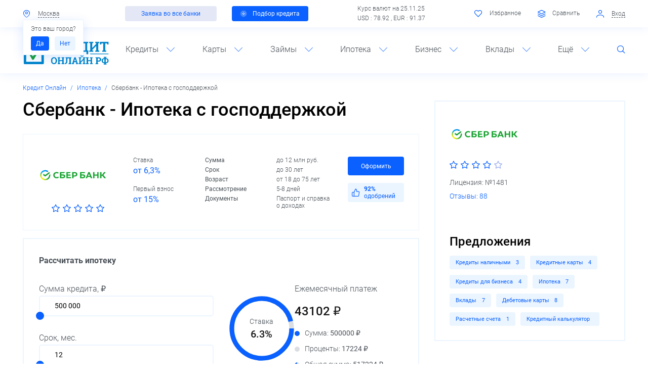

--- FILE ---
content_type: text/html; charset=UTF-8
request_url: https://xn----8sbkdqibmrdgt3a.xn--p1ai/ipoteka/sberbank-ipoteka-gospodderzhka-2020/
body_size: 34463
content:
<!DOCTYPE html>
<!--[if lt IE 8]>
<html class="no-js lt-ie10 lt-ie9 lt-ie8" lang="ru"><![endif]-->
<!--[if IE 8]>
<html class="no-js lt-ie10 lt-ie9" lang="ru"><![endif]-->
<!--[if IE 9]>
<html class="no-js lt-ie10" lang="ru"><![endif]-->
<!--[if gt IE 9]><!-->
<html class="no-js" lang="ru"><!--<![endif]-->
<head>
	<meta http-equiv="Content-Type" content="text/html; charset=UTF-8" />
<meta name="description" content="Сбербанк - Ипотека с господдержкой. Сумма ипотеки до 12 млн руб., срок до 30 лет, процентная ставка от 6,3% годовых. Первоначальный взнос от 15%. Рассмотрение за 5-8 дней. Оформить онлайн заявку" />
<meta http-equiv="X-UA-Compatible" content="IE=edge" />
<meta name="viewport" content="width=device-width, initial-scale=1, shrink-to-fit=no">
<meta name="format-detection" content="telephone=no" />
<meta name="SKYPE_TOOLBAR" content="SKYPE_TOOLBAR_PARSER_COMPATIBLE" />
<script data-skip-moving="true">/* beautify preserve:start */!function(e,n){function r(){var e={elem:n.createElement("modernizr")}.elem.style;try{return e.fontSize="3ch",-1!==e.fontSize.indexOf("ch")}catch(e){return!1}}function t(){return"performance"in e}function a(){var n,r=e.crypto||e.msCrypto;if(r&&"getRandomValues"in r&&"Uint32Array"in e){var t=new Uint32Array(10),a=r.getRandomValues(t);n=a&&"number"==typeof a[0]}return!!n}var o=n.documentElement.className;o=o.replace("ua-no-js","ua-js"),t()&&a()&&r()?o+=" ua-modern":o+=" ua-no-modern",n.documentElement.className=o}(window,document);/* beautify preserve:end */</script>
<script data-skip-moving="true">/* beautify preserve:start */!function(o, n) {document.documentElement.className +="ontouchstart" in o || navigator.maxTouchPoints ? " ua-touch" : " ua-no-touch"
}(window);/* beautify preserve:end */</script>
<script type="text/javascript" data-skip-moving="true">(function(w, d, n) {var cl = "bx-core";var ht = d.documentElement;var htc = ht ? ht.className : undefined;if (htc === undefined || htc.indexOf(cl) !== -1){return;}var ua = n.userAgent;if (/(iPad;)|(iPhone;)/i.test(ua)){cl += " bx-ios";}else if (/Android/i.test(ua)){cl += " bx-android";}cl += (/(ipad|iphone|android|mobile|touch)/i.test(ua) ? " bx-touch" : " bx-no-touch");cl += w.devicePixelRatio && w.devicePixelRatio >= 2? " bx-retina": " bx-no-retina";var ieVersion = -1;if (/AppleWebKit/.test(ua)){cl += " bx-chrome";}else if ((ieVersion = getIeVersion()) > 0){cl += " bx-ie bx-ie" + ieVersion;if (ieVersion > 7 && ieVersion < 10 && !isDoctype()){cl += " bx-quirks";}}else if (/Opera/.test(ua)){cl += " bx-opera";}else if (/Gecko/.test(ua)){cl += " bx-firefox";}if (/Macintosh/i.test(ua)){cl += " bx-mac";}ht.className = htc ? htc + " " + cl : cl;function isDoctype(){if (d.compatMode){return d.compatMode == "CSS1Compat";}return d.documentElement && d.documentElement.clientHeight;}function getIeVersion(){if (/Opera/i.test(ua) || /Webkit/i.test(ua) || /Firefox/i.test(ua) || /Chrome/i.test(ua)){return -1;}var rv = -1;if (!!(w.MSStream) && !(w.ActiveXObject) && ("ActiveXObject" in w)){rv = 11;}else if (!!d.documentMode && d.documentMode >= 10){rv = 10;}else if (!!d.documentMode && d.documentMode >= 9){rv = 9;}else if (d.attachEvent && !/Opera/.test(ua)){rv = 8;}if (rv == -1 || rv == 8){var re;if (n.appName == "Microsoft Internet Explorer"){re = new RegExp("MSIE ([0-9]+[\.0-9]*)");if (re.exec(ua) != null){rv = parseFloat(RegExp.$1);}}else if (n.appName == "Netscape"){rv = 11;re = new RegExp("Trident/.*rv:([0-9]+[\.0-9]*)");if (re.exec(ua) != null){rv = parseFloat(RegExp.$1);}}}return rv;}})(window, document, navigator);</script>


<link href="/bitrix/cache/css/s1/main/kernel_main/kernel_main_v1.css?175909661028822" type="text/css"  rel="stylesheet" />
<link href="/bitrix/js/ui/fonts/opensans/ui.font.opensans.min.css?17379284801861" type="text/css"  rel="stylesheet" />
<link href="/bitrix/cache/css/s1/main/template_7b5efda5424c995943f066cb17fb15e3/template_7b5efda5424c995943f066cb17fb15e3_v1.css?17588452331003927" type="text/css"  data-template-style="true" rel="stylesheet" />
<script type='text/javascript' data-skip-moving='true'>window['recaptchaOptions']={'size':'normal','theme':'light','type':'image','lang':'ru','key':'6Ld3ln0UAAAAABraZKDEr0sz1-j8QVMKdLOSZO7T'};</script>
<script type="text/javascript" data-skip-moving="true">!function(e,a,r,t,n){function c(r){var t=a.getElementById(r);t&&(t.className.indexOf("g-recaptcha")<0||t.children.length||grecaptcha.render(r,{sitekey:e[n].key+"",theme:e[n].theme+"",size:e[n].size+"",type:e[n].type+""}))}if(!e[n]||!e[n].key)throw new Error("intervolga.recaptcha options not found");e.onRecaptchaSdkLoaded=function(){e[t].args=e[t].args||[];for(var a=0;a<e[t].args.length;a++){var r=e[t].args[a][0];c(r)}e[t]=function(e){c(e)}},e[t]=e[t]||function(){e[t].args=e[t].args||[],e[t].args.push(arguments);var c="recaptchaApiLoader";if(!a.getElementById(c)){var o=a.createElement(r);o.id=c,o.async=!0,o.src="//www.google.com/recaptcha/api.js?hl="+e[n].lang+"&onload=onRecaptchaSdkLoaded&render=explicit",a.head.appendChild(o)}}}(window,document,"script","renderRecaptchaById","recaptchaOptions");</script>



<link rel="apple-touch-icon" href="/local/templates/main/favicons/touch-icon-180x180-iphone-6-plus.png?17379285175778">
<link rel="apple-touch-icon" href="/local/templates/main/favicons/touch-icon-152x152-ipad-retina.png?17379285174799">
<link rel="apple-touch-icon" href="/local/templates/main/favicons/touch-icon-120x120-iphone-retina.png?17379285173739">
<link rel="apple-touch-icon" href="/local/templates/main/favicons/touch-icon-76x76-ipad.png?17379285172308">
<link rel="apple-touch-icon" href="/local/templates/main/favicons/touch-icon-57x57-iphone.png?17379285171670">
<link rel="shortcut icon" href="/local/templates/main/favicons/favicon-32x32.png?1737928517983">
<link rel="shortcut icon" href="/local/templates/main/favicons/favicon.ico?17379285179662">
	<title>Ипотека Господдержка 2025 от СберБанка - условия, оформить заявку | Кредит Онлайн</title>
	<!-- Google Tag Manager -->

<!-- End Google Tag Manager -->
<link rel="icon" href="/local/templates/main/favicons/favicon.ico">
<link rel="icon" type="image/png" sizes="16x16" href="/local/templates/main/favicons/favicon-16x16.png">
<link rel="manifest" href="/local/templates/main/favicons/site.webmanifest">
<link rel="mask-icon" href="/local/templates/main/favicons/safari-pinned-tab.svg" color="#5bbad5">
<meta name="msapplication-TileColor" content="#2b5797">
<meta name="theme-color" content="#ffffff">	</head>
<body>
<!-- Google Tag Manager (noscript) -->
<noscript><iframe src="https://www.googletagmanager.com/ns.html?id=GTM-KB8ZTHV"
height="0" width="0" style="display:none;visibility:hidden"></iframe></noscript>
<!-- End Google Tag Manager (noscript) --><!--noindex-->
<noscript class="page__noscript">В вашем браузере отключен JavaScript. Многие элементы сайта могут работать некорректно.
</noscript>
<!--[if lt IE 8]>
<div class="page__browsehappy">Вы используете <strong>устаревший</strong> браузер. Пожалуйста
	<a rel="nofollow" onclick="window.open(this.href, '_blank');return false;" href="http://browsehappy.com/">
		обновите свой браузер</a> чтобы улучшить взаимодействие с сайтом.
</div>
<![endif]-->
<!--/noindex-->

<div id="panel"></div>
<header class="header">
	<div class="header__toolbar">
		<div class=" container">
			<div class="toolbar">
				<div class="toolbar__row">
					<div class="toolbar__col">
						<div class="nav-simple">
							
<div class="nav-simple__item dropdown">
    <input type="hidden"
           id="cur-location-id"
           value="92"
    >
    <a class="nav-simple__link" data-toggle="modal" href="#MODAL_CITY" id="cur-location">
        <i class="nav-simple__icon fi fi_icon_mark"></i>
        <span class="nav-simple__text" id="cur-location-text">
            Москва        </span>
    </a>
            <div id="is-right-city-popover"
             class="ml-2 dropdown-menu font-size-small px-2 text-nowrap show"
             style="min-width: 0"
        >
            <div class="mb-s">
				Это ваш город?            </div>
            <div>
                <a class="btn btn-sm btn-primary py-x mr-1" role="button" href="javascript:void(0)"  id="confirm-btn" onclick="this.parentNode.remove()">
                    Да                </a>
                <a class="btn btn-sm btn-blue py-x" role="button" href="javascript:void(0)" data-toggle="modal" data-target="#MODAL_CITY">
                    Нет                </a>
            </div>
        </div>
    </div>

<!-- Модальное окно выбора города -->
							<div class="nav-simple__item">
															</div>
						</div>
					</div>
					<div class="toolbar__col d-none d-lg-block">
                        <div class="toolbar__row"><div class="toolbar__col py-0"><a class="btn btn-secondary btn-sm px-lg-3" role="button" href="/potrebitelskiy-kredit/">Заявка во все банки</a></div><div class="toolbar__col py-0"><a class="btn btn-primary btn-sm px-2" role="button" href="/kredity-nalichnymi/"><i class="btn__pulsar"></i>Подбор кредита</a></div></div>					</div>
					<div class="toolbar__col d-none d-lg-block">
                       	
	
			Курс валют на 25.11.25<br>
		USD : 78.92 ,		EUR : 91.37 	
		
					</div>
					<div class="toolbar__col">
                        <div class="nav-simple">
							<div id="favorites" class="nav-simple__item d-none d-xl-inline-block">
	
<span class="nav-simple__link">
	<i class="nav-simple__icon fi fi_icon_heart-o"></i>
	<span class="nav-simple__text">Избранное</span>
</span>

</div>
<div id="compare-products" class="nav-simple__item d-none d-xl-inline-block">
			<span class="nav-simple__link">
			<i class="nav-simple__icon fi fi_icon_layers-o"></i>
		<span class="nav-simple__text">Сравнить</span>
			</span>
	</div>

			<div class="nav-simple__item d-xl-inline-block">
			<a href="javascript:void(0)" data-href="/ipoteka/sberbank-ipoteka-gospodderzhka-2020/?AJAX_IID=authorize" id="linkauthorize"
			   data-target="#authorize" class="nav-simple__link" data-toggle="modal">
				<i class="nav-simple__icon fi fi_icon_user"></i>
				<span class="nav-simple__text">Вход</span>
			</a>
		</div>
	

							                        </div>
					</div>
				</div>
			</div>
		</div>
	</div>
	<div class="header__body">
		<div class=" fixed-top-control">
			<div class="header__fixed">
				<div class=" container">
					<div class="header__inner">
						<div class="header__row row">
							<div class="header__col col-3 d-lg-none"><a class="header__control" href="#NAVIGATION"
							                                            data-toggle="open"><i
										class="fi fi_icon_menu"></i></a></div>
							<div class="header__col col-6 col-lg-2">
								<div class="logo text-center">
									 <a class="a" href="/"> 										<div class="image image_size_130x60">
											
    <div class="image__inner">
        <img alt="Кредит Онлайн" src="/local/templates/main/dist/images/logo.svg" class="img" role="img" title="Кредит Онлайн">    </div>
										</div>
										 </a> 								</div>
							</div>
							<div class="header__col col-3 d-lg-none text-right"><a class="header__control"
							                                                       href="#SEARCH" data-toggle="open"><i
										class="fi fi_icon_search"></i></a></div>

							<div class="header__col col-12 col-lg-10">
								
	<div class="navigation" id="NAVIGATION">
		<a class="navigation__close" href="#NAVIGATION" data-toggle="open">
			<i class="fi fi_icon_close"></i>
		</a>

		<div class="navigation__inner">
			<ul class="navigation__list">
									<li class="navigation__item">
					<span class="navigation__link">Кредиты<i class="navigation__icon fi fi_icon_angle-down"></i></span>
						
	<div class="navigation__dropdown">
		<div class="navigation__row">
							<div class="navigation__col">
											<a class="a d-block" href="/kredity-nalichnymi/"><b>Наличными</b></a>
											<a class="a d-block" href="/kredit-po-pasportu/">По паспорту</a>
											<a class="a d-block" href="/kredit-bez-spravok-i-poruchiteley/">Без справок</a>
											<a class="a d-block" href="/refinansirovanie-kredita/">Рефинансирование</a>
											<a class="a d-block" href="/potrebitelskiy-kredit/">Потребительские</a>
											<a class="a d-block" href="/kredit-pod-zalog-nedvizhimosti/">Под залог недвижимости</a>
											<a class="a d-block" href="/kreditnyy-kalkulyator/">Кредитный калькулятор</a>
									</div>
							<div class="navigation__col">
											<a class="a d-block" href="/avtokredity/"><b>Автокредиты</b></a>
											<a class="a d-block" href="/avtokredity-bez-pervonachalnogo-vznosa/">Без первоначального взноса</a>
											<a class="a d-block" href="/avtokredity-na-poderzhannye-avtomobili/">На подержанные авто</a>
											<a class="a d-block" href="/avtokredity-na-novye-avtomobili/">На новые автомобили</a>
											<a class="a d-block" href="/vygodnye-avtokredity/">Выгодные</a>
											<a class="a d-block" href="/avtokredity-bez-kasko/">Без КАСКО</a>
											<a class="a d-block" href="/avtokreditnyy-kalkulyator/">Калькулятор автокредита</a>
									</div>
					</div>
	</div>
					</li>
									<li class="navigation__item">
					<span class="navigation__link">Карты<i class="navigation__icon fi fi_icon_angle-down"></i></span>
						
	<div class="navigation__dropdown">
		<div class="navigation__row">
							<div class="navigation__col">
											<a class="a d-block" href="/kreditnye-karty/"><b>Кредитные карты</b></a>
											<a class="a d-block" href="/karty-rassrochki/">Карты рассрочки</a>
											<a class="a d-block" href="/kreditnye-karty-s-lgotnym-periodom/">С льготным периодом</a>
											<a class="a d-block" href="/kreditnye-karty-bez-spravok-o-dokhodakh/">Без справок</a>
											<a class="a d-block" href="/kreditnye-karty-bez-otkaza/">Без отказа</a>
											<a class="a d-block" href="/kreditnye-karty-dlya-snyatiya-nalichnykh/">Для снятия наличных</a>
											<a class="a d-block" href="/kreditnye-karty-bez-proverki-kreditnoy-istorii/">Без проверки кредитной истории</a>
									</div>
							<div class="navigation__col">
											<a class="a d-block" href="/debetovye-karty/"><b>Дебетовые карты</b></a>
											<a class="a d-block" href="/besplatnye-debetovye-karty/">Бесплатные</a>
											<a class="a d-block" href="/debetovye-karty-s-cashback/">С кэшбэком</a>
											<a class="a d-block" href="/luchshie-debetovye-karty/">Лучшие</a>
											<a class="a d-block" href="/debetovye-karty-s-protsentom-na-ostatok/">С процентом на остаток</a>
											<a class="a d-block" href="/debetovye-karty-visa/">VISA</a>
											<a class="a d-block" href="/debetovye-karty-mir/">Мир</a>
									</div>
					</div>
	</div>
					</li>
									<li class="navigation__item">
					<span class="navigation__link">Займы<i class="navigation__icon fi fi_icon_angle-down"></i></span>
						
	<div class="navigation__dropdown">
		<div class="navigation__row">
							<div class="navigation__col">
											<a class="a d-block" href="/mikrozaymy/"><b>Микрозаймы</b></a>
											<a class="a d-block" href="/zaymy-na-bankovskuyu-kartu/">На карту</a>
											<a class="a d-block" href="/onlayn-zaymy/">Онлайн</a>
											<a class="a d-block" href="/zaymy-bez-protsentov/">Без процентов</a>
											<a class="a d-block" href="/zaymy-bez-otkaza/">Без отказа</a>
											<a class="a d-block" href="/zaymy-kruglosutochno/">Круглосуточно</a>
											<a class="a d-block" href="/zaymy-bez-proverok/">Без проверок</a>
									</div>
							<div class="navigation__col">
											<a class="a d-block" href="/zaymy-pod-zalog-pts/">Под залог ПТС</a>
											<a class="a d-block" href="/srochnye-zaymy/">Срочные</a>
											<a class="a d-block" href="/mgnovennye-zaymy/">Мгновенные</a>
											<a class="a d-block" href="/zaymy-s-plokhoy-kreditnoy-istoriey/">С плохой историей</a>
											<a class="a d-block" href="/bystrye-zaymy/">Быстрые</a>
											<a class="a d-block" href="/zaymy-do-zarplaty/">До зарплаты</a>
											<a class="a d-block" href="/online-zayavka-vo-vse-mfo/">Единая заявка на заем</a>
									</div>
					</div>
	</div>
					</li>
									<li class="navigation__item">
					<span class="navigation__link">Ипотека<i class="navigation__icon fi fi_icon_angle-down"></i></span>
						
	<div class="navigation__dropdown">
		<div class="navigation__row">
							<div class="navigation__col">
											<a class="a d-block" href="/ipoteka/"><b>Ипотека</b></a>
											<a class="a d-block" href="/ipoteka-bez-pervonachalnogo-vznosa/">Без первоначального взноса</a>
											<a class="a d-block" href="/refinansirovanie-ipoteki/">Рефинансирование</a>
											<a class="a d-block" href="/ipoteka-na-vtorichnoe-zhile/">На вторичное жилье</a>
											<a class="a d-block" href="/lgotnaya-ipoteka/">Льготная</a>
											<a class="a d-block" href="/samaya-vygodnaya-ipoteka/">Выгодная</a>
											<a class="a d-block" href="/ipotechnyy-kalkulyator/">Калькулятор ипотеки</a>
									</div>
					</div>
	</div>
					</li>
									<li class="navigation__item">
					<span class="navigation__link">Бизнес<i class="navigation__icon fi fi_icon_angle-down"></i></span>
						
	<div class="navigation__dropdown">
		<div class="navigation__row">
							<div class="navigation__col">
											<a class="a d-block" href="/kredity-dlya-biznesa/"><b>Кредиты для бизнеса</b></a>
											<a class="a d-block" href="/kredit-dlya-biznesa-bez-zaloga/">Без залога</a>
											<a class="a d-block" href="/kredit-dlya-malogo-biznesa/">Для малого бизнеса</a>
											<a class="a d-block" href="/kredit-dlya-biznesa-dlya-ip/">Для ИП</a>
											<a class="a d-block" href="/kredit-dlya-yuridicheskikh-lits/">Для юрлиц</a>
											<a class="a d-block" href="/kredit-na-razvitie-biznesa/">На развитие</a>
											<a class="a d-block" href="/kredit-na-otkrytie-biznesa/">На открытие</a>
									</div>
							<div class="navigation__col">
											<a class="a d-block" href="/raschetnye-scheta/"><b>Расчетные счета</b></a>
											<a class="a d-block" href="/raschetnye-scheta-dlya-ip/">Для ИП</a>
											<a class="a d-block" href="/raschetnye-scheta-dlya-ooo/">Для ООО</a>
											<a class="a d-block" href="/luchshee-rko/">Лучшие</a>
											<a class="a d-block" href="/vygodnoe-rko/">Выгодные</a>
											<a class="a d-block" href="/besplatnye-raschetnye-scheta/">Бесплатные</a>
											<a class="a d-block" href="/ekvayring/">Эквайринг</a>
									</div>
					</div>
	</div>
					</li>
									<li class="navigation__item">
					<span class="navigation__link">Вклады<i class="navigation__icon fi fi_icon_angle-down"></i></span>
						
	<div class="navigation__dropdown">
		<div class="navigation__row">
							<div class="navigation__col">
											<a class="a d-block" href="/vklady/"><b>Вклады</b></a>
											<a class="a d-block" href="/vklady-dlya-fizicheskikh-lits/">Для физических лиц</a>
											<a class="a d-block" href="/vklady-v-rublyakh/">В рублях</a>
											<a class="a d-block" href="/vygodnye-vklady/">Выгодные</a>
											<a class="a d-block" href="/pensionnye-vklady/">Для пенсионеров</a>
											<a class="a d-block" href="/nakopitelnye-vklady/">Накопительные счета</a>
											<a class="a d-block" href="/kalkulyator-vkladov/">Калькулятор вкладов</a>
									</div>
					</div>
	</div>
					</li>
									<li class="navigation__item">
					<span class="navigation__link">Ещё<i class="navigation__icon fi fi_icon_angle-down"></i></span>
						
	<div class="navigation__dropdown">
		<div class="navigation__row">
							<div class="navigation__col">
											<a class="a d-block" href="/companies/banki/">Банки России</a>
											<a class="a d-block" href="/companies/mfo/">Микрофинансовые организации</a>
											<a class="a d-block" href="/companies/bki/">Бюро кредитных историй</a>
											<a class="a d-block" href="/companies/strakhovye-kompanii/">Страховые компании</a>
											<a class="a d-block" href="/news/">Новости</a>
											<a class="a d-block" href="/stati/sovety-zaemshchiku/">Вопросы и ответы</a>
											<a class="a d-block" href="/kreditnye-istorii/">Проверка кредитной истории</a>
									</div>
							<div class="navigation__col">
											<a class="a d-block" href="/currency/">Курсы валют ЦБ РФ</a>
											<a class="a d-block" href="/converter/">Конвертер валют</a>
											<a class="a d-block" href="/osago/">ОСАГО</a>
											<a class="a d-block" href="/narodnyy-reyting/">Народный рейтинг</a>
											<a class="a d-block" href="/finansovye-pokazateli/">Финансовые показатели</a>
											<a class="a d-block" href="/kreditnyy-reytingi/">Кредитные рейтинги</a>
											<a class="a d-block" href="/investment/">Инвестиции</a>
									</div>
					</div>
	</div>
					</li>
								<li class="navigation__item d-none d-lg-block">
					<a class="navigation__control fi fi_icon_search" href="#SEARCH" data-toggle="open"></a>
				</li>
			</ul>
		</div>
	</div>
							</div>
						</div>

						<div class="header__search" id="SEARCH">
								<form action="/search/" id="title-search">
		<div class="search">
			<input id="title-search-input" class="search__input" type="text" name="q" value="" maxlength="50" autocomplete="off"  placeholder="Поиск по сайту" required />
			<button class="search__btn" type="submit"><i class="fi fi_icon_search align-middle"></i></button>
			<button class="search__btn" type="button" data-toggle="open" data-target="#SEARCH"><i class="fi fi_icon_close align-middle"></i></button>
		</div>
    </form>


						</div>

					</div>
				</div>
			</div>
		</div>
		<div class=" container">
			<div class="header__row row d-none d-sm-block d-lg-none pb-sm-2">
                <div class="header__col col-12"><div class="row"><div class="col-12 col-sm-6 px-0 px-sm-2"><a class="btn btn-secondary btn-sm btn-block font-size-md font-size-sm-small" role="button" href="/potrebitelskiy-kredit/">Заявка во все банки</a></div><div class="col-12 col-sm-6 px-0 px-sm-2"><a class="btn btn-primary btn-sm btn-block font-size-md font-size-sm-small" role="button" href="/kredity-nalichnymi/"><i class="btn__pulsar"></i>Подбор кредита</a></div></div></div>			</div>
		</div>
	</div>
</header>
<main class="main">
	<div class="container">
        <nav class="breadcrumb breadcrumb_swiper font-size-small swiper-container-horizontal swiper-container-free-mode"><div class="swiper-wrapper m-0 p-0" style="transform: translate3d(0px, 0px, 0px);"  itemscope="" itemtype="http://schema.org/BreadcrumbList" id="breadcrumbs"><span class='breadcrumb-item swiper-slide swiper-slide-active' itemprop='itemListElement' itemscope='' itemtype='http://schema.org/ListItem'><a title='Кредит Онлайн' class='a' href='/' itemprop='item'><span itemprop='name'>Кредит Онлайн</span><meta itemprop='position' content='1'></a></span><span class='breadcrumb-item swiper-slide swiper-slide-active' itemprop='itemListElement' itemscope='' itemtype='http://schema.org/ListItem'><a title='Ипотека ' class='a' href='/ipoteka/' itemprop='item'><span itemprop='name'>Ипотека </span><meta itemprop='position' content='2'></a></span><span class='breadcrumb-item breadcrumb__item_active swiper-slide' itemprop='itemListElement' itemscope='' itemtype='http://schema.org/ListItem'><a title='Сбербанк - Ипотека с господдержкой' href='/ipoteka/sberbank-ipoteka-gospodderzhka-2020/' itemprop='item'></a><span itemprop='name'>Сбербанк - Ипотека с господдержкой</span><meta itemprop='position' content='3'></span></div><span class="swiper-notification" aria-live="assertive" aria-atomic="true"></span></nav><div class="row mb-2"><div class="col-12 col-lg-7 col-xl-8"><div class="title-compound"><h1 class="title-compound__header" id="page-title">Сбербанк - Ипотека с господдержкой</h1></div>

	<div class="card-offer" data-product="2640">
		
			<div class="row mt-2"
                    itemscope
            itemtype="http://schema.org/Product"
    	    >
                    <div class="d-none" itemprop="name">Сбербанк - Ипотека с господдержкой</div>
        		<div class="card-offer__wrap col-12 col-xl-3">
			<div class="row align-items-center">
				<div class="col-6 col-sm-4 col-xl-12">
					<div class="card-offer__image mb-2">
													<span class="a d-block">
													<div class="image image_size_140x75">
								<div class="image__inner image_align_middle">
									<img class="img img_lazy lazyload"
                                         role="img"
                                         src="[data-uri]"
                                         data-src="/upload/resize_cache/iblock/ece/140_75_1/ecef6f28b664eb83d8965a1f16e7dc64.png"
                                         alt="Сбербанк - Ипотека с господдержкой"
                                         title="Сбербанк - Ипотека с господдержкой"
                                    >
								</div>
							</div>
													</span>
											</div>
				</div>
				<div class="card-offer__rating col-6 col-sm-8 col-xl-12 pb-xl-0">
                    						<div itemprop='aggregateRating' itemscope='itemscope' itemtype='http://schema.org/AggregateRating'>
					<div class='rating' data-rating='5' data-content='Рейтинг: 5'>
						<div class='rating__item'><i class='fi fi_icon_star-o'></i></div>
						<div class='rating__item'><i class='fi fi_icon_star-o'></i></div>
						<div class='rating__item'><i class='fi fi_icon_star-o'></i></div>
						<div class='rating__item'><i class='fi fi_icon_star-o'></i></div>
						<div class='rating__item'><i class='fi fi_icon_star-o'></i></div>
					</div>
					<span itemprop='bestRating' content='5' style='display: none'/>5</span>
					<span itemprop='ratingValue' content='5' style='display: none'/>5</span>
					<span itemprop='ratingCount' content='2' style='display: none'/>2</span>
				</div>                    				</div>
			</div>
		</div>
		<div class="col-12 col-xl-9">
			<!--noindex-->
            <!--/noindex-->
			<div class="card-offer__body card-offer__body_v2">
				<div class="row">
					<div class="col-12 mb-2 d-sm-none">
						<div class="row">
							<div class="col-8">
								<!--noindex--><div class='card-offer__label'><i class='fi fi_icon_like'></i><div><b>92%</b> одобрений</div></div><!--/noindex-->
							</div>
													</div>
					</div>
										<div class="col-12 col-sm-4 col-xl-3 mb-m mb-sm-0">
						<div class="row">
															<div class="card-offer__group col-12 col-sm-12">
									<div class="card-offer__line font-size-sm-small"
                                    >Ставка</div>
									<div class="card-offer__line text-primary font-weight-normal"
                                    >от 6,3%</div>
								</div>
																						<div class="card-offer__group col-12 col-sm-12">
									<div class="card-offer__line font-size-sm-small"
                                    >Первый взнос</div>
									<div class="card-offer__line text-primary font-weight-normal"
                                    >от 15%</div>
								</div>
													</div>
					</div>
					<div class="col-12 col-sm-8 col-xl-6">
						<div class="w-100 font-size-sm-small">
																																	<div class="card-offer__line row">
										<div class="col-6 font-weight-normal pr-0">Сумма</div>
																					<div class="col-6">до 12 млн руб.</div>
																			</div>
																										<div class="card-offer__line row">
										<div class="col-6 font-weight-normal pr-0">Срок</div>
																					<div class="col-6">до 30 лет</div>
																			</div>
																										<div class="card-offer__line row">
										<div class="col-6 font-weight-normal pr-0">Возраст</div>
																					<div class="col-6">от 18 до 75 лет</div>
																			</div>
																										<div class="card-offer__line row">
										<div class="col-6 font-weight-normal pr-0">Рассмотрение</div>
																					<div class="col-6">5-8 дней</div>
																			</div>
																										<div class="card-offer__line row">
										<div class="col-6 font-weight-normal pr-0">Документы</div>
																					<div class="col-6">Паспорт и справка о доходах</div>
																			</div>
																					</div>
					</div>
										<div class="col-12 col-xl-3 mt-2 mt-xl-0">
						<div class="row align-items-center">
              
							
							<div class="col-12 col-sm-4 col-md-3 col-xl-12 order-first order-sm-3">
								<a role="button" target="_blank" rel="nofollow" class="btn btn-block btn-primary btn-sm font-size-md font-size-sm-small py-1" href="/ipoteka/sberbank-ipoteka-gospodderzhka-2020/redirect/" onclick="yaCounter25680116.reachGoal('partner_click'); return true;">Оформить</a>							</div>
														<div class="col-12 col-sm-4 col-md-4 col-xl-12 d-none d-sm-block mt-xl-2 order-first order-sm-3">
								<div class='card-offer__label'><i class='fi fi_icon_like'></i><div><b>92%</b> одобрений</div></div>							</div>
							
						</div>
					</div>
				</div>
			</div>
		</div>
			</div>
	</div>
	
				
		


<div class="block-border-blue js-calc-vklad">
<p class="font-weight-bold">Рассчитать ипотеку</p>
  <div class="row">
    <div class="col-12 col-md-6">
      <div class="row">
        <div class="col-12 mb-3">
          <div class="filter__label">Сумма кредита, ₽</div>
          <div class="filter__static">
            <div class="form-control-number">
              <div class="d-flex row">
                <div class="col-12">
                  <div class="form-control-number__control form-control"><input class="form-control-number__input" name="sum" id="sum" value="500000" placeholder="500000" type="text" data-inputmask="&quot;alias&quot;:&quot;numeric&quot;,&quot;rightAlign&quot;:&quot;false&quot;,&quot;groupSeparator&quot;:&quot; &quot;,&quot;autoGroup&quot;:&quot;true&quot;,&quot;placeholder&quot;:&quot;0&quot;,&quot;min&quot;:&quot;0&quot;,&quot;max&quot;:&quot;99999999999&quot;,&quot;autoUnmask&quot;:&quot;true&quot;"></div>
                </div>
              </div>
              <div class="form-control-number__wrap" style="width: 0%;">
                <div class="form-control-number__inner ui-slider ui-corner-all ui-slider-horizontal ui-widget ui-widget-content" data-min="500000" data-max="12000000"><span tabindex="0" class="ui-slider-handle ui-corner-all ui-state-default" style="left: 0%;"></span></div>
              </div>
            </div>
          </div>

        </div>
        <div class="col-12 mb-3">
          <div class="filter__label">Срок, мес.</div>
          <div class="filter__static">
            <div class="form-control-number">
              <div class="d-flex row">
                <div class="col-12">
                  <div class="form-control-number__control form-control"><input class="form-control-number__input" name="srok" id="srok" value="12" placeholder="12" type="text" data-inputmask="&quot;alias&quot;:&quot;numeric&quot;,&quot;rightAlign&quot;:&quot;false&quot;,&quot;groupSeparator&quot;:&quot;&quot;,&quot;autoGroup&quot;:&quot;false&quot;,&quot;placeholder&quot;:&quot;0&quot;,&quot;digits&quot;:&quot;0&quot;,&quot;min&quot;:&quot;1&quot;,&quot;max&quot;:&quot;600&quot;,&quot;autoUnmask&quot;:&quot;true&quot;"></div>
                </div>
              </div>
              <div class="form-control-number__wrap" style="width: 0%;">
                <div class="form-control-number__inner ui-slider ui-corner-all ui-slider-horizontal ui-widget ui-widget-content" data-min="12" data-max="360"><span tabindex="0" class="ui-slider-handle ui-corner-all ui-state-default" style="left: 0%;"></span></div>
              </div>
            </div>
          </div>

        </div>
        <div class="col-12">
          <a href="" class="btn btn-primary mr-1 mt-1 js-calc">Рассчитать</a><br>
		  
        </div>
      </div>
    </div>
    <div class="col-12 col-md-6">
      <div class="credit-chart">
        <div class="credit-chart__img">
          <div class="credit-chart__svg">
            <style>
              .chart-svg-sum {
                stroke-dasharray: 96 100; /* 80 - процент кредита */
              }
              .chart-svg-over {
                stroke-dasharray: 4 100; /* 20 - процент переплаты */
                stroke-dashoffset: -96; /* -80 - должен соответствовать проценту кредита для сдвига диаграммы */
              }
            </style>
            <svg class="chart-svg" width="130" height="130" viewBox="0 0 35 35">
              <circle class="chart-svg-sum" r="15.9" cx="50%" cy="50%"></circle>
              <circle class="chart-svg-over" r="15.9" cx="50%" cy="50%"></circle>
            </svg>

          </div>
          <div class="credit-chart__text">
            <div>
              Ставка<br>
              <span class="js-rate" data-val="6.3">6.3%</span>
            </div>
          </div>
        </div>
        <div class="credit-chart__desc">
			 Ежемесячный платеж
          <div class="credit-chart__sum">43102 ₽</div>
          <ul>
            <li><span class="credit-chart__dotsum"></span>Сумма: <b class="js-start-sum">500000 ₽</b></li>
            <li><span class="credit-chart__dotover"></span>Проценты: <b class="js-over-result">17224 ₽</b></li>
            <li><span class="credit-chart__dotallsum"></span>Общая сумма: <b class="js-all-sum">517224 ₽</b></li>
          </ul>
        </div>
      </div>
      


    </div>
	<div class="col-12 mt-2">
		<p>Расчёт носит информационный характер и не является публичной офертой</p>
	</div>
  </div>
</div>
<style>
input[name=stavka]::placeholder
{
	color:black;
	opacity:1;
}
</style>
					
		<div class="swiper-row row" data-swiper-initial-slide="0">
			 <div class="w-100">
                            <div class="swiper-container swiper-container-horizontal">
		<ul class="nav nav_type_simple mb-2 swiper-wrapper" id="product-section-chooser">
					<li class="nav__item nav-item col-auto swiper-slide">
				<a class="a nav-link active show"
                   href="#description"
                   data-toggle="tab"
                                          data-set-url="/ipoteka/sberbank-ipoteka-gospodderzhka-2020/"
                       data-set-title="Сбербанк - Ипотека с господдержкой"
                       data-set-meta-title="Ипотека Господдержка 2025 от СберБанка - условия, оформить заявку | Кредит Онлайн"
                       data-set-keywords=""
                       data-set-description="Сбербанк - Ипотека с господдержкой. Сумма ипотеки до 12 млн руб., срок до 30 лет, процентная ставка от 6,3% годовых. Первоначальный взнос от 15%. Рассмотрение за 5-8 дней. Оформить онлайн заявку"
                                   >
                    <span>Описание</span>
                </a>
			</li>
					<li class="nav__item nav-item col-auto swiper-slide">
				<a class="a nav-link"
                   href="#conditions-and-rates"
                   data-toggle="tab"
                                          data-set-url="/ipoteka/sberbank-ipoteka-gospodderzhka-2020/#conditions-and-rates"
                       data-set-title="Сбербанк - Ипотека с господдержкой"
                       data-set-meta-title="Ипотека Господдержка 2025 от СберБанка - условия, оформить заявку | Кредит Онлайн"
                       data-set-keywords=""
                       data-set-description="Сбербанк - Ипотека с господдержкой. Сумма ипотеки до 12 млн руб., срок до 30 лет, процентная ставка от 6,3% годовых. Первоначальный взнос от 15%. Рассмотрение за 5-8 дней. Оформить онлайн заявку"
                                   >
                    <span>Условия и ставки</span>
                </a>
			</li>
					<li class="nav__item nav-item col-auto swiper-slide">
				<a class="a nav-link"
                   href="#requirements-and-documents"
                   data-toggle="tab"
                                          data-set-url="/ipoteka/sberbank-ipoteka-gospodderzhka-2020/#requirements-and-documents"
                       data-set-title="Сбербанк - Ипотека с господдержкой"
                       data-set-meta-title="Ипотека Господдержка 2025 от СберБанка - условия, оформить заявку | Кредит Онлайн"
                       data-set-keywords=""
                       data-set-description="Сбербанк - Ипотека с господдержкой. Сумма ипотеки до 12 млн руб., срок до 30 лет, процентная ставка от 6,3% годовых. Первоначальный взнос от 15%. Рассмотрение за 5-8 дней. Оформить онлайн заявку"
                                   >
                    <span>Требования и документы</span>
                </a>
			</li>
					<li class="nav__item nav-item col-auto swiper-slide">
				<a class="a nav-link"
                   href="#issue-and-repayment"
                   data-toggle="tab"
                                          data-set-url="/ipoteka/sberbank-ipoteka-gospodderzhka-2020/#issue-and-repayment"
                       data-set-title="Сбербанк - Ипотека с господдержкой"
                       data-set-meta-title="Ипотека Господдержка 2025 от СберБанка - условия, оформить заявку | Кредит Онлайн"
                       data-set-keywords=""
                       data-set-description="Сбербанк - Ипотека с господдержкой. Сумма ипотеки до 12 млн руб., срок до 30 лет, процентная ставка от 6,3% годовых. Первоначальный взнос от 15%. Рассмотрение за 5-8 дней. Оформить онлайн заявку"
                                   >
                    <span>Выдача и погашение</span>
                </a>
			</li>
					<li class="nav__item nav-item col-auto swiper-slide">
				<a class="a nav-link"
                   href="#reviews"
                   data-toggle="tab"
                                          data-set-url="/ipoteka/sberbank-ipoteka-gospodderzhka-2020/reviews/"
                       data-set-title="Сбербанк - Ипотека с господдержкой (отзывы)"
                       data-set-meta-title="Отзывы о Сбербанк - Ипотека с господдержкой, мнения клиентов и должников | Кредит Онлайн"
                       data-set-keywords=""
                       data-set-description="Отзывы о Сбербанк - Ипотека с господдержкой 2025. Мнения пользователей, реальных клиентов и должников о данном продукте. Оставить свой отзыв и проголосовать в рейтинге"
                                   >
                    <span>Отзывы</span>
                </a>
			</li>
				</ul>
		</div>
		</div>
		</div>
	
							<div class="tab-content">
									<div class="tab-pane active show"
                     id="description"
                >
                                            <h2 class="font-weight-normal">Описание</h2>
                    					<p>
	 СберБанк - Ипотека «Господдержка 2025» от 6,3% годовых. Ипотека по льготной ставке на приобретение строящегося или готового жилья от застройщика.
</p>
<p>
	 Специальная ставка 0,1% годовых на первый год кредита, далее ставка составит от 6,3% годовых.
</p>
<p>
	 Специальные предложения и акции на квартиры от аккредитованных застройщиков.
</p>
<h3>Преимущества ипотеки от Сбербанка:</h3>
<ul>
	<li>Сумма до 12 млн рублей</li>
	<li>Ставка от 0,1% на первый год</li>
	<li>Срок кредитования до 30 лет</li>
	<li>Электронная регистрация сделки</li>
	<li>Без очередей и визита в банк</li>
</ul>				</div>
												<div class="tab-pane"
                     id="conditions-and-rates"
                >
                                            <h2 class="font-weight-normal">Условия и ставки</h2>
                    					<table cellpadding="9" style="border-collapse: collapse; width: 100%;">
<tbody>
<tr>
	<td style="background: #F5F7F9;">
		<p>
 <b>Валюта кредита</b>
		</p>
	</td>
	<td style="background: #F5F7F9;">
		<p>
			 Рубли
		</p>
	</td>
</tr>
<tr>
	<td>
		<p>
 <b>Сумма кредита</b>
		</p>
	</td>
	<td>
		<ul>
			<li>от 300 тысяч до 12 млн рублей в Москве и Московской области, Санкт-Петербурге и Ленинградской области</li>
			<li>от 300 тысяч до 6 млн рублей в других регионах РФ</li>
		</ul>
	</td>
</tr>
<tr>
	<td style="background: #F5F7F9;">
		<p>
 <b>Срок кредита</b>
		</p>
	</td>
	<td style="background: #F5F7F9;">
		<p>
			 от 1 года до 30 лет
		</p>
	</td>
</tr>
<tr>
	<td>
		<p>
 <b>Процентная ставка</b>
		</p>
	</td>
	<td>
		<p>
			 от 6,3% годовых
		</p>
	</td>
</tr>
<tr>
	<td style="background: #F5F7F9;">
		<p>
 <b>Первоначальный взнос</b>
		</p>
	</td>
	<td style="background: #F5F7F9;">
		<p>
			 от 15%
		</p>
	</td>
</tr>
<tr>
	<td>
		<p>
 <b>Обеспечение</b>
		</p>
	</td>
	<td>
		<ul>
			<li>приобретаемая недвижимость</li>
			<li>залог прав требования (для строящегося жилья)</li>
		</ul>
	</td>
</tr>
<tr>
	<td style="background: #F5F7F9;">
		<p>
 <b>Страхование</b>
		</p>
	</td>
	<td style="background: #F5F7F9;">
		<ul>
			<li>имущественное</li>
			<li>личное</li>
		</ul>
	</td>
</tr>
<tr>
	<td>
		<p>
 <b>Комиссия</b>
		</p>
	</td>
	<td>
		<p>
			 Не взимается
		</p>
	</td>
</tr>
<tr>
	<td style="background: #F5F7F9;">
		<p>
 <b>Цель кредита</b>
		</p>
	</td>
	<td style="background: #F5F7F9;">
		<p>
			 Приобретение строящегося жилья или жилья в готовой новостройке у юридического лица либо готового жилого дома или строительство жилого дома от юридического лица или ИП
		</p>
	</td>
</tr>
<tr>
	<td>
		<p>
 <b>Срок рассмотрения</b>
		</p>
	</td>
	<td>
		<p>
			 не более 8 рабочих дней
		</p>
	</td>
</tr>
<tr>
	<td style="background: #F5F7F9;">
		<p>
 <b>Порядок погашения</b>
		</p>
	</td>
	<td style="background: #F5F7F9;">
		<p>
			 Аннуитетные платежи
		</p>
	</td>
</tr>
<tr>
	<td>
		<p>
 <b>Досрочное погашение</b>
		</p>
	</td>
	<td>
		<p>
			 Без ограничений
		</p>
	</td>
</tr>
</tbody>
</table>				</div>
												<div class="tab-pane"
                     id="requirements-and-documents"
                >
                                            <h2 class="font-weight-normal">Требования и документы</h2>
                    					<h4>Требования к заемщику</h4>
<ul>
	<li>Гражданство РФ</li>
	<li>Возраст от 18 до 75 лет</li>
	<li>Стаж на текущем месте работы - не менее 3 месяцев</li>
	<li>Супруг(а) - всегда созаёмщик, если собственность не разделена по брачному договору</li>
</ul>
<h4>Необходимые документы</h4>
<ul>
	<li>Паспорт гражданина РФ</li>
</ul>
<p>
	 Второй документ, подтверждающий личность (на выбор):
</p>
<ul>
	<li>Водительское удостоверение;</li>
	<li>Удостоверение личности военнослужащего;</li>
	<li>Удостоверение личности сотрудника федеральных органов власти;</li>
	<li>Военный билет;</li>
	<li>Загранпаспорт;</li>
	<li>Страховое свидетельство обязательного пенсионного страхования.</li>
</ul>
<p>
	 Подтверждение основного дохода (на выбор)*:
</p>
<ul>
	<li>Справка по форме 2-НДФЛ;</li>
	<li>Справка по образцу государственного учреждения;</li>
	<li>Справка по форме банка;</li>
	<li>Справка о размере пенсии;</li>
	<li>Налоговая декларация.</li>
</ul>
<p>
	 Документ, подтверждающий трудовую занятость (на выбор)*:
</p>
<ul>
	<li>Копия трудовой книжки/договора/контракта;</li>
	<li>Выписка из трудовой книжки;</li>
	<li>Справка от работодателя;</li>
	<li>Свидетельство о регистрации ИП.</li>
</ul>
<p>
	 * При первоначальном взносе от 30% - возможно без подтверждения доходов и трудовой занятости.
</p>				</div>
												<div class="tab-pane"
                     id="issue-and-repayment"
                >
                                            <h2 class="font-weight-normal">Выдача и погашение</h2>
                    					<h4>Как оформить льготную ипотеку в Сбербанке</h4>
<p>
	 Заполните онлайн заявку на сайте и дождитесь решения. Подберите квартиру, подпишите кредитную документацию и получите кредит на покупку недвижимости.
</p>
<h4>Погашение кредита</h4>
<p>
	 Ежемесячными аннуитетными (равными) платежами не позднее даты погашения, установленной графиком платежей.
</p>
<p>
	 Способы погашения:
</p>
<ul>
	<li>В мобильном приложении и интернет-банке «Сбербанк Онлайн»</li>
	<li>Через банкоматы и кассы Сбербанка</li>
	<li>Банковским переводом из другого банка</li>
</ul>
<h4>Досрочное погашение</h4>
<p>
	 Осуществляется по заявлению, содержащему дату досрочного погашения, сумму и счет, с которого будет осуществляться перечисление денежных средств. Дата досрочного погашения, указываемая в заявлении, должна приходиться исключительно на рабочий день. Минимальный размер досрочно возвращаемого кредита не ограничен. Плата за досрочное погашение не взимается.
</p>
<h4>Последствия просрочки платежа</h4>
<p>
	 Систематическое несоблюдение заемщиком условий договора приводит к взысканию задолженностей соответствующими организациями, действующими строго в рамках существующего законодательства, влечет за собой штрафные санкции и наносит ущерб кредитной истории заемщика. Помимо процентов начисляются пени за задержку (неустойка за несвоевременное погашение кредита соответствует размеру ключевой ставки Банка России). В случае систематических нарушений договора залоговое имущество переходит в собственность банка.
</p>				</div>
																<div class="tab-pane"
                     id="reviews"
                >
					<h2 class="font-weight-normal">Отзывы</h2>
					<div>
						
<div id="news-comments" data-pagination="">
		<div class="my-3">
	<div class="review-stat">
		<div class="review-stat__row row align-items-center">
			<div class="review-stat__col col-12 col-sm-6 col-xl-3">
				<div class="review-stat__item">
					<div class="review-stat__icon">
						<i class="fi fi_icon_chat text-primary"></i>
					</div>
					<div class="review-stat__body">
						<div class="review-stat__title">Всего отзывов</div>
						<div class="review-stat__value text-primary">2</div>
					</div>
				</div>
			</div>
			<div class="review-stat__col col-12 col-sm-6 col-xl-3">
				<div class="review-stat__item">
					<div class="review-stat__icon text-accent">
						<div class="progress-ring">
														<svg class="progress-ring__icon" height="45" width="45">
								<circle class="progress-ring__circle" fill="transparent" stroke-width="4" r="18.5" cx="22.5" cy="22.5" stroke-dasharray="116.23892818282235 116.23892818282235"></circle>
								<circle class="progress-ring__circle progress-ring__circle_color_warning" stroke-dashoffset="0" fill="transparent" stroke-width="4" r="18.5" cx="22.5" cy="22.5" stroke-dasharray="116.23892818282235 116.23892818282235"></circle>
							</svg>
						</div>
					</div>
					<div class="review-stat__body">
						<div class="review-stat__title">Рейтинг</div>
						<div class="review-stat__value text-accent">5</div>
					</div>
				</div>
			</div>
			<div class="review-stat__col col-12 col-xl-6">
					<div class="my-3">
		<div class="review-tools">
			<div class="font-size-small">
									<a class="btn btn-primary btn-sm mr-m" role="button" href="javascript:void(0)"
					   onclick="IntervolgaCommon.AjaxComponent.List.call('authorize');">Оставить отзыв</a>
					<span class="text-nowrap">Войдите чтобы оставлять отзывы</span>
							</div>
		</div>
	</div>
	
			</div>	
						
		</div>
	</div>
	</div>
					<div class="review" id="bx_651765591_3222"
         itemscope itemtype="http://schema.org/Review"
    >
        <div itemscope="" itemtype="http://schema.org/Organization"
             itemprop="itemReviewed" itemref=""
        ><meta itemprop="name" content="Отзыв от Snegok77"></div>
        <a href="/companies/banki/sberbank-rossii/reviews/#bx_651765591_3222" itemprop="url" class="d-none"></a>
		<div class="review__heading">
			<div class="review__title" itemprop="author" itemscope itemtype="https://schema.org/Person"><span itemprop="name">Snegok77</span></div>
			<div class="review__addition">
									<div class="review__rating">
						<div itemprop='reviewRating' itemscope itemtype='http://schema.org/Rating'>
					<div class='rating' data-rating='5' data-content='Рейтинг: 5'>
						<div class='rating__item'><i class='fi fi_icon_star-o'></i></div>
						<div class='rating__item'><i class='fi fi_icon_star-o'></i></div>
						<div class='rating__item'><i class='fi fi_icon_star-o'></i></div>
						<div class='rating__item'><i class='fi fi_icon_star-o'></i></div>
						<div class='rating__item'><i class='fi fi_icon_star-o'></i></div>
					</div>
					<meta itemprop='worstRating' content='1'/>
					<span itemprop='bestRating' content='5' style='display: none'/>5</span>
					<span itemprop='ratingValue' content='5' style='display: none'/>5</span>
				</div>					</div>
								<div class="review__date"
                     itemprop="datePublished" content="2021-08-09T15:28:00+03:00"
                >
                    09.08.21, 15:28                </div>
			</div>
		</div>
					<div class="review__body" itemprop="reviewBody">
				<p>
	Прошу руководство СберБанка премировать специалиста Травникову Ольгу Владимировну (Томский филиал №8616), общалась с данным специалистом удаленно по обслуживанию ипотеки. Ольга Владимировна, проявила высокий профессионализм, приятно было общаться, всё четко и ясно, со знанием вопроса. А главное, поразили и восхитили человеческие качества сотрудника - внимание и неравнодушие! Желаю Ольге Владимировне процветания и карьерного роста!
</p>			</div>
					</div>
	
				<div class="review" id="bx_651765591_3223"
         itemscope itemtype="http://schema.org/Review"
    >
        <div itemscope="" itemtype="http://schema.org/Organization"
             itemprop="itemReviewed" itemref=""
        ><meta itemprop="name" content="Отзыв от ashkulova"></div>
        <a href="/companies/banki/sberbank-rossii/reviews/#bx_651765591_3223" itemprop="url" class="d-none"></a>
		<div class="review__heading">
			<div class="review__title" itemprop="author" itemscope itemtype="https://schema.org/Person"><span itemprop="name">ashkulova</span></div>
			<div class="review__addition">
									<div class="review__rating">
						<div itemprop='reviewRating' itemscope itemtype='http://schema.org/Rating'>
					<div class='rating' data-rating='5' data-content='Рейтинг: 5'>
						<div class='rating__item'><i class='fi fi_icon_star-o'></i></div>
						<div class='rating__item'><i class='fi fi_icon_star-o'></i></div>
						<div class='rating__item'><i class='fi fi_icon_star-o'></i></div>
						<div class='rating__item'><i class='fi fi_icon_star-o'></i></div>
						<div class='rating__item'><i class='fi fi_icon_star-o'></i></div>
					</div>
					<meta itemprop='worstRating' content='1'/>
					<span itemprop='bestRating' content='5' style='display: none'/>5</span>
					<span itemprop='ratingValue' content='5' style='display: none'/>5</span>
				</div>					</div>
								<div class="review__date"
                     itemprop="datePublished" content="2021-08-08T19:48:00+03:00"
                >
                    08.08.21, 19:48                </div>
			</div>
		</div>
					<div class="review__body" itemprop="reviewBody">
				<p>
	Добрый день.
</p>
<p>
	Являюсь ипотечным клиентом Сбера дважды. Первый раз при оформлении ипотечного кредита в 2014 году, моим персональным менеджером была К-ва Ирина. В 2021 мы решили вновь воспользоваться ипотечным кредитом Сбера и перед подачей заявки я решила позвонить Ирине, контакты ее были у меня сохранены и они оказались действующими.
</p>
<p>
	Ирина спасибо вам огромное, за консультации по подаче заявки. Мы оформили ипотеку и приобрели жильё. Такой сотрудник как вы, повышает репутацию Банка и думаю это не только мое мнение. Ещё раз спасибо вам!
</p>			</div>
					</div>
	
		<div class="my-3">
		<div class="review-tools">
			<div class="font-size-small">
									<a class="btn btn-primary btn-sm mr-m" role="button" href="javascript:void(0)"
					   onclick="IntervolgaCommon.AjaxComponent.List.call('authorize');">Оставить отзыв</a>
					<span class="text-nowrap">Войдите чтобы оставлять отзывы</span>
							</div>
		</div>
	</div>
	
				</div>
					</div>
				</div>
							</div>
	
	
    
    <script type="application/ld+json">
{
        "@context": "https://schema.org",
        "@type": "FAQPage",
        "mainEntity": [
                                {
                "@type": "Question",
                "name": "Условия Сбербанк - Ипотека с господдержкой",
           "acceptedAnswer": {
            "@type": "Answer",
            "text": "&lt;table&gt;
&lt;tr&gt;
	&lt;td&gt;&lt;strong&gt;🟢Ставка&lt;/strong&gt;&lt;/td&gt;
	&lt;td&gt;от 6,3%&lt;/td&gt;
&lt;/tr&gt;
&lt;tr&gt;
	&lt;td&gt;&lt;strong&gt;🟢Первый взнос&lt;/strong&gt;&lt;/td&gt;
	&lt;td&gt;от 15%&lt;/td&gt;
&lt;/tr&gt;
																										&lt;tr&gt;
	&lt;td&gt;&lt;strong&gt;🟢Сумма&lt;/strong&gt;&lt;/td&gt;
	&lt;td&gt;											до 12 млн руб.										&lt;/td&gt;
&lt;/tr&gt;
																										&lt;tr&gt;
	&lt;td&gt;&lt;strong&gt;🟢Срок&lt;/strong&gt;&lt;/td&gt;
	&lt;td&gt;											до 30 лет										&lt;/td&gt;
&lt;/tr&gt;
																										&lt;tr&gt;
	&lt;td&gt;&lt;strong&gt;🟢Возраст&lt;/strong&gt;&lt;/td&gt;
	&lt;td&gt;											от 18 до 75 лет										&lt;/td&gt;
&lt;/tr&gt;
																										&lt;tr&gt;
	&lt;td&gt;&lt;strong&gt;🟢Рассмотрение&lt;/strong&gt;&lt;/td&gt;
	&lt;td&gt;											5-8 дней										&lt;/td&gt;
&lt;/tr&gt;
																										&lt;tr&gt;
	&lt;td&gt;&lt;strong&gt;🟢Документы&lt;/strong&gt;&lt;/td&gt;
	&lt;td&gt;											Паспорт и справка о доходах										&lt;/td&gt;
&lt;/tr&gt;
															&lt;/table&gt;
"
           }
        }
		]
}
</script>
<script type="application/ld+json">
{
  "@context": "http://schema.org",
 "@type": "Product",
 "aggregateRating": {
 "@type": "AggregateRating",
   "bestRating": "5",
   "ratingCount": "2",
   "ratingValue": "5"
 },
 "image": "https://xn----8sbkdqibmrdgt3a.xn--p1ai/upload/resize_cache/iblock/ece/140_75_1/ecef6f28b664eb83d8965a1f16e7dc64.png",
 "name": "Сбербанк - Ипотека с господдержкой",
 "description" : "Сбербанк - Ипотека с господдержкой",
 "offers": {
            "@type": "AggregateOffer",
   "highPrice": "",
   "lowPrice": "500000",
   "priceCurrency": "Rub"
 }
}
</script><div class="page-tools my-3"><div class="row"><div class="col-12 col-sm-4 text-sm-right order-sm-1"><div class="page-tools__controls"><a data-product='2640' data-action='add2Favorite' data-reload='true' data-toggle='toggleToFavorite' data-title-add='Добавить в избранные' data-title-remove='Удалить из избранного' data-content='Добавить в избранные' class='page-tools__icon a' href='javascript:void(0)' data-original-title='' title=''><i class='fi align-middle fi_icon_heart-o'></i></a><a data-product='2640' data-action='add2Compare' data-reload='true' data-toggle='toggleToComparison' data-title-add='Добавить к сравнению' data-title-remove='Удалить из сравнения' data-content='Добавить к сравнению' class='page-tools__icon a' href='javascript:void(0)' data-original-title='' title=''><i class='fi align-middle fi_icon_layers-o'></i></a><div class="page-tools__icon"><i class="fi fi_icon_visualization align-middle"></i><small class="ml-x">1196</small></div></div></div><div class="col-12 col-sm-8 mt-2 mt-sm-0"><div class="share"><div class="share__title d-none d-sm-block">Поделиться:</div><div class="share__inner">

<div class="ya-share2" data-services="vkontakte,facebook,odnoklassniki,moimir,gplus,twitter,telegram"></div></div></div></div></div></div><div class="mb-3 text-center"><a role="button" target="_blank" rel="nofollow" class="btn btn-primary btn-lg w-100 w-xl-40" href="/ipoteka/sberbank-ipoteka-gospodderzhka-2020/redirect/" onclick="yaCounter25680116.reachGoal('partner_click'); return true;">Оформить ипотеку</a></div><div id="similar-products" class="mt-4">
            <h3 class="font-weight-normal">Похожие предложения</h3>
    	<div class="swiper-row row">
		<div class="w-100">
			<div class="swiper-container swiper-container-horizontal">
				<div class="swiper-wrapper">
																	<div class="col-6 col-sm-4 col-xl-3 swiper-slide" id="bx_3218110189_1863">
							<a class="a d-block" href="/ipoteka/sberbank-ipoteka-na-novostroyki/">
								<div class="image image_size_160x80 image_align_middle text-center">
										<div class="image__inner">
											<img class="img img_lazy lazyload"
                                                 role="img"
												 src="[data-uri]"
												 data-src="/upload/resize_cache/iblock/ece/160_80_1/ecef6f28b664eb83d8965a1f16e7dc64.png"
												 alt="Сбербанк - Ипотека на новостройку"
												 title="Сбербанк - Ипотека на новостройку"
                                            >
										</div>
								</div>
								<div class="mt-1 font-size-md text-center">Сбербанк - Ипотека на новостройку</div>
							</a>
						</div>
																	<div class="col-6 col-sm-4 col-xl-3 swiper-slide" id="bx_3218110189_2675">
							<a class="a d-block" href="/ipoteka/bank-otkrytie-ipoteka-gosprogramma-2020/">
								<div class="image image_size_160x80 image_align_middle text-center">
										<div class="image__inner">
											<img class="img img_lazy lazyload"
                                                 role="img"
												 src="[data-uri]"
												 data-src="/upload/resize_cache/iblock/7fa/160_80_1/7fae593f96dc5abf2ff661993c75f2ba.png"
												 alt="Банк Открытие - Ипотека с господдержкой"
												 title="Банк Открытие - Ипотека с господдержкой"
                                            >
										</div>
								</div>
								<div class="mt-1 font-size-md text-center">Банк Открытие - Ипотека с господдержкой</div>
							</a>
						</div>
																	<div class="col-6 col-sm-4 col-xl-3 swiper-slide" id="bx_3218110189_2783">
							<a class="a d-block" href="/ipoteka/bank-zenit-ipoteka-s-gospodderzhkoy/">
								<div class="image image_size_160x80 image_align_middle text-center">
										<div class="image__inner">
											<img class="img img_lazy lazyload"
                                                 role="img"
												 src="[data-uri]"
												 data-src="/upload/resize_cache/iblock/3db/160_80_1/3dbc2f6de375ee86017b9e7343673c0b.png"
												 alt="Банк Зенит - Ипотека с господдержкой"
												 title="Банк Зенит - Ипотека с господдержкой"
                                            >
										</div>
								</div>
								<div class="mt-1 font-size-md text-center">Банк Зенит - Ипотека с господдержкой</div>
							</a>
						</div>
																	<div class="col-6 col-sm-4 col-xl-3 swiper-slide" id="bx_3218110189_2642">
							<a class="a d-block" href="/ipoteka/rayffayzen-bank-ipoteka-s-gospodderzhkoy-2020/">
								<div class="image image_size_160x80 image_align_middle text-center">
										<div class="image__inner">
											<img class="img img_lazy lazyload"
                                                 role="img"
												 src="[data-uri]"
												 data-src="/upload/resize_cache/iblock/139/160_80_1/139b7c0e11f02b445252b916bc7ab6d1.png"
												 alt="Райффайзенбанк - Ипотека с господдержкой"
												 title="Райффайзенбанк - Ипотека с господдержкой"
                                            >
										</div>
								</div>
								<div class="mt-1 font-size-md text-center">Райффайзенбанк - Ипотека с господдержкой</div>
							</a>
						</div>
																	<div class="col-6 col-sm-4 col-xl-3 swiper-slide" id="bx_3218110189_2641">
							<a class="a d-block" href="/ipoteka/promsvyazbank-ipoteka-gosprogramma-2020/">
								<div class="image image_size_160x80 image_align_middle text-center">
										<div class="image__inner">
											<img class="img img_lazy lazyload"
                                                 role="img"
												 src="[data-uri]"
												 data-src="/upload/resize_cache/iblock/bd5/160_80_1/bd50739033bc2164915a7011529e8edf.png"
												 alt="Промсвязьбанк - Ипотека с господдержкой"
												 title="Промсвязьбанк - Ипотека с господдержкой"
                                            >
										</div>
								</div>
								<div class="mt-1 font-size-md text-center">Промсвязьбанк - Ипотека с господдержкой</div>
							</a>
						</div>
																	<div class="col-6 col-sm-4 col-xl-3 swiper-slide" id="bx_3218110189_4067">
							<a class="a d-block" href="/ipoteka/sberbank-ipoteka-na-vtorichnoe-zhile/">
								<div class="image image_size_160x80 image_align_middle text-center">
										<div class="image__inner">
											<img class="img img_lazy lazyload"
                                                 role="img"
												 src="[data-uri]"
												 data-src="/upload/resize_cache/iblock/ece/160_80_1/ecef6f28b664eb83d8965a1f16e7dc64.png"
												 alt="Сбербанк - Ипотека на вторичное жилье"
												 title="Сбербанк - Ипотека на вторичное жилье"
                                            >
										</div>
								</div>
								<div class="mt-1 font-size-md text-center">Сбербанк - Ипотека на вторичное жилье</div>
							</a>
						</div>
																	<div class="col-6 col-sm-4 col-xl-3 swiper-slide" id="bx_3218110189_894">
							<a class="a d-block" href="/ipoteka/beregu-ru-ipoteka/">
								<div class="image image_size_160x80 image_align_middle text-center">
										<div class="image__inner">
											<img class="img img_lazy lazyload"
                                                 role="img"
												 src="[data-uri]"
												 data-src="/upload/resize_cache/iblock/fcd/160_80_1/fcd174d47d4da3472ef6d4f46e9b417e.png"
												 alt="Берегу.ру - Ипотека"
												 title="Берегу.ру - Ипотека"
                                            >
										</div>
								</div>
								<div class="mt-1 font-size-md text-center">Берегу.ру - Ипотека</div>
							</a>
						</div>
																	<div class="col-6 col-sm-4 col-xl-3 swiper-slide" id="bx_3218110189_1528">
							<a class="a d-block" href="/ipoteka/transkapitalbank-ipoteka/">
								<div class="image image_size_160x80 image_align_middle text-center">
										<div class="image__inner">
											<img class="img img_lazy lazyload"
                                                 role="img"
												 src="[data-uri]"
												 data-src="/upload/resize_cache/iblock/2bb/160_80_1/2bb051b86007828f8d39a550b9ed8737.png"
												 alt="ТрансКапиталБанк - Ипотека"
												 title="ТрансКапиталБанк - Ипотека"
                                            >
										</div>
								</div>
								<div class="mt-1 font-size-md text-center">ТрансКапиталБанк - Ипотека</div>
							</a>
						</div>
																	<div class="col-6 col-sm-4 col-xl-3 swiper-slide" id="bx_3218110189_1694">
							<a class="a d-block" href="/ipoteka/alfa-bank-ipoteka/">
								<div class="image image_size_160x80 image_align_middle text-center">
										<div class="image__inner">
											<img class="img img_lazy lazyload"
                                                 role="img"
												 src="[data-uri]"
												 data-src="/upload/resize_cache/iblock/00f/160_80_1/00fb918492746c95a4b53542e11cd024.png"
												 alt="Альфа-Банк - Ипотека на новостройку"
												 title="Альфа-Банк - Ипотека на новостройку"
                                            >
										</div>
								</div>
								<div class="mt-1 font-size-md text-center">Альфа-Банк - Ипотека на новостройку</div>
							</a>
						</div>
																	<div class="col-6 col-sm-4 col-xl-3 swiper-slide" id="bx_3218110189_2821">
							<a class="a d-block" href="/ipoteka/bank-zenit-ipoteka-na-vtorichnom-rynke/">
								<div class="image image_size_160x80 image_align_middle text-center">
										<div class="image__inner">
											<img class="img img_lazy lazyload"
                                                 role="img"
												 src="[data-uri]"
												 data-src="/upload/resize_cache/iblock/3db/160_80_1/3dbc2f6de375ee86017b9e7343673c0b.png"
												 alt="Банк Зенит - Ипотека на вторичное жилье"
												 title="Банк Зенит - Ипотека на вторичное жилье"
                                            >
										</div>
								</div>
								<div class="mt-1 font-size-md text-center">Банк Зенит - Ипотека на вторичное жилье</div>
							</a>
						</div>
																	<div class="col-6 col-sm-4 col-xl-3 swiper-slide" id="bx_3218110189_4207">
							<a class="a d-block" href="/ipoteka/rosbank-semeynaya-ipoteka/">
								<div class="image image_size_160x80 image_align_middle text-center">
										<div class="image__inner">
											<img class="img img_lazy lazyload"
                                                 role="img"
												 src="[data-uri]"
												 data-src="/upload/resize_cache/iblock/4d1/160_80_1/4d14998a7f0a9e00c6f64015ec232927.png"
												 alt="Росбанк - Семейная ипотека"
												 title="Росбанк - Семейная ипотека"
                                            >
										</div>
								</div>
								<div class="mt-1 font-size-md text-center">Росбанк - Семейная ипотека</div>
							</a>
						</div>
																	<div class="col-6 col-sm-4 col-xl-3 swiper-slide" id="bx_3218110189_2111">
							<a class="a d-block" href="/ipoteka/rosbank-ipoteka/">
								<div class="image image_size_160x80 image_align_middle text-center">
										<div class="image__inner">
											<img class="img img_lazy lazyload"
                                                 role="img"
												 src="[data-uri]"
												 data-src="/upload/resize_cache/iblock/f26/160_80_1/f26924373fbea5429bc129cacd7debfd.png"
												 alt="Росбанк - Ипотека"
												 title="Росбанк - Ипотека"
                                            >
										</div>
								</div>
								<div class="mt-1 font-size-md text-center">Росбанк - Ипотека</div>
							</a>
						</div>
									</div>
									
<div class="swiper-pagination position-relative mt-2 d-none d-md-block swiper-pagination-clickable swiper-pagination-bullets">
	</div>
<span class="swiper-notification" aria-live="assertive" aria-atomic="true"></span>							</div>
		</div>
	</div>
</div><div id="last-reviews" class="mt-4">
	        <h3 class="font-weight-normal">Последние отзывы</h3>
	    <div>
						<div class="review" id="bx_1373509569_3222"
         itemscope itemtype="http://schema.org/Review"
    >
        <div itemscope="" itemtype="http://schema.org/Organization"
             itemprop="itemReviewed" itemref=""
        ><meta itemprop="name" content="Отзыв от Snegok77"></div>
        <a href="" itemprop="url" class="d-none"></a>
		<div class="review__heading">
			<div class="review__title" itemprop="author" itemscope itemtype="https://schema.org/Person"><span itemprop="name">Snegok77</span></div>
			<div class="review__addition">
									<div class="review__rating">
						<div itemprop='reviewRating' itemscope itemtype='http://schema.org/Rating'>
					<div class='rating' data-rating='5' data-content='Рейтинг: 5'>
						<div class='rating__item'><i class='fi fi_icon_star-o'></i></div>
						<div class='rating__item'><i class='fi fi_icon_star-o'></i></div>
						<div class='rating__item'><i class='fi fi_icon_star-o'></i></div>
						<div class='rating__item'><i class='fi fi_icon_star-o'></i></div>
						<div class='rating__item'><i class='fi fi_icon_star-o'></i></div>
					</div>
					<meta itemprop='worstRating' content='1'/>
					<span itemprop='bestRating' content='5' style='display: none'/>5</span>
					<span itemprop='ratingValue' content='5' style='display: none'/>5</span>
				</div>					</div>
								<div class="review__date"
                     itemprop="datePublished" content=""
                >
                    09.08.21, 15:28                </div>
			</div>
		</div>
					<div class="review__body" itemprop="reviewBody">
				<p>
	Прошу руководство СберБанка премировать специалиста Травникову Ольгу Владимировну (Томский филиал №8616), общалась с данным специалистом удаленно по обслуживанию ипотеки. Ольга Владимировна, проявила высокий профессионализм, приятно было общаться, всё четко и ясно, со знанием вопроса. А главное, поразили и восхитили человеческие качества сотрудника - внимание и неравнодушие! Желаю Ольге Владимировне процветания и карьерного роста!
</p>			</div>
					</div>
	
						<div class="review" id="bx_1373509569_3223"
         itemscope itemtype="http://schema.org/Review"
    >
        <div itemscope="" itemtype="http://schema.org/Organization"
             itemprop="itemReviewed" itemref=""
        ><meta itemprop="name" content="Отзыв от ashkulova"></div>
        <a href="" itemprop="url" class="d-none"></a>
		<div class="review__heading">
			<div class="review__title" itemprop="author" itemscope itemtype="https://schema.org/Person"><span itemprop="name">ashkulova</span></div>
			<div class="review__addition">
									<div class="review__rating">
						<div itemprop='reviewRating' itemscope itemtype='http://schema.org/Rating'>
					<div class='rating' data-rating='5' data-content='Рейтинг: 5'>
						<div class='rating__item'><i class='fi fi_icon_star-o'></i></div>
						<div class='rating__item'><i class='fi fi_icon_star-o'></i></div>
						<div class='rating__item'><i class='fi fi_icon_star-o'></i></div>
						<div class='rating__item'><i class='fi fi_icon_star-o'></i></div>
						<div class='rating__item'><i class='fi fi_icon_star-o'></i></div>
					</div>
					<meta itemprop='worstRating' content='1'/>
					<span itemprop='bestRating' content='5' style='display: none'/>5</span>
					<span itemprop='ratingValue' content='5' style='display: none'/>5</span>
				</div>					</div>
								<div class="review__date"
                     itemprop="datePublished" content=""
                >
                    08.08.21, 19:48                </div>
			</div>
		</div>
					<div class="review__body" itemprop="reviewBody">
				<p>
	Добрый день.
</p>
<p>
	Являюсь ипотечным клиентом Сбера дважды. Первый раз при оформлении ипотечного кредита в 2014 году, моим персональным менеджером была К-ва Ирина. В 2021 мы решили вновь воспользоваться ипотечным кредитом Сбера и перед подачей заявки я решила позвонить Ирине, контакты ее были у меня сохранены и они оказались действующими.
</p>
<p>
	Ирина спасибо вам огромное, за консультации по подаче заявки. Мы оформили ипотеку и приобрели жильё. Такой сотрудник как вы, повышает репутацию Банка и думаю это не только мое мнение. Ещё раз спасибо вам!
</p>			</div>
					</div>
	
		                    <a class="a" href="reviews/">
                Все отзывы            </a>
            </div>
</div><div class="mt-4"></div>		<div class='mb-3 d-lg-none'>
		<!--noindex-->		<div class="panel bg-light">
			<div class="panel__wrap">
				<div class="panel__inner">
					<div class="panel__wrap">
						<div class="panel__heading pb-2 collapsed" data-toggle="collapse"
						     data-target="#sideMenu-mob-products">
							<div class="panel__title">Кредиты и услуги</div>
						</div>
						<div class="panel__body pb-2">
							<div class="panel__collapse collapse" id="sideMenu-mob-products">
								<div class="pb-2">
									<ul class="nav nav_type_dropdown flex-column">
																					<li class="nav__item nav-item">
												<a class="a nav-link" href="/kredity-nalichnymi/">
																											<div class="nav-icon">
															<div class="image image_size_38x38 image_align_middle">
																<div class="image__inner">
																	<img class="img img_lazy lazyloaded" role="img"
																	     src="/upload/uf/1c8/1c8aab6cd3c55e2f8bc931386857570a.svg"
																	     data-src="/upload/uf/1c8/1c8aab6cd3c55e2f8bc931386857570a.svg">
																	<span class="image__char text-primary">К</span>
																</div>
															</div>
														</div>
																										<span class="align-middle">Кредиты наличными</span>
												</a>
											</li>
																					<li class="nav__item nav-item">
												<a class="a nav-link" href="/kreditnye-karty/">
																											<div class="nav-icon">
															<div class="image image_size_38x38 image_align_middle">
																<div class="image__inner">
																	<img class="img img_lazy lazyloaded" role="img"
																	     src="/upload/uf/1b1/1b1fc86fdafe66068b74100b1e6ceda3.svg"
																	     data-src="/upload/uf/1b1/1b1fc86fdafe66068b74100b1e6ceda3.svg">
																	<span class="image__char text-primary">К</span>
																</div>
															</div>
														</div>
																										<span class="align-middle">Кредитные карты</span>
												</a>
											</li>
																					<li class="nav__item nav-item">
												<a class="a nav-link" href="/mikrozaymy/">
																											<div class="nav-icon">
															<div class="image image_size_38x38 image_align_middle">
																<div class="image__inner">
																	<img class="img img_lazy lazyloaded" role="img"
																	     src="/upload/uf/956/9561da6d0a6d57a726c0f421789e9f3d.svg"
																	     data-src="/upload/uf/956/9561da6d0a6d57a726c0f421789e9f3d.svg">
																	<span class="image__char text-primary">З</span>
																</div>
															</div>
														</div>
																										<span class="align-middle">Займы</span>
												</a>
											</li>
																					<li class="nav__item nav-item">
												<a class="a nav-link" href="/avtokredity/">
																											<div class="nav-icon">
															<div class="image image_size_38x38 image_align_middle">
																<div class="image__inner">
																	<img class="img img_lazy lazyloaded" role="img"
																	     src="/upload/uf/875/875e660cc965ff54881a1918595429aa.svg"
																	     data-src="/upload/uf/875/875e660cc965ff54881a1918595429aa.svg">
																	<span class="image__char text-primary">А</span>
																</div>
															</div>
														</div>
																										<span class="align-middle">Автокредиты</span>
												</a>
											</li>
																					<li class="nav__item nav-item">
												<a class="a nav-link" href="/kredity-dlya-biznesa/">
																											<div class="nav-icon">
															<div class="image image_size_38x38 image_align_middle">
																<div class="image__inner">
																	<img class="img img_lazy lazyloaded" role="img"
																	     src="/upload/uf/f6a/f6a536291ffcb4057f8439339c6d807d.svg"
																	     data-src="/upload/uf/f6a/f6a536291ffcb4057f8439339c6d807d.svg">
																	<span class="image__char text-primary">К</span>
																</div>
															</div>
														</div>
																										<span class="align-middle">Кредиты для бизнеса</span>
												</a>
											</li>
																					<li class="nav__item nav-item">
												<a class="a nav-link active" href="/ipoteka/">
																											<div class="nav-icon">
															<div class="image image_size_38x38 image_align_middle">
																<div class="image__inner">
																	<img class="img img_lazy lazyloaded" role="img"
																	     src="/upload/uf/132/1321bbe7d90a579704abce3bdf2fae79.svg"
																	     data-src="/upload/uf/132/1321bbe7d90a579704abce3bdf2fae79.svg">
																	<span class="image__char text-primary">И</span>
																</div>
															</div>
														</div>
																										<span class="align-middle">Ипотека</span>
												</a>
											</li>
																					<li class="nav__item nav-item">
												<a class="a nav-link" href="/vklady/">
																											<div class="nav-icon">
															<div class="image image_size_38x38 image_align_middle">
																<div class="image__inner">
																	<img class="img img_lazy lazyloaded" role="img"
																	     src="/upload/uf/318/31808b15f650d6d36f4080658f6cb9cc.svg"
																	     data-src="/upload/uf/318/31808b15f650d6d36f4080658f6cb9cc.svg">
																	<span class="image__char text-primary">В</span>
																</div>
															</div>
														</div>
																										<span class="align-middle">Вклады</span>
												</a>
											</li>
																					<li class="nav__item nav-item">
												<a class="a nav-link" href="/debetovye-karty/">
																											<div class="nav-icon">
															<div class="image image_size_38x38 image_align_middle">
																<div class="image__inner">
																	<img class="img img_lazy lazyloaded" role="img"
																	     src="/upload/uf/c4f/c4f5a64705b053b640de7e3a28de00a0.svg"
																	     data-src="/upload/uf/c4f/c4f5a64705b053b640de7e3a28de00a0.svg">
																	<span class="image__char text-primary">Д</span>
																</div>
															</div>
														</div>
																										<span class="align-middle">Дебетовые карты</span>
												</a>
											</li>
																					<li class="nav__item nav-item">
												<a class="a nav-link" href="/raschetnye-scheta/">
																											<div class="nav-icon">
															<div class="image image_size_38x38 image_align_middle">
																<div class="image__inner">
																	<img class="img img_lazy lazyloaded" role="img"
																	     src="/upload/uf/615/61514c6ede097c536fc563acd581b0a3.svg"
																	     data-src="/upload/uf/615/61514c6ede097c536fc563acd581b0a3.svg">
																	<span class="image__char text-primary">Р</span>
																</div>
															</div>
														</div>
																										<span class="align-middle">Расчетные счета</span>
												</a>
											</li>
																					<li class="nav__item nav-item">
												<a class="a nav-link" href="/kreditnye-istorii/">
																											<div class="nav-icon">
															<div class="image image_size_38x38 image_align_middle">
																<div class="image__inner">
																	<img class="img img_lazy lazyloaded" role="img"
																	     src="/upload/uf/6f0/6f04965fdf7029c7721a3e321bede868.svg"
																	     data-src="/upload/uf/6f0/6f04965fdf7029c7721a3e321bede868.svg">
																	<span class="image__char text-primary">К</span>
																</div>
															</div>
														</div>
																										<span class="align-middle">Кредитные истории</span>
												</a>
											</li>
																					<li class="nav__item nav-item">
												<a class="a nav-link" href="/osago/">
																											<div class="nav-icon">
															<div class="image image_size_38x38 image_align_middle">
																<div class="image__inner">
																	<img class="img img_lazy lazyloaded" role="img"
																	     src="/upload/uf/116/116cf620c6005ed4d62c23e90410177e.svg"
																	     data-src="/upload/uf/116/116cf620c6005ed4d62c23e90410177e.svg">
																	<span class="image__char text-primary">О</span>
																</div>
															</div>
														</div>
																										<span class="align-middle">ОСАГО</span>
												</a>
											</li>
																					<li class="nav__item nav-item">
												<a class="a nav-link" href="/investment/">
																											<div class="nav-icon">
															<div class="image image_size_38x38 image_align_middle">
																<div class="image__inner">
																	<img class="img img_lazy lazyloaded" role="img"
																	     src="/upload/uf/5ec/5eca77ed963c61bf4fe382762a16fe26.svg"
																	     data-src="/upload/uf/5ec/5eca77ed963c61bf4fe382762a16fe26.svg">
																	<span class="image__char text-primary">И</span>
																</div>
															</div>
														</div>
																										<span class="align-middle">Инвестиции</span>
												</a>
											</li>
																					<li class="nav__item nav-item">
												<a class="a nav-link" href="/bankrotstvo/">
																											<div class="nav-icon">
															<div class="image image_size_38x38 image_align_middle">
																<div class="image__inner">
																	<img class="img img_lazy lazyloaded" role="img"
																	     src="/upload/uf/264/2648323a46f71b7997ef4bc56193c1f8.svg"
																	     data-src="/upload/uf/264/2648323a46f71b7997ef4bc56193c1f8.svg">
																	<span class="image__char text-primary">Б</span>
																</div>
															</div>
														</div>
																										<span class="align-middle">Банкротство</span>
												</a>
											</li>
																					<li class="nav__item nav-item">
												<a class="a nav-link" href="/kreditnyy-kalkulyator/">
																											<i class='fi fi_icon_circle-o'></i>
																										<span class="align-middle">Кредитный калькулятор</span>
												</a>
											</li>
																					<li class="nav__item nav-item">
												<a class="a nav-link" href="/avtokreditnyy-kalkulyator/">
																											<i class='fi fi_icon_circle-o'></i>
																										<span class="align-middle">Калькулятор автокредита</span>
												</a>
											</li>
																					<li class="nav__item nav-item">
												<a class="a nav-link" href="/ipotechnyy-kalkulyator/">
																											<i class='fi fi_icon_circle-o'></i>
																										<span class="align-middle">Калькулятор ипотеки</span>
												</a>
											</li>
																					<li class="nav__item nav-item">
												<a class="a nav-link" href="/kalkulyator-vkladov/">
																											<i class='fi fi_icon_circle-o'></i>
																										<span class="align-middle">Калькулятор вкладов</span>
												</a>
											</li>
																					<li class="nav__item nav-item">
												<a class="a nav-link" href="/kalkulyator-psk/">
																											<i class='fi fi_icon_circle-o'></i>
																										<span class="align-middle">Калькулятор ПСК</span>
												</a>
											</li>
																			</ul>
								</div>
							</div>
						</div>
					</div>
				</div>
			</div>
		</div>
	<!--/noindex-->
		</div>
	</div><div class='col-12 col-lg-5 col-xl-4'>
						
						<div class="mb-4 d-none d-lg-block">


    <div class="card-bank">
        <div class="row">
            <div class="card-bank__wrap col-12 col-md-3 col-lg-12 text-lg-left mb-lg-0">
                <div class="row align-items-center">
                                            <div class="col-6 col-sm-4 col-md-12">
                            <div class="card-bank__image">
                                <a class="a d-block" href="/companies/banki/sberbank-rossii/">
                                    <div class="image image_size_140x75 image_align_middle">
                                        <div class="image__inner">
                                            <img class="img img_lazy lazyload"
                                                 role="img"
                                                 src="[data-uri]"
                                                 data-src="/upload/resize_cache/iblock/ece/140_75_1/ecef6f28b664eb83d8965a1f16e7dc64.png"
                                                 alt="СберБанк"
                                                 title="СберБанк"
                                            >
                                        </div>
                                    </div>
                                </a>
                            </div>
                        </div>
                                                                <div class="card-bank__rating col-6 col-sm-8 col-md-12 text-lg-left">
                            <div class='rating' data-rating='4' data-content='Рейтинг: 4.3'>
					<div class='rating__item'><i class='fi fi_icon_star-o'></i></div>
					<div class='rating__item'><i class='fi fi_icon_star-o'></i></div>
					<div class='rating__item'><i class='fi fi_icon_star-o'></i></div>
					<div class='rating__item'><i class='fi fi_icon_star-o'></i></div>
					<div class='rating__item'><i class='fi fi_icon_star-o'></i></div>
				</div>                        </div>
                                    </div>
            </div>
            <div class="col-12 col-md-9 col-lg-12">
                <div class="card-bank__body">
                    <div class="row">
                        <div class="col-12 col-sm-4 col-lg-12 mb-lg-2">
                                                            <div class="card-bank__feature">
                                    Лицензия: №1481                                </div>
                            														                                <div class="card-bank__feature">
                                    <a class="a" href="/companies/banki/sberbank-rossii/reviews/">
                                        Отзывы: 88                                    </a>
                                </div>
							                        </div>
                                            </div>
                </div>
				    <div class="card-bank__body">
                    <div class="row">
                        <div class="col-12 col-sm-4 col-lg-12 mb-lg-2">
                                                                 
                       </div>
					</div>
					</div>
                                    <h4 class="my-2">Предложения</h4>
                    <div class="card-bank__list">
                                                    <div class="card-bank__li">
                                <a class="card-bank__btn btn btn-blue" href="/kredity-v-sberbanke/">
                                    Кредиты наличными                                    <span class="ml-1">3</span>
                                </a>
                            </div>
                                                    <div class="card-bank__li">
                                <a class="card-bank__btn btn btn-blue" href="/kreditnye-karty-sberbanka/">
                                    Кредитные карты                                    <span class="ml-1">4</span>
                                </a>
                            </div>
                                                    <div class="card-bank__li">
                                <a class="card-bank__btn btn btn-blue" href="/kredity-dlya-biznesa/company-sberbank-rossii/">
                                    Кредиты для бизнеса                                    <span class="ml-1">4</span>
                                </a>
                            </div>
                                                    <div class="card-bank__li">
                                <a class="card-bank__btn btn btn-blue" href="/ipoteka-v-sberbanke/">
                                    Ипотека                                    <span class="ml-1">7</span>
                                </a>
                            </div>
                                                    <div class="card-bank__li">
                                <a class="card-bank__btn btn btn-blue" href="/vklady/company-sberbank-rossii/">
                                    Вклады                                    <span class="ml-1">7</span>
                                </a>
                            </div>
                                                    <div class="card-bank__li">
                                <a class="card-bank__btn btn btn-blue" href="/debetovye-karty/company-sberbank-rossii/">
                                    Дебетовые карты                                    <span class="ml-1">8</span>
                                </a>
                            </div>
                                                    <div class="card-bank__li">
                                <a class="card-bank__btn btn btn-blue" href="/raschetnye-scheta/company-sberbank-rossii/">
                                    Расчетные счета                                    <span class="ml-1">1</span>
                                </a>
                            </div>
                                                    <div class="card-bank__li">
                                <a class="card-bank__btn btn btn-blue" href="/kreditnyy-kalkulyator/bank/sberbank-rossii/">
                                    Кредитный калькулятор                                    <span class="ml-1"></span>
                                </a>
                            </div>
                                            </div>
                            </div>
        </div>
    </div>
</div>		<div class='mb-4 d-none d-lg-block'>
					<div class="panel bg-light">
			<div class="panel__wrap">
				<div class="panel__inner">
					<div class="panel__wrap">
						<div class="panel__heading pb-2 collapsed" data-toggle="collapse"
						     data-target="#sideMenu-products">
							<div class="panel__title">Кредиты и услуги</div>
						</div>
						<div class="panel__body pb-2">
							<div class="panel__collapse collapse" id="sideMenu-products">
								<div class="pb-2">
									<ul class="nav nav_type_dropdown flex-column">
																					<li class="nav__item nav-item">
												<a class="a nav-link" href="/kredity-nalichnymi/">
																											<div class="nav-icon">
															<div class="image image_size_38x38 image_align_middle">
																<div class="image__inner">
																	<img class="img img_lazy lazyloaded" role="img"
																	     src="/upload/uf/1c8/1c8aab6cd3c55e2f8bc931386857570a.svg"
																	     data-src="/upload/uf/1c8/1c8aab6cd3c55e2f8bc931386857570a.svg">
																	<span class="image__char text-primary">К</span>
																</div>
															</div>
														</div>
																										<span class="align-middle">Кредиты наличными</span>
												</a>
											</li>
																					<li class="nav__item nav-item">
												<a class="a nav-link" href="/kreditnye-karty/">
																											<div class="nav-icon">
															<div class="image image_size_38x38 image_align_middle">
																<div class="image__inner">
																	<img class="img img_lazy lazyloaded" role="img"
																	     src="/upload/uf/1b1/1b1fc86fdafe66068b74100b1e6ceda3.svg"
																	     data-src="/upload/uf/1b1/1b1fc86fdafe66068b74100b1e6ceda3.svg">
																	<span class="image__char text-primary">К</span>
																</div>
															</div>
														</div>
																										<span class="align-middle">Кредитные карты</span>
												</a>
											</li>
																					<li class="nav__item nav-item">
												<a class="a nav-link" href="/mikrozaymy/">
																											<div class="nav-icon">
															<div class="image image_size_38x38 image_align_middle">
																<div class="image__inner">
																	<img class="img img_lazy lazyloaded" role="img"
																	     src="/upload/uf/956/9561da6d0a6d57a726c0f421789e9f3d.svg"
																	     data-src="/upload/uf/956/9561da6d0a6d57a726c0f421789e9f3d.svg">
																	<span class="image__char text-primary">З</span>
																</div>
															</div>
														</div>
																										<span class="align-middle">Займы</span>
												</a>
											</li>
																					<li class="nav__item nav-item">
												<a class="a nav-link" href="/avtokredity/">
																											<div class="nav-icon">
															<div class="image image_size_38x38 image_align_middle">
																<div class="image__inner">
																	<img class="img img_lazy lazyloaded" role="img"
																	     src="/upload/uf/875/875e660cc965ff54881a1918595429aa.svg"
																	     data-src="/upload/uf/875/875e660cc965ff54881a1918595429aa.svg">
																	<span class="image__char text-primary">А</span>
																</div>
															</div>
														</div>
																										<span class="align-middle">Автокредиты</span>
												</a>
											</li>
																					<li class="nav__item nav-item">
												<a class="a nav-link" href="/kredity-dlya-biznesa/">
																											<div class="nav-icon">
															<div class="image image_size_38x38 image_align_middle">
																<div class="image__inner">
																	<img class="img img_lazy lazyloaded" role="img"
																	     src="/upload/uf/f6a/f6a536291ffcb4057f8439339c6d807d.svg"
																	     data-src="/upload/uf/f6a/f6a536291ffcb4057f8439339c6d807d.svg">
																	<span class="image__char text-primary">К</span>
																</div>
															</div>
														</div>
																										<span class="align-middle">Кредиты для бизнеса</span>
												</a>
											</li>
																					<li class="nav__item nav-item">
												<a class="a nav-link active" href="/ipoteka/">
																											<div class="nav-icon">
															<div class="image image_size_38x38 image_align_middle">
																<div class="image__inner">
																	<img class="img img_lazy lazyloaded" role="img"
																	     src="/upload/uf/132/1321bbe7d90a579704abce3bdf2fae79.svg"
																	     data-src="/upload/uf/132/1321bbe7d90a579704abce3bdf2fae79.svg">
																	<span class="image__char text-primary">И</span>
																</div>
															</div>
														</div>
																										<span class="align-middle">Ипотека</span>
												</a>
											</li>
																					<li class="nav__item nav-item">
												<a class="a nav-link" href="/vklady/">
																											<div class="nav-icon">
															<div class="image image_size_38x38 image_align_middle">
																<div class="image__inner">
																	<img class="img img_lazy lazyloaded" role="img"
																	     src="/upload/uf/318/31808b15f650d6d36f4080658f6cb9cc.svg"
																	     data-src="/upload/uf/318/31808b15f650d6d36f4080658f6cb9cc.svg">
																	<span class="image__char text-primary">В</span>
																</div>
															</div>
														</div>
																										<span class="align-middle">Вклады</span>
												</a>
											</li>
																					<li class="nav__item nav-item">
												<a class="a nav-link" href="/debetovye-karty/">
																											<div class="nav-icon">
															<div class="image image_size_38x38 image_align_middle">
																<div class="image__inner">
																	<img class="img img_lazy lazyloaded" role="img"
																	     src="/upload/uf/c4f/c4f5a64705b053b640de7e3a28de00a0.svg"
																	     data-src="/upload/uf/c4f/c4f5a64705b053b640de7e3a28de00a0.svg">
																	<span class="image__char text-primary">Д</span>
																</div>
															</div>
														</div>
																										<span class="align-middle">Дебетовые карты</span>
												</a>
											</li>
																					<li class="nav__item nav-item">
												<a class="a nav-link" href="/raschetnye-scheta/">
																											<div class="nav-icon">
															<div class="image image_size_38x38 image_align_middle">
																<div class="image__inner">
																	<img class="img img_lazy lazyloaded" role="img"
																	     src="/upload/uf/615/61514c6ede097c536fc563acd581b0a3.svg"
																	     data-src="/upload/uf/615/61514c6ede097c536fc563acd581b0a3.svg">
																	<span class="image__char text-primary">Р</span>
																</div>
															</div>
														</div>
																										<span class="align-middle">Расчетные счета</span>
												</a>
											</li>
																					<li class="nav__item nav-item">
												<a class="a nav-link" href="/kreditnye-istorii/">
																											<div class="nav-icon">
															<div class="image image_size_38x38 image_align_middle">
																<div class="image__inner">
																	<img class="img img_lazy lazyloaded" role="img"
																	     src="/upload/uf/6f0/6f04965fdf7029c7721a3e321bede868.svg"
																	     data-src="/upload/uf/6f0/6f04965fdf7029c7721a3e321bede868.svg">
																	<span class="image__char text-primary">К</span>
																</div>
															</div>
														</div>
																										<span class="align-middle">Кредитные истории</span>
												</a>
											</li>
																					<li class="nav__item nav-item">
												<a class="a nav-link" href="/osago/">
																											<div class="nav-icon">
															<div class="image image_size_38x38 image_align_middle">
																<div class="image__inner">
																	<img class="img img_lazy lazyloaded" role="img"
																	     src="/upload/uf/116/116cf620c6005ed4d62c23e90410177e.svg"
																	     data-src="/upload/uf/116/116cf620c6005ed4d62c23e90410177e.svg">
																	<span class="image__char text-primary">О</span>
																</div>
															</div>
														</div>
																										<span class="align-middle">ОСАГО</span>
												</a>
											</li>
																					<li class="nav__item nav-item">
												<a class="a nav-link" href="/investment/">
																											<div class="nav-icon">
															<div class="image image_size_38x38 image_align_middle">
																<div class="image__inner">
																	<img class="img img_lazy lazyloaded" role="img"
																	     src="/upload/uf/5ec/5eca77ed963c61bf4fe382762a16fe26.svg"
																	     data-src="/upload/uf/5ec/5eca77ed963c61bf4fe382762a16fe26.svg">
																	<span class="image__char text-primary">И</span>
																</div>
															</div>
														</div>
																										<span class="align-middle">Инвестиции</span>
												</a>
											</li>
																					<li class="nav__item nav-item">
												<a class="a nav-link" href="/bankrotstvo/">
																											<div class="nav-icon">
															<div class="image image_size_38x38 image_align_middle">
																<div class="image__inner">
																	<img class="img img_lazy lazyloaded" role="img"
																	     src="/upload/uf/264/2648323a46f71b7997ef4bc56193c1f8.svg"
																	     data-src="/upload/uf/264/2648323a46f71b7997ef4bc56193c1f8.svg">
																	<span class="image__char text-primary">Б</span>
																</div>
															</div>
														</div>
																										<span class="align-middle">Банкротство</span>
												</a>
											</li>
																					<li class="nav__item nav-item">
												<a class="a nav-link" href="/kreditnyy-kalkulyator/">
																											<i class='fi fi_icon_circle-o'></i>
																										<span class="align-middle">Кредитный калькулятор</span>
												</a>
											</li>
																					<li class="nav__item nav-item">
												<a class="a nav-link" href="/avtokreditnyy-kalkulyator/">
																											<i class='fi fi_icon_circle-o'></i>
																										<span class="align-middle">Калькулятор автокредита</span>
												</a>
											</li>
																					<li class="nav__item nav-item">
												<a class="a nav-link" href="/ipotechnyy-kalkulyator/">
																											<i class='fi fi_icon_circle-o'></i>
																										<span class="align-middle">Калькулятор ипотеки</span>
												</a>
											</li>
																					<li class="nav__item nav-item">
												<a class="a nav-link" href="/kalkulyator-vkladov/">
																											<i class='fi fi_icon_circle-o'></i>
																										<span class="align-middle">Калькулятор вкладов</span>
												</a>
											</li>
																					<li class="nav__item nav-item">
												<a class="a nav-link" href="/kalkulyator-psk/">
																											<i class='fi fi_icon_circle-o'></i>
																										<span class="align-middle">Калькулятор ПСК</span>
												</a>
											</li>
																			</ul>
								</div>
							</div>
						</div>
					</div>
				</div>
			</div>
		</div>
			</div>
	
						
						<div class="sticky-top sticky-top_offset_top h-auto mt-4 zindex-auto d-none d-sm-block"><!--noindex-->	
		<div class="suggestion suggestion_align_vertical bg-light">
			<div class="suggestion__inner">
				<div class="image image_size_240x400 image_align_middle">
					<div class="image__inner">
						                            <!--noindex-->                            <a class="image_align_middle"
                               href="/ipoteka/rosbank-ipoteka/redirect/"
                               target="_blank"
                               rel="nofollow"                            >
                                                    <img class="img img_lazy lazyload"
                                 role="img"
                                 src="[data-uri]"
                                 data-src="/upload/rk/abf/abf4328999fca4e32d0f87d4480eb588.gif"
								                                    alt="Росбанк - Ипотека"
                                    title="Росбанк - Ипотека"
								                            >
                                                    </a>
					        <!--/noindex-->					                        </div>
				</div>
			</div>
		</div>
	
	<!--/noindex--></div>
						
					</div></div>
    <div class="row mb-4">
        <div class="col-12">
            <div class="suggestion suggestion_align_horizontal bg-light d-none d-sm-block">
                <div class="suggestion__inner">
                    <div class="image image_size_1000x200 image_align_middle">
                        <div class="image__inner">
                            						        <!--noindex-->                                <a class="image_align_middle"
                                   href="/zaymy-bez-protsentov/"
                                   target="_blank"
								   rel="nofollow"                                >
                                                            <img class="img img_lazy lazyload"
                                     role="img"
                                     src="[data-uri]"
                                     data-src="/upload/rk/6b8/6b812cc2b528c3aba94a59b70254643a.png"
                                                                              alt="Займы под 0%"
                                         title="Займы под 0%"
                                                                     >
                                                            </a>
						        <!--/noindex-->                                                </div>
                    </div>
                </div>
            </div>
        </div>
    </div>

<div id="complex-menu-287-vertical">
    <h2 class="h1">Популярные предложения по ипотеке в России</h2>
    <div class="other">
                                <div class="other__item">
                <div class="other__title collapsed"
                     data-toggle="collapse"
                     data-target="#complex-menu-287-vertical-section-485"
                >
                    <div class="other__text">Сумма и срок</div>
                                            <div class="other__close fi fi_icon_close"></div>
                                    </div>
                <div class="other__collapse collapse" id="complex-menu-287-vertical-section-485">
                                            <div class="other__list">
                                                            <div class="other__li">
                                    <a class="a" href="/ipoteka-na-3000000-rubley/">На 3 миллиона рублей</a>
                                </div>
                                                            <div class="other__li">
                                    <a class="a" href="/ipoteka-na-20-let/">На 20 лет</a>
                                </div>
                                                                                </div>
                                    </div>
            </div>
                                <div class="other__item">
                <div class="other__title collapsed"
                     data-toggle="collapse"
                     data-target="#complex-menu-287-vertical-section-314"
                >
                    <div class="other__text">Банки России</div>
                                            <div class="other__close fi fi_icon_close"></div>
                                    </div>
                <div class="other__collapse collapse" id="complex-menu-287-vertical-section-314">
                                            <div class="other__list">
                                                            <div class="other__li">
                                    <a class="a" href="/ipoteka-v-alfa-banke/">Альфа-Банк</a>
                                </div>
                                                            <div class="other__li">
                                    <a class="a" href="/ipoteka-v-sberbanke/">Сбербанк</a>
                                </div>
                                                            <div class="other__li">
                                    <a class="a" href="/ipoteka-v-banke-otkrytie/">Банк Открытие</a>
                                </div>
                                                            <div class="other__li">
                                    <a class="a" href="/ipoteka/filter/banks-is-rosbank/apply/">Росбанк</a>
                                </div>
                                                            <div class="other__li">
                                    <a class="a" href="/ipoteka/filter/banks-is-rshb/apply/">Россельхозбанк</a>
                                </div>
                                                                                        <div class="other__more collapse" id="complex-menu-287-vertical-section-314-more">
                                                                            <div class="other__li">
                                            <a class="a" href="/ipoteka-v-vtb/">ВТБ</a>
                                        </div>
                                                                            <div class="other__li">
                                            <a class="a" href="/ipoteka-v-gazprombanke/">Газпромбанк</a>
                                        </div>
                                                                    </div>
                                <div class="other__li">
                                    <a class="a collapsed"
                                       data-toggle="collapse"
                                       href="#complex-menu-287-vertical-section-314-more"
                                    >...</a>
                                </div>
                                                    </div>
                                    </div>
            </div>
                                <div class="other__item">
                <div class="other__title collapsed"
                     data-toggle="collapse"
                     data-target="#complex-menu-287-vertical-section-313"
                >
                    <div class="other__text">Виды ипотеки</div>
                                            <div class="other__close fi fi_icon_close"></div>
                                    </div>
                <div class="other__collapse collapse" id="complex-menu-287-vertical-section-313">
                                            <div class="other__list">
                                                            <div class="other__li">
                                    <a class="a" href="/selskaya-ipoteka/">Сельская</a>
                                </div>
                                                            <div class="other__li">
                                    <a class="a" href="/refinansirovanie-ipoteki-s-gospodderzhkoy/">Рефинансирование ипотеки с господдержкой</a>
                                </div>
                                                            <div class="other__li">
                                    <a class="a" href="/ipoteka-na-uluchshenie-zhilishchnykh-usloviy/">На улучшение жилищных условий</a>
                                </div>
                                                            <div class="other__li">
                                    <a class="a" href="/ipoteka-molodym-semyam/">Семейная</a>
                                </div>
                                                            <div class="other__li">
                                    <a class="a" href="/refinansirovanie-ipoteki/">Рефинансирование</a>
                                </div>
                                                                                        <div class="other__more collapse" id="complex-menu-287-vertical-section-313-more">
                                                                            <div class="other__li">
                                            <a class="a" href="/voennaya-ipoteka/">Военная</a>
                                        </div>
                                                                            <div class="other__li">
                                            <a class="a" href="/ipoteka-s-gosudarstvennoy-podderzhkoy/">С господдержкой</a>
                                        </div>
                                                                            <div class="other__li">
                                            <a class="a" href="/sotsialnaya-ipoteka/">Социальная</a>
                                        </div>
                                                                            <div class="other__li">
                                            <a class="a" href="/samaya-vygodnaya-ipoteka/">Самая выгодная</a>
                                        </div>
                                                                            <div class="other__li">
                                            <a class="a" href="/ipoteka-pod-materinskiy-kapital/">Под материнский капитал</a>
                                        </div>
                                                                            <div class="other__li">
                                            <a class="a" href="/ipoteka-bez-pervonachalnogo-vznosa/">Без первоначального взноса</a>
                                        </div>
                                                                            <div class="other__li">
                                            <a class="a" href="/dalnevostochnaya-ipoteka/">Дальневосточная</a>
                                        </div>
                                                                            <div class="other__li">
                                            <a class="a" href="/ipoteka-v-drugom-gorode/">В другом городе</a>
                                        </div>
                                                                            <div class="other__li">
                                            <a class="a" href="/lgotnaya-ipoteka/">Льготная</a>
                                        </div>
                                                                    </div>
                                <div class="other__li">
                                    <a class="a collapsed"
                                       data-toggle="collapse"
                                       href="#complex-menu-287-vertical-section-313-more"
                                    >...</a>
                                </div>
                                                    </div>
                                    </div>
            </div>
                                <div class="other__item">
                <div class="other__title collapsed"
                     data-toggle="collapse"
                     data-target="#complex-menu-287-vertical-section-483"
                >
                    <div class="other__text">Для кого</div>
                                            <div class="other__close fi fi_icon_close"></div>
                                    </div>
                <div class="other__collapse collapse" id="complex-menu-287-vertical-section-483">
                                            <div class="other__list">
                                                            <div class="other__li">
                                    <a class="a" href="/ipoteka-dlya-samozanyatykh/">Для самозанятых</a>
                                </div>
                                                            <div class="other__li">
                                    <a class="a" href="/ipoteka-dlya-it-spetsialistov/">Для IT-специалистов</a>
                                </div>
                                                            <div class="other__li">
                                    <a class="a" href="/ipoteka-dlya-vrachey/">Для врачей</a>
                                </div>
                                                            <div class="other__li">
                                    <a class="a" href="/ipoteka-dlya-studentov/">Для студентов</a>
                                </div>
                                                            <div class="other__li">
                                    <a class="a" href="/ipoteka-dlya-molodykh-spetsialistov/">Для молодых специалистов</a>
                                </div>
                                                                                        <div class="other__more collapse" id="complex-menu-287-vertical-section-483-more">
                                                                            <div class="other__li">
                                            <a class="a" href="/ipoteka-dlya-ip/">Для ИП</a>
                                        </div>
                                                                            <div class="other__li">
                                            <a class="a" href="/ipoteka-dlya-pensionerov/">Для пенсионеров</a>
                                        </div>
                                                                            <div class="other__li">
                                            <a class="a" href="/molodezhnaya-ipoteka/">Молодежная</a>
                                        </div>
                                                                            <div class="other__li">
                                            <a class="a" href="/ipoteka-dlya-gossluzhashchikh/">Для госслужащих</a>
                                        </div>
                                                                            <div class="other__li">
                                            <a class="a" href="/ipoteka-mnogodetnym-semyam/">Для многодетных семей</a>
                                        </div>
                                                                            <div class="other__li">
                                            <a class="a" href="/ipoteka-dlya-sotrudnikov-mvd/">Для сотрудников МВД</a>
                                        </div>
                                                                            <div class="other__li">
                                            <a class="a" href="/ipoteka-dlya-materey-odinochek/">Для матерей одиночек</a>
                                        </div>
                                                                            <div class="other__li">
                                            <a class="a" href="/ipoteka-dlya-uchiteley/">Для учителей</a>
                                        </div>
                                                                            <div class="other__li">
                                            <a class="a" href="/ipoteka-dlya-maloimushchikh/">Для малоимущих</a>
                                        </div>
                                                                            <div class="other__li">
                                            <a class="a" href="/ipoteka-dlya-byudzhetnikov/">Для бюджетников</a>
                                        </div>
                                                                            <div class="other__li">
                                            <a class="a" href="/ipoteka-dlya-inostrannykh-grazhdan/">Для иностранных граждан</a>
                                        </div>
                                                                            <div class="other__li">
                                            <a class="a" href="/ipoteka-dlya-molodoy-semi/">Для молодой семьи</a>
                                        </div>
                                                                            <div class="other__li">
                                            <a class="a" href="/ipoteka-dlya-invalidov/">Для инвалидов</a>
                                        </div>
                                                                    </div>
                                <div class="other__li">
                                    <a class="a collapsed"
                                       data-toggle="collapse"
                                       href="#complex-menu-287-vertical-section-483-more"
                                    >...</a>
                                </div>
                                                    </div>
                                    </div>
            </div>
                                <div class="other__item">
                <div class="other__title collapsed"
                     data-toggle="collapse"
                     data-target="#complex-menu-287-vertical-section-482"
                >
                    <div class="other__text">Условия ипотеки</div>
                                            <div class="other__close fi fi_icon_close"></div>
                                    </div>
                <div class="other__collapse collapse" id="complex-menu-287-vertical-section-482">
                                            <div class="other__list">
                                                            <div class="other__li">
                                    <a class="a" href="/zayavka-na-ipoteku-onlayn/">Онлайн-заявка</a>
                                </div>
                                                            <div class="other__li">
                                    <a class="a" href="/ipoteka-bez-poruchiteley/">Без поручителей</a>
                                </div>
                                                            <div class="other__li">
                                    <a class="a" href="/ipoteka-pod-nizkiy-protsent/">Под низкий процент</a>
                                </div>
                                                            <div class="other__li">
                                    <a class="a" href="/ipoteka-na-remont/">На ремонт</a>
                                </div>
                                                            <div class="other__li">
                                    <a class="a" href="/ipoteka-po-dvum-dokumentam/">По двум документам</a>
                                </div>
                                                                                        <div class="other__more collapse" id="complex-menu-287-vertical-section-482-more">
                                                                            <div class="other__li">
                                            <a class="a" href="/ipoteka-pod-6/">Под 6 процентов годовых</a>
                                        </div>
                                                                            <div class="other__li">
                                            <a class="a" href="/ipoteka-bez-spravok/">Без справок</a>
                                        </div>
                                                                            <div class="other__li">
                                            <a class="a" href="/ipoteka-po-pasportu/">По паспорту</a>
                                        </div>
                                                                            <div class="other__li">
                                            <a class="a" href="/ipoteka-pod-7/">Под 7 процентов годовых</a>
                                        </div>
                                                                            <div class="other__li">
                                            <a class="a" href="/ipoteka-pod-5/">Под 5 процентов годовых</a>
                                        </div>
                                                                            <div class="other__li">
                                            <a class="a" href="/ipoteka-bez-podtverzhdeniya-dokhoda/">Без подтверждения дохода</a>
                                        </div>
                                                                            <div class="other__li">
                                            <a class="a" href="/ipoteka-s-18-let/">С 18 лет</a>
                                        </div>
                                                                            <div class="other__li">
                                            <a class="a" href="/ipoteka-s-pervonachalnym-vznosom/">С первоначальным взносом</a>
                                        </div>
                                                                    </div>
                                <div class="other__li">
                                    <a class="a collapsed"
                                       data-toggle="collapse"
                                       href="#complex-menu-287-vertical-section-482-more"
                                    >...</a>
                                </div>
                                                    </div>
                                    </div>
            </div>
                                <div class="other__item">
                <div class="other__title collapsed"
                     data-toggle="collapse"
                     data-target="#complex-menu-287-vertical-section-316"
                >
                    <div class="other__text">В других городах</div>
                                            <div class="other__close fi fi_icon_close"></div>
                                    </div>
                <div class="other__collapse collapse" id="complex-menu-287-vertical-section-316">
                                            <div class="other__list">
                                                            <div class="other__li">
                                    <a class="a" href="/ipoteka/city-ulan-ude/">Улан-Удэ</a>
                                </div>
                                                            <div class="other__li">
                                    <a class="a" href="/ipoteka/city-moskva/">Москва</a>
                                </div>
                                                            <div class="other__li">
                                    <a class="a" href="/ipoteka/city-krasnoyarsk/">Красноярск</a>
                                </div>
                                                            <div class="other__li">
                                    <a class="a" href="/ipoteka/city-tyumen/">Тюмень</a>
                                </div>
                                                            <div class="other__li">
                                    <a class="a" href="/ipoteka/city-ekaterinburg/">Екатеринбург</a>
                                </div>
                                                                                        <div class="other__more collapse" id="complex-menu-287-vertical-section-316-more">
                                                                            <div class="other__li">
                                            <a class="a" href="/ipoteka/city-samara/">Самара</a>
                                        </div>
                                                                            <div class="other__li">
                                            <a class="a" href="/ipoteka/city-ufa/">Уфа</a>
                                        </div>
                                                                            <div class="other__li">
                                            <a class="a" href="/ipoteka/city-nizhniy-novgorod/">Нижний Новгород</a>
                                        </div>
                                                                            <div class="other__li">
                                            <a class="a" href="/ipoteka/city-voronezh/">Воронеж</a>
                                        </div>
                                                                            <div class="other__li">
                                            <a class="a" href="/ipoteka/city-perm/">Пермь</a>
                                        </div>
                                                                            <div class="other__li">
                                            <a class="a" href="/ipoteka/city-rostov-na-donu/">Ростов-на-Дону</a>
                                        </div>
                                                                            <div class="other__li">
                                            <a class="a" href="/ipoteka/city-sankt-peterburg/">Санкт-Петербург</a>
                                        </div>
                                                                            <div class="other__li">
                                            <a class="a" href="/ipoteka/city-novosibirsk/">Новосибирск</a>
                                        </div>
                                                                            <div class="other__li">
                                            <a class="a" href="/ipoteka/city-volgograd/">Волгоград</a>
                                        </div>
                                                                            <div class="other__li">
                                            <a class="a" href="/ipoteka/city-omsk/">Омск</a>
                                        </div>
                                                                            <div class="other__li">
                                            <a class="a" href="/ipoteka/city-irkutsk/">Иркутск</a>
                                        </div>
                                                                            <div class="other__li">
                                            <a class="a" href="/ipoteka/city-kazan/">Казань</a>
                                        </div>
                                                                            <div class="other__li">
                                            <a class="a" href="/ipoteka/city-chelyabinsk/">Челябинск</a>
                                        </div>
                                                                    </div>
                                <div class="other__li">
                                    <a class="a collapsed"
                                       data-toggle="collapse"
                                       href="#complex-menu-287-vertical-section-316-more"
                                    >...</a>
                                </div>
                                                    </div>
                                    </div>
            </div>
                                <div class="other__item">
                <div class="other__title collapsed"
                     data-toggle="collapse"
                     data-target="#complex-menu-287-vertical-section-315"
                >
                    <div class="other__text">Тип недвижимости</div>
                                            <div class="other__close fi fi_icon_close"></div>
                                    </div>
                <div class="other__collapse collapse" id="complex-menu-287-vertical-section-315">
                                            <div class="other__list">
                                                            <div class="other__li">
                                    <a class="a" href="/ipoteka-na-garazh/">На гараж</a>
                                </div>
                                                            <div class="other__li">
                                    <a class="a" href="/ipoteka-na-dachu/">На дачу</a>
                                </div>
                                                            <div class="other__li">
                                    <a class="a" href="/ipoteka-na-komnatu/">На комнату</a>
                                </div>
                                                            <div class="other__li">
                                    <a class="a" href="/ipoteka-na-1-komnatnuyu-kvartiru/">На 1-комнатную квартиру</a>
                                </div>
                                                            <div class="other__li">
                                    <a class="a" href="/ipoteka-na-dom-s-uchastkom/">На дом с участком</a>
                                </div>
                                                                                        <div class="other__more collapse" id="complex-menu-287-vertical-section-315-more">
                                                                            <div class="other__li">
                                            <a class="a" href="/ipoteka-na-dolyu-v-kvartire/">На долю в квартире</a>
                                        </div>
                                                                            <div class="other__li">
                                            <a class="a" href="/ipoteka-na-stroyashcheesya-zhile/">На строящееся жилье</a>
                                        </div>
                                                                            <div class="other__li">
                                            <a class="a" href="/ipoteka-na-studiyu/">На студию</a>
                                        </div>
                                                                            <div class="other__li">
                                            <a class="a" href="/ipoteka-na-kommercheskuyu-nedvizhimost/">На коммерческую недвижимость</a>
                                        </div>
                                                                            <div class="other__li">
                                            <a class="a" href="/ipoteka-na-dom/">На дом</a>
                                        </div>
                                                                            <div class="other__li">
                                            <a class="a" href="/ipoteka-na-kvartiru/">На квартиру</a>
                                        </div>
                                                                            <div class="other__li">
                                            <a class="a" href="/ipoteka-na-vtorichnoe-zhile/">На вторичное жилье</a>
                                        </div>
                                                                            <div class="other__li">
                                            <a class="a" href="/ipoteka-na-apartamenty/">На апартаменты</a>
                                        </div>
                                                                            <div class="other__li">
                                            <a class="a" href="/ipoteka-na-mashinomesto/">На машиноместо</a>
                                        </div>
                                                                            <div class="other__li">
                                            <a class="a" href="/ipoteka-na-3-komnatnuyu-kvartiru/">На 3-комнатную квартиру</a>
                                        </div>
                                                                            <div class="other__li">
                                            <a class="a" href="/ipoteka-na-zemelnyy-uchastok/">На земельный участок</a>
                                        </div>
                                                                            <div class="other__li">
                                            <a class="a" href="/ipoteka-na-kvartiru-v-novostroyke/">На квартиру в новостройке</a>
                                        </div>
                                                                            <div class="other__li">
                                            <a class="a" href="/ipoteka-na-2-komnatnuyu-kvartiru/">На 2-комнатную квартиру</a>
                                        </div>
                                                                            <div class="other__li">
                                            <a class="a" href="/ipoteka-na-zagorodnyy-dom/">На загородный дом</a>
                                        </div>
                                                                            <div class="other__li">
                                            <a class="a" href="/ipoteka-na-stroitelstvo/">На строительство</a>
                                        </div>
                                                                    </div>
                                <div class="other__li">
                                    <a class="a collapsed"
                                       data-toggle="collapse"
                                       href="#complex-menu-287-vertical-section-315-more"
                                    >...</a>
                                </div>
                                                    </div>
                                    </div>
            </div>
                                <div class="other__item">
                <div class="other__title collapsed"
                     data-toggle="collapse"
                     data-target="#complex-menu-287-vertical-section-484"
                >
                    <div class="other__text">Обеспечение</div>
                                            <div class="other__close fi fi_icon_close"></div>
                                    </div>
                <div class="other__collapse collapse" id="complex-menu-287-vertical-section-484">
                                            <div class="other__list">
                                                            <div class="other__li">
                                    <a class="a" href="/ipoteka-pod-zalog-kvartiry/">Под залог квартиры</a>
                                </div>
                                                            <div class="other__li">
                                    <a class="a" href="/ipoteka-pod-zalog-zhilya/">Под залог жилья</a>
                                </div>
                                                            <div class="other__li">
                                    <a class="a" href="/ipoteka-pod-zalog-nedvizhimosti/">Под залог недвижимости</a>
                                </div>
                                                            <div class="other__li">
                                    <a class="a" href="/ipoteka-pod-zalog-doma/">Под залог дома</a>
                                </div>
                                                            <div class="other__li">
                                    <a class="a" href="/ipoteka-pod-zalog-uchastka/">Под залог участка</a>
                                </div>
                                                                                </div>
                                    </div>
            </div>
            </div>
</div><div class="row"><div class="col-12"><form id="bx_subscribe_subform_sljzMT" class="form" role="form" method="post"
      action="/ipoteka/sberbank-ipoteka-gospodderzhka-2020/"
>
	<input type="hidden" name="sessid" id="sessid" value="e5757b50a8a4a479e3fa1d6b8d8f5d37" />	<input type="hidden" name="sender_subscription" value="add">
	<div class="subscribe">
		<div class="row align-items-center">
			<div class="col-12 col-xl-3 d-none d-xl-block">
				<div class="subscribe__icon">
					<div class="image image_size_240x140">
						<div class="image__inner">
							<img class="img img_lazy lazyload" role="img" height="140"
							     src="[data-uri]"
							     data-src="/local/templates/main/dist/images/envelope.svg"
                            >
                        </div>
					</div>
				</div>
			</div>
			<div class="col-12 col-xl-9">
				<div class="row align-items-center">
					<div class="col-12 col-lg-6">
						<div class="subscribe__title h2 mt-0 mb-lg-0">
							<!--noindex-->Подпишитесь на нашу рассылку, чтобы быть в курсе новостей!<!--/noindex-->						</div>
					</div>
											<input type="hidden" name="SENDER_SUBSCRIBE_RUB_ID[]" value="1">
										<div class="col-12 col-lg-6">
						<div class="subscribe__inner">
							<div class="input-group input-group-destroy-down-sm mb-2">
								<input class="form-control"
                                       type="email"
                                       name="SENDER_SUBSCRIBE_EMAIL"
                                       placeholder="Введите ваш e-mail"
                                       value=""
                                       required="required"
                                >
								<div class="input-group-append">
									<button class="btn btn-white btn-block px-3"
                                            type="submit"
                                                                                        id="subscribe_agreement"
                                    >
                                        Подписаться									</button>
								</div>
							</div>
							<div data-message style="font-size: 12px;">
															</div>
							<div class="form-check font-size-small">
	<input checked class="form-check__input form-check-input" id="user_agreement" type="checkbox" data-toggle="agreement" data-target="#modal-agreement-sljzMT" name="user_agreement" value="Y">
	<label class="form-check__label form-check-label" for="user_agreement"><!--noindex-->Нажимая на кнопку «Подписаться», я даю свое согласие на обработку моих персональных данных.<!--/noindex--></label>
</div>


						</div>
					</div>
				</div>
			</div>
		</div>
	</div>
</form>
</div></div></div>
<div class="sidebar">
	<div class="sticky-top">
		<div class="sidebar__inner py-2">
			<div></div>
			<div id="right-sidebar">
								<div class="sidebar__btn-group" style="display: none;">
									</div>
							</div>
			<div class="position-relative">
				<a class="sidebar__page-up fade btn-primary pl-l" href="#">
					<div class="sidebar__icon py-m">
						<i class="fi fi_icon_angle-up"></i>
						<i class="fi fi_icon_angle-up"></i>
						<i class="fi fi_icon_angle-up"></i>
						<i class="fi fi_icon_angle-up"></i>
					</div>
					<span class="align-middle px-l">Вверх</span>
				</a>
			</div>
		</div>
	</div>
</div>
</main>
<footer class="footer">
	<div class="footer__body">
		<div class="container">
			<div class="footer__inner">
				<div class="footer__row row">
					<div class="footer__col col-12 col-sm-6 col-lg-3 pb-3 order-sm-1">
						<div class="footer__row row">
							<div class="footer__col col-12 col-sm-10 col-lg-12">
								<div class="logo">
									 <a class="a" href="/"> 										<div class="image image_size_180x90">
											
    <div class="image__inner">
        <img width="180" alt="Кредит Онлайн" src="/local/templates/main/dist/images/logo.svg" height="90" class="img" role="img" title="Кредит Онлайн">    </div>
										</div>
										 </a> 								</div>
								<div class="footer__copy mt-l">
									<p>
	 <!--noindex-->Сервис не оказывает финансовых услуг, содержание носит информационный характер.<!--/noindex--> При использовании материалов гиперссылка на кредит-онлайн.рф обязательна.
</p>
<p>
	 ИП Дубинин А. В., ИНН 032302900106, ОГРНИП 315032700036395
</p>								</div>
							</div>
						</div>
						<div class="mt-l">
							<div class="attendance">
								<div class="attendance__item">
									<!--noindex-->
<!--LiveInternet counter--><!--/LiveInternet-->
<!--LiveInternet logo--><a href="//www.liveinternet.ru/click"
target="_blank"><img class="img counter" src="//counter.yadro.ru/logo?45.6"
title="LiveInternet"
alt="" border="0" width="31" height="31"/></a><!--/LiveInternet-->
<!--/noindex-->								</div>
								<div class="attendance__item">
																	</div>
								<div class="attendance__item">
																	</div>
							</div>
						</div>
					</div>
					<div class="footer__col col-12 col-lg-6 pb-3 order-lg-2">
						<div class="footer__navigation">
							<div class="footer__row row">
								<div class="footer__col col-12 col-sm-6">
									
			<a class="a d-block" href="/kreditnyy-kalkulyator/"> Рассчитать кредит</a>
			<a class="a d-block" href="/avtokreditnyy-kalkulyator/"> Рассчитать автокредит</a>
			<a class="a d-block" href="/ipotechnyy-kalkulyator/"> Рассчитать ипотеку</a>
			<a class="a d-block" href="/kalkulyator-vkladov/"> Рассчитать вклад</a>
			<a class="a d-block" href="/currency/"> Курсы валют ЦБ РФ на сегодня</a>
			<a class="a d-block" href="/narodnyy-reyting/"> Народный рейтинг банков</a>
			<a class="a d-block" href="/finansovye-pokazateli/"> Финансовые показатели банков</a>
			<a class="a d-block" href="/kreditnyy-reytingi/"> Кредитные рейтинги банков</a>
			<a class="a d-block" href="/authors/"> Редакция</a>
									</div>
								<div class="footer__col col-12 col-sm-6">
									
			<a class="a d-block" href="/news/"> Новости</a>
			<a class="a d-block" href="/stati/"> Статьи экспертов</a>
			<a class="a d-block" href="/o-proekte/"> О проекте</a>
			<a class="a d-block" href="/reklama/"> Реклама</a>
			<a class="a d-block" href="/kontakty/"> Контакты</a>
			<a class="a d-block" href="/vacancy/"> Вакансии</a>
			<a class="a d-block" href="/polzovatelskoe-soglashenie/"> Пользовательское соглашение</a>
			<a class="a d-block" href="/politika-obrabotki-personalnykh-dannykh/"> Политика конфиденциальности</a>
			<a class="a d-block" href="/sitemap/"> Карта сайта</a>
									</div>

							</div>
						</div>
					</div>
					<div class="footer__col col-12 col-sm-6 col-lg-3 pb-3 order-2">
						<p>
<b>Мы в социальных сетях:</b>
</p>
<a href="https://vk.com/credit_online_rus" title="ВКонтакте" rel="nofollow" target="_blank"><img width="45" src="/upload/images/vk-logo.png" height="45" ></a>
<a href="https://t.me/credits_online_rf" title="Telegram" rel="nofollow" target="_blank"><img width="45" src="/upload/images/telegram-logo.png" height="45"></a>
<a href="https://twitter.com/CreditOnlineRF" title="Twitter" rel="nofollow" target="_blank"><img width="45" src="/upload/images/twitter-logo.png" height="45"></a>
<a href="https://zen.yandex.ru/id/5c6ae83030a74d00ae3c2d66" title="Яндекс Дзен" rel="nofollow" target="_blank"><img width="45" src="/upload/images/yandex-zen-logo.png" height="45"></a>
<p>
<br>
</p>
<p>
	 Телефон
<br>
 <a href="tel:88002012463">8 (800) 201-24-63</a> - круглосуточно
</p>
<p>
	 Служба поддержки
<br>
 <a href="mailto:mail@кредит-онлайн.рф">mail@кредит-онлайн.рф</a>
</p>					</div>
				</div>
			</div>
		</div>
	</div>
	<div class="footer__copyright">
		<div class=" container">
			<div class="row">
				<div class="col-12 col-md-7 mb-1 mb-md-0">
                    &copy; 2014 - 2025 Кредит Онлайн — Кредиты на все случаи жизни				</div>

				<div class="col-12 col-md-5 text-md-right">
					 <!--noindex--> 					<div class="developer">
						<a class="a align-middle" rel="nofollow" href="https://www.intervolga.ru">
							Разработка сайта						</a>
						<span class="align-middle"> — </span>
                        <span class="developer__logo align-middle">
	                        <svg xmlns="http://www.w3.org/2000/svg" width="116" height="12" viewBox="0 0 116.737 11.256">
	<path class="developer__icon" fill="#0a61ff" d="M0,3.76H3.694V2.721h0V1.039h0V0H0V.841H0v2.07H0ZM2.672,2.721H1.022V1.039H2.672Z"></path>
	<path class="developer__icon" fill="#0a61ff" d="M10.142,0h-4.8V5.343H0v5.9H11.247V0ZM1.1,10.142V6.448h4.23v3.694Zm9.038,0H6.448V6.448h3.694Zm-3.694-4.8V1.1h3.694v4.23H6.448Z"></path>
	<path fill="#414042" d="M200.5,11.339V.1h1.311V11.339Z" transform="translate(-183.967 -0.092)"></path>
	<path fill="#414042" d="M271.882,11.239h-1.492l-6.077-9.425s-.008,2.119-.008,3.043v6.391h-1.2V0h1.476l6.086,9.4s-.017-2.622-.008-2.944V0h1.22V11.239Z" transform="translate(-241.405 0)"></path>
	<path fill="#414042" d="M404.473,11.339h-1.311V1.263H399.6V.1h8.427V1.263h-3.562V11.339Z" transform="translate(-366.649 -0.092)"></path>
	<path fill="#414042" d="M538.267,11.339H532V.1h6.267V1.263h-4.956v3.62h4.659V6.037h-4.659v4.139h4.956Z" transform="translate(-488.132 -0.092)"></path>
	<path fill="#414042" d="M649.011,6.664v4.675H647.7V.1h3.084a4.868,4.868,0,0,1,3.059.792,2.865,2.865,0,0,1,.99,2.383,2.992,2.992,0,0,1-2.259,3.018l3.051,5.055h-1.55l-2.721-4.675h-2.342Zm0-1.121H650.8a3.058,3.058,0,0,0,2.029-.552,2.043,2.043,0,0,0,.643-1.649,1.887,1.887,0,0,0-.66-1.608,3.536,3.536,0,0,0-2.111-.495H649v4.3Z" transform="translate(-594.291 -0.092)"></path>
	<path fill="#414042" d="M764.565.1h1.41l-4.049,11.239h-1.295L756.6.1h1.385l2.581,7.273a20.068,20.068,0,0,1,.709,2.441A19.739,19.739,0,0,1,762,7.332Z" transform="translate(-694.211 -0.092)"></path>
	<path fill="#414042" d="M903.243,5.615a6.028,6.028,0,0,1-1.328,4.123,4.666,4.666,0,0,1-3.686,1.5,4.719,4.719,0,0,1-3.719-1.476A6.048,6.048,0,0,1,893.2,5.6a6,6,0,0,1,1.311-4.131A4.769,4.769,0,0,1,898.255,0a4.637,4.637,0,0,1,3.669,1.493A6,6,0,0,1,903.243,5.615Zm-8.8,0a5.3,5.3,0,0,0,.973,3.455,3.451,3.451,0,0,0,2.82,1.179,3.413,3.413,0,0,0,2.82-1.171,5.4,5.4,0,0,0,.948-3.463,5.358,5.358,0,0,0-.948-3.439,3.39,3.39,0,0,0-2.8-1.171,3.475,3.475,0,0,0-2.837,1.179A5.251,5.251,0,0,0,894.445,5.615Z" transform="translate(-819.547 0)"></path>
	<path fill="#414042" d="M1056.8,11.339V.1h1.311V10.16h4.956v1.187H1056.8Z" transform="translate(-969.657 -0.092)"></path>
	<path fill="#414042" d="M1165.276,5.552h3.711v5.31a12.778,12.778,0,0,1-1.764.421,13.884,13.884,0,0,1-2.078.14,5.033,5.033,0,0,1-3.859-1.476,5.794,5.794,0,0,1-1.385-4.131,6.277,6.277,0,0,1,.684-2.985,4.557,4.557,0,0,1,1.971-1.954,6.354,6.354,0,0,1,3.01-.676,8.23,8.23,0,0,1,3.257.643l-.495,1.121a7.258,7.258,0,0,0-2.845-.627,4.088,4.088,0,0,0-3.117,1.187,4.588,4.588,0,0,0-1.122,3.29,4.733,4.733,0,0,0,1.08,3.356,4.158,4.158,0,0,0,3.167,1.146,9.491,9.491,0,0,0,2.218-.264V6.681h-2.441V5.552Z" transform="translate(-1064.256 -0.184)"></path>
	<path fill="#414042" d="M1303.884,11.247l-1.394-3.562H1298l-1.377,3.562H1295.3L1299.728,0h1.1l4.4,11.247Zm-1.806-4.733-1.3-3.472c-.165-.437-.346-.981-.52-1.616a14.324,14.324,0,0,1-.487,1.616l-1.319,3.472Z" transform="translate(-1188.491 0)"></path>
</svg>                        </span>
					</div>
					 <!--/noindex--> 				</div>
			</div>
		</div>
	</div>
</footer>

<div class="modal fade" id="MODAL_CITY" tabindex="-1" role="dialog">
    <div class="modal__dialog modal-dialog modal-dialog-centered modal-lg" role="document">
        <div class="modal__content modal-content">
            <div class="modal__header modal-header pb-0">
                <h5 class="modal__title modal-title">Выбор города</h5>
                <button class="modal__close close" data-dismiss="modal"><i class="fi fi_icon_close"></i></button>
            </div>
            <div id="modal-body">
                <div class="modal__body modal-body">
                    <!-- Строка ввода -->
                    <div class="input-group">
                        <input class="form-control border-right-0"
                               id="user-location-city-search"
                               placeholder="Введите названия города"
                               data-toggle="autocomplite"
                               data-url="/local/ajax/location/searchCity/"
                               data-callback="citySearchCallback"
                               type="text"
                        >
                        <div class="input-group__append input-group-append">
	                        <div class="pointer-events-none btn btn-outline-blue bg-transparent border-left-0 text-primary d-flex align-items-center">
                                <i class="fi fi_icon_search"></i>
                            </div>
                        </div>
                    </div>

                    <!-- Избранные местоположения -->
                                            <div class="mt-s font-size-small text-muted">
                            Например:                                                            <a class="a choice-associated__pill ml-2"
                                   href="javascript:void(0)"
                                   data-location-id="92"
                                >
                                    <span>Москва</span>
                                </a>
                                                            <a class="a choice-associated__pill ml-2"
                                   href="javascript:void(0)"
                                   data-location-id="93"
                                >
                                    <span>Санкт-Петербург</span>
                                </a>
                                                            <a class="a choice-associated__pill ml-2"
                                   href="javascript:void(0)"
                                   data-location-id="1140"
                                >
                                    <span>Краснодар</span>
                                </a>
                                                            <a class="a choice-associated__pill ml-2"
                                   href="javascript:void(0)"
                                   data-location-id="2211"
                                >
                                    <span>Екатеринбург</span>
                                </a>
                                                            <a class="a choice-associated__pill ml-2"
                                   href="javascript:void(0)"
                                   data-location-id="1839"
                                >
                                    <span>Самара</span>
                                </a>
                                                    </div>
                                    </div>
                <div class="modal__body modal-body bg-blue-light" id="user-location-choice-lists">
                    <div class="choice-associated">
                        <div class="row">
                            <!-- Округа -->
                            <div class="choice-associated__col col-12 col-sm-4">
                                <div class="choice-associated__title">
                                    Округ                                </div>
                                <div class="choice-associated__scroll">
                                    <div class=" custom-scroll-bar">
                                        <form id="user-location-areas-list"
                                              class="choice-associated__list"
                                              data-target="#user-location-regions-list"
                                              action="/local/ajax/location/getRegions/"
                                        >
                                            <!-- Подгрузка округов по AJAX -->
                                        </form>
                                    </div>
                                </div>
                            </div>

                            <!-- Области -->
                            <div class="choice-associated__col col-12 col-sm-5">
                                <div class="choice-associated__title">
                                    Область, республика, край                                </div>
                                <div class="choice-associated__scroll">
                                    <div class=" custom-scroll-bar">
                                        <form class="choice-associated__list"
                                              id="user-location-regions-list"
                                              data-target="#user-location-cities-list"
                                              action="/local/ajax/location/getCities/"
                                        >
                                            <!-- Подгрузка областей по AJAX -->
                                        </form>
                                    </div>
                                </div>
                            </div>

                            <!-- Города -->
                            <div class="choice-associated__col col-12 col-sm-3">
                                <div class="choice-associated__title">
                                    Город                                </div>
                                <div class="choice-associated__scroll">
                                    <div class=" custom-scroll-bar">
                                        <form class="choice-associated__list"
                                              id="user-location-cities-list"
                                        >
                                            <!-- Подгрузка городов по AJAX -->
                                        </form>
                                    </div>
                                </div>
                            </div>
                        </div>
                    </div>
                </div>
            </div>
        </div>
    </div>
</div>
<div class="modal fade" id="authorize" tabindex="-1" role="dialog" aria-labelledby="" aria-hidden="true">
	<div class="modal__dialog modal-dialog modal-dialog-centered modal-sm" role="document">
		<div class="modal__content modal-content">
			
<div class="modal__header modal-header pb-0">
	<h5 class="modal__title modal-title">Вход в личный кабинет</h5>
	<button class="modal__close close" data-dismiss="modal">
		<i class="fi fi_icon_close"></i>
	</button>
</div>
<div class="iv-modal-content">
	<div class="modal__body modal-body pt-m">
		<form class="needs-validation font-size-md" novalidate>
	    <div class="form-group row"><label class="col-form-label required col-12 col-sm-3">Логин</label>
	        <div class="col-12 col-sm-9"><input class="form-control" autocomplete="username" required id="uniq1538502688329464" type="text">
	            <div class="tooltip-form-control invalid-feedback">
	                <div class="text-white">Поле заполнено не верно</div>
	            </div>
	        </div>
	    </div>
	    <div class="form-group row"><label class="col-form-label required col-12 col-sm-3">Пароль</label>
	        <div class="col-12 col-sm-9"><input class="form-control" type="password" required id="uniq1538502688329465" autocomplete="current-password">
	            <div class="tooltip-form-control invalid-feedback">
	                <div class="text-white">Поле заполнено не верно</div>
	            </div>
	        </div>
	    </div>
	    <div class="form-group row">
	        <div class="col-12"><a class="a" href="#">Забыли пароль?</a></div>
	    </div>
	    <div class="form-group row">
	        <div class="col-12">
	            <div class="form-check"><input class="form-check__input form-check-input" id="uniq1538502688329466" type="checkbox"><label class="form-check__label form-check-label" for="uniq1538502688329466">Запомнить меня на этом компьютере</label></div>
	        </div>
	    </div><button class="btn btn-primary btn-block" type="submit">Войти в личный кабинет</button></form>
	</div>
	<div class="modal__body modal-body font-size-md bg-blue-light">
	<div class="mb-m"><!--noindex-->Если вы впервые на сайте, заполните пожалуйста регистрационную форму<!--/noindex--></div><a class="a" href="#">Зарегистрироваться</a></div>
	<div class="modal__footer modal-footer">
		<div class="w-100 font-size-md text-left"><span class="text-primary">*</span><span><!--noindex--> &mdash; обязательны для заполнения<!--/noindex--></span></div>
	</div>
</div>
		</div>
	</div>
</div>

<div class="modal fade" id="productAddReview" tabindex="-1" role="dialog" aria-labelledby="" aria-hidden="true">
	<div class="modal__dialog modal-dialog modal-dialog-centered modal-lg" role="document">
		<div class="modal__content modal-content">
			
<div class="modal__header modal-header pb-0">
	<h5 class="modal__title modal-title">Оставить отзыв</h5>
	<button class="modal__close close" data-dismiss="modal">
		<i class="fi fi_icon_close"></i>
	</button>
</div>
<div class="iv-modal-content">
	<div class="modal__body modal-body pt-m">
		<form class="needs-validation font-size-md" novalidate>
			<div class="form-group row">
			<label class="col-form-label required col-12">Ваше имя</label>
				<div class="col-12">
					<input class="form-control" required id="uniq153850268973567923" type="text">
				</div>
			</div>
			<div class="form-group row">
			<label class="col-form-label required col-12">Текст отзыва</label>
				<div class="col-12">
					<textarea class="form-control" required id="uniq1538502689735680"></textarea>
				</div>
			</div>
			<div class="form-group row"><label class="col-form-label required col-12">Рейтинг (от 1 до 5 звёзд)</label>
	            <div class="col-12">
	                <div class="py-1">
	                    <div class="rating"><input class="rating__input" type="radio" name="uniq1538744867621693" id="uniq1538744867621694"><label class="rating__item" for="uniq1538744867621694"><i class="fi fi_icon_star-o"></i></label><input class="rating__input"
	                            type="radio" name="uniq1538744867621693" id="uniq1538744867621695"><label class="rating__item" for="uniq1538744867621695"><i class="fi fi_icon_star-o"></i></label><input class="rating__input" type="radio" name="uniq1538744867621693"
	                            id="uniq1538744867621696"><label class="rating__item" for="uniq1538744867621696"><i class="fi fi_icon_star-o"></i></label><input class="rating__input" type="radio" name="uniq1538744867621693" id="uniq1538744867621697">
	                        <label
	                            class="rating__item" for="uniq1538744867621697"><i class="fi fi_icon_star-o"></i></label><input class="rating__input" type="radio" name="uniq1538744867621693" id="uniq1538744867621698"><label class="rating__item" for="uniq1538744867621698"><i class="fi fi_icon_star-o"></i></label></div>
	                </div>
	            </div>
	        </div>
			<button class="btn btn-primary px-3" type="submit">Отправить</button>
		</form>
	</div>
	<div class="modal__footer modal-footer">
		<div class="w-100 font-size-md text-left"><span class="text-primary">*</span><span> &mdash; обязательны для заполнения</span>
		</div>
	</div>
</div>		</div>
	</div>
</div>
	<div class="modal fade" id="modal-agreement-sljzMT" tabindex="-1" role="dialog">
		<div class="modal__dialog modal-dialog modal-dialog-centered modal-xl" role="document">
			<div class="modal__content modal-content">
				<div class="modal__header modal-header pb-0">
					<h5 class="modal__title modal-title"><!--noindex-->Соглашение на обработку персональных данных<!--/noindex--></h5>
					<button class="modal__close close" data-dismiss="modal"><i class="fi fi_icon_close"></i></button>
				</div>
				<div class="modal__body modal-body pt-m">
					<!--noindex--><br />Согласие на обработку персональных данных<br /><br />Настоящим в соответствии с Федеральным законом № 152-ФЗ «О персональных данных» от 27.07.2006 года свободно, своей волей и в своем интересе выражаю свое безусловное согласие на обработку моих персональных данных «Кредит Онлайн», зарегистрированным в соответствии с законодательством РФ по адресу:<br />г. Сочи. ул. Орбитовская. д. 20/12, пом. 31. (далее по тексту - Оператор).<br />Персональные данные - любая информация, относящаяся к определенному или определяемому на основании такой информации физическому лицу.<br />Настоящее Согласие выдано мною на обработку следующих персональных данных:<br />- ФИО<br />- Телефон<br />- E-mail<br /><br />Согласие дано Оператору для совершения следующих действий с моими персональными данными с использованием средств автоматизации и/или без использования таких средств: сбор, систематизация, накопление, хранение, уточнение (обновление, изменение), использование, обезличивание, а также осуществление любых иных действий, предусмотренных действующим законодательством РФ как неавтоматизированными, так и автоматизированными способами.<br />Данное согласие дается Оператору для обработки моих персональных данных в следующих целях:<br />- предоставление мне услуг/работ;<br />- направление в мой адрес уведомлений, касающихся предоставляемых услуг/работ;<br />- подготовка и направление ответов на мои запросы;<br />- направление в мой адрес информации, в том числе рекламной, о мероприятиях/товарах/услугах/работах Оператора.<br /><br />Настоящее согласие действует до момента его отзыва путем направления соответствующего уведомления на электронный адрес admin@кредит-онлайн.рф. В случае отзыва мною согласия на обработку персональных данных Оператор вправе продолжить обработку персональных данных без моего согласия при наличии оснований, указанных в пунктах 2 – 11 части 1 статьи 6, части 2 статьи 10 и части 2 статьи 11 Федерального закона №152-ФЗ «О персональных данных» от 27.06.2006 г.<br /><!--/noindex-->				</div>
				<div class="modal__footer modal-footer">
					<button class="btn btn btn-secondary" data-access="false" data-dismiss="modal" type="button">Не принимаю
					</button>
					<button class="btn btn btn-primary" data-access="true" data-dismiss="modal" type="button">Принимаю
					</button>
				</div>
			</div>
		</div>
	</div>
<!--place JS counters here-->
			
	
<script type="text/javascript">if(!window.BX)window.BX={};if(!window.BX.message)window.BX.message=function(mess){if(typeof mess=='object') for(var i in mess) BX.message[i]=mess[i]; return true;};</script>
<script type="text/javascript">(window.BX||top.BX).message({'JS_CORE_LOADING':'Загрузка...','JS_CORE_NO_DATA':'- Нет данных -','JS_CORE_WINDOW_CLOSE':'Закрыть','JS_CORE_WINDOW_EXPAND':'Развернуть','JS_CORE_WINDOW_NARROW':'Свернуть в окно','JS_CORE_WINDOW_SAVE':'Сохранить','JS_CORE_WINDOW_CANCEL':'Отменить','JS_CORE_WINDOW_CONTINUE':'Продолжить','JS_CORE_H':'ч','JS_CORE_M':'м','JS_CORE_S':'с','JSADM_AI_HIDE_EXTRA':'Скрыть лишние','JSADM_AI_ALL_NOTIF':'Показать все','JSADM_AUTH_REQ':'Требуется авторизация!','JS_CORE_WINDOW_AUTH':'Войти','JS_CORE_IMAGE_FULL':'Полный размер'});</script>
<script type="text/javascript">(window.BX||top.BX).message({'LANGUAGE_ID':'ru','FORMAT_DATE':'DD.MM.YYYY','FORMAT_DATETIME':'DD.MM.YYYY HH:MI:SS','COOKIE_PREFIX':'BITRIX_SM','SERVER_TZ_OFFSET':'10800','SITE_ID':'s1','SITE_DIR':'/','USER_ID':'','SERVER_TIME':'1764042800','USER_TZ_OFFSET':'0','USER_TZ_AUTO':'Y','bitrix_sessid':'e5757b50a8a4a479e3fa1d6b8d8f5d37'});</script><script type="text/javascript"  src="/bitrix/cache/js/s1/main/kernel_main/kernel_main_v1.js?1759096610316269"></script>
<script type="text/javascript" src="/bitrix/js/intervolga.recaptcha/dynamic.min.js?17379284771594"></script>
<script type="text/javascript"  src="/bitrix/cache/js/s1/main/kernel_main_polyfill_promise/kernel_main_polyfill_promise_v1.js?17588452332506"></script>
<script type="text/javascript" src="/bitrix/js/main/loadext/loadext.min.js?1737928479810"></script>
<script type="text/javascript" src="/bitrix/js/main/loadext/extension.min.js?17379284791304"></script>
<script type="text/javascript">BX.setJSList(['/bitrix/js/main/core/core.js','/bitrix/js/main/core/core_promise.js','/bitrix/js/main/core/core_ajax.js','/bitrix/js/main/core/core_popup.js','/bitrix/js/main/json/json2.min.js','/bitrix/js/main/core/core_ls.js','/bitrix/js/main/session.js','/bitrix/js/main/core/core_window.js','/bitrix/js/main/date/main.date.js','/bitrix/js/main/core/core_date.js','/bitrix/js/main/utils.js','/bitrix/js/main/core/core_fx.js','/bitrix/js/main/polyfill/promise/js/promise.js','/local/templates/main/components/bitrix/catalog.element/product/script.js','/local/templates/main/components/bitrix/news.list/reviews/script.js','/local/templates/main/js/ajaxpagination.js','/local/templates/main/js/tab.js','/local/templates/main/dist/assets/merged.js','/local/templates/main/js/jquery.mcustomscrollbar.concat.min.js','/local/templates/main/js/money.min.js','/local/templates/main/js/accounting.min.js','/local/templates/main/js/main.js','/local/templates/main/js/custom.js','/local/templates/main/components/intervolga.custom/enrich.user.location/main/script.js','/local/js/intervolga.common/ajax.component/component.js','/local/js/intervolga.common/ajax.component/list.js','/local/js/intervolga.custom/ajax.component/modal.js','/bitrix/components/bitrix/search.title/script.js']); </script>
<script type="text/javascript">BX.setCSSList(['/bitrix/js/main/core/css/core.css','/bitrix/js/main/core/css/core_popup.css','/bitrix/js/main/core/css/core_date.css','/local/templates/main/dist/merged.css','/local/templates/main/dist/jquery.mcustomscrollbar.css']); </script>
<script type="text/javascript">
					(function () {
						"use strict";

						var counter = function ()
						{
							var cookie = (function (name) {
								var parts = ("; " + document.cookie).split("; " + name + "=");
								if (parts.length == 2) {
									try {return JSON.parse(decodeURIComponent(parts.pop().split(";").shift()));}
									catch (e) {}
								}
							})("BITRIX_CONVERSION_CONTEXT_s1");

							if (cookie && cookie.EXPIRE >= BX.message("SERVER_TIME"))
								return;

							var request = new XMLHttpRequest();
							request.open("POST", "/bitrix/tools/conversion/ajax_counter.php", true);
							request.setRequestHeader("Content-type", "application/x-www-form-urlencoded");
							request.send(
								"SITE_ID="+encodeURIComponent("s1")+
								"&sessid="+encodeURIComponent(BX.bitrix_sessid())+
								"&HTTP_REFERER="+encodeURIComponent(document.referrer)
							);
						};

						if (window.frameRequestStart === true)
							BX.addCustomEvent("onFrameDataReceived", counter);
						else
							BX.ready(counter);
					})();
				</script>



<script type="text/javascript"  src="/bitrix/cache/js/s1/main/template_45c34e0adebe2732daa177c45c373976/template_45c34e0adebe2732daa177c45c373976_v1.js?1758845233741517"></script>
<script type="text/javascript"  src="/bitrix/cache/js/s1/main/page_3d80d733758a0905b1b792ecdc772b0d/page_3d80d733758a0905b1b792ecdc772b0d_v1.js?17588452335615"></script>
<script type="text/javascript">var _ba = _ba || []; _ba.push(["aid", "5a70d2f9b57165ed85a7e2893e891505"]); _ba.push(["host", "xn----8sbkdqibmrdgt3a.xn--p1ai"]); _ba.push(["ad[ct][item]", "[base64]"]);_ba.push(["ad[ct][user_id]", function(){return BX.message("USER_ID") ? BX.message("USER_ID") : 0;}]);_ba.push(["ad[ct][recommendation]", function() {var rcmId = "";var cookieValue = BX.getCookie("BITRIX_SM_RCM_PRODUCT_LOG");var productId = 2640;var cItems = [];var cItem;if (cookieValue){cItems = cookieValue.split(".");}var i = cItems.length;while (i--){cItem = cItems[i].split("-");if (cItem[0] == productId){rcmId = cItem[1];break;}}return rcmId;}]);_ba.push(["ad[ct][v]", "2"]);(function() {var ba = document.createElement("script"); ba.type = "text/javascript"; ba.async = true;ba.src = (document.location.protocol == "https:" ? "https://" : "http://") + "bitrix.info/ba.js";var s = document.getElementsByTagName("script")[0];s.parentNode.insertBefore(ba, s);})();</script>
<script>new Image().src='https://кредит-онлайн.рф/bitrix/spread.php?s=QklUUklYX1NNX1NBTEVfVUlEATM3ODA3MzIxATE3OTUxNDY4MDABLwEBAQI%3D&k=9f4bc26c6cf49fcbf4ff385a0788221c';
</script>


<script>(function(w,d,s,l,i){w[l]=w[l]||[];w[l].push({'gtm.start':
new Date().getTime(),event:'gtm.js'});var f=d.getElementsByTagName(s)[0],
j=d.createElement(s),dl=l!='dataLayer'?'&l='+l:'';j.async=true;j.src=
'https://www.googletagmanager.com/gtm.js?id='+i+dl;f.parentNode.insertBefore(j,f);
})(window,document,'script','dataLayer','GTM-KB8ZTHV');</script><script>document.secvar = "e5757b50a8a4a479e3fa1d6b8d8f5d37";</script>
<script type="text/javascript">
        $(function () {
        window.userLocation = new UserLocation(
            'loc_container',
            'MODAL_CITY',
            {'cityFieldTitle':'Ваш город','pageSize':'10','isReloadOnSubmit':true,'wasLocGuessed':true,'emptySearchResultMsg':'По вашему запросу ничего не найдено'}        );
        window.userLocation.init();
    })
</script>

<script>
	$(function () {
		window.favoriteProducts = '';

		for (var i in window.favoriteProducts) {
			$('[data-product="' + window.favoriteProducts[i] + '"][data-action="add2Favorite"]').each(function () {
				var $this = $(this);
				var ico = $this.find('.fi_icon_heart-o');
				if (ico.length) {
					$this.addClass('active');
					ico.removeClass('fi_icon_heart-o').addClass('fi_icon_heart');
				}
				$this.data('action', 'delFromFavorite');
				$this.attr('data-action', 'delFromFavorite');
				$this.attr('data-content', 'Удалить из избранного');
			});
		}
	});
</script>

<script>
	$(function () {
		window.compareProducts = [];

		for (var i in window.compareProducts) {
			$('[data-product="' + window.compareProducts[i] + '"][data-action="add2Compare"]').each(function () {
				var $this = $(this);
				var ico = $this.find('.fi_icon_layers-o');
				if (ico.length) {
					$this.addClass('active');
					ico.removeClass('fi_icon_layers-o').addClass('fi_icon_layers');
				}
				$this.data('action', 'delFromCompare');
				$this.attr('data-action', 'delFromCompare');
				$this.attr('data-content', 'Удалить из сравнения');
			});
		}
	});
</script>
<script type="text/javascript">
	$(document).ready(function () {
		var ajaxComponent = new IntervolgaCommon.AjaxComponent.Component({
			url: "/ipoteka/sberbank-ipoteka-gospodderzhka-2020/?AJAX_IID=authorize",
			id: "authorize",
			varName: "AJAX_IID",
			checkHeader: "X-Intervolga-Common-Ajax-Component-Id",
			/**
			 * @param {IntervolgaCommon.AjaxComponent.Component} component
			 */
			callback: function (component) {
				var $modal = $("#" + this.__id);
				$modal.modal("show");
				component.loadAjax(
					function (component, data) {
						$modal.find(".modal-content").html(data);
						$modal.trigger("shown.bs.modal");
					},
					function (component) {
						alert("Invalid ajax component response");
					}
				);

			}
		});
		IntervolgaCommon.AjaxComponent.List.add(ajaxComponent);
		new IntervolgaCommon.AjaxComponent.Modal(ajaxComponent).bindHandlers();
		$("#linkauthorize").on("click", function () {
			IntervolgaCommon.AjaxComponent.List.call("authorize");
			return false;
		});
	});
</script><script type="text/javascript">
	$(document).ready(function () {
		var ajaxComponent = new IntervolgaCommon.AjaxComponent.Component({
			url: "/ipoteka/sberbank-ipoteka-gospodderzhka-2020/?ajaxComponent=productAddReview",
			id: "productAddReview",
			varName: "ajaxComponent",
			checkHeader: "X-Intervolga-Common-Ajax-Component-Id",
			/**
			 * @param {IntervolgaCommon.AjaxComponent.Component} component
			 */
			callback: function(component) {
				var $modal = $("#" + this.__id);
				$modal.modal("show");
				component.loadAjax(
					function(component, data) {
						$modal.find(".modal-content").html(data);
						$modal.trigger("shown.bs.modal");
					},
					function(component) {
						alert("Invalid ajax component response");
					}
				);
			}
		});
		IntervolgaCommon.AjaxComponent.List.add(ajaxComponent);
		new IntervolgaCommon.AjaxComponent.Modal(ajaxComponent).bindHandlers();

		$("#linkproductAddReview").on("click", function() {
			IntervolgaCommon.AjaxComponent.List.call("productAddReview");
			return false;
		});
	});
</script><script>
$(document).ready(function()
{
		$('.js-calc').click(function()
		{
		var sum = parseInt($(".js-calc-vklad input[name=sum]").val());
		var perc = parseFloat($(".js-rate").data("val"));
	
		var term=parseFloat($(".js-calc-vklad input[name=srok]").val()); //получаем количество месяцев
		
		procent_month=perc/12/100;
		one_month=parseInt(sum*(procent_month+(procent_month/(Math.pow(1+procent_month,term)-1))));
		procents=one_month*term-sum;
		allSum=one_month*term;
		procentsInSum=parseInt(sum/allSum*100);
		
		/*	console.log(sum+' '+perc+' '+term);
			var p=perc/1200;//сотая доля годового процента по кредиту
			
			var a=p*Math.pow((1+p),term)/(Math.pow((1+p),term)-1); //высчитываем коэффициент
			a=(Math.ceil(a*10000))/10000; //округляем полученное значение 
			
			var month_p = a * sum;
			var total_p = term * month_p;
			console.log(total_p);
			*/
		
		//console.log(procentsInSum);	
			$(".chart-svg-sum").css("stroke-dasharray",procentsInSum+" 100");
			$(".chart-svg-over").css("stroke-dasharray",100-procentsInSum+" 100");
			$(".chart-svg-over").css("stroke-dashoffset",0-procentsInSum);
			
			$('.credit-chart__sum').html(Math.ceil(one_month)+" ₽");
			$(".js-start-sum").html(Math.ceil(sum)+" ₽");
			$(".js-over-result").html(Math.ceil(procents)+" ₽");
			$(".js-all-sum").html(Math.ceil(allSum)+" ₽");
			return false;
	});
});
</script><script src="//yastatic.net/es5-shims/0.0.2/es5-shims.min.js"></script><script src="//yastatic.net/share2/share.js"></script><script>
	$(document).ready(function () {
		var $modal = $("#modal-agreement-sljzMT");
		var $checkbox = $('#user_agreement');
		var $button = $('#subscribe_agreement');

		// no access
		$modal.find('[data-access="false"]').on('click', function () {
			$checkbox.prop('checked', false);
			$button.prop('disabled', true);
		});

		// access
		$modal.find('[data-access="true"]').on('click', function () {
			$checkbox.prop('checked', true);
			$button.prop('disabled', false);
		});

		$button.closest('form').on('submit', function (e) {
			if (!!$checkbox.prop('checked')) {
				if ("" !== "Y")
				{
					$.get('/local/ajax/saveconsent/', {
						id: '1',
						href: '/ipoteka/sberbank-ipoteka-gospodderzhka-2020/',
						originId: 'Подписка на рассылку',
						originatorId: 'Credit-online'
					});
				}
			} else {
				e.preventDefault();
				$modal.modal("show");
			}
		});
	});
</script>
<script>
	$(function () {
		var $form = $('#bx_subscribe_subform_sljzMT');
		$form.on('submit', function (e) {
			e.preventDefault();
			if (!!$('#user_agreement').prop('checked')) {
				var $btn = $form.find('[type="submit"]');
				$btn.attr('disabled', true);
				$.ajax({
					type: $form.attr('method'),
					url: $form.attr('action'),
					data: $form.serialize()
				}).done(function (data) {
					$btn.attr('disabled', false);
					var $data = $(data);
					var $block = $data.find('#bx_subscribe_subform_sljzMT [data-message]');
					$form.find('[data-message]').html($block.html());
				});
			}
		})
	})
</script><script type="text/javascript">
new Image().src = "//counter.yadro.ru/hit?r"+
escape(document.referrer)+((typeof(screen)=="undefined")?"":
";s"+screen.width+"*"+screen.height+"*"+(screen.colorDepth?
screen.colorDepth:screen.pixelDepth))+";u"+escape(document.URL)+
";h"+escape(document.title.substring(0,150))+
";"+Math.random();</script></body>
</html>

--- FILE ---
content_type: text/css
request_url: https://xn----8sbkdqibmrdgt3a.xn--p1ai/bitrix/cache/css/s1/main/template_7b5efda5424c995943f066cb17fb15e3/template_7b5efda5424c995943f066cb17fb15e3_v1.css?17588452331003927
body_size: 111990
content:


/* Start:/local/templates/main/dist/merged.css?1737928517950930*/
html {
  font-size: 16px
}

.page__alert {
  background-color: #f8d7da;
  border: 1px solid #f5c6cb;
  color: #721c24;
  margin: 0;
  padding: .5em;
  text-align: center
}

.hidden-modern {
  display: block
}

.ua-js.ua-modern .hidden-modern {
  display: none
}

.hidden-no-modern {
  display: block
}

.ua-js.ua-no-modern .hidden-no-modern, .visible-modern {
  display: none
}

.ua-js.ua-modern .visible-modern {
  display: block
}

.visible-no-modern {
  display: none
}

.ua-js.ua-no-modern .visible-no-modern {
  display: block
}

.autocomplete-suggestions {
  box-shadow: 0 5px 20px rgba(10, 97, 255, .15);
  display: block;
  width: 100%;
  font-size: .875rem;
  line-height: 1.625;
  color: #495057;
  background-color: #fff;
  background-clip: padding-box;
  border: 2px solid #ebf5ff;
  margin-top: 10px;
  border-radius: .25rem;
  padding-top: .4375rem;
  padding-bottom: .4375rem;
  overflow: hidden;
  overflow-y: auto
}

.autocomplete-suggestions::-webkit-scrollbar {
  width: 3px
}

.autocomplete-suggestions::-webkit-scrollbar-track {
  background: #9da6af
}

.autocomplete-suggestions::-webkit-scrollbar-thumb {
  background: #0a61ff
}

.autocomplete-suggestions strong {
  color: #0a61ff;
  font-weight: 700
}

.autocomplete-suggestion {
  padding: .4375rem .9375rem;
  white-space: nowrap;
  overflow: hidden;
  cursor: pointer
}

.autocomplete-selected {
  background: #ebf5ff
}

.autocomplete-group {
  padding: .4375rem .9375rem
}

.autocomplete-group strong {
  display: block;
  border-bottom: 1px solid #495057
}

.ui-datepicker {
  display: none;
  background-color: #fff;
  box-shadow: 0 5px 20px rgba(10, 97, 255, .15);
  padding: 20px;
  font-size: .75rem;
  margin-top: 5px
}

.ui-datepicker-next, .ui-datepicker-prev {
  line-height: 1;
  font-size: 1rem;
  cursor: pointer
}

.ui-datepicker-next {
  -webkit-order: 1;
  order: 1
}

.ui-datepicker .ui-icon {
  text-indent: 0;
  cursor: pointer
}

.ui-datepicker-header {
  color: #0a61ff;
  -webkit-align-items: center;
  align-items: center;
  -webkit-justify-content: space-between;
  justify-content: space-between;
  margin-bottom: 20px
}

.ui-datepicker-header, .ui-datepicker-title {
  display: -webkit-flex;
  display: flex
}

.ui-datepicker-title select {
  min-height: calc(2.29688rem + 4px);
  font-weight: 300;
  display: block;
  width: 100%;
  font-size: .875rem;
  line-height: 1.625;
  color: #495057;
  background-color: #fff;
  background-clip: padding-box;
  border: 2px solid #ebf5ff;
  box-shadow: none;
  transition: border-color .15s ease-in-out, box-shadow .15s ease-in-out;
  min-height: calc(1.625rem + 4px);
  padding: .25rem .5rem;
  font-size: .75rem;
  line-height: 1.5;
  border-radius: .25rem
}

@media screen and (prefers-reduced-motion:reduce) {
  .ui-datepicker-title select {
    transition: none
  }
}

.ui-datepicker-title select::-ms-expand {
  background-color: transparent;
  border: 0
}

.ui-datepicker-title select:focus {
  color: #495057;
  background-color: #fff;
  border-color: #ebf5ff;
  outline: 0
}

.ui-datepicker-title select::-webkit-input-placeholder {
  color: #9da6af;
  opacity: 1
}

.ui-datepicker-title select::-moz-placeholder {
  color: #9da6af;
  opacity: 1
}

.ui-datepicker-title select:-ms-input-placeholder, .ui-datepicker-title select::-ms-input-placeholder {
  color: #9da6af;
  opacity: 1
}

.ui-datepicker-title select::placeholder {
  color: #9da6af;
  opacity: 1
}

.ui-datepicker-title select:disabled, .ui-datepicker-title select[readonly] {
  background-color: #e9ecef;
  opacity: 1
}

.ui-datepicker-title select:not(:first-child) {
  margin-left: 10px
}

.ui-datepicker-calendar {
  width: 100%;
  text-align: center
}

.ui-datepicker-calendar th {
  font-weight: inherit
}

.ui-datepicker-calendar td {
  vertical-align: middle;
  line-height: 1
}

.ui-datepicker-calendar a, .ui-datepicker-calendar span {
  display: block;
  width: 30px;
  height: 30px;
  line-height: 30px
}

.ui-datepicker-calendar a, .ui-datepicker-calendar a:focus, .ui-datepicker-calendar a:hover, .ui-datepicker-calendar span, .ui-datepicker-calendar span:focus, .ui-datepicker-calendar span:hover {
  text-decoration: none;
  color: inherit
}

.ui-datepicker-calendar .ui-state-hover {
  background-color: #f8f9fa
}

.ui-datepicker-today .ui-state-default {
  background-color: #e4e8f6
}

.ui-datepicker-current-day .ui-state-default, .ui-datepicker-current-day .ui-state-hover {
  background-color: #0a61ff;
  color: #fff
}

.ui-icon-circle-triangle-w:before {
  content: "\F106"
}

.ui-icon-circle-triangle-e:before, .ui-icon-circle-triangle-w:before {
  font-family: fi;
  speak: none;
  font-style: normal;
  font-weight: 400;
  font-variant: normal;
  text-transform: none;
  line-height: 1;
  -webkit-font-smoothing: antialiased;
  -moz-osx-font-smoothing: grayscale
}

.ui-icon-circle-triangle-e:before {
  content: "\F107"
}

@font-face {
  font-family: Roboto;
  font-style: normal;
  font-weight: 100;
  font-display: block;
  src: local("Roboto Thin"), local("Roboto-Thin"), url(/local/templates/main/dist/assets/src/blocks.02-common/font-roboto/fonts/roboto-v18-latin_cyrillic-ext_cyrillic-100.woff2) format("woff2"), url(/local/templates/main/dist/assets/src/blocks.02-common/font-roboto/fonts/roboto-v18-latin_cyrillic-ext_cyrillic-100.woff) format("woff")
}

@font-face {
  font-family: Roboto;
  font-style: normal;
  font-weight: 300;
  font-display: block;
  src: local("Roboto Light"), local("Roboto-Light"), url(/local/templates/main/dist/assets/src/blocks.02-common/font-roboto/fonts/roboto-v18-latin_cyrillic-ext_cyrillic-300.woff2) format("woff2"), url(/local/templates/main/dist/assets/src/blocks.02-common/font-roboto/fonts/roboto-v18-latin_cyrillic-ext_cyrillic-300.woff) format("woff")
}

@font-face {
  font-family: Roboto;
  font-style: italic;
  font-weight: 300;
  font-display: block;
  src: local("Roboto Light Italic"), local("Roboto-LightItalic"), url(/local/templates/main/dist/assets/src/blocks.02-common/font-roboto/fonts/roboto-v18-latin_cyrillic-ext_cyrillic-300italic.woff2) format("woff2"), url(/local/templates/main/dist/assets/src/blocks.02-common/font-roboto/fonts/roboto-v18-latin_cyrillic-ext_cyrillic-300italic.woff) format("woff")
}

@font-face {
  font-family: Roboto;
  font-style: italic;
  font-weight: 100;
  font-display: block;
  src: local("Roboto Thin Italic"), local("Roboto-ThinItalic"), url(/local/templates/main/dist/assets/src/blocks.02-common/font-roboto/fonts/roboto-v18-latin_cyrillic-ext_cyrillic-100italic.woff2) format("woff2"), url(/local/templates/main/dist/assets/src/blocks.02-common/font-roboto/fonts/roboto-v18-latin_cyrillic-ext_cyrillic-100italic.woff) format("woff")
}

@font-face {
  font-family: Roboto;
  font-style: normal;
  font-weight: 400;
  font-display: block;
  src: local("Roboto"), local("Roboto-Regular"), url(/local/templates/main/dist/assets/src/blocks.02-common/font-roboto/fonts/roboto-v18-latin_cyrillic-ext_cyrillic-regular.woff2) format("woff2"), url(/local/templates/main/dist/assets/src/blocks.02-common/font-roboto/fonts/roboto-v18-latin_cyrillic-ext_cyrillic-regular.woff) format("woff")
}

@font-face {
  font-family: Roboto;
  font-style: italic;
  font-weight: 400;
  font-display: block;
  src: local("Roboto Italic"), local("Roboto-Italic"), url(/local/templates/main/dist/assets/src/blocks.02-common/font-roboto/fonts/roboto-v18-latin_cyrillic-ext_cyrillic-italic.woff2) format("woff2"), url(/local/templates/main/dist/assets/src/blocks.02-common/font-roboto/fonts/roboto-v18-latin_cyrillic-ext_cyrillic-italic.woff) format("woff")
}

@font-face {
  font-family: Roboto;
  font-style: normal;
  font-weight: 500;
  font-display: block;
  src: local("Roboto Medium"), local("Roboto-Medium"), url(/local/templates/main/dist/assets/src/blocks.02-common/font-roboto/fonts/roboto-v18-latin_cyrillic-ext_cyrillic-500.woff2) format("woff2"), url(/local/templates/main/dist/assets/src/blocks.02-common/font-roboto/fonts/roboto-v18-latin_cyrillic-ext_cyrillic-500.woff) format("woff")
}

@font-face {
  font-family: Roboto;
  font-style: italic;
  font-weight: 500;
  font-display: block;
  src: local("Roboto Medium Italic"), local("Roboto-MediumItalic"), url(/local/templates/main/dist/assets/src/blocks.02-common/font-roboto/fonts/roboto-v18-latin_cyrillic-ext_cyrillic-500italic.woff2) format("woff2"), url(/local/templates/main/dist/assets/src/blocks.02-common/font-roboto/fonts/roboto-v18-latin_cyrillic-ext_cyrillic-500italic.woff) format("woff")
}

@font-face {
  font-family: Roboto;
  font-style: normal;
  font-weight: 700;
  font-display: block;
  src: local("Roboto Bold"), local("Roboto-Bold"), url(/local/templates/main/dist/assets/src/blocks.02-common/font-roboto/fonts/roboto-v18-latin_cyrillic-ext_cyrillic-700.woff2) format("woff2"), url(/local/templates/main/dist/assets/src/blocks.02-common/font-roboto/fonts/roboto-v18-latin_cyrillic-ext_cyrillic-700.woff) format("woff")
}

@font-face {
  font-family: Roboto;
  font-style: normal;
  font-weight: 900;
  font-display: block;
  src: local("Roboto Black"), local("Roboto-Black"), url(/local/templates/main/dist/assets/src/blocks.02-common/font-roboto/fonts/roboto-v18-latin_cyrillic-ext_cyrillic-900.woff2) format("woff2"), url(/local/templates/main/dist/assets/src/blocks.02-common/font-roboto/fonts/roboto-v18-latin_cyrillic-ext_cyrillic-900.woff) format("woff")
}

@font-face {
  font-family: Roboto;
  font-style: italic;
  font-weight: 700;
  font-display: block;
  src: local("Roboto Bold Italic"), local("Roboto-BoldItalic"), url(/local/templates/main/dist/assets/src/blocks.02-common/font-roboto/fonts/roboto-v18-latin_cyrillic-ext_cyrillic-700italic.woff2) format("woff2"), url(/local/templates/main/dist/assets/src/blocks.02-common/font-roboto/fonts/roboto-v18-latin_cyrillic-ext_cyrillic-700italic.woff) format("woff")
}

@font-face {
  font-family: Roboto;
  font-style: italic;
  font-weight: 900;
  font-display: block;
  src: local("Roboto Black Italic"), local("Roboto-BlackItalic"), url(/local/templates/main/dist/assets/src/blocks.02-common/font-roboto/fonts/roboto-v18-latin_cyrillic-ext_cyrillic-900italic.woff2) format("woff2"), url(/local/templates/main/dist/assets/src/blocks.02-common/font-roboto/fonts/roboto-v18-latin_cyrillic-ext_cyrillic-900italic.woff) format("woff")
}

@font-face {
  font-family: lg;
  src: url(/local/templates/main/dist/assets/node_modules/lightgallery.js/src/fonts/lg.woff) format("woff");
  font-weight: 400;
  font-style: normal
}

.lg-icon {
  font-family: lg;
  speak: none;
  font-style: normal;
  font-weight: 400;
  font-variant: normal;
  text-transform: none;
  line-height: 1;
  -webkit-font-smoothing: antialiased;
  -moz-osx-font-smoothing: grayscale
}

.lg-actions .lg-next, .lg-actions .lg-prev {
  background-color: rgba(73, 80, 87, .45);
  border-radius: 2px;
  color: #999;
  cursor: pointer;
  display: block;
  font-size: 22px;
  margin-top: -10px;
  padding: 8px 10px 9px;
  position: absolute;
  top: 50%;
  z-index: 1080
}

.lg-actions .lg-next.disabled, .lg-actions .lg-prev.disabled {
  pointer-events: none;
  opacity: .5
}

.lg-actions .lg-next:hover, .lg-actions .lg-prev:hover {
  color: #fff
}

.lg-actions .lg-next {
  right: 20px
}

.lg-actions .lg-next:before {
  content: "\E095"
}

.lg-actions .lg-prev {
  left: 20px
}

.lg-actions .lg-prev:after {
  content: "\E094"
}

@-webkit-keyframes lg-right-end {
  0% {
    left: 0
  }

  50% {
    left: -30px
  }

  to {
    left: 0
  }
}

@keyframes lg-right-end {
  0% {
    left: 0
  }

  50% {
    left: -30px
  }

  to {
    left: 0
  }
}

@-webkit-keyframes lg-left-end {
  0% {
    left: 0
  }

  50% {
    left: 30px
  }

  to {
    left: 0
  }
}

@keyframes lg-left-end {
  0% {
    left: 0
  }

  50% {
    left: 30px
  }

  to {
    left: 0
  }
}

.lg-outer.lg-right-end .lg-object {
  -webkit-animation: lg-right-end .3s;
  animation: lg-right-end .3s;
  position: relative
}

.lg-outer.lg-left-end .lg-object {
  -webkit-animation: lg-left-end .3s;
  animation: lg-left-end .3s;
  position: relative
}

.lg-toolbar {
  z-index: 1082;
  left: 0;
  position: absolute;
  top: 0;
  width: 100%;
  background-color: rgba(73, 80, 87, .45)
}

.lg-toolbar .lg-icon {
  color: #999;
  cursor: pointer;
  float: right;
  font-size: 24px;
  height: 47px;
  line-height: 27px;
  padding: 10px 0;
  text-align: center;
  width: 50px;
  text-decoration: none !important;
  outline: medium none;
  transition: color .2s linear
}

.lg-toolbar .lg-icon:hover {
  color: #fff
}

.lg-toolbar .lg-close:after {
  content: "\E070"
}

.lg-toolbar .lg-download:after {
  content: "\E0F2"
}

.lg-sub-html {
  background-color: rgba(0, 0, 0, .45);
  bottom: 0;
  color: #eee;
  font-size: 16px;
  left: 0;
  padding: 10px 40px;
  position: fixed;
  right: 0;
  text-align: center;
  z-index: 1080
}

.lg-sub-html h4 {
  margin: 0;
  font-size: 13px;
  font-weight: 700
}

.lg-sub-html p {
  font-size: 12px;
  margin: 5px 0 0
}

#lg-counter {
  color: #999;
  display: inline-block;
  font-size: 16px;
  padding-left: 20px;
  padding-top: 12px;
  vertical-align: middle
}

.lg-next, .lg-prev, .lg-toolbar {
  opacity: 1;
  transition: opacity .35s cubic-bezier(0, 0, .25, 1) 0s, color .2s linear, -webkit-transform .35s cubic-bezier(0, 0, .25, 1) 0s;
  transition: transform .35s cubic-bezier(0, 0, .25, 1) 0s, opacity .35s cubic-bezier(0, 0, .25, 1) 0s, color .2s linear;
  transition: transform .35s cubic-bezier(0, 0, .25, 1) 0s, opacity .35s cubic-bezier(0, 0, .25, 1) 0s, color .2s linear, -webkit-transform .35s cubic-bezier(0, 0, .25, 1) 0s
}

.lg-hide-items .lg-prev {
  opacity: 0;
  -webkit-transform: translate3d(-10px, 0, 0);
  transform: translate3d(-10px, 0, 0)
}

.lg-hide-items .lg-next {
  opacity: 0;
  -webkit-transform: translate3d(10px, 0, 0);
  transform: translate3d(10px, 0, 0)
}

.lg-hide-items .lg-toolbar {
  opacity: 0;
  -webkit-transform: translate3d(0, -10px, 0);
  transform: translate3d(0, -10px, 0)
}

body:not(.lg-from-hash) .lg-outer.lg-start-zoom .lg-object {
  -webkit-transform: scale3d(.5, .5, .5);
  transform: scale3d(.5, .5, .5);
  opacity: 0;
  transition: opacity .25s cubic-bezier(0, 0, .25, 1), -webkit-transform .25s cubic-bezier(0, 0, .25, 1) 0s !important;
  transition: transform .25s cubic-bezier(0, 0, .25, 1) 0s, opacity .25s cubic-bezier(0, 0, .25, 1) !important;
  transition: transform .25s cubic-bezier(0, 0, .25, 1) 0s, opacity .25s cubic-bezier(0, 0, .25, 1), -webkit-transform .25s cubic-bezier(0, 0, .25, 1) 0s !important;
  -webkit-transform-origin: 50% 50%;
  transform-origin: 50% 50%
}

body:not(.lg-from-hash) .lg-outer.lg-start-zoom .lg-item.lg-complete .lg-object {
  -webkit-transform: scaleX(1);
  transform: scaleX(1);
  opacity: 1
}

.lg-outer .lg-thumb-outer {
  background-color: #0d0a0a;
  bottom: 0;
  position: absolute;
  width: 100%;
  z-index: 1080;
  max-height: 350px;
  -webkit-transform: translate3d(0, 100%, 0);
  transform: translate3d(0, 100%, 0);
  transition: -webkit-transform .25s cubic-bezier(0, 0, .25, 1) 0s;
  transition: transform .25s cubic-bezier(0, 0, .25, 1) 0s;
  transition: transform .25s cubic-bezier(0, 0, .25, 1) 0s, -webkit-transform .25s cubic-bezier(0, 0, .25, 1) 0s
}

.lg-outer .lg-thumb-outer.lg-grab .lg-thumb-item {
  cursor: -webkit-grab;
  cursor: -o-grab;
  cursor: -ms-grab;
  cursor: grab
}

.lg-outer .lg-thumb-outer.lg-grabbing .lg-thumb-item {
  cursor: move;
  cursor: -webkit-grabbing;
  cursor: -o-grabbing;
  cursor: -ms-grabbing;
  cursor: grabbing
}

.lg-outer .lg-thumb-outer.lg-dragging .lg-thumb {
  transition-duration: 0s !important
}

.lg-outer.lg-thumb-open .lg-thumb-outer {
  -webkit-transform: translateZ(0);
  transform: translateZ(0)
}

.lg-outer .lg-thumb {
  padding: 10px 0;
  height: 100%;
  margin-bottom: -5px
}

.lg-outer .lg-thumb-item {
  border-radius: 5px;
  cursor: pointer;
  float: left;
  overflow: hidden;
  height: 100%;
  border: 2px solid #fff;
  border-radius: 4px;
  margin-bottom: 5px
}

@media (min-width:1025px) {
  .lg-outer .lg-thumb-item {
    transition: border-color .25s ease
  }
}

.lg-outer .lg-thumb-item.active, .lg-outer .lg-thumb-item:hover {
  border-color: #0a61ff
}

.lg-outer .lg-thumb-item img {
  width: 100%;
  height: 100%;
  object-fit: cover
}

.lg-outer.lg-has-thumb .lg-item {
  padding-bottom: 120px
}

.lg-outer.lg-can-toggle .lg-item {
  padding-bottom: 0
}

.lg-outer.lg-pull-caption-up .lg-sub-html {
  transition: bottom .25s ease
}

.lg-outer.lg-pull-caption-up.lg-thumb-open .lg-sub-html {
  bottom: 100px
}

.lg-outer .lg-toggle-thumb {
  background-color: #0d0a0a;
  border-radius: 2px 2px 0 0;
  color: #999;
  cursor: pointer;
  font-size: 24px;
  height: 39px;
  line-height: 27px;
  padding: 5px 0;
  position: absolute;
  right: 20px;
  text-align: center;
  top: -39px;
  width: 50px
}

.lg-outer .lg-toggle-thumb:after {
  content: "\E1FF"
}

.lg-outer .lg-toggle-thumb:hover {
  color: #fff
}

.lg-outer .lg-video-cont {
  display: inline-block;
  vertical-align: middle;
  max-width: 1140px;
  max-height: 100%;
  width: 100%;
  padding: 0 5px
}

.lg-outer .lg-video {
  width: 100%;
  height: 0;
  padding-bottom: 56.25%;
  overflow: hidden;
  position: relative
}

.lg-outer .lg-video .lg-object {
  display: inline-block;
  position: absolute;
  top: 0;
  left: 0;
  width: 100% !important;
  height: 100% !important
}

.lg-outer .lg-video .lg-video-play {
  width: 84px;
  height: 59px;
  position: absolute;
  left: 50%;
  top: 50%;
  margin-left: -42px;
  margin-top: -30px;
  z-index: 1080;
  cursor: pointer
}

.lg-outer .lg-has-vimeo .lg-video-play {
  background: url([data-uri]) no-repeat scroll 0 0 transparent
}

.lg-outer .lg-has-vimeo:hover .lg-video-play {
  background: url([data-uri]) no-repeat scroll 0 -58px transparent
}

.lg-outer .lg-has-html5 .lg-video-play {
  background: transparent url([data-uri]) no-repeat scroll 0 0;
  height: 64px;
  margin-left: -32px;
  margin-top: -32px;
  width: 64px;
  opacity: .8
}

.lg-outer .lg-has-html5:hover .lg-video-play {
  opacity: 1
}

.lg-outer .lg-has-youtube .lg-video-play {
  background: url([data-uri]) no-repeat scroll 0 0 transparent
}

.lg-outer .lg-has-youtube:hover .lg-video-play {
  background: url([data-uri]) no-repeat scroll 0 -60px transparent
}

.lg-outer .lg-video-object {
  width: 100% !important;
  height: 100% !important;
  position: absolute;
  top: 0;
  left: 0
}

.lg-outer .lg-has-video .lg-video-object {
  visibility: hidden
}

.lg-outer .lg-has-video.lg-video-playing .lg-object, .lg-outer .lg-has-video.lg-video-playing .lg-video-play {
  display: none
}

.lg-outer .lg-has-video.lg-video-playing .lg-video-object {
  visibility: visible
}

.lg-progress-bar {
  background-color: #333;
  height: 5px;
  left: 0;
  position: absolute;
  top: 0;
  width: 100%;
  z-index: 1083;
  opacity: 0;
  transition: opacity .08s ease 0s
}

.lg-progress-bar .lg-progress {
  background-color: #0a61ff;
  height: 5px;
  width: 0
}

.lg-progress-bar.lg-start .lg-progress {
  width: 100%
}

.lg-show-autoplay .lg-progress-bar {
  opacity: 1
}

.lg-autoplay-button:after {
  content: "\E01D"
}

.lg-show-autoplay .lg-autoplay-button:after {
  content: "\E01A"
}

.lg-outer.lg-css3.lg-zoom-dragging .lg-item.lg-complete.lg-zoomable .lg-image, .lg-outer.lg-css3.lg-zoom-dragging .lg-item.lg-complete.lg-zoomable .lg-img-wrap {
  transition-duration: 0s
}

.lg-outer.lg-use-transition-for-zoom .lg-item.lg-complete.lg-zoomable .lg-img-wrap {
  transition: -webkit-transform .3s cubic-bezier(0, 0, .25, 1) 0s;
  transition: transform .3s cubic-bezier(0, 0, .25, 1) 0s;
  transition: transform .3s cubic-bezier(0, 0, .25, 1) 0s, -webkit-transform .3s cubic-bezier(0, 0, .25, 1) 0s
}

.lg-outer.lg-use-left-for-zoom .lg-item.lg-complete.lg-zoomable .lg-img-wrap {
  transition: left .3s cubic-bezier(0, 0, .25, 1) 0s, top .3s cubic-bezier(0, 0, .25, 1) 0s
}

.lg-outer .lg-item.lg-complete.lg-zoomable .lg-img-wrap {
  -webkit-transform: translateZ(0);
  transform: translateZ(0);
  -webkit-backface-visibility: hidden;
  backface-visibility: hidden
}

.lg-outer .lg-item.lg-complete.lg-zoomable .lg-image {
  -webkit-transform: scaleX(1);
  transform: scaleX(1);
  transition: opacity .15s, -webkit-transform .3s cubic-bezier(0, 0, .25, 1) 0s !important;
  transition: transform .3s cubic-bezier(0, 0, .25, 1) 0s, opacity .15s !important;
  transition: transform .3s cubic-bezier(0, 0, .25, 1) 0s, opacity .15s, -webkit-transform .3s cubic-bezier(0, 0, .25, 1) 0s !important;
  -webkit-transform-origin: 0 0;
  transform-origin: 0 0;
  -webkit-backface-visibility: hidden;
  backface-visibility: hidden
}

#lg-zoom-in:after {
  content: "\E311"
}

#lg-actual-size {
  font-size: 20px
}

#lg-actual-size:after {
  content: "\E033"
}

#lg-zoom-out {
  opacity: .5;
  pointer-events: none
}

#lg-zoom-out:after {
  content: "\E312"
}

.lg-zoomed #lg-zoom-out {
  opacity: 1;
  pointer-events: auto
}

.lg-outer .lg-pager-outer {
  bottom: 60px;
  left: 0;
  position: absolute;
  right: 0;
  text-align: center;
  z-index: 1080;
  height: 10px
}

.lg-outer .lg-pager-outer.lg-pager-hover .lg-pager-cont {
  overflow: visible
}

.lg-outer .lg-pager-cont {
  cursor: pointer;
  display: inline-block;
  overflow: hidden;
  position: relative;
  vertical-align: top;
  margin: 0 5px
}

.lg-outer .lg-pager-cont:hover .lg-pager-thumb-cont {
  opacity: 1;
  -webkit-transform: translateZ(0);
  transform: translateZ(0)
}

.lg-outer .lg-pager-cont.lg-pager-active .lg-pager {
  box-shadow: inset 0 0 0 2px #fff
}

.lg-outer .lg-pager-thumb-cont {
  background-color: #fff;
  color: #fff;
  bottom: 100%;
  height: 83px;
  left: 0;
  margin-bottom: 20px;
  margin-left: -60px;
  opacity: 0;
  padding: 5px;
  position: absolute;
  width: 120px;
  border-radius: 3px;
  transition: opacity .15s ease 0s, -webkit-transform .15s ease 0s;
  transition: opacity .15s ease 0s, transform .15s ease 0s;
  transition: opacity .15s ease 0s, transform .15s ease 0s, -webkit-transform .15s ease 0s;
  -webkit-transform: translate3d(0, 5px, 0);
  transform: translate3d(0, 5px, 0)
}

.lg-outer .lg-pager-thumb-cont img {
  width: 100%;
  height: 100%
}

.lg-outer .lg-pager {
  background-color: hsla(0, 0%, 100%, .5);
  border-radius: 50%;
  box-shadow: inset 0 0 0 8px hsla(0, 0%, 100%, .7);
  display: block;
  height: 12px;
  transition: box-shadow .3s ease 0s;
  width: 12px
}

.lg-outer .lg-pager:focus, .lg-outer .lg-pager:hover {
  box-shadow: inset 0 0 0 8px #fff
}

.lg-outer .lg-caret {
  border-left: 10px solid transparent;
  border-right: 10px solid transparent;
  border-top: 10px dashed;
  bottom: -10px;
  display: inline-block;
  height: 0;
  left: 50%;
  margin-left: -5px;
  position: absolute;
  vertical-align: middle;
  width: 0
}

.lg-fullscreen:after {
  content: "\E20C"
}

.lg-fullscreen-on .lg-fullscreen:after {
  content: "\E20D"
}

.lg-outer #lg-dropdown-overlay {
  background-color: rgba(0, 0, 0, .25);
  bottom: 0;
  cursor: default;
  left: 0;
  position: fixed;
  right: 0;
  top: 0;
  z-index: 1081;
  opacity: 0;
  visibility: hidden;
  transition: visibility 0s linear .18s, opacity .18s linear 0s
}

.lg-outer.lg-dropdown-active #lg-dropdown-overlay, .lg-outer.lg-dropdown-active .lg-dropdown {
  transition-delay: 0s;
  -webkit-transform: translateZ(0);
  transform: translateZ(0);
  opacity: 1;
  visibility: visible
}

.lg-outer.lg-dropdown-active #lg-share {
  color: #fff
}

.lg-outer .lg-dropdown {
  background-color: #fff;
  border-radius: 2px;
  font-size: 14px;
  list-style-type: none;
  margin: 0;
  padding: 10px 0;
  position: absolute;
  right: 0;
  text-align: left;
  top: 50px;
  opacity: 0;
  visibility: hidden;
  -webkit-transform: translate3d(0, 5px, 0);
  transform: translate3d(0, 5px, 0);
  transition: visibility 0s linear .5s, opacity .18s linear 0s, -webkit-transform .18s linear 0s;
  transition: transform .18s linear 0s, visibility 0s linear .5s, opacity .18s linear 0s;
  transition: transform .18s linear 0s, visibility 0s linear .5s, opacity .18s linear 0s, -webkit-transform .18s linear 0s
}

.lg-outer .lg-dropdown:after {
  content: "";
  display: block;
  height: 0;
  width: 0;
  position: absolute;
  border: 8px solid transparent;
  border-bottom-color: #fff;
  right: 16px;
  top: -16px
}

.lg-outer .lg-dropdown > li:last-child {
  margin-bottom: 0
}

.lg-outer .lg-dropdown > li:hover .lg-icon, .lg-outer .lg-dropdown > li:hover a {
  color: #333
}

.lg-outer .lg-dropdown a {
  color: #333;
  display: block;
  white-space: pre;
  padding: 4px 12px;
  font-family: Open Sans, Helvetica Neue, Helvetica, Arial, sans-serif;
  font-size: 12px
}

.lg-outer .lg-dropdown a:hover {
  background-color: rgba(0, 0, 0, .07)
}

.lg-outer .lg-dropdown .lg-dropdown-text {
  display: inline-block;
  line-height: 1;
  margin-top: -3px;
  vertical-align: middle
}

.lg-outer .lg-dropdown .lg-icon {
  color: #333;
  display: inline-block;
  float: none;
  font-size: 20px;
  height: auto;
  line-height: 1;
  margin-right: 8px;
  padding: 0;
  vertical-align: middle;
  width: auto
}

.lg-outer #lg-share {
  position: relative
}

.lg-outer #lg-share:after {
  content: "\E80D"
}

.lg-outer #lg-share-facebook .lg-icon {
  color: #3b5998
}

.lg-outer #lg-share-facebook .lg-icon:after {
  content: "\E901"
}

.lg-outer #lg-share-twitter .lg-icon {
  color: #00aced
}

.lg-outer #lg-share-twitter .lg-icon:after {
  content: "\E904"
}

.lg-outer #lg-share-googleplus .lg-icon {
  color: #dd4b39
}

.lg-outer #lg-share-googleplus .lg-icon:after {
  content: "\E902"
}

.lg-outer #lg-share-pinterest .lg-icon {
  color: #cb2027
}

.lg-outer #lg-share-pinterest .lg-icon:after {
  content: "\E903"
}

.group {
  *zoom: 1
}

.group:after, .group:before {
  display: table;
  content: "";
  line-height: 0
}

.group:after {
  clear: both
}

.lg-outer {
  width: 100%;
  height: 100%;
  position: fixed;
  top: 0;
  left: 0;
  z-index: 1050;
  opacity: 0;
  transition: opacity .15s ease 0s
}

.lg-outer * {
  box-sizing: border-box
}

.lg-outer.lg-visible {
  opacity: 1
}

.lg-outer.lg-css3 .lg-item.lg-current, .lg-outer.lg-css3 .lg-item.lg-next-slide, .lg-outer.lg-css3 .lg-item.lg-prev-slide {
  transition-duration: inherit !important;
  transition-timing-function: inherit !important
}

.lg-outer.lg-css3.lg-dragging .lg-item.lg-current, .lg-outer.lg-css3.lg-dragging .lg-item.lg-next-slide, .lg-outer.lg-css3.lg-dragging .lg-item.lg-prev-slide {
  transition-duration: 0s !important;
  opacity: 1
}

.lg-outer.lg-grab img.lg-object {
  cursor: -webkit-grab;
  cursor: -o-grab;
  cursor: -ms-grab;
  cursor: grab
}

.lg-outer.lg-grabbing img.lg-object {
  cursor: move;
  cursor: -webkit-grabbing;
  cursor: -o-grabbing;
  cursor: -ms-grabbing;
  cursor: grabbing
}

.lg-outer .lg {
  height: 100%;
  width: 100%;
  position: relative;
  overflow: hidden;
  margin-left: auto;
  margin-right: auto;
  max-width: 100%;
  max-height: 100%
}

.lg-outer .lg-inner {
  width: 100%;
  height: 100%;
  position: absolute;
  left: 0;
  top: 0;
  white-space: nowrap
}

.lg-outer .lg-item {
  background: url(/local/templates/main/dist/assets/node_modules/lightgallery.js/src/img/loading.gif) no-repeat scroll 50% transparent;
  display: none !important
}

.lg-outer.lg-css3 .lg-current, .lg-outer.lg-css3 .lg-next-slide, .lg-outer.lg-css3 .lg-prev-slide, .lg-outer.lg-css .lg-current {
  display: inline-block !important
}

.lg-outer .lg-img-wrap, .lg-outer .lg-item {
  display: inline-block;
  text-align: center;
  position: absolute;
  width: 100%;
  height: 100%
}

.lg-outer .lg-img-wrap:before, .lg-outer .lg-item:before {
  content: "";
  display: inline-block;
  height: 50%;
  width: 1px;
  margin-right: -1px
}

.lg-outer .lg-img-wrap {
  position: absolute;
  padding: 0 5px;
  left: 0;
  right: 0;
  top: 0;
  bottom: 0
}

.lg-outer .lg-item.lg-complete {
  background-image: none
}

.lg-outer .lg-item.lg-current {
  z-index: 1060
}

.lg-outer .lg-image {
  display: inline-block;
  vertical-align: middle;
  max-width: 100%;
  max-height: 100%;
  width: auto !important;
  height: auto !important
}

.lg-outer.lg-show-after-load .lg-item .lg-object, .lg-outer.lg-show-after-load .lg-item .lg-video-play {
  opacity: 0;
  transition: opacity .15s ease 0s
}

.lg-outer.lg-show-after-load .lg-item.lg-complete .lg-object, .lg-outer.lg-show-after-load .lg-item.lg-complete .lg-video-play {
  opacity: 1
}

.lg-outer .lg-empty-html, .lg-outer.lg-hide-download #lg-download {
  display: none
}

.lg-backdrop {
  position: fixed;
  top: 0;
  left: 0;
  right: 0;
  bottom: 0;
  z-index: 1040;
  background-color: #000;
  opacity: 0;
  transition: opacity .15s ease 0s
}

.lg-backdrop.in {
  opacity: .8
}

.lg-css3.lg-no-trans .lg-current, .lg-css3.lg-no-trans .lg-next-slide, .lg-css3.lg-no-trans .lg-prev-slide {
  transition: none 0s ease 0s !important
}

.lg-css3.lg-use-css3 .lg-item, .lg-css3.lg-use-left .lg-item {
  -webkit-backface-visibility: hidden;
  backface-visibility: hidden
}

.lg-css3.lg-fade .lg-item {
  opacity: 0
}

.lg-css3.lg-fade .lg-item.lg-current {
  opacity: 1
}

.lg-css3.lg-fade .lg-item.lg-current, .lg-css3.lg-fade .lg-item.lg-next-slide, .lg-css3.lg-fade .lg-item.lg-prev-slide {
  transition: opacity .1s ease 0s
}

.lg-css3.lg-slide.lg-use-css3 .lg-item {
  opacity: 0
}

.lg-css3.lg-slide.lg-use-css3 .lg-item.lg-prev-slide {
  -webkit-transform: translate3d(-100%, 0, 0);
  transform: translate3d(-100%, 0, 0)
}

.lg-css3.lg-slide.lg-use-css3 .lg-item.lg-next-slide {
  -webkit-transform: translate3d(100%, 0, 0);
  transform: translate3d(100%, 0, 0)
}

.lg-css3.lg-slide.lg-use-css3 .lg-item.lg-current {
  -webkit-transform: translateZ(0);
  transform: translateZ(0);
  opacity: 1
}

.lg-css3.lg-slide.lg-use-css3 .lg-item.lg-current, .lg-css3.lg-slide.lg-use-css3 .lg-item.lg-next-slide, .lg-css3.lg-slide.lg-use-css3 .lg-item.lg-prev-slide {
  transition: opacity .1s ease 0s, -webkit-transform 1s cubic-bezier(0, 0, .25, 1) 0s;
  transition: transform 1s cubic-bezier(0, 0, .25, 1) 0s, opacity .1s ease 0s;
  transition: transform 1s cubic-bezier(0, 0, .25, 1) 0s, opacity .1s ease 0s, -webkit-transform 1s cubic-bezier(0, 0, .25, 1) 0s
}

.lg-css3.lg-slide.lg-use-left .lg-item {
  opacity: 0;
  position: absolute;
  left: 0
}

.lg-css3.lg-slide.lg-use-left .lg-item.lg-prev-slide {
  left: -100%
}

.lg-css3.lg-slide.lg-use-left .lg-item.lg-next-slide {
  left: 100%
}

.lg-css3.lg-slide.lg-use-left .lg-item.lg-current {
  left: 0;
  opacity: 1
}

.lg-css3.lg-slide.lg-use-left .lg-item.lg-current, .lg-css3.lg-slide.lg-use-left .lg-item.lg-next-slide, .lg-css3.lg-slide.lg-use-left .lg-item.lg-prev-slide {
  transition: left 1s cubic-bezier(0, 0, .25, 1) 0s, opacity .1s ease 0s
}

.lg-backdrop {
  background-color: #495057
}

@font-face {
  font-family: fi;
  font-weight: 400;
  font-style: normal;
  font-display: block;
  src: url(/local/templates/main/dist/assets/src/blocks.02-common/fi/font/fi.woff) format("woff")
}

.fi {
  font-family: fi;
  speak: none;
  font-style: normal;
  font-weight: 400;
  font-variant: normal;
  text-transform: none;
  line-height: 1;
  -webkit-font-smoothing: antialiased;
  -moz-osx-font-smoothing: grayscale
}

.fi[data-count] {
  position: relative
}

.fi[data-count]:after {
  position: absolute;
  top: -40%;
  right: -25%;
  font-family: Roboto, sans-serif;
  content: attr(data-count);
  background-color: #ffd000;
  color: #0a61ff;
  text-align: center;
  font-size: .7em;
  height: 1.5em;
  width: 1.5em;
  border-radius: 1em;
  line-height: 1.5em
}

.fi_icon_stub:before {
  display: inline-block;
  content: "";
  width: 1em;
  height: 1em;
  border: 1px solid;
  box-sizing: border-box
}

.fi_icon_align-center:before {
  content: "\F101"
}

.fi_icon_align-justify:before {
  content: "\F102"
}

.fi_icon_align-left:before {
  content: "\F103"
}

.fi_icon_align-right:before {
  content: "\F104"
}

.fi_icon_angle-down:before {
  content: "\F105"
}

.fi_icon_angle-left:before {
  content: "\F106"
}

.fi_icon_angle-right:before {
  content: "\F107"
}

.fi_icon_angle-up:before {
  content: "\F108"
}

.fi_icon_arrow-down:before {
  content: "\F109"
}

.fi_icon_arrow-left:before {
  content: "\F10A"
}

.fi_icon_arrow-right:before {
  content: "\F10B"
}

.fi_icon_arrow-up:before {
  content: "\F10C"
}

.fi_icon_at:before {
  content: "\F10D"
}

.fi_icon_bank:before {
  content: "\F10E"
}

.fi_icon_bell:before {
  content: "\F10F"
}

.fi_icon_bitrix:before {
  content: "\F110"
}

.fi_icon_blogger:before {
  content: "\F111"
}

.fi_icon_bookmark:before {
  content: "\F112"
}

.fi_icon_box:before {
  content: "\F113"
}

.fi_icon_briefcase:before {
  content: "\F114"
}

.fi_icon_calculator:before {
  content: "\F115"
}

.fi_icon_call:before {
  content: "\F116"
}

.fi_icon_camera:before {
  content: "\F117"
}

.fi_icon_caret-down:before {
  content: "\F118"
}

.fi_icon_chat:before {
  content: "\F119"
}

.fi_icon_check-circle:before {
  content: "\F11A"
}

.fi_icon_check-square:before {
  content: "\F11B"
}

.fi_icon_check:before {
  content: "\F11C"
}

.fi_icon_circle-o:before {
  content: "\F11D"
}

.fi_icon_circle:before {
  content: "\F11E"
}

.fi_icon_clock:before {
  content: "\F11F"
}

.fi_icon_close-circle:before {
  content: "\F120"
}

.fi_icon_close-square:before {
  content: "\F121"
}

.fi_icon_close:before {
  content: "\F122"
}

.fi_icon_cloud-disabled:before {
  content: "\F123"
}

.fi_icon_cloud-download:before {
  content: "\F124"
}

.fi_icon_cloud-upload:before {
  content: "\F125"
}

.fi_icon_cloud:before {
  content: "\F126"
}

.fi_icon_coins:before {
  content: "\F127"
}

.fi_icon_credit-card:before {
  content: "\F128"
}

.fi_icon_cube:before {
  content: "\F129"
}

.fi_icon_debit-card:before {
  content: "\F12A"
}

.fi_icon_delete:before {
  content: "\F12B"
}

.fi_icon_disc:before {
  content: "\F12C"
}

.fi_icon_dislike:before {
  content: "\F12D"
}

.fi_icon_download:before {
  content: "\F12E"
}

.fi_icon_dropbox:before {
  content: "\F12F"
}

.fi_icon_droplet:before {
  content: "\F130"
}

.fi_icon_edit:before {
  content: "\F131"
}

.fi_icon_electric-car:before {
  content: "\F132"
}

.fi_icon_email:before {
  content: "\F133"
}

.fi_icon_external:before {
  content: "\F134"
}

.fi_icon_facebook:before {
  content: "\F135"
}

.fi_icon_fb:before {
  content: "\F136"
}

.fi_icon_feather:before {
  content: "\F137"
}

.fi_icon_file:before {
  content: "\F138"
}

.fi_icon_filter:before {
  content: "\F139"
}

.fi_icon_flag:before {
  content: "\F13A"
}

.fi_icon_folder:before {
  content: "\F13B"
}

.fi_icon_github:before {
  content: "\F13C"
}

.fi_icon_google-plus:before {
  content: "\F13D"
}

.fi_icon_google:before {
  content: "\F13E"
}

.fi_icon_grid:before {
  content: "\F13F"
}

.fi_icon_hand-coins:before {
  content: "\F140"
}

.fi_icon_hand-money:before {
  content: "\F141"
}

.fi_icon_heart-o:before {
  content: "\F142"
}

.fi_icon_heart:before {
  content: "\F143"
}

.fi_icon_hide:before {
  content: "\F144"
}

.fi_icon_home:before {
  content: "\F145"
}

.fi_icon_image:before {
  content: "\F146"
}

.fi_icon_info-circle:before {
  content: "\F147"
}

.fi_icon_instagram:before {
  content: "\F148"
}

.fi_icon_layers-o:before {
  content: "\F149"
}

.fi_icon_layers:before {
  content: "\F14A"
}

.fi_icon_like:before {
  content: "\F14B"
}

.fi_icon_liveid:before {
  content: "\F14C"
}

.fi_icon_liveinternet:before {
  content: "\F14D"
}

.fi_icon_livejournal:before {
  content: "\F14E"
}

.fi_icon_lock:before {
  content: "\F14F"
}

.fi_icon_mail:before {
  content: "\F150"
}

.fi_icon_mailru:before {
  content: "\F151"
}

.fi_icon_map:before {
  content: "\F152"
}

.fi_icon_mark:before {
  content: "\F153"
}

.fi_icon_maximize:before {
  content: "\F154"
}

.fi_icon_medal:before {
  content: "\F155"
}

.fi_icon_menu:before {
  content: "\F156"
}

.fi_icon_message:before {
  content: "\F157"
}

.fi_icon_minus-circle:before {
  content: "\F158"
}

.fi_icon_minus-square:before {
  content: "\F159"
}

.fi_icon_monitor:before {
  content: "\F15A"
}

.fi_icon_mortgage:before {
  content: "\F15B"
}

.fi_icon_odnoklassniki:before {
  content: "\F15C"
}

.fi_icon_office365:before {
  content: "\F15D"
}

.fi_icon_ok:before {
  content: "\F15E"
}

.fi_icon_openid:before {
  content: "\F15F"
}

.fi_icon_piggy-bank:before {
  content: "\F160"
}

.fi_icon_pinterest:before {
  content: "\F161"
}

.fi_icon_plus-circle:before {
  content: "\F162"
}

.fi_icon_plus-square:before {
  content: "\F163"
}

.fi_icon_plus:before {
  content: "\F164"
}

.fi_icon_plusone:before {
  content: "\F165"
}

.fi_icon_printer:before {
  content: "\F166"
}

.fi_icon_refresh-reverse:before {
  content: "\F167"
}

.fi_icon_refresh:before {
  content: "\F168"
}

.fi_icon_rotate-left:before {
  content: "\F169"
}

.fi_icon_rotate-right:before {
  content: "\F16A"
}

.fi_icon_scissors:before {
  content: "\F16B"
}

.fi_icon_search:before {
  content: "\F16C"
}

.fi_icon_settings:before {
  content: "\F16D"
}

.fi_icon_single:before {
  content: "\F16E"
}

.fi_icon_star-o:before {
  content: "\F16F"
}

.fi_icon_star:before {
  content: "\F170"
}

.fi_icon_tag:before {
  content: "\F171"
}

.fi_icon_target:before {
  content: "\F172"
}

.fi_icon_thunderbolt:before {
  content: "\F173"
}

.fi_icon_triangle:before {
  content: "\F174"
}

.fi_icon_twitter:before {
  content: "\F175"
}

.fi_icon_unlock:before {
  content: "\F176"
}

.fi_icon_user:before {
  content: "\F177"
}

.fi_icon_visualization:before {
  content: "\F178"
}

.fi_icon_vk:before {
  content: "\F179"
}

.fi_icon_vkontakte:before {
  content: "\F17A"
}

.fi_icon_warning-octagon:before {
  content: "\F17B"
}

.fi_icon_warning-triangle:before {
  content: "\F17C"
}

.fi_icon_watch:before {
  content: "\F17D"
}

.fi_icon_world:before {
  content: "\F17E"
}

.fi_icon_yandex:before {
  content: "\F17F"
}

.fi_icon_zoom-in:before {
  content: "\F180"
}

img[align=left] {
  margin-right: 30px
}

img[align=right] {
  margin-left: 30px
}

img:not([class]), img[align] {
  max-width: 50%
}

img:not([class]):not(:last-child), img[align]:not(:last-child) {
  margin-bottom: 30px
}

@media (max-width:991.98px) {
  img:not([class]), img[align] {
    float: none;
    max-width: 100%;
    margin: auto
  }
}

.image {
  line-height: 1;
  display: block;
  overflow: hidden;
  position: relative;
  vertical-align: bottom;
  -webkit-flex: 1 1 0px;
  flex: 1 1 0px
}

.image:before {
  content: "";
  display: block
}

.image__inner {
  position: absolute;
  top: 0;
  left: 0;
  width: 100%;
  height: 100%;
  vertical-align: inherit;
  white-space: nowrap;
  font-size: 0
}

.image__inner .img, .image__inner img {
  max-width: 100%;
  max-height: 100%;
  vertical-align: inherit
}

.image__inner .fa, .image__inner .fic {
  line-height: 1;
  vertical-align: inherit;
  text-align: center
}

.image__inner:before {
  content: "";
  display: inline-block;
  height: 100%;
  width: 1px;
  margin-left: -1px;
  vertical-align: inherit
}

.image_size_25x25 {
  max-height: 25px;
  -webkit-flex-basis: 25px;
  flex-basis: 25px
}

.image_size_25x25 .fa, .image_size_25x25 .fic {
  font-size: 25px
}

.image_size_25x25:before {
  padding-top: 100%
}

.image_size_25x25 .image__char {
  font-size: 25px
}

.image_size_25x38 {
  max-height: 38px;
  -webkit-flex-basis: 25px;
  flex-basis: 25px
}

.image_size_25x38 .fa, .image_size_25x38 .fic {
  font-size: 38px
}

.image_size_25x38:before {
  padding-top: 152%
}

.image_size_25x38 .image__char {
  font-size: 38px
}

.image_size_25x40 {
  max-height: 40px;
  -webkit-flex-basis: 25px;
  flex-basis: 25px
}

.image_size_25x40 .fa, .image_size_25x40 .fic {
  font-size: 40px
}

.image_size_25x40:before {
  padding-top: 160%
}

.image_size_25x40 .image__char {
  font-size: 40px
}

.image_size_25x50 {
  max-height: 50px;
  -webkit-flex-basis: 25px;
  flex-basis: 25px
}

.image_size_25x50 .fa, .image_size_25x50 .fic {
  font-size: 50px
}

.image_size_25x50:before {
  padding-top: 200%
}

.image_size_25x50 .image__char {
  font-size: 50px
}

.image_size_25x60 {
  max-height: 60px;
  -webkit-flex-basis: 25px;
  flex-basis: 25px
}

.image_size_25x60 .fa, .image_size_25x60 .fic {
  font-size: 60px
}

.image_size_25x60:before {
  padding-top: 240%
}

.image_size_25x60 .image__char {
  font-size: 60px
}

.image_size_25x70 {
  max-height: 70px;
  -webkit-flex-basis: 25px;
  flex-basis: 25px
}

.image_size_25x70 .fa, .image_size_25x70 .fic {
  font-size: 70px
}

.image_size_25x70:before {
  padding-top: 280%
}

.image_size_25x70 .image__char {
  font-size: 70px
}

.image_size_25x75 {
  max-height: 75px;
  -webkit-flex-basis: 25px;
  flex-basis: 25px
}

.image_size_25x75 .fa, .image_size_25x75 .fic {
  font-size: 75px
}

.image_size_25x75:before {
  padding-top: 300%
}

.image_size_25x75 .image__char {
  font-size: 75px
}

.image_size_25x80 {
  max-height: 80px;
  -webkit-flex-basis: 25px;
  flex-basis: 25px
}

.image_size_25x80 .fa, .image_size_25x80 .fic {
  font-size: 80px
}

.image_size_25x80:before {
  padding-top: 320%
}

.image_size_25x80 .image__char {
  font-size: 80px
}

.image_size_25x90 {
  max-height: 90px;
  -webkit-flex-basis: 25px;
  flex-basis: 25px
}

.image_size_25x90 .fa, .image_size_25x90 .fic {
  font-size: 90px
}

.image_size_25x90:before {
  padding-top: 360%
}

.image_size_25x90 .image__char {
  font-size: 90px
}

.image_size_25x100 {
  max-height: 100px;
  -webkit-flex-basis: 25px;
  flex-basis: 25px
}

.image_size_25x100 .fa, .image_size_25x100 .fic {
  font-size: 100px
}

.image_size_25x100:before {
  padding-top: 400%
}

.image_size_25x100 .image__char {
  font-size: 100px
}

.image_size_25x110 {
  max-height: 110px;
  -webkit-flex-basis: 25px;
  flex-basis: 25px
}

.image_size_25x110 .fa, .image_size_25x110 .fic {
  font-size: 110px
}

.image_size_25x110:before {
  padding-top: 440%
}

.image_size_25x110 .image__char {
  font-size: 110px
}

.image_size_25x120 {
  max-height: 120px;
  -webkit-flex-basis: 25px;
  flex-basis: 25px
}

.image_size_25x120 .fa, .image_size_25x120 .fic {
  font-size: 120px
}

.image_size_25x120:before {
  padding-top: 480%
}

.image_size_25x120 .image__char {
  font-size: 120px
}

.image_size_25x130 {
  max-height: 130px;
  -webkit-flex-basis: 25px;
  flex-basis: 25px
}

.image_size_25x130 .fa, .image_size_25x130 .fic {
  font-size: 130px
}

.image_size_25x130:before {
  padding-top: 520%
}

.image_size_25x130 .image__char {
  font-size: 130px
}

.image_size_25x140 {
  max-height: 140px;
  -webkit-flex-basis: 25px;
  flex-basis: 25px
}

.image_size_25x140 .fa, .image_size_25x140 .fic {
  font-size: 140px
}

.image_size_25x140:before {
  padding-top: 560%
}

.image_size_25x140 .image__char {
  font-size: 140px
}

.image_size_25x150 {
  max-height: 150px;
  -webkit-flex-basis: 25px;
  flex-basis: 25px
}

.image_size_25x150 .fa, .image_size_25x150 .fic {
  font-size: 150px
}

.image_size_25x150:before {
  padding-top: 600%
}

.image_size_25x150 .image__char {
  font-size: 150px
}

.image_size_25x160 {
  max-height: 160px;
  -webkit-flex-basis: 25px;
  flex-basis: 25px
}

.image_size_25x160 .fa, .image_size_25x160 .fic {
  font-size: 160px
}

.image_size_25x160:before {
  padding-top: 640%
}

.image_size_25x160 .image__char {
  font-size: 160px
}

.image_size_25x170 {
  max-height: 170px;
  -webkit-flex-basis: 25px;
  flex-basis: 25px
}

.image_size_25x170 .fa, .image_size_25x170 .fic {
  font-size: 170px
}

.image_size_25x170:before {
  padding-top: 680%
}

.image_size_25x170 .image__char {
  font-size: 170px
}

.image_size_25x180 {
  max-height: 180px;
  -webkit-flex-basis: 25px;
  flex-basis: 25px
}

.image_size_25x180 .fa, .image_size_25x180 .fic {
  font-size: 180px
}

.image_size_25x180:before {
  padding-top: 720%
}

.image_size_25x180 .image__char {
  font-size: 180px
}

.image_size_25x190 {
  max-height: 190px;
  -webkit-flex-basis: 25px;
  flex-basis: 25px
}

.image_size_25x190 .fa, .image_size_25x190 .fic {
  font-size: 190px
}

.image_size_25x190:before {
  padding-top: 760%
}

.image_size_25x190 .image__char {
  font-size: 190px
}

.image_size_25x200 {
  max-height: 200px;
  -webkit-flex-basis: 25px;
  flex-basis: 25px
}

.image_size_25x200 .fa, .image_size_25x200 .fic {
  font-size: 200px
}

.image_size_25x200:before {
  padding-top: 800%
}

.image_size_25x200 .image__char {
  font-size: 200px
}

.image_size_25x210 {
  max-height: 210px;
  -webkit-flex-basis: 25px;
  flex-basis: 25px
}

.image_size_25x210 .fa, .image_size_25x210 .fic {
  font-size: 210px
}

.image_size_25x210:before {
  padding-top: 840%
}

.image_size_25x210 .image__char {
  font-size: 210px
}

.image_size_25x220 {
  max-height: 220px;
  -webkit-flex-basis: 25px;
  flex-basis: 25px
}

.image_size_25x220 .fa, .image_size_25x220 .fic {
  font-size: 220px
}

.image_size_25x220:before {
  padding-top: 880%
}

.image_size_25x220 .image__char {
  font-size: 220px
}

.image_size_25x240 {
  max-height: 240px;
  -webkit-flex-basis: 25px;
  flex-basis: 25px
}

.image_size_25x240 .fa, .image_size_25x240 .fic {
  font-size: 240px
}

.image_size_25x240:before {
  padding-top: 960%
}

.image_size_25x240 .image__char {
  font-size: 240px
}

.image_size_25x260 {
  max-height: 260px;
  -webkit-flex-basis: 25px;
  flex-basis: 25px
}

.image_size_25x260 .fa, .image_size_25x260 .fic {
  font-size: 260px
}

.image_size_25x260:before {
  padding-top: 1040%
}

.image_size_25x260 .image__char {
  font-size: 260px
}

.image_size_25x270 {
  max-height: 270px;
  -webkit-flex-basis: 25px;
  flex-basis: 25px
}

.image_size_25x270 .fa, .image_size_25x270 .fic {
  font-size: 270px
}

.image_size_25x270:before {
  padding-top: 1080%
}

.image_size_25x270 .image__char {
  font-size: 270px
}

.image_size_25x300 {
  max-height: 300px;
  -webkit-flex-basis: 25px;
  flex-basis: 25px
}

.image_size_25x300 .fa, .image_size_25x300 .fic {
  font-size: 300px
}

.image_size_25x300:before {
  padding-top: 1200%
}

.image_size_25x300 .image__char {
  font-size: 300px
}

.image_size_25x350 {
  max-height: 350px;
  -webkit-flex-basis: 25px;
  flex-basis: 25px
}

.image_size_25x350 .fa, .image_size_25x350 .fic {
  font-size: 350px
}

.image_size_25x350:before {
  padding-top: 1400%
}

.image_size_25x350 .image__char {
  font-size: 350px
}

.image_size_25x380 {
  max-height: 380px;
  -webkit-flex-basis: 25px;
  flex-basis: 25px
}

.image_size_25x380 .fa, .image_size_25x380 .fic {
  font-size: 380px
}

.image_size_25x380:before {
  padding-top: 1520%
}

.image_size_25x380 .image__char {
  font-size: 380px
}

.image_size_25x400 {
  max-height: 400px;
  -webkit-flex-basis: 25px;
  flex-basis: 25px
}

.image_size_25x400 .fa, .image_size_25x400 .fic {
  font-size: 400px
}

.image_size_25x400:before {
  padding-top: 1600%
}

.image_size_25x400 .image__char {
  font-size: 400px
}

.image_size_25x410 {
  max-height: 410px;
  -webkit-flex-basis: 25px;
  flex-basis: 25px
}

.image_size_25x410 .fa, .image_size_25x410 .fic {
  font-size: 410px
}

.image_size_25x410:before {
  padding-top: 1640%
}

.image_size_25x410 .image__char {
  font-size: 410px
}

.image_size_25x420 {
  max-height: 420px;
  -webkit-flex-basis: 25px;
  flex-basis: 25px
}

.image_size_25x420 .fa, .image_size_25x420 .fic {
  font-size: 420px
}

.image_size_25x420:before {
  padding-top: 1680%
}

.image_size_25x420 .image__char {
  font-size: 420px
}

.image_size_25x430 {
  max-height: 430px;
  -webkit-flex-basis: 25px;
  flex-basis: 25px
}

.image_size_25x430 .fa, .image_size_25x430 .fic {
  font-size: 430px
}

.image_size_25x430:before {
  padding-top: 1720%
}

.image_size_25x430 .image__char {
  font-size: 430px
}

.image_size_25x450 {
  max-height: 450px;
  -webkit-flex-basis: 25px;
  flex-basis: 25px
}

.image_size_25x450 .fa, .image_size_25x450 .fic {
  font-size: 450px
}

.image_size_25x450:before {
  padding-top: 1800%
}

.image_size_25x450 .image__char {
  font-size: 450px
}

.image_size_25x460 {
  max-height: 460px;
  -webkit-flex-basis: 25px;
  flex-basis: 25px
}

.image_size_25x460 .fa, .image_size_25x460 .fic {
  font-size: 460px
}

.image_size_25x460:before {
  padding-top: 1840%
}

.image_size_25x460 .image__char {
  font-size: 460px
}

.image_size_25x465 {
  max-height: 465px;
  -webkit-flex-basis: 25px;
  flex-basis: 25px
}

.image_size_25x465 .fa, .image_size_25x465 .fic {
  font-size: 465px
}

.image_size_25x465:before {
  padding-top: 1860%
}

.image_size_25x465 .image__char {
  font-size: 465px
}

.image_size_25x495 {
  max-height: 495px;
  -webkit-flex-basis: 25px;
  flex-basis: 25px
}

.image_size_25x495 .fa, .image_size_25x495 .fic {
  font-size: 495px
}

.image_size_25x495:before {
  padding-top: 1980%
}

.image_size_25x495 .image__char {
  font-size: 495px
}

.image_size_25x500 {
  max-height: 500px;
  -webkit-flex-basis: 25px;
  flex-basis: 25px
}

.image_size_25x500 .fa, .image_size_25x500 .fic {
  font-size: 500px
}

.image_size_25x500:before {
  padding-top: 2000%
}

.image_size_25x500 .image__char {
  font-size: 500px
}

.image_size_25x510 {
  max-height: 510px;
  -webkit-flex-basis: 25px;
  flex-basis: 25px
}

.image_size_25x510 .fa, .image_size_25x510 .fic {
  font-size: 510px
}

.image_size_25x510:before {
  padding-top: 2040%
}

.image_size_25x510 .image__char {
  font-size: 510px
}

.image_size_25x540 {
  max-height: 540px;
  -webkit-flex-basis: 25px;
  flex-basis: 25px
}

.image_size_25x540 .fa, .image_size_25x540 .fic {
  font-size: 540px
}

.image_size_25x540:before {
  padding-top: 2160%
}

.image_size_25x540 .image__char {
  font-size: 540px
}

.image_size_25x620 {
  max-height: 620px;
  -webkit-flex-basis: 25px;
  flex-basis: 25px
}

.image_size_25x620 .fa, .image_size_25x620 .fic {
  font-size: 620px
}

.image_size_25x620:before {
  padding-top: 2480%
}

.image_size_25x620 .image__char {
  font-size: 620px
}

.image_size_25x690 {
  max-height: 690px;
  -webkit-flex-basis: 25px;
  flex-basis: 25px
}

.image_size_25x690 .fa, .image_size_25x690 .fic {
  font-size: 690px
}

.image_size_25x690:before {
  padding-top: 2760%
}

.image_size_25x690 .image__char {
  font-size: 690px
}

.image_size_25x920 {
  max-height: 920px;
  -webkit-flex-basis: 25px;
  flex-basis: 25px
}

.image_size_25x920 .fa, .image_size_25x920 .fic {
  font-size: 920px
}

.image_size_25x920:before {
  padding-top: 3680%
}

.image_size_25x920 .image__char {
  font-size: 920px
}

.image_size_25x1000 {
  max-height: 1000px;
  -webkit-flex-basis: 25px;
  flex-basis: 25px
}

.image_size_25x1000 .fa, .image_size_25x1000 .fic {
  font-size: 1000px
}

.image_size_25x1000:before {
  padding-top: 4000%
}

.image_size_25x1000 .image__char {
  font-size: 1000px
}

.image_size_25x1140 {
  max-height: 1140px;
  -webkit-flex-basis: 25px;
  flex-basis: 25px
}

.image_size_25x1140 .fa, .image_size_25x1140 .fic {
  font-size: 1140px
}

.image_size_25x1140:before {
  padding-top: 4560%
}

.image_size_25x1140 .image__char {
  font-size: 1140px
}

.image_size_25x1920 {
  max-height: 1920px;
  -webkit-flex-basis: 25px;
  flex-basis: 25px
}

.image_size_25x1920 .fa, .image_size_25x1920 .fic {
  font-size: 1920px
}

.image_size_25x1920:before {
  padding-top: 7680%
}

.image_size_25x1920 .image__char {
  font-size: 1920px
}

.image_size_38x25 {
  max-height: 25px;
  -webkit-flex-basis: 38px;
  flex-basis: 38px
}

.image_size_38x25 .fa, .image_size_38x25 .fic {
  font-size: 25px
}

.image_size_38x25:before {
  padding-top: 65.78947%
}

.image_size_38x25 .image__char {
  font-size: 25px
}

.image_size_38x38 {
  max-height: 38px;
  -webkit-flex-basis: 38px;
  flex-basis: 38px
}

.image_size_38x38 .fa, .image_size_38x38 .fic {
  font-size: 38px
}

.image_size_38x38:before {
  padding-top: 100%
}

.image_size_38x38 .image__char {
  font-size: 38px
}

.image_size_38x40 {
  max-height: 40px;
  -webkit-flex-basis: 38px;
  flex-basis: 38px
}

.image_size_38x40 .fa, .image_size_38x40 .fic {
  font-size: 40px
}

.image_size_38x40:before {
  padding-top: 105.26316%
}

.image_size_38x40 .image__char {
  font-size: 40px
}

.image_size_38x50 {
  max-height: 50px;
  -webkit-flex-basis: 38px;
  flex-basis: 38px
}

.image_size_38x50 .fa, .image_size_38x50 .fic {
  font-size: 50px
}

.image_size_38x50:before {
  padding-top: 131.57895%
}

.image_size_38x50 .image__char {
  font-size: 50px
}

.image_size_38x60 {
  max-height: 60px;
  -webkit-flex-basis: 38px;
  flex-basis: 38px
}

.image_size_38x60 .fa, .image_size_38x60 .fic {
  font-size: 60px
}

.image_size_38x60:before {
  padding-top: 157.89474%
}

.image_size_38x60 .image__char {
  font-size: 60px
}

.image_size_38x70 {
  max-height: 70px;
  -webkit-flex-basis: 38px;
  flex-basis: 38px
}

.image_size_38x70 .fa, .image_size_38x70 .fic {
  font-size: 70px
}

.image_size_38x70:before {
  padding-top: 184.21053%
}

.image_size_38x70 .image__char {
  font-size: 70px
}

.image_size_38x75 {
  max-height: 75px;
  -webkit-flex-basis: 38px;
  flex-basis: 38px
}

.image_size_38x75 .fa, .image_size_38x75 .fic {
  font-size: 75px
}

.image_size_38x75:before {
  padding-top: 197.36842%
}

.image_size_38x75 .image__char {
  font-size: 75px
}

.image_size_38x80 {
  max-height: 80px;
  -webkit-flex-basis: 38px;
  flex-basis: 38px
}

.image_size_38x80 .fa, .image_size_38x80 .fic {
  font-size: 80px
}

.image_size_38x80:before {
  padding-top: 210.52632%
}

.image_size_38x80 .image__char {
  font-size: 80px
}

.image_size_38x90 {
  max-height: 90px;
  -webkit-flex-basis: 38px;
  flex-basis: 38px
}

.image_size_38x90 .fa, .image_size_38x90 .fic {
  font-size: 90px
}

.image_size_38x90:before {
  padding-top: 236.84211%
}

.image_size_38x90 .image__char {
  font-size: 90px
}

.image_size_38x100 {
  max-height: 100px;
  -webkit-flex-basis: 38px;
  flex-basis: 38px
}

.image_size_38x100 .fa, .image_size_38x100 .fic {
  font-size: 100px
}

.image_size_38x100:before {
  padding-top: 263.15789%
}

.image_size_38x100 .image__char {
  font-size: 100px
}

.image_size_38x110 {
  max-height: 110px;
  -webkit-flex-basis: 38px;
  flex-basis: 38px
}

.image_size_38x110 .fa, .image_size_38x110 .fic {
  font-size: 110px
}

.image_size_38x110:before {
  padding-top: 289.47368%
}

.image_size_38x110 .image__char {
  font-size: 110px
}

.image_size_38x120 {
  max-height: 120px;
  -webkit-flex-basis: 38px;
  flex-basis: 38px
}

.image_size_38x120 .fa, .image_size_38x120 .fic {
  font-size: 120px
}

.image_size_38x120:before {
  padding-top: 315.78947%
}

.image_size_38x120 .image__char {
  font-size: 120px
}

.image_size_38x130 {
  max-height: 130px;
  -webkit-flex-basis: 38px;
  flex-basis: 38px
}

.image_size_38x130 .fa, .image_size_38x130 .fic {
  font-size: 130px
}

.image_size_38x130:before {
  padding-top: 342.10526%
}

.image_size_38x130 .image__char {
  font-size: 130px
}

.image_size_38x140 {
  max-height: 140px;
  -webkit-flex-basis: 38px;
  flex-basis: 38px
}

.image_size_38x140 .fa, .image_size_38x140 .fic {
  font-size: 140px
}

.image_size_38x140:before {
  padding-top: 368.42105%
}

.image_size_38x140 .image__char {
  font-size: 140px
}

.image_size_38x150 {
  max-height: 150px;
  -webkit-flex-basis: 38px;
  flex-basis: 38px
}

.image_size_38x150 .fa, .image_size_38x150 .fic {
  font-size: 150px
}

.image_size_38x150:before {
  padding-top: 394.73684%
}

.image_size_38x150 .image__char {
  font-size: 150px
}

.image_size_38x160 {
  max-height: 160px;
  -webkit-flex-basis: 38px;
  flex-basis: 38px
}

.image_size_38x160 .fa, .image_size_38x160 .fic {
  font-size: 160px
}

.image_size_38x160:before {
  padding-top: 421.05263%
}

.image_size_38x160 .image__char {
  font-size: 160px
}

.image_size_38x170 {
  max-height: 170px;
  -webkit-flex-basis: 38px;
  flex-basis: 38px
}

.image_size_38x170 .fa, .image_size_38x170 .fic {
  font-size: 170px
}

.image_size_38x170:before {
  padding-top: 447.36842%
}

.image_size_38x170 .image__char {
  font-size: 170px
}

.image_size_38x180 {
  max-height: 180px;
  -webkit-flex-basis: 38px;
  flex-basis: 38px
}

.image_size_38x180 .fa, .image_size_38x180 .fic {
  font-size: 180px
}

.image_size_38x180:before {
  padding-top: 473.68421%
}

.image_size_38x180 .image__char {
  font-size: 180px
}

.image_size_38x190 {
  max-height: 190px;
  -webkit-flex-basis: 38px;
  flex-basis: 38px
}

.image_size_38x190 .fa, .image_size_38x190 .fic {
  font-size: 190px
}

.image_size_38x190:before {
  padding-top: 500%
}

.image_size_38x190 .image__char {
  font-size: 190px
}

.image_size_38x200 {
  max-height: 200px;
  -webkit-flex-basis: 38px;
  flex-basis: 38px
}

.image_size_38x200 .fa, .image_size_38x200 .fic {
  font-size: 200px
}

.image_size_38x200:before {
  padding-top: 526.31579%
}

.image_size_38x200 .image__char {
  font-size: 200px
}

.image_size_38x210 {
  max-height: 210px;
  -webkit-flex-basis: 38px;
  flex-basis: 38px
}

.image_size_38x210 .fa, .image_size_38x210 .fic {
  font-size: 210px
}

.image_size_38x210:before {
  padding-top: 552.63158%
}

.image_size_38x210 .image__char {
  font-size: 210px
}

.image_size_38x220 {
  max-height: 220px;
  -webkit-flex-basis: 38px;
  flex-basis: 38px
}

.image_size_38x220 .fa, .image_size_38x220 .fic {
  font-size: 220px
}

.image_size_38x220:before {
  padding-top: 578.94737%
}

.image_size_38x220 .image__char {
  font-size: 220px
}

.image_size_38x240 {
  max-height: 240px;
  -webkit-flex-basis: 38px;
  flex-basis: 38px
}

.image_size_38x240 .fa, .image_size_38x240 .fic {
  font-size: 240px
}

.image_size_38x240:before {
  padding-top: 631.57895%
}

.image_size_38x240 .image__char {
  font-size: 240px
}

.image_size_38x260 {
  max-height: 260px;
  -webkit-flex-basis: 38px;
  flex-basis: 38px
}

.image_size_38x260 .fa, .image_size_38x260 .fic {
  font-size: 260px
}

.image_size_38x260:before {
  padding-top: 684.21053%
}

.image_size_38x260 .image__char {
  font-size: 260px
}

.image_size_38x270 {
  max-height: 270px;
  -webkit-flex-basis: 38px;
  flex-basis: 38px
}

.image_size_38x270 .fa, .image_size_38x270 .fic {
  font-size: 270px
}

.image_size_38x270:before {
  padding-top: 710.52632%
}

.image_size_38x270 .image__char {
  font-size: 270px
}

.image_size_38x300 {
  max-height: 300px;
  -webkit-flex-basis: 38px;
  flex-basis: 38px
}

.image_size_38x300 .fa, .image_size_38x300 .fic {
  font-size: 300px
}

.image_size_38x300:before {
  padding-top: 789.47368%
}

.image_size_38x300 .image__char {
  font-size: 300px
}

.image_size_38x350 {
  max-height: 350px;
  -webkit-flex-basis: 38px;
  flex-basis: 38px
}

.image_size_38x350 .fa, .image_size_38x350 .fic {
  font-size: 350px
}

.image_size_38x350:before {
  padding-top: 921.05263%
}

.image_size_38x350 .image__char {
  font-size: 350px
}

.image_size_38x380 {
  max-height: 380px;
  -webkit-flex-basis: 38px;
  flex-basis: 38px
}

.image_size_38x380 .fa, .image_size_38x380 .fic {
  font-size: 380px
}

.image_size_38x380:before {
  padding-top: 1000%
}

.image_size_38x380 .image__char {
  font-size: 380px
}

.image_size_38x400 {
  max-height: 400px;
  -webkit-flex-basis: 38px;
  flex-basis: 38px
}

.image_size_38x400 .fa, .image_size_38x400 .fic {
  font-size: 400px
}

.image_size_38x400:before {
  padding-top: 1052.63158%
}

.image_size_38x400 .image__char {
  font-size: 400px
}

.image_size_38x410 {
  max-height: 410px;
  -webkit-flex-basis: 38px;
  flex-basis: 38px
}

.image_size_38x410 .fa, .image_size_38x410 .fic {
  font-size: 410px
}

.image_size_38x410:before {
  padding-top: 1078.94737%
}

.image_size_38x410 .image__char {
  font-size: 410px
}

.image_size_38x420 {
  max-height: 420px;
  -webkit-flex-basis: 38px;
  flex-basis: 38px
}

.image_size_38x420 .fa, .image_size_38x420 .fic {
  font-size: 420px
}

.image_size_38x420:before {
  padding-top: 1105.26316%
}

.image_size_38x420 .image__char {
  font-size: 420px
}

.image_size_38x430 {
  max-height: 430px;
  -webkit-flex-basis: 38px;
  flex-basis: 38px
}

.image_size_38x430 .fa, .image_size_38x430 .fic {
  font-size: 430px
}

.image_size_38x430:before {
  padding-top: 1131.57895%
}

.image_size_38x430 .image__char {
  font-size: 430px
}

.image_size_38x450 {
  max-height: 450px;
  -webkit-flex-basis: 38px;
  flex-basis: 38px
}

.image_size_38x450 .fa, .image_size_38x450 .fic {
  font-size: 450px
}

.image_size_38x450:before {
  padding-top: 1184.21053%
}

.image_size_38x450 .image__char {
  font-size: 450px
}

.image_size_38x460 {
  max-height: 460px;
  -webkit-flex-basis: 38px;
  flex-basis: 38px
}

.image_size_38x460 .fa, .image_size_38x460 .fic {
  font-size: 460px
}

.image_size_38x460:before {
  padding-top: 1210.52632%
}

.image_size_38x460 .image__char {
  font-size: 460px
}

.image_size_38x465 {
  max-height: 465px;
  -webkit-flex-basis: 38px;
  flex-basis: 38px
}

.image_size_38x465 .fa, .image_size_38x465 .fic {
  font-size: 465px
}

.image_size_38x465:before {
  padding-top: 1223.68421%
}

.image_size_38x465 .image__char {
  font-size: 465px
}

.image_size_38x495 {
  max-height: 495px;
  -webkit-flex-basis: 38px;
  flex-basis: 38px
}

.image_size_38x495 .fa, .image_size_38x495 .fic {
  font-size: 495px
}

.image_size_38x495:before {
  padding-top: 1302.63158%
}

.image_size_38x495 .image__char {
  font-size: 495px
}

.image_size_38x500 {
  max-height: 500px;
  -webkit-flex-basis: 38px;
  flex-basis: 38px
}

.image_size_38x500 .fa, .image_size_38x500 .fic {
  font-size: 500px
}

.image_size_38x500:before {
  padding-top: 1315.78947%
}

.image_size_38x500 .image__char {
  font-size: 500px
}

.image_size_38x510 {
  max-height: 510px;
  -webkit-flex-basis: 38px;
  flex-basis: 38px
}

.image_size_38x510 .fa, .image_size_38x510 .fic {
  font-size: 510px
}

.image_size_38x510:before {
  padding-top: 1342.10526%
}

.image_size_38x510 .image__char {
  font-size: 510px
}

.image_size_38x540 {
  max-height: 540px;
  -webkit-flex-basis: 38px;
  flex-basis: 38px
}

.image_size_38x540 .fa, .image_size_38x540 .fic {
  font-size: 540px
}

.image_size_38x540:before {
  padding-top: 1421.05263%
}

.image_size_38x540 .image__char {
  font-size: 540px
}

.image_size_38x620 {
  max-height: 620px;
  -webkit-flex-basis: 38px;
  flex-basis: 38px
}

.image_size_38x620 .fa, .image_size_38x620 .fic {
  font-size: 620px
}

.image_size_38x620:before {
  padding-top: 1631.57895%
}

.image_size_38x620 .image__char {
  font-size: 620px
}

.image_size_38x690 {
  max-height: 690px;
  -webkit-flex-basis: 38px;
  flex-basis: 38px
}

.image_size_38x690 .fa, .image_size_38x690 .fic {
  font-size: 690px
}

.image_size_38x690:before {
  padding-top: 1815.78947%
}

.image_size_38x690 .image__char {
  font-size: 690px
}

.image_size_38x920 {
  max-height: 920px;
  -webkit-flex-basis: 38px;
  flex-basis: 38px
}

.image_size_38x920 .fa, .image_size_38x920 .fic {
  font-size: 920px
}

.image_size_38x920:before {
  padding-top: 2421.05263%
}

.image_size_38x920 .image__char {
  font-size: 920px
}

.image_size_38x1000 {
  max-height: 1000px;
  -webkit-flex-basis: 38px;
  flex-basis: 38px
}

.image_size_38x1000 .fa, .image_size_38x1000 .fic {
  font-size: 1000px
}

.image_size_38x1000:before {
  padding-top: 2631.57895%
}

.image_size_38x1000 .image__char {
  font-size: 1000px
}

.image_size_38x1140 {
  max-height: 1140px;
  -webkit-flex-basis: 38px;
  flex-basis: 38px
}

.image_size_38x1140 .fa, .image_size_38x1140 .fic {
  font-size: 1140px
}

.image_size_38x1140:before {
  padding-top: 3000%
}

.image_size_38x1140 .image__char {
  font-size: 1140px
}

.image_size_38x1920 {
  max-height: 1920px;
  -webkit-flex-basis: 38px;
  flex-basis: 38px
}

.image_size_38x1920 .fa, .image_size_38x1920 .fic {
  font-size: 1920px
}

.image_size_38x1920:before {
  padding-top: 5052.63158%
}

.image_size_38x1920 .image__char {
  font-size: 1920px
}

.image_size_40x25 {
  max-height: 25px;
  -webkit-flex-basis: 40px;
  flex-basis: 40px
}

.image_size_40x25 .fa, .image_size_40x25 .fic {
  font-size: 25px
}

.image_size_40x25:before {
  padding-top: 62.5%
}

.image_size_40x25 .image__char {
  font-size: 25px
}

.image_size_40x38 {
  max-height: 38px;
  -webkit-flex-basis: 40px;
  flex-basis: 40px
}

.image_size_40x38 .fa, .image_size_40x38 .fic {
  font-size: 38px
}

.image_size_40x38:before {
  padding-top: 95%
}

.image_size_40x38 .image__char {
  font-size: 38px
}

.image_size_40x40 {
  max-height: 40px;
  -webkit-flex-basis: 40px;
  flex-basis: 40px
}

.image_size_40x40 .fa, .image_size_40x40 .fic {
  font-size: 40px
}

.image_size_40x40:before {
  padding-top: 100%
}

.image_size_40x40 .image__char {
  font-size: 40px
}

.image_size_40x50 {
  max-height: 50px;
  -webkit-flex-basis: 40px;
  flex-basis: 40px
}

.image_size_40x50 .fa, .image_size_40x50 .fic {
  font-size: 50px
}

.image_size_40x50:before {
  padding-top: 125%
}

.image_size_40x50 .image__char {
  font-size: 50px
}

.image_size_40x60 {
  max-height: 60px;
  -webkit-flex-basis: 40px;
  flex-basis: 40px
}

.image_size_40x60 .fa, .image_size_40x60 .fic {
  font-size: 60px
}

.image_size_40x60:before {
  padding-top: 150%
}

.image_size_40x60 .image__char {
  font-size: 60px
}

.image_size_40x70 {
  max-height: 70px;
  -webkit-flex-basis: 40px;
  flex-basis: 40px
}

.image_size_40x70 .fa, .image_size_40x70 .fic {
  font-size: 70px
}

.image_size_40x70:before {
  padding-top: 175%
}

.image_size_40x70 .image__char {
  font-size: 70px
}

.image_size_40x75 {
  max-height: 75px;
  -webkit-flex-basis: 40px;
  flex-basis: 40px
}

.image_size_40x75 .fa, .image_size_40x75 .fic {
  font-size: 75px
}

.image_size_40x75:before {
  padding-top: 187.5%
}

.image_size_40x75 .image__char {
  font-size: 75px
}

.image_size_40x80 {
  max-height: 80px;
  -webkit-flex-basis: 40px;
  flex-basis: 40px
}

.image_size_40x80 .fa, .image_size_40x80 .fic {
  font-size: 80px
}

.image_size_40x80:before {
  padding-top: 200%
}

.image_size_40x80 .image__char {
  font-size: 80px
}

.image_size_40x90 {
  max-height: 90px;
  -webkit-flex-basis: 40px;
  flex-basis: 40px
}

.image_size_40x90 .fa, .image_size_40x90 .fic {
  font-size: 90px
}

.image_size_40x90:before {
  padding-top: 225%
}

.image_size_40x90 .image__char {
  font-size: 90px
}

.image_size_40x100 {
  max-height: 100px;
  -webkit-flex-basis: 40px;
  flex-basis: 40px
}

.image_size_40x100 .fa, .image_size_40x100 .fic {
  font-size: 100px
}

.image_size_40x100:before {
  padding-top: 250%
}

.image_size_40x100 .image__char {
  font-size: 100px
}

.image_size_40x110 {
  max-height: 110px;
  -webkit-flex-basis: 40px;
  flex-basis: 40px
}

.image_size_40x110 .fa, .image_size_40x110 .fic {
  font-size: 110px
}

.image_size_40x110:before {
  padding-top: 275%
}

.image_size_40x110 .image__char {
  font-size: 110px
}

.image_size_40x120 {
  max-height: 120px;
  -webkit-flex-basis: 40px;
  flex-basis: 40px
}

.image_size_40x120 .fa, .image_size_40x120 .fic {
  font-size: 120px
}

.image_size_40x120:before {
  padding-top: 300%
}

.image_size_40x120 .image__char {
  font-size: 120px
}

.image_size_40x130 {
  max-height: 130px;
  -webkit-flex-basis: 40px;
  flex-basis: 40px
}

.image_size_40x130 .fa, .image_size_40x130 .fic {
  font-size: 130px
}

.image_size_40x130:before {
  padding-top: 325%
}

.image_size_40x130 .image__char {
  font-size: 130px
}

.image_size_40x140 {
  max-height: 140px;
  -webkit-flex-basis: 40px;
  flex-basis: 40px
}

.image_size_40x140 .fa, .image_size_40x140 .fic {
  font-size: 140px
}

.image_size_40x140:before {
  padding-top: 350%
}

.image_size_40x140 .image__char {
  font-size: 140px
}

.image_size_40x150 {
  max-height: 150px;
  -webkit-flex-basis: 40px;
  flex-basis: 40px
}

.image_size_40x150 .fa, .image_size_40x150 .fic {
  font-size: 150px
}

.image_size_40x150:before {
  padding-top: 375%
}

.image_size_40x150 .image__char {
  font-size: 150px
}

.image_size_40x160 {
  max-height: 160px;
  -webkit-flex-basis: 40px;
  flex-basis: 40px
}

.image_size_40x160 .fa, .image_size_40x160 .fic {
  font-size: 160px
}

.image_size_40x160:before {
  padding-top: 400%
}

.image_size_40x160 .image__char {
  font-size: 160px
}

.image_size_40x170 {
  max-height: 170px;
  -webkit-flex-basis: 40px;
  flex-basis: 40px
}

.image_size_40x170 .fa, .image_size_40x170 .fic {
  font-size: 170px
}

.image_size_40x170:before {
  padding-top: 425%
}

.image_size_40x170 .image__char {
  font-size: 170px
}

.image_size_40x180 {
  max-height: 180px;
  -webkit-flex-basis: 40px;
  flex-basis: 40px
}

.image_size_40x180 .fa, .image_size_40x180 .fic {
  font-size: 180px
}

.image_size_40x180:before {
  padding-top: 450%
}

.image_size_40x180 .image__char {
  font-size: 180px
}

.image_size_40x190 {
  max-height: 190px;
  -webkit-flex-basis: 40px;
  flex-basis: 40px
}

.image_size_40x190 .fa, .image_size_40x190 .fic {
  font-size: 190px
}

.image_size_40x190:before {
  padding-top: 475%
}

.image_size_40x190 .image__char {
  font-size: 190px
}

.image_size_40x200 {
  max-height: 200px;
  -webkit-flex-basis: 40px;
  flex-basis: 40px
}

.image_size_40x200 .fa, .image_size_40x200 .fic {
  font-size: 200px
}

.image_size_40x200:before {
  padding-top: 500%
}

.image_size_40x200 .image__char {
  font-size: 200px
}

.image_size_40x210 {
  max-height: 210px;
  -webkit-flex-basis: 40px;
  flex-basis: 40px
}

.image_size_40x210 .fa, .image_size_40x210 .fic {
  font-size: 210px
}

.image_size_40x210:before {
  padding-top: 525%
}

.image_size_40x210 .image__char {
  font-size: 210px
}

.image_size_40x220 {
  max-height: 220px;
  -webkit-flex-basis: 40px;
  flex-basis: 40px
}

.image_size_40x220 .fa, .image_size_40x220 .fic {
  font-size: 220px
}

.image_size_40x220:before {
  padding-top: 550%
}

.image_size_40x220 .image__char {
  font-size: 220px
}

.image_size_40x240 {
  max-height: 240px;
  -webkit-flex-basis: 40px;
  flex-basis: 40px
}

.image_size_40x240 .fa, .image_size_40x240 .fic {
  font-size: 240px
}

.image_size_40x240:before {
  padding-top: 600%
}

.image_size_40x240 .image__char {
  font-size: 240px
}

.image_size_40x260 {
  max-height: 260px;
  -webkit-flex-basis: 40px;
  flex-basis: 40px
}

.image_size_40x260 .fa, .image_size_40x260 .fic {
  font-size: 260px
}

.image_size_40x260:before {
  padding-top: 650%
}

.image_size_40x260 .image__char {
  font-size: 260px
}

.image_size_40x270 {
  max-height: 270px;
  -webkit-flex-basis: 40px;
  flex-basis: 40px
}

.image_size_40x270 .fa, .image_size_40x270 .fic {
  font-size: 270px
}

.image_size_40x270:before {
  padding-top: 675%
}

.image_size_40x270 .image__char {
  font-size: 270px
}

.image_size_40x300 {
  max-height: 300px;
  -webkit-flex-basis: 40px;
  flex-basis: 40px
}

.image_size_40x300 .fa, .image_size_40x300 .fic {
  font-size: 300px
}

.image_size_40x300:before {
  padding-top: 750%
}

.image_size_40x300 .image__char {
  font-size: 300px
}

.image_size_40x350 {
  max-height: 350px;
  -webkit-flex-basis: 40px;
  flex-basis: 40px
}

.image_size_40x350 .fa, .image_size_40x350 .fic {
  font-size: 350px
}

.image_size_40x350:before {
  padding-top: 875%
}

.image_size_40x350 .image__char {
  font-size: 350px
}

.image_size_40x380 {
  max-height: 380px;
  -webkit-flex-basis: 40px;
  flex-basis: 40px
}

.image_size_40x380 .fa, .image_size_40x380 .fic {
  font-size: 380px
}

.image_size_40x380:before {
  padding-top: 950%
}

.image_size_40x380 .image__char {
  font-size: 380px
}

.image_size_40x400 {
  max-height: 400px;
  -webkit-flex-basis: 40px;
  flex-basis: 40px
}

.image_size_40x400 .fa, .image_size_40x400 .fic {
  font-size: 400px
}

.image_size_40x400:before {
  padding-top: 1000%
}

.image_size_40x400 .image__char {
  font-size: 400px
}

.image_size_40x410 {
  max-height: 410px;
  -webkit-flex-basis: 40px;
  flex-basis: 40px
}

.image_size_40x410 .fa, .image_size_40x410 .fic {
  font-size: 410px
}

.image_size_40x410:before {
  padding-top: 1025%
}

.image_size_40x410 .image__char {
  font-size: 410px
}

.image_size_40x420 {
  max-height: 420px;
  -webkit-flex-basis: 40px;
  flex-basis: 40px
}

.image_size_40x420 .fa, .image_size_40x420 .fic {
  font-size: 420px
}

.image_size_40x420:before {
  padding-top: 1050%
}

.image_size_40x420 .image__char {
  font-size: 420px
}

.image_size_40x430 {
  max-height: 430px;
  -webkit-flex-basis: 40px;
  flex-basis: 40px
}

.image_size_40x430 .fa, .image_size_40x430 .fic {
  font-size: 430px
}

.image_size_40x430:before {
  padding-top: 1075%
}

.image_size_40x430 .image__char {
  font-size: 430px
}

.image_size_40x450 {
  max-height: 450px;
  -webkit-flex-basis: 40px;
  flex-basis: 40px
}

.image_size_40x450 .fa, .image_size_40x450 .fic {
  font-size: 450px
}

.image_size_40x450:before {
  padding-top: 1125%
}

.image_size_40x450 .image__char {
  font-size: 450px
}

.image_size_40x460 {
  max-height: 460px;
  -webkit-flex-basis: 40px;
  flex-basis: 40px
}

.image_size_40x460 .fa, .image_size_40x460 .fic {
  font-size: 460px
}

.image_size_40x460:before {
  padding-top: 1150%
}

.image_size_40x460 .image__char {
  font-size: 460px
}

.image_size_40x465 {
  max-height: 465px;
  -webkit-flex-basis: 40px;
  flex-basis: 40px
}

.image_size_40x465 .fa, .image_size_40x465 .fic {
  font-size: 465px
}

.image_size_40x465:before {
  padding-top: 1162.5%
}

.image_size_40x465 .image__char {
  font-size: 465px
}

.image_size_40x495 {
  max-height: 495px;
  -webkit-flex-basis: 40px;
  flex-basis: 40px
}

.image_size_40x495 .fa, .image_size_40x495 .fic {
  font-size: 495px
}

.image_size_40x495:before {
  padding-top: 1237.5%
}

.image_size_40x495 .image__char {
  font-size: 495px
}

.image_size_40x500 {
  max-height: 500px;
  -webkit-flex-basis: 40px;
  flex-basis: 40px
}

.image_size_40x500 .fa, .image_size_40x500 .fic {
  font-size: 500px
}

.image_size_40x500:before {
  padding-top: 1250%
}

.image_size_40x500 .image__char {
  font-size: 500px
}

.image_size_40x510 {
  max-height: 510px;
  -webkit-flex-basis: 40px;
  flex-basis: 40px
}

.image_size_40x510 .fa, .image_size_40x510 .fic {
  font-size: 510px
}

.image_size_40x510:before {
  padding-top: 1275%
}

.image_size_40x510 .image__char {
  font-size: 510px
}

.image_size_40x540 {
  max-height: 540px;
  -webkit-flex-basis: 40px;
  flex-basis: 40px
}

.image_size_40x540 .fa, .image_size_40x540 .fic {
  font-size: 540px
}

.image_size_40x540:before {
  padding-top: 1350%
}

.image_size_40x540 .image__char {
  font-size: 540px
}

.image_size_40x620 {
  max-height: 620px;
  -webkit-flex-basis: 40px;
  flex-basis: 40px
}

.image_size_40x620 .fa, .image_size_40x620 .fic {
  font-size: 620px
}

.image_size_40x620:before {
  padding-top: 1550%
}

.image_size_40x620 .image__char {
  font-size: 620px
}

.image_size_40x690 {
  max-height: 690px;
  -webkit-flex-basis: 40px;
  flex-basis: 40px
}

.image_size_40x690 .fa, .image_size_40x690 .fic {
  font-size: 690px
}

.image_size_40x690:before {
  padding-top: 1725%
}

.image_size_40x690 .image__char {
  font-size: 690px
}

.image_size_40x920 {
  max-height: 920px;
  -webkit-flex-basis: 40px;
  flex-basis: 40px
}

.image_size_40x920 .fa, .image_size_40x920 .fic {
  font-size: 920px
}

.image_size_40x920:before {
  padding-top: 2300%
}

.image_size_40x920 .image__char {
  font-size: 920px
}

.image_size_40x1000 {
  max-height: 1000px;
  -webkit-flex-basis: 40px;
  flex-basis: 40px
}

.image_size_40x1000 .fa, .image_size_40x1000 .fic {
  font-size: 1000px
}

.image_size_40x1000:before {
  padding-top: 2500%
}

.image_size_40x1000 .image__char {
  font-size: 1000px
}

.image_size_40x1140 {
  max-height: 1140px;
  -webkit-flex-basis: 40px;
  flex-basis: 40px
}

.image_size_40x1140 .fa, .image_size_40x1140 .fic {
  font-size: 1140px
}

.image_size_40x1140:before {
  padding-top: 2850%
}

.image_size_40x1140 .image__char {
  font-size: 1140px
}

.image_size_40x1920 {
  max-height: 1920px;
  -webkit-flex-basis: 40px;
  flex-basis: 40px
}

.image_size_40x1920 .fa, .image_size_40x1920 .fic {
  font-size: 1920px
}

.image_size_40x1920:before {
  padding-top: 4800%
}

.image_size_40x1920 .image__char {
  font-size: 1920px
}

.image_size_50x25 {
  max-height: 25px;
  -webkit-flex-basis: 50px;
  flex-basis: 50px
}

.image_size_50x25 .fa, .image_size_50x25 .fic {
  font-size: 25px
}

.image_size_50x25:before {
  padding-top: 50%
}

.image_size_50x25 .image__char {
  font-size: 25px
}

.image_size_50x38 {
  max-height: 38px;
  -webkit-flex-basis: 50px;
  flex-basis: 50px
}

.image_size_50x38 .fa, .image_size_50x38 .fic {
  font-size: 38px
}

.image_size_50x38:before {
  padding-top: 76%
}

.image_size_50x38 .image__char {
  font-size: 38px
}

.image_size_50x40 {
  max-height: 40px;
  -webkit-flex-basis: 50px;
  flex-basis: 50px
}

.image_size_50x40 .fa, .image_size_50x40 .fic {
  font-size: 40px
}

.image_size_50x40:before {
  padding-top: 80%
}

.image_size_50x40 .image__char {
  font-size: 40px
}

.image_size_50x50 {
  max-height: 50px;
  -webkit-flex-basis: 50px;
  flex-basis: 50px
}

.image_size_50x50 .fa, .image_size_50x50 .fic {
  font-size: 50px
}

.image_size_50x50:before {
  padding-top: 100%
}

.image_size_50x50 .image__char {
  font-size: 50px
}

.image_size_50x60 {
  max-height: 60px;
  -webkit-flex-basis: 50px;
  flex-basis: 50px
}

.image_size_50x60 .fa, .image_size_50x60 .fic {
  font-size: 60px
}

.image_size_50x60:before {
  padding-top: 120%
}

.image_size_50x60 .image__char {
  font-size: 60px
}

.image_size_50x70 {
  max-height: 70px;
  -webkit-flex-basis: 50px;
  flex-basis: 50px
}

.image_size_50x70 .fa, .image_size_50x70 .fic {
  font-size: 70px
}

.image_size_50x70:before {
  padding-top: 140%
}

.image_size_50x70 .image__char {
  font-size: 70px
}

.image_size_50x75 {
  max-height: 75px;
  -webkit-flex-basis: 50px;
  flex-basis: 50px
}

.image_size_50x75 .fa, .image_size_50x75 .fic {
  font-size: 75px
}

.image_size_50x75:before {
  padding-top: 150%
}

.image_size_50x75 .image__char {
  font-size: 75px
}

.image_size_50x80 {
  max-height: 80px;
  -webkit-flex-basis: 50px;
  flex-basis: 50px
}

.image_size_50x80 .fa, .image_size_50x80 .fic {
  font-size: 80px
}

.image_size_50x80:before {
  padding-top: 160%
}

.image_size_50x80 .image__char {
  font-size: 80px
}

.image_size_50x90 {
  max-height: 90px;
  -webkit-flex-basis: 50px;
  flex-basis: 50px
}

.image_size_50x90 .fa, .image_size_50x90 .fic {
  font-size: 90px
}

.image_size_50x90:before {
  padding-top: 180%
}

.image_size_50x90 .image__char {
  font-size: 90px
}

.image_size_50x100 {
  max-height: 100px;
  -webkit-flex-basis: 50px;
  flex-basis: 50px
}

.image_size_50x100 .fa, .image_size_50x100 .fic {
  font-size: 100px
}

.image_size_50x100:before {
  padding-top: 200%
}

.image_size_50x100 .image__char {
  font-size: 100px
}

.image_size_50x110 {
  max-height: 110px;
  -webkit-flex-basis: 50px;
  flex-basis: 50px
}

.image_size_50x110 .fa, .image_size_50x110 .fic {
  font-size: 110px
}

.image_size_50x110:before {
  padding-top: 220%
}

.image_size_50x110 .image__char {
  font-size: 110px
}

.image_size_50x120 {
  max-height: 120px;
  -webkit-flex-basis: 50px;
  flex-basis: 50px
}

.image_size_50x120 .fa, .image_size_50x120 .fic {
  font-size: 120px
}

.image_size_50x120:before {
  padding-top: 240%
}

.image_size_50x120 .image__char {
  font-size: 120px
}

.image_size_50x130 {
  max-height: 130px;
  -webkit-flex-basis: 50px;
  flex-basis: 50px
}

.image_size_50x130 .fa, .image_size_50x130 .fic {
  font-size: 130px
}

.image_size_50x130:before {
  padding-top: 260%
}

.image_size_50x130 .image__char {
  font-size: 130px
}

.image_size_50x140 {
  max-height: 140px;
  -webkit-flex-basis: 50px;
  flex-basis: 50px
}

.image_size_50x140 .fa, .image_size_50x140 .fic {
  font-size: 140px
}

.image_size_50x140:before {
  padding-top: 280%
}

.image_size_50x140 .image__char {
  font-size: 140px
}

.image_size_50x150 {
  max-height: 150px;
  -webkit-flex-basis: 50px;
  flex-basis: 50px
}

.image_size_50x150 .fa, .image_size_50x150 .fic {
  font-size: 150px
}

.image_size_50x150:before {
  padding-top: 300%
}

.image_size_50x150 .image__char {
  font-size: 150px
}

.image_size_50x160 {
  max-height: 160px;
  -webkit-flex-basis: 50px;
  flex-basis: 50px
}

.image_size_50x160 .fa, .image_size_50x160 .fic {
  font-size: 160px
}

.image_size_50x160:before {
  padding-top: 320%
}

.image_size_50x160 .image__char {
  font-size: 160px
}

.image_size_50x170 {
  max-height: 170px;
  -webkit-flex-basis: 50px;
  flex-basis: 50px
}

.image_size_50x170 .fa, .image_size_50x170 .fic {
  font-size: 170px
}

.image_size_50x170:before {
  padding-top: 340%
}

.image_size_50x170 .image__char {
  font-size: 170px
}

.image_size_50x180 {
  max-height: 180px;
  -webkit-flex-basis: 50px;
  flex-basis: 50px
}

.image_size_50x180 .fa, .image_size_50x180 .fic {
  font-size: 180px
}

.image_size_50x180:before {
  padding-top: 360%
}

.image_size_50x180 .image__char {
  font-size: 180px
}

.image_size_50x190 {
  max-height: 190px;
  -webkit-flex-basis: 50px;
  flex-basis: 50px
}

.image_size_50x190 .fa, .image_size_50x190 .fic {
  font-size: 190px
}

.image_size_50x190:before {
  padding-top: 380%
}

.image_size_50x190 .image__char {
  font-size: 190px
}

.image_size_50x200 {
  max-height: 200px;
  -webkit-flex-basis: 50px;
  flex-basis: 50px
}

.image_size_50x200 .fa, .image_size_50x200 .fic {
  font-size: 200px
}

.image_size_50x200:before {
  padding-top: 400%
}

.image_size_50x200 .image__char {
  font-size: 200px
}

.image_size_50x210 {
  max-height: 210px;
  -webkit-flex-basis: 50px;
  flex-basis: 50px
}

.image_size_50x210 .fa, .image_size_50x210 .fic {
  font-size: 210px
}

.image_size_50x210:before {
  padding-top: 420%
}

.image_size_50x210 .image__char {
  font-size: 210px
}

.image_size_50x220 {
  max-height: 220px;
  -webkit-flex-basis: 50px;
  flex-basis: 50px
}

.image_size_50x220 .fa, .image_size_50x220 .fic {
  font-size: 220px
}

.image_size_50x220:before {
  padding-top: 440%
}

.image_size_50x220 .image__char {
  font-size: 220px
}

.image_size_50x240 {
  max-height: 240px;
  -webkit-flex-basis: 50px;
  flex-basis: 50px
}

.image_size_50x240 .fa, .image_size_50x240 .fic {
  font-size: 240px
}

.image_size_50x240:before {
  padding-top: 480%
}

.image_size_50x240 .image__char {
  font-size: 240px
}

.image_size_50x260 {
  max-height: 260px;
  -webkit-flex-basis: 50px;
  flex-basis: 50px
}

.image_size_50x260 .fa, .image_size_50x260 .fic {
  font-size: 260px
}

.image_size_50x260:before {
  padding-top: 520%
}

.image_size_50x260 .image__char {
  font-size: 260px
}

.image_size_50x270 {
  max-height: 270px;
  -webkit-flex-basis: 50px;
  flex-basis: 50px
}

.image_size_50x270 .fa, .image_size_50x270 .fic {
  font-size: 270px
}

.image_size_50x270:before {
  padding-top: 540%
}

.image_size_50x270 .image__char {
  font-size: 270px
}

.image_size_50x300 {
  max-height: 300px;
  -webkit-flex-basis: 50px;
  flex-basis: 50px
}

.image_size_50x300 .fa, .image_size_50x300 .fic {
  font-size: 300px
}

.image_size_50x300:before {
  padding-top: 600%
}

.image_size_50x300 .image__char {
  font-size: 300px
}

.image_size_50x350 {
  max-height: 350px;
  -webkit-flex-basis: 50px;
  flex-basis: 50px
}

.image_size_50x350 .fa, .image_size_50x350 .fic {
  font-size: 350px
}

.image_size_50x350:before {
  padding-top: 700%
}

.image_size_50x350 .image__char {
  font-size: 350px
}

.image_size_50x380 {
  max-height: 380px;
  -webkit-flex-basis: 50px;
  flex-basis: 50px
}

.image_size_50x380 .fa, .image_size_50x380 .fic {
  font-size: 380px
}

.image_size_50x380:before {
  padding-top: 760%
}

.image_size_50x380 .image__char {
  font-size: 380px
}

.image_size_50x400 {
  max-height: 400px;
  -webkit-flex-basis: 50px;
  flex-basis: 50px
}

.image_size_50x400 .fa, .image_size_50x400 .fic {
  font-size: 400px
}

.image_size_50x400:before {
  padding-top: 800%
}

.image_size_50x400 .image__char {
  font-size: 400px
}

.image_size_50x410 {
  max-height: 410px;
  -webkit-flex-basis: 50px;
  flex-basis: 50px
}

.image_size_50x410 .fa, .image_size_50x410 .fic {
  font-size: 410px
}

.image_size_50x410:before {
  padding-top: 820%
}

.image_size_50x410 .image__char {
  font-size: 410px
}

.image_size_50x420 {
  max-height: 420px;
  -webkit-flex-basis: 50px;
  flex-basis: 50px
}

.image_size_50x420 .fa, .image_size_50x420 .fic {
  font-size: 420px
}

.image_size_50x420:before {
  padding-top: 840%
}

.image_size_50x420 .image__char {
  font-size: 420px
}

.image_size_50x430 {
  max-height: 430px;
  -webkit-flex-basis: 50px;
  flex-basis: 50px
}

.image_size_50x430 .fa, .image_size_50x430 .fic {
  font-size: 430px
}

.image_size_50x430:before {
  padding-top: 860%
}

.image_size_50x430 .image__char {
  font-size: 430px
}

.image_size_50x450 {
  max-height: 450px;
  -webkit-flex-basis: 50px;
  flex-basis: 50px
}

.image_size_50x450 .fa, .image_size_50x450 .fic {
  font-size: 450px
}

.image_size_50x450:before {
  padding-top: 900%
}

.image_size_50x450 .image__char {
  font-size: 450px
}

.image_size_50x460 {
  max-height: 460px;
  -webkit-flex-basis: 50px;
  flex-basis: 50px
}

.image_size_50x460 .fa, .image_size_50x460 .fic {
  font-size: 460px
}

.image_size_50x460:before {
  padding-top: 920%
}

.image_size_50x460 .image__char {
  font-size: 460px
}

.image_size_50x465 {
  max-height: 465px;
  -webkit-flex-basis: 50px;
  flex-basis: 50px
}

.image_size_50x465 .fa, .image_size_50x465 .fic {
  font-size: 465px
}

.image_size_50x465:before {
  padding-top: 930%
}

.image_size_50x465 .image__char {
  font-size: 465px
}

.image_size_50x495 {
  max-height: 495px;
  -webkit-flex-basis: 50px;
  flex-basis: 50px
}

.image_size_50x495 .fa, .image_size_50x495 .fic {
  font-size: 495px
}

.image_size_50x495:before {
  padding-top: 990%
}

.image_size_50x495 .image__char {
  font-size: 495px
}

.image_size_50x500 {
  max-height: 500px;
  -webkit-flex-basis: 50px;
  flex-basis: 50px
}

.image_size_50x500 .fa, .image_size_50x500 .fic {
  font-size: 500px
}

.image_size_50x500:before {
  padding-top: 1000%
}

.image_size_50x500 .image__char {
  font-size: 500px
}

.image_size_50x510 {
  max-height: 510px;
  -webkit-flex-basis: 50px;
  flex-basis: 50px
}

.image_size_50x510 .fa, .image_size_50x510 .fic {
  font-size: 510px
}

.image_size_50x510:before {
  padding-top: 1020%
}

.image_size_50x510 .image__char {
  font-size: 510px
}

.image_size_50x540 {
  max-height: 540px;
  -webkit-flex-basis: 50px;
  flex-basis: 50px
}

.image_size_50x540 .fa, .image_size_50x540 .fic {
  font-size: 540px
}

.image_size_50x540:before {
  padding-top: 1080%
}

.image_size_50x540 .image__char {
  font-size: 540px
}

.image_size_50x620 {
  max-height: 620px;
  -webkit-flex-basis: 50px;
  flex-basis: 50px
}

.image_size_50x620 .fa, .image_size_50x620 .fic {
  font-size: 620px
}

.image_size_50x620:before {
  padding-top: 1240%
}

.image_size_50x620 .image__char {
  font-size: 620px
}

.image_size_50x690 {
  max-height: 690px;
  -webkit-flex-basis: 50px;
  flex-basis: 50px
}

.image_size_50x690 .fa, .image_size_50x690 .fic {
  font-size: 690px
}

.image_size_50x690:before {
  padding-top: 1380%
}

.image_size_50x690 .image__char {
  font-size: 690px
}

.image_size_50x920 {
  max-height: 920px;
  -webkit-flex-basis: 50px;
  flex-basis: 50px
}

.image_size_50x920 .fa, .image_size_50x920 .fic {
  font-size: 920px
}

.image_size_50x920:before {
  padding-top: 1840%
}

.image_size_50x920 .image__char {
  font-size: 920px
}

.image_size_50x1000 {
  max-height: 1000px;
  -webkit-flex-basis: 50px;
  flex-basis: 50px
}

.image_size_50x1000 .fa, .image_size_50x1000 .fic {
  font-size: 1000px
}

.image_size_50x1000:before {
  padding-top: 2000%
}

.image_size_50x1000 .image__char {
  font-size: 1000px
}

.image_size_50x1140 {
  max-height: 1140px;
  -webkit-flex-basis: 50px;
  flex-basis: 50px
}

.image_size_50x1140 .fa, .image_size_50x1140 .fic {
  font-size: 1140px
}

.image_size_50x1140:before {
  padding-top: 2280%
}

.image_size_50x1140 .image__char {
  font-size: 1140px
}

.image_size_50x1920 {
  max-height: 1920px;
  -webkit-flex-basis: 50px;
  flex-basis: 50px
}

.image_size_50x1920 .fa, .image_size_50x1920 .fic {
  font-size: 1920px
}

.image_size_50x1920:before {
  padding-top: 3840%
}

.image_size_50x1920 .image__char {
  font-size: 1920px
}

.image_size_60x25 {
  max-height: 25px;
  -webkit-flex-basis: 60px;
  flex-basis: 60px
}

.image_size_60x25 .fa, .image_size_60x25 .fic {
  font-size: 25px
}

.image_size_60x25:before {
  padding-top: 41.66667%
}

.image_size_60x25 .image__char {
  font-size: 25px
}

.image_size_60x38 {
  max-height: 38px;
  -webkit-flex-basis: 60px;
  flex-basis: 60px
}

.image_size_60x38 .fa, .image_size_60x38 .fic {
  font-size: 38px
}

.image_size_60x38:before {
  padding-top: 63.33333%
}

.image_size_60x38 .image__char {
  font-size: 38px
}

.image_size_60x40 {
  max-height: 40px;
  -webkit-flex-basis: 60px;
  flex-basis: 60px
}

.image_size_60x40 .fa, .image_size_60x40 .fic {
  font-size: 40px
}

.image_size_60x40:before {
  padding-top: 66.66667%
}

.image_size_60x40 .image__char {
  font-size: 40px
}

.image_size_60x50 {
  max-height: 50px;
  -webkit-flex-basis: 60px;
  flex-basis: 60px
}

.image_size_60x50 .fa, .image_size_60x50 .fic {
  font-size: 50px
}

.image_size_60x50:before {
  padding-top: 83.33333%
}

.image_size_60x50 .image__char {
  font-size: 50px
}

.image_size_60x60 {
  max-height: 60px;
  -webkit-flex-basis: 60px;
  flex-basis: 60px
}

.image_size_60x60 .fa, .image_size_60x60 .fic {
  font-size: 60px
}

.image_size_60x60:before {
  padding-top: 100%
}

.image_size_60x60 .image__char {
  font-size: 60px
}

.image_size_60x70 {
  max-height: 70px;
  -webkit-flex-basis: 60px;
  flex-basis: 60px
}

.image_size_60x70 .fa, .image_size_60x70 .fic {
  font-size: 70px
}

.image_size_60x70:before {
  padding-top: 116.66667%
}

.image_size_60x70 .image__char {
  font-size: 70px
}

.image_size_60x75 {
  max-height: 75px;
  -webkit-flex-basis: 60px;
  flex-basis: 60px
}

.image_size_60x75 .fa, .image_size_60x75 .fic {
  font-size: 75px
}

.image_size_60x75:before {
  padding-top: 125%
}

.image_size_60x75 .image__char {
  font-size: 75px
}

.image_size_60x80 {
  max-height: 80px;
  -webkit-flex-basis: 60px;
  flex-basis: 60px
}

.image_size_60x80 .fa, .image_size_60x80 .fic {
  font-size: 80px
}

.image_size_60x80:before {
  padding-top: 133.33333%
}

.image_size_60x80 .image__char {
  font-size: 80px
}

.image_size_60x90 {
  max-height: 90px;
  -webkit-flex-basis: 60px;
  flex-basis: 60px
}

.image_size_60x90 .fa, .image_size_60x90 .fic {
  font-size: 90px
}

.image_size_60x90:before {
  padding-top: 150%
}

.image_size_60x90 .image__char {
  font-size: 90px
}

.image_size_60x100 {
  max-height: 100px;
  -webkit-flex-basis: 60px;
  flex-basis: 60px
}

.image_size_60x100 .fa, .image_size_60x100 .fic {
  font-size: 100px
}

.image_size_60x100:before {
  padding-top: 166.66667%
}

.image_size_60x100 .image__char {
  font-size: 100px
}

.image_size_60x110 {
  max-height: 110px;
  -webkit-flex-basis: 60px;
  flex-basis: 60px
}

.image_size_60x110 .fa, .image_size_60x110 .fic {
  font-size: 110px
}

.image_size_60x110:before {
  padding-top: 183.33333%
}

.image_size_60x110 .image__char {
  font-size: 110px
}

.image_size_60x120 {
  max-height: 120px;
  -webkit-flex-basis: 60px;
  flex-basis: 60px
}

.image_size_60x120 .fa, .image_size_60x120 .fic {
  font-size: 120px
}

.image_size_60x120:before {
  padding-top: 200%
}

.image_size_60x120 .image__char {
  font-size: 120px
}

.image_size_60x130 {
  max-height: 130px;
  -webkit-flex-basis: 60px;
  flex-basis: 60px
}

.image_size_60x130 .fa, .image_size_60x130 .fic {
  font-size: 130px
}

.image_size_60x130:before {
  padding-top: 216.66667%
}

.image_size_60x130 .image__char {
  font-size: 130px
}

.image_size_60x140 {
  max-height: 140px;
  -webkit-flex-basis: 60px;
  flex-basis: 60px
}

.image_size_60x140 .fa, .image_size_60x140 .fic {
  font-size: 140px
}

.image_size_60x140:before {
  padding-top: 233.33333%
}

.image_size_60x140 .image__char {
  font-size: 140px
}

.image_size_60x150 {
  max-height: 150px;
  -webkit-flex-basis: 60px;
  flex-basis: 60px
}

.image_size_60x150 .fa, .image_size_60x150 .fic {
  font-size: 150px
}

.image_size_60x150:before {
  padding-top: 250%
}

.image_size_60x150 .image__char {
  font-size: 150px
}

.image_size_60x160 {
  max-height: 160px;
  -webkit-flex-basis: 60px;
  flex-basis: 60px
}

.image_size_60x160 .fa, .image_size_60x160 .fic {
  font-size: 160px
}

.image_size_60x160:before {
  padding-top: 266.66667%
}

.image_size_60x160 .image__char {
  font-size: 160px
}

.image_size_60x170 {
  max-height: 170px;
  -webkit-flex-basis: 60px;
  flex-basis: 60px
}

.image_size_60x170 .fa, .image_size_60x170 .fic {
  font-size: 170px
}

.image_size_60x170:before {
  padding-top: 283.33333%
}

.image_size_60x170 .image__char {
  font-size: 170px
}

.image_size_60x180 {
  max-height: 180px;
  -webkit-flex-basis: 60px;
  flex-basis: 60px
}

.image_size_60x180 .fa, .image_size_60x180 .fic {
  font-size: 180px
}

.image_size_60x180:before {
  padding-top: 300%
}

.image_size_60x180 .image__char {
  font-size: 180px
}

.image_size_60x190 {
  max-height: 190px;
  -webkit-flex-basis: 60px;
  flex-basis: 60px
}

.image_size_60x190 .fa, .image_size_60x190 .fic {
  font-size: 190px
}

.image_size_60x190:before {
  padding-top: 316.66667%
}

.image_size_60x190 .image__char {
  font-size: 190px
}

.image_size_60x200 {
  max-height: 200px;
  -webkit-flex-basis: 60px;
  flex-basis: 60px
}

.image_size_60x200 .fa, .image_size_60x200 .fic {
  font-size: 200px
}

.image_size_60x200:before {
  padding-top: 333.33333%
}

.image_size_60x200 .image__char {
  font-size: 200px
}

.image_size_60x210 {
  max-height: 210px;
  -webkit-flex-basis: 60px;
  flex-basis: 60px
}

.image_size_60x210 .fa, .image_size_60x210 .fic {
  font-size: 210px
}

.image_size_60x210:before {
  padding-top: 350%
}

.image_size_60x210 .image__char {
  font-size: 210px
}

.image_size_60x220 {
  max-height: 220px;
  -webkit-flex-basis: 60px;
  flex-basis: 60px
}

.image_size_60x220 .fa, .image_size_60x220 .fic {
  font-size: 220px
}

.image_size_60x220:before {
  padding-top: 366.66667%
}

.image_size_60x220 .image__char {
  font-size: 220px
}

.image_size_60x240 {
  max-height: 240px;
  -webkit-flex-basis: 60px;
  flex-basis: 60px
}

.image_size_60x240 .fa, .image_size_60x240 .fic {
  font-size: 240px
}

.image_size_60x240:before {
  padding-top: 400%
}

.image_size_60x240 .image__char {
  font-size: 240px
}

.image_size_60x260 {
  max-height: 260px;
  -webkit-flex-basis: 60px;
  flex-basis: 60px
}

.image_size_60x260 .fa, .image_size_60x260 .fic {
  font-size: 260px
}

.image_size_60x260:before {
  padding-top: 433.33333%
}

.image_size_60x260 .image__char {
  font-size: 260px
}

.image_size_60x270 {
  max-height: 270px;
  -webkit-flex-basis: 60px;
  flex-basis: 60px
}

.image_size_60x270 .fa, .image_size_60x270 .fic {
  font-size: 270px
}

.image_size_60x270:before {
  padding-top: 450%
}

.image_size_60x270 .image__char {
  font-size: 270px
}

.image_size_60x300 {
  max-height: 300px;
  -webkit-flex-basis: 60px;
  flex-basis: 60px
}

.image_size_60x300 .fa, .image_size_60x300 .fic {
  font-size: 300px
}

.image_size_60x300:before {
  padding-top: 500%
}

.image_size_60x300 .image__char {
  font-size: 300px
}

.image_size_60x350 {
  max-height: 350px;
  -webkit-flex-basis: 60px;
  flex-basis: 60px
}

.image_size_60x350 .fa, .image_size_60x350 .fic {
  font-size: 350px
}

.image_size_60x350:before {
  padding-top: 583.33333%
}

.image_size_60x350 .image__char {
  font-size: 350px
}

.image_size_60x380 {
  max-height: 380px;
  -webkit-flex-basis: 60px;
  flex-basis: 60px
}

.image_size_60x380 .fa, .image_size_60x380 .fic {
  font-size: 380px
}

.image_size_60x380:before {
  padding-top: 633.33333%
}

.image_size_60x380 .image__char {
  font-size: 380px
}

.image_size_60x400 {
  max-height: 400px;
  -webkit-flex-basis: 60px;
  flex-basis: 60px
}

.image_size_60x400 .fa, .image_size_60x400 .fic {
  font-size: 400px
}

.image_size_60x400:before {
  padding-top: 666.66667%
}

.image_size_60x400 .image__char {
  font-size: 400px
}

.image_size_60x410 {
  max-height: 410px;
  -webkit-flex-basis: 60px;
  flex-basis: 60px
}

.image_size_60x410 .fa, .image_size_60x410 .fic {
  font-size: 410px
}

.image_size_60x410:before {
  padding-top: 683.33333%
}

.image_size_60x410 .image__char {
  font-size: 410px
}

.image_size_60x420 {
  max-height: 420px;
  -webkit-flex-basis: 60px;
  flex-basis: 60px
}

.image_size_60x420 .fa, .image_size_60x420 .fic {
  font-size: 420px
}

.image_size_60x420:before {
  padding-top: 700%
}

.image_size_60x420 .image__char {
  font-size: 420px
}

.image_size_60x430 {
  max-height: 430px;
  -webkit-flex-basis: 60px;
  flex-basis: 60px
}

.image_size_60x430 .fa, .image_size_60x430 .fic {
  font-size: 430px
}

.image_size_60x430:before {
  padding-top: 716.66667%
}

.image_size_60x430 .image__char {
  font-size: 430px
}

.image_size_60x450 {
  max-height: 450px;
  -webkit-flex-basis: 60px;
  flex-basis: 60px
}

.image_size_60x450 .fa, .image_size_60x450 .fic {
  font-size: 450px
}

.image_size_60x450:before {
  padding-top: 750%
}

.image_size_60x450 .image__char {
  font-size: 450px
}

.image_size_60x460 {
  max-height: 460px;
  -webkit-flex-basis: 60px;
  flex-basis: 60px
}

.image_size_60x460 .fa, .image_size_60x460 .fic {
  font-size: 460px
}

.image_size_60x460:before {
  padding-top: 766.66667%
}

.image_size_60x460 .image__char {
  font-size: 460px
}

.image_size_60x465 {
  max-height: 465px;
  -webkit-flex-basis: 60px;
  flex-basis: 60px
}

.image_size_60x465 .fa, .image_size_60x465 .fic {
  font-size: 465px
}

.image_size_60x465:before {
  padding-top: 775%
}

.image_size_60x465 .image__char {
  font-size: 465px
}

.image_size_60x495 {
  max-height: 495px;
  -webkit-flex-basis: 60px;
  flex-basis: 60px
}

.image_size_60x495 .fa, .image_size_60x495 .fic {
  font-size: 495px
}

.image_size_60x495:before {
  padding-top: 825%
}

.image_size_60x495 .image__char {
  font-size: 495px
}

.image_size_60x500 {
  max-height: 500px;
  -webkit-flex-basis: 60px;
  flex-basis: 60px
}

.image_size_60x500 .fa, .image_size_60x500 .fic {
  font-size: 500px
}

.image_size_60x500:before {
  padding-top: 833.33333%
}

.image_size_60x500 .image__char {
  font-size: 500px
}

.image_size_60x510 {
  max-height: 510px;
  -webkit-flex-basis: 60px;
  flex-basis: 60px
}

.image_size_60x510 .fa, .image_size_60x510 .fic {
  font-size: 510px
}

.image_size_60x510:before {
  padding-top: 850%
}

.image_size_60x510 .image__char {
  font-size: 510px
}

.image_size_60x540 {
  max-height: 540px;
  -webkit-flex-basis: 60px;
  flex-basis: 60px
}

.image_size_60x540 .fa, .image_size_60x540 .fic {
  font-size: 540px
}

.image_size_60x540:before {
  padding-top: 900%
}

.image_size_60x540 .image__char {
  font-size: 540px
}

.image_size_60x620 {
  max-height: 620px;
  -webkit-flex-basis: 60px;
  flex-basis: 60px
}

.image_size_60x620 .fa, .image_size_60x620 .fic {
  font-size: 620px
}

.image_size_60x620:before {
  padding-top: 1033.33333%
}

.image_size_60x620 .image__char {
  font-size: 620px
}

.image_size_60x690 {
  max-height: 690px;
  -webkit-flex-basis: 60px;
  flex-basis: 60px
}

.image_size_60x690 .fa, .image_size_60x690 .fic {
  font-size: 690px
}

.image_size_60x690:before {
  padding-top: 1150%
}

.image_size_60x690 .image__char {
  font-size: 690px
}

.image_size_60x920 {
  max-height: 920px;
  -webkit-flex-basis: 60px;
  flex-basis: 60px
}

.image_size_60x920 .fa, .image_size_60x920 .fic {
  font-size: 920px
}

.image_size_60x920:before {
  padding-top: 1533.33333%
}

.image_size_60x920 .image__char {
  font-size: 920px
}

.image_size_60x1000 {
  max-height: 1000px;
  -webkit-flex-basis: 60px;
  flex-basis: 60px
}

.image_size_60x1000 .fa, .image_size_60x1000 .fic {
  font-size: 1000px
}

.image_size_60x1000:before {
  padding-top: 1666.66667%
}

.image_size_60x1000 .image__char {
  font-size: 1000px
}

.image_size_60x1140 {
  max-height: 1140px;
  -webkit-flex-basis: 60px;
  flex-basis: 60px
}

.image_size_60x1140 .fa, .image_size_60x1140 .fic {
  font-size: 1140px
}

.image_size_60x1140:before {
  padding-top: 1900%
}

.image_size_60x1140 .image__char {
  font-size: 1140px
}

.image_size_60x1920 {
  max-height: 1920px;
  -webkit-flex-basis: 60px;
  flex-basis: 60px
}

.image_size_60x1920 .fa, .image_size_60x1920 .fic {
  font-size: 1920px
}

.image_size_60x1920:before {
  padding-top: 3200%
}

.image_size_60x1920 .image__char {
  font-size: 1920px
}

.image_size_70x25 {
  max-height: 25px;
  -webkit-flex-basis: 70px;
  flex-basis: 70px
}

.image_size_70x25 .fa, .image_size_70x25 .fic {
  font-size: 25px
}

.image_size_70x25:before {
  padding-top: 35.71429%
}

.image_size_70x25 .image__char {
  font-size: 25px
}

.image_size_70x38 {
  max-height: 38px;
  -webkit-flex-basis: 70px;
  flex-basis: 70px
}

.image_size_70x38 .fa, .image_size_70x38 .fic {
  font-size: 38px
}

.image_size_70x38:before {
  padding-top: 54.28571%
}

.image_size_70x38 .image__char {
  font-size: 38px
}

.image_size_70x40 {
  max-height: 40px;
  -webkit-flex-basis: 70px;
  flex-basis: 70px
}

.image_size_70x40 .fa, .image_size_70x40 .fic {
  font-size: 40px
}

.image_size_70x40:before {
  padding-top: 57.14286%
}

.image_size_70x40 .image__char {
  font-size: 40px
}

.image_size_70x50 {
  max-height: 50px;
  -webkit-flex-basis: 70px;
  flex-basis: 70px
}

.image_size_70x50 .fa, .image_size_70x50 .fic {
  font-size: 50px
}

.image_size_70x50:before {
  padding-top: 71.42857%
}

.image_size_70x50 .image__char {
  font-size: 50px
}

.image_size_70x60 {
  max-height: 60px;
  -webkit-flex-basis: 70px;
  flex-basis: 70px
}

.image_size_70x60 .fa, .image_size_70x60 .fic {
  font-size: 60px
}

.image_size_70x60:before {
  padding-top: 85.71429%
}

.image_size_70x60 .image__char {
  font-size: 60px
}

.image_size_70x70 {
  max-height: 70px;
  -webkit-flex-basis: 70px;
  flex-basis: 70px
}

.image_size_70x70 .fa, .image_size_70x70 .fic {
  font-size: 70px
}

.image_size_70x70:before {
  padding-top: 100%
}

.image_size_70x70 .image__char {
  font-size: 70px
}

.image_size_70x75 {
  max-height: 75px;
  -webkit-flex-basis: 70px;
  flex-basis: 70px
}

.image_size_70x75 .fa, .image_size_70x75 .fic {
  font-size: 75px
}

.image_size_70x75:before {
  padding-top: 107.14286%
}

.image_size_70x75 .image__char {
  font-size: 75px
}

.image_size_70x80 {
  max-height: 80px;
  -webkit-flex-basis: 70px;
  flex-basis: 70px
}

.image_size_70x80 .fa, .image_size_70x80 .fic {
  font-size: 80px
}

.image_size_70x80:before {
  padding-top: 114.28571%
}

.image_size_70x80 .image__char {
  font-size: 80px
}

.image_size_70x90 {
  max-height: 90px;
  -webkit-flex-basis: 70px;
  flex-basis: 70px
}

.image_size_70x90 .fa, .image_size_70x90 .fic {
  font-size: 90px
}

.image_size_70x90:before {
  padding-top: 128.57143%
}

.image_size_70x90 .image__char {
  font-size: 90px
}

.image_size_70x100 {
  max-height: 100px;
  -webkit-flex-basis: 70px;
  flex-basis: 70px
}

.image_size_70x100 .fa, .image_size_70x100 .fic {
  font-size: 100px
}

.image_size_70x100:before {
  padding-top: 142.85714%
}

.image_size_70x100 .image__char {
  font-size: 100px
}

.image_size_70x110 {
  max-height: 110px;
  -webkit-flex-basis: 70px;
  flex-basis: 70px
}

.image_size_70x110 .fa, .image_size_70x110 .fic {
  font-size: 110px
}

.image_size_70x110:before {
  padding-top: 157.14286%
}

.image_size_70x110 .image__char {
  font-size: 110px
}

.image_size_70x120 {
  max-height: 120px;
  -webkit-flex-basis: 70px;
  flex-basis: 70px
}

.image_size_70x120 .fa, .image_size_70x120 .fic {
  font-size: 120px
}

.image_size_70x120:before {
  padding-top: 171.42857%
}

.image_size_70x120 .image__char {
  font-size: 120px
}

.image_size_70x130 {
  max-height: 130px;
  -webkit-flex-basis: 70px;
  flex-basis: 70px
}

.image_size_70x130 .fa, .image_size_70x130 .fic {
  font-size: 130px
}

.image_size_70x130:before {
  padding-top: 185.71429%
}

.image_size_70x130 .image__char {
  font-size: 130px
}

.image_size_70x140 {
  max-height: 140px;
  -webkit-flex-basis: 70px;
  flex-basis: 70px
}

.image_size_70x140 .fa, .image_size_70x140 .fic {
  font-size: 140px
}

.image_size_70x140:before {
  padding-top: 200%
}

.image_size_70x140 .image__char {
  font-size: 140px
}

.image_size_70x150 {
  max-height: 150px;
  -webkit-flex-basis: 70px;
  flex-basis: 70px
}

.image_size_70x150 .fa, .image_size_70x150 .fic {
  font-size: 150px
}

.image_size_70x150:before {
  padding-top: 214.28571%
}

.image_size_70x150 .image__char {
  font-size: 150px
}

.image_size_70x160 {
  max-height: 160px;
  -webkit-flex-basis: 70px;
  flex-basis: 70px
}

.image_size_70x160 .fa, .image_size_70x160 .fic {
  font-size: 160px
}

.image_size_70x160:before {
  padding-top: 228.57143%
}

.image_size_70x160 .image__char {
  font-size: 160px
}

.image_size_70x170 {
  max-height: 170px;
  -webkit-flex-basis: 70px;
  flex-basis: 70px
}

.image_size_70x170 .fa, .image_size_70x170 .fic {
  font-size: 170px
}

.image_size_70x170:before {
  padding-top: 242.85714%
}

.image_size_70x170 .image__char {
  font-size: 170px
}

.image_size_70x180 {
  max-height: 180px;
  -webkit-flex-basis: 70px;
  flex-basis: 70px
}

.image_size_70x180 .fa, .image_size_70x180 .fic {
  font-size: 180px
}

.image_size_70x180:before {
  padding-top: 257.14286%
}

.image_size_70x180 .image__char {
  font-size: 180px
}

.image_size_70x190 {
  max-height: 190px;
  -webkit-flex-basis: 70px;
  flex-basis: 70px
}

.image_size_70x190 .fa, .image_size_70x190 .fic {
  font-size: 190px
}

.image_size_70x190:before {
  padding-top: 271.42857%
}

.image_size_70x190 .image__char {
  font-size: 190px
}

.image_size_70x200 {
  max-height: 200px;
  -webkit-flex-basis: 70px;
  flex-basis: 70px
}

.image_size_70x200 .fa, .image_size_70x200 .fic {
  font-size: 200px
}

.image_size_70x200:before {
  padding-top: 285.71429%
}

.image_size_70x200 .image__char {
  font-size: 200px
}

.image_size_70x210 {
  max-height: 210px;
  -webkit-flex-basis: 70px;
  flex-basis: 70px
}

.image_size_70x210 .fa, .image_size_70x210 .fic {
  font-size: 210px
}

.image_size_70x210:before {
  padding-top: 300%
}

.image_size_70x210 .image__char {
  font-size: 210px
}

.image_size_70x220 {
  max-height: 220px;
  -webkit-flex-basis: 70px;
  flex-basis: 70px
}

.image_size_70x220 .fa, .image_size_70x220 .fic {
  font-size: 220px
}

.image_size_70x220:before {
  padding-top: 314.28571%
}

.image_size_70x220 .image__char {
  font-size: 220px
}

.image_size_70x240 {
  max-height: 240px;
  -webkit-flex-basis: 70px;
  flex-basis: 70px
}

.image_size_70x240 .fa, .image_size_70x240 .fic {
  font-size: 240px
}

.image_size_70x240:before {
  padding-top: 342.85714%
}

.image_size_70x240 .image__char {
  font-size: 240px
}

.image_size_70x260 {
  max-height: 260px;
  -webkit-flex-basis: 70px;
  flex-basis: 70px
}

.image_size_70x260 .fa, .image_size_70x260 .fic {
  font-size: 260px
}

.image_size_70x260:before {
  padding-top: 371.42857%
}

.image_size_70x260 .image__char {
  font-size: 260px
}

.image_size_70x270 {
  max-height: 270px;
  -webkit-flex-basis: 70px;
  flex-basis: 70px
}

.image_size_70x270 .fa, .image_size_70x270 .fic {
  font-size: 270px
}

.image_size_70x270:before {
  padding-top: 385.71429%
}

.image_size_70x270 .image__char {
  font-size: 270px
}

.image_size_70x300 {
  max-height: 300px;
  -webkit-flex-basis: 70px;
  flex-basis: 70px
}

.image_size_70x300 .fa, .image_size_70x300 .fic {
  font-size: 300px
}

.image_size_70x300:before {
  padding-top: 428.57143%
}

.image_size_70x300 .image__char {
  font-size: 300px
}

.image_size_70x350 {
  max-height: 350px;
  -webkit-flex-basis: 70px;
  flex-basis: 70px
}

.image_size_70x350 .fa, .image_size_70x350 .fic {
  font-size: 350px
}

.image_size_70x350:before {
  padding-top: 500%
}

.image_size_70x350 .image__char {
  font-size: 350px
}

.image_size_70x380 {
  max-height: 380px;
  -webkit-flex-basis: 70px;
  flex-basis: 70px
}

.image_size_70x380 .fa, .image_size_70x380 .fic {
  font-size: 380px
}

.image_size_70x380:before {
  padding-top: 542.85714%
}

.image_size_70x380 .image__char {
  font-size: 380px
}

.image_size_70x400 {
  max-height: 400px;
  -webkit-flex-basis: 70px;
  flex-basis: 70px
}

.image_size_70x400 .fa, .image_size_70x400 .fic {
  font-size: 400px
}

.image_size_70x400:before {
  padding-top: 571.42857%
}

.image_size_70x400 .image__char {
  font-size: 400px
}

.image_size_70x410 {
  max-height: 410px;
  -webkit-flex-basis: 70px;
  flex-basis: 70px
}

.image_size_70x410 .fa, .image_size_70x410 .fic {
  font-size: 410px
}

.image_size_70x410:before {
  padding-top: 585.71429%
}

.image_size_70x410 .image__char {
  font-size: 410px
}

.image_size_70x420 {
  max-height: 420px;
  -webkit-flex-basis: 70px;
  flex-basis: 70px
}

.image_size_70x420 .fa, .image_size_70x420 .fic {
  font-size: 420px
}

.image_size_70x420:before {
  padding-top: 600%
}

.image_size_70x420 .image__char {
  font-size: 420px
}

.image_size_70x430 {
  max-height: 430px;
  -webkit-flex-basis: 70px;
  flex-basis: 70px
}

.image_size_70x430 .fa, .image_size_70x430 .fic {
  font-size: 430px
}

.image_size_70x430:before {
  padding-top: 614.28571%
}

.image_size_70x430 .image__char {
  font-size: 430px
}

.image_size_70x450 {
  max-height: 450px;
  -webkit-flex-basis: 70px;
  flex-basis: 70px
}

.image_size_70x450 .fa, .image_size_70x450 .fic {
  font-size: 450px
}

.image_size_70x450:before {
  padding-top: 642.85714%
}

.image_size_70x450 .image__char {
  font-size: 450px
}

.image_size_70x460 {
  max-height: 460px;
  -webkit-flex-basis: 70px;
  flex-basis: 70px
}

.image_size_70x460 .fa, .image_size_70x460 .fic {
  font-size: 460px
}

.image_size_70x460:before {
  padding-top: 657.14286%
}

.image_size_70x460 .image__char {
  font-size: 460px
}

.image_size_70x465 {
  max-height: 465px;
  -webkit-flex-basis: 70px;
  flex-basis: 70px
}

.image_size_70x465 .fa, .image_size_70x465 .fic {
  font-size: 465px
}

.image_size_70x465:before {
  padding-top: 664.28571%
}

.image_size_70x465 .image__char {
  font-size: 465px
}

.image_size_70x495 {
  max-height: 495px;
  -webkit-flex-basis: 70px;
  flex-basis: 70px
}

.image_size_70x495 .fa, .image_size_70x495 .fic {
  font-size: 495px
}

.image_size_70x495:before {
  padding-top: 707.14286%
}

.image_size_70x495 .image__char {
  font-size: 495px
}

.image_size_70x500 {
  max-height: 500px;
  -webkit-flex-basis: 70px;
  flex-basis: 70px
}

.image_size_70x500 .fa, .image_size_70x500 .fic {
  font-size: 500px
}

.image_size_70x500:before {
  padding-top: 714.28571%
}

.image_size_70x500 .image__char {
  font-size: 500px
}

.image_size_70x510 {
  max-height: 510px;
  -webkit-flex-basis: 70px;
  flex-basis: 70px
}

.image_size_70x510 .fa, .image_size_70x510 .fic {
  font-size: 510px
}

.image_size_70x510:before {
  padding-top: 728.57143%
}

.image_size_70x510 .image__char {
  font-size: 510px
}

.image_size_70x540 {
  max-height: 540px;
  -webkit-flex-basis: 70px;
  flex-basis: 70px
}

.image_size_70x540 .fa, .image_size_70x540 .fic {
  font-size: 540px
}

.image_size_70x540:before {
  padding-top: 771.42857%
}

.image_size_70x540 .image__char {
  font-size: 540px
}

.image_size_70x620 {
  max-height: 620px;
  -webkit-flex-basis: 70px;
  flex-basis: 70px
}

.image_size_70x620 .fa, .image_size_70x620 .fic {
  font-size: 620px
}

.image_size_70x620:before {
  padding-top: 885.71429%
}

.image_size_70x620 .image__char {
  font-size: 620px
}

.image_size_70x690 {
  max-height: 690px;
  -webkit-flex-basis: 70px;
  flex-basis: 70px
}

.image_size_70x690 .fa, .image_size_70x690 .fic {
  font-size: 690px
}

.image_size_70x690:before {
  padding-top: 985.71429%
}

.image_size_70x690 .image__char {
  font-size: 690px
}

.image_size_70x920 {
  max-height: 920px;
  -webkit-flex-basis: 70px;
  flex-basis: 70px
}

.image_size_70x920 .fa, .image_size_70x920 .fic {
  font-size: 920px
}

.image_size_70x920:before {
  padding-top: 1314.28571%
}

.image_size_70x920 .image__char {
  font-size: 920px
}

.image_size_70x1000 {
  max-height: 1000px;
  -webkit-flex-basis: 70px;
  flex-basis: 70px
}

.image_size_70x1000 .fa, .image_size_70x1000 .fic {
  font-size: 1000px
}

.image_size_70x1000:before {
  padding-top: 1428.57143%
}

.image_size_70x1000 .image__char {
  font-size: 1000px
}

.image_size_70x1140 {
  max-height: 1140px;
  -webkit-flex-basis: 70px;
  flex-basis: 70px
}

.image_size_70x1140 .fa, .image_size_70x1140 .fic {
  font-size: 1140px
}

.image_size_70x1140:before {
  padding-top: 1628.57143%
}

.image_size_70x1140 .image__char {
  font-size: 1140px
}

.image_size_70x1920 {
  max-height: 1920px;
  -webkit-flex-basis: 70px;
  flex-basis: 70px
}

.image_size_70x1920 .fa, .image_size_70x1920 .fic {
  font-size: 1920px
}

.image_size_70x1920:before {
  padding-top: 2742.85714%
}

.image_size_70x1920 .image__char {
  font-size: 1920px
}

.image_size_75x25 {
  max-height: 25px;
  -webkit-flex-basis: 75px;
  flex-basis: 75px
}

.image_size_75x25 .fa, .image_size_75x25 .fic {
  font-size: 25px
}

.image_size_75x25:before {
  padding-top: 33.33333%
}

.image_size_75x25 .image__char {
  font-size: 25px
}

.image_size_75x38 {
  max-height: 38px;
  -webkit-flex-basis: 75px;
  flex-basis: 75px
}

.image_size_75x38 .fa, .image_size_75x38 .fic {
  font-size: 38px
}

.image_size_75x38:before {
  padding-top: 50.66667%
}

.image_size_75x38 .image__char {
  font-size: 38px
}

.image_size_75x40 {
  max-height: 40px;
  -webkit-flex-basis: 75px;
  flex-basis: 75px
}

.image_size_75x40 .fa, .image_size_75x40 .fic {
  font-size: 40px
}

.image_size_75x40:before {
  padding-top: 53.33333%
}

.image_size_75x40 .image__char {
  font-size: 40px
}

.image_size_75x50 {
  max-height: 50px;
  -webkit-flex-basis: 75px;
  flex-basis: 75px
}

.image_size_75x50 .fa, .image_size_75x50 .fic {
  font-size: 50px
}

.image_size_75x50:before {
  padding-top: 66.66667%
}

.image_size_75x50 .image__char {
  font-size: 50px
}

.image_size_75x60 {
  max-height: 60px;
  -webkit-flex-basis: 75px;
  flex-basis: 75px
}

.image_size_75x60 .fa, .image_size_75x60 .fic {
  font-size: 60px
}

.image_size_75x60:before {
  padding-top: 80%
}

.image_size_75x60 .image__char {
  font-size: 60px
}

.image_size_75x70 {
  max-height: 70px;
  -webkit-flex-basis: 75px;
  flex-basis: 75px
}

.image_size_75x70 .fa, .image_size_75x70 .fic {
  font-size: 70px
}

.image_size_75x70:before {
  padding-top: 93.33333%
}

.image_size_75x70 .image__char {
  font-size: 70px
}

.image_size_75x75 {
  max-height: 75px;
  -webkit-flex-basis: 75px;
  flex-basis: 75px
}

.image_size_75x75 .fa, .image_size_75x75 .fic {
  font-size: 75px
}

.image_size_75x75:before {
  padding-top: 100%
}

.image_size_75x75 .image__char {
  font-size: 75px
}

.image_size_75x80 {
  max-height: 80px;
  -webkit-flex-basis: 75px;
  flex-basis: 75px
}

.image_size_75x80 .fa, .image_size_75x80 .fic {
  font-size: 80px
}

.image_size_75x80:before {
  padding-top: 106.66667%
}

.image_size_75x80 .image__char {
  font-size: 80px
}

.image_size_75x90 {
  max-height: 90px;
  -webkit-flex-basis: 75px;
  flex-basis: 75px
}

.image_size_75x90 .fa, .image_size_75x90 .fic {
  font-size: 90px
}

.image_size_75x90:before {
  padding-top: 120%
}

.image_size_75x90 .image__char {
  font-size: 90px
}

.image_size_75x100 {
  max-height: 100px;
  -webkit-flex-basis: 75px;
  flex-basis: 75px
}

.image_size_75x100 .fa, .image_size_75x100 .fic {
  font-size: 100px
}

.image_size_75x100:before {
  padding-top: 133.33333%
}

.image_size_75x100 .image__char {
  font-size: 100px
}

.image_size_75x110 {
  max-height: 110px;
  -webkit-flex-basis: 75px;
  flex-basis: 75px
}

.image_size_75x110 .fa, .image_size_75x110 .fic {
  font-size: 110px
}

.image_size_75x110:before {
  padding-top: 146.66667%
}

.image_size_75x110 .image__char {
  font-size: 110px
}

.image_size_75x120 {
  max-height: 120px;
  -webkit-flex-basis: 75px;
  flex-basis: 75px
}

.image_size_75x120 .fa, .image_size_75x120 .fic {
  font-size: 120px
}

.image_size_75x120:before {
  padding-top: 160%
}

.image_size_75x120 .image__char {
  font-size: 120px
}

.image_size_75x130 {
  max-height: 130px;
  -webkit-flex-basis: 75px;
  flex-basis: 75px
}

.image_size_75x130 .fa, .image_size_75x130 .fic {
  font-size: 130px
}

.image_size_75x130:before {
  padding-top: 173.33333%
}

.image_size_75x130 .image__char {
  font-size: 130px
}

.image_size_75x140 {
  max-height: 140px;
  -webkit-flex-basis: 75px;
  flex-basis: 75px
}

.image_size_75x140 .fa, .image_size_75x140 .fic {
  font-size: 140px
}

.image_size_75x140:before {
  padding-top: 186.66667%
}

.image_size_75x140 .image__char {
  font-size: 140px
}

.image_size_75x150 {
  max-height: 150px;
  -webkit-flex-basis: 75px;
  flex-basis: 75px
}

.image_size_75x150 .fa, .image_size_75x150 .fic {
  font-size: 150px
}

.image_size_75x150:before {
  padding-top: 200%
}

.image_size_75x150 .image__char {
  font-size: 150px
}

.image_size_75x160 {
  max-height: 160px;
  -webkit-flex-basis: 75px;
  flex-basis: 75px
}

.image_size_75x160 .fa, .image_size_75x160 .fic {
  font-size: 160px
}

.image_size_75x160:before {
  padding-top: 213.33333%
}

.image_size_75x160 .image__char {
  font-size: 160px
}

.image_size_75x170 {
  max-height: 170px;
  -webkit-flex-basis: 75px;
  flex-basis: 75px
}

.image_size_75x170 .fa, .image_size_75x170 .fic {
  font-size: 170px
}

.image_size_75x170:before {
  padding-top: 226.66667%
}

.image_size_75x170 .image__char {
  font-size: 170px
}

.image_size_75x180 {
  max-height: 180px;
  -webkit-flex-basis: 75px;
  flex-basis: 75px
}

.image_size_75x180 .fa, .image_size_75x180 .fic {
  font-size: 180px
}

.image_size_75x180:before {
  padding-top: 240%
}

.image_size_75x180 .image__char {
  font-size: 180px
}

.image_size_75x190 {
  max-height: 190px;
  -webkit-flex-basis: 75px;
  flex-basis: 75px
}

.image_size_75x190 .fa, .image_size_75x190 .fic {
  font-size: 190px
}

.image_size_75x190:before {
  padding-top: 253.33333%
}

.image_size_75x190 .image__char {
  font-size: 190px
}

.image_size_75x200 {
  max-height: 200px;
  -webkit-flex-basis: 75px;
  flex-basis: 75px
}

.image_size_75x200 .fa, .image_size_75x200 .fic {
  font-size: 200px
}

.image_size_75x200:before {
  padding-top: 266.66667%
}

.image_size_75x200 .image__char {
  font-size: 200px
}

.image_size_75x210 {
  max-height: 210px;
  -webkit-flex-basis: 75px;
  flex-basis: 75px
}

.image_size_75x210 .fa, .image_size_75x210 .fic {
  font-size: 210px
}

.image_size_75x210:before {
  padding-top: 280%
}

.image_size_75x210 .image__char {
  font-size: 210px
}

.image_size_75x220 {
  max-height: 220px;
  -webkit-flex-basis: 75px;
  flex-basis: 75px
}

.image_size_75x220 .fa, .image_size_75x220 .fic {
  font-size: 220px
}

.image_size_75x220:before {
  padding-top: 293.33333%
}

.image_size_75x220 .image__char {
  font-size: 220px
}

.image_size_75x240 {
  max-height: 240px;
  -webkit-flex-basis: 75px;
  flex-basis: 75px
}

.image_size_75x240 .fa, .image_size_75x240 .fic {
  font-size: 240px
}

.image_size_75x240:before {
  padding-top: 320%
}

.image_size_75x240 .image__char {
  font-size: 240px
}

.image_size_75x260 {
  max-height: 260px;
  -webkit-flex-basis: 75px;
  flex-basis: 75px
}

.image_size_75x260 .fa, .image_size_75x260 .fic {
  font-size: 260px
}

.image_size_75x260:before {
  padding-top: 346.66667%
}

.image_size_75x260 .image__char {
  font-size: 260px
}

.image_size_75x270 {
  max-height: 270px;
  -webkit-flex-basis: 75px;
  flex-basis: 75px
}

.image_size_75x270 .fa, .image_size_75x270 .fic {
  font-size: 270px
}

.image_size_75x270:before {
  padding-top: 360%
}

.image_size_75x270 .image__char {
  font-size: 270px
}

.image_size_75x300 {
  max-height: 300px;
  -webkit-flex-basis: 75px;
  flex-basis: 75px
}

.image_size_75x300 .fa, .image_size_75x300 .fic {
  font-size: 300px
}

.image_size_75x300:before {
  padding-top: 400%
}

.image_size_75x300 .image__char {
  font-size: 300px
}

.image_size_75x350 {
  max-height: 350px;
  -webkit-flex-basis: 75px;
  flex-basis: 75px
}

.image_size_75x350 .fa, .image_size_75x350 .fic {
  font-size: 350px
}

.image_size_75x350:before {
  padding-top: 466.66667%
}

.image_size_75x350 .image__char {
  font-size: 350px
}

.image_size_75x380 {
  max-height: 380px;
  -webkit-flex-basis: 75px;
  flex-basis: 75px
}

.image_size_75x380 .fa, .image_size_75x380 .fic {
  font-size: 380px
}

.image_size_75x380:before {
  padding-top: 506.66667%
}

.image_size_75x380 .image__char {
  font-size: 380px
}

.image_size_75x400 {
  max-height: 400px;
  -webkit-flex-basis: 75px;
  flex-basis: 75px
}

.image_size_75x400 .fa, .image_size_75x400 .fic {
  font-size: 400px
}

.image_size_75x400:before {
  padding-top: 533.33333%
}

.image_size_75x400 .image__char {
  font-size: 400px
}

.image_size_75x410 {
  max-height: 410px;
  -webkit-flex-basis: 75px;
  flex-basis: 75px
}

.image_size_75x410 .fa, .image_size_75x410 .fic {
  font-size: 410px
}

.image_size_75x410:before {
  padding-top: 546.66667%
}

.image_size_75x410 .image__char {
  font-size: 410px
}

.image_size_75x420 {
  max-height: 420px;
  -webkit-flex-basis: 75px;
  flex-basis: 75px
}

.image_size_75x420 .fa, .image_size_75x420 .fic {
  font-size: 420px
}

.image_size_75x420:before {
  padding-top: 560%
}

.image_size_75x420 .image__char {
  font-size: 420px
}

.image_size_75x430 {
  max-height: 430px;
  -webkit-flex-basis: 75px;
  flex-basis: 75px
}

.image_size_75x430 .fa, .image_size_75x430 .fic {
  font-size: 430px
}

.image_size_75x430:before {
  padding-top: 573.33333%
}

.image_size_75x430 .image__char {
  font-size: 430px
}

.image_size_75x450 {
  max-height: 450px;
  -webkit-flex-basis: 75px;
  flex-basis: 75px
}

.image_size_75x450 .fa, .image_size_75x450 .fic {
  font-size: 450px
}

.image_size_75x450:before {
  padding-top: 600%
}

.image_size_75x450 .image__char {
  font-size: 450px
}

.image_size_75x460 {
  max-height: 460px;
  -webkit-flex-basis: 75px;
  flex-basis: 75px
}

.image_size_75x460 .fa, .image_size_75x460 .fic {
  font-size: 460px
}

.image_size_75x460:before {
  padding-top: 613.33333%
}

.image_size_75x460 .image__char {
  font-size: 460px
}

.image_size_75x465 {
  max-height: 465px;
  -webkit-flex-basis: 75px;
  flex-basis: 75px
}

.image_size_75x465 .fa, .image_size_75x465 .fic {
  font-size: 465px
}

.image_size_75x465:before {
  padding-top: 620%
}

.image_size_75x465 .image__char {
  font-size: 465px
}

.image_size_75x495 {
  max-height: 495px;
  -webkit-flex-basis: 75px;
  flex-basis: 75px
}

.image_size_75x495 .fa, .image_size_75x495 .fic {
  font-size: 495px
}

.image_size_75x495:before {
  padding-top: 660%
}

.image_size_75x495 .image__char {
  font-size: 495px
}

.image_size_75x500 {
  max-height: 500px;
  -webkit-flex-basis: 75px;
  flex-basis: 75px
}

.image_size_75x500 .fa, .image_size_75x500 .fic {
  font-size: 500px
}

.image_size_75x500:before {
  padding-top: 666.66667%
}

.image_size_75x500 .image__char {
  font-size: 500px
}

.image_size_75x510 {
  max-height: 510px;
  -webkit-flex-basis: 75px;
  flex-basis: 75px
}

.image_size_75x510 .fa, .image_size_75x510 .fic {
  font-size: 510px
}

.image_size_75x510:before {
  padding-top: 680%
}

.image_size_75x510 .image__char {
  font-size: 510px
}

.image_size_75x540 {
  max-height: 540px;
  -webkit-flex-basis: 75px;
  flex-basis: 75px
}

.image_size_75x540 .fa, .image_size_75x540 .fic {
  font-size: 540px
}

.image_size_75x540:before {
  padding-top: 720%
}

.image_size_75x540 .image__char {
  font-size: 540px
}

.image_size_75x620 {
  max-height: 620px;
  -webkit-flex-basis: 75px;
  flex-basis: 75px
}

.image_size_75x620 .fa, .image_size_75x620 .fic {
  font-size: 620px
}

.image_size_75x620:before {
  padding-top: 826.66667%
}

.image_size_75x620 .image__char {
  font-size: 620px
}

.image_size_75x690 {
  max-height: 690px;
  -webkit-flex-basis: 75px;
  flex-basis: 75px
}

.image_size_75x690 .fa, .image_size_75x690 .fic {
  font-size: 690px
}

.image_size_75x690:before {
  padding-top: 920%
}

.image_size_75x690 .image__char {
  font-size: 690px
}

.image_size_75x920 {
  max-height: 920px;
  -webkit-flex-basis: 75px;
  flex-basis: 75px
}

.image_size_75x920 .fa, .image_size_75x920 .fic {
  font-size: 920px
}

.image_size_75x920:before {
  padding-top: 1226.66667%
}

.image_size_75x920 .image__char {
  font-size: 920px
}

.image_size_75x1000 {
  max-height: 1000px;
  -webkit-flex-basis: 75px;
  flex-basis: 75px
}

.image_size_75x1000 .fa, .image_size_75x1000 .fic {
  font-size: 1000px
}

.image_size_75x1000:before {
  padding-top: 1333.33333%
}

.image_size_75x1000 .image__char {
  font-size: 1000px
}

.image_size_75x1140 {
  max-height: 1140px;
  -webkit-flex-basis: 75px;
  flex-basis: 75px
}

.image_size_75x1140 .fa, .image_size_75x1140 .fic {
  font-size: 1140px
}

.image_size_75x1140:before {
  padding-top: 1520%
}

.image_size_75x1140 .image__char {
  font-size: 1140px
}

.image_size_75x1920 {
  max-height: 1920px;
  -webkit-flex-basis: 75px;
  flex-basis: 75px
}

.image_size_75x1920 .fa, .image_size_75x1920 .fic {
  font-size: 1920px
}

.image_size_75x1920:before {
  padding-top: 2560%
}

.image_size_75x1920 .image__char {
  font-size: 1920px
}

.image_size_80x25 {
  max-height: 25px;
  -webkit-flex-basis: 80px;
  flex-basis: 80px
}

.image_size_80x25 .fa, .image_size_80x25 .fic {
  font-size: 25px
}

.image_size_80x25:before {
  padding-top: 31.25%
}

.image_size_80x25 .image__char {
  font-size: 25px
}

.image_size_80x38 {
  max-height: 38px;
  -webkit-flex-basis: 80px;
  flex-basis: 80px
}

.image_size_80x38 .fa, .image_size_80x38 .fic {
  font-size: 38px
}

.image_size_80x38:before {
  padding-top: 47.5%
}

.image_size_80x38 .image__char {
  font-size: 38px
}

.image_size_80x40 {
  max-height: 40px;
  -webkit-flex-basis: 80px;
  flex-basis: 80px
}

.image_size_80x40 .fa, .image_size_80x40 .fic {
  font-size: 40px
}

.image_size_80x40:before {
  padding-top: 50%
}

.image_size_80x40 .image__char {
  font-size: 40px
}

.image_size_80x50 {
  max-height: 50px;
  -webkit-flex-basis: 80px;
  flex-basis: 80px
}

.image_size_80x50 .fa, .image_size_80x50 .fic {
  font-size: 50px
}

.image_size_80x50:before {
  padding-top: 62.5%
}

.image_size_80x50 .image__char {
  font-size: 50px
}

.image_size_80x60 {
  max-height: 60px;
  -webkit-flex-basis: 80px;
  flex-basis: 80px
}

.image_size_80x60 .fa, .image_size_80x60 .fic {
  font-size: 60px
}

.image_size_80x60:before {
  padding-top: 75%
}

.image_size_80x60 .image__char {
  font-size: 60px
}

.image_size_80x70 {
  max-height: 70px;
  -webkit-flex-basis: 80px;
  flex-basis: 80px
}

.image_size_80x70 .fa, .image_size_80x70 .fic {
  font-size: 70px
}

.image_size_80x70:before {
  padding-top: 87.5%
}

.image_size_80x70 .image__char {
  font-size: 70px
}

.image_size_80x75 {
  max-height: 75px;
  -webkit-flex-basis: 80px;
  flex-basis: 80px
}

.image_size_80x75 .fa, .image_size_80x75 .fic {
  font-size: 75px
}

.image_size_80x75:before {
  padding-top: 93.75%
}

.image_size_80x75 .image__char {
  font-size: 75px
}

.image_size_80x80 {
  max-height: 80px;
  -webkit-flex-basis: 80px;
  flex-basis: 80px
}

.image_size_80x80 .fa, .image_size_80x80 .fic {
  font-size: 80px
}

.image_size_80x80:before {
  padding-top: 100%
}

.image_size_80x80 .image__char {
  font-size: 80px
}

.image_size_80x90 {
  max-height: 90px;
  -webkit-flex-basis: 80px;
  flex-basis: 80px
}

.image_size_80x90 .fa, .image_size_80x90 .fic {
  font-size: 90px
}

.image_size_80x90:before {
  padding-top: 112.5%
}

.image_size_80x90 .image__char {
  font-size: 90px
}

.image_size_80x100 {
  max-height: 100px;
  -webkit-flex-basis: 80px;
  flex-basis: 80px
}

.image_size_80x100 .fa, .image_size_80x100 .fic {
  font-size: 100px
}

.image_size_80x100:before {
  padding-top: 125%
}

.image_size_80x100 .image__char {
  font-size: 100px
}

.image_size_80x110 {
  max-height: 110px;
  -webkit-flex-basis: 80px;
  flex-basis: 80px
}

.image_size_80x110 .fa, .image_size_80x110 .fic {
  font-size: 110px
}

.image_size_80x110:before {
  padding-top: 137.5%
}

.image_size_80x110 .image__char {
  font-size: 110px
}

.image_size_80x120 {
  max-height: 120px;
  -webkit-flex-basis: 80px;
  flex-basis: 80px
}

.image_size_80x120 .fa, .image_size_80x120 .fic {
  font-size: 120px
}

.image_size_80x120:before {
  padding-top: 150%
}

.image_size_80x120 .image__char {
  font-size: 120px
}

.image_size_80x130 {
  max-height: 130px;
  -webkit-flex-basis: 80px;
  flex-basis: 80px
}

.image_size_80x130 .fa, .image_size_80x130 .fic {
  font-size: 130px
}

.image_size_80x130:before {
  padding-top: 162.5%
}

.image_size_80x130 .image__char {
  font-size: 130px
}

.image_size_80x140 {
  max-height: 140px;
  -webkit-flex-basis: 80px;
  flex-basis: 80px
}

.image_size_80x140 .fa, .image_size_80x140 .fic {
  font-size: 140px
}

.image_size_80x140:before {
  padding-top: 175%
}

.image_size_80x140 .image__char {
  font-size: 140px
}

.image_size_80x150 {
  max-height: 150px;
  -webkit-flex-basis: 80px;
  flex-basis: 80px
}

.image_size_80x150 .fa, .image_size_80x150 .fic {
  font-size: 150px
}

.image_size_80x150:before {
  padding-top: 187.5%
}

.image_size_80x150 .image__char {
  font-size: 150px
}

.image_size_80x160 {
  max-height: 160px;
  -webkit-flex-basis: 80px;
  flex-basis: 80px
}

.image_size_80x160 .fa, .image_size_80x160 .fic {
  font-size: 160px
}

.image_size_80x160:before {
  padding-top: 200%
}

.image_size_80x160 .image__char {
  font-size: 160px
}

.image_size_80x170 {
  max-height: 170px;
  -webkit-flex-basis: 80px;
  flex-basis: 80px
}

.image_size_80x170 .fa, .image_size_80x170 .fic {
  font-size: 170px
}

.image_size_80x170:before {
  padding-top: 212.5%
}

.image_size_80x170 .image__char {
  font-size: 170px
}

.image_size_80x180 {
  max-height: 180px;
  -webkit-flex-basis: 80px;
  flex-basis: 80px
}

.image_size_80x180 .fa, .image_size_80x180 .fic {
  font-size: 180px
}

.image_size_80x180:before {
  padding-top: 225%
}

.image_size_80x180 .image__char {
  font-size: 180px
}

.image_size_80x190 {
  max-height: 190px;
  -webkit-flex-basis: 80px;
  flex-basis: 80px
}

.image_size_80x190 .fa, .image_size_80x190 .fic {
  font-size: 190px
}

.image_size_80x190:before {
  padding-top: 237.5%
}

.image_size_80x190 .image__char {
  font-size: 190px
}

.image_size_80x200 {
  max-height: 200px;
  -webkit-flex-basis: 80px;
  flex-basis: 80px
}

.image_size_80x200 .fa, .image_size_80x200 .fic {
  font-size: 200px
}

.image_size_80x200:before {
  padding-top: 250%
}

.image_size_80x200 .image__char {
  font-size: 200px
}

.image_size_80x210 {
  max-height: 210px;
  -webkit-flex-basis: 80px;
  flex-basis: 80px
}

.image_size_80x210 .fa, .image_size_80x210 .fic {
  font-size: 210px
}

.image_size_80x210:before {
  padding-top: 262.5%
}

.image_size_80x210 .image__char {
  font-size: 210px
}

.image_size_80x220 {
  max-height: 220px;
  -webkit-flex-basis: 80px;
  flex-basis: 80px
}

.image_size_80x220 .fa, .image_size_80x220 .fic {
  font-size: 220px
}

.image_size_80x220:before {
  padding-top: 275%
}

.image_size_80x220 .image__char {
  font-size: 220px
}

.image_size_80x240 {
  max-height: 240px;
  -webkit-flex-basis: 80px;
  flex-basis: 80px
}

.image_size_80x240 .fa, .image_size_80x240 .fic {
  font-size: 240px
}

.image_size_80x240:before {
  padding-top: 300%
}

.image_size_80x240 .image__char {
  font-size: 240px
}

.image_size_80x260 {
  max-height: 260px;
  -webkit-flex-basis: 80px;
  flex-basis: 80px
}

.image_size_80x260 .fa, .image_size_80x260 .fic {
  font-size: 260px
}

.image_size_80x260:before {
  padding-top: 325%
}

.image_size_80x260 .image__char {
  font-size: 260px
}

.image_size_80x270 {
  max-height: 270px;
  -webkit-flex-basis: 80px;
  flex-basis: 80px
}

.image_size_80x270 .fa, .image_size_80x270 .fic {
  font-size: 270px
}

.image_size_80x270:before {
  padding-top: 337.5%
}

.image_size_80x270 .image__char {
  font-size: 270px
}

.image_size_80x300 {
  max-height: 300px;
  -webkit-flex-basis: 80px;
  flex-basis: 80px
}

.image_size_80x300 .fa, .image_size_80x300 .fic {
  font-size: 300px
}

.image_size_80x300:before {
  padding-top: 375%
}

.image_size_80x300 .image__char {
  font-size: 300px
}

.image_size_80x350 {
  max-height: 350px;
  -webkit-flex-basis: 80px;
  flex-basis: 80px
}

.image_size_80x350 .fa, .image_size_80x350 .fic {
  font-size: 350px
}

.image_size_80x350:before {
  padding-top: 437.5%
}

.image_size_80x350 .image__char {
  font-size: 350px
}

.image_size_80x380 {
  max-height: 380px;
  -webkit-flex-basis: 80px;
  flex-basis: 80px
}

.image_size_80x380 .fa, .image_size_80x380 .fic {
  font-size: 380px
}

.image_size_80x380:before {
  padding-top: 475%
}

.image_size_80x380 .image__char {
  font-size: 380px
}

.image_size_80x400 {
  max-height: 400px;
  -webkit-flex-basis: 80px;
  flex-basis: 80px
}

.image_size_80x400 .fa, .image_size_80x400 .fic {
  font-size: 400px
}

.image_size_80x400:before {
  padding-top: 500%
}

.image_size_80x400 .image__char {
  font-size: 400px
}

.image_size_80x410 {
  max-height: 410px;
  -webkit-flex-basis: 80px;
  flex-basis: 80px
}

.image_size_80x410 .fa, .image_size_80x410 .fic {
  font-size: 410px
}

.image_size_80x410:before {
  padding-top: 512.5%
}

.image_size_80x410 .image__char {
  font-size: 410px
}

.image_size_80x420 {
  max-height: 420px;
  -webkit-flex-basis: 80px;
  flex-basis: 80px
}

.image_size_80x420 .fa, .image_size_80x420 .fic {
  font-size: 420px
}

.image_size_80x420:before {
  padding-top: 525%
}

.image_size_80x420 .image__char {
  font-size: 420px
}

.image_size_80x430 {
  max-height: 430px;
  -webkit-flex-basis: 80px;
  flex-basis: 80px
}

.image_size_80x430 .fa, .image_size_80x430 .fic {
  font-size: 430px
}

.image_size_80x430:before {
  padding-top: 537.5%
}

.image_size_80x430 .image__char {
  font-size: 430px
}

.image_size_80x450 {
  max-height: 450px;
  -webkit-flex-basis: 80px;
  flex-basis: 80px
}

.image_size_80x450 .fa, .image_size_80x450 .fic {
  font-size: 450px
}

.image_size_80x450:before {
  padding-top: 562.5%
}

.image_size_80x450 .image__char {
  font-size: 450px
}

.image_size_80x460 {
  max-height: 460px;
  -webkit-flex-basis: 80px;
  flex-basis: 80px
}

.image_size_80x460 .fa, .image_size_80x460 .fic {
  font-size: 460px
}

.image_size_80x460:before {
  padding-top: 575%
}

.image_size_80x460 .image__char {
  font-size: 460px
}

.image_size_80x465 {
  max-height: 465px;
  -webkit-flex-basis: 80px;
  flex-basis: 80px
}

.image_size_80x465 .fa, .image_size_80x465 .fic {
  font-size: 465px
}

.image_size_80x465:before {
  padding-top: 581.25%
}

.image_size_80x465 .image__char {
  font-size: 465px
}

.image_size_80x495 {
  max-height: 495px;
  -webkit-flex-basis: 80px;
  flex-basis: 80px
}

.image_size_80x495 .fa, .image_size_80x495 .fic {
  font-size: 495px
}

.image_size_80x495:before {
  padding-top: 618.75%
}

.image_size_80x495 .image__char {
  font-size: 495px
}

.image_size_80x500 {
  max-height: 500px;
  -webkit-flex-basis: 80px;
  flex-basis: 80px
}

.image_size_80x500 .fa, .image_size_80x500 .fic {
  font-size: 500px
}

.image_size_80x500:before {
  padding-top: 625%
}

.image_size_80x500 .image__char {
  font-size: 500px
}

.image_size_80x510 {
  max-height: 510px;
  -webkit-flex-basis: 80px;
  flex-basis: 80px
}

.image_size_80x510 .fa, .image_size_80x510 .fic {
  font-size: 510px
}

.image_size_80x510:before {
  padding-top: 637.5%
}

.image_size_80x510 .image__char {
  font-size: 510px
}

.image_size_80x540 {
  max-height: 540px;
  -webkit-flex-basis: 80px;
  flex-basis: 80px
}

.image_size_80x540 .fa, .image_size_80x540 .fic {
  font-size: 540px
}

.image_size_80x540:before {
  padding-top: 675%
}

.image_size_80x540 .image__char {
  font-size: 540px
}

.image_size_80x620 {
  max-height: 620px;
  -webkit-flex-basis: 80px;
  flex-basis: 80px
}

.image_size_80x620 .fa, .image_size_80x620 .fic {
  font-size: 620px
}

.image_size_80x620:before {
  padding-top: 775%
}

.image_size_80x620 .image__char {
  font-size: 620px
}

.image_size_80x690 {
  max-height: 690px;
  -webkit-flex-basis: 80px;
  flex-basis: 80px
}

.image_size_80x690 .fa, .image_size_80x690 .fic {
  font-size: 690px
}

.image_size_80x690:before {
  padding-top: 862.5%
}

.image_size_80x690 .image__char {
  font-size: 690px
}

.image_size_80x920 {
  max-height: 920px;
  -webkit-flex-basis: 80px;
  flex-basis: 80px
}

.image_size_80x920 .fa, .image_size_80x920 .fic {
  font-size: 920px
}

.image_size_80x920:before {
  padding-top: 1150%
}

.image_size_80x920 .image__char {
  font-size: 920px
}

.image_size_80x1000 {
  max-height: 1000px;
  -webkit-flex-basis: 80px;
  flex-basis: 80px
}

.image_size_80x1000 .fa, .image_size_80x1000 .fic {
  font-size: 1000px
}

.image_size_80x1000:before {
  padding-top: 1250%
}

.image_size_80x1000 .image__char {
  font-size: 1000px
}

.image_size_80x1140 {
  max-height: 1140px;
  -webkit-flex-basis: 80px;
  flex-basis: 80px
}

.image_size_80x1140 .fa, .image_size_80x1140 .fic {
  font-size: 1140px
}

.image_size_80x1140:before {
  padding-top: 1425%
}

.image_size_80x1140 .image__char {
  font-size: 1140px
}

.image_size_80x1920 {
  max-height: 1920px;
  -webkit-flex-basis: 80px;
  flex-basis: 80px
}

.image_size_80x1920 .fa, .image_size_80x1920 .fic {
  font-size: 1920px
}

.image_size_80x1920:before {
  padding-top: 2400%
}

.image_size_80x1920 .image__char {
  font-size: 1920px
}

.image_size_90x25 {
  max-height: 25px;
  -webkit-flex-basis: 90px;
  flex-basis: 90px
}

.image_size_90x25 .fa, .image_size_90x25 .fic {
  font-size: 25px
}

.image_size_90x25:before {
  padding-top: 27.77778%
}

.image_size_90x25 .image__char {
  font-size: 25px
}

.image_size_90x38 {
  max-height: 38px;
  -webkit-flex-basis: 90px;
  flex-basis: 90px
}

.image_size_90x38 .fa, .image_size_90x38 .fic {
  font-size: 38px
}

.image_size_90x38:before {
  padding-top: 42.22222%
}

.image_size_90x38 .image__char {
  font-size: 38px
}

.image_size_90x40 {
  max-height: 40px;
  -webkit-flex-basis: 90px;
  flex-basis: 90px
}

.image_size_90x40 .fa, .image_size_90x40 .fic {
  font-size: 40px
}

.image_size_90x40:before {
  padding-top: 44.44444%
}

.image_size_90x40 .image__char {
  font-size: 40px
}

.image_size_90x50 {
  max-height: 50px;
  -webkit-flex-basis: 90px;
  flex-basis: 90px
}

.image_size_90x50 .fa, .image_size_90x50 .fic {
  font-size: 50px
}

.image_size_90x50:before {
  padding-top: 55.55556%
}

.image_size_90x50 .image__char {
  font-size: 50px
}

.image_size_90x60 {
  max-height: 60px;
  -webkit-flex-basis: 90px;
  flex-basis: 90px
}

.image_size_90x60 .fa, .image_size_90x60 .fic {
  font-size: 60px
}

.image_size_90x60:before {
  padding-top: 66.66667%
}

.image_size_90x60 .image__char {
  font-size: 60px
}

.image_size_90x70 {
  max-height: 70px;
  -webkit-flex-basis: 90px;
  flex-basis: 90px
}

.image_size_90x70 .fa, .image_size_90x70 .fic {
  font-size: 70px
}

.image_size_90x70:before {
  padding-top: 77.77778%
}

.image_size_90x70 .image__char {
  font-size: 70px
}

.image_size_90x75 {
  max-height: 75px;
  -webkit-flex-basis: 90px;
  flex-basis: 90px
}

.image_size_90x75 .fa, .image_size_90x75 .fic {
  font-size: 75px
}

.image_size_90x75:before {
  padding-top: 83.33333%
}

.image_size_90x75 .image__char {
  font-size: 75px
}

.image_size_90x80 {
  max-height: 80px;
  -webkit-flex-basis: 90px;
  flex-basis: 90px
}

.image_size_90x80 .fa, .image_size_90x80 .fic {
  font-size: 80px
}

.image_size_90x80:before {
  padding-top: 88.88889%
}

.image_size_90x80 .image__char {
  font-size: 80px
}

.image_size_90x90 {
  max-height: 90px;
  -webkit-flex-basis: 90px;
  flex-basis: 90px
}

.image_size_90x90 .fa, .image_size_90x90 .fic {
  font-size: 90px
}

.image_size_90x90:before {
  padding-top: 100%
}

.image_size_90x90 .image__char {
  font-size: 90px
}

.image_size_90x100 {
  max-height: 100px;
  -webkit-flex-basis: 90px;
  flex-basis: 90px
}

.image_size_90x100 .fa, .image_size_90x100 .fic {
  font-size: 100px
}

.image_size_90x100:before {
  padding-top: 111.11111%
}

.image_size_90x100 .image__char {
  font-size: 100px
}

.image_size_90x110 {
  max-height: 110px;
  -webkit-flex-basis: 90px;
  flex-basis: 90px
}

.image_size_90x110 .fa, .image_size_90x110 .fic {
  font-size: 110px
}

.image_size_90x110:before {
  padding-top: 122.22222%
}

.image_size_90x110 .image__char {
  font-size: 110px
}

.image_size_90x120 {
  max-height: 120px;
  -webkit-flex-basis: 90px;
  flex-basis: 90px
}

.image_size_90x120 .fa, .image_size_90x120 .fic {
  font-size: 120px
}

.image_size_90x120:before {
  padding-top: 133.33333%
}

.image_size_90x120 .image__char {
  font-size: 120px
}

.image_size_90x130 {
  max-height: 130px;
  -webkit-flex-basis: 90px;
  flex-basis: 90px
}

.image_size_90x130 .fa, .image_size_90x130 .fic {
  font-size: 130px
}

.image_size_90x130:before {
  padding-top: 144.44444%
}

.image_size_90x130 .image__char {
  font-size: 130px
}

.image_size_90x140 {
  max-height: 140px;
  -webkit-flex-basis: 90px;
  flex-basis: 90px
}

.image_size_90x140 .fa, .image_size_90x140 .fic {
  font-size: 140px
}

.image_size_90x140:before {
  padding-top: 155.55556%
}

.image_size_90x140 .image__char {
  font-size: 140px
}

.image_size_90x150 {
  max-height: 150px;
  -webkit-flex-basis: 90px;
  flex-basis: 90px
}

.image_size_90x150 .fa, .image_size_90x150 .fic {
  font-size: 150px
}

.image_size_90x150:before {
  padding-top: 166.66667%
}

.image_size_90x150 .image__char {
  font-size: 150px
}

.image_size_90x160 {
  max-height: 160px;
  -webkit-flex-basis: 90px;
  flex-basis: 90px
}

.image_size_90x160 .fa, .image_size_90x160 .fic {
  font-size: 160px
}

.image_size_90x160:before {
  padding-top: 177.77778%
}

.image_size_90x160 .image__char {
  font-size: 160px
}

.image_size_90x170 {
  max-height: 170px;
  -webkit-flex-basis: 90px;
  flex-basis: 90px
}

.image_size_90x170 .fa, .image_size_90x170 .fic {
  font-size: 170px
}

.image_size_90x170:before {
  padding-top: 188.88889%
}

.image_size_90x170 .image__char {
  font-size: 170px
}

.image_size_90x180 {
  max-height: 180px;
  -webkit-flex-basis: 90px;
  flex-basis: 90px
}

.image_size_90x180 .fa, .image_size_90x180 .fic {
  font-size: 180px
}

.image_size_90x180:before {
  padding-top: 200%
}

.image_size_90x180 .image__char {
  font-size: 180px
}

.image_size_90x190 {
  max-height: 190px;
  -webkit-flex-basis: 90px;
  flex-basis: 90px
}

.image_size_90x190 .fa, .image_size_90x190 .fic {
  font-size: 190px
}

.image_size_90x190:before {
  padding-top: 211.11111%
}

.image_size_90x190 .image__char {
  font-size: 190px
}

.image_size_90x200 {
  max-height: 200px;
  -webkit-flex-basis: 90px;
  flex-basis: 90px
}

.image_size_90x200 .fa, .image_size_90x200 .fic {
  font-size: 200px
}

.image_size_90x200:before {
  padding-top: 222.22222%
}

.image_size_90x200 .image__char {
  font-size: 200px
}

.image_size_90x210 {
  max-height: 210px;
  -webkit-flex-basis: 90px;
  flex-basis: 90px
}

.image_size_90x210 .fa, .image_size_90x210 .fic {
  font-size: 210px
}

.image_size_90x210:before {
  padding-top: 233.33333%
}

.image_size_90x210 .image__char {
  font-size: 210px
}

.image_size_90x220 {
  max-height: 220px;
  -webkit-flex-basis: 90px;
  flex-basis: 90px
}

.image_size_90x220 .fa, .image_size_90x220 .fic {
  font-size: 220px
}

.image_size_90x220:before {
  padding-top: 244.44444%
}

.image_size_90x220 .image__char {
  font-size: 220px
}

.image_size_90x240 {
  max-height: 240px;
  -webkit-flex-basis: 90px;
  flex-basis: 90px
}

.image_size_90x240 .fa, .image_size_90x240 .fic {
  font-size: 240px
}

.image_size_90x240:before {
  padding-top: 266.66667%
}

.image_size_90x240 .image__char {
  font-size: 240px
}

.image_size_90x260 {
  max-height: 260px;
  -webkit-flex-basis: 90px;
  flex-basis: 90px
}

.image_size_90x260 .fa, .image_size_90x260 .fic {
  font-size: 260px
}

.image_size_90x260:before {
  padding-top: 288.88889%
}

.image_size_90x260 .image__char {
  font-size: 260px
}

.image_size_90x270 {
  max-height: 270px;
  -webkit-flex-basis: 90px;
  flex-basis: 90px
}

.image_size_90x270 .fa, .image_size_90x270 .fic {
  font-size: 270px
}

.image_size_90x270:before {
  padding-top: 300%
}

.image_size_90x270 .image__char {
  font-size: 270px
}

.image_size_90x300 {
  max-height: 300px;
  -webkit-flex-basis: 90px;
  flex-basis: 90px
}

.image_size_90x300 .fa, .image_size_90x300 .fic {
  font-size: 300px
}

.image_size_90x300:before {
  padding-top: 333.33333%
}

.image_size_90x300 .image__char {
  font-size: 300px
}

.image_size_90x350 {
  max-height: 350px;
  -webkit-flex-basis: 90px;
  flex-basis: 90px
}

.image_size_90x350 .fa, .image_size_90x350 .fic {
  font-size: 350px
}

.image_size_90x350:before {
  padding-top: 388.88889%
}

.image_size_90x350 .image__char {
  font-size: 350px
}

.image_size_90x380 {
  max-height: 380px;
  -webkit-flex-basis: 90px;
  flex-basis: 90px
}

.image_size_90x380 .fa, .image_size_90x380 .fic {
  font-size: 380px
}

.image_size_90x380:before {
  padding-top: 422.22222%
}

.image_size_90x380 .image__char {
  font-size: 380px
}

.image_size_90x400 {
  max-height: 400px;
  -webkit-flex-basis: 90px;
  flex-basis: 90px
}

.image_size_90x400 .fa, .image_size_90x400 .fic {
  font-size: 400px
}

.image_size_90x400:before {
  padding-top: 444.44444%
}

.image_size_90x400 .image__char {
  font-size: 400px
}

.image_size_90x410 {
  max-height: 410px;
  -webkit-flex-basis: 90px;
  flex-basis: 90px
}

.image_size_90x410 .fa, .image_size_90x410 .fic {
  font-size: 410px
}

.image_size_90x410:before {
  padding-top: 455.55556%
}

.image_size_90x410 .image__char {
  font-size: 410px
}

.image_size_90x420 {
  max-height: 420px;
  -webkit-flex-basis: 90px;
  flex-basis: 90px
}

.image_size_90x420 .fa, .image_size_90x420 .fic {
  font-size: 420px
}

.image_size_90x420:before {
  padding-top: 466.66667%
}

.image_size_90x420 .image__char {
  font-size: 420px
}

.image_size_90x430 {
  max-height: 430px;
  -webkit-flex-basis: 90px;
  flex-basis: 90px
}

.image_size_90x430 .fa, .image_size_90x430 .fic {
  font-size: 430px
}

.image_size_90x430:before {
  padding-top: 477.77778%
}

.image_size_90x430 .image__char {
  font-size: 430px
}

.image_size_90x450 {
  max-height: 450px;
  -webkit-flex-basis: 90px;
  flex-basis: 90px
}

.image_size_90x450 .fa, .image_size_90x450 .fic {
  font-size: 450px
}

.image_size_90x450:before {
  padding-top: 500%
}

.image_size_90x450 .image__char {
  font-size: 450px
}

.image_size_90x460 {
  max-height: 460px;
  -webkit-flex-basis: 90px;
  flex-basis: 90px
}

.image_size_90x460 .fa, .image_size_90x460 .fic {
  font-size: 460px
}

.image_size_90x460:before {
  padding-top: 511.11111%
}

.image_size_90x460 .image__char {
  font-size: 460px
}

.image_size_90x465 {
  max-height: 465px;
  -webkit-flex-basis: 90px;
  flex-basis: 90px
}

.image_size_90x465 .fa, .image_size_90x465 .fic {
  font-size: 465px
}

.image_size_90x465:before {
  padding-top: 516.66667%
}

.image_size_90x465 .image__char {
  font-size: 465px
}

.image_size_90x495 {
  max-height: 495px;
  -webkit-flex-basis: 90px;
  flex-basis: 90px
}

.image_size_90x495 .fa, .image_size_90x495 .fic {
  font-size: 495px
}

.image_size_90x495:before {
  padding-top: 550%
}

.image_size_90x495 .image__char {
  font-size: 495px
}

.image_size_90x500 {
  max-height: 500px;
  -webkit-flex-basis: 90px;
  flex-basis: 90px
}

.image_size_90x500 .fa, .image_size_90x500 .fic {
  font-size: 500px
}

.image_size_90x500:before {
  padding-top: 555.55556%
}

.image_size_90x500 .image__char {
  font-size: 500px
}

.image_size_90x510 {
  max-height: 510px;
  -webkit-flex-basis: 90px;
  flex-basis: 90px
}

.image_size_90x510 .fa, .image_size_90x510 .fic {
  font-size: 510px
}

.image_size_90x510:before {
  padding-top: 566.66667%
}

.image_size_90x510 .image__char {
  font-size: 510px
}

.image_size_90x540 {
  max-height: 540px;
  -webkit-flex-basis: 90px;
  flex-basis: 90px
}

.image_size_90x540 .fa, .image_size_90x540 .fic {
  font-size: 540px
}

.image_size_90x540:before {
  padding-top: 600%
}

.image_size_90x540 .image__char {
  font-size: 540px
}

.image_size_90x620 {
  max-height: 620px;
  -webkit-flex-basis: 90px;
  flex-basis: 90px
}

.image_size_90x620 .fa, .image_size_90x620 .fic {
  font-size: 620px
}

.image_size_90x620:before {
  padding-top: 688.88889%
}

.image_size_90x620 .image__char {
  font-size: 620px
}

.image_size_90x690 {
  max-height: 690px;
  -webkit-flex-basis: 90px;
  flex-basis: 90px
}

.image_size_90x690 .fa, .image_size_90x690 .fic {
  font-size: 690px
}

.image_size_90x690:before {
  padding-top: 766.66667%
}

.image_size_90x690 .image__char {
  font-size: 690px
}

.image_size_90x920 {
  max-height: 920px;
  -webkit-flex-basis: 90px;
  flex-basis: 90px
}

.image_size_90x920 .fa, .image_size_90x920 .fic {
  font-size: 920px
}

.image_size_90x920:before {
  padding-top: 1022.22222%
}

.image_size_90x920 .image__char {
  font-size: 920px
}

.image_size_90x1000 {
  max-height: 1000px;
  -webkit-flex-basis: 90px;
  flex-basis: 90px
}

.image_size_90x1000 .fa, .image_size_90x1000 .fic {
  font-size: 1000px
}

.image_size_90x1000:before {
  padding-top: 1111.11111%
}

.image_size_90x1000 .image__char {
  font-size: 1000px
}

.image_size_90x1140 {
  max-height: 1140px;
  -webkit-flex-basis: 90px;
  flex-basis: 90px
}

.image_size_90x1140 .fa, .image_size_90x1140 .fic {
  font-size: 1140px
}

.image_size_90x1140:before {
  padding-top: 1266.66667%
}

.image_size_90x1140 .image__char {
  font-size: 1140px
}

.image_size_90x1920 {
  max-height: 1920px;
  -webkit-flex-basis: 90px;
  flex-basis: 90px
}

.image_size_90x1920 .fa, .image_size_90x1920 .fic {
  font-size: 1920px
}

.image_size_90x1920:before {
  padding-top: 2133.33333%
}

.image_size_90x1920 .image__char {
  font-size: 1920px
}

.image_size_100x25 {
  max-height: 25px;
  -webkit-flex-basis: 100px;
  flex-basis: 100px
}

.image_size_100x25 .fa, .image_size_100x25 .fic {
  font-size: 25px
}

.image_size_100x25:before {
  padding-top: 25%
}

.image_size_100x25 .image__char {
  font-size: 25px
}

.image_size_100x38 {
  max-height: 38px;
  -webkit-flex-basis: 100px;
  flex-basis: 100px
}

.image_size_100x38 .fa, .image_size_100x38 .fic {
  font-size: 38px
}

.image_size_100x38:before {
  padding-top: 38%
}

.image_size_100x38 .image__char {
  font-size: 38px
}

.image_size_100x40 {
  max-height: 40px;
  -webkit-flex-basis: 100px;
  flex-basis: 100px
}

.image_size_100x40 .fa, .image_size_100x40 .fic {
  font-size: 40px
}

.image_size_100x40:before {
  padding-top: 40%
}

.image_size_100x40 .image__char {
  font-size: 40px
}

.image_size_100x50 {
  max-height: 50px;
  -webkit-flex-basis: 100px;
  flex-basis: 100px
}

.image_size_100x50 .fa, .image_size_100x50 .fic {
  font-size: 50px
}

.image_size_100x50:before {
  padding-top: 50%
}

.image_size_100x50 .image__char {
  font-size: 50px
}

.image_size_100x60 {
  max-height: 60px;
  -webkit-flex-basis: 100px;
  flex-basis: 100px
}

.image_size_100x60 .fa, .image_size_100x60 .fic {
  font-size: 60px
}

.image_size_100x60:before {
  padding-top: 60%
}

.image_size_100x60 .image__char {
  font-size: 60px
}

.image_size_100x70 {
  max-height: 70px;
  -webkit-flex-basis: 100px;
  flex-basis: 100px
}

.image_size_100x70 .fa, .image_size_100x70 .fic {
  font-size: 70px
}

.image_size_100x70:before {
  padding-top: 70%
}

.image_size_100x70 .image__char {
  font-size: 70px
}

.image_size_100x75 {
  max-height: 75px;
  -webkit-flex-basis: 100px;
  flex-basis: 100px
}

.image_size_100x75 .fa, .image_size_100x75 .fic {
  font-size: 75px
}

.image_size_100x75:before {
  padding-top: 75%
}

.image_size_100x75 .image__char {
  font-size: 75px
}

.image_size_100x80 {
  max-height: 80px;
  -webkit-flex-basis: 100px;
  flex-basis: 100px
}

.image_size_100x80 .fa, .image_size_100x80 .fic {
  font-size: 80px
}

.image_size_100x80:before {
  padding-top: 80%
}

.image_size_100x80 .image__char {
  font-size: 80px
}

.image_size_100x90 {
  max-height: 90px;
  -webkit-flex-basis: 100px;
  flex-basis: 100px
}

.image_size_100x90 .fa, .image_size_100x90 .fic {
  font-size: 90px
}

.image_size_100x90:before {
  padding-top: 90%
}

.image_size_100x90 .image__char {
  font-size: 90px
}

.image_size_100x100 {
  max-height: 100px;
  -webkit-flex-basis: 100px;
  flex-basis: 100px
}

.image_size_100x100 .fa, .image_size_100x100 .fic {
  font-size: 100px
}

.image_size_100x100:before {
  padding-top: 100%
}

.image_size_100x100 .image__char {
  font-size: 100px
}

.image_size_100x110 {
  max-height: 110px;
  -webkit-flex-basis: 100px;
  flex-basis: 100px
}

.image_size_100x110 .fa, .image_size_100x110 .fic {
  font-size: 110px
}

.image_size_100x110:before {
  padding-top: 110%
}

.image_size_100x110 .image__char {
  font-size: 110px
}

.image_size_100x120 {
  max-height: 120px;
  -webkit-flex-basis: 100px;
  flex-basis: 100px
}

.image_size_100x120 .fa, .image_size_100x120 .fic {
  font-size: 120px
}

.image_size_100x120:before {
  padding-top: 120%
}

.image_size_100x120 .image__char {
  font-size: 120px
}

.image_size_100x130 {
  max-height: 130px;
  -webkit-flex-basis: 100px;
  flex-basis: 100px
}

.image_size_100x130 .fa, .image_size_100x130 .fic {
  font-size: 130px
}

.image_size_100x130:before {
  padding-top: 130%
}

.image_size_100x130 .image__char {
  font-size: 130px
}

.image_size_100x140 {
  max-height: 140px;
  -webkit-flex-basis: 100px;
  flex-basis: 100px
}

.image_size_100x140 .fa, .image_size_100x140 .fic {
  font-size: 140px
}

.image_size_100x140:before {
  padding-top: 140%
}

.image_size_100x140 .image__char {
  font-size: 140px
}

.image_size_100x150 {
  max-height: 150px;
  -webkit-flex-basis: 100px;
  flex-basis: 100px
}

.image_size_100x150 .fa, .image_size_100x150 .fic {
  font-size: 150px
}

.image_size_100x150:before {
  padding-top: 150%
}

.image_size_100x150 .image__char {
  font-size: 150px
}

.image_size_100x160 {
  max-height: 160px;
  -webkit-flex-basis: 100px;
  flex-basis: 100px
}

.image_size_100x160 .fa, .image_size_100x160 .fic {
  font-size: 160px
}

.image_size_100x160:before {
  padding-top: 160%
}

.image_size_100x160 .image__char {
  font-size: 160px
}

.image_size_100x170 {
  max-height: 170px;
  -webkit-flex-basis: 100px;
  flex-basis: 100px
}

.image_size_100x170 .fa, .image_size_100x170 .fic {
  font-size: 170px
}

.image_size_100x170:before {
  padding-top: 170%
}

.image_size_100x170 .image__char {
  font-size: 170px
}

.image_size_100x180 {
  max-height: 180px;
  -webkit-flex-basis: 100px;
  flex-basis: 100px
}

.image_size_100x180 .fa, .image_size_100x180 .fic {
  font-size: 180px
}

.image_size_100x180:before {
  padding-top: 180%
}

.image_size_100x180 .image__char {
  font-size: 180px
}

.image_size_100x190 {
  max-height: 190px;
  -webkit-flex-basis: 100px;
  flex-basis: 100px
}

.image_size_100x190 .fa, .image_size_100x190 .fic {
  font-size: 190px
}

.image_size_100x190:before {
  padding-top: 190%
}

.image_size_100x190 .image__char {
  font-size: 190px
}

.image_size_100x200 {
  max-height: 200px;
  -webkit-flex-basis: 100px;
  flex-basis: 100px
}

.image_size_100x200 .fa, .image_size_100x200 .fic {
  font-size: 200px
}

.image_size_100x200:before {
  padding-top: 200%
}

.image_size_100x200 .image__char {
  font-size: 200px
}

.image_size_100x210 {
  max-height: 210px;
  -webkit-flex-basis: 100px;
  flex-basis: 100px
}

.image_size_100x210 .fa, .image_size_100x210 .fic {
  font-size: 210px
}

.image_size_100x210:before {
  padding-top: 210%
}

.image_size_100x210 .image__char {
  font-size: 210px
}

.image_size_100x220 {
  max-height: 220px;
  -webkit-flex-basis: 100px;
  flex-basis: 100px
}

.image_size_100x220 .fa, .image_size_100x220 .fic {
  font-size: 220px
}

.image_size_100x220:before {
  padding-top: 220%
}

.image_size_100x220 .image__char {
  font-size: 220px
}

.image_size_100x240 {
  max-height: 240px;
  -webkit-flex-basis: 100px;
  flex-basis: 100px
}

.image_size_100x240 .fa, .image_size_100x240 .fic {
  font-size: 240px
}

.image_size_100x240:before {
  padding-top: 240%
}

.image_size_100x240 .image__char {
  font-size: 240px
}

.image_size_100x260 {
  max-height: 260px;
  -webkit-flex-basis: 100px;
  flex-basis: 100px
}

.image_size_100x260 .fa, .image_size_100x260 .fic {
  font-size: 260px
}

.image_size_100x260:before {
  padding-top: 260%
}

.image_size_100x260 .image__char {
  font-size: 260px
}

.image_size_100x270 {
  max-height: 270px;
  -webkit-flex-basis: 100px;
  flex-basis: 100px
}

.image_size_100x270 .fa, .image_size_100x270 .fic {
  font-size: 270px
}

.image_size_100x270:before {
  padding-top: 270%
}

.image_size_100x270 .image__char {
  font-size: 270px
}

.image_size_100x300 {
  max-height: 300px;
  -webkit-flex-basis: 100px;
  flex-basis: 100px
}

.image_size_100x300 .fa, .image_size_100x300 .fic {
  font-size: 300px
}

.image_size_100x300:before {
  padding-top: 300%
}

.image_size_100x300 .image__char {
  font-size: 300px
}

.image_size_100x350 {
  max-height: 350px;
  -webkit-flex-basis: 100px;
  flex-basis: 100px
}

.image_size_100x350 .fa, .image_size_100x350 .fic {
  font-size: 350px
}

.image_size_100x350:before {
  padding-top: 350%
}

.image_size_100x350 .image__char {
  font-size: 350px
}

.image_size_100x380 {
  max-height: 380px;
  -webkit-flex-basis: 100px;
  flex-basis: 100px
}

.image_size_100x380 .fa, .image_size_100x380 .fic {
  font-size: 380px
}

.image_size_100x380:before {
  padding-top: 380%
}

.image_size_100x380 .image__char {
  font-size: 380px
}

.image_size_100x400 {
  max-height: 400px;
  -webkit-flex-basis: 100px;
  flex-basis: 100px
}

.image_size_100x400 .fa, .image_size_100x400 .fic {
  font-size: 400px
}

.image_size_100x400:before {
  padding-top: 400%
}

.image_size_100x400 .image__char {
  font-size: 400px
}

.image_size_100x410 {
  max-height: 410px;
  -webkit-flex-basis: 100px;
  flex-basis: 100px
}

.image_size_100x410 .fa, .image_size_100x410 .fic {
  font-size: 410px
}

.image_size_100x410:before {
  padding-top: 410%
}

.image_size_100x410 .image__char {
  font-size: 410px
}

.image_size_100x420 {
  max-height: 420px;
  -webkit-flex-basis: 100px;
  flex-basis: 100px
}

.image_size_100x420 .fa, .image_size_100x420 .fic {
  font-size: 420px
}

.image_size_100x420:before {
  padding-top: 420%
}

.image_size_100x420 .image__char {
  font-size: 420px
}

.image_size_100x430 {
  max-height: 430px;
  -webkit-flex-basis: 100px;
  flex-basis: 100px
}

.image_size_100x430 .fa, .image_size_100x430 .fic {
  font-size: 430px
}

.image_size_100x430:before {
  padding-top: 430%
}

.image_size_100x430 .image__char {
  font-size: 430px
}

.image_size_100x450 {
  max-height: 450px;
  -webkit-flex-basis: 100px;
  flex-basis: 100px
}

.image_size_100x450 .fa, .image_size_100x450 .fic {
  font-size: 450px
}

.image_size_100x450:before {
  padding-top: 450%
}

.image_size_100x450 .image__char {
  font-size: 450px
}

.image_size_100x460 {
  max-height: 460px;
  -webkit-flex-basis: 100px;
  flex-basis: 100px
}

.image_size_100x460 .fa, .image_size_100x460 .fic {
  font-size: 460px
}

.image_size_100x460:before {
  padding-top: 460%
}

.image_size_100x460 .image__char {
  font-size: 460px
}

.image_size_100x465 {
  max-height: 465px;
  -webkit-flex-basis: 100px;
  flex-basis: 100px
}

.image_size_100x465 .fa, .image_size_100x465 .fic {
  font-size: 465px
}

.image_size_100x465:before {
  padding-top: 465%
}

.image_size_100x465 .image__char {
  font-size: 465px
}

.image_size_100x495 {
  max-height: 495px;
  -webkit-flex-basis: 100px;
  flex-basis: 100px
}

.image_size_100x495 .fa, .image_size_100x495 .fic {
  font-size: 495px
}

.image_size_100x495:before {
  padding-top: 495%
}

.image_size_100x495 .image__char {
  font-size: 495px
}

.image_size_100x500 {
  max-height: 500px;
  -webkit-flex-basis: 100px;
  flex-basis: 100px
}

.image_size_100x500 .fa, .image_size_100x500 .fic {
  font-size: 500px
}

.image_size_100x500:before {
  padding-top: 500%
}

.image_size_100x500 .image__char {
  font-size: 500px
}

.image_size_100x510 {
  max-height: 510px;
  -webkit-flex-basis: 100px;
  flex-basis: 100px
}

.image_size_100x510 .fa, .image_size_100x510 .fic {
  font-size: 510px
}

.image_size_100x510:before {
  padding-top: 510%
}

.image_size_100x510 .image__char {
  font-size: 510px
}

.image_size_100x540 {
  max-height: 540px;
  -webkit-flex-basis: 100px;
  flex-basis: 100px
}

.image_size_100x540 .fa, .image_size_100x540 .fic {
  font-size: 540px
}

.image_size_100x540:before {
  padding-top: 540%
}

.image_size_100x540 .image__char {
  font-size: 540px
}

.image_size_100x620 {
  max-height: 620px;
  -webkit-flex-basis: 100px;
  flex-basis: 100px
}

.image_size_100x620 .fa, .image_size_100x620 .fic {
  font-size: 620px
}

.image_size_100x620:before {
  padding-top: 620%
}

.image_size_100x620 .image__char {
  font-size: 620px
}

.image_size_100x690 {
  max-height: 690px;
  -webkit-flex-basis: 100px;
  flex-basis: 100px
}

.image_size_100x690 .fa, .image_size_100x690 .fic {
  font-size: 690px
}

.image_size_100x690:before {
  padding-top: 690%
}

.image_size_100x690 .image__char {
  font-size: 690px
}

.image_size_100x920 {
  max-height: 920px;
  -webkit-flex-basis: 100px;
  flex-basis: 100px
}

.image_size_100x920 .fa, .image_size_100x920 .fic {
  font-size: 920px
}

.image_size_100x920:before {
  padding-top: 920%
}

.image_size_100x920 .image__char {
  font-size: 920px
}

.image_size_100x1000 {
  max-height: 1000px;
  -webkit-flex-basis: 100px;
  flex-basis: 100px
}

.image_size_100x1000 .fa, .image_size_100x1000 .fic {
  font-size: 1000px
}

.image_size_100x1000:before {
  padding-top: 1000%
}

.image_size_100x1000 .image__char {
  font-size: 1000px
}

.image_size_100x1140 {
  max-height: 1140px;
  -webkit-flex-basis: 100px;
  flex-basis: 100px
}

.image_size_100x1140 .fa, .image_size_100x1140 .fic {
  font-size: 1140px
}

.image_size_100x1140:before {
  padding-top: 1140%
}

.image_size_100x1140 .image__char {
  font-size: 1140px
}

.image_size_100x1920 {
  max-height: 1920px;
  -webkit-flex-basis: 100px;
  flex-basis: 100px
}

.image_size_100x1920 .fa, .image_size_100x1920 .fic {
  font-size: 1920px
}

.image_size_100x1920:before {
  padding-top: 1920%
}

.image_size_100x1920 .image__char {
  font-size: 1920px
}

.image_size_110x25 {
  max-height: 25px;
  -webkit-flex-basis: 110px;
  flex-basis: 110px
}

.image_size_110x25 .fa, .image_size_110x25 .fic {
  font-size: 25px
}

.image_size_110x25:before {
  padding-top: 22.72727%
}

.image_size_110x25 .image__char {
  font-size: 25px
}

.image_size_110x38 {
  max-height: 38px;
  -webkit-flex-basis: 110px;
  flex-basis: 110px
}

.image_size_110x38 .fa, .image_size_110x38 .fic {
  font-size: 38px
}

.image_size_110x38:before {
  padding-top: 34.54545%
}

.image_size_110x38 .image__char {
  font-size: 38px
}

.image_size_110x40 {
  max-height: 40px;
  -webkit-flex-basis: 110px;
  flex-basis: 110px
}

.image_size_110x40 .fa, .image_size_110x40 .fic {
  font-size: 40px
}

.image_size_110x40:before {
  padding-top: 36.36364%
}

.image_size_110x40 .image__char {
  font-size: 40px
}

.image_size_110x50 {
  max-height: 50px;
  -webkit-flex-basis: 110px;
  flex-basis: 110px
}

.image_size_110x50 .fa, .image_size_110x50 .fic {
  font-size: 50px
}

.image_size_110x50:before {
  padding-top: 45.45455%
}

.image_size_110x50 .image__char {
  font-size: 50px
}

.image_size_110x60 {
  max-height: 60px;
  -webkit-flex-basis: 110px;
  flex-basis: 110px
}

.image_size_110x60 .fa, .image_size_110x60 .fic {
  font-size: 60px
}

.image_size_110x60:before {
  padding-top: 54.54545%
}

.image_size_110x60 .image__char {
  font-size: 60px
}

.image_size_110x70 {
  max-height: 70px;
  -webkit-flex-basis: 110px;
  flex-basis: 110px
}

.image_size_110x70 .fa, .image_size_110x70 .fic {
  font-size: 70px
}

.image_size_110x70:before {
  padding-top: 63.63636%
}

.image_size_110x70 .image__char {
  font-size: 70px
}

.image_size_110x75 {
  max-height: 75px;
  -webkit-flex-basis: 110px;
  flex-basis: 110px
}

.image_size_110x75 .fa, .image_size_110x75 .fic {
  font-size: 75px
}

.image_size_110x75:before {
  padding-top: 68.18182%
}

.image_size_110x75 .image__char {
  font-size: 75px
}

.image_size_110x80 {
  max-height: 80px;
  -webkit-flex-basis: 110px;
  flex-basis: 110px
}

.image_size_110x80 .fa, .image_size_110x80 .fic {
  font-size: 80px
}

.image_size_110x80:before {
  padding-top: 72.72727%
}

.image_size_110x80 .image__char {
  font-size: 80px
}

.image_size_110x90 {
  max-height: 90px;
  -webkit-flex-basis: 110px;
  flex-basis: 110px
}

.image_size_110x90 .fa, .image_size_110x90 .fic {
  font-size: 90px
}

.image_size_110x90:before {
  padding-top: 81.81818%
}

.image_size_110x90 .image__char {
  font-size: 90px
}

.image_size_110x100 {
  max-height: 100px;
  -webkit-flex-basis: 110px;
  flex-basis: 110px
}

.image_size_110x100 .fa, .image_size_110x100 .fic {
  font-size: 100px
}

.image_size_110x100:before {
  padding-top: 90.90909%
}

.image_size_110x100 .image__char {
  font-size: 100px
}

.image_size_110x110 {
  max-height: 110px;
  -webkit-flex-basis: 110px;
  flex-basis: 110px
}

.image_size_110x110 .fa, .image_size_110x110 .fic {
  font-size: 110px
}

.image_size_110x110:before {
  padding-top: 100%
}

.image_size_110x110 .image__char {
  font-size: 110px
}

.image_size_110x120 {
  max-height: 120px;
  -webkit-flex-basis: 110px;
  flex-basis: 110px
}

.image_size_110x120 .fa, .image_size_110x120 .fic {
  font-size: 120px
}

.image_size_110x120:before {
  padding-top: 109.09091%
}

.image_size_110x120 .image__char {
  font-size: 120px
}

.image_size_110x130 {
  max-height: 130px;
  -webkit-flex-basis: 110px;
  flex-basis: 110px
}

.image_size_110x130 .fa, .image_size_110x130 .fic {
  font-size: 130px
}

.image_size_110x130:before {
  padding-top: 118.18182%
}

.image_size_110x130 .image__char {
  font-size: 130px
}

.image_size_110x140 {
  max-height: 140px;
  -webkit-flex-basis: 110px;
  flex-basis: 110px
}

.image_size_110x140 .fa, .image_size_110x140 .fic {
  font-size: 140px
}

.image_size_110x140:before {
  padding-top: 127.27273%
}

.image_size_110x140 .image__char {
  font-size: 140px
}

.image_size_110x150 {
  max-height: 150px;
  -webkit-flex-basis: 110px;
  flex-basis: 110px
}

.image_size_110x150 .fa, .image_size_110x150 .fic {
  font-size: 150px
}

.image_size_110x150:before {
  padding-top: 136.36364%
}

.image_size_110x150 .image__char {
  font-size: 150px
}

.image_size_110x160 {
  max-height: 160px;
  -webkit-flex-basis: 110px;
  flex-basis: 110px
}

.image_size_110x160 .fa, .image_size_110x160 .fic {
  font-size: 160px
}

.image_size_110x160:before {
  padding-top: 145.45455%
}

.image_size_110x160 .image__char {
  font-size: 160px
}

.image_size_110x170 {
  max-height: 170px;
  -webkit-flex-basis: 110px;
  flex-basis: 110px
}

.image_size_110x170 .fa, .image_size_110x170 .fic {
  font-size: 170px
}

.image_size_110x170:before {
  padding-top: 154.54545%
}

.image_size_110x170 .image__char {
  font-size: 170px
}

.image_size_110x180 {
  max-height: 180px;
  -webkit-flex-basis: 110px;
  flex-basis: 110px
}

.image_size_110x180 .fa, .image_size_110x180 .fic {
  font-size: 180px
}

.image_size_110x180:before {
  padding-top: 163.63636%
}

.image_size_110x180 .image__char {
  font-size: 180px
}

.image_size_110x190 {
  max-height: 190px;
  -webkit-flex-basis: 110px;
  flex-basis: 110px
}

.image_size_110x190 .fa, .image_size_110x190 .fic {
  font-size: 190px
}

.image_size_110x190:before {
  padding-top: 172.72727%
}

.image_size_110x190 .image__char {
  font-size: 190px
}

.image_size_110x200 {
  max-height: 200px;
  -webkit-flex-basis: 110px;
  flex-basis: 110px
}

.image_size_110x200 .fa, .image_size_110x200 .fic {
  font-size: 200px
}

.image_size_110x200:before {
  padding-top: 181.81818%
}

.image_size_110x200 .image__char {
  font-size: 200px
}

.image_size_110x210 {
  max-height: 210px;
  -webkit-flex-basis: 110px;
  flex-basis: 110px
}

.image_size_110x210 .fa, .image_size_110x210 .fic {
  font-size: 210px
}

.image_size_110x210:before {
  padding-top: 190.90909%
}

.image_size_110x210 .image__char {
  font-size: 210px
}

.image_size_110x220 {
  max-height: 220px;
  -webkit-flex-basis: 110px;
  flex-basis: 110px
}

.image_size_110x220 .fa, .image_size_110x220 .fic {
  font-size: 220px
}

.image_size_110x220:before {
  padding-top: 200%
}

.image_size_110x220 .image__char {
  font-size: 220px
}

.image_size_110x240 {
  max-height: 240px;
  -webkit-flex-basis: 110px;
  flex-basis: 110px
}

.image_size_110x240 .fa, .image_size_110x240 .fic {
  font-size: 240px
}

.image_size_110x240:before {
  padding-top: 218.18182%
}

.image_size_110x240 .image__char {
  font-size: 240px
}

.image_size_110x260 {
  max-height: 260px;
  -webkit-flex-basis: 110px;
  flex-basis: 110px
}

.image_size_110x260 .fa, .image_size_110x260 .fic {
  font-size: 260px
}

.image_size_110x260:before {
  padding-top: 236.36364%
}

.image_size_110x260 .image__char {
  font-size: 260px
}

.image_size_110x270 {
  max-height: 270px;
  -webkit-flex-basis: 110px;
  flex-basis: 110px
}

.image_size_110x270 .fa, .image_size_110x270 .fic {
  font-size: 270px
}

.image_size_110x270:before {
  padding-top: 245.45455%
}

.image_size_110x270 .image__char {
  font-size: 270px
}

.image_size_110x300 {
  max-height: 300px;
  -webkit-flex-basis: 110px;
  flex-basis: 110px
}

.image_size_110x300 .fa, .image_size_110x300 .fic {
  font-size: 300px
}

.image_size_110x300:before {
  padding-top: 272.72727%
}

.image_size_110x300 .image__char {
  font-size: 300px
}

.image_size_110x350 {
  max-height: 350px;
  -webkit-flex-basis: 110px;
  flex-basis: 110px
}

.image_size_110x350 .fa, .image_size_110x350 .fic {
  font-size: 350px
}

.image_size_110x350:before {
  padding-top: 318.18182%
}

.image_size_110x350 .image__char {
  font-size: 350px
}

.image_size_110x380 {
  max-height: 380px;
  -webkit-flex-basis: 110px;
  flex-basis: 110px
}

.image_size_110x380 .fa, .image_size_110x380 .fic {
  font-size: 380px
}

.image_size_110x380:before {
  padding-top: 345.45455%
}

.image_size_110x380 .image__char {
  font-size: 380px
}

.image_size_110x400 {
  max-height: 400px;
  -webkit-flex-basis: 110px;
  flex-basis: 110px
}

.image_size_110x400 .fa, .image_size_110x400 .fic {
  font-size: 400px
}

.image_size_110x400:before {
  padding-top: 363.63636%
}

.image_size_110x400 .image__char {
  font-size: 400px
}

.image_size_110x410 {
  max-height: 410px;
  -webkit-flex-basis: 110px;
  flex-basis: 110px
}

.image_size_110x410 .fa, .image_size_110x410 .fic {
  font-size: 410px
}

.image_size_110x410:before {
  padding-top: 372.72727%
}

.image_size_110x410 .image__char {
  font-size: 410px
}

.image_size_110x420 {
  max-height: 420px;
  -webkit-flex-basis: 110px;
  flex-basis: 110px
}

.image_size_110x420 .fa, .image_size_110x420 .fic {
  font-size: 420px
}

.image_size_110x420:before {
  padding-top: 381.81818%
}

.image_size_110x420 .image__char {
  font-size: 420px
}

.image_size_110x430 {
  max-height: 430px;
  -webkit-flex-basis: 110px;
  flex-basis: 110px
}

.image_size_110x430 .fa, .image_size_110x430 .fic {
  font-size: 430px
}

.image_size_110x430:before {
  padding-top: 390.90909%
}

.image_size_110x430 .image__char {
  font-size: 430px
}

.image_size_110x450 {
  max-height: 450px;
  -webkit-flex-basis: 110px;
  flex-basis: 110px
}

.image_size_110x450 .fa, .image_size_110x450 .fic {
  font-size: 450px
}

.image_size_110x450:before {
  padding-top: 409.09091%
}

.image_size_110x450 .image__char {
  font-size: 450px
}

.image_size_110x460 {
  max-height: 460px;
  -webkit-flex-basis: 110px;
  flex-basis: 110px
}

.image_size_110x460 .fa, .image_size_110x460 .fic {
  font-size: 460px
}

.image_size_110x460:before {
  padding-top: 418.18182%
}

.image_size_110x460 .image__char {
  font-size: 460px
}

.image_size_110x465 {
  max-height: 465px;
  -webkit-flex-basis: 110px;
  flex-basis: 110px
}

.image_size_110x465 .fa, .image_size_110x465 .fic {
  font-size: 465px
}

.image_size_110x465:before {
  padding-top: 422.72727%
}

.image_size_110x465 .image__char {
  font-size: 465px
}

.image_size_110x495 {
  max-height: 495px;
  -webkit-flex-basis: 110px;
  flex-basis: 110px
}

.image_size_110x495 .fa, .image_size_110x495 .fic {
  font-size: 495px
}

.image_size_110x495:before {
  padding-top: 450%
}

.image_size_110x495 .image__char {
  font-size: 495px
}

.image_size_110x500 {
  max-height: 500px;
  -webkit-flex-basis: 110px;
  flex-basis: 110px
}

.image_size_110x500 .fa, .image_size_110x500 .fic {
  font-size: 500px
}

.image_size_110x500:before {
  padding-top: 454.54545%
}

.image_size_110x500 .image__char {
  font-size: 500px
}

.image_size_110x510 {
  max-height: 510px;
  -webkit-flex-basis: 110px;
  flex-basis: 110px
}

.image_size_110x510 .fa, .image_size_110x510 .fic {
  font-size: 510px
}

.image_size_110x510:before {
  padding-top: 463.63636%
}

.image_size_110x510 .image__char {
  font-size: 510px
}

.image_size_110x540 {
  max-height: 540px;
  -webkit-flex-basis: 110px;
  flex-basis: 110px
}

.image_size_110x540 .fa, .image_size_110x540 .fic {
  font-size: 540px
}

.image_size_110x540:before {
  padding-top: 490.90909%
}

.image_size_110x540 .image__char {
  font-size: 540px
}

.image_size_110x620 {
  max-height: 620px;
  -webkit-flex-basis: 110px;
  flex-basis: 110px
}

.image_size_110x620 .fa, .image_size_110x620 .fic {
  font-size: 620px
}

.image_size_110x620:before {
  padding-top: 563.63636%
}

.image_size_110x620 .image__char {
  font-size: 620px
}

.image_size_110x690 {
  max-height: 690px;
  -webkit-flex-basis: 110px;
  flex-basis: 110px
}

.image_size_110x690 .fa, .image_size_110x690 .fic {
  font-size: 690px
}

.image_size_110x690:before {
  padding-top: 627.27273%
}

.image_size_110x690 .image__char {
  font-size: 690px
}

.image_size_110x920 {
  max-height: 920px;
  -webkit-flex-basis: 110px;
  flex-basis: 110px
}

.image_size_110x920 .fa, .image_size_110x920 .fic {
  font-size: 920px
}

.image_size_110x920:before {
  padding-top: 836.36364%
}

.image_size_110x920 .image__char {
  font-size: 920px
}

.image_size_110x1000 {
  max-height: 1000px;
  -webkit-flex-basis: 110px;
  flex-basis: 110px
}

.image_size_110x1000 .fa, .image_size_110x1000 .fic {
  font-size: 1000px
}

.image_size_110x1000:before {
  padding-top: 909.09091%
}

.image_size_110x1000 .image__char {
  font-size: 1000px
}

.image_size_110x1140 {
  max-height: 1140px;
  -webkit-flex-basis: 110px;
  flex-basis: 110px
}

.image_size_110x1140 .fa, .image_size_110x1140 .fic {
  font-size: 1140px
}

.image_size_110x1140:before {
  padding-top: 1036.36364%
}

.image_size_110x1140 .image__char {
  font-size: 1140px
}

.image_size_110x1920 {
  max-height: 1920px;
  -webkit-flex-basis: 110px;
  flex-basis: 110px
}

.image_size_110x1920 .fa, .image_size_110x1920 .fic {
  font-size: 1920px
}

.image_size_110x1920:before {
  padding-top: 1745.45455%
}

.image_size_110x1920 .image__char {
  font-size: 1920px
}

.image_size_120x25 {
  max-height: 25px;
  -webkit-flex-basis: 120px;
  flex-basis: 120px
}

.image_size_120x25 .fa, .image_size_120x25 .fic {
  font-size: 25px
}

.image_size_120x25:before {
  padding-top: 20.83333%
}

.image_size_120x25 .image__char {
  font-size: 25px
}

.image_size_120x38 {
  max-height: 38px;
  -webkit-flex-basis: 120px;
  flex-basis: 120px
}

.image_size_120x38 .fa, .image_size_120x38 .fic {
  font-size: 38px
}

.image_size_120x38:before {
  padding-top: 31.66667%
}

.image_size_120x38 .image__char {
  font-size: 38px
}

.image_size_120x40 {
  max-height: 40px;
  -webkit-flex-basis: 120px;
  flex-basis: 120px
}

.image_size_120x40 .fa, .image_size_120x40 .fic {
  font-size: 40px
}

.image_size_120x40:before {
  padding-top: 33.33333%
}

.image_size_120x40 .image__char {
  font-size: 40px
}

.image_size_120x50 {
  max-height: 50px;
  -webkit-flex-basis: 120px;
  flex-basis: 120px
}

.image_size_120x50 .fa, .image_size_120x50 .fic {
  font-size: 50px
}

.image_size_120x50:before {
  padding-top: 41.66667%
}

.image_size_120x50 .image__char {
  font-size: 50px
}

.image_size_120x60 {
  max-height: 60px;
  -webkit-flex-basis: 120px;
  flex-basis: 120px
}

.image_size_120x60 .fa, .image_size_120x60 .fic {
  font-size: 60px
}

.image_size_120x60:before {
  padding-top: 50%
}

.image_size_120x60 .image__char {
  font-size: 60px
}

.image_size_120x70 {
  max-height: 70px;
  -webkit-flex-basis: 120px;
  flex-basis: 120px
}

.image_size_120x70 .fa, .image_size_120x70 .fic {
  font-size: 70px
}

.image_size_120x70:before {
  padding-top: 58.33333%
}

.image_size_120x70 .image__char {
  font-size: 70px
}

.image_size_120x75 {
  max-height: 75px;
  -webkit-flex-basis: 120px;
  flex-basis: 120px
}

.image_size_120x75 .fa, .image_size_120x75 .fic {
  font-size: 75px
}

.image_size_120x75:before {
  padding-top: 62.5%
}

.image_size_120x75 .image__char {
  font-size: 75px
}

.image_size_120x80 {
  max-height: 80px;
  -webkit-flex-basis: 120px;
  flex-basis: 120px
}

.image_size_120x80 .fa, .image_size_120x80 .fic {
  font-size: 80px
}

.image_size_120x80:before {
  padding-top: 66.66667%
}

.image_size_120x80 .image__char {
  font-size: 80px
}

.image_size_120x90 {
  max-height: 90px;
  -webkit-flex-basis: 120px;
  flex-basis: 120px
}

.image_size_120x90 .fa, .image_size_120x90 .fic {
  font-size: 90px
}

.image_size_120x90:before {
  padding-top: 75%
}

.image_size_120x90 .image__char {
  font-size: 90px
}

.image_size_120x100 {
  max-height: 100px;
  -webkit-flex-basis: 120px;
  flex-basis: 120px
}

.image_size_120x100 .fa, .image_size_120x100 .fic {
  font-size: 100px
}

.image_size_120x100:before {
  padding-top: 83.33333%
}

.image_size_120x100 .image__char {
  font-size: 100px
}

.image_size_120x110 {
  max-height: 110px;
  -webkit-flex-basis: 120px;
  flex-basis: 120px
}

.image_size_120x110 .fa, .image_size_120x110 .fic {
  font-size: 110px
}

.image_size_120x110:before {
  padding-top: 91.66667%
}

.image_size_120x110 .image__char {
  font-size: 110px
}

.image_size_120x120 {
  max-height: 120px;
  -webkit-flex-basis: 120px;
  flex-basis: 120px
}

.image_size_120x120 .fa, .image_size_120x120 .fic {
  font-size: 120px
}

.image_size_120x120:before {
  padding-top: 100%
}

.image_size_120x120 .image__char {
  font-size: 120px
}

.image_size_120x130 {
  max-height: 130px;
  -webkit-flex-basis: 120px;
  flex-basis: 120px
}

.image_size_120x130 .fa, .image_size_120x130 .fic {
  font-size: 130px
}

.image_size_120x130:before {
  padding-top: 108.33333%
}

.image_size_120x130 .image__char {
  font-size: 130px
}

.image_size_120x140 {
  max-height: 140px;
  -webkit-flex-basis: 120px;
  flex-basis: 120px
}

.image_size_120x140 .fa, .image_size_120x140 .fic {
  font-size: 140px
}

.image_size_120x140:before {
  padding-top: 116.66667%
}

.image_size_120x140 .image__char {
  font-size: 140px
}

.image_size_120x150 {
  max-height: 150px;
  -webkit-flex-basis: 120px;
  flex-basis: 120px
}

.image_size_120x150 .fa, .image_size_120x150 .fic {
  font-size: 150px
}

.image_size_120x150:before {
  padding-top: 125%
}

.image_size_120x150 .image__char {
  font-size: 150px
}

.image_size_120x160 {
  max-height: 160px;
  -webkit-flex-basis: 120px;
  flex-basis: 120px
}

.image_size_120x160 .fa, .image_size_120x160 .fic {
  font-size: 160px
}

.image_size_120x160:before {
  padding-top: 133.33333%
}

.image_size_120x160 .image__char {
  font-size: 160px
}

.image_size_120x170 {
  max-height: 170px;
  -webkit-flex-basis: 120px;
  flex-basis: 120px
}

.image_size_120x170 .fa, .image_size_120x170 .fic {
  font-size: 170px
}

.image_size_120x170:before {
  padding-top: 141.66667%
}

.image_size_120x170 .image__char {
  font-size: 170px
}

.image_size_120x180 {
  max-height: 180px;
  -webkit-flex-basis: 120px;
  flex-basis: 120px
}

.image_size_120x180 .fa, .image_size_120x180 .fic {
  font-size: 180px
}

.image_size_120x180:before {
  padding-top: 150%
}

.image_size_120x180 .image__char {
  font-size: 180px
}

.image_size_120x190 {
  max-height: 190px;
  -webkit-flex-basis: 120px;
  flex-basis: 120px
}

.image_size_120x190 .fa, .image_size_120x190 .fic {
  font-size: 190px
}

.image_size_120x190:before {
  padding-top: 158.33333%
}

.image_size_120x190 .image__char {
  font-size: 190px
}

.image_size_120x200 {
  max-height: 200px;
  -webkit-flex-basis: 120px;
  flex-basis: 120px
}

.image_size_120x200 .fa, .image_size_120x200 .fic {
  font-size: 200px
}

.image_size_120x200:before {
  padding-top: 166.66667%
}

.image_size_120x200 .image__char {
  font-size: 200px
}

.image_size_120x210 {
  max-height: 210px;
  -webkit-flex-basis: 120px;
  flex-basis: 120px
}

.image_size_120x210 .fa, .image_size_120x210 .fic {
  font-size: 210px
}

.image_size_120x210:before {
  padding-top: 175%
}

.image_size_120x210 .image__char {
  font-size: 210px
}

.image_size_120x220 {
  max-height: 220px;
  -webkit-flex-basis: 120px;
  flex-basis: 120px
}

.image_size_120x220 .fa, .image_size_120x220 .fic {
  font-size: 220px
}

.image_size_120x220:before {
  padding-top: 183.33333%
}

.image_size_120x220 .image__char {
  font-size: 220px
}

.image_size_120x240 {
  max-height: 240px;
  -webkit-flex-basis: 120px;
  flex-basis: 120px
}

.image_size_120x240 .fa, .image_size_120x240 .fic {
  font-size: 240px
}

.image_size_120x240:before {
  padding-top: 200%
}

.image_size_120x240 .image__char {
  font-size: 240px
}

.image_size_120x260 {
  max-height: 260px;
  -webkit-flex-basis: 120px;
  flex-basis: 120px
}

.image_size_120x260 .fa, .image_size_120x260 .fic {
  font-size: 260px
}

.image_size_120x260:before {
  padding-top: 216.66667%
}

.image_size_120x260 .image__char {
  font-size: 260px
}

.image_size_120x270 {
  max-height: 270px;
  -webkit-flex-basis: 120px;
  flex-basis: 120px
}

.image_size_120x270 .fa, .image_size_120x270 .fic {
  font-size: 270px
}

.image_size_120x270:before {
  padding-top: 225%
}

.image_size_120x270 .image__char {
  font-size: 270px
}

.image_size_120x300 {
  max-height: 300px;
  -webkit-flex-basis: 120px;
  flex-basis: 120px
}

.image_size_120x300 .fa, .image_size_120x300 .fic {
  font-size: 300px
}

.image_size_120x300:before {
  padding-top: 250%
}

.image_size_120x300 .image__char {
  font-size: 300px
}

.image_size_120x350 {
  max-height: 350px;
  -webkit-flex-basis: 120px;
  flex-basis: 120px
}

.image_size_120x350 .fa, .image_size_120x350 .fic {
  font-size: 350px
}

.image_size_120x350:before {
  padding-top: 291.66667%
}

.image_size_120x350 .image__char {
  font-size: 350px
}

.image_size_120x380 {
  max-height: 380px;
  -webkit-flex-basis: 120px;
  flex-basis: 120px
}

.image_size_120x380 .fa, .image_size_120x380 .fic {
  font-size: 380px
}

.image_size_120x380:before {
  padding-top: 316.66667%
}

.image_size_120x380 .image__char {
  font-size: 380px
}

.image_size_120x400 {
  max-height: 400px;
  -webkit-flex-basis: 120px;
  flex-basis: 120px
}

.image_size_120x400 .fa, .image_size_120x400 .fic {
  font-size: 400px
}

.image_size_120x400:before {
  padding-top: 333.33333%
}

.image_size_120x400 .image__char {
  font-size: 400px
}

.image_size_120x410 {
  max-height: 410px;
  -webkit-flex-basis: 120px;
  flex-basis: 120px
}

.image_size_120x410 .fa, .image_size_120x410 .fic {
  font-size: 410px
}

.image_size_120x410:before {
  padding-top: 341.66667%
}

.image_size_120x410 .image__char {
  font-size: 410px
}

.image_size_120x420 {
  max-height: 420px;
  -webkit-flex-basis: 120px;
  flex-basis: 120px
}

.image_size_120x420 .fa, .image_size_120x420 .fic {
  font-size: 420px
}

.image_size_120x420:before {
  padding-top: 350%
}

.image_size_120x420 .image__char {
  font-size: 420px
}

.image_size_120x430 {
  max-height: 430px;
  -webkit-flex-basis: 120px;
  flex-basis: 120px
}

.image_size_120x430 .fa, .image_size_120x430 .fic {
  font-size: 430px
}

.image_size_120x430:before {
  padding-top: 358.33333%
}

.image_size_120x430 .image__char {
  font-size: 430px
}

.image_size_120x450 {
  max-height: 450px;
  -webkit-flex-basis: 120px;
  flex-basis: 120px
}

.image_size_120x450 .fa, .image_size_120x450 .fic {
  font-size: 450px
}

.image_size_120x450:before {
  padding-top: 375%
}

.image_size_120x450 .image__char {
  font-size: 450px
}

.image_size_120x460 {
  max-height: 460px;
  -webkit-flex-basis: 120px;
  flex-basis: 120px
}

.image_size_120x460 .fa, .image_size_120x460 .fic {
  font-size: 460px
}

.image_size_120x460:before {
  padding-top: 383.33333%
}

.image_size_120x460 .image__char {
  font-size: 460px
}

.image_size_120x465 {
  max-height: 465px;
  -webkit-flex-basis: 120px;
  flex-basis: 120px
}

.image_size_120x465 .fa, .image_size_120x465 .fic {
  font-size: 465px
}

.image_size_120x465:before {
  padding-top: 387.5%
}

.image_size_120x465 .image__char {
  font-size: 465px
}

.image_size_120x495 {
  max-height: 495px;
  -webkit-flex-basis: 120px;
  flex-basis: 120px
}

.image_size_120x495 .fa, .image_size_120x495 .fic {
  font-size: 495px
}

.image_size_120x495:before {
  padding-top: 412.5%
}

.image_size_120x495 .image__char {
  font-size: 495px
}

.image_size_120x500 {
  max-height: 500px;
  -webkit-flex-basis: 120px;
  flex-basis: 120px
}

.image_size_120x500 .fa, .image_size_120x500 .fic {
  font-size: 500px
}

.image_size_120x500:before {
  padding-top: 416.66667%
}

.image_size_120x500 .image__char {
  font-size: 500px
}

.image_size_120x510 {
  max-height: 510px;
  -webkit-flex-basis: 120px;
  flex-basis: 120px
}

.image_size_120x510 .fa, .image_size_120x510 .fic {
  font-size: 510px
}

.image_size_120x510:before {
  padding-top: 425%
}

.image_size_120x510 .image__char {
  font-size: 510px
}

.image_size_120x540 {
  max-height: 540px;
  -webkit-flex-basis: 120px;
  flex-basis: 120px
}

.image_size_120x540 .fa, .image_size_120x540 .fic {
  font-size: 540px
}

.image_size_120x540:before {
  padding-top: 450%
}

.image_size_120x540 .image__char {
  font-size: 540px
}

.image_size_120x620 {
  max-height: 620px;
  -webkit-flex-basis: 120px;
  flex-basis: 120px
}

.image_size_120x620 .fa, .image_size_120x620 .fic {
  font-size: 620px
}

.image_size_120x620:before {
  padding-top: 516.66667%
}

.image_size_120x620 .image__char {
  font-size: 620px
}

.image_size_120x690 {
  max-height: 690px;
  -webkit-flex-basis: 120px;
  flex-basis: 120px
}

.image_size_120x690 .fa, .image_size_120x690 .fic {
  font-size: 690px
}

.image_size_120x690:before {
  padding-top: 575%
}

.image_size_120x690 .image__char {
  font-size: 690px
}

.image_size_120x920 {
  max-height: 920px;
  -webkit-flex-basis: 120px;
  flex-basis: 120px
}

.image_size_120x920 .fa, .image_size_120x920 .fic {
  font-size: 920px
}

.image_size_120x920:before {
  padding-top: 766.66667%
}

.image_size_120x920 .image__char {
  font-size: 920px
}

.image_size_120x1000 {
  max-height: 1000px;
  -webkit-flex-basis: 120px;
  flex-basis: 120px
}

.image_size_120x1000 .fa, .image_size_120x1000 .fic {
  font-size: 1000px
}

.image_size_120x1000:before {
  padding-top: 833.33333%
}

.image_size_120x1000 .image__char {
  font-size: 1000px
}

.image_size_120x1140 {
  max-height: 1140px;
  -webkit-flex-basis: 120px;
  flex-basis: 120px
}

.image_size_120x1140 .fa, .image_size_120x1140 .fic {
  font-size: 1140px
}

.image_size_120x1140:before {
  padding-top: 950%
}

.image_size_120x1140 .image__char {
  font-size: 1140px
}

.image_size_120x1920 {
  max-height: 1920px;
  -webkit-flex-basis: 120px;
  flex-basis: 120px
}

.image_size_120x1920 .fa, .image_size_120x1920 .fic {
  font-size: 1920px
}

.image_size_120x1920:before {
  padding-top: 1600%
}

.image_size_120x1920 .image__char {
  font-size: 1920px
}

.image_size_130x25 {
  max-height: 25px;
  -webkit-flex-basis: 130px;
  flex-basis: 130px
}

.image_size_130x25 .fa, .image_size_130x25 .fic {
  font-size: 25px
}

.image_size_130x25:before {
  padding-top: 19.23077%
}

.image_size_130x25 .image__char {
  font-size: 25px
}

.image_size_130x38 {
  max-height: 38px;
  -webkit-flex-basis: 130px;
  flex-basis: 130px
}

.image_size_130x38 .fa, .image_size_130x38 .fic {
  font-size: 38px
}

.image_size_130x38:before {
  padding-top: 29.23077%
}

.image_size_130x38 .image__char {
  font-size: 38px
}

.image_size_130x40 {
  max-height: 40px;
  -webkit-flex-basis: 130px;
  flex-basis: 130px
}

.image_size_130x40 .fa, .image_size_130x40 .fic {
  font-size: 40px
}

.image_size_130x40:before {
  padding-top: 30.76923%
}

.image_size_130x40 .image__char {
  font-size: 40px
}

.image_size_130x50 {
  max-height: 50px;
  -webkit-flex-basis: 130px;
  flex-basis: 130px
}

.image_size_130x50 .fa, .image_size_130x50 .fic {
  font-size: 50px
}

.image_size_130x50:before {
  padding-top: 38.46154%
}

.image_size_130x50 .image__char {
  font-size: 50px
}

.image_size_130x60 {
  max-height: 60px;
  -webkit-flex-basis: 130px;
  flex-basis: 130px
}

.image_size_130x60 .fa, .image_size_130x60 .fic {
  font-size: 60px
}

.image_size_130x60:before {
  padding-top: 46.15385%
}

.image_size_130x60 .image__char {
  font-size: 60px
}

.image_size_130x70 {
  max-height: 70px;
  -webkit-flex-basis: 130px;
  flex-basis: 130px
}

.image_size_130x70 .fa, .image_size_130x70 .fic {
  font-size: 70px
}

.image_size_130x70:before {
  padding-top: 53.84615%
}

.image_size_130x70 .image__char {
  font-size: 70px
}

.image_size_130x75 {
  max-height: 75px;
  -webkit-flex-basis: 130px;
  flex-basis: 130px
}

.image_size_130x75 .fa, .image_size_130x75 .fic {
  font-size: 75px
}

.image_size_130x75:before {
  padding-top: 57.69231%
}

.image_size_130x75 .image__char {
  font-size: 75px
}

.image_size_130x80 {
  max-height: 80px;
  -webkit-flex-basis: 130px;
  flex-basis: 130px
}

.image_size_130x80 .fa, .image_size_130x80 .fic {
  font-size: 80px
}

.image_size_130x80:before {
  padding-top: 61.53846%
}

.image_size_130x80 .image__char {
  font-size: 80px
}

.image_size_130x90 {
  max-height: 90px;
  -webkit-flex-basis: 130px;
  flex-basis: 130px
}

.image_size_130x90 .fa, .image_size_130x90 .fic {
  font-size: 90px
}

.image_size_130x90:before {
  padding-top: 69.23077%
}

.image_size_130x90 .image__char {
  font-size: 90px
}

.image_size_130x100 {
  max-height: 100px;
  -webkit-flex-basis: 130px;
  flex-basis: 130px
}

.image_size_130x100 .fa, .image_size_130x100 .fic {
  font-size: 100px
}

.image_size_130x100:before {
  padding-top: 76.92308%
}

.image_size_130x100 .image__char {
  font-size: 100px
}

.image_size_130x110 {
  max-height: 110px;
  -webkit-flex-basis: 130px;
  flex-basis: 130px
}

.image_size_130x110 .fa, .image_size_130x110 .fic {
  font-size: 110px
}

.image_size_130x110:before {
  padding-top: 84.61538%
}

.image_size_130x110 .image__char {
  font-size: 110px
}

.image_size_130x120 {
  max-height: 120px;
  -webkit-flex-basis: 130px;
  flex-basis: 130px
}

.image_size_130x120 .fa, .image_size_130x120 .fic {
  font-size: 120px
}

.image_size_130x120:before {
  padding-top: 92.30769%
}

.image_size_130x120 .image__char {
  font-size: 120px
}

.image_size_130x130 {
  max-height: 130px;
  -webkit-flex-basis: 130px;
  flex-basis: 130px
}

.image_size_130x130 .fa, .image_size_130x130 .fic {
  font-size: 130px
}

.image_size_130x130:before {
  padding-top: 100%
}

.image_size_130x130 .image__char {
  font-size: 130px
}

.image_size_130x140 {
  max-height: 140px;
  -webkit-flex-basis: 130px;
  flex-basis: 130px
}

.image_size_130x140 .fa, .image_size_130x140 .fic {
  font-size: 140px
}

.image_size_130x140:before {
  padding-top: 107.69231%
}

.image_size_130x140 .image__char {
  font-size: 140px
}

.image_size_130x150 {
  max-height: 150px;
  -webkit-flex-basis: 130px;
  flex-basis: 130px
}

.image_size_130x150 .fa, .image_size_130x150 .fic {
  font-size: 150px
}

.image_size_130x150:before {
  padding-top: 115.38462%
}

.image_size_130x150 .image__char {
  font-size: 150px
}

.image_size_130x160 {
  max-height: 160px;
  -webkit-flex-basis: 130px;
  flex-basis: 130px
}

.image_size_130x160 .fa, .image_size_130x160 .fic {
  font-size: 160px
}

.image_size_130x160:before {
  padding-top: 123.07692%
}

.image_size_130x160 .image__char {
  font-size: 160px
}

.image_size_130x170 {
  max-height: 170px;
  -webkit-flex-basis: 130px;
  flex-basis: 130px
}

.image_size_130x170 .fa, .image_size_130x170 .fic {
  font-size: 170px
}

.image_size_130x170:before {
  padding-top: 130.76923%
}

.image_size_130x170 .image__char {
  font-size: 170px
}

.image_size_130x180 {
  max-height: 180px;
  -webkit-flex-basis: 130px;
  flex-basis: 130px
}

.image_size_130x180 .fa, .image_size_130x180 .fic {
  font-size: 180px
}

.image_size_130x180:before {
  padding-top: 138.46154%
}

.image_size_130x180 .image__char {
  font-size: 180px
}

.image_size_130x190 {
  max-height: 190px;
  -webkit-flex-basis: 130px;
  flex-basis: 130px
}

.image_size_130x190 .fa, .image_size_130x190 .fic {
  font-size: 190px
}

.image_size_130x190:before {
  padding-top: 146.15385%
}

.image_size_130x190 .image__char {
  font-size: 190px
}

.image_size_130x200 {
  max-height: 200px;
  -webkit-flex-basis: 130px;
  flex-basis: 130px
}

.image_size_130x200 .fa, .image_size_130x200 .fic {
  font-size: 200px
}

.image_size_130x200:before {
  padding-top: 153.84615%
}

.image_size_130x200 .image__char {
  font-size: 200px
}

.image_size_130x210 {
  max-height: 210px;
  -webkit-flex-basis: 130px;
  flex-basis: 130px
}

.image_size_130x210 .fa, .image_size_130x210 .fic {
  font-size: 210px
}

.image_size_130x210:before {
  padding-top: 161.53846%
}

.image_size_130x210 .image__char {
  font-size: 210px
}

.image_size_130x220 {
  max-height: 220px;
  -webkit-flex-basis: 130px;
  flex-basis: 130px
}

.image_size_130x220 .fa, .image_size_130x220 .fic {
  font-size: 220px
}

.image_size_130x220:before {
  padding-top: 169.23077%
}

.image_size_130x220 .image__char {
  font-size: 220px
}

.image_size_130x240 {
  max-height: 240px;
  -webkit-flex-basis: 130px;
  flex-basis: 130px
}

.image_size_130x240 .fa, .image_size_130x240 .fic {
  font-size: 240px
}

.image_size_130x240:before {
  padding-top: 184.61538%
}

.image_size_130x240 .image__char {
  font-size: 240px
}

.image_size_130x260 {
  max-height: 260px;
  -webkit-flex-basis: 130px;
  flex-basis: 130px
}

.image_size_130x260 .fa, .image_size_130x260 .fic {
  font-size: 260px
}

.image_size_130x260:before {
  padding-top: 200%
}

.image_size_130x260 .image__char {
  font-size: 260px
}

.image_size_130x270 {
  max-height: 270px;
  -webkit-flex-basis: 130px;
  flex-basis: 130px
}

.image_size_130x270 .fa, .image_size_130x270 .fic {
  font-size: 270px
}

.image_size_130x270:before {
  padding-top: 207.69231%
}

.image_size_130x270 .image__char {
  font-size: 270px
}

.image_size_130x300 {
  max-height: 300px;
  -webkit-flex-basis: 130px;
  flex-basis: 130px
}

.image_size_130x300 .fa, .image_size_130x300 .fic {
  font-size: 300px
}

.image_size_130x300:before {
  padding-top: 230.76923%
}

.image_size_130x300 .image__char {
  font-size: 300px
}

.image_size_130x350 {
  max-height: 350px;
  -webkit-flex-basis: 130px;
  flex-basis: 130px
}

.image_size_130x350 .fa, .image_size_130x350 .fic {
  font-size: 350px
}

.image_size_130x350:before {
  padding-top: 269.23077%
}

.image_size_130x350 .image__char {
  font-size: 350px
}

.image_size_130x380 {
  max-height: 380px;
  -webkit-flex-basis: 130px;
  flex-basis: 130px
}

.image_size_130x380 .fa, .image_size_130x380 .fic {
  font-size: 380px
}

.image_size_130x380:before {
  padding-top: 292.30769%
}

.image_size_130x380 .image__char {
  font-size: 380px
}

.image_size_130x400 {
  max-height: 400px;
  -webkit-flex-basis: 130px;
  flex-basis: 130px
}

.image_size_130x400 .fa, .image_size_130x400 .fic {
  font-size: 400px
}

.image_size_130x400:before {
  padding-top: 307.69231%
}

.image_size_130x400 .image__char {
  font-size: 400px
}

.image_size_130x410 {
  max-height: 410px;
  -webkit-flex-basis: 130px;
  flex-basis: 130px
}

.image_size_130x410 .fa, .image_size_130x410 .fic {
  font-size: 410px
}

.image_size_130x410:before {
  padding-top: 315.38462%
}

.image_size_130x410 .image__char {
  font-size: 410px
}

.image_size_130x420 {
  max-height: 420px;
  -webkit-flex-basis: 130px;
  flex-basis: 130px
}

.image_size_130x420 .fa, .image_size_130x420 .fic {
  font-size: 420px
}

.image_size_130x420:before {
  padding-top: 323.07692%
}

.image_size_130x420 .image__char {
  font-size: 420px
}

.image_size_130x430 {
  max-height: 430px;
  -webkit-flex-basis: 130px;
  flex-basis: 130px
}

.image_size_130x430 .fa, .image_size_130x430 .fic {
  font-size: 430px
}

.image_size_130x430:before {
  padding-top: 330.76923%
}

.image_size_130x430 .image__char {
  font-size: 430px
}

.image_size_130x450 {
  max-height: 450px;
  -webkit-flex-basis: 130px;
  flex-basis: 130px
}

.image_size_130x450 .fa, .image_size_130x450 .fic {
  font-size: 450px
}

.image_size_130x450:before {
  padding-top: 346.15385%
}

.image_size_130x450 .image__char {
  font-size: 450px
}

.image_size_130x460 {
  max-height: 460px;
  -webkit-flex-basis: 130px;
  flex-basis: 130px
}

.image_size_130x460 .fa, .image_size_130x460 .fic {
  font-size: 460px
}

.image_size_130x460:before {
  padding-top: 353.84615%
}

.image_size_130x460 .image__char {
  font-size: 460px
}

.image_size_130x465 {
  max-height: 465px;
  -webkit-flex-basis: 130px;
  flex-basis: 130px
}

.image_size_130x465 .fa, .image_size_130x465 .fic {
  font-size: 465px
}

.image_size_130x465:before {
  padding-top: 357.69231%
}

.image_size_130x465 .image__char {
  font-size: 465px
}

.image_size_130x495 {
  max-height: 495px;
  -webkit-flex-basis: 130px;
  flex-basis: 130px
}

.image_size_130x495 .fa, .image_size_130x495 .fic {
  font-size: 495px
}

.image_size_130x495:before {
  padding-top: 380.76923%
}

.image_size_130x495 .image__char {
  font-size: 495px
}

.image_size_130x500 {
  max-height: 500px;
  -webkit-flex-basis: 130px;
  flex-basis: 130px
}

.image_size_130x500 .fa, .image_size_130x500 .fic {
  font-size: 500px
}

.image_size_130x500:before {
  padding-top: 384.61538%
}

.image_size_130x500 .image__char {
  font-size: 500px
}

.image_size_130x510 {
  max-height: 510px;
  -webkit-flex-basis: 130px;
  flex-basis: 130px
}

.image_size_130x510 .fa, .image_size_130x510 .fic {
  font-size: 510px
}

.image_size_130x510:before {
  padding-top: 392.30769%
}

.image_size_130x510 .image__char {
  font-size: 510px
}

.image_size_130x540 {
  max-height: 540px;
  -webkit-flex-basis: 130px;
  flex-basis: 130px
}

.image_size_130x540 .fa, .image_size_130x540 .fic {
  font-size: 540px
}

.image_size_130x540:before {
  padding-top: 415.38462%
}

.image_size_130x540 .image__char {
  font-size: 540px
}

.image_size_130x620 {
  max-height: 620px;
  -webkit-flex-basis: 130px;
  flex-basis: 130px
}

.image_size_130x620 .fa, .image_size_130x620 .fic {
  font-size: 620px
}

.image_size_130x620:before {
  padding-top: 476.92308%
}

.image_size_130x620 .image__char {
  font-size: 620px
}

.image_size_130x690 {
  max-height: 690px;
  -webkit-flex-basis: 130px;
  flex-basis: 130px
}

.image_size_130x690 .fa, .image_size_130x690 .fic {
  font-size: 690px
}

.image_size_130x690:before {
  padding-top: 530.76923%
}

.image_size_130x690 .image__char {
  font-size: 690px
}

.image_size_130x920 {
  max-height: 920px;
  -webkit-flex-basis: 130px;
  flex-basis: 130px
}

.image_size_130x920 .fa, .image_size_130x920 .fic {
  font-size: 920px
}

.image_size_130x920:before {
  padding-top: 707.69231%
}

.image_size_130x920 .image__char {
  font-size: 920px
}

.image_size_130x1000 {
  max-height: 1000px;
  -webkit-flex-basis: 130px;
  flex-basis: 130px
}

.image_size_130x1000 .fa, .image_size_130x1000 .fic {
  font-size: 1000px
}

.image_size_130x1000:before {
  padding-top: 769.23077%
}

.image_size_130x1000 .image__char {
  font-size: 1000px
}

.image_size_130x1140 {
  max-height: 1140px;
  -webkit-flex-basis: 130px;
  flex-basis: 130px
}

.image_size_130x1140 .fa, .image_size_130x1140 .fic {
  font-size: 1140px
}

.image_size_130x1140:before {
  padding-top: 876.92308%
}

.image_size_130x1140 .image__char {
  font-size: 1140px
}

.image_size_130x1920 {
  max-height: 1920px;
  -webkit-flex-basis: 130px;
  flex-basis: 130px
}

.image_size_130x1920 .fa, .image_size_130x1920 .fic {
  font-size: 1920px
}

.image_size_130x1920:before {
  padding-top: 1476.92308%
}

.image_size_130x1920 .image__char {
  font-size: 1920px
}

.image_size_140x25 {
  max-height: 25px;
  -webkit-flex-basis: 140px;
  flex-basis: 140px
}

.image_size_140x25 .fa, .image_size_140x25 .fic {
  font-size: 25px
}

.image_size_140x25:before {
  padding-top: 17.85714%
}

.image_size_140x25 .image__char {
  font-size: 25px
}

.image_size_140x38 {
  max-height: 38px;
  -webkit-flex-basis: 140px;
  flex-basis: 140px
}

.image_size_140x38 .fa, .image_size_140x38 .fic {
  font-size: 38px
}

.image_size_140x38:before {
  padding-top: 27.14286%
}

.image_size_140x38 .image__char {
  font-size: 38px
}

.image_size_140x40 {
  max-height: 40px;
  -webkit-flex-basis: 140px;
  flex-basis: 140px
}

.image_size_140x40 .fa, .image_size_140x40 .fic {
  font-size: 40px
}

.image_size_140x40:before {
  padding-top: 28.57143%
}

.image_size_140x40 .image__char {
  font-size: 40px
}

.image_size_140x50 {
  max-height: 50px;
  -webkit-flex-basis: 140px;
  flex-basis: 140px
}

.image_size_140x50 .fa, .image_size_140x50 .fic {
  font-size: 50px
}

.image_size_140x50:before {
  padding-top: 35.71429%
}

.image_size_140x50 .image__char {
  font-size: 50px
}

.image_size_140x60 {
  max-height: 60px;
  -webkit-flex-basis: 140px;
  flex-basis: 140px
}

.image_size_140x60 .fa, .image_size_140x60 .fic {
  font-size: 60px
}

.image_size_140x60:before {
  padding-top: 42.85714%
}

.image_size_140x60 .image__char {
  font-size: 60px
}

.image_size_140x70 {
  max-height: 70px;
  -webkit-flex-basis: 140px;
  flex-basis: 140px
}

.image_size_140x70 .fa, .image_size_140x70 .fic {
  font-size: 70px
}

.image_size_140x70:before {
  padding-top: 50%
}

.image_size_140x70 .image__char {
  font-size: 70px
}

.image_size_140x75 {
  max-height: 75px;
  -webkit-flex-basis: 140px;
  flex-basis: 140px
}

.image_size_140x75 .fa, .image_size_140x75 .fic {
  font-size: 75px
}

.image_size_140x75:before {
  padding-top: 53.57143%
}

.image_size_140x75 .image__char {
  font-size: 75px
}

.image_size_140x80 {
  max-height: 80px;
  -webkit-flex-basis: 140px;
  flex-basis: 140px
}

.image_size_140x80 .fa, .image_size_140x80 .fic {
  font-size: 80px
}

.image_size_140x80:before {
  padding-top: 57.14286%
}

.image_size_140x80 .image__char {
  font-size: 80px
}

.image_size_140x90 {
  max-height: 90px;
  -webkit-flex-basis: 140px;
  flex-basis: 140px
}

.image_size_140x90 .fa, .image_size_140x90 .fic {
  font-size: 90px
}

.image_size_140x90:before {
  padding-top: 64.28571%
}

.image_size_140x90 .image__char {
  font-size: 90px
}

.image_size_140x100 {
  max-height: 100px;
  -webkit-flex-basis: 140px;
  flex-basis: 140px
}

.image_size_140x100 .fa, .image_size_140x100 .fic {
  font-size: 100px
}

.image_size_140x100:before {
  padding-top: 71.42857%
}

.image_size_140x100 .image__char {
  font-size: 100px
}

.image_size_140x110 {
  max-height: 110px;
  -webkit-flex-basis: 140px;
  flex-basis: 140px
}

.image_size_140x110 .fa, .image_size_140x110 .fic {
  font-size: 110px
}

.image_size_140x110:before {
  padding-top: 78.57143%
}

.image_size_140x110 .image__char {
  font-size: 110px
}

.image_size_140x120 {
  max-height: 120px;
  -webkit-flex-basis: 140px;
  flex-basis: 140px
}

.image_size_140x120 .fa, .image_size_140x120 .fic {
  font-size: 120px
}

.image_size_140x120:before {
  padding-top: 85.71429%
}

.image_size_140x120 .image__char {
  font-size: 120px
}

.image_size_140x130 {
  max-height: 130px;
  -webkit-flex-basis: 140px;
  flex-basis: 140px
}

.image_size_140x130 .fa, .image_size_140x130 .fic {
  font-size: 130px
}

.image_size_140x130:before {
  padding-top: 92.85714%
}

.image_size_140x130 .image__char {
  font-size: 130px
}

.image_size_140x140 {
  max-height: 140px;
  -webkit-flex-basis: 140px;
  flex-basis: 140px
}

.image_size_140x140 .fa, .image_size_140x140 .fic {
  font-size: 140px
}

.image_size_140x140:before {
  padding-top: 100%
}

.image_size_140x140 .image__char {
  font-size: 140px
}

.image_size_140x150 {
  max-height: 150px;
  -webkit-flex-basis: 140px;
  flex-basis: 140px
}

.image_size_140x150 .fa, .image_size_140x150 .fic {
  font-size: 150px
}

.image_size_140x150:before {
  padding-top: 107.14286%
}

.image_size_140x150 .image__char {
  font-size: 150px
}

.image_size_140x160 {
  max-height: 160px;
  -webkit-flex-basis: 140px;
  flex-basis: 140px
}

.image_size_140x160 .fa, .image_size_140x160 .fic {
  font-size: 160px
}

.image_size_140x160:before {
  padding-top: 114.28571%
}

.image_size_140x160 .image__char {
  font-size: 160px
}

.image_size_140x170 {
  max-height: 170px;
  -webkit-flex-basis: 140px;
  flex-basis: 140px
}

.image_size_140x170 .fa, .image_size_140x170 .fic {
  font-size: 170px
}

.image_size_140x170:before {
  padding-top: 121.42857%
}

.image_size_140x170 .image__char {
  font-size: 170px
}

.image_size_140x180 {
  max-height: 180px;
  -webkit-flex-basis: 140px;
  flex-basis: 140px
}

.image_size_140x180 .fa, .image_size_140x180 .fic {
  font-size: 180px
}

.image_size_140x180:before {
  padding-top: 128.57143%
}

.image_size_140x180 .image__char {
  font-size: 180px
}

.image_size_140x190 {
  max-height: 190px;
  -webkit-flex-basis: 140px;
  flex-basis: 140px
}

.image_size_140x190 .fa, .image_size_140x190 .fic {
  font-size: 190px
}

.image_size_140x190:before {
  padding-top: 135.71429%
}

.image_size_140x190 .image__char {
  font-size: 190px
}

.image_size_140x200 {
  max-height: 200px;
  -webkit-flex-basis: 140px;
  flex-basis: 140px
}

.image_size_140x200 .fa, .image_size_140x200 .fic {
  font-size: 200px
}

.image_size_140x200:before {
  padding-top: 142.85714%
}

.image_size_140x200 .image__char {
  font-size: 200px
}

.image_size_140x210 {
  max-height: 210px;
  -webkit-flex-basis: 140px;
  flex-basis: 140px
}

.image_size_140x210 .fa, .image_size_140x210 .fic {
  font-size: 210px
}

.image_size_140x210:before {
  padding-top: 150%
}

.image_size_140x210 .image__char {
  font-size: 210px
}

.image_size_140x220 {
  max-height: 220px;
  -webkit-flex-basis: 140px;
  flex-basis: 140px
}

.image_size_140x220 .fa, .image_size_140x220 .fic {
  font-size: 220px
}

.image_size_140x220:before {
  padding-top: 157.14286%
}

.image_size_140x220 .image__char {
  font-size: 220px
}

.image_size_140x240 {
  max-height: 240px;
  -webkit-flex-basis: 140px;
  flex-basis: 140px
}

.image_size_140x240 .fa, .image_size_140x240 .fic {
  font-size: 240px
}

.image_size_140x240:before {
  padding-top: 171.42857%
}

.image_size_140x240 .image__char {
  font-size: 240px
}

.image_size_140x260 {
  max-height: 260px;
  -webkit-flex-basis: 140px;
  flex-basis: 140px
}

.image_size_140x260 .fa, .image_size_140x260 .fic {
  font-size: 260px
}

.image_size_140x260:before {
  padding-top: 185.71429%
}

.image_size_140x260 .image__char {
  font-size: 260px
}

.image_size_140x270 {
  max-height: 270px;
  -webkit-flex-basis: 140px;
  flex-basis: 140px
}

.image_size_140x270 .fa, .image_size_140x270 .fic {
  font-size: 270px
}

.image_size_140x270:before {
  padding-top: 192.85714%
}

.image_size_140x270 .image__char {
  font-size: 270px
}

.image_size_140x300 {
  max-height: 300px;
  -webkit-flex-basis: 140px;
  flex-basis: 140px
}

.image_size_140x300 .fa, .image_size_140x300 .fic {
  font-size: 300px
}

.image_size_140x300:before {
  padding-top: 214.28571%
}

.image_size_140x300 .image__char {
  font-size: 300px
}

.image_size_140x350 {
  max-height: 350px;
  -webkit-flex-basis: 140px;
  flex-basis: 140px
}

.image_size_140x350 .fa, .image_size_140x350 .fic {
  font-size: 350px
}

.image_size_140x350:before {
  padding-top: 250%
}

.image_size_140x350 .image__char {
  font-size: 350px
}

.image_size_140x380 {
  max-height: 380px;
  -webkit-flex-basis: 140px;
  flex-basis: 140px
}

.image_size_140x380 .fa, .image_size_140x380 .fic {
  font-size: 380px
}

.image_size_140x380:before {
  padding-top: 271.42857%
}

.image_size_140x380 .image__char {
  font-size: 380px
}

.image_size_140x400 {
  max-height: 400px;
  -webkit-flex-basis: 140px;
  flex-basis: 140px
}

.image_size_140x400 .fa, .image_size_140x400 .fic {
  font-size: 400px
}

.image_size_140x400:before {
  padding-top: 285.71429%
}

.image_size_140x400 .image__char {
  font-size: 400px
}

.image_size_140x410 {
  max-height: 410px;
  -webkit-flex-basis: 140px;
  flex-basis: 140px
}

.image_size_140x410 .fa, .image_size_140x410 .fic {
  font-size: 410px
}

.image_size_140x410:before {
  padding-top: 292.85714%
}

.image_size_140x410 .image__char {
  font-size: 410px
}

.image_size_140x420 {
  max-height: 420px;
  -webkit-flex-basis: 140px;
  flex-basis: 140px
}

.image_size_140x420 .fa, .image_size_140x420 .fic {
  font-size: 420px
}

.image_size_140x420:before {
  padding-top: 300%
}

.image_size_140x420 .image__char {
  font-size: 420px
}

.image_size_140x430 {
  max-height: 430px;
  -webkit-flex-basis: 140px;
  flex-basis: 140px
}

.image_size_140x430 .fa, .image_size_140x430 .fic {
  font-size: 430px
}

.image_size_140x430:before {
  padding-top: 307.14286%
}

.image_size_140x430 .image__char {
  font-size: 430px
}

.image_size_140x450 {
  max-height: 450px;
  -webkit-flex-basis: 140px;
  flex-basis: 140px
}

.image_size_140x450 .fa, .image_size_140x450 .fic {
  font-size: 450px
}

.image_size_140x450:before {
  padding-top: 321.42857%
}

.image_size_140x450 .image__char {
  font-size: 450px
}

.image_size_140x460 {
  max-height: 460px;
  -webkit-flex-basis: 140px;
  flex-basis: 140px
}

.image_size_140x460 .fa, .image_size_140x460 .fic {
  font-size: 460px
}

.image_size_140x460:before {
  padding-top: 328.57143%
}

.image_size_140x460 .image__char {
  font-size: 460px
}

.image_size_140x465 {
  max-height: 465px;
  -webkit-flex-basis: 140px;
  flex-basis: 140px
}

.image_size_140x465 .fa, .image_size_140x465 .fic {
  font-size: 465px
}

.image_size_140x465:before {
  padding-top: 332.14286%
}

.image_size_140x465 .image__char {
  font-size: 465px
}

.image_size_140x495 {
  max-height: 495px;
  -webkit-flex-basis: 140px;
  flex-basis: 140px
}

.image_size_140x495 .fa, .image_size_140x495 .fic {
  font-size: 495px
}

.image_size_140x495:before {
  padding-top: 353.57143%
}

.image_size_140x495 .image__char {
  font-size: 495px
}

.image_size_140x500 {
  max-height: 500px;
  -webkit-flex-basis: 140px;
  flex-basis: 140px
}

.image_size_140x500 .fa, .image_size_140x500 .fic {
  font-size: 500px
}

.image_size_140x500:before {
  padding-top: 357.14286%
}

.image_size_140x500 .image__char {
  font-size: 500px
}

.image_size_140x510 {
  max-height: 510px;
  -webkit-flex-basis: 140px;
  flex-basis: 140px
}

.image_size_140x510 .fa, .image_size_140x510 .fic {
  font-size: 510px
}

.image_size_140x510:before {
  padding-top: 364.28571%
}

.image_size_140x510 .image__char {
  font-size: 510px
}

.image_size_140x540 {
  max-height: 540px;
  -webkit-flex-basis: 140px;
  flex-basis: 140px
}

.image_size_140x540 .fa, .image_size_140x540 .fic {
  font-size: 540px
}

.image_size_140x540:before {
  padding-top: 385.71429%
}

.image_size_140x540 .image__char {
  font-size: 540px
}

.image_size_140x620 {
  max-height: 620px;
  -webkit-flex-basis: 140px;
  flex-basis: 140px
}

.image_size_140x620 .fa, .image_size_140x620 .fic {
  font-size: 620px
}

.image_size_140x620:before {
  padding-top: 442.85714%
}

.image_size_140x620 .image__char {
  font-size: 620px
}

.image_size_140x690 {
  max-height: 690px;
  -webkit-flex-basis: 140px;
  flex-basis: 140px
}

.image_size_140x690 .fa, .image_size_140x690 .fic {
  font-size: 690px
}

.image_size_140x690:before {
  padding-top: 492.85714%
}

.image_size_140x690 .image__char {
  font-size: 690px
}

.image_size_140x920 {
  max-height: 920px;
  -webkit-flex-basis: 140px;
  flex-basis: 140px
}

.image_size_140x920 .fa, .image_size_140x920 .fic {
  font-size: 920px
}

.image_size_140x920:before {
  padding-top: 657.14286%
}

.image_size_140x920 .image__char {
  font-size: 920px
}

.image_size_140x1000 {
  max-height: 1000px;
  -webkit-flex-basis: 140px;
  flex-basis: 140px
}

.image_size_140x1000 .fa, .image_size_140x1000 .fic {
  font-size: 1000px
}

.image_size_140x1000:before {
  padding-top: 714.28571%
}

.image_size_140x1000 .image__char {
  font-size: 1000px
}

.image_size_140x1140 {
  max-height: 1140px;
  -webkit-flex-basis: 140px;
  flex-basis: 140px
}

.image_size_140x1140 .fa, .image_size_140x1140 .fic {
  font-size: 1140px
}

.image_size_140x1140:before {
  padding-top: 814.28571%
}

.image_size_140x1140 .image__char {
  font-size: 1140px
}

.image_size_140x1920 {
  max-height: 1920px;
  -webkit-flex-basis: 140px;
  flex-basis: 140px
}

.image_size_140x1920 .fa, .image_size_140x1920 .fic {
  font-size: 1920px
}

.image_size_140x1920:before {
  padding-top: 1371.42857%
}

.image_size_140x1920 .image__char {
  font-size: 1920px
}

.image_size_150x25 {
  max-height: 25px;
  -webkit-flex-basis: 150px;
  flex-basis: 150px
}

.image_size_150x25 .fa, .image_size_150x25 .fic {
  font-size: 25px
}

.image_size_150x25:before {
  padding-top: 16.66667%
}

.image_size_150x25 .image__char {
  font-size: 25px
}

.image_size_150x38 {
  max-height: 38px;
  -webkit-flex-basis: 150px;
  flex-basis: 150px
}

.image_size_150x38 .fa, .image_size_150x38 .fic {
  font-size: 38px
}

.image_size_150x38:before {
  padding-top: 25.33333%
}

.image_size_150x38 .image__char {
  font-size: 38px
}

.image_size_150x40 {
  max-height: 40px;
  -webkit-flex-basis: 150px;
  flex-basis: 150px
}

.image_size_150x40 .fa, .image_size_150x40 .fic {
  font-size: 40px
}

.image_size_150x40:before {
  padding-top: 26.66667%
}

.image_size_150x40 .image__char {
  font-size: 40px
}

.image_size_150x50 {
  max-height: 50px;
  -webkit-flex-basis: 150px;
  flex-basis: 150px
}

.image_size_150x50 .fa, .image_size_150x50 .fic {
  font-size: 50px
}

.image_size_150x50:before {
  padding-top: 33.33333%
}

.image_size_150x50 .image__char {
  font-size: 50px
}

.image_size_150x60 {
  max-height: 60px;
  -webkit-flex-basis: 150px;
  flex-basis: 150px
}

.image_size_150x60 .fa, .image_size_150x60 .fic {
  font-size: 60px
}

.image_size_150x60:before {
  padding-top: 40%
}

.image_size_150x60 .image__char {
  font-size: 60px
}

.image_size_150x70 {
  max-height: 70px;
  -webkit-flex-basis: 150px;
  flex-basis: 150px
}

.image_size_150x70 .fa, .image_size_150x70 .fic {
  font-size: 70px
}

.image_size_150x70:before {
  padding-top: 46.66667%
}

.image_size_150x70 .image__char {
  font-size: 70px
}

.image_size_150x75 {
  max-height: 75px;
  -webkit-flex-basis: 150px;
  flex-basis: 150px
}

.image_size_150x75 .fa, .image_size_150x75 .fic {
  font-size: 75px
}

.image_size_150x75:before {
  padding-top: 50%
}

.image_size_150x75 .image__char {
  font-size: 75px
}

.image_size_150x80 {
  max-height: 80px;
  -webkit-flex-basis: 150px;
  flex-basis: 150px
}

.image_size_150x80 .fa, .image_size_150x80 .fic {
  font-size: 80px
}

.image_size_150x80:before {
  padding-top: 53.33333%
}

.image_size_150x80 .image__char {
  font-size: 80px
}

.image_size_150x90 {
  max-height: 90px;
  -webkit-flex-basis: 150px;
  flex-basis: 150px
}

.image_size_150x90 .fa, .image_size_150x90 .fic {
  font-size: 90px
}

.image_size_150x90:before {
  padding-top: 60%
}

.image_size_150x90 .image__char {
  font-size: 90px
}

.image_size_150x100 {
  max-height: 100px;
  -webkit-flex-basis: 150px;
  flex-basis: 150px
}

.image_size_150x100 .fa, .image_size_150x100 .fic {
  font-size: 100px
}

.image_size_150x100:before {
  padding-top: 66.66667%
}

.image_size_150x100 .image__char {
  font-size: 100px
}

.image_size_150x110 {
  max-height: 110px;
  -webkit-flex-basis: 150px;
  flex-basis: 150px
}

.image_size_150x110 .fa, .image_size_150x110 .fic {
  font-size: 110px
}

.image_size_150x110:before {
  padding-top: 73.33333%
}

.image_size_150x110 .image__char {
  font-size: 110px
}

.image_size_150x120 {
  max-height: 120px;
  -webkit-flex-basis: 150px;
  flex-basis: 150px
}

.image_size_150x120 .fa, .image_size_150x120 .fic {
  font-size: 120px
}

.image_size_150x120:before {
  padding-top: 80%
}

.image_size_150x120 .image__char {
  font-size: 120px
}

.image_size_150x130 {
  max-height: 130px;
  -webkit-flex-basis: 150px;
  flex-basis: 150px
}

.image_size_150x130 .fa, .image_size_150x130 .fic {
  font-size: 130px
}

.image_size_150x130:before {
  padding-top: 86.66667%
}

.image_size_150x130 .image__char {
  font-size: 130px
}

.image_size_150x140 {
  max-height: 140px;
  -webkit-flex-basis: 150px;
  flex-basis: 150px
}

.image_size_150x140 .fa, .image_size_150x140 .fic {
  font-size: 140px
}

.image_size_150x140:before {
  padding-top: 93.33333%
}

.image_size_150x140 .image__char {
  font-size: 140px
}

.image_size_150x150 {
  max-height: 150px;
  -webkit-flex-basis: 150px;
  flex-basis: 150px
}

.image_size_150x150 .fa, .image_size_150x150 .fic {
  font-size: 150px
}

.image_size_150x150:before {
  padding-top: 100%
}

.image_size_150x150 .image__char {
  font-size: 150px
}

.image_size_150x160 {
  max-height: 160px;
  -webkit-flex-basis: 150px;
  flex-basis: 150px
}

.image_size_150x160 .fa, .image_size_150x160 .fic {
  font-size: 160px
}

.image_size_150x160:before {
  padding-top: 106.66667%
}

.image_size_150x160 .image__char {
  font-size: 160px
}

.image_size_150x170 {
  max-height: 170px;
  -webkit-flex-basis: 150px;
  flex-basis: 150px
}

.image_size_150x170 .fa, .image_size_150x170 .fic {
  font-size: 170px
}

.image_size_150x170:before {
  padding-top: 113.33333%
}

.image_size_150x170 .image__char {
  font-size: 170px
}

.image_size_150x180 {
  max-height: 180px;
  -webkit-flex-basis: 150px;
  flex-basis: 150px
}

.image_size_150x180 .fa, .image_size_150x180 .fic {
  font-size: 180px
}

.image_size_150x180:before {
  padding-top: 120%
}

.image_size_150x180 .image__char {
  font-size: 180px
}

.image_size_150x190 {
  max-height: 190px;
  -webkit-flex-basis: 150px;
  flex-basis: 150px
}

.image_size_150x190 .fa, .image_size_150x190 .fic {
  font-size: 190px
}

.image_size_150x190:before {
  padding-top: 126.66667%
}

.image_size_150x190 .image__char {
  font-size: 190px
}

.image_size_150x200 {
  max-height: 200px;
  -webkit-flex-basis: 150px;
  flex-basis: 150px
}

.image_size_150x200 .fa, .image_size_150x200 .fic {
  font-size: 200px
}

.image_size_150x200:before {
  padding-top: 133.33333%
}

.image_size_150x200 .image__char {
  font-size: 200px
}

.image_size_150x210 {
  max-height: 210px;
  -webkit-flex-basis: 150px;
  flex-basis: 150px
}

.image_size_150x210 .fa, .image_size_150x210 .fic {
  font-size: 210px
}

.image_size_150x210:before {
  padding-top: 140%
}

.image_size_150x210 .image__char {
  font-size: 210px
}

.image_size_150x220 {
  max-height: 220px;
  -webkit-flex-basis: 150px;
  flex-basis: 150px
}

.image_size_150x220 .fa, .image_size_150x220 .fic {
  font-size: 220px
}

.image_size_150x220:before {
  padding-top: 146.66667%
}

.image_size_150x220 .image__char {
  font-size: 220px
}

.image_size_150x240 {
  max-height: 240px;
  -webkit-flex-basis: 150px;
  flex-basis: 150px
}

.image_size_150x240 .fa, .image_size_150x240 .fic {
  font-size: 240px
}

.image_size_150x240:before {
  padding-top: 160%
}

.image_size_150x240 .image__char {
  font-size: 240px
}

.image_size_150x260 {
  max-height: 260px;
  -webkit-flex-basis: 150px;
  flex-basis: 150px
}

.image_size_150x260 .fa, .image_size_150x260 .fic {
  font-size: 260px
}

.image_size_150x260:before {
  padding-top: 173.33333%
}

.image_size_150x260 .image__char {
  font-size: 260px
}

.image_size_150x270 {
  max-height: 270px;
  -webkit-flex-basis: 150px;
  flex-basis: 150px
}

.image_size_150x270 .fa, .image_size_150x270 .fic {
  font-size: 270px
}

.image_size_150x270:before {
  padding-top: 180%
}

.image_size_150x270 .image__char {
  font-size: 270px
}

.image_size_150x300 {
  max-height: 300px;
  -webkit-flex-basis: 150px;
  flex-basis: 150px
}

.image_size_150x300 .fa, .image_size_150x300 .fic {
  font-size: 300px
}

.image_size_150x300:before {
  padding-top: 200%
}

.image_size_150x300 .image__char {
  font-size: 300px
}

.image_size_150x350 {
  max-height: 350px;
  -webkit-flex-basis: 150px;
  flex-basis: 150px
}

.image_size_150x350 .fa, .image_size_150x350 .fic {
  font-size: 350px
}

.image_size_150x350:before {
  padding-top: 233.33333%
}

.image_size_150x350 .image__char {
  font-size: 350px
}

.image_size_150x380 {
  max-height: 380px;
  -webkit-flex-basis: 150px;
  flex-basis: 150px
}

.image_size_150x380 .fa, .image_size_150x380 .fic {
  font-size: 380px
}

.image_size_150x380:before {
  padding-top: 253.33333%
}

.image_size_150x380 .image__char {
  font-size: 380px
}

.image_size_150x400 {
  max-height: 400px;
  -webkit-flex-basis: 150px;
  flex-basis: 150px
}

.image_size_150x400 .fa, .image_size_150x400 .fic {
  font-size: 400px
}

.image_size_150x400:before {
  padding-top: 266.66667%
}

.image_size_150x400 .image__char {
  font-size: 400px
}

.image_size_150x410 {
  max-height: 410px;
  -webkit-flex-basis: 150px;
  flex-basis: 150px
}

.image_size_150x410 .fa, .image_size_150x410 .fic {
  font-size: 410px
}

.image_size_150x410:before {
  padding-top: 273.33333%
}

.image_size_150x410 .image__char {
  font-size: 410px
}

.image_size_150x420 {
  max-height: 420px;
  -webkit-flex-basis: 150px;
  flex-basis: 150px
}

.image_size_150x420 .fa, .image_size_150x420 .fic {
  font-size: 420px
}

.image_size_150x420:before {
  padding-top: 280%
}

.image_size_150x420 .image__char {
  font-size: 420px
}

.image_size_150x430 {
  max-height: 430px;
  -webkit-flex-basis: 150px;
  flex-basis: 150px
}

.image_size_150x430 .fa, .image_size_150x430 .fic {
  font-size: 430px
}

.image_size_150x430:before {
  padding-top: 286.66667%
}

.image_size_150x430 .image__char {
  font-size: 430px
}

.image_size_150x450 {
  max-height: 450px;
  -webkit-flex-basis: 150px;
  flex-basis: 150px
}

.image_size_150x450 .fa, .image_size_150x450 .fic {
  font-size: 450px
}

.image_size_150x450:before {
  padding-top: 300%
}

.image_size_150x450 .image__char {
  font-size: 450px
}

.image_size_150x460 {
  max-height: 460px;
  -webkit-flex-basis: 150px;
  flex-basis: 150px
}

.image_size_150x460 .fa, .image_size_150x460 .fic {
  font-size: 460px
}

.image_size_150x460:before {
  padding-top: 306.66667%
}

.image_size_150x460 .image__char {
  font-size: 460px
}

.image_size_150x465 {
  max-height: 465px;
  -webkit-flex-basis: 150px;
  flex-basis: 150px
}

.image_size_150x465 .fa, .image_size_150x465 .fic {
  font-size: 465px
}

.image_size_150x465:before {
  padding-top: 310%
}

.image_size_150x465 .image__char {
  font-size: 465px
}

.image_size_150x495 {
  max-height: 495px;
  -webkit-flex-basis: 150px;
  flex-basis: 150px
}

.image_size_150x495 .fa, .image_size_150x495 .fic {
  font-size: 495px
}

.image_size_150x495:before {
  padding-top: 330%
}

.image_size_150x495 .image__char {
  font-size: 495px
}

.image_size_150x500 {
  max-height: 500px;
  -webkit-flex-basis: 150px;
  flex-basis: 150px
}

.image_size_150x500 .fa, .image_size_150x500 .fic {
  font-size: 500px
}

.image_size_150x500:before {
  padding-top: 333.33333%
}

.image_size_150x500 .image__char {
  font-size: 500px
}

.image_size_150x510 {
  max-height: 510px;
  -webkit-flex-basis: 150px;
  flex-basis: 150px
}

.image_size_150x510 .fa, .image_size_150x510 .fic {
  font-size: 510px
}

.image_size_150x510:before {
  padding-top: 340%
}

.image_size_150x510 .image__char {
  font-size: 510px
}

.image_size_150x540 {
  max-height: 540px;
  -webkit-flex-basis: 150px;
  flex-basis: 150px
}

.image_size_150x540 .fa, .image_size_150x540 .fic {
  font-size: 540px
}

.image_size_150x540:before {
  padding-top: 360%
}

.image_size_150x540 .image__char {
  font-size: 540px
}

.image_size_150x620 {
  max-height: 620px;
  -webkit-flex-basis: 150px;
  flex-basis: 150px
}

.image_size_150x620 .fa, .image_size_150x620 .fic {
  font-size: 620px
}

.image_size_150x620:before {
  padding-top: 413.33333%
}

.image_size_150x620 .image__char {
  font-size: 620px
}

.image_size_150x690 {
  max-height: 690px;
  -webkit-flex-basis: 150px;
  flex-basis: 150px
}

.image_size_150x690 .fa, .image_size_150x690 .fic {
  font-size: 690px
}

.image_size_150x690:before {
  padding-top: 460%
}

.image_size_150x690 .image__char {
  font-size: 690px
}

.image_size_150x920 {
  max-height: 920px;
  -webkit-flex-basis: 150px;
  flex-basis: 150px
}

.image_size_150x920 .fa, .image_size_150x920 .fic {
  font-size: 920px
}

.image_size_150x920:before {
  padding-top: 613.33333%
}

.image_size_150x920 .image__char {
  font-size: 920px
}

.image_size_150x1000 {
  max-height: 1000px;
  -webkit-flex-basis: 150px;
  flex-basis: 150px
}

.image_size_150x1000 .fa, .image_size_150x1000 .fic {
  font-size: 1000px
}

.image_size_150x1000:before {
  padding-top: 666.66667%
}

.image_size_150x1000 .image__char {
  font-size: 1000px
}

.image_size_150x1140 {
  max-height: 1140px;
  -webkit-flex-basis: 150px;
  flex-basis: 150px
}

.image_size_150x1140 .fa, .image_size_150x1140 .fic {
  font-size: 1140px
}

.image_size_150x1140:before {
  padding-top: 760%
}

.image_size_150x1140 .image__char {
  font-size: 1140px
}

.image_size_150x1920 {
  max-height: 1920px;
  -webkit-flex-basis: 150px;
  flex-basis: 150px
}

.image_size_150x1920 .fa, .image_size_150x1920 .fic {
  font-size: 1920px
}

.image_size_150x1920:before {
  padding-top: 1280%
}

.image_size_150x1920 .image__char {
  font-size: 1920px
}

.image_size_160x25 {
  max-height: 25px;
  -webkit-flex-basis: 160px;
  flex-basis: 160px
}

.image_size_160x25 .fa, .image_size_160x25 .fic {
  font-size: 25px
}

.image_size_160x25:before {
  padding-top: 15.625%
}

.image_size_160x25 .image__char {
  font-size: 25px
}

.image_size_160x38 {
  max-height: 38px;
  -webkit-flex-basis: 160px;
  flex-basis: 160px
}

.image_size_160x38 .fa, .image_size_160x38 .fic {
  font-size: 38px
}

.image_size_160x38:before {
  padding-top: 23.75%
}

.image_size_160x38 .image__char {
  font-size: 38px
}

.image_size_160x40 {
  max-height: 40px;
  -webkit-flex-basis: 160px;
  flex-basis: 160px
}

.image_size_160x40 .fa, .image_size_160x40 .fic {
  font-size: 40px
}

.image_size_160x40:before {
  padding-top: 25%
}

.image_size_160x40 .image__char {
  font-size: 40px
}

.image_size_160x50 {
  max-height: 50px;
  -webkit-flex-basis: 160px;
  flex-basis: 160px
}

.image_size_160x50 .fa, .image_size_160x50 .fic {
  font-size: 50px
}

.image_size_160x50:before {
  padding-top: 31.25%
}

.image_size_160x50 .image__char {
  font-size: 50px
}

.image_size_160x60 {
  max-height: 60px;
  -webkit-flex-basis: 160px;
  flex-basis: 160px
}

.image_size_160x60 .fa, .image_size_160x60 .fic {
  font-size: 60px
}

.image_size_160x60:before {
  padding-top: 37.5%
}

.image_size_160x60 .image__char {
  font-size: 60px
}

.image_size_160x70 {
  max-height: 70px;
  -webkit-flex-basis: 160px;
  flex-basis: 160px
}

.image_size_160x70 .fa, .image_size_160x70 .fic {
  font-size: 70px
}

.image_size_160x70:before {
  padding-top: 43.75%
}

.image_size_160x70 .image__char {
  font-size: 70px
}

.image_size_160x75 {
  max-height: 75px;
  -webkit-flex-basis: 160px;
  flex-basis: 160px
}

.image_size_160x75 .fa, .image_size_160x75 .fic {
  font-size: 75px
}

.image_size_160x75:before {
  padding-top: 46.875%
}

.image_size_160x75 .image__char {
  font-size: 75px
}

.image_size_160x80 {
  max-height: 80px;
  -webkit-flex-basis: 160px;
  flex-basis: 160px
}

.image_size_160x80 .fa, .image_size_160x80 .fic {
  font-size: 80px
}

.image_size_160x80:before {
  padding-top: 50%
}

.image_size_160x80 .image__char {
  font-size: 80px
}

.image_size_160x90 {
  max-height: 90px;
  -webkit-flex-basis: 160px;
  flex-basis: 160px
}

.image_size_160x90 .fa, .image_size_160x90 .fic {
  font-size: 90px
}

.image_size_160x90:before {
  padding-top: 56.25%
}

.image_size_160x90 .image__char {
  font-size: 90px
}

.image_size_160x100 {
  max-height: 100px;
  -webkit-flex-basis: 160px;
  flex-basis: 160px
}

.image_size_160x100 .fa, .image_size_160x100 .fic {
  font-size: 100px
}

.image_size_160x100:before {
  padding-top: 62.5%
}

.image_size_160x100 .image__char {
  font-size: 100px
}

.image_size_160x110 {
  max-height: 110px;
  -webkit-flex-basis: 160px;
  flex-basis: 160px
}

.image_size_160x110 .fa, .image_size_160x110 .fic {
  font-size: 110px
}

.image_size_160x110:before {
  padding-top: 68.75%
}

.image_size_160x110 .image__char {
  font-size: 110px
}

.image_size_160x120 {
  max-height: 120px;
  -webkit-flex-basis: 160px;
  flex-basis: 160px
}

.image_size_160x120 .fa, .image_size_160x120 .fic {
  font-size: 120px
}

.image_size_160x120:before {
  padding-top: 75%
}

.image_size_160x120 .image__char {
  font-size: 120px
}

.image_size_160x130 {
  max-height: 130px;
  -webkit-flex-basis: 160px;
  flex-basis: 160px
}

.image_size_160x130 .fa, .image_size_160x130 .fic {
  font-size: 130px
}

.image_size_160x130:before {
  padding-top: 81.25%
}

.image_size_160x130 .image__char {
  font-size: 130px
}

.image_size_160x140 {
  max-height: 140px;
  -webkit-flex-basis: 160px;
  flex-basis: 160px
}

.image_size_160x140 .fa, .image_size_160x140 .fic {
  font-size: 140px
}

.image_size_160x140:before {
  padding-top: 87.5%
}

.image_size_160x140 .image__char {
  font-size: 140px
}

.image_size_160x150 {
  max-height: 150px;
  -webkit-flex-basis: 160px;
  flex-basis: 160px
}

.image_size_160x150 .fa, .image_size_160x150 .fic {
  font-size: 150px
}

.image_size_160x150:before {
  padding-top: 93.75%
}

.image_size_160x150 .image__char {
  font-size: 150px
}

.image_size_160x160 {
  max-height: 160px;
  -webkit-flex-basis: 160px;
  flex-basis: 160px
}

.image_size_160x160 .fa, .image_size_160x160 .fic {
  font-size: 160px
}

.image_size_160x160:before {
  padding-top: 100%
}

.image_size_160x160 .image__char {
  font-size: 160px
}

.image_size_160x170 {
  max-height: 170px;
  -webkit-flex-basis: 160px;
  flex-basis: 160px
}

.image_size_160x170 .fa, .image_size_160x170 .fic {
  font-size: 170px
}

.image_size_160x170:before {
  padding-top: 106.25%
}

.image_size_160x170 .image__char {
  font-size: 170px
}

.image_size_160x180 {
  max-height: 180px;
  -webkit-flex-basis: 160px;
  flex-basis: 160px
}

.image_size_160x180 .fa, .image_size_160x180 .fic {
  font-size: 180px
}

.image_size_160x180:before {
  padding-top: 112.5%
}

.image_size_160x180 .image__char {
  font-size: 180px
}

.image_size_160x190 {
  max-height: 190px;
  -webkit-flex-basis: 160px;
  flex-basis: 160px
}

.image_size_160x190 .fa, .image_size_160x190 .fic {
  font-size: 190px
}

.image_size_160x190:before {
  padding-top: 118.75%
}

.image_size_160x190 .image__char {
  font-size: 190px
}

.image_size_160x200 {
  max-height: 200px;
  -webkit-flex-basis: 160px;
  flex-basis: 160px
}

.image_size_160x200 .fa, .image_size_160x200 .fic {
  font-size: 200px
}

.image_size_160x200:before {
  padding-top: 125%
}

.image_size_160x200 .image__char {
  font-size: 200px
}

.image_size_160x210 {
  max-height: 210px;
  -webkit-flex-basis: 160px;
  flex-basis: 160px
}

.image_size_160x210 .fa, .image_size_160x210 .fic {
  font-size: 210px
}

.image_size_160x210:before {
  padding-top: 131.25%
}

.image_size_160x210 .image__char {
  font-size: 210px
}

.image_size_160x220 {
  max-height: 220px;
  -webkit-flex-basis: 160px;
  flex-basis: 160px
}

.image_size_160x220 .fa, .image_size_160x220 .fic {
  font-size: 220px
}

.image_size_160x220:before {
  padding-top: 137.5%
}

.image_size_160x220 .image__char {
  font-size: 220px
}

.image_size_160x240 {
  max-height: 240px;
  -webkit-flex-basis: 160px;
  flex-basis: 160px
}

.image_size_160x240 .fa, .image_size_160x240 .fic {
  font-size: 240px
}

.image_size_160x240:before {
  padding-top: 150%
}

.image_size_160x240 .image__char {
  font-size: 240px
}

.image_size_160x260 {
  max-height: 260px;
  -webkit-flex-basis: 160px;
  flex-basis: 160px
}

.image_size_160x260 .fa, .image_size_160x260 .fic {
  font-size: 260px
}

.image_size_160x260:before {
  padding-top: 162.5%
}

.image_size_160x260 .image__char {
  font-size: 260px
}

.image_size_160x270 {
  max-height: 270px;
  -webkit-flex-basis: 160px;
  flex-basis: 160px
}

.image_size_160x270 .fa, .image_size_160x270 .fic {
  font-size: 270px
}

.image_size_160x270:before {
  padding-top: 168.75%
}

.image_size_160x270 .image__char {
  font-size: 270px
}

.image_size_160x300 {
  max-height: 300px;
  -webkit-flex-basis: 160px;
  flex-basis: 160px
}

.image_size_160x300 .fa, .image_size_160x300 .fic {
  font-size: 300px
}

.image_size_160x300:before {
  padding-top: 187.5%
}

.image_size_160x300 .image__char {
  font-size: 300px
}

.image_size_160x350 {
  max-height: 350px;
  -webkit-flex-basis: 160px;
  flex-basis: 160px
}

.image_size_160x350 .fa, .image_size_160x350 .fic {
  font-size: 350px
}

.image_size_160x350:before {
  padding-top: 218.75%
}

.image_size_160x350 .image__char {
  font-size: 350px
}

.image_size_160x380 {
  max-height: 380px;
  -webkit-flex-basis: 160px;
  flex-basis: 160px
}

.image_size_160x380 .fa, .image_size_160x380 .fic {
  font-size: 380px
}

.image_size_160x380:before {
  padding-top: 237.5%
}

.image_size_160x380 .image__char {
  font-size: 380px
}

.image_size_160x400 {
  max-height: 400px;
  -webkit-flex-basis: 160px;
  flex-basis: 160px
}

.image_size_160x400 .fa, .image_size_160x400 .fic {
  font-size: 400px
}

.image_size_160x400:before {
  padding-top: 250%
}

.image_size_160x400 .image__char {
  font-size: 400px
}

.image_size_160x410 {
  max-height: 410px;
  -webkit-flex-basis: 160px;
  flex-basis: 160px
}

.image_size_160x410 .fa, .image_size_160x410 .fic {
  font-size: 410px
}

.image_size_160x410:before {
  padding-top: 256.25%
}

.image_size_160x410 .image__char {
  font-size: 410px
}

.image_size_160x420 {
  max-height: 420px;
  -webkit-flex-basis: 160px;
  flex-basis: 160px
}

.image_size_160x420 .fa, .image_size_160x420 .fic {
  font-size: 420px
}

.image_size_160x420:before {
  padding-top: 262.5%
}

.image_size_160x420 .image__char {
  font-size: 420px
}

.image_size_160x430 {
  max-height: 430px;
  -webkit-flex-basis: 160px;
  flex-basis: 160px
}

.image_size_160x430 .fa, .image_size_160x430 .fic {
  font-size: 430px
}

.image_size_160x430:before {
  padding-top: 268.75%
}

.image_size_160x430 .image__char {
  font-size: 430px
}

.image_size_160x450 {
  max-height: 450px;
  -webkit-flex-basis: 160px;
  flex-basis: 160px
}

.image_size_160x450 .fa, .image_size_160x450 .fic {
  font-size: 450px
}

.image_size_160x450:before {
  padding-top: 281.25%
}

.image_size_160x450 .image__char {
  font-size: 450px
}

.image_size_160x460 {
  max-height: 460px;
  -webkit-flex-basis: 160px;
  flex-basis: 160px
}

.image_size_160x460 .fa, .image_size_160x460 .fic {
  font-size: 460px
}

.image_size_160x460:before {
  padding-top: 287.5%
}

.image_size_160x460 .image__char {
  font-size: 460px
}

.image_size_160x465 {
  max-height: 465px;
  -webkit-flex-basis: 160px;
  flex-basis: 160px
}

.image_size_160x465 .fa, .image_size_160x465 .fic {
  font-size: 465px
}

.image_size_160x465:before {
  padding-top: 290.625%
}

.image_size_160x465 .image__char {
  font-size: 465px
}

.image_size_160x495 {
  max-height: 495px;
  -webkit-flex-basis: 160px;
  flex-basis: 160px
}

.image_size_160x495 .fa, .image_size_160x495 .fic {
  font-size: 495px
}

.image_size_160x495:before {
  padding-top: 309.375%
}

.image_size_160x495 .image__char {
  font-size: 495px
}

.image_size_160x500 {
  max-height: 500px;
  -webkit-flex-basis: 160px;
  flex-basis: 160px
}

.image_size_160x500 .fa, .image_size_160x500 .fic {
  font-size: 500px
}

.image_size_160x500:before {
  padding-top: 312.5%
}

.image_size_160x500 .image__char {
  font-size: 500px
}

.image_size_160x510 {
  max-height: 510px;
  -webkit-flex-basis: 160px;
  flex-basis: 160px
}

.image_size_160x510 .fa, .image_size_160x510 .fic {
  font-size: 510px
}

.image_size_160x510:before {
  padding-top: 318.75%
}

.image_size_160x510 .image__char {
  font-size: 510px
}

.image_size_160x540 {
  max-height: 540px;
  -webkit-flex-basis: 160px;
  flex-basis: 160px
}

.image_size_160x540 .fa, .image_size_160x540 .fic {
  font-size: 540px
}

.image_size_160x540:before {
  padding-top: 337.5%
}

.image_size_160x540 .image__char {
  font-size: 540px
}

.image_size_160x620 {
  max-height: 620px;
  -webkit-flex-basis: 160px;
  flex-basis: 160px
}

.image_size_160x620 .fa, .image_size_160x620 .fic {
  font-size: 620px
}

.image_size_160x620:before {
  padding-top: 387.5%
}

.image_size_160x620 .image__char {
  font-size: 620px
}

.image_size_160x690 {
  max-height: 690px;
  -webkit-flex-basis: 160px;
  flex-basis: 160px
}

.image_size_160x690 .fa, .image_size_160x690 .fic {
  font-size: 690px
}

.image_size_160x690:before {
  padding-top: 431.25%
}

.image_size_160x690 .image__char {
  font-size: 690px
}

.image_size_160x920 {
  max-height: 920px;
  -webkit-flex-basis: 160px;
  flex-basis: 160px
}

.image_size_160x920 .fa, .image_size_160x920 .fic {
  font-size: 920px
}

.image_size_160x920:before {
  padding-top: 575%
}

.image_size_160x920 .image__char {
  font-size: 920px
}

.image_size_160x1000 {
  max-height: 1000px;
  -webkit-flex-basis: 160px;
  flex-basis: 160px
}

.image_size_160x1000 .fa, .image_size_160x1000 .fic {
  font-size: 1000px
}

.image_size_160x1000:before {
  padding-top: 625%
}

.image_size_160x1000 .image__char {
  font-size: 1000px
}

.image_size_160x1140 {
  max-height: 1140px;
  -webkit-flex-basis: 160px;
  flex-basis: 160px
}

.image_size_160x1140 .fa, .image_size_160x1140 .fic {
  font-size: 1140px
}

.image_size_160x1140:before {
  padding-top: 712.5%
}

.image_size_160x1140 .image__char {
  font-size: 1140px
}

.image_size_160x1920 {
  max-height: 1920px;
  -webkit-flex-basis: 160px;
  flex-basis: 160px
}

.image_size_160x1920 .fa, .image_size_160x1920 .fic {
  font-size: 1920px
}

.image_size_160x1920:before {
  padding-top: 1200%
}

.image_size_160x1920 .image__char {
  font-size: 1920px
}

.image_size_170x25 {
  max-height: 25px;
  -webkit-flex-basis: 170px;
  flex-basis: 170px
}

.image_size_170x25 .fa, .image_size_170x25 .fic {
  font-size: 25px
}

.image_size_170x25:before {
  padding-top: 14.70588%
}

.image_size_170x25 .image__char {
  font-size: 25px
}

.image_size_170x38 {
  max-height: 38px;
  -webkit-flex-basis: 170px;
  flex-basis: 170px
}

.image_size_170x38 .fa, .image_size_170x38 .fic {
  font-size: 38px
}

.image_size_170x38:before {
  padding-top: 22.35294%
}

.image_size_170x38 .image__char {
  font-size: 38px
}

.image_size_170x40 {
  max-height: 40px;
  -webkit-flex-basis: 170px;
  flex-basis: 170px
}

.image_size_170x40 .fa, .image_size_170x40 .fic {
  font-size: 40px
}

.image_size_170x40:before {
  padding-top: 23.52941%
}

.image_size_170x40 .image__char {
  font-size: 40px
}

.image_size_170x50 {
  max-height: 50px;
  -webkit-flex-basis: 170px;
  flex-basis: 170px
}

.image_size_170x50 .fa, .image_size_170x50 .fic {
  font-size: 50px
}

.image_size_170x50:before {
  padding-top: 29.41176%
}

.image_size_170x50 .image__char {
  font-size: 50px
}

.image_size_170x60 {
  max-height: 60px;
  -webkit-flex-basis: 170px;
  flex-basis: 170px
}

.image_size_170x60 .fa, .image_size_170x60 .fic {
  font-size: 60px
}

.image_size_170x60:before {
  padding-top: 35.29412%
}

.image_size_170x60 .image__char {
  font-size: 60px
}

.image_size_170x70 {
  max-height: 70px;
  -webkit-flex-basis: 170px;
  flex-basis: 170px
}

.image_size_170x70 .fa, .image_size_170x70 .fic {
  font-size: 70px
}

.image_size_170x70:before {
  padding-top: 41.17647%
}

.image_size_170x70 .image__char {
  font-size: 70px
}

.image_size_170x75 {
  max-height: 75px;
  -webkit-flex-basis: 170px;
  flex-basis: 170px
}

.image_size_170x75 .fa, .image_size_170x75 .fic {
  font-size: 75px
}

.image_size_170x75:before {
  padding-top: 44.11765%
}

.image_size_170x75 .image__char {
  font-size: 75px
}

.image_size_170x80 {
  max-height: 80px;
  -webkit-flex-basis: 170px;
  flex-basis: 170px
}

.image_size_170x80 .fa, .image_size_170x80 .fic {
  font-size: 80px
}

.image_size_170x80:before {
  padding-top: 47.05882%
}

.image_size_170x80 .image__char {
  font-size: 80px
}

.image_size_170x90 {
  max-height: 90px;
  -webkit-flex-basis: 170px;
  flex-basis: 170px
}

.image_size_170x90 .fa, .image_size_170x90 .fic {
  font-size: 90px
}

.image_size_170x90:before {
  padding-top: 52.94118%
}

.image_size_170x90 .image__char {
  font-size: 90px
}

.image_size_170x100 {
  max-height: 100px;
  -webkit-flex-basis: 170px;
  flex-basis: 170px
}

.image_size_170x100 .fa, .image_size_170x100 .fic {
  font-size: 100px
}

.image_size_170x100:before {
  padding-top: 58.82353%
}

.image_size_170x100 .image__char {
  font-size: 100px
}

.image_size_170x110 {
  max-height: 110px;
  -webkit-flex-basis: 170px;
  flex-basis: 170px
}

.image_size_170x110 .fa, .image_size_170x110 .fic {
  font-size: 110px
}

.image_size_170x110:before {
  padding-top: 64.70588%
}

.image_size_170x110 .image__char {
  font-size: 110px
}

.image_size_170x120 {
  max-height: 120px;
  -webkit-flex-basis: 170px;
  flex-basis: 170px
}

.image_size_170x120 .fa, .image_size_170x120 .fic {
  font-size: 120px
}

.image_size_170x120:before {
  padding-top: 70.58824%
}

.image_size_170x120 .image__char {
  font-size: 120px
}

.image_size_170x130 {
  max-height: 130px;
  -webkit-flex-basis: 170px;
  flex-basis: 170px
}

.image_size_170x130 .fa, .image_size_170x130 .fic {
  font-size: 130px
}

.image_size_170x130:before {
  padding-top: 76.47059%
}

.image_size_170x130 .image__char {
  font-size: 130px
}

.image_size_170x140 {
  max-height: 140px;
  -webkit-flex-basis: 170px;
  flex-basis: 170px
}

.image_size_170x140 .fa, .image_size_170x140 .fic {
  font-size: 140px
}

.image_size_170x140:before {
  padding-top: 82.35294%
}

.image_size_170x140 .image__char {
  font-size: 140px
}

.image_size_170x150 {
  max-height: 150px;
  -webkit-flex-basis: 170px;
  flex-basis: 170px
}

.image_size_170x150 .fa, .image_size_170x150 .fic {
  font-size: 150px
}

.image_size_170x150:before {
  padding-top: 88.23529%
}

.image_size_170x150 .image__char {
  font-size: 150px
}

.image_size_170x160 {
  max-height: 160px;
  -webkit-flex-basis: 170px;
  flex-basis: 170px
}

.image_size_170x160 .fa, .image_size_170x160 .fic {
  font-size: 160px
}

.image_size_170x160:before {
  padding-top: 94.11765%
}

.image_size_170x160 .image__char {
  font-size: 160px
}

.image_size_170x170 {
  max-height: 170px;
  -webkit-flex-basis: 170px;
  flex-basis: 170px
}

.image_size_170x170 .fa, .image_size_170x170 .fic {
  font-size: 170px
}

.image_size_170x170:before {
  padding-top: 100%
}

.image_size_170x170 .image__char {
  font-size: 170px
}

.image_size_170x180 {
  max-height: 180px;
  -webkit-flex-basis: 170px;
  flex-basis: 170px
}

.image_size_170x180 .fa, .image_size_170x180 .fic {
  font-size: 180px
}

.image_size_170x180:before {
  padding-top: 105.88235%
}

.image_size_170x180 .image__char {
  font-size: 180px
}

.image_size_170x190 {
  max-height: 190px;
  -webkit-flex-basis: 170px;
  flex-basis: 170px
}

.image_size_170x190 .fa, .image_size_170x190 .fic {
  font-size: 190px
}

.image_size_170x190:before {
  padding-top: 111.76471%
}

.image_size_170x190 .image__char {
  font-size: 190px
}

.image_size_170x200 {
  max-height: 200px;
  -webkit-flex-basis: 170px;
  flex-basis: 170px
}

.image_size_170x200 .fa, .image_size_170x200 .fic {
  font-size: 200px
}

.image_size_170x200:before {
  padding-top: 117.64706%
}

.image_size_170x200 .image__char {
  font-size: 200px
}

.image_size_170x210 {
  max-height: 210px;
  -webkit-flex-basis: 170px;
  flex-basis: 170px
}

.image_size_170x210 .fa, .image_size_170x210 .fic {
  font-size: 210px
}

.image_size_170x210:before {
  padding-top: 123.52941%
}

.image_size_170x210 .image__char {
  font-size: 210px
}

.image_size_170x220 {
  max-height: 220px;
  -webkit-flex-basis: 170px;
  flex-basis: 170px
}

.image_size_170x220 .fa, .image_size_170x220 .fic {
  font-size: 220px
}

.image_size_170x220:before {
  padding-top: 129.41176%
}

.image_size_170x220 .image__char {
  font-size: 220px
}

.image_size_170x240 {
  max-height: 240px;
  -webkit-flex-basis: 170px;
  flex-basis: 170px
}

.image_size_170x240 .fa, .image_size_170x240 .fic {
  font-size: 240px
}

.image_size_170x240:before {
  padding-top: 141.17647%
}

.image_size_170x240 .image__char {
  font-size: 240px
}

.image_size_170x260 {
  max-height: 260px;
  -webkit-flex-basis: 170px;
  flex-basis: 170px
}

.image_size_170x260 .fa, .image_size_170x260 .fic {
  font-size: 260px
}

.image_size_170x260:before {
  padding-top: 152.94118%
}

.image_size_170x260 .image__char {
  font-size: 260px
}

.image_size_170x270 {
  max-height: 270px;
  -webkit-flex-basis: 170px;
  flex-basis: 170px
}

.image_size_170x270 .fa, .image_size_170x270 .fic {
  font-size: 270px
}

.image_size_170x270:before {
  padding-top: 158.82353%
}

.image_size_170x270 .image__char {
  font-size: 270px
}

.image_size_170x300 {
  max-height: 300px;
  -webkit-flex-basis: 170px;
  flex-basis: 170px
}

.image_size_170x300 .fa, .image_size_170x300 .fic {
  font-size: 300px
}

.image_size_170x300:before {
  padding-top: 176.47059%
}

.image_size_170x300 .image__char {
  font-size: 300px
}

.image_size_170x350 {
  max-height: 350px;
  -webkit-flex-basis: 170px;
  flex-basis: 170px
}

.image_size_170x350 .fa, .image_size_170x350 .fic {
  font-size: 350px
}

.image_size_170x350:before {
  padding-top: 205.88235%
}

.image_size_170x350 .image__char {
  font-size: 350px
}

.image_size_170x380 {
  max-height: 380px;
  -webkit-flex-basis: 170px;
  flex-basis: 170px
}

.image_size_170x380 .fa, .image_size_170x380 .fic {
  font-size: 380px
}

.image_size_170x380:before {
  padding-top: 223.52941%
}

.image_size_170x380 .image__char {
  font-size: 380px
}

.image_size_170x400 {
  max-height: 400px;
  -webkit-flex-basis: 170px;
  flex-basis: 170px
}

.image_size_170x400 .fa, .image_size_170x400 .fic {
  font-size: 400px
}

.image_size_170x400:before {
  padding-top: 235.29412%
}

.image_size_170x400 .image__char {
  font-size: 400px
}

.image_size_170x410 {
  max-height: 410px;
  -webkit-flex-basis: 170px;
  flex-basis: 170px
}

.image_size_170x410 .fa, .image_size_170x410 .fic {
  font-size: 410px
}

.image_size_170x410:before {
  padding-top: 241.17647%
}

.image_size_170x410 .image__char {
  font-size: 410px
}

.image_size_170x420 {
  max-height: 420px;
  -webkit-flex-basis: 170px;
  flex-basis: 170px
}

.image_size_170x420 .fa, .image_size_170x420 .fic {
  font-size: 420px
}

.image_size_170x420:before {
  padding-top: 247.05882%
}

.image_size_170x420 .image__char {
  font-size: 420px
}

.image_size_170x430 {
  max-height: 430px;
  -webkit-flex-basis: 170px;
  flex-basis: 170px
}

.image_size_170x430 .fa, .image_size_170x430 .fic {
  font-size: 430px
}

.image_size_170x430:before {
  padding-top: 252.94118%
}

.image_size_170x430 .image__char {
  font-size: 430px
}

.image_size_170x450 {
  max-height: 450px;
  -webkit-flex-basis: 170px;
  flex-basis: 170px
}

.image_size_170x450 .fa, .image_size_170x450 .fic {
  font-size: 450px
}

.image_size_170x450:before {
  padding-top: 264.70588%
}

.image_size_170x450 .image__char {
  font-size: 450px
}

.image_size_170x460 {
  max-height: 460px;
  -webkit-flex-basis: 170px;
  flex-basis: 170px
}

.image_size_170x460 .fa, .image_size_170x460 .fic {
  font-size: 460px
}

.image_size_170x460:before {
  padding-top: 270.58824%
}

.image_size_170x460 .image__char {
  font-size: 460px
}

.image_size_170x465 {
  max-height: 465px;
  -webkit-flex-basis: 170px;
  flex-basis: 170px
}

.image_size_170x465 .fa, .image_size_170x465 .fic {
  font-size: 465px
}

.image_size_170x465:before {
  padding-top: 273.52941%
}

.image_size_170x465 .image__char {
  font-size: 465px
}

.image_size_170x495 {
  max-height: 495px;
  -webkit-flex-basis: 170px;
  flex-basis: 170px
}

.image_size_170x495 .fa, .image_size_170x495 .fic {
  font-size: 495px
}

.image_size_170x495:before {
  padding-top: 291.17647%
}

.image_size_170x495 .image__char {
  font-size: 495px
}

.image_size_170x500 {
  max-height: 500px;
  -webkit-flex-basis: 170px;
  flex-basis: 170px
}

.image_size_170x500 .fa, .image_size_170x500 .fic {
  font-size: 500px
}

.image_size_170x500:before {
  padding-top: 294.11765%
}

.image_size_170x500 .image__char {
  font-size: 500px
}

.image_size_170x510 {
  max-height: 510px;
  -webkit-flex-basis: 170px;
  flex-basis: 170px
}

.image_size_170x510 .fa, .image_size_170x510 .fic {
  font-size: 510px
}

.image_size_170x510:before {
  padding-top: 300%
}

.image_size_170x510 .image__char {
  font-size: 510px
}

.image_size_170x540 {
  max-height: 540px;
  -webkit-flex-basis: 170px;
  flex-basis: 170px
}

.image_size_170x540 .fa, .image_size_170x540 .fic {
  font-size: 540px
}

.image_size_170x540:before {
  padding-top: 317.64706%
}

.image_size_170x540 .image__char {
  font-size: 540px
}

.image_size_170x620 {
  max-height: 620px;
  -webkit-flex-basis: 170px;
  flex-basis: 170px
}

.image_size_170x620 .fa, .image_size_170x620 .fic {
  font-size: 620px
}

.image_size_170x620:before {
  padding-top: 364.70588%
}

.image_size_170x620 .image__char {
  font-size: 620px
}

.image_size_170x690 {
  max-height: 690px;
  -webkit-flex-basis: 170px;
  flex-basis: 170px
}

.image_size_170x690 .fa, .image_size_170x690 .fic {
  font-size: 690px
}

.image_size_170x690:before {
  padding-top: 405.88235%
}

.image_size_170x690 .image__char {
  font-size: 690px
}

.image_size_170x920 {
  max-height: 920px;
  -webkit-flex-basis: 170px;
  flex-basis: 170px
}

.image_size_170x920 .fa, .image_size_170x920 .fic {
  font-size: 920px
}

.image_size_170x920:before {
  padding-top: 541.17647%
}

.image_size_170x920 .image__char {
  font-size: 920px
}

.image_size_170x1000 {
  max-height: 1000px;
  -webkit-flex-basis: 170px;
  flex-basis: 170px
}

.image_size_170x1000 .fa, .image_size_170x1000 .fic {
  font-size: 1000px
}

.image_size_170x1000:before {
  padding-top: 588.23529%
}

.image_size_170x1000 .image__char {
  font-size: 1000px
}

.image_size_170x1140 {
  max-height: 1140px;
  -webkit-flex-basis: 170px;
  flex-basis: 170px
}

.image_size_170x1140 .fa, .image_size_170x1140 .fic {
  font-size: 1140px
}

.image_size_170x1140:before {
  padding-top: 670.58824%
}

.image_size_170x1140 .image__char {
  font-size: 1140px
}

.image_size_170x1920 {
  max-height: 1920px;
  -webkit-flex-basis: 170px;
  flex-basis: 170px
}

.image_size_170x1920 .fa, .image_size_170x1920 .fic {
  font-size: 1920px
}

.image_size_170x1920:before {
  padding-top: 1129.41176%
}

.image_size_170x1920 .image__char {
  font-size: 1920px
}

.image_size_180x25 {
  max-height: 25px;
  -webkit-flex-basis: 180px;
  flex-basis: 180px
}

.image_size_180x25 .fa, .image_size_180x25 .fic {
  font-size: 25px
}

.image_size_180x25:before {
  padding-top: 13.88889%
}

.image_size_180x25 .image__char {
  font-size: 25px
}

.image_size_180x38 {
  max-height: 38px;
  -webkit-flex-basis: 180px;
  flex-basis: 180px
}

.image_size_180x38 .fa, .image_size_180x38 .fic {
  font-size: 38px
}

.image_size_180x38:before {
  padding-top: 21.11111%
}

.image_size_180x38 .image__char {
  font-size: 38px
}

.image_size_180x40 {
  max-height: 40px;
  -webkit-flex-basis: 180px;
  flex-basis: 180px
}

.image_size_180x40 .fa, .image_size_180x40 .fic {
  font-size: 40px
}

.image_size_180x40:before {
  padding-top: 22.22222%
}

.image_size_180x40 .image__char {
  font-size: 40px
}

.image_size_180x50 {
  max-height: 50px;
  -webkit-flex-basis: 180px;
  flex-basis: 180px
}

.image_size_180x50 .fa, .image_size_180x50 .fic {
  font-size: 50px
}

.image_size_180x50:before {
  padding-top: 27.77778%
}

.image_size_180x50 .image__char {
  font-size: 50px
}

.image_size_180x60 {
  max-height: 60px;
  -webkit-flex-basis: 180px;
  flex-basis: 180px
}

.image_size_180x60 .fa, .image_size_180x60 .fic {
  font-size: 60px
}

.image_size_180x60:before {
  padding-top: 33.33333%
}

.image_size_180x60 .image__char {
  font-size: 60px
}

.image_size_180x70 {
  max-height: 70px;
  -webkit-flex-basis: 180px;
  flex-basis: 180px
}

.image_size_180x70 .fa, .image_size_180x70 .fic {
  font-size: 70px
}

.image_size_180x70:before {
  padding-top: 38.88889%
}

.image_size_180x70 .image__char {
  font-size: 70px
}

.image_size_180x75 {
  max-height: 75px;
  -webkit-flex-basis: 180px;
  flex-basis: 180px
}

.image_size_180x75 .fa, .image_size_180x75 .fic {
  font-size: 75px
}

.image_size_180x75:before {
  padding-top: 41.66667%
}

.image_size_180x75 .image__char {
  font-size: 75px
}

.image_size_180x80 {
  max-height: 80px;
  -webkit-flex-basis: 180px;
  flex-basis: 180px
}

.image_size_180x80 .fa, .image_size_180x80 .fic {
  font-size: 80px
}

.image_size_180x80:before {
  padding-top: 44.44444%
}

.image_size_180x80 .image__char {
  font-size: 80px
}

.image_size_180x90 {
  max-height: 90px;
  -webkit-flex-basis: 180px;
  flex-basis: 180px
}

.image_size_180x90 .fa, .image_size_180x90 .fic {
  font-size: 90px
}

.image_size_180x90:before {
  padding-top: 50%
}

.image_size_180x90 .image__char {
  font-size: 90px
}

.image_size_180x100 {
  max-height: 100px;
  -webkit-flex-basis: 180px;
  flex-basis: 180px
}

.image_size_180x100 .fa, .image_size_180x100 .fic {
  font-size: 100px
}

.image_size_180x100:before {
  padding-top: 55.55556%
}

.image_size_180x100 .image__char {
  font-size: 100px
}

.image_size_180x110 {
  max-height: 110px;
  -webkit-flex-basis: 180px;
  flex-basis: 180px
}

.image_size_180x110 .fa, .image_size_180x110 .fic {
  font-size: 110px
}

.image_size_180x110:before {
  padding-top: 61.11111%
}

.image_size_180x110 .image__char {
  font-size: 110px
}

.image_size_180x120 {
  max-height: 120px;
  -webkit-flex-basis: 180px;
  flex-basis: 180px
}

.image_size_180x120 .fa, .image_size_180x120 .fic {
  font-size: 120px
}

.image_size_180x120:before {
  padding-top: 66.66667%
}

.image_size_180x120 .image__char {
  font-size: 120px
}

.image_size_180x130 {
  max-height: 130px;
  -webkit-flex-basis: 180px;
  flex-basis: 180px
}

.image_size_180x130 .fa, .image_size_180x130 .fic {
  font-size: 130px
}

.image_size_180x130:before {
  padding-top: 72.22222%
}

.image_size_180x130 .image__char {
  font-size: 130px
}

.image_size_180x140 {
  max-height: 140px;
  -webkit-flex-basis: 180px;
  flex-basis: 180px
}

.image_size_180x140 .fa, .image_size_180x140 .fic {
  font-size: 140px
}

.image_size_180x140:before {
  padding-top: 77.77778%
}

.image_size_180x140 .image__char {
  font-size: 140px
}

.image_size_180x150 {
  max-height: 150px;
  -webkit-flex-basis: 180px;
  flex-basis: 180px
}

.image_size_180x150 .fa, .image_size_180x150 .fic {
  font-size: 150px
}

.image_size_180x150:before {
  padding-top: 83.33333%
}

.image_size_180x150 .image__char {
  font-size: 150px
}

.image_size_180x160 {
  max-height: 160px;
  -webkit-flex-basis: 180px;
  flex-basis: 180px
}

.image_size_180x160 .fa, .image_size_180x160 .fic {
  font-size: 160px
}

.image_size_180x160:before {
  padding-top: 88.88889%
}

.image_size_180x160 .image__char {
  font-size: 160px
}

.image_size_180x170 {
  max-height: 170px;
  -webkit-flex-basis: 180px;
  flex-basis: 180px
}

.image_size_180x170 .fa, .image_size_180x170 .fic {
  font-size: 170px
}

.image_size_180x170:before {
  padding-top: 94.44444%
}

.image_size_180x170 .image__char {
  font-size: 170px
}

.image_size_180x180 {
  max-height: 180px;
  -webkit-flex-basis: 180px;
  flex-basis: 180px
}

.image_size_180x180 .fa, .image_size_180x180 .fic {
  font-size: 180px
}

.image_size_180x180:before {
  padding-top: 100%
}

.image_size_180x180 .image__char {
  font-size: 180px
}

.image_size_180x190 {
  max-height: 190px;
  -webkit-flex-basis: 180px;
  flex-basis: 180px
}

.image_size_180x190 .fa, .image_size_180x190 .fic {
  font-size: 190px
}

.image_size_180x190:before {
  padding-top: 105.55556%
}

.image_size_180x190 .image__char {
  font-size: 190px
}

.image_size_180x200 {
  max-height: 200px;
  -webkit-flex-basis: 180px;
  flex-basis: 180px
}

.image_size_180x200 .fa, .image_size_180x200 .fic {
  font-size: 200px
}

.image_size_180x200:before {
  padding-top: 111.11111%
}

.image_size_180x200 .image__char {
  font-size: 200px
}

.image_size_180x210 {
  max-height: 210px;
  -webkit-flex-basis: 180px;
  flex-basis: 180px
}

.image_size_180x210 .fa, .image_size_180x210 .fic {
  font-size: 210px
}

.image_size_180x210:before {
  padding-top: 116.66667%
}

.image_size_180x210 .image__char {
  font-size: 210px
}

.image_size_180x220 {
  max-height: 220px;
  -webkit-flex-basis: 180px;
  flex-basis: 180px
}

.image_size_180x220 .fa, .image_size_180x220 .fic {
  font-size: 220px
}

.image_size_180x220:before {
  padding-top: 122.22222%
}

.image_size_180x220 .image__char {
  font-size: 220px
}

.image_size_180x240 {
  max-height: 240px;
  -webkit-flex-basis: 180px;
  flex-basis: 180px
}

.image_size_180x240 .fa, .image_size_180x240 .fic {
  font-size: 240px
}

.image_size_180x240:before {
  padding-top: 133.33333%
}

.image_size_180x240 .image__char {
  font-size: 240px
}

.image_size_180x260 {
  max-height: 260px;
  -webkit-flex-basis: 180px;
  flex-basis: 180px
}

.image_size_180x260 .fa, .image_size_180x260 .fic {
  font-size: 260px
}

.image_size_180x260:before {
  padding-top: 144.44444%
}

.image_size_180x260 .image__char {
  font-size: 260px
}

.image_size_180x270 {
  max-height: 270px;
  -webkit-flex-basis: 180px;
  flex-basis: 180px
}

.image_size_180x270 .fa, .image_size_180x270 .fic {
  font-size: 270px
}

.image_size_180x270:before {
  padding-top: 150%
}

.image_size_180x270 .image__char {
  font-size: 270px
}

.image_size_180x300 {
  max-height: 300px;
  -webkit-flex-basis: 180px;
  flex-basis: 180px
}

.image_size_180x300 .fa, .image_size_180x300 .fic {
  font-size: 300px
}

.image_size_180x300:before {
  padding-top: 166.66667%
}

.image_size_180x300 .image__char {
  font-size: 300px
}

.image_size_180x350 {
  max-height: 350px;
  -webkit-flex-basis: 180px;
  flex-basis: 180px
}

.image_size_180x350 .fa, .image_size_180x350 .fic {
  font-size: 350px
}

.image_size_180x350:before {
  padding-top: 194.44444%
}

.image_size_180x350 .image__char {
  font-size: 350px
}

.image_size_180x380 {
  max-height: 380px;
  -webkit-flex-basis: 180px;
  flex-basis: 180px
}

.image_size_180x380 .fa, .image_size_180x380 .fic {
  font-size: 380px
}

.image_size_180x380:before {
  padding-top: 211.11111%
}

.image_size_180x380 .image__char {
  font-size: 380px
}

.image_size_180x400 {
  max-height: 400px;
  -webkit-flex-basis: 180px;
  flex-basis: 180px
}

.image_size_180x400 .fa, .image_size_180x400 .fic {
  font-size: 400px
}

.image_size_180x400:before {
  padding-top: 222.22222%
}

.image_size_180x400 .image__char {
  font-size: 400px
}

.image_size_180x410 {
  max-height: 410px;
  -webkit-flex-basis: 180px;
  flex-basis: 180px
}

.image_size_180x410 .fa, .image_size_180x410 .fic {
  font-size: 410px
}

.image_size_180x410:before {
  padding-top: 227.77778%
}

.image_size_180x410 .image__char {
  font-size: 410px
}

.image_size_180x420 {
  max-height: 420px;
  -webkit-flex-basis: 180px;
  flex-basis: 180px
}

.image_size_180x420 .fa, .image_size_180x420 .fic {
  font-size: 420px
}

.image_size_180x420:before {
  padding-top: 233.33333%
}

.image_size_180x420 .image__char {
  font-size: 420px
}

.image_size_180x430 {
  max-height: 430px;
  -webkit-flex-basis: 180px;
  flex-basis: 180px
}

.image_size_180x430 .fa, .image_size_180x430 .fic {
  font-size: 430px
}

.image_size_180x430:before {
  padding-top: 238.88889%
}

.image_size_180x430 .image__char {
  font-size: 430px
}

.image_size_180x450 {
  max-height: 450px;
  -webkit-flex-basis: 180px;
  flex-basis: 180px
}

.image_size_180x450 .fa, .image_size_180x450 .fic {
  font-size: 450px
}

.image_size_180x450:before {
  padding-top: 250%
}

.image_size_180x450 .image__char {
  font-size: 450px
}

.image_size_180x460 {
  max-height: 460px;
  -webkit-flex-basis: 180px;
  flex-basis: 180px
}

.image_size_180x460 .fa, .image_size_180x460 .fic {
  font-size: 460px
}

.image_size_180x460:before {
  padding-top: 255.55556%
}

.image_size_180x460 .image__char {
  font-size: 460px
}

.image_size_180x465 {
  max-height: 465px;
  -webkit-flex-basis: 180px;
  flex-basis: 180px
}

.image_size_180x465 .fa, .image_size_180x465 .fic {
  font-size: 465px
}

.image_size_180x465:before {
  padding-top: 258.33333%
}

.image_size_180x465 .image__char {
  font-size: 465px
}

.image_size_180x495 {
  max-height: 495px;
  -webkit-flex-basis: 180px;
  flex-basis: 180px
}

.image_size_180x495 .fa, .image_size_180x495 .fic {
  font-size: 495px
}

.image_size_180x495:before {
  padding-top: 275%
}

.image_size_180x495 .image__char {
  font-size: 495px
}

.image_size_180x500 {
  max-height: 500px;
  -webkit-flex-basis: 180px;
  flex-basis: 180px
}

.image_size_180x500 .fa, .image_size_180x500 .fic {
  font-size: 500px
}

.image_size_180x500:before {
  padding-top: 277.77778%
}

.image_size_180x500 .image__char {
  font-size: 500px
}

.image_size_180x510 {
  max-height: 510px;
  -webkit-flex-basis: 180px;
  flex-basis: 180px
}

.image_size_180x510 .fa, .image_size_180x510 .fic {
  font-size: 510px
}

.image_size_180x510:before {
  padding-top: 283.33333%
}

.image_size_180x510 .image__char {
  font-size: 510px
}

.image_size_180x540 {
  max-height: 540px;
  -webkit-flex-basis: 180px;
  flex-basis: 180px
}

.image_size_180x540 .fa, .image_size_180x540 .fic {
  font-size: 540px
}

.image_size_180x540:before {
  padding-top: 300%
}

.image_size_180x540 .image__char {
  font-size: 540px
}

.image_size_180x620 {
  max-height: 620px;
  -webkit-flex-basis: 180px;
  flex-basis: 180px
}

.image_size_180x620 .fa, .image_size_180x620 .fic {
  font-size: 620px
}

.image_size_180x620:before {
  padding-top: 344.44444%
}

.image_size_180x620 .image__char {
  font-size: 620px
}

.image_size_180x690 {
  max-height: 690px;
  -webkit-flex-basis: 180px;
  flex-basis: 180px
}

.image_size_180x690 .fa, .image_size_180x690 .fic {
  font-size: 690px
}

.image_size_180x690:before {
  padding-top: 383.33333%
}

.image_size_180x690 .image__char {
  font-size: 690px
}

.image_size_180x920 {
  max-height: 920px;
  -webkit-flex-basis: 180px;
  flex-basis: 180px
}

.image_size_180x920 .fa, .image_size_180x920 .fic {
  font-size: 920px
}

.image_size_180x920:before {
  padding-top: 511.11111%
}

.image_size_180x920 .image__char {
  font-size: 920px
}

.image_size_180x1000 {
  max-height: 1000px;
  -webkit-flex-basis: 180px;
  flex-basis: 180px
}

.image_size_180x1000 .fa, .image_size_180x1000 .fic {
  font-size: 1000px
}

.image_size_180x1000:before {
  padding-top: 555.55556%
}

.image_size_180x1000 .image__char {
  font-size: 1000px
}

.image_size_180x1140 {
  max-height: 1140px;
  -webkit-flex-basis: 180px;
  flex-basis: 180px
}

.image_size_180x1140 .fa, .image_size_180x1140 .fic {
  font-size: 1140px
}

.image_size_180x1140:before {
  padding-top: 633.33333%
}

.image_size_180x1140 .image__char {
  font-size: 1140px
}

.image_size_180x1920 {
  max-height: 1920px;
  -webkit-flex-basis: 180px;
  flex-basis: 180px
}

.image_size_180x1920 .fa, .image_size_180x1920 .fic {
  font-size: 1920px
}

.image_size_180x1920:before {
  padding-top: 1066.66667%
}

.image_size_180x1920 .image__char {
  font-size: 1920px
}

.image_size_190x25 {
  max-height: 25px;
  -webkit-flex-basis: 190px;
  flex-basis: 190px
}

.image_size_190x25 .fa, .image_size_190x25 .fic {
  font-size: 25px
}

.image_size_190x25:before {
  padding-top: 13.15789%
}

.image_size_190x25 .image__char {
  font-size: 25px
}

.image_size_190x38 {
  max-height: 38px;
  -webkit-flex-basis: 190px;
  flex-basis: 190px
}

.image_size_190x38 .fa, .image_size_190x38 .fic {
  font-size: 38px
}

.image_size_190x38:before {
  padding-top: 20%
}

.image_size_190x38 .image__char {
  font-size: 38px
}

.image_size_190x40 {
  max-height: 40px;
  -webkit-flex-basis: 190px;
  flex-basis: 190px
}

.image_size_190x40 .fa, .image_size_190x40 .fic {
  font-size: 40px
}

.image_size_190x40:before {
  padding-top: 21.05263%
}

.image_size_190x40 .image__char {
  font-size: 40px
}

.image_size_190x50 {
  max-height: 50px;
  -webkit-flex-basis: 190px;
  flex-basis: 190px
}

.image_size_190x50 .fa, .image_size_190x50 .fic {
  font-size: 50px
}

.image_size_190x50:before {
  padding-top: 26.31579%
}

.image_size_190x50 .image__char {
  font-size: 50px
}

.image_size_190x60 {
  max-height: 60px;
  -webkit-flex-basis: 190px;
  flex-basis: 190px
}

.image_size_190x60 .fa, .image_size_190x60 .fic {
  font-size: 60px
}

.image_size_190x60:before {
  padding-top: 31.57895%
}

.image_size_190x60 .image__char {
  font-size: 60px
}

.image_size_190x70 {
  max-height: 70px;
  -webkit-flex-basis: 190px;
  flex-basis: 190px
}

.image_size_190x70 .fa, .image_size_190x70 .fic {
  font-size: 70px
}

.image_size_190x70:before {
  padding-top: 36.84211%
}

.image_size_190x70 .image__char {
  font-size: 70px
}

.image_size_190x75 {
  max-height: 75px;
  -webkit-flex-basis: 190px;
  flex-basis: 190px
}

.image_size_190x75 .fa, .image_size_190x75 .fic {
  font-size: 75px
}

.image_size_190x75:before {
  padding-top: 39.47368%
}

.image_size_190x75 .image__char {
  font-size: 75px
}

.image_size_190x80 {
  max-height: 80px;
  -webkit-flex-basis: 190px;
  flex-basis: 190px
}

.image_size_190x80 .fa, .image_size_190x80 .fic {
  font-size: 80px
}

.image_size_190x80:before {
  padding-top: 42.10526%
}

.image_size_190x80 .image__char {
  font-size: 80px
}

.image_size_190x90 {
  max-height: 90px;
  -webkit-flex-basis: 190px;
  flex-basis: 190px
}

.image_size_190x90 .fa, .image_size_190x90 .fic {
  font-size: 90px
}

.image_size_190x90:before {
  padding-top: 47.36842%
}

.image_size_190x90 .image__char {
  font-size: 90px
}

.image_size_190x100 {
  max-height: 100px;
  -webkit-flex-basis: 190px;
  flex-basis: 190px
}

.image_size_190x100 .fa, .image_size_190x100 .fic {
  font-size: 100px
}

.image_size_190x100:before {
  padding-top: 52.63158%
}

.image_size_190x100 .image__char {
  font-size: 100px
}

.image_size_190x110 {
  max-height: 110px;
  -webkit-flex-basis: 190px;
  flex-basis: 190px
}

.image_size_190x110 .fa, .image_size_190x110 .fic {
  font-size: 110px
}

.image_size_190x110:before {
  padding-top: 57.89474%
}

.image_size_190x110 .image__char {
  font-size: 110px
}

.image_size_190x120 {
  max-height: 120px;
  -webkit-flex-basis: 190px;
  flex-basis: 190px
}

.image_size_190x120 .fa, .image_size_190x120 .fic {
  font-size: 120px
}

.image_size_190x120:before {
  padding-top: 63.15789%
}

.image_size_190x120 .image__char {
  font-size: 120px
}

.image_size_190x130 {
  max-height: 130px;
  -webkit-flex-basis: 190px;
  flex-basis: 190px
}

.image_size_190x130 .fa, .image_size_190x130 .fic {
  font-size: 130px
}

.image_size_190x130:before {
  padding-top: 68.42105%
}

.image_size_190x130 .image__char {
  font-size: 130px
}

.image_size_190x140 {
  max-height: 140px;
  -webkit-flex-basis: 190px;
  flex-basis: 190px
}

.image_size_190x140 .fa, .image_size_190x140 .fic {
  font-size: 140px
}

.image_size_190x140:before {
  padding-top: 73.68421%
}

.image_size_190x140 .image__char {
  font-size: 140px
}

.image_size_190x150 {
  max-height: 150px;
  -webkit-flex-basis: 190px;
  flex-basis: 190px
}

.image_size_190x150 .fa, .image_size_190x150 .fic {
  font-size: 150px
}

.image_size_190x150:before {
  padding-top: 78.94737%
}

.image_size_190x150 .image__char {
  font-size: 150px
}

.image_size_190x160 {
  max-height: 160px;
  -webkit-flex-basis: 190px;
  flex-basis: 190px
}

.image_size_190x160 .fa, .image_size_190x160 .fic {
  font-size: 160px
}

.image_size_190x160:before {
  padding-top: 84.21053%
}

.image_size_190x160 .image__char {
  font-size: 160px
}

.image_size_190x170 {
  max-height: 170px;
  -webkit-flex-basis: 190px;
  flex-basis: 190px
}

.image_size_190x170 .fa, .image_size_190x170 .fic {
  font-size: 170px
}

.image_size_190x170:before {
  padding-top: 89.47368%
}

.image_size_190x170 .image__char {
  font-size: 170px
}

.image_size_190x180 {
  max-height: 180px;
  -webkit-flex-basis: 190px;
  flex-basis: 190px
}

.image_size_190x180 .fa, .image_size_190x180 .fic {
  font-size: 180px
}

.image_size_190x180:before {
  padding-top: 94.73684%
}

.image_size_190x180 .image__char {
  font-size: 180px
}

.image_size_190x190 {
  max-height: 190px;
  -webkit-flex-basis: 190px;
  flex-basis: 190px
}

.image_size_190x190 .fa, .image_size_190x190 .fic {
  font-size: 190px
}

.image_size_190x190:before {
  padding-top: 100%
}

.image_size_190x190 .image__char {
  font-size: 190px
}

.image_size_190x200 {
  max-height: 200px;
  -webkit-flex-basis: 190px;
  flex-basis: 190px
}

.image_size_190x200 .fa, .image_size_190x200 .fic {
  font-size: 200px
}

.image_size_190x200:before {
  padding-top: 105.26316%
}

.image_size_190x200 .image__char {
  font-size: 200px
}

.image_size_190x210 {
  max-height: 210px;
  -webkit-flex-basis: 190px;
  flex-basis: 190px
}

.image_size_190x210 .fa, .image_size_190x210 .fic {
  font-size: 210px
}

.image_size_190x210:before {
  padding-top: 110.52632%
}

.image_size_190x210 .image__char {
  font-size: 210px
}

.image_size_190x220 {
  max-height: 220px;
  -webkit-flex-basis: 190px;
  flex-basis: 190px
}

.image_size_190x220 .fa, .image_size_190x220 .fic {
  font-size: 220px
}

.image_size_190x220:before {
  padding-top: 115.78947%
}

.image_size_190x220 .image__char {
  font-size: 220px
}

.image_size_190x240 {
  max-height: 240px;
  -webkit-flex-basis: 190px;
  flex-basis: 190px
}

.image_size_190x240 .fa, .image_size_190x240 .fic {
  font-size: 240px
}

.image_size_190x240:before {
  padding-top: 126.31579%
}

.image_size_190x240 .image__char {
  font-size: 240px
}

.image_size_190x260 {
  max-height: 260px;
  -webkit-flex-basis: 190px;
  flex-basis: 190px
}

.image_size_190x260 .fa, .image_size_190x260 .fic {
  font-size: 260px
}

.image_size_190x260:before {
  padding-top: 136.84211%
}

.image_size_190x260 .image__char {
  font-size: 260px
}

.image_size_190x270 {
  max-height: 270px;
  -webkit-flex-basis: 190px;
  flex-basis: 190px
}

.image_size_190x270 .fa, .image_size_190x270 .fic {
  font-size: 270px
}

.image_size_190x270:before {
  padding-top: 142.10526%
}

.image_size_190x270 .image__char {
  font-size: 270px
}

.image_size_190x300 {
  max-height: 300px;
  -webkit-flex-basis: 190px;
  flex-basis: 190px
}

.image_size_190x300 .fa, .image_size_190x300 .fic {
  font-size: 300px
}

.image_size_190x300:before {
  padding-top: 157.89474%
}

.image_size_190x300 .image__char {
  font-size: 300px
}

.image_size_190x350 {
  max-height: 350px;
  -webkit-flex-basis: 190px;
  flex-basis: 190px
}

.image_size_190x350 .fa, .image_size_190x350 .fic {
  font-size: 350px
}

.image_size_190x350:before {
  padding-top: 184.21053%
}

.image_size_190x350 .image__char {
  font-size: 350px
}

.image_size_190x380 {
  max-height: 380px;
  -webkit-flex-basis: 190px;
  flex-basis: 190px
}

.image_size_190x380 .fa, .image_size_190x380 .fic {
  font-size: 380px
}

.image_size_190x380:before {
  padding-top: 200%
}

.image_size_190x380 .image__char {
  font-size: 380px
}

.image_size_190x400 {
  max-height: 400px;
  -webkit-flex-basis: 190px;
  flex-basis: 190px
}

.image_size_190x400 .fa, .image_size_190x400 .fic {
  font-size: 400px
}

.image_size_190x400:before {
  padding-top: 210.52632%
}

.image_size_190x400 .image__char {
  font-size: 400px
}

.image_size_190x410 {
  max-height: 410px;
  -webkit-flex-basis: 190px;
  flex-basis: 190px
}

.image_size_190x410 .fa, .image_size_190x410 .fic {
  font-size: 410px
}

.image_size_190x410:before {
  padding-top: 215.78947%
}

.image_size_190x410 .image__char {
  font-size: 410px
}

.image_size_190x420 {
  max-height: 420px;
  -webkit-flex-basis: 190px;
  flex-basis: 190px
}

.image_size_190x420 .fa, .image_size_190x420 .fic {
  font-size: 420px
}

.image_size_190x420:before {
  padding-top: 221.05263%
}

.image_size_190x420 .image__char {
  font-size: 420px
}

.image_size_190x430 {
  max-height: 430px;
  -webkit-flex-basis: 190px;
  flex-basis: 190px
}

.image_size_190x430 .fa, .image_size_190x430 .fic {
  font-size: 430px
}

.image_size_190x430:before {
  padding-top: 226.31579%
}

.image_size_190x430 .image__char {
  font-size: 430px
}

.image_size_190x450 {
  max-height: 450px;
  -webkit-flex-basis: 190px;
  flex-basis: 190px
}

.image_size_190x450 .fa, .image_size_190x450 .fic {
  font-size: 450px
}

.image_size_190x450:before {
  padding-top: 236.84211%
}

.image_size_190x450 .image__char {
  font-size: 450px
}

.image_size_190x460 {
  max-height: 460px;
  -webkit-flex-basis: 190px;
  flex-basis: 190px
}

.image_size_190x460 .fa, .image_size_190x460 .fic {
  font-size: 460px
}

.image_size_190x460:before {
  padding-top: 242.10526%
}

.image_size_190x460 .image__char {
  font-size: 460px
}

.image_size_190x465 {
  max-height: 465px;
  -webkit-flex-basis: 190px;
  flex-basis: 190px
}

.image_size_190x465 .fa, .image_size_190x465 .fic {
  font-size: 465px
}

.image_size_190x465:before {
  padding-top: 244.73684%
}

.image_size_190x465 .image__char {
  font-size: 465px
}

.image_size_190x495 {
  max-height: 495px;
  -webkit-flex-basis: 190px;
  flex-basis: 190px
}

.image_size_190x495 .fa, .image_size_190x495 .fic {
  font-size: 495px
}

.image_size_190x495:before {
  padding-top: 260.52632%
}

.image_size_190x495 .image__char {
  font-size: 495px
}

.image_size_190x500 {
  max-height: 500px;
  -webkit-flex-basis: 190px;
  flex-basis: 190px
}

.image_size_190x500 .fa, .image_size_190x500 .fic {
  font-size: 500px
}

.image_size_190x500:before {
  padding-top: 263.15789%
}

.image_size_190x500 .image__char {
  font-size: 500px
}

.image_size_190x510 {
  max-height: 510px;
  -webkit-flex-basis: 190px;
  flex-basis: 190px
}

.image_size_190x510 .fa, .image_size_190x510 .fic {
  font-size: 510px
}

.image_size_190x510:before {
  padding-top: 268.42105%
}

.image_size_190x510 .image__char {
  font-size: 510px
}

.image_size_190x540 {
  max-height: 540px;
  -webkit-flex-basis: 190px;
  flex-basis: 190px
}

.image_size_190x540 .fa, .image_size_190x540 .fic {
  font-size: 540px
}

.image_size_190x540:before {
  padding-top: 284.21053%
}

.image_size_190x540 .image__char {
  font-size: 540px
}

.image_size_190x620 {
  max-height: 620px;
  -webkit-flex-basis: 190px;
  flex-basis: 190px
}

.image_size_190x620 .fa, .image_size_190x620 .fic {
  font-size: 620px
}

.image_size_190x620:before {
  padding-top: 326.31579%
}

.image_size_190x620 .image__char {
  font-size: 620px
}

.image_size_190x690 {
  max-height: 690px;
  -webkit-flex-basis: 190px;
  flex-basis: 190px
}

.image_size_190x690 .fa, .image_size_190x690 .fic {
  font-size: 690px
}

.image_size_190x690:before {
  padding-top: 363.15789%
}

.image_size_190x690 .image__char {
  font-size: 690px
}

.image_size_190x920 {
  max-height: 920px;
  -webkit-flex-basis: 190px;
  flex-basis: 190px
}

.image_size_190x920 .fa, .image_size_190x920 .fic {
  font-size: 920px
}

.image_size_190x920:before {
  padding-top: 484.21053%
}

.image_size_190x920 .image__char {
  font-size: 920px
}

.image_size_190x1000 {
  max-height: 1000px;
  -webkit-flex-basis: 190px;
  flex-basis: 190px
}

.image_size_190x1000 .fa, .image_size_190x1000 .fic {
  font-size: 1000px
}

.image_size_190x1000:before {
  padding-top: 526.31579%
}

.image_size_190x1000 .image__char {
  font-size: 1000px
}

.image_size_190x1140 {
  max-height: 1140px;
  -webkit-flex-basis: 190px;
  flex-basis: 190px
}

.image_size_190x1140 .fa, .image_size_190x1140 .fic {
  font-size: 1140px
}

.image_size_190x1140:before {
  padding-top: 600%
}

.image_size_190x1140 .image__char {
  font-size: 1140px
}

.image_size_190x1920 {
  max-height: 1920px;
  -webkit-flex-basis: 190px;
  flex-basis: 190px
}

.image_size_190x1920 .fa, .image_size_190x1920 .fic {
  font-size: 1920px
}

.image_size_190x1920:before {
  padding-top: 1010.52632%
}

.image_size_190x1920 .image__char {
  font-size: 1920px
}

.image_size_200x25 {
  max-height: 25px;
  -webkit-flex-basis: 200px;
  flex-basis: 200px
}

.image_size_200x25 .fa, .image_size_200x25 .fic {
  font-size: 25px
}

.image_size_200x25:before {
  padding-top: 12.5%
}

.image_size_200x25 .image__char {
  font-size: 25px
}

.image_size_200x38 {
  max-height: 38px;
  -webkit-flex-basis: 200px;
  flex-basis: 200px
}

.image_size_200x38 .fa, .image_size_200x38 .fic {
  font-size: 38px
}

.image_size_200x38:before {
  padding-top: 19%
}

.image_size_200x38 .image__char {
  font-size: 38px
}

.image_size_200x40 {
  max-height: 40px;
  -webkit-flex-basis: 200px;
  flex-basis: 200px
}

.image_size_200x40 .fa, .image_size_200x40 .fic {
  font-size: 40px
}

.image_size_200x40:before {
  padding-top: 20%
}

.image_size_200x40 .image__char {
  font-size: 40px
}

.image_size_200x50 {
  max-height: 50px;
  -webkit-flex-basis: 200px;
  flex-basis: 200px
}

.image_size_200x50 .fa, .image_size_200x50 .fic {
  font-size: 50px
}

.image_size_200x50:before {
  padding-top: 25%
}

.image_size_200x50 .image__char {
  font-size: 50px
}

.image_size_200x60 {
  max-height: 60px;
  -webkit-flex-basis: 200px;
  flex-basis: 200px
}

.image_size_200x60 .fa, .image_size_200x60 .fic {
  font-size: 60px
}

.image_size_200x60:before {
  padding-top: 30%
}

.image_size_200x60 .image__char {
  font-size: 60px
}

.image_size_200x70 {
  max-height: 70px;
  -webkit-flex-basis: 200px;
  flex-basis: 200px
}

.image_size_200x70 .fa, .image_size_200x70 .fic {
  font-size: 70px
}

.image_size_200x70:before {
  padding-top: 35%
}

.image_size_200x70 .image__char {
  font-size: 70px
}

.image_size_200x75 {
  max-height: 75px;
  -webkit-flex-basis: 200px;
  flex-basis: 200px
}

.image_size_200x75 .fa, .image_size_200x75 .fic {
  font-size: 75px
}

.image_size_200x75:before {
  padding-top: 37.5%
}

.image_size_200x75 .image__char {
  font-size: 75px
}

.image_size_200x80 {
  max-height: 80px;
  -webkit-flex-basis: 200px;
  flex-basis: 200px
}

.image_size_200x80 .fa, .image_size_200x80 .fic {
  font-size: 80px
}

.image_size_200x80:before {
  padding-top: 40%
}

.image_size_200x80 .image__char {
  font-size: 80px
}

.image_size_200x90 {
  max-height: 90px;
  -webkit-flex-basis: 200px;
  flex-basis: 200px
}

.image_size_200x90 .fa, .image_size_200x90 .fic {
  font-size: 90px
}

.image_size_200x90:before {
  padding-top: 45%
}

.image_size_200x90 .image__char {
  font-size: 90px
}

.image_size_200x100 {
  max-height: 100px;
  -webkit-flex-basis: 200px;
  flex-basis: 200px
}

.image_size_200x100 .fa, .image_size_200x100 .fic {
  font-size: 100px
}

.image_size_200x100:before {
  padding-top: 50%
}

.image_size_200x100 .image__char {
  font-size: 100px
}

.image_size_200x110 {
  max-height: 110px;
  -webkit-flex-basis: 200px;
  flex-basis: 200px
}

.image_size_200x110 .fa, .image_size_200x110 .fic {
  font-size: 110px
}

.image_size_200x110:before {
  padding-top: 55%
}

.image_size_200x110 .image__char {
  font-size: 110px
}

.image_size_200x120 {
  max-height: 120px;
  -webkit-flex-basis: 200px;
  flex-basis: 200px
}

.image_size_200x120 .fa, .image_size_200x120 .fic {
  font-size: 120px
}

.image_size_200x120:before {
  padding-top: 60%
}

.image_size_200x120 .image__char {
  font-size: 120px
}

.image_size_200x130 {
  max-height: 130px;
  -webkit-flex-basis: 200px;
  flex-basis: 200px
}

.image_size_200x130 .fa, .image_size_200x130 .fic {
  font-size: 130px
}

.image_size_200x130:before {
  padding-top: 65%
}

.image_size_200x130 .image__char {
  font-size: 130px
}

.image_size_200x140 {
  max-height: 140px;
  -webkit-flex-basis: 200px;
  flex-basis: 200px
}

.image_size_200x140 .fa, .image_size_200x140 .fic {
  font-size: 140px
}

.image_size_200x140:before {
  padding-top: 70%
}

.image_size_200x140 .image__char {
  font-size: 140px
}

.image_size_200x150 {
  max-height: 150px;
  -webkit-flex-basis: 200px;
  flex-basis: 200px
}

.image_size_200x150 .fa, .image_size_200x150 .fic {
  font-size: 150px
}

.image_size_200x150:before {
  padding-top: 75%
}

.image_size_200x150 .image__char {
  font-size: 150px
}

.image_size_200x160 {
  max-height: 160px;
  -webkit-flex-basis: 200px;
  flex-basis: 200px
}

.image_size_200x160 .fa, .image_size_200x160 .fic {
  font-size: 160px
}

.image_size_200x160:before {
  padding-top: 80%
}

.image_size_200x160 .image__char {
  font-size: 160px
}

.image_size_200x170 {
  max-height: 170px;
  -webkit-flex-basis: 200px;
  flex-basis: 200px
}

.image_size_200x170 .fa, .image_size_200x170 .fic {
  font-size: 170px
}

.image_size_200x170:before {
  padding-top: 85%
}

.image_size_200x170 .image__char {
  font-size: 170px
}

.image_size_200x180 {
  max-height: 180px;
  -webkit-flex-basis: 200px;
  flex-basis: 200px
}

.image_size_200x180 .fa, .image_size_200x180 .fic {
  font-size: 180px
}

.image_size_200x180:before {
  padding-top: 90%
}

.image_size_200x180 .image__char {
  font-size: 180px
}

.image_size_200x190 {
  max-height: 190px;
  -webkit-flex-basis: 200px;
  flex-basis: 200px
}

.image_size_200x190 .fa, .image_size_200x190 .fic {
  font-size: 190px
}

.image_size_200x190:before {
  padding-top: 95%
}

.image_size_200x190 .image__char {
  font-size: 190px
}

.image_size_200x200 {
  max-height: 200px;
  -webkit-flex-basis: 200px;
  flex-basis: 200px
}

.image_size_200x200 .fa, .image_size_200x200 .fic {
  font-size: 200px
}

.image_size_200x200:before {
  padding-top: 100%
}

.image_size_200x200 .image__char {
  font-size: 200px
}

.image_size_200x210 {
  max-height: 210px;
  -webkit-flex-basis: 200px;
  flex-basis: 200px
}

.image_size_200x210 .fa, .image_size_200x210 .fic {
  font-size: 210px
}

.image_size_200x210:before {
  padding-top: 105%
}

.image_size_200x210 .image__char {
  font-size: 210px
}

.image_size_200x220 {
  max-height: 220px;
  -webkit-flex-basis: 200px;
  flex-basis: 200px
}

.image_size_200x220 .fa, .image_size_200x220 .fic {
  font-size: 220px
}

.image_size_200x220:before {
  padding-top: 110%
}

.image_size_200x220 .image__char {
  font-size: 220px
}

.image_size_200x240 {
  max-height: 240px;
  -webkit-flex-basis: 200px;
  flex-basis: 200px
}

.image_size_200x240 .fa, .image_size_200x240 .fic {
  font-size: 240px
}

.image_size_200x240:before {
  padding-top: 120%
}

.image_size_200x240 .image__char {
  font-size: 240px
}

.image_size_200x260 {
  max-height: 260px;
  -webkit-flex-basis: 200px;
  flex-basis: 200px
}

.image_size_200x260 .fa, .image_size_200x260 .fic {
  font-size: 260px
}

.image_size_200x260:before {
  padding-top: 130%
}

.image_size_200x260 .image__char {
  font-size: 260px
}

.image_size_200x270 {
  max-height: 270px;
  -webkit-flex-basis: 200px;
  flex-basis: 200px
}

.image_size_200x270 .fa, .image_size_200x270 .fic {
  font-size: 270px
}

.image_size_200x270:before {
  padding-top: 135%
}

.image_size_200x270 .image__char {
  font-size: 270px
}

.image_size_200x300 {
  max-height: 300px;
  -webkit-flex-basis: 200px;
  flex-basis: 200px
}

.image_size_200x300 .fa, .image_size_200x300 .fic {
  font-size: 300px
}

.image_size_200x300:before {
  padding-top: 150%
}

.image_size_200x300 .image__char {
  font-size: 300px
}

.image_size_200x350 {
  max-height: 350px;
  -webkit-flex-basis: 200px;
  flex-basis: 200px
}

.image_size_200x350 .fa, .image_size_200x350 .fic {
  font-size: 350px
}

.image_size_200x350:before {
  padding-top: 175%
}

.image_size_200x350 .image__char {
  font-size: 350px
}

.image_size_200x380 {
  max-height: 380px;
  -webkit-flex-basis: 200px;
  flex-basis: 200px
}

.image_size_200x380 .fa, .image_size_200x380 .fic {
  font-size: 380px
}

.image_size_200x380:before {
  padding-top: 190%
}

.image_size_200x380 .image__char {
  font-size: 380px
}

.image_size_200x400 {
  max-height: 400px;
  -webkit-flex-basis: 200px;
  flex-basis: 200px
}

.image_size_200x400 .fa, .image_size_200x400 .fic {
  font-size: 400px
}

.image_size_200x400:before {
  padding-top: 200%
}

.image_size_200x400 .image__char {
  font-size: 400px
}

.image_size_200x410 {
  max-height: 410px;
  -webkit-flex-basis: 200px;
  flex-basis: 200px
}

.image_size_200x410 .fa, .image_size_200x410 .fic {
  font-size: 410px
}

.image_size_200x410:before {
  padding-top: 205%
}

.image_size_200x410 .image__char {
  font-size: 410px
}

.image_size_200x420 {
  max-height: 420px;
  -webkit-flex-basis: 200px;
  flex-basis: 200px
}

.image_size_200x420 .fa, .image_size_200x420 .fic {
  font-size: 420px
}

.image_size_200x420:before {
  padding-top: 210%
}

.image_size_200x420 .image__char {
  font-size: 420px
}

.image_size_200x430 {
  max-height: 430px;
  -webkit-flex-basis: 200px;
  flex-basis: 200px
}

.image_size_200x430 .fa, .image_size_200x430 .fic {
  font-size: 430px
}

.image_size_200x430:before {
  padding-top: 215%
}

.image_size_200x430 .image__char {
  font-size: 430px
}

.image_size_200x450 {
  max-height: 450px;
  -webkit-flex-basis: 200px;
  flex-basis: 200px
}

.image_size_200x450 .fa, .image_size_200x450 .fic {
  font-size: 450px
}

.image_size_200x450:before {
  padding-top: 225%
}

.image_size_200x450 .image__char {
  font-size: 450px
}

.image_size_200x460 {
  max-height: 460px;
  -webkit-flex-basis: 200px;
  flex-basis: 200px
}

.image_size_200x460 .fa, .image_size_200x460 .fic {
  font-size: 460px
}

.image_size_200x460:before {
  padding-top: 230%
}

.image_size_200x460 .image__char {
  font-size: 460px
}

.image_size_200x465 {
  max-height: 465px;
  -webkit-flex-basis: 200px;
  flex-basis: 200px
}

.image_size_200x465 .fa, .image_size_200x465 .fic {
  font-size: 465px
}

.image_size_200x465:before {
  padding-top: 232.5%
}

.image_size_200x465 .image__char {
  font-size: 465px
}

.image_size_200x495 {
  max-height: 495px;
  -webkit-flex-basis: 200px;
  flex-basis: 200px
}

.image_size_200x495 .fa, .image_size_200x495 .fic {
  font-size: 495px
}

.image_size_200x495:before {
  padding-top: 247.5%
}

.image_size_200x495 .image__char {
  font-size: 495px
}

.image_size_200x500 {
  max-height: 500px;
  -webkit-flex-basis: 200px;
  flex-basis: 200px
}

.image_size_200x500 .fa, .image_size_200x500 .fic {
  font-size: 500px
}

.image_size_200x500:before {
  padding-top: 250%
}

.image_size_200x500 .image__char {
  font-size: 500px
}

.image_size_200x510 {
  max-height: 510px;
  -webkit-flex-basis: 200px;
  flex-basis: 200px
}

.image_size_200x510 .fa, .image_size_200x510 .fic {
  font-size: 510px
}

.image_size_200x510:before {
  padding-top: 255%
}

.image_size_200x510 .image__char {
  font-size: 510px
}

.image_size_200x540 {
  max-height: 540px;
  -webkit-flex-basis: 200px;
  flex-basis: 200px
}

.image_size_200x540 .fa, .image_size_200x540 .fic {
  font-size: 540px
}

.image_size_200x540:before {
  padding-top: 270%
}

.image_size_200x540 .image__char {
  font-size: 540px
}

.image_size_200x620 {
  max-height: 620px;
  -webkit-flex-basis: 200px;
  flex-basis: 200px
}

.image_size_200x620 .fa, .image_size_200x620 .fic {
  font-size: 620px
}

.image_size_200x620:before {
  padding-top: 310%
}

.image_size_200x620 .image__char {
  font-size: 620px
}

.image_size_200x690 {
  max-height: 690px;
  -webkit-flex-basis: 200px;
  flex-basis: 200px
}

.image_size_200x690 .fa, .image_size_200x690 .fic {
  font-size: 690px
}

.image_size_200x690:before {
  padding-top: 345%
}

.image_size_200x690 .image__char {
  font-size: 690px
}

.image_size_200x920 {
  max-height: 920px;
  -webkit-flex-basis: 200px;
  flex-basis: 200px
}

.image_size_200x920 .fa, .image_size_200x920 .fic {
  font-size: 920px
}

.image_size_200x920:before {
  padding-top: 460%
}

.image_size_200x920 .image__char {
  font-size: 920px
}

.image_size_200x1000 {
  max-height: 1000px;
  -webkit-flex-basis: 200px;
  flex-basis: 200px
}

.image_size_200x1000 .fa, .image_size_200x1000 .fic {
  font-size: 1000px
}

.image_size_200x1000:before {
  padding-top: 500%
}

.image_size_200x1000 .image__char {
  font-size: 1000px
}

.image_size_200x1140 {
  max-height: 1140px;
  -webkit-flex-basis: 200px;
  flex-basis: 200px
}

.image_size_200x1140 .fa, .image_size_200x1140 .fic {
  font-size: 1140px
}

.image_size_200x1140:before {
  padding-top: 570%
}

.image_size_200x1140 .image__char {
  font-size: 1140px
}

.image_size_200x1920 {
  max-height: 1920px;
  -webkit-flex-basis: 200px;
  flex-basis: 200px
}

.image_size_200x1920 .fa, .image_size_200x1920 .fic {
  font-size: 1920px
}

.image_size_200x1920:before {
  padding-top: 960%
}

.image_size_200x1920 .image__char {
  font-size: 1920px
}

.image_size_210x25 {
  max-height: 25px;
  -webkit-flex-basis: 210px;
  flex-basis: 210px
}

.image_size_210x25 .fa, .image_size_210x25 .fic {
  font-size: 25px
}

.image_size_210x25:before {
  padding-top: 11.90476%
}

.image_size_210x25 .image__char {
  font-size: 25px
}

.image_size_210x38 {
  max-height: 38px;
  -webkit-flex-basis: 210px;
  flex-basis: 210px
}

.image_size_210x38 .fa, .image_size_210x38 .fic {
  font-size: 38px
}

.image_size_210x38:before {
  padding-top: 18.09524%
}

.image_size_210x38 .image__char {
  font-size: 38px
}

.image_size_210x40 {
  max-height: 40px;
  -webkit-flex-basis: 210px;
  flex-basis: 210px
}

.image_size_210x40 .fa, .image_size_210x40 .fic {
  font-size: 40px
}

.image_size_210x40:before {
  padding-top: 19.04762%
}

.image_size_210x40 .image__char {
  font-size: 40px
}

.image_size_210x50 {
  max-height: 50px;
  -webkit-flex-basis: 210px;
  flex-basis: 210px
}

.image_size_210x50 .fa, .image_size_210x50 .fic {
  font-size: 50px
}

.image_size_210x50:before {
  padding-top: 23.80952%
}

.image_size_210x50 .image__char {
  font-size: 50px
}

.image_size_210x60 {
  max-height: 60px;
  -webkit-flex-basis: 210px;
  flex-basis: 210px
}

.image_size_210x60 .fa, .image_size_210x60 .fic {
  font-size: 60px
}

.image_size_210x60:before {
  padding-top: 28.57143%
}

.image_size_210x60 .image__char {
  font-size: 60px
}

.image_size_210x70 {
  max-height: 70px;
  -webkit-flex-basis: 210px;
  flex-basis: 210px
}

.image_size_210x70 .fa, .image_size_210x70 .fic {
  font-size: 70px
}

.image_size_210x70:before {
  padding-top: 33.33333%
}

.image_size_210x70 .image__char {
  font-size: 70px
}

.image_size_210x75 {
  max-height: 75px;
  -webkit-flex-basis: 210px;
  flex-basis: 210px
}

.image_size_210x75 .fa, .image_size_210x75 .fic {
  font-size: 75px
}

.image_size_210x75:before {
  padding-top: 35.71429%
}

.image_size_210x75 .image__char {
  font-size: 75px
}

.image_size_210x80 {
  max-height: 80px;
  -webkit-flex-basis: 210px;
  flex-basis: 210px
}

.image_size_210x80 .fa, .image_size_210x80 .fic {
  font-size: 80px
}

.image_size_210x80:before {
  padding-top: 38.09524%
}

.image_size_210x80 .image__char {
  font-size: 80px
}

.image_size_210x90 {
  max-height: 90px;
  -webkit-flex-basis: 210px;
  flex-basis: 210px
}

.image_size_210x90 .fa, .image_size_210x90 .fic {
  font-size: 90px
}

.image_size_210x90:before {
  padding-top: 42.85714%
}

.image_size_210x90 .image__char {
  font-size: 90px
}

.image_size_210x100 {
  max-height: 100px;
  -webkit-flex-basis: 210px;
  flex-basis: 210px
}

.image_size_210x100 .fa, .image_size_210x100 .fic {
  font-size: 100px
}

.image_size_210x100:before {
  padding-top: 47.61905%
}

.image_size_210x100 .image__char {
  font-size: 100px
}

.image_size_210x110 {
  max-height: 110px;
  -webkit-flex-basis: 210px;
  flex-basis: 210px
}

.image_size_210x110 .fa, .image_size_210x110 .fic {
  font-size: 110px
}

.image_size_210x110:before {
  padding-top: 52.38095%
}

.image_size_210x110 .image__char {
  font-size: 110px
}

.image_size_210x120 {
  max-height: 120px;
  -webkit-flex-basis: 210px;
  flex-basis: 210px
}

.image_size_210x120 .fa, .image_size_210x120 .fic {
  font-size: 120px
}

.image_size_210x120:before {
  padding-top: 57.14286%
}

.image_size_210x120 .image__char {
  font-size: 120px
}

.image_size_210x130 {
  max-height: 130px;
  -webkit-flex-basis: 210px;
  flex-basis: 210px
}

.image_size_210x130 .fa, .image_size_210x130 .fic {
  font-size: 130px
}

.image_size_210x130:before {
  padding-top: 61.90476%
}

.image_size_210x130 .image__char {
  font-size: 130px
}

.image_size_210x140 {
  max-height: 140px;
  -webkit-flex-basis: 210px;
  flex-basis: 210px
}

.image_size_210x140 .fa, .image_size_210x140 .fic {
  font-size: 140px
}

.image_size_210x140:before {
  padding-top: 66.66667%
}

.image_size_210x140 .image__char {
  font-size: 140px
}

.image_size_210x150 {
  max-height: 150px;
  -webkit-flex-basis: 210px;
  flex-basis: 210px
}

.image_size_210x150 .fa, .image_size_210x150 .fic {
  font-size: 150px
}

.image_size_210x150:before {
  padding-top: 71.42857%
}

.image_size_210x150 .image__char {
  font-size: 150px
}

.image_size_210x160 {
  max-height: 160px;
  -webkit-flex-basis: 210px;
  flex-basis: 210px
}

.image_size_210x160 .fa, .image_size_210x160 .fic {
  font-size: 160px
}

.image_size_210x160:before {
  padding-top: 76.19048%
}

.image_size_210x160 .image__char {
  font-size: 160px
}

.image_size_210x170 {
  max-height: 170px;
  -webkit-flex-basis: 210px;
  flex-basis: 210px
}

.image_size_210x170 .fa, .image_size_210x170 .fic {
  font-size: 170px
}

.image_size_210x170:before {
  padding-top: 80.95238%
}

.image_size_210x170 .image__char {
  font-size: 170px
}

.image_size_210x180 {
  max-height: 180px;
  -webkit-flex-basis: 210px;
  flex-basis: 210px
}

.image_size_210x180 .fa, .image_size_210x180 .fic {
  font-size: 180px
}

.image_size_210x180:before {
  padding-top: 85.71429%
}

.image_size_210x180 .image__char {
  font-size: 180px
}

.image_size_210x190 {
  max-height: 190px;
  -webkit-flex-basis: 210px;
  flex-basis: 210px
}

.image_size_210x190 .fa, .image_size_210x190 .fic {
  font-size: 190px
}

.image_size_210x190:before {
  padding-top: 90.47619%
}

.image_size_210x190 .image__char {
  font-size: 190px
}

.image_size_210x200 {
  max-height: 200px;
  -webkit-flex-basis: 210px;
  flex-basis: 210px
}

.image_size_210x200 .fa, .image_size_210x200 .fic {
  font-size: 200px
}

.image_size_210x200:before {
  padding-top: 95.2381%
}

.image_size_210x200 .image__char {
  font-size: 200px
}

.image_size_210x210 {
  max-height: 210px;
  -webkit-flex-basis: 210px;
  flex-basis: 210px
}

.image_size_210x210 .fa, .image_size_210x210 .fic {
  font-size: 210px
}

.image_size_210x210:before {
  padding-top: 100%
}

.image_size_210x210 .image__char {
  font-size: 210px
}

.image_size_210x220 {
  max-height: 220px;
  -webkit-flex-basis: 210px;
  flex-basis: 210px
}

.image_size_210x220 .fa, .image_size_210x220 .fic {
  font-size: 220px
}

.image_size_210x220:before {
  padding-top: 104.7619%
}

.image_size_210x220 .image__char {
  font-size: 220px
}

.image_size_210x240 {
  max-height: 240px;
  -webkit-flex-basis: 210px;
  flex-basis: 210px
}

.image_size_210x240 .fa, .image_size_210x240 .fic {
  font-size: 240px
}

.image_size_210x240:before {
  padding-top: 114.28571%
}

.image_size_210x240 .image__char {
  font-size: 240px
}

.image_size_210x260 {
  max-height: 260px;
  -webkit-flex-basis: 210px;
  flex-basis: 210px
}

.image_size_210x260 .fa, .image_size_210x260 .fic {
  font-size: 260px
}

.image_size_210x260:before {
  padding-top: 123.80952%
}

.image_size_210x260 .image__char {
  font-size: 260px
}

.image_size_210x270 {
  max-height: 270px;
  -webkit-flex-basis: 210px;
  flex-basis: 210px
}

.image_size_210x270 .fa, .image_size_210x270 .fic {
  font-size: 270px
}

.image_size_210x270:before {
  padding-top: 128.57143%
}

.image_size_210x270 .image__char {
  font-size: 270px
}

.image_size_210x300 {
  max-height: 300px;
  -webkit-flex-basis: 210px;
  flex-basis: 210px
}

.image_size_210x300 .fa, .image_size_210x300 .fic {
  font-size: 300px
}

.image_size_210x300:before {
  padding-top: 142.85714%
}

.image_size_210x300 .image__char {
  font-size: 300px
}

.image_size_210x350 {
  max-height: 350px;
  -webkit-flex-basis: 210px;
  flex-basis: 210px
}

.image_size_210x350 .fa, .image_size_210x350 .fic {
  font-size: 350px
}

.image_size_210x350:before {
  padding-top: 166.66667%
}

.image_size_210x350 .image__char {
  font-size: 350px
}

.image_size_210x380 {
  max-height: 380px;
  -webkit-flex-basis: 210px;
  flex-basis: 210px
}

.image_size_210x380 .fa, .image_size_210x380 .fic {
  font-size: 380px
}

.image_size_210x380:before {
  padding-top: 180.95238%
}

.image_size_210x380 .image__char {
  font-size: 380px
}

.image_size_210x400 {
  max-height: 400px;
  -webkit-flex-basis: 210px;
  flex-basis: 210px
}

.image_size_210x400 .fa, .image_size_210x400 .fic {
  font-size: 400px
}

.image_size_210x400:before {
  padding-top: 190.47619%
}

.image_size_210x400 .image__char {
  font-size: 400px
}

.image_size_210x410 {
  max-height: 410px;
  -webkit-flex-basis: 210px;
  flex-basis: 210px
}

.image_size_210x410 .fa, .image_size_210x410 .fic {
  font-size: 410px
}

.image_size_210x410:before {
  padding-top: 195.2381%
}

.image_size_210x410 .image__char {
  font-size: 410px
}

.image_size_210x420 {
  max-height: 420px;
  -webkit-flex-basis: 210px;
  flex-basis: 210px
}

.image_size_210x420 .fa, .image_size_210x420 .fic {
  font-size: 420px
}

.image_size_210x420:before {
  padding-top: 200%
}

.image_size_210x420 .image__char {
  font-size: 420px
}

.image_size_210x430 {
  max-height: 430px;
  -webkit-flex-basis: 210px;
  flex-basis: 210px
}

.image_size_210x430 .fa, .image_size_210x430 .fic {
  font-size: 430px
}

.image_size_210x430:before {
  padding-top: 204.7619%
}

.image_size_210x430 .image__char {
  font-size: 430px
}

.image_size_210x450 {
  max-height: 450px;
  -webkit-flex-basis: 210px;
  flex-basis: 210px
}

.image_size_210x450 .fa, .image_size_210x450 .fic {
  font-size: 450px
}

.image_size_210x450:before {
  padding-top: 214.28571%
}

.image_size_210x450 .image__char {
  font-size: 450px
}

.image_size_210x460 {
  max-height: 460px;
  -webkit-flex-basis: 210px;
  flex-basis: 210px
}

.image_size_210x460 .fa, .image_size_210x460 .fic {
  font-size: 460px
}

.image_size_210x460:before {
  padding-top: 219.04762%
}

.image_size_210x460 .image__char {
  font-size: 460px
}

.image_size_210x465 {
  max-height: 465px;
  -webkit-flex-basis: 210px;
  flex-basis: 210px
}

.image_size_210x465 .fa, .image_size_210x465 .fic {
  font-size: 465px
}

.image_size_210x465:before {
  padding-top: 221.42857%
}

.image_size_210x465 .image__char {
  font-size: 465px
}

.image_size_210x495 {
  max-height: 495px;
  -webkit-flex-basis: 210px;
  flex-basis: 210px
}

.image_size_210x495 .fa, .image_size_210x495 .fic {
  font-size: 495px
}

.image_size_210x495:before {
  padding-top: 235.71429%
}

.image_size_210x495 .image__char {
  font-size: 495px
}

.image_size_210x500 {
  max-height: 500px;
  -webkit-flex-basis: 210px;
  flex-basis: 210px
}

.image_size_210x500 .fa, .image_size_210x500 .fic {
  font-size: 500px
}

.image_size_210x500:before {
  padding-top: 238.09524%
}

.image_size_210x500 .image__char {
  font-size: 500px
}

.image_size_210x510 {
  max-height: 510px;
  -webkit-flex-basis: 210px;
  flex-basis: 210px
}

.image_size_210x510 .fa, .image_size_210x510 .fic {
  font-size: 510px
}

.image_size_210x510:before {
  padding-top: 242.85714%
}

.image_size_210x510 .image__char {
  font-size: 510px
}

.image_size_210x540 {
  max-height: 540px;
  -webkit-flex-basis: 210px;
  flex-basis: 210px
}

.image_size_210x540 .fa, .image_size_210x540 .fic {
  font-size: 540px
}

.image_size_210x540:before {
  padding-top: 257.14286%
}

.image_size_210x540 .image__char {
  font-size: 540px
}

.image_size_210x620 {
  max-height: 620px;
  -webkit-flex-basis: 210px;
  flex-basis: 210px
}

.image_size_210x620 .fa, .image_size_210x620 .fic {
  font-size: 620px
}

.image_size_210x620:before {
  padding-top: 295.2381%
}

.image_size_210x620 .image__char {
  font-size: 620px
}

.image_size_210x690 {
  max-height: 690px;
  -webkit-flex-basis: 210px;
  flex-basis: 210px
}

.image_size_210x690 .fa, .image_size_210x690 .fic {
  font-size: 690px
}

.image_size_210x690:before {
  padding-top: 328.57143%
}

.image_size_210x690 .image__char {
  font-size: 690px
}

.image_size_210x920 {
  max-height: 920px;
  -webkit-flex-basis: 210px;
  flex-basis: 210px
}

.image_size_210x920 .fa, .image_size_210x920 .fic {
  font-size: 920px
}

.image_size_210x920:before {
  padding-top: 438.09524%
}

.image_size_210x920 .image__char {
  font-size: 920px
}

.image_size_210x1000 {
  max-height: 1000px;
  -webkit-flex-basis: 210px;
  flex-basis: 210px
}

.image_size_210x1000 .fa, .image_size_210x1000 .fic {
  font-size: 1000px
}

.image_size_210x1000:before {
  padding-top: 476.19048%
}

.image_size_210x1000 .image__char {
  font-size: 1000px
}

.image_size_210x1140 {
  max-height: 1140px;
  -webkit-flex-basis: 210px;
  flex-basis: 210px
}

.image_size_210x1140 .fa, .image_size_210x1140 .fic {
  font-size: 1140px
}

.image_size_210x1140:before {
  padding-top: 542.85714%
}

.image_size_210x1140 .image__char {
  font-size: 1140px
}

.image_size_210x1920 {
  max-height: 1920px;
  -webkit-flex-basis: 210px;
  flex-basis: 210px
}

.image_size_210x1920 .fa, .image_size_210x1920 .fic {
  font-size: 1920px
}

.image_size_210x1920:before {
  padding-top: 914.28571%
}

.image_size_210x1920 .image__char {
  font-size: 1920px
}

.image_size_220x25 {
  max-height: 25px;
  -webkit-flex-basis: 220px;
  flex-basis: 220px
}

.image_size_220x25 .fa, .image_size_220x25 .fic {
  font-size: 25px
}

.image_size_220x25:before {
  padding-top: 11.36364%
}

.image_size_220x25 .image__char {
  font-size: 25px
}

.image_size_220x38 {
  max-height: 38px;
  -webkit-flex-basis: 220px;
  flex-basis: 220px
}

.image_size_220x38 .fa, .image_size_220x38 .fic {
  font-size: 38px
}

.image_size_220x38:before {
  padding-top: 17.27273%
}

.image_size_220x38 .image__char {
  font-size: 38px
}

.image_size_220x40 {
  max-height: 40px;
  -webkit-flex-basis: 220px;
  flex-basis: 220px
}

.image_size_220x40 .fa, .image_size_220x40 .fic {
  font-size: 40px
}

.image_size_220x40:before {
  padding-top: 18.18182%
}

.image_size_220x40 .image__char {
  font-size: 40px
}

.image_size_220x50 {
  max-height: 50px;
  -webkit-flex-basis: 220px;
  flex-basis: 220px
}

.image_size_220x50 .fa, .image_size_220x50 .fic {
  font-size: 50px
}

.image_size_220x50:before {
  padding-top: 22.72727%
}

.image_size_220x50 .image__char {
  font-size: 50px
}

.image_size_220x60 {
  max-height: 60px;
  -webkit-flex-basis: 220px;
  flex-basis: 220px
}

.image_size_220x60 .fa, .image_size_220x60 .fic {
  font-size: 60px
}

.image_size_220x60:before {
  padding-top: 27.27273%
}

.image_size_220x60 .image__char {
  font-size: 60px
}

.image_size_220x70 {
  max-height: 70px;
  -webkit-flex-basis: 220px;
  flex-basis: 220px
}

.image_size_220x70 .fa, .image_size_220x70 .fic {
  font-size: 70px
}

.image_size_220x70:before {
  padding-top: 31.81818%
}

.image_size_220x70 .image__char {
  font-size: 70px
}

.image_size_220x75 {
  max-height: 75px;
  -webkit-flex-basis: 220px;
  flex-basis: 220px
}

.image_size_220x75 .fa, .image_size_220x75 .fic {
  font-size: 75px
}

.image_size_220x75:before {
  padding-top: 34.09091%
}

.image_size_220x75 .image__char {
  font-size: 75px
}

.image_size_220x80 {
  max-height: 80px;
  -webkit-flex-basis: 220px;
  flex-basis: 220px
}

.image_size_220x80 .fa, .image_size_220x80 .fic {
  font-size: 80px
}

.image_size_220x80:before {
  padding-top: 36.36364%
}

.image_size_220x80 .image__char {
  font-size: 80px
}

.image_size_220x90 {
  max-height: 90px;
  -webkit-flex-basis: 220px;
  flex-basis: 220px
}

.image_size_220x90 .fa, .image_size_220x90 .fic {
  font-size: 90px
}

.image_size_220x90:before {
  padding-top: 40.90909%
}

.image_size_220x90 .image__char {
  font-size: 90px
}

.image_size_220x100 {
  max-height: 100px;
  -webkit-flex-basis: 220px;
  flex-basis: 220px
}

.image_size_220x100 .fa, .image_size_220x100 .fic {
  font-size: 100px
}

.image_size_220x100:before {
  padding-top: 45.45455%
}

.image_size_220x100 .image__char {
  font-size: 100px
}

.image_size_220x110 {
  max-height: 110px;
  -webkit-flex-basis: 220px;
  flex-basis: 220px
}

.image_size_220x110 .fa, .image_size_220x110 .fic {
  font-size: 110px
}

.image_size_220x110:before {
  padding-top: 50%
}

.image_size_220x110 .image__char {
  font-size: 110px
}

.image_size_220x120 {
  max-height: 120px;
  -webkit-flex-basis: 220px;
  flex-basis: 220px
}

.image_size_220x120 .fa, .image_size_220x120 .fic {
  font-size: 120px
}

.image_size_220x120:before {
  padding-top: 54.54545%
}

.image_size_220x120 .image__char {
  font-size: 120px
}

.image_size_220x130 {
  max-height: 130px;
  -webkit-flex-basis: 220px;
  flex-basis: 220px
}

.image_size_220x130 .fa, .image_size_220x130 .fic {
  font-size: 130px
}

.image_size_220x130:before {
  padding-top: 59.09091%
}

.image_size_220x130 .image__char {
  font-size: 130px
}

.image_size_220x140 {
  max-height: 140px;
  -webkit-flex-basis: 220px;
  flex-basis: 220px
}

.image_size_220x140 .fa, .image_size_220x140 .fic {
  font-size: 140px
}

.image_size_220x140:before {
  padding-top: 63.63636%
}

.image_size_220x140 .image__char {
  font-size: 140px
}

.image_size_220x150 {
  max-height: 150px;
  -webkit-flex-basis: 220px;
  flex-basis: 220px
}

.image_size_220x150 .fa, .image_size_220x150 .fic {
  font-size: 150px
}

.image_size_220x150:before {
  padding-top: 68.18182%
}

.image_size_220x150 .image__char {
  font-size: 150px
}

.image_size_220x160 {
  max-height: 160px;
  -webkit-flex-basis: 220px;
  flex-basis: 220px
}

.image_size_220x160 .fa, .image_size_220x160 .fic {
  font-size: 160px
}

.image_size_220x160:before {
  padding-top: 72.72727%
}

.image_size_220x160 .image__char {
  font-size: 160px
}

.image_size_220x170 {
  max-height: 170px;
  -webkit-flex-basis: 220px;
  flex-basis: 220px
}

.image_size_220x170 .fa, .image_size_220x170 .fic {
  font-size: 170px
}

.image_size_220x170:before {
  padding-top: 77.27273%
}

.image_size_220x170 .image__char {
  font-size: 170px
}

.image_size_220x180 {
  max-height: 180px;
  -webkit-flex-basis: 220px;
  flex-basis: 220px
}

.image_size_220x180 .fa, .image_size_220x180 .fic {
  font-size: 180px
}

.image_size_220x180:before {
  padding-top: 81.81818%
}

.image_size_220x180 .image__char {
  font-size: 180px
}

.image_size_220x190 {
  max-height: 190px;
  -webkit-flex-basis: 220px;
  flex-basis: 220px
}

.image_size_220x190 .fa, .image_size_220x190 .fic {
  font-size: 190px
}

.image_size_220x190:before {
  padding-top: 86.36364%
}

.image_size_220x190 .image__char {
  font-size: 190px
}

.image_size_220x200 {
  max-height: 200px;
  -webkit-flex-basis: 220px;
  flex-basis: 220px
}

.image_size_220x200 .fa, .image_size_220x200 .fic {
  font-size: 200px
}

.image_size_220x200:before {
  padding-top: 90.90909%
}

.image_size_220x200 .image__char {
  font-size: 200px
}

.image_size_220x210 {
  max-height: 210px;
  -webkit-flex-basis: 220px;
  flex-basis: 220px
}

.image_size_220x210 .fa, .image_size_220x210 .fic {
  font-size: 210px
}

.image_size_220x210:before {
  padding-top: 95.45455%
}

.image_size_220x210 .image__char {
  font-size: 210px
}

.image_size_220x220 {
  max-height: 220px;
  -webkit-flex-basis: 220px;
  flex-basis: 220px
}

.image_size_220x220 .fa, .image_size_220x220 .fic {
  font-size: 220px
}

.image_size_220x220:before {
  padding-top: 100%
}

.image_size_220x220 .image__char {
  font-size: 220px
}

.image_size_220x240 {
  max-height: 240px;
  -webkit-flex-basis: 220px;
  flex-basis: 220px
}

.image_size_220x240 .fa, .image_size_220x240 .fic {
  font-size: 240px
}

.image_size_220x240:before {
  padding-top: 109.09091%
}

.image_size_220x240 .image__char {
  font-size: 240px
}

.image_size_220x260 {
  max-height: 260px;
  -webkit-flex-basis: 220px;
  flex-basis: 220px
}

.image_size_220x260 .fa, .image_size_220x260 .fic {
  font-size: 260px
}

.image_size_220x260:before {
  padding-top: 118.18182%
}

.image_size_220x260 .image__char {
  font-size: 260px
}

.image_size_220x270 {
  max-height: 270px;
  -webkit-flex-basis: 220px;
  flex-basis: 220px
}

.image_size_220x270 .fa, .image_size_220x270 .fic {
  font-size: 270px
}

.image_size_220x270:before {
  padding-top: 122.72727%
}

.image_size_220x270 .image__char {
  font-size: 270px
}

.image_size_220x300 {
  max-height: 300px;
  -webkit-flex-basis: 220px;
  flex-basis: 220px
}

.image_size_220x300 .fa, .image_size_220x300 .fic {
  font-size: 300px
}

.image_size_220x300:before {
  padding-top: 136.36364%
}

.image_size_220x300 .image__char {
  font-size: 300px
}

.image_size_220x350 {
  max-height: 350px;
  -webkit-flex-basis: 220px;
  flex-basis: 220px
}

.image_size_220x350 .fa, .image_size_220x350 .fic {
  font-size: 350px
}

.image_size_220x350:before {
  padding-top: 159.09091%
}

.image_size_220x350 .image__char {
  font-size: 350px
}

.image_size_220x380 {
  max-height: 380px;
  -webkit-flex-basis: 220px;
  flex-basis: 220px
}

.image_size_220x380 .fa, .image_size_220x380 .fic {
  font-size: 380px
}

.image_size_220x380:before {
  padding-top: 172.72727%
}

.image_size_220x380 .image__char {
  font-size: 380px
}

.image_size_220x400 {
  max-height: 400px;
  -webkit-flex-basis: 220px;
  flex-basis: 220px
}

.image_size_220x400 .fa, .image_size_220x400 .fic {
  font-size: 400px
}

.image_size_220x400:before {
  padding-top: 181.81818%
}

.image_size_220x400 .image__char {
  font-size: 400px
}

.image_size_220x410 {
  max-height: 410px;
  -webkit-flex-basis: 220px;
  flex-basis: 220px
}

.image_size_220x410 .fa, .image_size_220x410 .fic {
  font-size: 410px
}

.image_size_220x410:before {
  padding-top: 186.36364%
}

.image_size_220x410 .image__char {
  font-size: 410px
}

.image_size_220x420 {
  max-height: 420px;
  -webkit-flex-basis: 220px;
  flex-basis: 220px
}

.image_size_220x420 .fa, .image_size_220x420 .fic {
  font-size: 420px
}

.image_size_220x420:before {
  padding-top: 190.90909%
}

.image_size_220x420 .image__char {
  font-size: 420px
}

.image_size_220x430 {
  max-height: 430px;
  -webkit-flex-basis: 220px;
  flex-basis: 220px
}

.image_size_220x430 .fa, .image_size_220x430 .fic {
  font-size: 430px
}

.image_size_220x430:before {
  padding-top: 195.45455%
}

.image_size_220x430 .image__char {
  font-size: 430px
}

.image_size_220x450 {
  max-height: 450px;
  -webkit-flex-basis: 220px;
  flex-basis: 220px
}

.image_size_220x450 .fa, .image_size_220x450 .fic {
  font-size: 450px
}

.image_size_220x450:before {
  padding-top: 204.54545%
}

.image_size_220x450 .image__char {
  font-size: 450px
}

.image_size_220x460 {
  max-height: 460px;
  -webkit-flex-basis: 220px;
  flex-basis: 220px
}

.image_size_220x460 .fa, .image_size_220x460 .fic {
  font-size: 460px
}

.image_size_220x460:before {
  padding-top: 209.09091%
}

.image_size_220x460 .image__char {
  font-size: 460px
}

.image_size_220x465 {
  max-height: 465px;
  -webkit-flex-basis: 220px;
  flex-basis: 220px
}

.image_size_220x465 .fa, .image_size_220x465 .fic {
  font-size: 465px
}

.image_size_220x465:before {
  padding-top: 211.36364%
}

.image_size_220x465 .image__char {
  font-size: 465px
}

.image_size_220x495 {
  max-height: 495px;
  -webkit-flex-basis: 220px;
  flex-basis: 220px
}

.image_size_220x495 .fa, .image_size_220x495 .fic {
  font-size: 495px
}

.image_size_220x495:before {
  padding-top: 225%
}

.image_size_220x495 .image__char {
  font-size: 495px
}

.image_size_220x500 {
  max-height: 500px;
  -webkit-flex-basis: 220px;
  flex-basis: 220px
}

.image_size_220x500 .fa, .image_size_220x500 .fic {
  font-size: 500px
}

.image_size_220x500:before {
  padding-top: 227.27273%
}

.image_size_220x500 .image__char {
  font-size: 500px
}

.image_size_220x510 {
  max-height: 510px;
  -webkit-flex-basis: 220px;
  flex-basis: 220px
}

.image_size_220x510 .fa, .image_size_220x510 .fic {
  font-size: 510px
}

.image_size_220x510:before {
  padding-top: 231.81818%
}

.image_size_220x510 .image__char {
  font-size: 510px
}

.image_size_220x540 {
  max-height: 540px;
  -webkit-flex-basis: 220px;
  flex-basis: 220px
}

.image_size_220x540 .fa, .image_size_220x540 .fic {
  font-size: 540px
}

.image_size_220x540:before {
  padding-top: 245.45455%
}

.image_size_220x540 .image__char {
  font-size: 540px
}

.image_size_220x620 {
  max-height: 620px;
  -webkit-flex-basis: 220px;
  flex-basis: 220px
}

.image_size_220x620 .fa, .image_size_220x620 .fic {
  font-size: 620px
}

.image_size_220x620:before {
  padding-top: 281.81818%
}

.image_size_220x620 .image__char {
  font-size: 620px
}

.image_size_220x690 {
  max-height: 690px;
  -webkit-flex-basis: 220px;
  flex-basis: 220px
}

.image_size_220x690 .fa, .image_size_220x690 .fic {
  font-size: 690px
}

.image_size_220x690:before {
  padding-top: 313.63636%
}

.image_size_220x690 .image__char {
  font-size: 690px
}

.image_size_220x920 {
  max-height: 920px;
  -webkit-flex-basis: 220px;
  flex-basis: 220px
}

.image_size_220x920 .fa, .image_size_220x920 .fic {
  font-size: 920px
}

.image_size_220x920:before {
  padding-top: 418.18182%
}

.image_size_220x920 .image__char {
  font-size: 920px
}

.image_size_220x1000 {
  max-height: 1000px;
  -webkit-flex-basis: 220px;
  flex-basis: 220px
}

.image_size_220x1000 .fa, .image_size_220x1000 .fic {
  font-size: 1000px
}

.image_size_220x1000:before {
  padding-top: 454.54545%
}

.image_size_220x1000 .image__char {
  font-size: 1000px
}

.image_size_220x1140 {
  max-height: 1140px;
  -webkit-flex-basis: 220px;
  flex-basis: 220px
}

.image_size_220x1140 .fa, .image_size_220x1140 .fic {
  font-size: 1140px
}

.image_size_220x1140:before {
  padding-top: 518.18182%
}

.image_size_220x1140 .image__char {
  font-size: 1140px
}

.image_size_220x1920 {
  max-height: 1920px;
  -webkit-flex-basis: 220px;
  flex-basis: 220px
}

.image_size_220x1920 .fa, .image_size_220x1920 .fic {
  font-size: 1920px
}

.image_size_220x1920:before {
  padding-top: 872.72727%
}

.image_size_220x1920 .image__char {
  font-size: 1920px
}

.image_size_240x25 {
  max-height: 25px;
  -webkit-flex-basis: 240px;
  flex-basis: 240px
}

.image_size_240x25 .fa, .image_size_240x25 .fic {
  font-size: 25px
}

.image_size_240x25:before {
  padding-top: 10.41667%
}

.image_size_240x25 .image__char {
  font-size: 25px
}

.image_size_240x38 {
  max-height: 38px;
  -webkit-flex-basis: 240px;
  flex-basis: 240px
}

.image_size_240x38 .fa, .image_size_240x38 .fic {
  font-size: 38px
}

.image_size_240x38:before {
  padding-top: 15.83333%
}

.image_size_240x38 .image__char {
  font-size: 38px
}

.image_size_240x40 {
  max-height: 40px;
  -webkit-flex-basis: 240px;
  flex-basis: 240px
}

.image_size_240x40 .fa, .image_size_240x40 .fic {
  font-size: 40px
}

.image_size_240x40:before {
  padding-top: 16.66667%
}

.image_size_240x40 .image__char {
  font-size: 40px
}

.image_size_240x50 {
  max-height: 50px;
  -webkit-flex-basis: 240px;
  flex-basis: 240px
}

.image_size_240x50 .fa, .image_size_240x50 .fic {
  font-size: 50px
}

.image_size_240x50:before {
  padding-top: 20.83333%
}

.image_size_240x50 .image__char {
  font-size: 50px
}

.image_size_240x60 {
  max-height: 60px;
  -webkit-flex-basis: 240px;
  flex-basis: 240px
}

.image_size_240x60 .fa, .image_size_240x60 .fic {
  font-size: 60px
}

.image_size_240x60:before {
  padding-top: 25%
}

.image_size_240x60 .image__char {
  font-size: 60px
}

.image_size_240x70 {
  max-height: 70px;
  -webkit-flex-basis: 240px;
  flex-basis: 240px
}

.image_size_240x70 .fa, .image_size_240x70 .fic {
  font-size: 70px
}

.image_size_240x70:before {
  padding-top: 29.16667%
}

.image_size_240x70 .image__char {
  font-size: 70px
}

.image_size_240x75 {
  max-height: 75px;
  -webkit-flex-basis: 240px;
  flex-basis: 240px
}

.image_size_240x75 .fa, .image_size_240x75 .fic {
  font-size: 75px
}

.image_size_240x75:before {
  padding-top: 31.25%
}

.image_size_240x75 .image__char {
  font-size: 75px
}

.image_size_240x80 {
  max-height: 80px;
  -webkit-flex-basis: 240px;
  flex-basis: 240px
}

.image_size_240x80 .fa, .image_size_240x80 .fic {
  font-size: 80px
}

.image_size_240x80:before {
  padding-top: 33.33333%
}

.image_size_240x80 .image__char {
  font-size: 80px
}

.image_size_240x90 {
  max-height: 90px;
  -webkit-flex-basis: 240px;
  flex-basis: 240px
}

.image_size_240x90 .fa, .image_size_240x90 .fic {
  font-size: 90px
}

.image_size_240x90:before {
  padding-top: 37.5%
}

.image_size_240x90 .image__char {
  font-size: 90px
}

.image_size_240x100 {
  max-height: 100px;
  -webkit-flex-basis: 240px;
  flex-basis: 240px
}

.image_size_240x100 .fa, .image_size_240x100 .fic {
  font-size: 100px
}

.image_size_240x100:before {
  padding-top: 41.66667%
}

.image_size_240x100 .image__char {
  font-size: 100px
}

.image_size_240x110 {
  max-height: 110px;
  -webkit-flex-basis: 240px;
  flex-basis: 240px
}

.image_size_240x110 .fa, .image_size_240x110 .fic {
  font-size: 110px
}

.image_size_240x110:before {
  padding-top: 45.83333%
}

.image_size_240x110 .image__char {
  font-size: 110px
}

.image_size_240x120 {
  max-height: 120px;
  -webkit-flex-basis: 240px;
  flex-basis: 240px
}

.image_size_240x120 .fa, .image_size_240x120 .fic {
  font-size: 120px
}

.image_size_240x120:before {
  padding-top: 50%
}

.image_size_240x120 .image__char {
  font-size: 120px
}

.image_size_240x130 {
  max-height: 130px;
  -webkit-flex-basis: 240px;
  flex-basis: 240px
}

.image_size_240x130 .fa, .image_size_240x130 .fic {
  font-size: 130px
}

.image_size_240x130:before {
  padding-top: 54.16667%
}

.image_size_240x130 .image__char {
  font-size: 130px
}

.image_size_240x140 {
  max-height: 140px;
  -webkit-flex-basis: 240px;
  flex-basis: 240px
}

.image_size_240x140 .fa, .image_size_240x140 .fic {
  font-size: 140px
}

.image_size_240x140:before {
  padding-top: 58.33333%
}

.image_size_240x140 .image__char {
  font-size: 140px
}

.image_size_240x150 {
  max-height: 150px;
  -webkit-flex-basis: 240px;
  flex-basis: 240px
}

.image_size_240x150 .fa, .image_size_240x150 .fic {
  font-size: 150px
}

.image_size_240x150:before {
  padding-top: 62.5%
}

.image_size_240x150 .image__char {
  font-size: 150px
}

.image_size_240x160 {
  max-height: 160px;
  -webkit-flex-basis: 240px;
  flex-basis: 240px
}

.image_size_240x160 .fa, .image_size_240x160 .fic {
  font-size: 160px
}

.image_size_240x160:before {
  padding-top: 66.66667%
}

.image_size_240x160 .image__char {
  font-size: 160px
}

.image_size_240x170 {
  max-height: 170px;
  -webkit-flex-basis: 240px;
  flex-basis: 240px
}

.image_size_240x170 .fa, .image_size_240x170 .fic {
  font-size: 170px
}

.image_size_240x170:before {
  padding-top: 70.83333%
}

.image_size_240x170 .image__char {
  font-size: 170px
}

.image_size_240x180 {
  max-height: 180px;
  -webkit-flex-basis: 240px;
  flex-basis: 240px
}

.image_size_240x180 .fa, .image_size_240x180 .fic {
  font-size: 180px
}

.image_size_240x180:before {
  padding-top: 75%
}

.image_size_240x180 .image__char {
  font-size: 180px
}

.image_size_240x190 {
  max-height: 190px;
  -webkit-flex-basis: 240px;
  flex-basis: 240px
}

.image_size_240x190 .fa, .image_size_240x190 .fic {
  font-size: 190px
}

.image_size_240x190:before {
  padding-top: 79.16667%
}

.image_size_240x190 .image__char {
  font-size: 190px
}

.image_size_240x200 {
  max-height: 200px;
  -webkit-flex-basis: 240px;
  flex-basis: 240px
}

.image_size_240x200 .fa, .image_size_240x200 .fic {
  font-size: 200px
}

.image_size_240x200:before {
  padding-top: 83.33333%
}

.image_size_240x200 .image__char {
  font-size: 200px
}

.image_size_240x210 {
  max-height: 210px;
  -webkit-flex-basis: 240px;
  flex-basis: 240px
}

.image_size_240x210 .fa, .image_size_240x210 .fic {
  font-size: 210px
}

.image_size_240x210:before {
  padding-top: 87.5%
}

.image_size_240x210 .image__char {
  font-size: 210px
}

.image_size_240x220 {
  max-height: 220px;
  -webkit-flex-basis: 240px;
  flex-basis: 240px
}

.image_size_240x220 .fa, .image_size_240x220 .fic {
  font-size: 220px
}

.image_size_240x220:before {
  padding-top: 91.66667%
}

.image_size_240x220 .image__char {
  font-size: 220px
}

.image_size_240x240 {
  max-height: 240px;
  -webkit-flex-basis: 240px;
  flex-basis: 240px
}

.image_size_240x240 .fa, .image_size_240x240 .fic {
  font-size: 240px
}

.image_size_240x240:before {
  padding-top: 100%
}

.image_size_240x240 .image__char {
  font-size: 240px
}

.image_size_240x260 {
  max-height: 260px;
  -webkit-flex-basis: 240px;
  flex-basis: 240px
}

.image_size_240x260 .fa, .image_size_240x260 .fic {
  font-size: 260px
}

.image_size_240x260:before {
  padding-top: 108.33333%
}

.image_size_240x260 .image__char {
  font-size: 260px
}

.image_size_240x270 {
  max-height: 270px;
  -webkit-flex-basis: 240px;
  flex-basis: 240px
}

.image_size_240x270 .fa, .image_size_240x270 .fic {
  font-size: 270px
}

.image_size_240x270:before {
  padding-top: 112.5%
}

.image_size_240x270 .image__char {
  font-size: 270px
}

.image_size_240x300 {
  max-height: 300px;
  -webkit-flex-basis: 240px;
  flex-basis: 240px
}

.image_size_240x300 .fa, .image_size_240x300 .fic {
  font-size: 300px
}

.image_size_240x300:before {
  padding-top: 125%
}

.image_size_240x300 .image__char {
  font-size: 300px
}

.image_size_240x350 {
  max-height: 350px;
  -webkit-flex-basis: 240px;
  flex-basis: 240px
}

.image_size_240x350 .fa, .image_size_240x350 .fic {
  font-size: 350px
}

.image_size_240x350:before {
  padding-top: 145.83333%
}

.image_size_240x350 .image__char {
  font-size: 350px
}

.image_size_240x380 {
  max-height: 380px;
  -webkit-flex-basis: 240px;
  flex-basis: 240px
}

.image_size_240x380 .fa, .image_size_240x380 .fic {
  font-size: 380px
}

.image_size_240x380:before {
  padding-top: 158.33333%
}

.image_size_240x380 .image__char {
  font-size: 380px
}

.image_size_240x400 {
  max-height: 400px;
  -webkit-flex-basis: 240px;
  flex-basis: 240px
}

.image_size_240x400 .fa, .image_size_240x400 .fic {
  font-size: 400px
}

.image_size_240x400:before {
  padding-top: 166.66667%
}

.image_size_240x400 .image__char {
  font-size: 400px
}

.image_size_240x410 {
  max-height: 410px;
  -webkit-flex-basis: 240px;
  flex-basis: 240px
}

.image_size_240x410 .fa, .image_size_240x410 .fic {
  font-size: 410px
}

.image_size_240x410:before {
  padding-top: 170.83333%
}

.image_size_240x410 .image__char {
  font-size: 410px
}

.image_size_240x420 {
  max-height: 420px;
  -webkit-flex-basis: 240px;
  flex-basis: 240px
}

.image_size_240x420 .fa, .image_size_240x420 .fic {
  font-size: 420px
}

.image_size_240x420:before {
  padding-top: 175%
}

.image_size_240x420 .image__char {
  font-size: 420px
}

.image_size_240x430 {
  max-height: 430px;
  -webkit-flex-basis: 240px;
  flex-basis: 240px
}

.image_size_240x430 .fa, .image_size_240x430 .fic {
  font-size: 430px
}

.image_size_240x430:before {
  padding-top: 179.16667%
}

.image_size_240x430 .image__char {
  font-size: 430px
}

.image_size_240x450 {
  max-height: 450px;
  -webkit-flex-basis: 240px;
  flex-basis: 240px
}

.image_size_240x450 .fa, .image_size_240x450 .fic {
  font-size: 450px
}

.image_size_240x450:before {
  padding-top: 187.5%
}

.image_size_240x450 .image__char {
  font-size: 450px
}

.image_size_240x460 {
  max-height: 460px;
  -webkit-flex-basis: 240px;
  flex-basis: 240px
}

.image_size_240x460 .fa, .image_size_240x460 .fic {
  font-size: 460px
}

.image_size_240x460:before {
  padding-top: 191.66667%
}

.image_size_240x460 .image__char {
  font-size: 460px
}

.image_size_240x465 {
  max-height: 465px;
  -webkit-flex-basis: 240px;
  flex-basis: 240px
}

.image_size_240x465 .fa, .image_size_240x465 .fic {
  font-size: 465px
}

.image_size_240x465:before {
  padding-top: 193.75%
}

.image_size_240x465 .image__char {
  font-size: 465px
}

.image_size_240x495 {
  max-height: 495px;
  -webkit-flex-basis: 240px;
  flex-basis: 240px
}

.image_size_240x495 .fa, .image_size_240x495 .fic {
  font-size: 495px
}

.image_size_240x495:before {
  padding-top: 206.25%
}

.image_size_240x495 .image__char {
  font-size: 495px
}

.image_size_240x500 {
  max-height: 500px;
  -webkit-flex-basis: 240px;
  flex-basis: 240px
}

.image_size_240x500 .fa, .image_size_240x500 .fic {
  font-size: 500px
}

.image_size_240x500:before {
  padding-top: 208.33333%
}

.image_size_240x500 .image__char {
  font-size: 500px
}

.image_size_240x510 {
  max-height: 510px;
  -webkit-flex-basis: 240px;
  flex-basis: 240px
}

.image_size_240x510 .fa, .image_size_240x510 .fic {
  font-size: 510px
}

.image_size_240x510:before {
  padding-top: 212.5%
}

.image_size_240x510 .image__char {
  font-size: 510px
}

.image_size_240x540 {
  max-height: 540px;
  -webkit-flex-basis: 240px;
  flex-basis: 240px
}

.image_size_240x540 .fa, .image_size_240x540 .fic {
  font-size: 540px
}

.image_size_240x540:before {
  padding-top: 225%
}

.image_size_240x540 .image__char {
  font-size: 540px
}

.image_size_240x620 {
  max-height: 620px;
  -webkit-flex-basis: 240px;
  flex-basis: 240px
}

.image_size_240x620 .fa, .image_size_240x620 .fic {
  font-size: 620px
}

.image_size_240x620:before {
  padding-top: 258.33333%
}

.image_size_240x620 .image__char {
  font-size: 620px
}

.image_size_240x690 {
  max-height: 690px;
  -webkit-flex-basis: 240px;
  flex-basis: 240px
}

.image_size_240x690 .fa, .image_size_240x690 .fic {
  font-size: 690px
}

.image_size_240x690:before {
  padding-top: 287.5%
}

.image_size_240x690 .image__char {
  font-size: 690px
}

.image_size_240x920 {
  max-height: 920px;
  -webkit-flex-basis: 240px;
  flex-basis: 240px
}

.image_size_240x920 .fa, .image_size_240x920 .fic {
  font-size: 920px
}

.image_size_240x920:before {
  padding-top: 383.33333%
}

.image_size_240x920 .image__char {
  font-size: 920px
}

.image_size_240x1000 {
  max-height: 1000px;
  -webkit-flex-basis: 240px;
  flex-basis: 240px
}

.image_size_240x1000 .fa, .image_size_240x1000 .fic {
  font-size: 1000px
}

.image_size_240x1000:before {
  padding-top: 416.66667%
}

.image_size_240x1000 .image__char {
  font-size: 1000px
}

.image_size_240x1140 {
  max-height: 1140px;
  -webkit-flex-basis: 240px;
  flex-basis: 240px
}

.image_size_240x1140 .fa, .image_size_240x1140 .fic {
  font-size: 1140px
}

.image_size_240x1140:before {
  padding-top: 475%
}

.image_size_240x1140 .image__char {
  font-size: 1140px
}

.image_size_240x1920 {
  max-height: 1920px;
  -webkit-flex-basis: 240px;
  flex-basis: 240px
}

.image_size_240x1920 .fa, .image_size_240x1920 .fic {
  font-size: 1920px
}

.image_size_240x1920:before {
  padding-top: 800%
}

.image_size_240x1920 .image__char {
  font-size: 1920px
}

.image_size_260x25 {
  max-height: 25px;
  -webkit-flex-basis: 260px;
  flex-basis: 260px
}

.image_size_260x25 .fa, .image_size_260x25 .fic {
  font-size: 25px
}

.image_size_260x25:before {
  padding-top: 9.61538%
}

.image_size_260x25 .image__char {
  font-size: 25px
}

.image_size_260x38 {
  max-height: 38px;
  -webkit-flex-basis: 260px;
  flex-basis: 260px
}

.image_size_260x38 .fa, .image_size_260x38 .fic {
  font-size: 38px
}

.image_size_260x38:before {
  padding-top: 14.61538%
}

.image_size_260x38 .image__char {
  font-size: 38px
}

.image_size_260x40 {
  max-height: 40px;
  -webkit-flex-basis: 260px;
  flex-basis: 260px
}

.image_size_260x40 .fa, .image_size_260x40 .fic {
  font-size: 40px
}

.image_size_260x40:before {
  padding-top: 15.38462%
}

.image_size_260x40 .image__char {
  font-size: 40px
}

.image_size_260x50 {
  max-height: 50px;
  -webkit-flex-basis: 260px;
  flex-basis: 260px
}

.image_size_260x50 .fa, .image_size_260x50 .fic {
  font-size: 50px
}

.image_size_260x50:before {
  padding-top: 19.23077%
}

.image_size_260x50 .image__char {
  font-size: 50px
}

.image_size_260x60 {
  max-height: 60px;
  -webkit-flex-basis: 260px;
  flex-basis: 260px
}

.image_size_260x60 .fa, .image_size_260x60 .fic {
  font-size: 60px
}

.image_size_260x60:before {
  padding-top: 23.07692%
}

.image_size_260x60 .image__char {
  font-size: 60px
}

.image_size_260x70 {
  max-height: 70px;
  -webkit-flex-basis: 260px;
  flex-basis: 260px
}

.image_size_260x70 .fa, .image_size_260x70 .fic {
  font-size: 70px
}

.image_size_260x70:before {
  padding-top: 26.92308%
}

.image_size_260x70 .image__char {
  font-size: 70px
}

.image_size_260x75 {
  max-height: 75px;
  -webkit-flex-basis: 260px;
  flex-basis: 260px
}

.image_size_260x75 .fa, .image_size_260x75 .fic {
  font-size: 75px
}

.image_size_260x75:before {
  padding-top: 28.84615%
}

.image_size_260x75 .image__char {
  font-size: 75px
}

.image_size_260x80 {
  max-height: 80px;
  -webkit-flex-basis: 260px;
  flex-basis: 260px
}

.image_size_260x80 .fa, .image_size_260x80 .fic {
  font-size: 80px
}

.image_size_260x80:before {
  padding-top: 30.76923%
}

.image_size_260x80 .image__char {
  font-size: 80px
}

.image_size_260x90 {
  max-height: 90px;
  -webkit-flex-basis: 260px;
  flex-basis: 260px
}

.image_size_260x90 .fa, .image_size_260x90 .fic {
  font-size: 90px
}

.image_size_260x90:before {
  padding-top: 34.61538%
}

.image_size_260x90 .image__char {
  font-size: 90px
}

.image_size_260x100 {
  max-height: 100px;
  -webkit-flex-basis: 260px;
  flex-basis: 260px
}

.image_size_260x100 .fa, .image_size_260x100 .fic {
  font-size: 100px
}

.image_size_260x100:before {
  padding-top: 38.46154%
}

.image_size_260x100 .image__char {
  font-size: 100px
}

.image_size_260x110 {
  max-height: 110px;
  -webkit-flex-basis: 260px;
  flex-basis: 260px
}

.image_size_260x110 .fa, .image_size_260x110 .fic {
  font-size: 110px
}

.image_size_260x110:before {
  padding-top: 42.30769%
}

.image_size_260x110 .image__char {
  font-size: 110px
}

.image_size_260x120 {
  max-height: 120px;
  -webkit-flex-basis: 260px;
  flex-basis: 260px
}

.image_size_260x120 .fa, .image_size_260x120 .fic {
  font-size: 120px
}

.image_size_260x120:before {
  padding-top: 46.15385%
}

.image_size_260x120 .image__char {
  font-size: 120px
}

.image_size_260x130 {
  max-height: 130px;
  -webkit-flex-basis: 260px;
  flex-basis: 260px
}

.image_size_260x130 .fa, .image_size_260x130 .fic {
  font-size: 130px
}

.image_size_260x130:before {
  padding-top: 50%
}

.image_size_260x130 .image__char {
  font-size: 130px
}

.image_size_260x140 {
  max-height: 140px;
  -webkit-flex-basis: 260px;
  flex-basis: 260px
}

.image_size_260x140 .fa, .image_size_260x140 .fic {
  font-size: 140px
}

.image_size_260x140:before {
  padding-top: 53.84615%
}

.image_size_260x140 .image__char {
  font-size: 140px
}

.image_size_260x150 {
  max-height: 150px;
  -webkit-flex-basis: 260px;
  flex-basis: 260px
}

.image_size_260x150 .fa, .image_size_260x150 .fic {
  font-size: 150px
}

.image_size_260x150:before {
  padding-top: 57.69231%
}

.image_size_260x150 .image__char {
  font-size: 150px
}

.image_size_260x160 {
  max-height: 160px;
  -webkit-flex-basis: 260px;
  flex-basis: 260px
}

.image_size_260x160 .fa, .image_size_260x160 .fic {
  font-size: 160px
}

.image_size_260x160:before {
  padding-top: 61.53846%
}

.image_size_260x160 .image__char {
  font-size: 160px
}

.image_size_260x170 {
  max-height: 170px;
  -webkit-flex-basis: 260px;
  flex-basis: 260px
}

.image_size_260x170 .fa, .image_size_260x170 .fic {
  font-size: 170px
}

.image_size_260x170:before {
  padding-top: 65.38462%
}

.image_size_260x170 .image__char {
  font-size: 170px
}

.image_size_260x180 {
  max-height: 180px;
  -webkit-flex-basis: 260px;
  flex-basis: 260px
}

.image_size_260x180 .fa, .image_size_260x180 .fic {
  font-size: 180px
}

.image_size_260x180:before {
  padding-top: 69.23077%
}

.image_size_260x180 .image__char {
  font-size: 180px
}

.image_size_260x190 {
  max-height: 190px;
  -webkit-flex-basis: 260px;
  flex-basis: 260px
}

.image_size_260x190 .fa, .image_size_260x190 .fic {
  font-size: 190px
}

.image_size_260x190:before {
  padding-top: 73.07692%
}

.image_size_260x190 .image__char {
  font-size: 190px
}

.image_size_260x200 {
  max-height: 200px;
  -webkit-flex-basis: 260px;
  flex-basis: 260px
}

.image_size_260x200 .fa, .image_size_260x200 .fic {
  font-size: 200px
}

.image_size_260x200:before {
  padding-top: 76.92308%
}

.image_size_260x200 .image__char {
  font-size: 200px
}

.image_size_260x210 {
  max-height: 210px;
  -webkit-flex-basis: 260px;
  flex-basis: 260px
}

.image_size_260x210 .fa, .image_size_260x210 .fic {
  font-size: 210px
}

.image_size_260x210:before {
  padding-top: 80.76923%
}

.image_size_260x210 .image__char {
  font-size: 210px
}

.image_size_260x220 {
  max-height: 220px;
  -webkit-flex-basis: 260px;
  flex-basis: 260px
}

.image_size_260x220 .fa, .image_size_260x220 .fic {
  font-size: 220px
}

.image_size_260x220:before {
  padding-top: 84.61538%
}

.image_size_260x220 .image__char {
  font-size: 220px
}

.image_size_260x240 {
  max-height: 240px;
  -webkit-flex-basis: 260px;
  flex-basis: 260px
}

.image_size_260x240 .fa, .image_size_260x240 .fic {
  font-size: 240px
}

.image_size_260x240:before {
  padding-top: 92.30769%
}

.image_size_260x240 .image__char {
  font-size: 240px
}

.image_size_260x260 {
  max-height: 260px;
  -webkit-flex-basis: 260px;
  flex-basis: 260px
}

.image_size_260x260 .fa, .image_size_260x260 .fic {
  font-size: 260px
}

.image_size_260x260:before {
  padding-top: 100%
}

.image_size_260x260 .image__char {
  font-size: 260px
}

.image_size_260x270 {
  max-height: 270px;
  -webkit-flex-basis: 260px;
  flex-basis: 260px
}

.image_size_260x270 .fa, .image_size_260x270 .fic {
  font-size: 270px
}

.image_size_260x270:before {
  padding-top: 103.84615%
}

.image_size_260x270 .image__char {
  font-size: 270px
}

.image_size_260x300 {
  max-height: 300px;
  -webkit-flex-basis: 260px;
  flex-basis: 260px
}

.image_size_260x300 .fa, .image_size_260x300 .fic {
  font-size: 300px
}

.image_size_260x300:before {
  padding-top: 115.38462%
}

.image_size_260x300 .image__char {
  font-size: 300px
}

.image_size_260x350 {
  max-height: 350px;
  -webkit-flex-basis: 260px;
  flex-basis: 260px
}

.image_size_260x350 .fa, .image_size_260x350 .fic {
  font-size: 350px
}

.image_size_260x350:before {
  padding-top: 134.61538%
}

.image_size_260x350 .image__char {
  font-size: 350px
}

.image_size_260x380 {
  max-height: 380px;
  -webkit-flex-basis: 260px;
  flex-basis: 260px
}

.image_size_260x380 .fa, .image_size_260x380 .fic {
  font-size: 380px
}

.image_size_260x380:before {
  padding-top: 146.15385%
}

.image_size_260x380 .image__char {
  font-size: 380px
}

.image_size_260x400 {
  max-height: 400px;
  -webkit-flex-basis: 260px;
  flex-basis: 260px
}

.image_size_260x400 .fa, .image_size_260x400 .fic {
  font-size: 400px
}

.image_size_260x400:before {
  padding-top: 153.84615%
}

.image_size_260x400 .image__char {
  font-size: 400px
}

.image_size_260x410 {
  max-height: 410px;
  -webkit-flex-basis: 260px;
  flex-basis: 260px
}

.image_size_260x410 .fa, .image_size_260x410 .fic {
  font-size: 410px
}

.image_size_260x410:before {
  padding-top: 157.69231%
}

.image_size_260x410 .image__char {
  font-size: 410px
}

.image_size_260x420 {
  max-height: 420px;
  -webkit-flex-basis: 260px;
  flex-basis: 260px
}

.image_size_260x420 .fa, .image_size_260x420 .fic {
  font-size: 420px
}

.image_size_260x420:before {
  padding-top: 161.53846%
}

.image_size_260x420 .image__char {
  font-size: 420px
}

.image_size_260x430 {
  max-height: 430px;
  -webkit-flex-basis: 260px;
  flex-basis: 260px
}

.image_size_260x430 .fa, .image_size_260x430 .fic {
  font-size: 430px
}

.image_size_260x430:before {
  padding-top: 165.38462%
}

.image_size_260x430 .image__char {
  font-size: 430px
}

.image_size_260x450 {
  max-height: 450px;
  -webkit-flex-basis: 260px;
  flex-basis: 260px
}

.image_size_260x450 .fa, .image_size_260x450 .fic {
  font-size: 450px
}

.image_size_260x450:before {
  padding-top: 173.07692%
}

.image_size_260x450 .image__char {
  font-size: 450px
}

.image_size_260x460 {
  max-height: 460px;
  -webkit-flex-basis: 260px;
  flex-basis: 260px
}

.image_size_260x460 .fa, .image_size_260x460 .fic {
  font-size: 460px
}

.image_size_260x460:before {
  padding-top: 176.92308%
}

.image_size_260x460 .image__char {
  font-size: 460px
}

.image_size_260x465 {
  max-height: 465px;
  -webkit-flex-basis: 260px;
  flex-basis: 260px
}

.image_size_260x465 .fa, .image_size_260x465 .fic {
  font-size: 465px
}

.image_size_260x465:before {
  padding-top: 178.84615%
}

.image_size_260x465 .image__char {
  font-size: 465px
}

.image_size_260x495 {
  max-height: 495px;
  -webkit-flex-basis: 260px;
  flex-basis: 260px
}

.image_size_260x495 .fa, .image_size_260x495 .fic {
  font-size: 495px
}

.image_size_260x495:before {
  padding-top: 190.38462%
}

.image_size_260x495 .image__char {
  font-size: 495px
}

.image_size_260x500 {
  max-height: 500px;
  -webkit-flex-basis: 260px;
  flex-basis: 260px
}

.image_size_260x500 .fa, .image_size_260x500 .fic {
  font-size: 500px
}

.image_size_260x500:before {
  padding-top: 192.30769%
}

.image_size_260x500 .image__char {
  font-size: 500px
}

.image_size_260x510 {
  max-height: 510px;
  -webkit-flex-basis: 260px;
  flex-basis: 260px
}

.image_size_260x510 .fa, .image_size_260x510 .fic {
  font-size: 510px
}

.image_size_260x510:before {
  padding-top: 196.15385%
}

.image_size_260x510 .image__char {
  font-size: 510px
}

.image_size_260x540 {
  max-height: 540px;
  -webkit-flex-basis: 260px;
  flex-basis: 260px
}

.image_size_260x540 .fa, .image_size_260x540 .fic {
  font-size: 540px
}

.image_size_260x540:before {
  padding-top: 207.69231%
}

.image_size_260x540 .image__char {
  font-size: 540px
}

.image_size_260x620 {
  max-height: 620px;
  -webkit-flex-basis: 260px;
  flex-basis: 260px
}

.image_size_260x620 .fa, .image_size_260x620 .fic {
  font-size: 620px
}

.image_size_260x620:before {
  padding-top: 238.46154%
}

.image_size_260x620 .image__char {
  font-size: 620px
}

.image_size_260x690 {
  max-height: 690px;
  -webkit-flex-basis: 260px;
  flex-basis: 260px
}

.image_size_260x690 .fa, .image_size_260x690 .fic {
  font-size: 690px
}

.image_size_260x690:before {
  padding-top: 265.38462%
}

.image_size_260x690 .image__char {
  font-size: 690px
}

.image_size_260x920 {
  max-height: 920px;
  -webkit-flex-basis: 260px;
  flex-basis: 260px
}

.image_size_260x920 .fa, .image_size_260x920 .fic {
  font-size: 920px
}

.image_size_260x920:before {
  padding-top: 353.84615%
}

.image_size_260x920 .image__char {
  font-size: 920px
}

.image_size_260x1000 {
  max-height: 1000px;
  -webkit-flex-basis: 260px;
  flex-basis: 260px
}

.image_size_260x1000 .fa, .image_size_260x1000 .fic {
  font-size: 1000px
}

.image_size_260x1000:before {
  padding-top: 384.61538%
}

.image_size_260x1000 .image__char {
  font-size: 1000px
}

.image_size_260x1140 {
  max-height: 1140px;
  -webkit-flex-basis: 260px;
  flex-basis: 260px
}

.image_size_260x1140 .fa, .image_size_260x1140 .fic {
  font-size: 1140px
}

.image_size_260x1140:before {
  padding-top: 438.46154%
}

.image_size_260x1140 .image__char {
  font-size: 1140px
}

.image_size_260x1920 {
  max-height: 1920px;
  -webkit-flex-basis: 260px;
  flex-basis: 260px
}

.image_size_260x1920 .fa, .image_size_260x1920 .fic {
  font-size: 1920px
}

.image_size_260x1920:before {
  padding-top: 738.46154%
}

.image_size_260x1920 .image__char {
  font-size: 1920px
}

.image_size_270x25 {
  max-height: 25px;
  -webkit-flex-basis: 270px;
  flex-basis: 270px
}

.image_size_270x25 .fa, .image_size_270x25 .fic {
  font-size: 25px
}

.image_size_270x25:before {
  padding-top: 9.25926%
}

.image_size_270x25 .image__char {
  font-size: 25px
}

.image_size_270x38 {
  max-height: 38px;
  -webkit-flex-basis: 270px;
  flex-basis: 270px
}

.image_size_270x38 .fa, .image_size_270x38 .fic {
  font-size: 38px
}

.image_size_270x38:before {
  padding-top: 14.07407%
}

.image_size_270x38 .image__char {
  font-size: 38px
}

.image_size_270x40 {
  max-height: 40px;
  -webkit-flex-basis: 270px;
  flex-basis: 270px
}

.image_size_270x40 .fa, .image_size_270x40 .fic {
  font-size: 40px
}

.image_size_270x40:before {
  padding-top: 14.81481%
}

.image_size_270x40 .image__char {
  font-size: 40px
}

.image_size_270x50 {
  max-height: 50px;
  -webkit-flex-basis: 270px;
  flex-basis: 270px
}

.image_size_270x50 .fa, .image_size_270x50 .fic {
  font-size: 50px
}

.image_size_270x50:before {
  padding-top: 18.51852%
}

.image_size_270x50 .image__char {
  font-size: 50px
}

.image_size_270x60 {
  max-height: 60px;
  -webkit-flex-basis: 270px;
  flex-basis: 270px
}

.image_size_270x60 .fa, .image_size_270x60 .fic {
  font-size: 60px
}

.image_size_270x60:before {
  padding-top: 22.22222%
}

.image_size_270x60 .image__char {
  font-size: 60px
}

.image_size_270x70 {
  max-height: 70px;
  -webkit-flex-basis: 270px;
  flex-basis: 270px
}

.image_size_270x70 .fa, .image_size_270x70 .fic {
  font-size: 70px
}

.image_size_270x70:before {
  padding-top: 25.92593%
}

.image_size_270x70 .image__char {
  font-size: 70px
}

.image_size_270x75 {
  max-height: 75px;
  -webkit-flex-basis: 270px;
  flex-basis: 270px
}

.image_size_270x75 .fa, .image_size_270x75 .fic {
  font-size: 75px
}

.image_size_270x75:before {
  padding-top: 27.77778%
}

.image_size_270x75 .image__char {
  font-size: 75px
}

.image_size_270x80 {
  max-height: 80px;
  -webkit-flex-basis: 270px;
  flex-basis: 270px
}

.image_size_270x80 .fa, .image_size_270x80 .fic {
  font-size: 80px
}

.image_size_270x80:before {
  padding-top: 29.62963%
}

.image_size_270x80 .image__char {
  font-size: 80px
}

.image_size_270x90 {
  max-height: 90px;
  -webkit-flex-basis: 270px;
  flex-basis: 270px
}

.image_size_270x90 .fa, .image_size_270x90 .fic {
  font-size: 90px
}

.image_size_270x90:before {
  padding-top: 33.33333%
}

.image_size_270x90 .image__char {
  font-size: 90px
}

.image_size_270x100 {
  max-height: 100px;
  -webkit-flex-basis: 270px;
  flex-basis: 270px
}

.image_size_270x100 .fa, .image_size_270x100 .fic {
  font-size: 100px
}

.image_size_270x100:before {
  padding-top: 37.03704%
}

.image_size_270x100 .image__char {
  font-size: 100px
}

.image_size_270x110 {
  max-height: 110px;
  -webkit-flex-basis: 270px;
  flex-basis: 270px
}

.image_size_270x110 .fa, .image_size_270x110 .fic {
  font-size: 110px
}

.image_size_270x110:before {
  padding-top: 40.74074%
}

.image_size_270x110 .image__char {
  font-size: 110px
}

.image_size_270x120 {
  max-height: 120px;
  -webkit-flex-basis: 270px;
  flex-basis: 270px
}

.image_size_270x120 .fa, .image_size_270x120 .fic {
  font-size: 120px
}

.image_size_270x120:before {
  padding-top: 44.44444%
}

.image_size_270x120 .image__char {
  font-size: 120px
}

.image_size_270x130 {
  max-height: 130px;
  -webkit-flex-basis: 270px;
  flex-basis: 270px
}

.image_size_270x130 .fa, .image_size_270x130 .fic {
  font-size: 130px
}

.image_size_270x130:before {
  padding-top: 48.14815%
}

.image_size_270x130 .image__char {
  font-size: 130px
}

.image_size_270x140 {
  max-height: 140px;
  -webkit-flex-basis: 270px;
  flex-basis: 270px
}

.image_size_270x140 .fa, .image_size_270x140 .fic {
  font-size: 140px
}

.image_size_270x140:before {
  padding-top: 51.85185%
}

.image_size_270x140 .image__char {
  font-size: 140px
}

.image_size_270x150 {
  max-height: 150px;
  -webkit-flex-basis: 270px;
  flex-basis: 270px
}

.image_size_270x150 .fa, .image_size_270x150 .fic {
  font-size: 150px
}

.image_size_270x150:before {
  padding-top: 55.55556%
}

.image_size_270x150 .image__char {
  font-size: 150px
}

.image_size_270x160 {
  max-height: 160px;
  -webkit-flex-basis: 270px;
  flex-basis: 270px
}

.image_size_270x160 .fa, .image_size_270x160 .fic {
  font-size: 160px
}

.image_size_270x160:before {
  padding-top: 59.25926%
}

.image_size_270x160 .image__char {
  font-size: 160px
}

.image_size_270x170 {
  max-height: 170px;
  -webkit-flex-basis: 270px;
  flex-basis: 270px
}

.image_size_270x170 .fa, .image_size_270x170 .fic {
  font-size: 170px
}

.image_size_270x170:before {
  padding-top: 62.96296%
}

.image_size_270x170 .image__char {
  font-size: 170px
}

.image_size_270x180 {
  max-height: 180px;
  -webkit-flex-basis: 270px;
  flex-basis: 270px
}

.image_size_270x180 .fa, .image_size_270x180 .fic {
  font-size: 180px
}

.image_size_270x180:before {
  padding-top: 66.66667%
}

.image_size_270x180 .image__char {
  font-size: 180px
}

.image_size_270x190 {
  max-height: 190px;
  -webkit-flex-basis: 270px;
  flex-basis: 270px
}

.image_size_270x190 .fa, .image_size_270x190 .fic {
  font-size: 190px
}

.image_size_270x190:before {
  padding-top: 70.37037%
}

.image_size_270x190 .image__char {
  font-size: 190px
}

.image_size_270x200 {
  max-height: 200px;
  -webkit-flex-basis: 270px;
  flex-basis: 270px
}

.image_size_270x200 .fa, .image_size_270x200 .fic {
  font-size: 200px
}

.image_size_270x200:before {
  padding-top: 74.07407%
}

.image_size_270x200 .image__char {
  font-size: 200px
}

.image_size_270x210 {
  max-height: 210px;
  -webkit-flex-basis: 270px;
  flex-basis: 270px
}

.image_size_270x210 .fa, .image_size_270x210 .fic {
  font-size: 210px
}

.image_size_270x210:before {
  padding-top: 77.77778%
}

.image_size_270x210 .image__char {
  font-size: 210px
}

.image_size_270x220 {
  max-height: 220px;
  -webkit-flex-basis: 270px;
  flex-basis: 270px
}

.image_size_270x220 .fa, .image_size_270x220 .fic {
  font-size: 220px
}

.image_size_270x220:before {
  padding-top: 81.48148%
}

.image_size_270x220 .image__char {
  font-size: 220px
}

.image_size_270x240 {
  max-height: 240px;
  -webkit-flex-basis: 270px;
  flex-basis: 270px
}

.image_size_270x240 .fa, .image_size_270x240 .fic {
  font-size: 240px
}

.image_size_270x240:before {
  padding-top: 88.88889%
}

.image_size_270x240 .image__char {
  font-size: 240px
}

.image_size_270x260 {
  max-height: 260px;
  -webkit-flex-basis: 270px;
  flex-basis: 270px
}

.image_size_270x260 .fa, .image_size_270x260 .fic {
  font-size: 260px
}

.image_size_270x260:before {
  padding-top: 96.2963%
}

.image_size_270x260 .image__char {
  font-size: 260px
}

.image_size_270x270 {
  max-height: 270px;
  -webkit-flex-basis: 270px;
  flex-basis: 270px
}

.image_size_270x270 .fa, .image_size_270x270 .fic {
  font-size: 270px
}

.image_size_270x270:before {
  padding-top: 100%
}

.image_size_270x270 .image__char {
  font-size: 270px
}

.image_size_270x300 {
  max-height: 300px;
  -webkit-flex-basis: 270px;
  flex-basis: 270px
}

.image_size_270x300 .fa, .image_size_270x300 .fic {
  font-size: 300px
}

.image_size_270x300:before {
  padding-top: 111.11111%
}

.image_size_270x300 .image__char {
  font-size: 300px
}

.image_size_270x350 {
  max-height: 350px;
  -webkit-flex-basis: 270px;
  flex-basis: 270px
}

.image_size_270x350 .fa, .image_size_270x350 .fic {
  font-size: 350px
}

.image_size_270x350:before {
  padding-top: 129.62963%
}

.image_size_270x350 .image__char {
  font-size: 350px
}

.image_size_270x380 {
  max-height: 380px;
  -webkit-flex-basis: 270px;
  flex-basis: 270px
}

.image_size_270x380 .fa, .image_size_270x380 .fic {
  font-size: 380px
}

.image_size_270x380:before {
  padding-top: 140.74074%
}

.image_size_270x380 .image__char {
  font-size: 380px
}

.image_size_270x400 {
  max-height: 400px;
  -webkit-flex-basis: 270px;
  flex-basis: 270px
}

.image_size_270x400 .fa, .image_size_270x400 .fic {
  font-size: 400px
}

.image_size_270x400:before {
  padding-top: 148.14815%
}

.image_size_270x400 .image__char {
  font-size: 400px
}

.image_size_270x410 {
  max-height: 410px;
  -webkit-flex-basis: 270px;
  flex-basis: 270px
}

.image_size_270x410 .fa, .image_size_270x410 .fic {
  font-size: 410px
}

.image_size_270x410:before {
  padding-top: 151.85185%
}

.image_size_270x410 .image__char {
  font-size: 410px
}

.image_size_270x420 {
  max-height: 420px;
  -webkit-flex-basis: 270px;
  flex-basis: 270px
}

.image_size_270x420 .fa, .image_size_270x420 .fic {
  font-size: 420px
}

.image_size_270x420:before {
  padding-top: 155.55556%
}

.image_size_270x420 .image__char {
  font-size: 420px
}

.image_size_270x430 {
  max-height: 430px;
  -webkit-flex-basis: 270px;
  flex-basis: 270px
}

.image_size_270x430 .fa, .image_size_270x430 .fic {
  font-size: 430px
}

.image_size_270x430:before {
  padding-top: 159.25926%
}

.image_size_270x430 .image__char {
  font-size: 430px
}

.image_size_270x450 {
  max-height: 450px;
  -webkit-flex-basis: 270px;
  flex-basis: 270px
}

.image_size_270x450 .fa, .image_size_270x450 .fic {
  font-size: 450px
}

.image_size_270x450:before {
  padding-top: 166.66667%
}

.image_size_270x450 .image__char {
  font-size: 450px
}

.image_size_270x460 {
  max-height: 460px;
  -webkit-flex-basis: 270px;
  flex-basis: 270px
}

.image_size_270x460 .fa, .image_size_270x460 .fic {
  font-size: 460px
}

.image_size_270x460:before {
  padding-top: 170.37037%
}

.image_size_270x460 .image__char {
  font-size: 460px
}

.image_size_270x465 {
  max-height: 465px;
  -webkit-flex-basis: 270px;
  flex-basis: 270px
}

.image_size_270x465 .fa, .image_size_270x465 .fic {
  font-size: 465px
}

.image_size_270x465:before {
  padding-top: 172.22222%
}

.image_size_270x465 .image__char {
  font-size: 465px
}

.image_size_270x495 {
  max-height: 495px;
  -webkit-flex-basis: 270px;
  flex-basis: 270px
}

.image_size_270x495 .fa, .image_size_270x495 .fic {
  font-size: 495px
}

.image_size_270x495:before {
  padding-top: 183.33333%
}

.image_size_270x495 .image__char {
  font-size: 495px
}

.image_size_270x500 {
  max-height: 500px;
  -webkit-flex-basis: 270px;
  flex-basis: 270px
}

.image_size_270x500 .fa, .image_size_270x500 .fic {
  font-size: 500px
}

.image_size_270x500:before {
  padding-top: 185.18519%
}

.image_size_270x500 .image__char {
  font-size: 500px
}

.image_size_270x510 {
  max-height: 510px;
  -webkit-flex-basis: 270px;
  flex-basis: 270px
}

.image_size_270x510 .fa, .image_size_270x510 .fic {
  font-size: 510px
}

.image_size_270x510:before {
  padding-top: 188.88889%
}

.image_size_270x510 .image__char {
  font-size: 510px
}

.image_size_270x540 {
  max-height: 540px;
  -webkit-flex-basis: 270px;
  flex-basis: 270px
}

.image_size_270x540 .fa, .image_size_270x540 .fic {
  font-size: 540px
}

.image_size_270x540:before {
  padding-top: 200%
}

.image_size_270x540 .image__char {
  font-size: 540px
}

.image_size_270x620 {
  max-height: 620px;
  -webkit-flex-basis: 270px;
  flex-basis: 270px
}

.image_size_270x620 .fa, .image_size_270x620 .fic {
  font-size: 620px
}

.image_size_270x620:before {
  padding-top: 229.62963%
}

.image_size_270x620 .image__char {
  font-size: 620px
}

.image_size_270x690 {
  max-height: 690px;
  -webkit-flex-basis: 270px;
  flex-basis: 270px
}

.image_size_270x690 .fa, .image_size_270x690 .fic {
  font-size: 690px
}

.image_size_270x690:before {
  padding-top: 255.55556%
}

.image_size_270x690 .image__char {
  font-size: 690px
}

.image_size_270x920 {
  max-height: 920px;
  -webkit-flex-basis: 270px;
  flex-basis: 270px
}

.image_size_270x920 .fa, .image_size_270x920 .fic {
  font-size: 920px
}

.image_size_270x920:before {
  padding-top: 340.74074%
}

.image_size_270x920 .image__char {
  font-size: 920px
}

.image_size_270x1000 {
  max-height: 1000px;
  -webkit-flex-basis: 270px;
  flex-basis: 270px
}

.image_size_270x1000 .fa, .image_size_270x1000 .fic {
  font-size: 1000px
}

.image_size_270x1000:before {
  padding-top: 370.37037%
}

.image_size_270x1000 .image__char {
  font-size: 1000px
}

.image_size_270x1140 {
  max-height: 1140px;
  -webkit-flex-basis: 270px;
  flex-basis: 270px
}

.image_size_270x1140 .fa, .image_size_270x1140 .fic {
  font-size: 1140px
}

.image_size_270x1140:before {
  padding-top: 422.22222%
}

.image_size_270x1140 .image__char {
  font-size: 1140px
}

.image_size_270x1920 {
  max-height: 1920px;
  -webkit-flex-basis: 270px;
  flex-basis: 270px
}

.image_size_270x1920 .fa, .image_size_270x1920 .fic {
  font-size: 1920px
}

.image_size_270x1920:before {
  padding-top: 711.11111%
}

.image_size_270x1920 .image__char {
  font-size: 1920px
}

.image_size_300x25 {
  max-height: 25px;
  -webkit-flex-basis: 300px;
  flex-basis: 300px
}

.image_size_300x25 .fa, .image_size_300x25 .fic {
  font-size: 25px
}

.image_size_300x25:before {
  padding-top: 8.33333%
}

.image_size_300x25 .image__char {
  font-size: 25px
}

.image_size_300x38 {
  max-height: 38px;
  -webkit-flex-basis: 300px;
  flex-basis: 300px
}

.image_size_300x38 .fa, .image_size_300x38 .fic {
  font-size: 38px
}

.image_size_300x38:before {
  padding-top: 12.66667%
}

.image_size_300x38 .image__char {
  font-size: 38px
}

.image_size_300x40 {
  max-height: 40px;
  -webkit-flex-basis: 300px;
  flex-basis: 300px
}

.image_size_300x40 .fa, .image_size_300x40 .fic {
  font-size: 40px
}

.image_size_300x40:before {
  padding-top: 13.33333%
}

.image_size_300x40 .image__char {
  font-size: 40px
}

.image_size_300x50 {
  max-height: 50px;
  -webkit-flex-basis: 300px;
  flex-basis: 300px
}

.image_size_300x50 .fa, .image_size_300x50 .fic {
  font-size: 50px
}

.image_size_300x50:before {
  padding-top: 16.66667%
}

.image_size_300x50 .image__char {
  font-size: 50px
}

.image_size_300x60 {
  max-height: 60px;
  -webkit-flex-basis: 300px;
  flex-basis: 300px
}

.image_size_300x60 .fa, .image_size_300x60 .fic {
  font-size: 60px
}

.image_size_300x60:before {
  padding-top: 20%
}

.image_size_300x60 .image__char {
  font-size: 60px
}

.image_size_300x70 {
  max-height: 70px;
  -webkit-flex-basis: 300px;
  flex-basis: 300px
}

.image_size_300x70 .fa, .image_size_300x70 .fic {
  font-size: 70px
}

.image_size_300x70:before {
  padding-top: 23.33333%
}

.image_size_300x70 .image__char {
  font-size: 70px
}

.image_size_300x75 {
  max-height: 75px;
  -webkit-flex-basis: 300px;
  flex-basis: 300px
}

.image_size_300x75 .fa, .image_size_300x75 .fic {
  font-size: 75px
}

.image_size_300x75:before {
  padding-top: 25%
}

.image_size_300x75 .image__char {
  font-size: 75px
}

.image_size_300x80 {
  max-height: 80px;
  -webkit-flex-basis: 300px;
  flex-basis: 300px
}

.image_size_300x80 .fa, .image_size_300x80 .fic {
  font-size: 80px
}

.image_size_300x80:before {
  padding-top: 26.66667%
}

.image_size_300x80 .image__char {
  font-size: 80px
}

.image_size_300x90 {
  max-height: 90px;
  -webkit-flex-basis: 300px;
  flex-basis: 300px
}

.image_size_300x90 .fa, .image_size_300x90 .fic {
  font-size: 90px
}

.image_size_300x90:before {
  padding-top: 30%
}

.image_size_300x90 .image__char {
  font-size: 90px
}

.image_size_300x100 {
  max-height: 100px;
  -webkit-flex-basis: 300px;
  flex-basis: 300px
}

.image_size_300x100 .fa, .image_size_300x100 .fic {
  font-size: 100px
}

.image_size_300x100:before {
  padding-top: 33.33333%
}

.image_size_300x100 .image__char {
  font-size: 100px
}

.image_size_300x110 {
  max-height: 110px;
  -webkit-flex-basis: 300px;
  flex-basis: 300px
}

.image_size_300x110 .fa, .image_size_300x110 .fic {
  font-size: 110px
}

.image_size_300x110:before {
  padding-top: 36.66667%
}

.image_size_300x110 .image__char {
  font-size: 110px
}

.image_size_300x120 {
  max-height: 120px;
  -webkit-flex-basis: 300px;
  flex-basis: 300px
}

.image_size_300x120 .fa, .image_size_300x120 .fic {
  font-size: 120px
}

.image_size_300x120:before {
  padding-top: 40%
}

.image_size_300x120 .image__char {
  font-size: 120px
}

.image_size_300x130 {
  max-height: 130px;
  -webkit-flex-basis: 300px;
  flex-basis: 300px
}

.image_size_300x130 .fa, .image_size_300x130 .fic {
  font-size: 130px
}

.image_size_300x130:before {
  padding-top: 43.33333%
}

.image_size_300x130 .image__char {
  font-size: 130px
}

.image_size_300x140 {
  max-height: 140px;
  -webkit-flex-basis: 300px;
  flex-basis: 300px
}

.image_size_300x140 .fa, .image_size_300x140 .fic {
  font-size: 140px
}

.image_size_300x140:before {
  padding-top: 46.66667%
}

.image_size_300x140 .image__char {
  font-size: 140px
}

.image_size_300x150 {
  max-height: 150px;
  -webkit-flex-basis: 300px;
  flex-basis: 300px
}

.image_size_300x150 .fa, .image_size_300x150 .fic {
  font-size: 150px
}

.image_size_300x150:before {
  padding-top: 50%
}

.image_size_300x150 .image__char {
  font-size: 150px
}

.image_size_300x160 {
  max-height: 160px;
  -webkit-flex-basis: 300px;
  flex-basis: 300px
}

.image_size_300x160 .fa, .image_size_300x160 .fic {
  font-size: 160px
}

.image_size_300x160:before {
  padding-top: 53.33333%
}

.image_size_300x160 .image__char {
  font-size: 160px
}

.image_size_300x170 {
  max-height: 170px;
  -webkit-flex-basis: 300px;
  flex-basis: 300px
}

.image_size_300x170 .fa, .image_size_300x170 .fic {
  font-size: 170px
}

.image_size_300x170:before {
  padding-top: 56.66667%
}

.image_size_300x170 .image__char {
  font-size: 170px
}

.image_size_300x180 {
  max-height: 180px;
  -webkit-flex-basis: 300px;
  flex-basis: 300px
}

.image_size_300x180 .fa, .image_size_300x180 .fic {
  font-size: 180px
}

.image_size_300x180:before {
  padding-top: 60%
}

.image_size_300x180 .image__char {
  font-size: 180px
}

.image_size_300x190 {
  max-height: 190px;
  -webkit-flex-basis: 300px;
  flex-basis: 300px
}

.image_size_300x190 .fa, .image_size_300x190 .fic {
  font-size: 190px
}

.image_size_300x190:before {
  padding-top: 63.33333%
}

.image_size_300x190 .image__char {
  font-size: 190px
}

.image_size_300x200 {
  max-height: 200px;
  -webkit-flex-basis: 300px;
  flex-basis: 300px
}

.image_size_300x200 .fa, .image_size_300x200 .fic {
  font-size: 200px
}

.image_size_300x200:before {
  padding-top: 66.66667%
}

.image_size_300x200 .image__char {
  font-size: 200px
}

.image_size_300x210 {
  max-height: 210px;
  -webkit-flex-basis: 300px;
  flex-basis: 300px
}

.image_size_300x210 .fa, .image_size_300x210 .fic {
  font-size: 210px
}

.image_size_300x210:before {
  padding-top: 70%
}

.image_size_300x210 .image__char {
  font-size: 210px
}

.image_size_300x220 {
  max-height: 220px;
  -webkit-flex-basis: 300px;
  flex-basis: 300px
}

.image_size_300x220 .fa, .image_size_300x220 .fic {
  font-size: 220px
}

.image_size_300x220:before {
  padding-top: 73.33333%
}

.image_size_300x220 .image__char {
  font-size: 220px
}

.image_size_300x240 {
  max-height: 240px;
  -webkit-flex-basis: 300px;
  flex-basis: 300px
}

.image_size_300x240 .fa, .image_size_300x240 .fic {
  font-size: 240px
}

.image_size_300x240:before {
  padding-top: 80%
}

.image_size_300x240 .image__char {
  font-size: 240px
}

.image_size_300x260 {
  max-height: 260px;
  -webkit-flex-basis: 300px;
  flex-basis: 300px
}

.image_size_300x260 .fa, .image_size_300x260 .fic {
  font-size: 260px
}

.image_size_300x260:before {
  padding-top: 86.66667%
}

.image_size_300x260 .image__char {
  font-size: 260px
}

.image_size_300x270 {
  max-height: 270px;
  -webkit-flex-basis: 300px;
  flex-basis: 300px
}

.image_size_300x270 .fa, .image_size_300x270 .fic {
  font-size: 270px
}

.image_size_300x270:before {
  padding-top: 90%
}

.image_size_300x270 .image__char {
  font-size: 270px
}

.image_size_300x300 {
  max-height: 300px;
  -webkit-flex-basis: 300px;
  flex-basis: 300px
}

.image_size_300x300 .fa, .image_size_300x300 .fic {
  font-size: 300px
}

.image_size_300x300:before {
  padding-top: 100%
}

.image_size_300x300 .image__char {
  font-size: 300px
}

.image_size_300x350 {
  max-height: 350px;
  -webkit-flex-basis: 300px;
  flex-basis: 300px
}

.image_size_300x350 .fa, .image_size_300x350 .fic {
  font-size: 350px
}

.image_size_300x350:before {
  padding-top: 116.66667%
}

.image_size_300x350 .image__char {
  font-size: 350px
}

.image_size_300x380 {
  max-height: 380px;
  -webkit-flex-basis: 300px;
  flex-basis: 300px
}

.image_size_300x380 .fa, .image_size_300x380 .fic {
  font-size: 380px
}

.image_size_300x380:before {
  padding-top: 126.66667%
}

.image_size_300x380 .image__char {
  font-size: 380px
}

.image_size_300x400 {
  max-height: 400px;
  -webkit-flex-basis: 300px;
  flex-basis: 300px
}

.image_size_300x400 .fa, .image_size_300x400 .fic {
  font-size: 400px
}

.image_size_300x400:before {
  padding-top: 133.33333%
}

.image_size_300x400 .image__char {
  font-size: 400px
}

.image_size_300x410 {
  max-height: 410px;
  -webkit-flex-basis: 300px;
  flex-basis: 300px
}

.image_size_300x410 .fa, .image_size_300x410 .fic {
  font-size: 410px
}

.image_size_300x410:before {
  padding-top: 136.66667%
}

.image_size_300x410 .image__char {
  font-size: 410px
}

.image_size_300x420 {
  max-height: 420px;
  -webkit-flex-basis: 300px;
  flex-basis: 300px
}

.image_size_300x420 .fa, .image_size_300x420 .fic {
  font-size: 420px
}

.image_size_300x420:before {
  padding-top: 140%
}

.image_size_300x420 .image__char {
  font-size: 420px
}

.image_size_300x430 {
  max-height: 430px;
  -webkit-flex-basis: 300px;
  flex-basis: 300px
}

.image_size_300x430 .fa, .image_size_300x430 .fic {
  font-size: 430px
}

.image_size_300x430:before {
  padding-top: 143.33333%
}

.image_size_300x430 .image__char {
  font-size: 430px
}

.image_size_300x450 {
  max-height: 450px;
  -webkit-flex-basis: 300px;
  flex-basis: 300px
}

.image_size_300x450 .fa, .image_size_300x450 .fic {
  font-size: 450px
}

.image_size_300x450:before {
  padding-top: 150%
}

.image_size_300x450 .image__char {
  font-size: 450px
}

.image_size_300x460 {
  max-height: 460px;
  -webkit-flex-basis: 300px;
  flex-basis: 300px
}

.image_size_300x460 .fa, .image_size_300x460 .fic {
  font-size: 460px
}

.image_size_300x460:before {
  padding-top: 153.33333%
}

.image_size_300x460 .image__char {
  font-size: 460px
}

.image_size_300x465 {
  max-height: 465px;
  -webkit-flex-basis: 300px;
  flex-basis: 300px
}

.image_size_300x465 .fa, .image_size_300x465 .fic {
  font-size: 465px
}

.image_size_300x465:before {
  padding-top: 155%
}

.image_size_300x465 .image__char {
  font-size: 465px
}

.image_size_300x495 {
  max-height: 495px;
  -webkit-flex-basis: 300px;
  flex-basis: 300px
}

.image_size_300x495 .fa, .image_size_300x495 .fic {
  font-size: 495px
}

.image_size_300x495:before {
  padding-top: 165%
}

.image_size_300x495 .image__char {
  font-size: 495px
}

.image_size_300x500 {
  max-height: 500px;
  -webkit-flex-basis: 300px;
  flex-basis: 300px
}

.image_size_300x500 .fa, .image_size_300x500 .fic {
  font-size: 500px
}

.image_size_300x500:before {
  padding-top: 166.66667%
}

.image_size_300x500 .image__char {
  font-size: 500px
}

.image_size_300x510 {
  max-height: 510px;
  -webkit-flex-basis: 300px;
  flex-basis: 300px
}

.image_size_300x510 .fa, .image_size_300x510 .fic {
  font-size: 510px
}

.image_size_300x510:before {
  padding-top: 170%
}

.image_size_300x510 .image__char {
  font-size: 510px
}

.image_size_300x540 {
  max-height: 540px;
  -webkit-flex-basis: 300px;
  flex-basis: 300px
}

.image_size_300x540 .fa, .image_size_300x540 .fic {
  font-size: 540px
}

.image_size_300x540:before {
  padding-top: 180%
}

.image_size_300x540 .image__char {
  font-size: 540px
}

.image_size_300x620 {
  max-height: 620px;
  -webkit-flex-basis: 300px;
  flex-basis: 300px
}

.image_size_300x620 .fa, .image_size_300x620 .fic {
  font-size: 620px
}

.image_size_300x620:before {
  padding-top: 206.66667%
}

.image_size_300x620 .image__char {
  font-size: 620px
}

.image_size_300x690 {
  max-height: 690px;
  -webkit-flex-basis: 300px;
  flex-basis: 300px
}

.image_size_300x690 .fa, .image_size_300x690 .fic {
  font-size: 690px
}

.image_size_300x690:before {
  padding-top: 230%
}

.image_size_300x690 .image__char {
  font-size: 690px
}

.image_size_300x920 {
  max-height: 920px;
  -webkit-flex-basis: 300px;
  flex-basis: 300px
}

.image_size_300x920 .fa, .image_size_300x920 .fic {
  font-size: 920px
}

.image_size_300x920:before {
  padding-top: 306.66667%
}

.image_size_300x920 .image__char {
  font-size: 920px
}

.image_size_300x1000 {
  max-height: 1000px;
  -webkit-flex-basis: 300px;
  flex-basis: 300px
}

.image_size_300x1000 .fa, .image_size_300x1000 .fic {
  font-size: 1000px
}

.image_size_300x1000:before {
  padding-top: 333.33333%
}

.image_size_300x1000 .image__char {
  font-size: 1000px
}

.image_size_300x1140 {
  max-height: 1140px;
  -webkit-flex-basis: 300px;
  flex-basis: 300px
}

.image_size_300x1140 .fa, .image_size_300x1140 .fic {
  font-size: 1140px
}

.image_size_300x1140:before {
  padding-top: 380%
}

.image_size_300x1140 .image__char {
  font-size: 1140px
}

.image_size_300x1920 {
  max-height: 1920px;
  -webkit-flex-basis: 300px;
  flex-basis: 300px
}

.image_size_300x1920 .fa, .image_size_300x1920 .fic {
  font-size: 1920px
}

.image_size_300x1920:before {
  padding-top: 640%
}

.image_size_300x1920 .image__char {
  font-size: 1920px
}

.image_size_350x25 {
  max-height: 25px;
  -webkit-flex-basis: 350px;
  flex-basis: 350px
}

.image_size_350x25 .fa, .image_size_350x25 .fic {
  font-size: 25px
}

.image_size_350x25:before {
  padding-top: 7.14286%
}

.image_size_350x25 .image__char {
  font-size: 25px
}

.image_size_350x38 {
  max-height: 38px;
  -webkit-flex-basis: 350px;
  flex-basis: 350px
}

.image_size_350x38 .fa, .image_size_350x38 .fic {
  font-size: 38px
}

.image_size_350x38:before {
  padding-top: 10.85714%
}

.image_size_350x38 .image__char {
  font-size: 38px
}

.image_size_350x40 {
  max-height: 40px;
  -webkit-flex-basis: 350px;
  flex-basis: 350px
}

.image_size_350x40 .fa, .image_size_350x40 .fic {
  font-size: 40px
}

.image_size_350x40:before {
  padding-top: 11.42857%
}

.image_size_350x40 .image__char {
  font-size: 40px
}

.image_size_350x50 {
  max-height: 50px;
  -webkit-flex-basis: 350px;
  flex-basis: 350px
}

.image_size_350x50 .fa, .image_size_350x50 .fic {
  font-size: 50px
}

.image_size_350x50:before {
  padding-top: 14.28571%
}

.image_size_350x50 .image__char {
  font-size: 50px
}

.image_size_350x60 {
  max-height: 60px;
  -webkit-flex-basis: 350px;
  flex-basis: 350px
}

.image_size_350x60 .fa, .image_size_350x60 .fic {
  font-size: 60px
}

.image_size_350x60:before {
  padding-top: 17.14286%
}

.image_size_350x60 .image__char {
  font-size: 60px
}

.image_size_350x70 {
  max-height: 70px;
  -webkit-flex-basis: 350px;
  flex-basis: 350px
}

.image_size_350x70 .fa, .image_size_350x70 .fic {
  font-size: 70px
}

.image_size_350x70:before {
  padding-top: 20%
}

.image_size_350x70 .image__char {
  font-size: 70px
}

.image_size_350x75 {
  max-height: 75px;
  -webkit-flex-basis: 350px;
  flex-basis: 350px
}

.image_size_350x75 .fa, .image_size_350x75 .fic {
  font-size: 75px
}

.image_size_350x75:before {
  padding-top: 21.42857%
}

.image_size_350x75 .image__char {
  font-size: 75px
}

.image_size_350x80 {
  max-height: 80px;
  -webkit-flex-basis: 350px;
  flex-basis: 350px
}

.image_size_350x80 .fa, .image_size_350x80 .fic {
  font-size: 80px
}

.image_size_350x80:before {
  padding-top: 22.85714%
}

.image_size_350x80 .image__char {
  font-size: 80px
}

.image_size_350x90 {
  max-height: 90px;
  -webkit-flex-basis: 350px;
  flex-basis: 350px
}

.image_size_350x90 .fa, .image_size_350x90 .fic {
  font-size: 90px
}

.image_size_350x90:before {
  padding-top: 25.71429%
}

.image_size_350x90 .image__char {
  font-size: 90px
}

.image_size_350x100 {
  max-height: 100px;
  -webkit-flex-basis: 350px;
  flex-basis: 350px
}

.image_size_350x100 .fa, .image_size_350x100 .fic {
  font-size: 100px
}

.image_size_350x100:before {
  padding-top: 28.57143%
}

.image_size_350x100 .image__char {
  font-size: 100px
}

.image_size_350x110 {
  max-height: 110px;
  -webkit-flex-basis: 350px;
  flex-basis: 350px
}

.image_size_350x110 .fa, .image_size_350x110 .fic {
  font-size: 110px
}

.image_size_350x110:before {
  padding-top: 31.42857%
}

.image_size_350x110 .image__char {
  font-size: 110px
}

.image_size_350x120 {
  max-height: 120px;
  -webkit-flex-basis: 350px;
  flex-basis: 350px
}

.image_size_350x120 .fa, .image_size_350x120 .fic {
  font-size: 120px
}

.image_size_350x120:before {
  padding-top: 34.28571%
}

.image_size_350x120 .image__char {
  font-size: 120px
}

.image_size_350x130 {
  max-height: 130px;
  -webkit-flex-basis: 350px;
  flex-basis: 350px
}

.image_size_350x130 .fa, .image_size_350x130 .fic {
  font-size: 130px
}

.image_size_350x130:before {
  padding-top: 37.14286%
}

.image_size_350x130 .image__char {
  font-size: 130px
}

.image_size_350x140 {
  max-height: 140px;
  -webkit-flex-basis: 350px;
  flex-basis: 350px
}

.image_size_350x140 .fa, .image_size_350x140 .fic {
  font-size: 140px
}

.image_size_350x140:before {
  padding-top: 40%
}

.image_size_350x140 .image__char {
  font-size: 140px
}

.image_size_350x150 {
  max-height: 150px;
  -webkit-flex-basis: 350px;
  flex-basis: 350px
}

.image_size_350x150 .fa, .image_size_350x150 .fic {
  font-size: 150px
}

.image_size_350x150:before {
  padding-top: 42.85714%
}

.image_size_350x150 .image__char {
  font-size: 150px
}

.image_size_350x160 {
  max-height: 160px;
  -webkit-flex-basis: 350px;
  flex-basis: 350px
}

.image_size_350x160 .fa, .image_size_350x160 .fic {
  font-size: 160px
}

.image_size_350x160:before {
  padding-top: 45.71429%
}

.image_size_350x160 .image__char {
  font-size: 160px
}

.image_size_350x170 {
  max-height: 170px;
  -webkit-flex-basis: 350px;
  flex-basis: 350px
}

.image_size_350x170 .fa, .image_size_350x170 .fic {
  font-size: 170px
}

.image_size_350x170:before {
  padding-top: 48.57143%
}

.image_size_350x170 .image__char {
  font-size: 170px
}

.image_size_350x180 {
  max-height: 180px;
  -webkit-flex-basis: 350px;
  flex-basis: 350px
}

.image_size_350x180 .fa, .image_size_350x180 .fic {
  font-size: 180px
}

.image_size_350x180:before {
  padding-top: 51.42857%
}

.image_size_350x180 .image__char {
  font-size: 180px
}

.image_size_350x190 {
  max-height: 190px;
  -webkit-flex-basis: 350px;
  flex-basis: 350px
}

.image_size_350x190 .fa, .image_size_350x190 .fic {
  font-size: 190px
}

.image_size_350x190:before {
  padding-top: 54.28571%
}

.image_size_350x190 .image__char {
  font-size: 190px
}

.image_size_350x200 {
  max-height: 200px;
  -webkit-flex-basis: 350px;
  flex-basis: 350px
}

.image_size_350x200 .fa, .image_size_350x200 .fic {
  font-size: 200px
}

.image_size_350x200:before {
  padding-top: 57.14286%
}

.image_size_350x200 .image__char {
  font-size: 200px
}

.image_size_350x210 {
  max-height: 210px;
  -webkit-flex-basis: 350px;
  flex-basis: 350px
}

.image_size_350x210 .fa, .image_size_350x210 .fic {
  font-size: 210px
}

.image_size_350x210:before {
  padding-top: 60%
}

.image_size_350x210 .image__char {
  font-size: 210px
}

.image_size_350x220 {
  max-height: 220px;
  -webkit-flex-basis: 350px;
  flex-basis: 350px
}

.image_size_350x220 .fa, .image_size_350x220 .fic {
  font-size: 220px
}

.image_size_350x220:before {
  padding-top: 62.85714%
}

.image_size_350x220 .image__char {
  font-size: 220px
}

.image_size_350x240 {
  max-height: 240px;
  -webkit-flex-basis: 350px;
  flex-basis: 350px
}

.image_size_350x240 .fa, .image_size_350x240 .fic {
  font-size: 240px
}

.image_size_350x240:before {
  padding-top: 68.57143%
}

.image_size_350x240 .image__char {
  font-size: 240px
}

.image_size_350x260 {
  max-height: 260px;
  -webkit-flex-basis: 350px;
  flex-basis: 350px
}

.image_size_350x260 .fa, .image_size_350x260 .fic {
  font-size: 260px
}

.image_size_350x260:before {
  padding-top: 74.28571%
}

.image_size_350x260 .image__char {
  font-size: 260px
}

.image_size_350x270 {
  max-height: 270px;
  -webkit-flex-basis: 350px;
  flex-basis: 350px
}

.image_size_350x270 .fa, .image_size_350x270 .fic {
  font-size: 270px
}

.image_size_350x270:before {
  padding-top: 77.14286%
}

.image_size_350x270 .image__char {
  font-size: 270px
}

.image_size_350x300 {
  max-height: 300px;
  -webkit-flex-basis: 350px;
  flex-basis: 350px
}

.image_size_350x300 .fa, .image_size_350x300 .fic {
  font-size: 300px
}

.image_size_350x300:before {
  padding-top: 85.71429%
}

.image_size_350x300 .image__char {
  font-size: 300px
}

.image_size_350x350 {
  max-height: 350px;
  -webkit-flex-basis: 350px;
  flex-basis: 350px
}

.image_size_350x350 .fa, .image_size_350x350 .fic {
  font-size: 350px
}

.image_size_350x350:before {
  padding-top: 100%
}

.image_size_350x350 .image__char {
  font-size: 350px
}

.image_size_350x380 {
  max-height: 380px;
  -webkit-flex-basis: 350px;
  flex-basis: 350px
}

.image_size_350x380 .fa, .image_size_350x380 .fic {
  font-size: 380px
}

.image_size_350x380:before {
  padding-top: 108.57143%
}

.image_size_350x380 .image__char {
  font-size: 380px
}

.image_size_350x400 {
  max-height: 400px;
  -webkit-flex-basis: 350px;
  flex-basis: 350px
}

.image_size_350x400 .fa, .image_size_350x400 .fic {
  font-size: 400px
}

.image_size_350x400:before {
  padding-top: 114.28571%
}

.image_size_350x400 .image__char {
  font-size: 400px
}

.image_size_350x410 {
  max-height: 410px;
  -webkit-flex-basis: 350px;
  flex-basis: 350px
}

.image_size_350x410 .fa, .image_size_350x410 .fic {
  font-size: 410px
}

.image_size_350x410:before {
  padding-top: 117.14286%
}

.image_size_350x410 .image__char {
  font-size: 410px
}

.image_size_350x420 {
  max-height: 420px;
  -webkit-flex-basis: 350px;
  flex-basis: 350px
}

.image_size_350x420 .fa, .image_size_350x420 .fic {
  font-size: 420px
}

.image_size_350x420:before {
  padding-top: 120%
}

.image_size_350x420 .image__char {
  font-size: 420px
}

.image_size_350x430 {
  max-height: 430px;
  -webkit-flex-basis: 350px;
  flex-basis: 350px
}

.image_size_350x430 .fa, .image_size_350x430 .fic {
  font-size: 430px
}

.image_size_350x430:before {
  padding-top: 122.85714%
}

.image_size_350x430 .image__char {
  font-size: 430px
}

.image_size_350x450 {
  max-height: 450px;
  -webkit-flex-basis: 350px;
  flex-basis: 350px
}

.image_size_350x450 .fa, .image_size_350x450 .fic {
  font-size: 450px
}

.image_size_350x450:before {
  padding-top: 128.57143%
}

.image_size_350x450 .image__char {
  font-size: 450px
}

.image_size_350x460 {
  max-height: 460px;
  -webkit-flex-basis: 350px;
  flex-basis: 350px
}

.image_size_350x460 .fa, .image_size_350x460 .fic {
  font-size: 460px
}

.image_size_350x460:before {
  padding-top: 131.42857%
}

.image_size_350x460 .image__char {
  font-size: 460px
}

.image_size_350x465 {
  max-height: 465px;
  -webkit-flex-basis: 350px;
  flex-basis: 350px
}

.image_size_350x465 .fa, .image_size_350x465 .fic {
  font-size: 465px
}

.image_size_350x465:before {
  padding-top: 132.85714%
}

.image_size_350x465 .image__char {
  font-size: 465px
}

.image_size_350x495 {
  max-height: 495px;
  -webkit-flex-basis: 350px;
  flex-basis: 350px
}

.image_size_350x495 .fa, .image_size_350x495 .fic {
  font-size: 495px
}

.image_size_350x495:before {
  padding-top: 141.42857%
}

.image_size_350x495 .image__char {
  font-size: 495px
}

.image_size_350x500 {
  max-height: 500px;
  -webkit-flex-basis: 350px;
  flex-basis: 350px
}

.image_size_350x500 .fa, .image_size_350x500 .fic {
  font-size: 500px
}

.image_size_350x500:before {
  padding-top: 142.85714%
}

.image_size_350x500 .image__char {
  font-size: 500px
}

.image_size_350x510 {
  max-height: 510px;
  -webkit-flex-basis: 350px;
  flex-basis: 350px
}

.image_size_350x510 .fa, .image_size_350x510 .fic {
  font-size: 510px
}

.image_size_350x510:before {
  padding-top: 145.71429%
}

.image_size_350x510 .image__char {
  font-size: 510px
}

.image_size_350x540 {
  max-height: 540px;
  -webkit-flex-basis: 350px;
  flex-basis: 350px
}

.image_size_350x540 .fa, .image_size_350x540 .fic {
  font-size: 540px
}

.image_size_350x540:before {
  padding-top: 154.28571%
}

.image_size_350x540 .image__char {
  font-size: 540px
}

.image_size_350x620 {
  max-height: 620px;
  -webkit-flex-basis: 350px;
  flex-basis: 350px
}

.image_size_350x620 .fa, .image_size_350x620 .fic {
  font-size: 620px
}

.image_size_350x620:before {
  padding-top: 177.14286%
}

.image_size_350x620 .image__char {
  font-size: 620px
}

.image_size_350x690 {
  max-height: 690px;
  -webkit-flex-basis: 350px;
  flex-basis: 350px
}

.image_size_350x690 .fa, .image_size_350x690 .fic {
  font-size: 690px
}

.image_size_350x690:before {
  padding-top: 197.14286%
}

.image_size_350x690 .image__char {
  font-size: 690px
}

.image_size_350x920 {
  max-height: 920px;
  -webkit-flex-basis: 350px;
  flex-basis: 350px
}

.image_size_350x920 .fa, .image_size_350x920 .fic {
  font-size: 920px
}

.image_size_350x920:before {
  padding-top: 262.85714%
}

.image_size_350x920 .image__char {
  font-size: 920px
}

.image_size_350x1000 {
  max-height: 1000px;
  -webkit-flex-basis: 350px;
  flex-basis: 350px
}

.image_size_350x1000 .fa, .image_size_350x1000 .fic {
  font-size: 1000px
}

.image_size_350x1000:before {
  padding-top: 285.71429%
}

.image_size_350x1000 .image__char {
  font-size: 1000px
}

.image_size_350x1140 {
  max-height: 1140px;
  -webkit-flex-basis: 350px;
  flex-basis: 350px
}

.image_size_350x1140 .fa, .image_size_350x1140 .fic {
  font-size: 1140px
}

.image_size_350x1140:before {
  padding-top: 325.71429%
}

.image_size_350x1140 .image__char {
  font-size: 1140px
}

.image_size_350x1920 {
  max-height: 1920px;
  -webkit-flex-basis: 350px;
  flex-basis: 350px
}

.image_size_350x1920 .fa, .image_size_350x1920 .fic {
  font-size: 1920px
}

.image_size_350x1920:before {
  padding-top: 548.57143%
}

.image_size_350x1920 .image__char {
  font-size: 1920px
}

.image_size_380x25 {
  max-height: 25px;
  -webkit-flex-basis: 380px;
  flex-basis: 380px
}

.image_size_380x25 .fa, .image_size_380x25 .fic {
  font-size: 25px
}

.image_size_380x25:before {
  padding-top: 6.57895%
}

.image_size_380x25 .image__char {
  font-size: 25px
}

.image_size_380x38 {
  max-height: 38px;
  -webkit-flex-basis: 380px;
  flex-basis: 380px
}

.image_size_380x38 .fa, .image_size_380x38 .fic {
  font-size: 38px
}

.image_size_380x38:before {
  padding-top: 10%
}

.image_size_380x38 .image__char {
  font-size: 38px
}

.image_size_380x40 {
  max-height: 40px;
  -webkit-flex-basis: 380px;
  flex-basis: 380px
}

.image_size_380x40 .fa, .image_size_380x40 .fic {
  font-size: 40px
}

.image_size_380x40:before {
  padding-top: 10.52632%
}

.image_size_380x40 .image__char {
  font-size: 40px
}

.image_size_380x50 {
  max-height: 50px;
  -webkit-flex-basis: 380px;
  flex-basis: 380px
}

.image_size_380x50 .fa, .image_size_380x50 .fic {
  font-size: 50px
}

.image_size_380x50:before {
  padding-top: 13.15789%
}

.image_size_380x50 .image__char {
  font-size: 50px
}

.image_size_380x60 {
  max-height: 60px;
  -webkit-flex-basis: 380px;
  flex-basis: 380px
}

.image_size_380x60 .fa, .image_size_380x60 .fic {
  font-size: 60px
}

.image_size_380x60:before {
  padding-top: 15.78947%
}

.image_size_380x60 .image__char {
  font-size: 60px
}

.image_size_380x70 {
  max-height: 70px;
  -webkit-flex-basis: 380px;
  flex-basis: 380px
}

.image_size_380x70 .fa, .image_size_380x70 .fic {
  font-size: 70px
}

.image_size_380x70:before {
  padding-top: 18.42105%
}

.image_size_380x70 .image__char {
  font-size: 70px
}

.image_size_380x75 {
  max-height: 75px;
  -webkit-flex-basis: 380px;
  flex-basis: 380px
}

.image_size_380x75 .fa, .image_size_380x75 .fic {
  font-size: 75px
}

.image_size_380x75:before {
  padding-top: 19.73684%
}

.image_size_380x75 .image__char {
  font-size: 75px
}

.image_size_380x80 {
  max-height: 80px;
  -webkit-flex-basis: 380px;
  flex-basis: 380px
}

.image_size_380x80 .fa, .image_size_380x80 .fic {
  font-size: 80px
}

.image_size_380x80:before {
  padding-top: 21.05263%
}

.image_size_380x80 .image__char {
  font-size: 80px
}

.image_size_380x90 {
  max-height: 90px;
  -webkit-flex-basis: 380px;
  flex-basis: 380px
}

.image_size_380x90 .fa, .image_size_380x90 .fic {
  font-size: 90px
}

.image_size_380x90:before {
  padding-top: 23.68421%
}

.image_size_380x90 .image__char {
  font-size: 90px
}

.image_size_380x100 {
  max-height: 100px;
  -webkit-flex-basis: 380px;
  flex-basis: 380px
}

.image_size_380x100 .fa, .image_size_380x100 .fic {
  font-size: 100px
}

.image_size_380x100:before {
  padding-top: 26.31579%
}

.image_size_380x100 .image__char {
  font-size: 100px
}

.image_size_380x110 {
  max-height: 110px;
  -webkit-flex-basis: 380px;
  flex-basis: 380px
}

.image_size_380x110 .fa, .image_size_380x110 .fic {
  font-size: 110px
}

.image_size_380x110:before {
  padding-top: 28.94737%
}

.image_size_380x110 .image__char {
  font-size: 110px
}

.image_size_380x120 {
  max-height: 120px;
  -webkit-flex-basis: 380px;
  flex-basis: 380px
}

.image_size_380x120 .fa, .image_size_380x120 .fic {
  font-size: 120px
}

.image_size_380x120:before {
  padding-top: 31.57895%
}

.image_size_380x120 .image__char {
  font-size: 120px
}

.image_size_380x130 {
  max-height: 130px;
  -webkit-flex-basis: 380px;
  flex-basis: 380px
}

.image_size_380x130 .fa, .image_size_380x130 .fic {
  font-size: 130px
}

.image_size_380x130:before {
  padding-top: 34.21053%
}

.image_size_380x130 .image__char {
  font-size: 130px
}

.image_size_380x140 {
  max-height: 140px;
  -webkit-flex-basis: 380px;
  flex-basis: 380px
}

.image_size_380x140 .fa, .image_size_380x140 .fic {
  font-size: 140px
}

.image_size_380x140:before {
  padding-top: 36.84211%
}

.image_size_380x140 .image__char {
  font-size: 140px
}

.image_size_380x150 {
  max-height: 150px;
  -webkit-flex-basis: 380px;
  flex-basis: 380px
}

.image_size_380x150 .fa, .image_size_380x150 .fic {
  font-size: 150px
}

.image_size_380x150:before {
  padding-top: 39.47368%
}

.image_size_380x150 .image__char {
  font-size: 150px
}

.image_size_380x160 {
  max-height: 160px;
  -webkit-flex-basis: 380px;
  flex-basis: 380px
}

.image_size_380x160 .fa, .image_size_380x160 .fic {
  font-size: 160px
}

.image_size_380x160:before {
  padding-top: 42.10526%
}

.image_size_380x160 .image__char {
  font-size: 160px
}

.image_size_380x170 {
  max-height: 170px;
  -webkit-flex-basis: 380px;
  flex-basis: 380px
}

.image_size_380x170 .fa, .image_size_380x170 .fic {
  font-size: 170px
}

.image_size_380x170:before {
  padding-top: 44.73684%
}

.image_size_380x170 .image__char {
  font-size: 170px
}

.image_size_380x180 {
  max-height: 180px;
  -webkit-flex-basis: 380px;
  flex-basis: 380px
}

.image_size_380x180 .fa, .image_size_380x180 .fic {
  font-size: 180px
}

.image_size_380x180:before {
  padding-top: 47.36842%
}

.image_size_380x180 .image__char {
  font-size: 180px
}

.image_size_380x190 {
  max-height: 190px;
  -webkit-flex-basis: 380px;
  flex-basis: 380px
}

.image_size_380x190 .fa, .image_size_380x190 .fic {
  font-size: 190px
}

.image_size_380x190:before {
  padding-top: 50%
}

.image_size_380x190 .image__char {
  font-size: 190px
}

.image_size_380x200 {
  max-height: 200px;
  -webkit-flex-basis: 380px;
  flex-basis: 380px
}

.image_size_380x200 .fa, .image_size_380x200 .fic {
  font-size: 200px
}

.image_size_380x200:before {
  padding-top: 52.63158%
}

.image_size_380x200 .image__char {
  font-size: 200px
}

.image_size_380x210 {
  max-height: 210px;
  -webkit-flex-basis: 380px;
  flex-basis: 380px
}

.image_size_380x210 .fa, .image_size_380x210 .fic {
  font-size: 210px
}

.image_size_380x210:before {
  padding-top: 55.26316%
}

.image_size_380x210 .image__char {
  font-size: 210px
}

.image_size_380x220 {
  max-height: 220px;
  -webkit-flex-basis: 380px;
  flex-basis: 380px
}

.image_size_380x220 .fa, .image_size_380x220 .fic {
  font-size: 220px
}

.image_size_380x220:before {
  padding-top: 57.89474%
}

.image_size_380x220 .image__char {
  font-size: 220px
}

.image_size_380x240 {
  max-height: 240px;
  -webkit-flex-basis: 380px;
  flex-basis: 380px
}

.image_size_380x240 .fa, .image_size_380x240 .fic {
  font-size: 240px
}

.image_size_380x240:before {
  padding-top: 63.15789%
}

.image_size_380x240 .image__char {
  font-size: 240px
}

.image_size_380x260 {
  max-height: 260px;
  -webkit-flex-basis: 380px;
  flex-basis: 380px
}

.image_size_380x260 .fa, .image_size_380x260 .fic {
  font-size: 260px
}

.image_size_380x260:before {
  padding-top: 68.42105%
}

.image_size_380x260 .image__char {
  font-size: 260px
}

.image_size_380x270 {
  max-height: 270px;
  -webkit-flex-basis: 380px;
  flex-basis: 380px
}

.image_size_380x270 .fa, .image_size_380x270 .fic {
  font-size: 270px
}

.image_size_380x270:before {
  padding-top: 71.05263%
}

.image_size_380x270 .image__char {
  font-size: 270px
}

.image_size_380x300 {
  max-height: 300px;
  -webkit-flex-basis: 380px;
  flex-basis: 380px
}

.image_size_380x300 .fa, .image_size_380x300 .fic {
  font-size: 300px
}

.image_size_380x300:before {
  padding-top: 78.94737%
}

.image_size_380x300 .image__char {
  font-size: 300px
}

.image_size_380x350 {
  max-height: 350px;
  -webkit-flex-basis: 380px;
  flex-basis: 380px
}

.image_size_380x350 .fa, .image_size_380x350 .fic {
  font-size: 350px
}

.image_size_380x350:before {
  padding-top: 92.10526%
}

.image_size_380x350 .image__char {
  font-size: 350px
}

.image_size_380x380 {
  max-height: 380px;
  -webkit-flex-basis: 380px;
  flex-basis: 380px
}

.image_size_380x380 .fa, .image_size_380x380 .fic {
  font-size: 380px
}

.image_size_380x380:before {
  padding-top: 100%
}

.image_size_380x380 .image__char {
  font-size: 380px
}

.image_size_380x400 {
  max-height: 400px;
  -webkit-flex-basis: 380px;
  flex-basis: 380px
}

.image_size_380x400 .fa, .image_size_380x400 .fic {
  font-size: 400px
}

.image_size_380x400:before {
  padding-top: 105.26316%
}

.image_size_380x400 .image__char {
  font-size: 400px
}

.image_size_380x410 {
  max-height: 410px;
  -webkit-flex-basis: 380px;
  flex-basis: 380px
}

.image_size_380x410 .fa, .image_size_380x410 .fic {
  font-size: 410px
}

.image_size_380x410:before {
  padding-top: 107.89474%
}

.image_size_380x410 .image__char {
  font-size: 410px
}

.image_size_380x420 {
  max-height: 420px;
  -webkit-flex-basis: 380px;
  flex-basis: 380px
}

.image_size_380x420 .fa, .image_size_380x420 .fic {
  font-size: 420px
}

.image_size_380x420:before {
  padding-top: 110.52632%
}

.image_size_380x420 .image__char {
  font-size: 420px
}

.image_size_380x430 {
  max-height: 430px;
  -webkit-flex-basis: 380px;
  flex-basis: 380px
}

.image_size_380x430 .fa, .image_size_380x430 .fic {
  font-size: 430px
}

.image_size_380x430:before {
  padding-top: 113.15789%
}

.image_size_380x430 .image__char {
  font-size: 430px
}

.image_size_380x450 {
  max-height: 450px;
  -webkit-flex-basis: 380px;
  flex-basis: 380px
}

.image_size_380x450 .fa, .image_size_380x450 .fic {
  font-size: 450px
}

.image_size_380x450:before {
  padding-top: 118.42105%
}

.image_size_380x450 .image__char {
  font-size: 450px
}

.image_size_380x460 {
  max-height: 460px;
  -webkit-flex-basis: 380px;
  flex-basis: 380px
}

.image_size_380x460 .fa, .image_size_380x460 .fic {
  font-size: 460px
}

.image_size_380x460:before {
  padding-top: 121.05263%
}

.image_size_380x460 .image__char {
  font-size: 460px
}

.image_size_380x465 {
  max-height: 465px;
  -webkit-flex-basis: 380px;
  flex-basis: 380px
}

.image_size_380x465 .fa, .image_size_380x465 .fic {
  font-size: 465px
}

.image_size_380x465:before {
  padding-top: 122.36842%
}

.image_size_380x465 .image__char {
  font-size: 465px
}

.image_size_380x495 {
  max-height: 495px;
  -webkit-flex-basis: 380px;
  flex-basis: 380px
}

.image_size_380x495 .fa, .image_size_380x495 .fic {
  font-size: 495px
}

.image_size_380x495:before {
  padding-top: 130.26316%
}

.image_size_380x495 .image__char {
  font-size: 495px
}

.image_size_380x500 {
  max-height: 500px;
  -webkit-flex-basis: 380px;
  flex-basis: 380px
}

.image_size_380x500 .fa, .image_size_380x500 .fic {
  font-size: 500px
}

.image_size_380x500:before {
  padding-top: 131.57895%
}

.image_size_380x500 .image__char {
  font-size: 500px
}

.image_size_380x510 {
  max-height: 510px;
  -webkit-flex-basis: 380px;
  flex-basis: 380px
}

.image_size_380x510 .fa, .image_size_380x510 .fic {
  font-size: 510px
}

.image_size_380x510:before {
  padding-top: 134.21053%
}

.image_size_380x510 .image__char {
  font-size: 510px
}

.image_size_380x540 {
  max-height: 540px;
  -webkit-flex-basis: 380px;
  flex-basis: 380px
}

.image_size_380x540 .fa, .image_size_380x540 .fic {
  font-size: 540px
}

.image_size_380x540:before {
  padding-top: 142.10526%
}

.image_size_380x540 .image__char {
  font-size: 540px
}

.image_size_380x620 {
  max-height: 620px;
  -webkit-flex-basis: 380px;
  flex-basis: 380px
}

.image_size_380x620 .fa, .image_size_380x620 .fic {
  font-size: 620px
}

.image_size_380x620:before {
  padding-top: 163.15789%
}

.image_size_380x620 .image__char {
  font-size: 620px
}

.image_size_380x690 {
  max-height: 690px;
  -webkit-flex-basis: 380px;
  flex-basis: 380px
}

.image_size_380x690 .fa, .image_size_380x690 .fic {
  font-size: 690px
}

.image_size_380x690:before {
  padding-top: 181.57895%
}

.image_size_380x690 .image__char {
  font-size: 690px
}

.image_size_380x920 {
  max-height: 920px;
  -webkit-flex-basis: 380px;
  flex-basis: 380px
}

.image_size_380x920 .fa, .image_size_380x920 .fic {
  font-size: 920px
}

.image_size_380x920:before {
  padding-top: 242.10526%
}

.image_size_380x920 .image__char {
  font-size: 920px
}

.image_size_380x1000 {
  max-height: 1000px;
  -webkit-flex-basis: 380px;
  flex-basis: 380px
}

.image_size_380x1000 .fa, .image_size_380x1000 .fic {
  font-size: 1000px
}

.image_size_380x1000:before {
  padding-top: 263.15789%
}

.image_size_380x1000 .image__char {
  font-size: 1000px
}

.image_size_380x1140 {
  max-height: 1140px;
  -webkit-flex-basis: 380px;
  flex-basis: 380px
}

.image_size_380x1140 .fa, .image_size_380x1140 .fic {
  font-size: 1140px
}

.image_size_380x1140:before {
  padding-top: 300%
}

.image_size_380x1140 .image__char {
  font-size: 1140px
}

.image_size_380x1920 {
  max-height: 1920px;
  -webkit-flex-basis: 380px;
  flex-basis: 380px
}

.image_size_380x1920 .fa, .image_size_380x1920 .fic {
  font-size: 1920px
}

.image_size_380x1920:before {
  padding-top: 505.26316%
}

.image_size_380x1920 .image__char {
  font-size: 1920px
}

.image_size_400x25 {
  max-height: 25px;
  -webkit-flex-basis: 400px;
  flex-basis: 400px
}

.image_size_400x25 .fa, .image_size_400x25 .fic {
  font-size: 25px
}

.image_size_400x25:before {
  padding-top: 6.25%
}

.image_size_400x25 .image__char {
  font-size: 25px
}

.image_size_400x38 {
  max-height: 38px;
  -webkit-flex-basis: 400px;
  flex-basis: 400px
}

.image_size_400x38 .fa, .image_size_400x38 .fic {
  font-size: 38px
}

.image_size_400x38:before {
  padding-top: 9.5%
}

.image_size_400x38 .image__char {
  font-size: 38px
}

.image_size_400x40 {
  max-height: 40px;
  -webkit-flex-basis: 400px;
  flex-basis: 400px
}

.image_size_400x40 .fa, .image_size_400x40 .fic {
  font-size: 40px
}

.image_size_400x40:before {
  padding-top: 10%
}

.image_size_400x40 .image__char {
  font-size: 40px
}

.image_size_400x50 {
  max-height: 50px;
  -webkit-flex-basis: 400px;
  flex-basis: 400px
}

.image_size_400x50 .fa, .image_size_400x50 .fic {
  font-size: 50px
}

.image_size_400x50:before {
  padding-top: 12.5%
}

.image_size_400x50 .image__char {
  font-size: 50px
}

.image_size_400x60 {
  max-height: 60px;
  -webkit-flex-basis: 400px;
  flex-basis: 400px
}

.image_size_400x60 .fa, .image_size_400x60 .fic {
  font-size: 60px
}

.image_size_400x60:before {
  padding-top: 15%
}

.image_size_400x60 .image__char {
  font-size: 60px
}

.image_size_400x70 {
  max-height: 70px;
  -webkit-flex-basis: 400px;
  flex-basis: 400px
}

.image_size_400x70 .fa, .image_size_400x70 .fic {
  font-size: 70px
}

.image_size_400x70:before {
  padding-top: 17.5%
}

.image_size_400x70 .image__char {
  font-size: 70px
}

.image_size_400x75 {
  max-height: 75px;
  -webkit-flex-basis: 400px;
  flex-basis: 400px
}

.image_size_400x75 .fa, .image_size_400x75 .fic {
  font-size: 75px
}

.image_size_400x75:before {
  padding-top: 18.75%
}

.image_size_400x75 .image__char {
  font-size: 75px
}

.image_size_400x80 {
  max-height: 80px;
  -webkit-flex-basis: 400px;
  flex-basis: 400px
}

.image_size_400x80 .fa, .image_size_400x80 .fic {
  font-size: 80px
}

.image_size_400x80:before {
  padding-top: 20%
}

.image_size_400x80 .image__char {
  font-size: 80px
}

.image_size_400x90 {
  max-height: 90px;
  -webkit-flex-basis: 400px;
  flex-basis: 400px
}

.image_size_400x90 .fa, .image_size_400x90 .fic {
  font-size: 90px
}

.image_size_400x90:before {
  padding-top: 22.5%
}

.image_size_400x90 .image__char {
  font-size: 90px
}

.image_size_400x100 {
  max-height: 100px;
  -webkit-flex-basis: 400px;
  flex-basis: 400px
}

.image_size_400x100 .fa, .image_size_400x100 .fic {
  font-size: 100px
}

.image_size_400x100:before {
  padding-top: 25%
}

.image_size_400x100 .image__char {
  font-size: 100px
}

.image_size_400x110 {
  max-height: 110px;
  -webkit-flex-basis: 400px;
  flex-basis: 400px
}

.image_size_400x110 .fa, .image_size_400x110 .fic {
  font-size: 110px
}

.image_size_400x110:before {
  padding-top: 27.5%
}

.image_size_400x110 .image__char {
  font-size: 110px
}

.image_size_400x120 {
  max-height: 120px;
  -webkit-flex-basis: 400px;
  flex-basis: 400px
}

.image_size_400x120 .fa, .image_size_400x120 .fic {
  font-size: 120px
}

.image_size_400x120:before {
  padding-top: 30%
}

.image_size_400x120 .image__char {
  font-size: 120px
}

.image_size_400x130 {
  max-height: 130px;
  -webkit-flex-basis: 400px;
  flex-basis: 400px
}

.image_size_400x130 .fa, .image_size_400x130 .fic {
  font-size: 130px
}

.image_size_400x130:before {
  padding-top: 32.5%
}

.image_size_400x130 .image__char {
  font-size: 130px
}

.image_size_400x140 {
  max-height: 140px;
  -webkit-flex-basis: 400px;
  flex-basis: 400px
}

.image_size_400x140 .fa, .image_size_400x140 .fic {
  font-size: 140px
}

.image_size_400x140:before {
  padding-top: 35%
}

.image_size_400x140 .image__char {
  font-size: 140px
}

.image_size_400x150 {
  max-height: 150px;
  -webkit-flex-basis: 400px;
  flex-basis: 400px
}

.image_size_400x150 .fa, .image_size_400x150 .fic {
  font-size: 150px
}

.image_size_400x150:before {
  padding-top: 37.5%
}

.image_size_400x150 .image__char {
  font-size: 150px
}

.image_size_400x160 {
  max-height: 160px;
  -webkit-flex-basis: 400px;
  flex-basis: 400px
}

.image_size_400x160 .fa, .image_size_400x160 .fic {
  font-size: 160px
}

.image_size_400x160:before {
  padding-top: 40%
}

.image_size_400x160 .image__char {
  font-size: 160px
}

.image_size_400x170 {
  max-height: 170px;
  -webkit-flex-basis: 400px;
  flex-basis: 400px
}

.image_size_400x170 .fa, .image_size_400x170 .fic {
  font-size: 170px
}

.image_size_400x170:before {
  padding-top: 42.5%
}

.image_size_400x170 .image__char {
  font-size: 170px
}

.image_size_400x180 {
  max-height: 180px;
  -webkit-flex-basis: 400px;
  flex-basis: 400px
}

.image_size_400x180 .fa, .image_size_400x180 .fic {
  font-size: 180px
}

.image_size_400x180:before {
  padding-top: 45%
}

.image_size_400x180 .image__char {
  font-size: 180px
}

.image_size_400x190 {
  max-height: 190px;
  -webkit-flex-basis: 400px;
  flex-basis: 400px
}

.image_size_400x190 .fa, .image_size_400x190 .fic {
  font-size: 190px
}

.image_size_400x190:before {
  padding-top: 47.5%
}

.image_size_400x190 .image__char {
  font-size: 190px
}

.image_size_400x200 {
  max-height: 200px;
  -webkit-flex-basis: 400px;
  flex-basis: 400px
}

.image_size_400x200 .fa, .image_size_400x200 .fic {
  font-size: 200px
}

.image_size_400x200:before {
  padding-top: 50%
}

.image_size_400x200 .image__char {
  font-size: 200px
}

.image_size_400x210 {
  max-height: 210px;
  -webkit-flex-basis: 400px;
  flex-basis: 400px
}

.image_size_400x210 .fa, .image_size_400x210 .fic {
  font-size: 210px
}

.image_size_400x210:before {
  padding-top: 52.5%
}

.image_size_400x210 .image__char {
  font-size: 210px
}

.image_size_400x220 {
  max-height: 220px;
  -webkit-flex-basis: 400px;
  flex-basis: 400px
}

.image_size_400x220 .fa, .image_size_400x220 .fic {
  font-size: 220px
}

.image_size_400x220:before {
  padding-top: 55%
}

.image_size_400x220 .image__char {
  font-size: 220px
}

.image_size_400x240 {
  max-height: 240px;
  -webkit-flex-basis: 400px;
  flex-basis: 400px
}

.image_size_400x240 .fa, .image_size_400x240 .fic {
  font-size: 240px
}

.image_size_400x240:before {
  padding-top: 60%
}

.image_size_400x240 .image__char {
  font-size: 240px
}

.image_size_400x260 {
  max-height: 260px;
  -webkit-flex-basis: 400px;
  flex-basis: 400px
}

.image_size_400x260 .fa, .image_size_400x260 .fic {
  font-size: 260px
}

.image_size_400x260:before {
  padding-top: 65%
}

.image_size_400x260 .image__char {
  font-size: 260px
}

.image_size_400x270 {
  max-height: 270px;
  -webkit-flex-basis: 400px;
  flex-basis: 400px
}

.image_size_400x270 .fa, .image_size_400x270 .fic {
  font-size: 270px
}

.image_size_400x270:before {
  padding-top: 67.5%
}

.image_size_400x270 .image__char {
  font-size: 270px
}

.image_size_400x300 {
  max-height: 300px;
  -webkit-flex-basis: 400px;
  flex-basis: 400px
}

.image_size_400x300 .fa, .image_size_400x300 .fic {
  font-size: 300px
}

.image_size_400x300:before {
  padding-top: 75%
}

.image_size_400x300 .image__char {
  font-size: 300px
}

.image_size_400x350 {
  max-height: 350px;
  -webkit-flex-basis: 400px;
  flex-basis: 400px
}

.image_size_400x350 .fa, .image_size_400x350 .fic {
  font-size: 350px
}

.image_size_400x350:before {
  padding-top: 87.5%
}

.image_size_400x350 .image__char {
  font-size: 350px
}

.image_size_400x380 {
  max-height: 380px;
  -webkit-flex-basis: 400px;
  flex-basis: 400px
}

.image_size_400x380 .fa, .image_size_400x380 .fic {
  font-size: 380px
}

.image_size_400x380:before {
  padding-top: 95%
}

.image_size_400x380 .image__char {
  font-size: 380px
}

.image_size_400x400 {
  max-height: 400px;
  -webkit-flex-basis: 400px;
  flex-basis: 400px
}

.image_size_400x400 .fa, .image_size_400x400 .fic {
  font-size: 400px
}

.image_size_400x400:before {
  padding-top: 100%
}

.image_size_400x400 .image__char {
  font-size: 400px
}

.image_size_400x410 {
  max-height: 410px;
  -webkit-flex-basis: 400px;
  flex-basis: 400px
}

.image_size_400x410 .fa, .image_size_400x410 .fic {
  font-size: 410px
}

.image_size_400x410:before {
  padding-top: 102.5%
}

.image_size_400x410 .image__char {
  font-size: 410px
}

.image_size_400x420 {
  max-height: 420px;
  -webkit-flex-basis: 400px;
  flex-basis: 400px
}

.image_size_400x420 .fa, .image_size_400x420 .fic {
  font-size: 420px
}

.image_size_400x420:before {
  padding-top: 105%
}

.image_size_400x420 .image__char {
  font-size: 420px
}

.image_size_400x430 {
  max-height: 430px;
  -webkit-flex-basis: 400px;
  flex-basis: 400px
}

.image_size_400x430 .fa, .image_size_400x430 .fic {
  font-size: 430px
}

.image_size_400x430:before {
  padding-top: 107.5%
}

.image_size_400x430 .image__char {
  font-size: 430px
}

.image_size_400x450 {
  max-height: 450px;
  -webkit-flex-basis: 400px;
  flex-basis: 400px
}

.image_size_400x450 .fa, .image_size_400x450 .fic {
  font-size: 450px
}

.image_size_400x450:before {
  padding-top: 112.5%
}

.image_size_400x450 .image__char {
  font-size: 450px
}

.image_size_400x460 {
  max-height: 460px;
  -webkit-flex-basis: 400px;
  flex-basis: 400px
}

.image_size_400x460 .fa, .image_size_400x460 .fic {
  font-size: 460px
}

.image_size_400x460:before {
  padding-top: 115%
}

.image_size_400x460 .image__char {
  font-size: 460px
}

.image_size_400x465 {
  max-height: 465px;
  -webkit-flex-basis: 400px;
  flex-basis: 400px
}

.image_size_400x465 .fa, .image_size_400x465 .fic {
  font-size: 465px
}

.image_size_400x465:before {
  padding-top: 116.25%
}

.image_size_400x465 .image__char {
  font-size: 465px
}

.image_size_400x495 {
  max-height: 495px;
  -webkit-flex-basis: 400px;
  flex-basis: 400px
}

.image_size_400x495 .fa, .image_size_400x495 .fic {
  font-size: 495px
}

.image_size_400x495:before {
  padding-top: 123.75%
}

.image_size_400x495 .image__char {
  font-size: 495px
}

.image_size_400x500 {
  max-height: 500px;
  -webkit-flex-basis: 400px;
  flex-basis: 400px
}

.image_size_400x500 .fa, .image_size_400x500 .fic {
  font-size: 500px
}

.image_size_400x500:before {
  padding-top: 125%
}

.image_size_400x500 .image__char {
  font-size: 500px
}

.image_size_400x510 {
  max-height: 510px;
  -webkit-flex-basis: 400px;
  flex-basis: 400px
}

.image_size_400x510 .fa, .image_size_400x510 .fic {
  font-size: 510px
}

.image_size_400x510:before {
  padding-top: 127.5%
}

.image_size_400x510 .image__char {
  font-size: 510px
}

.image_size_400x540 {
  max-height: 540px;
  -webkit-flex-basis: 400px;
  flex-basis: 400px
}

.image_size_400x540 .fa, .image_size_400x540 .fic {
  font-size: 540px
}

.image_size_400x540:before {
  padding-top: 135%
}

.image_size_400x540 .image__char {
  font-size: 540px
}

.image_size_400x620 {
  max-height: 620px;
  -webkit-flex-basis: 400px;
  flex-basis: 400px
}

.image_size_400x620 .fa, .image_size_400x620 .fic {
  font-size: 620px
}

.image_size_400x620:before {
  padding-top: 155%
}

.image_size_400x620 .image__char {
  font-size: 620px
}

.image_size_400x690 {
  max-height: 690px;
  -webkit-flex-basis: 400px;
  flex-basis: 400px
}

.image_size_400x690 .fa, .image_size_400x690 .fic {
  font-size: 690px
}

.image_size_400x690:before {
  padding-top: 172.5%
}

.image_size_400x690 .image__char {
  font-size: 690px
}

.image_size_400x920 {
  max-height: 920px;
  -webkit-flex-basis: 400px;
  flex-basis: 400px
}

.image_size_400x920 .fa, .image_size_400x920 .fic {
  font-size: 920px
}

.image_size_400x920:before {
  padding-top: 230%
}

.image_size_400x920 .image__char {
  font-size: 920px
}

.image_size_400x1000 {
  max-height: 1000px;
  -webkit-flex-basis: 400px;
  flex-basis: 400px
}

.image_size_400x1000 .fa, .image_size_400x1000 .fic {
  font-size: 1000px
}

.image_size_400x1000:before {
  padding-top: 250%
}

.image_size_400x1000 .image__char {
  font-size: 1000px
}

.image_size_400x1140 {
  max-height: 1140px;
  -webkit-flex-basis: 400px;
  flex-basis: 400px
}

.image_size_400x1140 .fa, .image_size_400x1140 .fic {
  font-size: 1140px
}

.image_size_400x1140:before {
  padding-top: 285%
}

.image_size_400x1140 .image__char {
  font-size: 1140px
}

.image_size_400x1920 {
  max-height: 1920px;
  -webkit-flex-basis: 400px;
  flex-basis: 400px
}

.image_size_400x1920 .fa, .image_size_400x1920 .fic {
  font-size: 1920px
}

.image_size_400x1920:before {
  padding-top: 480%
}

.image_size_400x1920 .image__char {
  font-size: 1920px
}

.image_size_410x25 {
  max-height: 25px;
  -webkit-flex-basis: 410px;
  flex-basis: 410px
}

.image_size_410x25 .fa, .image_size_410x25 .fic {
  font-size: 25px
}

.image_size_410x25:before {
  padding-top: 6.09756%
}

.image_size_410x25 .image__char {
  font-size: 25px
}

.image_size_410x38 {
  max-height: 38px;
  -webkit-flex-basis: 410px;
  flex-basis: 410px
}

.image_size_410x38 .fa, .image_size_410x38 .fic {
  font-size: 38px
}

.image_size_410x38:before {
  padding-top: 9.26829%
}

.image_size_410x38 .image__char {
  font-size: 38px
}

.image_size_410x40 {
  max-height: 40px;
  -webkit-flex-basis: 410px;
  flex-basis: 410px
}

.image_size_410x40 .fa, .image_size_410x40 .fic {
  font-size: 40px
}

.image_size_410x40:before {
  padding-top: 9.7561%
}

.image_size_410x40 .image__char {
  font-size: 40px
}

.image_size_410x50 {
  max-height: 50px;
  -webkit-flex-basis: 410px;
  flex-basis: 410px
}

.image_size_410x50 .fa, .image_size_410x50 .fic {
  font-size: 50px
}

.image_size_410x50:before {
  padding-top: 12.19512%
}

.image_size_410x50 .image__char {
  font-size: 50px
}

.image_size_410x60 {
  max-height: 60px;
  -webkit-flex-basis: 410px;
  flex-basis: 410px
}

.image_size_410x60 .fa, .image_size_410x60 .fic {
  font-size: 60px
}

.image_size_410x60:before {
  padding-top: 14.63415%
}

.image_size_410x60 .image__char {
  font-size: 60px
}

.image_size_410x70 {
  max-height: 70px;
  -webkit-flex-basis: 410px;
  flex-basis: 410px
}

.image_size_410x70 .fa, .image_size_410x70 .fic {
  font-size: 70px
}

.image_size_410x70:before {
  padding-top: 17.07317%
}

.image_size_410x70 .image__char {
  font-size: 70px
}

.image_size_410x75 {
  max-height: 75px;
  -webkit-flex-basis: 410px;
  flex-basis: 410px
}

.image_size_410x75 .fa, .image_size_410x75 .fic {
  font-size: 75px
}

.image_size_410x75:before {
  padding-top: 18.29268%
}

.image_size_410x75 .image__char {
  font-size: 75px
}

.image_size_410x80 {
  max-height: 80px;
  -webkit-flex-basis: 410px;
  flex-basis: 410px
}

.image_size_410x80 .fa, .image_size_410x80 .fic {
  font-size: 80px
}

.image_size_410x80:before {
  padding-top: 19.5122%
}

.image_size_410x80 .image__char {
  font-size: 80px
}

.image_size_410x90 {
  max-height: 90px;
  -webkit-flex-basis: 410px;
  flex-basis: 410px
}

.image_size_410x90 .fa, .image_size_410x90 .fic {
  font-size: 90px
}

.image_size_410x90:before {
  padding-top: 21.95122%
}

.image_size_410x90 .image__char {
  font-size: 90px
}

.image_size_410x100 {
  max-height: 100px;
  -webkit-flex-basis: 410px;
  flex-basis: 410px
}

.image_size_410x100 .fa, .image_size_410x100 .fic {
  font-size: 100px
}

.image_size_410x100:before {
  padding-top: 24.39024%
}

.image_size_410x100 .image__char {
  font-size: 100px
}

.image_size_410x110 {
  max-height: 110px;
  -webkit-flex-basis: 410px;
  flex-basis: 410px
}

.image_size_410x110 .fa, .image_size_410x110 .fic {
  font-size: 110px
}

.image_size_410x110:before {
  padding-top: 26.82927%
}

.image_size_410x110 .image__char {
  font-size: 110px
}

.image_size_410x120 {
  max-height: 120px;
  -webkit-flex-basis: 410px;
  flex-basis: 410px
}

.image_size_410x120 .fa, .image_size_410x120 .fic {
  font-size: 120px
}

.image_size_410x120:before {
  padding-top: 29.26829%
}

.image_size_410x120 .image__char {
  font-size: 120px
}

.image_size_410x130 {
  max-height: 130px;
  -webkit-flex-basis: 410px;
  flex-basis: 410px
}

.image_size_410x130 .fa, .image_size_410x130 .fic {
  font-size: 130px
}

.image_size_410x130:before {
  padding-top: 31.70732%
}

.image_size_410x130 .image__char {
  font-size: 130px
}

.image_size_410x140 {
  max-height: 140px;
  -webkit-flex-basis: 410px;
  flex-basis: 410px
}

.image_size_410x140 .fa, .image_size_410x140 .fic {
  font-size: 140px
}

.image_size_410x140:before {
  padding-top: 34.14634%
}

.image_size_410x140 .image__char {
  font-size: 140px
}

.image_size_410x150 {
  max-height: 150px;
  -webkit-flex-basis: 410px;
  flex-basis: 410px
}

.image_size_410x150 .fa, .image_size_410x150 .fic {
  font-size: 150px
}

.image_size_410x150:before {
  padding-top: 36.58537%
}

.image_size_410x150 .image__char {
  font-size: 150px
}

.image_size_410x160 {
  max-height: 160px;
  -webkit-flex-basis: 410px;
  flex-basis: 410px
}

.image_size_410x160 .fa, .image_size_410x160 .fic {
  font-size: 160px
}

.image_size_410x160:before {
  padding-top: 39.02439%
}

.image_size_410x160 .image__char {
  font-size: 160px
}

.image_size_410x170 {
  max-height: 170px;
  -webkit-flex-basis: 410px;
  flex-basis: 410px
}

.image_size_410x170 .fa, .image_size_410x170 .fic {
  font-size: 170px
}

.image_size_410x170:before {
  padding-top: 41.46341%
}

.image_size_410x170 .image__char {
  font-size: 170px
}

.image_size_410x180 {
  max-height: 180px;
  -webkit-flex-basis: 410px;
  flex-basis: 410px
}

.image_size_410x180 .fa, .image_size_410x180 .fic {
  font-size: 180px
}

.image_size_410x180:before {
  padding-top: 43.90244%
}

.image_size_410x180 .image__char {
  font-size: 180px
}

.image_size_410x190 {
  max-height: 190px;
  -webkit-flex-basis: 410px;
  flex-basis: 410px
}

.image_size_410x190 .fa, .image_size_410x190 .fic {
  font-size: 190px
}

.image_size_410x190:before {
  padding-top: 46.34146%
}

.image_size_410x190 .image__char {
  font-size: 190px
}

.image_size_410x200 {
  max-height: 200px;
  -webkit-flex-basis: 410px;
  flex-basis: 410px
}

.image_size_410x200 .fa, .image_size_410x200 .fic {
  font-size: 200px
}

.image_size_410x200:before {
  padding-top: 48.78049%
}

.image_size_410x200 .image__char {
  font-size: 200px
}

.image_size_410x210 {
  max-height: 210px;
  -webkit-flex-basis: 410px;
  flex-basis: 410px
}

.image_size_410x210 .fa, .image_size_410x210 .fic {
  font-size: 210px
}

.image_size_410x210:before {
  padding-top: 51.21951%
}

.image_size_410x210 .image__char {
  font-size: 210px
}

.image_size_410x220 {
  max-height: 220px;
  -webkit-flex-basis: 410px;
  flex-basis: 410px
}

.image_size_410x220 .fa, .image_size_410x220 .fic {
  font-size: 220px
}

.image_size_410x220:before {
  padding-top: 53.65854%
}

.image_size_410x220 .image__char {
  font-size: 220px
}

.image_size_410x240 {
  max-height: 240px;
  -webkit-flex-basis: 410px;
  flex-basis: 410px
}

.image_size_410x240 .fa, .image_size_410x240 .fic {
  font-size: 240px
}

.image_size_410x240:before {
  padding-top: 58.53659%
}

.image_size_410x240 .image__char {
  font-size: 240px
}

.image_size_410x260 {
  max-height: 260px;
  -webkit-flex-basis: 410px;
  flex-basis: 410px
}

.image_size_410x260 .fa, .image_size_410x260 .fic {
  font-size: 260px
}

.image_size_410x260:before {
  padding-top: 63.41463%
}

.image_size_410x260 .image__char {
  font-size: 260px
}

.image_size_410x270 {
  max-height: 270px;
  -webkit-flex-basis: 410px;
  flex-basis: 410px
}

.image_size_410x270 .fa, .image_size_410x270 .fic {
  font-size: 270px
}

.image_size_410x270:before {
  padding-top: 65.85366%
}

.image_size_410x270 .image__char {
  font-size: 270px
}

.image_size_410x300 {
  max-height: 300px;
  -webkit-flex-basis: 410px;
  flex-basis: 410px
}

.image_size_410x300 .fa, .image_size_410x300 .fic {
  font-size: 300px
}

.image_size_410x300:before {
  padding-top: 73.17073%
}

.image_size_410x300 .image__char {
  font-size: 300px
}

.image_size_410x350 {
  max-height: 350px;
  -webkit-flex-basis: 410px;
  flex-basis: 410px
}

.image_size_410x350 .fa, .image_size_410x350 .fic {
  font-size: 350px
}

.image_size_410x350:before {
  padding-top: 85.36585%
}

.image_size_410x350 .image__char {
  font-size: 350px
}

.image_size_410x380 {
  max-height: 380px;
  -webkit-flex-basis: 410px;
  flex-basis: 410px
}

.image_size_410x380 .fa, .image_size_410x380 .fic {
  font-size: 380px
}

.image_size_410x380:before {
  padding-top: 92.68293%
}

.image_size_410x380 .image__char {
  font-size: 380px
}

.image_size_410x400 {
  max-height: 400px;
  -webkit-flex-basis: 410px;
  flex-basis: 410px
}

.image_size_410x400 .fa, .image_size_410x400 .fic {
  font-size: 400px
}

.image_size_410x400:before {
  padding-top: 97.56098%
}

.image_size_410x400 .image__char {
  font-size: 400px
}

.image_size_410x410 {
  max-height: 410px;
  -webkit-flex-basis: 410px;
  flex-basis: 410px
}

.image_size_410x410 .fa, .image_size_410x410 .fic {
  font-size: 410px
}

.image_size_410x410:before {
  padding-top: 100%
}

.image_size_410x410 .image__char {
  font-size: 410px
}

.image_size_410x420 {
  max-height: 420px;
  -webkit-flex-basis: 410px;
  flex-basis: 410px
}

.image_size_410x420 .fa, .image_size_410x420 .fic {
  font-size: 420px
}

.image_size_410x420:before {
  padding-top: 102.43902%
}

.image_size_410x420 .image__char {
  font-size: 420px
}

.image_size_410x430 {
  max-height: 430px;
  -webkit-flex-basis: 410px;
  flex-basis: 410px
}

.image_size_410x430 .fa, .image_size_410x430 .fic {
  font-size: 430px
}

.image_size_410x430:before {
  padding-top: 104.87805%
}

.image_size_410x430 .image__char {
  font-size: 430px
}

.image_size_410x450 {
  max-height: 450px;
  -webkit-flex-basis: 410px;
  flex-basis: 410px
}

.image_size_410x450 .fa, .image_size_410x450 .fic {
  font-size: 450px
}

.image_size_410x450:before {
  padding-top: 109.7561%
}

.image_size_410x450 .image__char {
  font-size: 450px
}

.image_size_410x460 {
  max-height: 460px;
  -webkit-flex-basis: 410px;
  flex-basis: 410px
}

.image_size_410x460 .fa, .image_size_410x460 .fic {
  font-size: 460px
}

.image_size_410x460:before {
  padding-top: 112.19512%
}

.image_size_410x460 .image__char {
  font-size: 460px
}

.image_size_410x465 {
  max-height: 465px;
  -webkit-flex-basis: 410px;
  flex-basis: 410px
}

.image_size_410x465 .fa, .image_size_410x465 .fic {
  font-size: 465px
}

.image_size_410x465:before {
  padding-top: 113.41463%
}

.image_size_410x465 .image__char {
  font-size: 465px
}

.image_size_410x495 {
  max-height: 495px;
  -webkit-flex-basis: 410px;
  flex-basis: 410px
}

.image_size_410x495 .fa, .image_size_410x495 .fic {
  font-size: 495px
}

.image_size_410x495:before {
  padding-top: 120.73171%
}

.image_size_410x495 .image__char {
  font-size: 495px
}

.image_size_410x500 {
  max-height: 500px;
  -webkit-flex-basis: 410px;
  flex-basis: 410px
}

.image_size_410x500 .fa, .image_size_410x500 .fic {
  font-size: 500px
}

.image_size_410x500:before {
  padding-top: 121.95122%
}

.image_size_410x500 .image__char {
  font-size: 500px
}

.image_size_410x510 {
  max-height: 510px;
  -webkit-flex-basis: 410px;
  flex-basis: 410px
}

.image_size_410x510 .fa, .image_size_410x510 .fic {
  font-size: 510px
}

.image_size_410x510:before {
  padding-top: 124.39024%
}

.image_size_410x510 .image__char {
  font-size: 510px
}

.image_size_410x540 {
  max-height: 540px;
  -webkit-flex-basis: 410px;
  flex-basis: 410px
}

.image_size_410x540 .fa, .image_size_410x540 .fic {
  font-size: 540px
}

.image_size_410x540:before {
  padding-top: 131.70732%
}

.image_size_410x540 .image__char {
  font-size: 540px
}

.image_size_410x620 {
  max-height: 620px;
  -webkit-flex-basis: 410px;
  flex-basis: 410px
}

.image_size_410x620 .fa, .image_size_410x620 .fic {
  font-size: 620px
}

.image_size_410x620:before {
  padding-top: 151.21951%
}

.image_size_410x620 .image__char {
  font-size: 620px
}

.image_size_410x690 {
  max-height: 690px;
  -webkit-flex-basis: 410px;
  flex-basis: 410px
}

.image_size_410x690 .fa, .image_size_410x690 .fic {
  font-size: 690px
}

.image_size_410x690:before {
  padding-top: 168.29268%
}

.image_size_410x690 .image__char {
  font-size: 690px
}

.image_size_410x920 {
  max-height: 920px;
  -webkit-flex-basis: 410px;
  flex-basis: 410px
}

.image_size_410x920 .fa, .image_size_410x920 .fic {
  font-size: 920px
}

.image_size_410x920:before {
  padding-top: 224.39024%
}

.image_size_410x920 .image__char {
  font-size: 920px
}

.image_size_410x1000 {
  max-height: 1000px;
  -webkit-flex-basis: 410px;
  flex-basis: 410px
}

.image_size_410x1000 .fa, .image_size_410x1000 .fic {
  font-size: 1000px
}

.image_size_410x1000:before {
  padding-top: 243.90244%
}

.image_size_410x1000 .image__char {
  font-size: 1000px
}

.image_size_410x1140 {
  max-height: 1140px;
  -webkit-flex-basis: 410px;
  flex-basis: 410px
}

.image_size_410x1140 .fa, .image_size_410x1140 .fic {
  font-size: 1140px
}

.image_size_410x1140:before {
  padding-top: 278.04878%
}

.image_size_410x1140 .image__char {
  font-size: 1140px
}

.image_size_410x1920 {
  max-height: 1920px;
  -webkit-flex-basis: 410px;
  flex-basis: 410px
}

.image_size_410x1920 .fa, .image_size_410x1920 .fic {
  font-size: 1920px
}

.image_size_410x1920:before {
  padding-top: 468.29268%
}

.image_size_410x1920 .image__char {
  font-size: 1920px
}

.image_size_420x25 {
  max-height: 25px;
  -webkit-flex-basis: 420px;
  flex-basis: 420px
}

.image_size_420x25 .fa, .image_size_420x25 .fic {
  font-size: 25px
}

.image_size_420x25:before {
  padding-top: 5.95238%
}

.image_size_420x25 .image__char {
  font-size: 25px
}

.image_size_420x38 {
  max-height: 38px;
  -webkit-flex-basis: 420px;
  flex-basis: 420px
}

.image_size_420x38 .fa, .image_size_420x38 .fic {
  font-size: 38px
}

.image_size_420x38:before {
  padding-top: 9.04762%
}

.image_size_420x38 .image__char {
  font-size: 38px
}

.image_size_420x40 {
  max-height: 40px;
  -webkit-flex-basis: 420px;
  flex-basis: 420px
}

.image_size_420x40 .fa, .image_size_420x40 .fic {
  font-size: 40px
}

.image_size_420x40:before {
  padding-top: 9.52381%
}

.image_size_420x40 .image__char {
  font-size: 40px
}

.image_size_420x50 {
  max-height: 50px;
  -webkit-flex-basis: 420px;
  flex-basis: 420px
}

.image_size_420x50 .fa, .image_size_420x50 .fic {
  font-size: 50px
}

.image_size_420x50:before {
  padding-top: 11.90476%
}

.image_size_420x50 .image__char {
  font-size: 50px
}

.image_size_420x60 {
  max-height: 60px;
  -webkit-flex-basis: 420px;
  flex-basis: 420px
}

.image_size_420x60 .fa, .image_size_420x60 .fic {
  font-size: 60px
}

.image_size_420x60:before {
  padding-top: 14.28571%
}

.image_size_420x60 .image__char {
  font-size: 60px
}

.image_size_420x70 {
  max-height: 70px;
  -webkit-flex-basis: 420px;
  flex-basis: 420px
}

.image_size_420x70 .fa, .image_size_420x70 .fic {
  font-size: 70px
}

.image_size_420x70:before {
  padding-top: 16.66667%
}

.image_size_420x70 .image__char {
  font-size: 70px
}

.image_size_420x75 {
  max-height: 75px;
  -webkit-flex-basis: 420px;
  flex-basis: 420px
}

.image_size_420x75 .fa, .image_size_420x75 .fic {
  font-size: 75px
}

.image_size_420x75:before {
  padding-top: 17.85714%
}

.image_size_420x75 .image__char {
  font-size: 75px
}

.image_size_420x80 {
  max-height: 80px;
  -webkit-flex-basis: 420px;
  flex-basis: 420px
}

.image_size_420x80 .fa, .image_size_420x80 .fic {
  font-size: 80px
}

.image_size_420x80:before {
  padding-top: 19.04762%
}

.image_size_420x80 .image__char {
  font-size: 80px
}

.image_size_420x90 {
  max-height: 90px;
  -webkit-flex-basis: 420px;
  flex-basis: 420px
}

.image_size_420x90 .fa, .image_size_420x90 .fic {
  font-size: 90px
}

.image_size_420x90:before {
  padding-top: 21.42857%
}

.image_size_420x90 .image__char {
  font-size: 90px
}

.image_size_420x100 {
  max-height: 100px;
  -webkit-flex-basis: 420px;
  flex-basis: 420px
}

.image_size_420x100 .fa, .image_size_420x100 .fic {
  font-size: 100px
}

.image_size_420x100:before {
  padding-top: 23.80952%
}

.image_size_420x100 .image__char {
  font-size: 100px
}

.image_size_420x110 {
  max-height: 110px;
  -webkit-flex-basis: 420px;
  flex-basis: 420px
}

.image_size_420x110 .fa, .image_size_420x110 .fic {
  font-size: 110px
}

.image_size_420x110:before {
  padding-top: 26.19048%
}

.image_size_420x110 .image__char {
  font-size: 110px
}

.image_size_420x120 {
  max-height: 120px;
  -webkit-flex-basis: 420px;
  flex-basis: 420px
}

.image_size_420x120 .fa, .image_size_420x120 .fic {
  font-size: 120px
}

.image_size_420x120:before {
  padding-top: 28.57143%
}

.image_size_420x120 .image__char {
  font-size: 120px
}

.image_size_420x130 {
  max-height: 130px;
  -webkit-flex-basis: 420px;
  flex-basis: 420px
}

.image_size_420x130 .fa, .image_size_420x130 .fic {
  font-size: 130px
}

.image_size_420x130:before {
  padding-top: 30.95238%
}

.image_size_420x130 .image__char {
  font-size: 130px
}

.image_size_420x140 {
  max-height: 140px;
  -webkit-flex-basis: 420px;
  flex-basis: 420px
}

.image_size_420x140 .fa, .image_size_420x140 .fic {
  font-size: 140px
}

.image_size_420x140:before {
  padding-top: 33.33333%
}

.image_size_420x140 .image__char {
  font-size: 140px
}

.image_size_420x150 {
  max-height: 150px;
  -webkit-flex-basis: 420px;
  flex-basis: 420px
}

.image_size_420x150 .fa, .image_size_420x150 .fic {
  font-size: 150px
}

.image_size_420x150:before {
  padding-top: 35.71429%
}

.image_size_420x150 .image__char {
  font-size: 150px
}

.image_size_420x160 {
  max-height: 160px;
  -webkit-flex-basis: 420px;
  flex-basis: 420px
}

.image_size_420x160 .fa, .image_size_420x160 .fic {
  font-size: 160px
}

.image_size_420x160:before {
  padding-top: 38.09524%
}

.image_size_420x160 .image__char {
  font-size: 160px
}

.image_size_420x170 {
  max-height: 170px;
  -webkit-flex-basis: 420px;
  flex-basis: 420px
}

.image_size_420x170 .fa, .image_size_420x170 .fic {
  font-size: 170px
}

.image_size_420x170:before {
  padding-top: 40.47619%
}

.image_size_420x170 .image__char {
  font-size: 170px
}

.image_size_420x180 {
  max-height: 180px;
  -webkit-flex-basis: 420px;
  flex-basis: 420px
}

.image_size_420x180 .fa, .image_size_420x180 .fic {
  font-size: 180px
}

.image_size_420x180:before {
  padding-top: 42.85714%
}

.image_size_420x180 .image__char {
  font-size: 180px
}

.image_size_420x190 {
  max-height: 190px;
  -webkit-flex-basis: 420px;
  flex-basis: 420px
}

.image_size_420x190 .fa, .image_size_420x190 .fic {
  font-size: 190px
}

.image_size_420x190:before {
  padding-top: 45.2381%
}

.image_size_420x190 .image__char {
  font-size: 190px
}

.image_size_420x200 {
  max-height: 200px;
  -webkit-flex-basis: 420px;
  flex-basis: 420px
}

.image_size_420x200 .fa, .image_size_420x200 .fic {
  font-size: 200px
}

.image_size_420x200:before {
  padding-top: 47.61905%
}

.image_size_420x200 .image__char {
  font-size: 200px
}

.image_size_420x210 {
  max-height: 210px;
  -webkit-flex-basis: 420px;
  flex-basis: 420px
}

.image_size_420x210 .fa, .image_size_420x210 .fic {
  font-size: 210px
}

.image_size_420x210:before {
  padding-top: 50%
}

.image_size_420x210 .image__char {
  font-size: 210px
}

.image_size_420x220 {
  max-height: 220px;
  -webkit-flex-basis: 420px;
  flex-basis: 420px
}

.image_size_420x220 .fa, .image_size_420x220 .fic {
  font-size: 220px
}

.image_size_420x220:before {
  padding-top: 52.38095%
}

.image_size_420x220 .image__char {
  font-size: 220px
}

.image_size_420x240 {
  max-height: 240px;
  -webkit-flex-basis: 420px;
  flex-basis: 420px
}

.image_size_420x240 .fa, .image_size_420x240 .fic {
  font-size: 240px
}

.image_size_420x240:before {
  padding-top: 57.14286%
}

.image_size_420x240 .image__char {
  font-size: 240px
}

.image_size_420x260 {
  max-height: 260px;
  -webkit-flex-basis: 420px;
  flex-basis: 420px
}

.image_size_420x260 .fa, .image_size_420x260 .fic {
  font-size: 260px
}

.image_size_420x260:before {
  padding-top: 61.90476%
}

.image_size_420x260 .image__char {
  font-size: 260px
}

.image_size_420x270 {
  max-height: 270px;
  -webkit-flex-basis: 420px;
  flex-basis: 420px
}

.image_size_420x270 .fa, .image_size_420x270 .fic {
  font-size: 270px
}

.image_size_420x270:before {
  padding-top: 64.28571%
}

.image_size_420x270 .image__char {
  font-size: 270px
}

.image_size_420x300 {
  max-height: 300px;
  -webkit-flex-basis: 420px;
  flex-basis: 420px
}

.image_size_420x300 .fa, .image_size_420x300 .fic {
  font-size: 300px
}

.image_size_420x300:before {
  padding-top: 71.42857%
}

.image_size_420x300 .image__char {
  font-size: 300px
}

.image_size_420x350 {
  max-height: 350px;
  -webkit-flex-basis: 420px;
  flex-basis: 420px
}

.image_size_420x350 .fa, .image_size_420x350 .fic {
  font-size: 350px
}

.image_size_420x350:before {
  padding-top: 83.33333%
}

.image_size_420x350 .image__char {
  font-size: 350px
}

.image_size_420x380 {
  max-height: 380px;
  -webkit-flex-basis: 420px;
  flex-basis: 420px
}

.image_size_420x380 .fa, .image_size_420x380 .fic {
  font-size: 380px
}

.image_size_420x380:before {
  padding-top: 90.47619%
}

.image_size_420x380 .image__char {
  font-size: 380px
}

.image_size_420x400 {
  max-height: 400px;
  -webkit-flex-basis: 420px;
  flex-basis: 420px
}

.image_size_420x400 .fa, .image_size_420x400 .fic {
  font-size: 400px
}

.image_size_420x400:before {
  padding-top: 95.2381%
}

.image_size_420x400 .image__char {
  font-size: 400px
}

.image_size_420x410 {
  max-height: 410px;
  -webkit-flex-basis: 420px;
  flex-basis: 420px
}

.image_size_420x410 .fa, .image_size_420x410 .fic {
  font-size: 410px
}

.image_size_420x410:before {
  padding-top: 97.61905%
}

.image_size_420x410 .image__char {
  font-size: 410px
}

.image_size_420x420 {
  max-height: 420px;
  -webkit-flex-basis: 420px;
  flex-basis: 420px
}

.image_size_420x420 .fa, .image_size_420x420 .fic {
  font-size: 420px
}

.image_size_420x420:before {
  padding-top: 100%
}

.image_size_420x420 .image__char {
  font-size: 420px
}

.image_size_420x430 {
  max-height: 430px;
  -webkit-flex-basis: 420px;
  flex-basis: 420px
}

.image_size_420x430 .fa, .image_size_420x430 .fic {
  font-size: 430px
}

.image_size_420x430:before {
  padding-top: 102.38095%
}

.image_size_420x430 .image__char {
  font-size: 430px
}

.image_size_420x450 {
  max-height: 450px;
  -webkit-flex-basis: 420px;
  flex-basis: 420px
}

.image_size_420x450 .fa, .image_size_420x450 .fic {
  font-size: 450px
}

.image_size_420x450:before {
  padding-top: 107.14286%
}

.image_size_420x450 .image__char {
  font-size: 450px
}

.image_size_420x460 {
  max-height: 460px;
  -webkit-flex-basis: 420px;
  flex-basis: 420px
}

.image_size_420x460 .fa, .image_size_420x460 .fic {
  font-size: 460px
}

.image_size_420x460:before {
  padding-top: 109.52381%
}

.image_size_420x460 .image__char {
  font-size: 460px
}

.image_size_420x465 {
  max-height: 465px;
  -webkit-flex-basis: 420px;
  flex-basis: 420px
}

.image_size_420x465 .fa, .image_size_420x465 .fic {
  font-size: 465px
}

.image_size_420x465:before {
  padding-top: 110.71429%
}

.image_size_420x465 .image__char {
  font-size: 465px
}

.image_size_420x495 {
  max-height: 495px;
  -webkit-flex-basis: 420px;
  flex-basis: 420px
}

.image_size_420x495 .fa, .image_size_420x495 .fic {
  font-size: 495px
}

.image_size_420x495:before {
  padding-top: 117.85714%
}

.image_size_420x495 .image__char {
  font-size: 495px
}

.image_size_420x500 {
  max-height: 500px;
  -webkit-flex-basis: 420px;
  flex-basis: 420px
}

.image_size_420x500 .fa, .image_size_420x500 .fic {
  font-size: 500px
}

.image_size_420x500:before {
  padding-top: 119.04762%
}

.image_size_420x500 .image__char {
  font-size: 500px
}

.image_size_420x510 {
  max-height: 510px;
  -webkit-flex-basis: 420px;
  flex-basis: 420px
}

.image_size_420x510 .fa, .image_size_420x510 .fic {
  font-size: 510px
}

.image_size_420x510:before {
  padding-top: 121.42857%
}

.image_size_420x510 .image__char {
  font-size: 510px
}

.image_size_420x540 {
  max-height: 540px;
  -webkit-flex-basis: 420px;
  flex-basis: 420px
}

.image_size_420x540 .fa, .image_size_420x540 .fic {
  font-size: 540px
}

.image_size_420x540:before {
  padding-top: 128.57143%
}

.image_size_420x540 .image__char {
  font-size: 540px
}

.image_size_420x620 {
  max-height: 620px;
  -webkit-flex-basis: 420px;
  flex-basis: 420px
}

.image_size_420x620 .fa, .image_size_420x620 .fic {
  font-size: 620px
}

.image_size_420x620:before {
  padding-top: 147.61905%
}

.image_size_420x620 .image__char {
  font-size: 620px
}

.image_size_420x690 {
  max-height: 690px;
  -webkit-flex-basis: 420px;
  flex-basis: 420px
}

.image_size_420x690 .fa, .image_size_420x690 .fic {
  font-size: 690px
}

.image_size_420x690:before {
  padding-top: 164.28571%
}

.image_size_420x690 .image__char {
  font-size: 690px
}

.image_size_420x920 {
  max-height: 920px;
  -webkit-flex-basis: 420px;
  flex-basis: 420px
}

.image_size_420x920 .fa, .image_size_420x920 .fic {
  font-size: 920px
}

.image_size_420x920:before {
  padding-top: 219.04762%
}

.image_size_420x920 .image__char {
  font-size: 920px
}

.image_size_420x1000 {
  max-height: 1000px;
  -webkit-flex-basis: 420px;
  flex-basis: 420px
}

.image_size_420x1000 .fa, .image_size_420x1000 .fic {
  font-size: 1000px
}

.image_size_420x1000:before {
  padding-top: 238.09524%
}

.image_size_420x1000 .image__char {
  font-size: 1000px
}

.image_size_420x1140 {
  max-height: 1140px;
  -webkit-flex-basis: 420px;
  flex-basis: 420px
}

.image_size_420x1140 .fa, .image_size_420x1140 .fic {
  font-size: 1140px
}

.image_size_420x1140:before {
  padding-top: 271.42857%
}

.image_size_420x1140 .image__char {
  font-size: 1140px
}

.image_size_420x1920 {
  max-height: 1920px;
  -webkit-flex-basis: 420px;
  flex-basis: 420px
}

.image_size_420x1920 .fa, .image_size_420x1920 .fic {
  font-size: 1920px
}

.image_size_420x1920:before {
  padding-top: 457.14286%
}

.image_size_420x1920 .image__char {
  font-size: 1920px
}

.image_size_430x25 {
  max-height: 25px;
  -webkit-flex-basis: 430px;
  flex-basis: 430px
}

.image_size_430x25 .fa, .image_size_430x25 .fic {
  font-size: 25px
}

.image_size_430x25:before {
  padding-top: 5.81395%
}

.image_size_430x25 .image__char {
  font-size: 25px
}

.image_size_430x38 {
  max-height: 38px;
  -webkit-flex-basis: 430px;
  flex-basis: 430px
}

.image_size_430x38 .fa, .image_size_430x38 .fic {
  font-size: 38px
}

.image_size_430x38:before {
  padding-top: 8.83721%
}

.image_size_430x38 .image__char {
  font-size: 38px
}

.image_size_430x40 {
  max-height: 40px;
  -webkit-flex-basis: 430px;
  flex-basis: 430px
}

.image_size_430x40 .fa, .image_size_430x40 .fic {
  font-size: 40px
}

.image_size_430x40:before {
  padding-top: 9.30233%
}

.image_size_430x40 .image__char {
  font-size: 40px
}

.image_size_430x50 {
  max-height: 50px;
  -webkit-flex-basis: 430px;
  flex-basis: 430px
}

.image_size_430x50 .fa, .image_size_430x50 .fic {
  font-size: 50px
}

.image_size_430x50:before {
  padding-top: 11.62791%
}

.image_size_430x50 .image__char {
  font-size: 50px
}

.image_size_430x60 {
  max-height: 60px;
  -webkit-flex-basis: 430px;
  flex-basis: 430px
}

.image_size_430x60 .fa, .image_size_430x60 .fic {
  font-size: 60px
}

.image_size_430x60:before {
  padding-top: 13.95349%
}

.image_size_430x60 .image__char {
  font-size: 60px
}

.image_size_430x70 {
  max-height: 70px;
  -webkit-flex-basis: 430px;
  flex-basis: 430px
}

.image_size_430x70 .fa, .image_size_430x70 .fic {
  font-size: 70px
}

.image_size_430x70:before {
  padding-top: 16.27907%
}

.image_size_430x70 .image__char {
  font-size: 70px
}

.image_size_430x75 {
  max-height: 75px;
  -webkit-flex-basis: 430px;
  flex-basis: 430px
}

.image_size_430x75 .fa, .image_size_430x75 .fic {
  font-size: 75px
}

.image_size_430x75:before {
  padding-top: 17.44186%
}

.image_size_430x75 .image__char {
  font-size: 75px
}

.image_size_430x80 {
  max-height: 80px;
  -webkit-flex-basis: 430px;
  flex-basis: 430px
}

.image_size_430x80 .fa, .image_size_430x80 .fic {
  font-size: 80px
}

.image_size_430x80:before {
  padding-top: 18.60465%
}

.image_size_430x80 .image__char {
  font-size: 80px
}

.image_size_430x90 {
  max-height: 90px;
  -webkit-flex-basis: 430px;
  flex-basis: 430px
}

.image_size_430x90 .fa, .image_size_430x90 .fic {
  font-size: 90px
}

.image_size_430x90:before {
  padding-top: 20.93023%
}

.image_size_430x90 .image__char {
  font-size: 90px
}

.image_size_430x100 {
  max-height: 100px;
  -webkit-flex-basis: 430px;
  flex-basis: 430px
}

.image_size_430x100 .fa, .image_size_430x100 .fic {
  font-size: 100px
}

.image_size_430x100:before {
  padding-top: 23.25581%
}

.image_size_430x100 .image__char {
  font-size: 100px
}

.image_size_430x110 {
  max-height: 110px;
  -webkit-flex-basis: 430px;
  flex-basis: 430px
}

.image_size_430x110 .fa, .image_size_430x110 .fic {
  font-size: 110px
}

.image_size_430x110:before {
  padding-top: 25.5814%
}

.image_size_430x110 .image__char {
  font-size: 110px
}

.image_size_430x120 {
  max-height: 120px;
  -webkit-flex-basis: 430px;
  flex-basis: 430px
}

.image_size_430x120 .fa, .image_size_430x120 .fic {
  font-size: 120px
}

.image_size_430x120:before {
  padding-top: 27.90698%
}

.image_size_430x120 .image__char {
  font-size: 120px
}

.image_size_430x130 {
  max-height: 130px;
  -webkit-flex-basis: 430px;
  flex-basis: 430px
}

.image_size_430x130 .fa, .image_size_430x130 .fic {
  font-size: 130px
}

.image_size_430x130:before {
  padding-top: 30.23256%
}

.image_size_430x130 .image__char {
  font-size: 130px
}

.image_size_430x140 {
  max-height: 140px;
  -webkit-flex-basis: 430px;
  flex-basis: 430px
}

.image_size_430x140 .fa, .image_size_430x140 .fic {
  font-size: 140px
}

.image_size_430x140:before {
  padding-top: 32.55814%
}

.image_size_430x140 .image__char {
  font-size: 140px
}

.image_size_430x150 {
  max-height: 150px;
  -webkit-flex-basis: 430px;
  flex-basis: 430px
}

.image_size_430x150 .fa, .image_size_430x150 .fic {
  font-size: 150px
}

.image_size_430x150:before {
  padding-top: 34.88372%
}

.image_size_430x150 .image__char {
  font-size: 150px
}

.image_size_430x160 {
  max-height: 160px;
  -webkit-flex-basis: 430px;
  flex-basis: 430px
}

.image_size_430x160 .fa, .image_size_430x160 .fic {
  font-size: 160px
}

.image_size_430x160:before {
  padding-top: 37.2093%
}

.image_size_430x160 .image__char {
  font-size: 160px
}

.image_size_430x170 {
  max-height: 170px;
  -webkit-flex-basis: 430px;
  flex-basis: 430px
}

.image_size_430x170 .fa, .image_size_430x170 .fic {
  font-size: 170px
}

.image_size_430x170:before {
  padding-top: 39.53488%
}

.image_size_430x170 .image__char {
  font-size: 170px
}

.image_size_430x180 {
  max-height: 180px;
  -webkit-flex-basis: 430px;
  flex-basis: 430px
}

.image_size_430x180 .fa, .image_size_430x180 .fic {
  font-size: 180px
}

.image_size_430x180:before {
  padding-top: 41.86047%
}

.image_size_430x180 .image__char {
  font-size: 180px
}

.image_size_430x190 {
  max-height: 190px;
  -webkit-flex-basis: 430px;
  flex-basis: 430px
}

.image_size_430x190 .fa, .image_size_430x190 .fic {
  font-size: 190px
}

.image_size_430x190:before {
  padding-top: 44.18605%
}

.image_size_430x190 .image__char {
  font-size: 190px
}

.image_size_430x200 {
  max-height: 200px;
  -webkit-flex-basis: 430px;
  flex-basis: 430px
}

.image_size_430x200 .fa, .image_size_430x200 .fic {
  font-size: 200px
}

.image_size_430x200:before {
  padding-top: 46.51163%
}

.image_size_430x200 .image__char {
  font-size: 200px
}

.image_size_430x210 {
  max-height: 210px;
  -webkit-flex-basis: 430px;
  flex-basis: 430px
}

.image_size_430x210 .fa, .image_size_430x210 .fic {
  font-size: 210px
}

.image_size_430x210:before {
  padding-top: 48.83721%
}

.image_size_430x210 .image__char {
  font-size: 210px
}

.image_size_430x220 {
  max-height: 220px;
  -webkit-flex-basis: 430px;
  flex-basis: 430px
}

.image_size_430x220 .fa, .image_size_430x220 .fic {
  font-size: 220px
}

.image_size_430x220:before {
  padding-top: 51.16279%
}

.image_size_430x220 .image__char {
  font-size: 220px
}

.image_size_430x240 {
  max-height: 240px;
  -webkit-flex-basis: 430px;
  flex-basis: 430px
}

.image_size_430x240 .fa, .image_size_430x240 .fic {
  font-size: 240px
}

.image_size_430x240:before {
  padding-top: 55.81395%
}

.image_size_430x240 .image__char {
  font-size: 240px
}

.image_size_430x260 {
  max-height: 260px;
  -webkit-flex-basis: 430px;
  flex-basis: 430px
}

.image_size_430x260 .fa, .image_size_430x260 .fic {
  font-size: 260px
}

.image_size_430x260:before {
  padding-top: 60.46512%
}

.image_size_430x260 .image__char {
  font-size: 260px
}

.image_size_430x270 {
  max-height: 270px;
  -webkit-flex-basis: 430px;
  flex-basis: 430px
}

.image_size_430x270 .fa, .image_size_430x270 .fic {
  font-size: 270px
}

.image_size_430x270:before {
  padding-top: 62.7907%
}

.image_size_430x270 .image__char {
  font-size: 270px
}

.image_size_430x300 {
  max-height: 300px;
  -webkit-flex-basis: 430px;
  flex-basis: 430px
}

.image_size_430x300 .fa, .image_size_430x300 .fic {
  font-size: 300px
}

.image_size_430x300:before {
  padding-top: 69.76744%
}

.image_size_430x300 .image__char {
  font-size: 300px
}

.image_size_430x350 {
  max-height: 350px;
  -webkit-flex-basis: 430px;
  flex-basis: 430px
}

.image_size_430x350 .fa, .image_size_430x350 .fic {
  font-size: 350px
}

.image_size_430x350:before {
  padding-top: 81.39535%
}

.image_size_430x350 .image__char {
  font-size: 350px
}

.image_size_430x380 {
  max-height: 380px;
  -webkit-flex-basis: 430px;
  flex-basis: 430px
}

.image_size_430x380 .fa, .image_size_430x380 .fic {
  font-size: 380px
}

.image_size_430x380:before {
  padding-top: 88.37209%
}

.image_size_430x380 .image__char {
  font-size: 380px
}

.image_size_430x400 {
  max-height: 400px;
  -webkit-flex-basis: 430px;
  flex-basis: 430px
}

.image_size_430x400 .fa, .image_size_430x400 .fic {
  font-size: 400px
}

.image_size_430x400:before {
  padding-top: 93.02326%
}

.image_size_430x400 .image__char {
  font-size: 400px
}

.image_size_430x410 {
  max-height: 410px;
  -webkit-flex-basis: 430px;
  flex-basis: 430px
}

.image_size_430x410 .fa, .image_size_430x410 .fic {
  font-size: 410px
}

.image_size_430x410:before {
  padding-top: 95.34884%
}

.image_size_430x410 .image__char {
  font-size: 410px
}

.image_size_430x420 {
  max-height: 420px;
  -webkit-flex-basis: 430px;
  flex-basis: 430px
}

.image_size_430x420 .fa, .image_size_430x420 .fic {
  font-size: 420px
}

.image_size_430x420:before {
  padding-top: 97.67442%
}

.image_size_430x420 .image__char {
  font-size: 420px
}

.image_size_430x430 {
  max-height: 430px;
  -webkit-flex-basis: 430px;
  flex-basis: 430px
}

.image_size_430x430 .fa, .image_size_430x430 .fic {
  font-size: 430px
}

.image_size_430x430:before {
  padding-top: 100%
}

.image_size_430x430 .image__char {
  font-size: 430px
}

.image_size_430x450 {
  max-height: 450px;
  -webkit-flex-basis: 430px;
  flex-basis: 430px
}

.image_size_430x450 .fa, .image_size_430x450 .fic {
  font-size: 450px
}

.image_size_430x450:before {
  padding-top: 104.65116%
}

.image_size_430x450 .image__char {
  font-size: 450px
}

.image_size_430x460 {
  max-height: 460px;
  -webkit-flex-basis: 430px;
  flex-basis: 430px
}

.image_size_430x460 .fa, .image_size_430x460 .fic {
  font-size: 460px
}

.image_size_430x460:before {
  padding-top: 106.97674%
}

.image_size_430x460 .image__char {
  font-size: 460px
}

.image_size_430x465 {
  max-height: 465px;
  -webkit-flex-basis: 430px;
  flex-basis: 430px
}

.image_size_430x465 .fa, .image_size_430x465 .fic {
  font-size: 465px
}

.image_size_430x465:before {
  padding-top: 108.13953%
}

.image_size_430x465 .image__char {
  font-size: 465px
}

.image_size_430x495 {
  max-height: 495px;
  -webkit-flex-basis: 430px;
  flex-basis: 430px
}

.image_size_430x495 .fa, .image_size_430x495 .fic {
  font-size: 495px
}

.image_size_430x495:before {
  padding-top: 115.11628%
}

.image_size_430x495 .image__char {
  font-size: 495px
}

.image_size_430x500 {
  max-height: 500px;
  -webkit-flex-basis: 430px;
  flex-basis: 430px
}

.image_size_430x500 .fa, .image_size_430x500 .fic {
  font-size: 500px
}

.image_size_430x500:before {
  padding-top: 116.27907%
}

.image_size_430x500 .image__char {
  font-size: 500px
}

.image_size_430x510 {
  max-height: 510px;
  -webkit-flex-basis: 430px;
  flex-basis: 430px
}

.image_size_430x510 .fa, .image_size_430x510 .fic {
  font-size: 510px
}

.image_size_430x510:before {
  padding-top: 118.60465%
}

.image_size_430x510 .image__char {
  font-size: 510px
}

.image_size_430x540 {
  max-height: 540px;
  -webkit-flex-basis: 430px;
  flex-basis: 430px
}

.image_size_430x540 .fa, .image_size_430x540 .fic {
  font-size: 540px
}

.image_size_430x540:before {
  padding-top: 125.5814%
}

.image_size_430x540 .image__char {
  font-size: 540px
}

.image_size_430x620 {
  max-height: 620px;
  -webkit-flex-basis: 430px;
  flex-basis: 430px
}

.image_size_430x620 .fa, .image_size_430x620 .fic {
  font-size: 620px
}

.image_size_430x620:before {
  padding-top: 144.18605%
}

.image_size_430x620 .image__char {
  font-size: 620px
}

.image_size_430x690 {
  max-height: 690px;
  -webkit-flex-basis: 430px;
  flex-basis: 430px
}

.image_size_430x690 .fa, .image_size_430x690 .fic {
  font-size: 690px
}

.image_size_430x690:before {
  padding-top: 160.46512%
}

.image_size_430x690 .image__char {
  font-size: 690px
}

.image_size_430x920 {
  max-height: 920px;
  -webkit-flex-basis: 430px;
  flex-basis: 430px
}

.image_size_430x920 .fa, .image_size_430x920 .fic {
  font-size: 920px
}

.image_size_430x920:before {
  padding-top: 213.95349%
}

.image_size_430x920 .image__char {
  font-size: 920px
}

.image_size_430x1000 {
  max-height: 1000px;
  -webkit-flex-basis: 430px;
  flex-basis: 430px
}

.image_size_430x1000 .fa, .image_size_430x1000 .fic {
  font-size: 1000px
}

.image_size_430x1000:before {
  padding-top: 232.55814%
}

.image_size_430x1000 .image__char {
  font-size: 1000px
}

.image_size_430x1140 {
  max-height: 1140px;
  -webkit-flex-basis: 430px;
  flex-basis: 430px
}

.image_size_430x1140 .fa, .image_size_430x1140 .fic {
  font-size: 1140px
}

.image_size_430x1140:before {
  padding-top: 265.11628%
}

.image_size_430x1140 .image__char {
  font-size: 1140px
}

.image_size_430x1920 {
  max-height: 1920px;
  -webkit-flex-basis: 430px;
  flex-basis: 430px
}

.image_size_430x1920 .fa, .image_size_430x1920 .fic {
  font-size: 1920px
}

.image_size_430x1920:before {
  padding-top: 446.51163%
}

.image_size_430x1920 .image__char {
  font-size: 1920px
}

.image_size_450x25 {
  max-height: 25px;
  -webkit-flex-basis: 450px;
  flex-basis: 450px
}

.image_size_450x25 .fa, .image_size_450x25 .fic {
  font-size: 25px
}

.image_size_450x25:before {
  padding-top: 5.55556%
}

.image_size_450x25 .image__char {
  font-size: 25px
}

.image_size_450x38 {
  max-height: 38px;
  -webkit-flex-basis: 450px;
  flex-basis: 450px
}

.image_size_450x38 .fa, .image_size_450x38 .fic {
  font-size: 38px
}

.image_size_450x38:before {
  padding-top: 8.44444%
}

.image_size_450x38 .image__char {
  font-size: 38px
}

.image_size_450x40 {
  max-height: 40px;
  -webkit-flex-basis: 450px;
  flex-basis: 450px
}

.image_size_450x40 .fa, .image_size_450x40 .fic {
  font-size: 40px
}

.image_size_450x40:before {
  padding-top: 8.88889%
}

.image_size_450x40 .image__char {
  font-size: 40px
}

.image_size_450x50 {
  max-height: 50px;
  -webkit-flex-basis: 450px;
  flex-basis: 450px
}

.image_size_450x50 .fa, .image_size_450x50 .fic {
  font-size: 50px
}

.image_size_450x50:before {
  padding-top: 11.11111%
}

.image_size_450x50 .image__char {
  font-size: 50px
}

.image_size_450x60 {
  max-height: 60px;
  -webkit-flex-basis: 450px;
  flex-basis: 450px
}

.image_size_450x60 .fa, .image_size_450x60 .fic {
  font-size: 60px
}

.image_size_450x60:before {
  padding-top: 13.33333%
}

.image_size_450x60 .image__char {
  font-size: 60px
}

.image_size_450x70 {
  max-height: 70px;
  -webkit-flex-basis: 450px;
  flex-basis: 450px
}

.image_size_450x70 .fa, .image_size_450x70 .fic {
  font-size: 70px
}

.image_size_450x70:before {
  padding-top: 15.55556%
}

.image_size_450x70 .image__char {
  font-size: 70px
}

.image_size_450x75 {
  max-height: 75px;
  -webkit-flex-basis: 450px;
  flex-basis: 450px
}

.image_size_450x75 .fa, .image_size_450x75 .fic {
  font-size: 75px
}

.image_size_450x75:before {
  padding-top: 16.66667%
}

.image_size_450x75 .image__char {
  font-size: 75px
}

.image_size_450x80 {
  max-height: 80px;
  -webkit-flex-basis: 450px;
  flex-basis: 450px
}

.image_size_450x80 .fa, .image_size_450x80 .fic {
  font-size: 80px
}

.image_size_450x80:before {
  padding-top: 17.77778%
}

.image_size_450x80 .image__char {
  font-size: 80px
}

.image_size_450x90 {
  max-height: 90px;
  -webkit-flex-basis: 450px;
  flex-basis: 450px
}

.image_size_450x90 .fa, .image_size_450x90 .fic {
  font-size: 90px
}

.image_size_450x90:before {
  padding-top: 20%
}

.image_size_450x90 .image__char {
  font-size: 90px
}

.image_size_450x100 {
  max-height: 100px;
  -webkit-flex-basis: 450px;
  flex-basis: 450px
}

.image_size_450x100 .fa, .image_size_450x100 .fic {
  font-size: 100px
}

.image_size_450x100:before {
  padding-top: 22.22222%
}

.image_size_450x100 .image__char {
  font-size: 100px
}

.image_size_450x110 {
  max-height: 110px;
  -webkit-flex-basis: 450px;
  flex-basis: 450px
}

.image_size_450x110 .fa, .image_size_450x110 .fic {
  font-size: 110px
}

.image_size_450x110:before {
  padding-top: 24.44444%
}

.image_size_450x110 .image__char {
  font-size: 110px
}

.image_size_450x120 {
  max-height: 120px;
  -webkit-flex-basis: 450px;
  flex-basis: 450px
}

.image_size_450x120 .fa, .image_size_450x120 .fic {
  font-size: 120px
}

.image_size_450x120:before {
  padding-top: 26.66667%
}

.image_size_450x120 .image__char {
  font-size: 120px
}

.image_size_450x130 {
  max-height: 130px;
  -webkit-flex-basis: 450px;
  flex-basis: 450px
}

.image_size_450x130 .fa, .image_size_450x130 .fic {
  font-size: 130px
}

.image_size_450x130:before {
  padding-top: 28.88889%
}

.image_size_450x130 .image__char {
  font-size: 130px
}

.image_size_450x140 {
  max-height: 140px;
  -webkit-flex-basis: 450px;
  flex-basis: 450px
}

.image_size_450x140 .fa, .image_size_450x140 .fic {
  font-size: 140px
}

.image_size_450x140:before {
  padding-top: 31.11111%
}

.image_size_450x140 .image__char {
  font-size: 140px
}

.image_size_450x150 {
  max-height: 150px;
  -webkit-flex-basis: 450px;
  flex-basis: 450px
}

.image_size_450x150 .fa, .image_size_450x150 .fic {
  font-size: 150px
}

.image_size_450x150:before {
  padding-top: 33.33333%
}

.image_size_450x150 .image__char {
  font-size: 150px
}

.image_size_450x160 {
  max-height: 160px;
  -webkit-flex-basis: 450px;
  flex-basis: 450px
}

.image_size_450x160 .fa, .image_size_450x160 .fic {
  font-size: 160px
}

.image_size_450x160:before {
  padding-top: 35.55556%
}

.image_size_450x160 .image__char {
  font-size: 160px
}

.image_size_450x170 {
  max-height: 170px;
  -webkit-flex-basis: 450px;
  flex-basis: 450px
}

.image_size_450x170 .fa, .image_size_450x170 .fic {
  font-size: 170px
}

.image_size_450x170:before {
  padding-top: 37.77778%
}

.image_size_450x170 .image__char {
  font-size: 170px
}

.image_size_450x180 {
  max-height: 180px;
  -webkit-flex-basis: 450px;
  flex-basis: 450px
}

.image_size_450x180 .fa, .image_size_450x180 .fic {
  font-size: 180px
}

.image_size_450x180:before {
  padding-top: 40%
}

.image_size_450x180 .image__char {
  font-size: 180px
}

.image_size_450x190 {
  max-height: 190px;
  -webkit-flex-basis: 450px;
  flex-basis: 450px
}

.image_size_450x190 .fa, .image_size_450x190 .fic {
  font-size: 190px
}

.image_size_450x190:before {
  padding-top: 42.22222%
}

.image_size_450x190 .image__char {
  font-size: 190px
}

.image_size_450x200 {
  max-height: 200px;
  -webkit-flex-basis: 450px;
  flex-basis: 450px
}

.image_size_450x200 .fa, .image_size_450x200 .fic {
  font-size: 200px
}

.image_size_450x200:before {
  padding-top: 44.44444%
}

.image_size_450x200 .image__char {
  font-size: 200px
}

.image_size_450x210 {
  max-height: 210px;
  -webkit-flex-basis: 450px;
  flex-basis: 450px
}

.image_size_450x210 .fa, .image_size_450x210 .fic {
  font-size: 210px
}

.image_size_450x210:before {
  padding-top: 46.66667%
}

.image_size_450x210 .image__char {
  font-size: 210px
}

.image_size_450x220 {
  max-height: 220px;
  -webkit-flex-basis: 450px;
  flex-basis: 450px
}

.image_size_450x220 .fa, .image_size_450x220 .fic {
  font-size: 220px
}

.image_size_450x220:before {
  padding-top: 48.88889%
}

.image_size_450x220 .image__char {
  font-size: 220px
}

.image_size_450x240 {
  max-height: 240px;
  -webkit-flex-basis: 450px;
  flex-basis: 450px
}

.image_size_450x240 .fa, .image_size_450x240 .fic {
  font-size: 240px
}

.image_size_450x240:before {
  padding-top: 53.33333%
}

.image_size_450x240 .image__char {
  font-size: 240px
}

.image_size_450x260 {
  max-height: 260px;
  -webkit-flex-basis: 450px;
  flex-basis: 450px
}

.image_size_450x260 .fa, .image_size_450x260 .fic {
  font-size: 260px
}

.image_size_450x260:before {
  padding-top: 57.77778%
}

.image_size_450x260 .image__char {
  font-size: 260px
}

.image_size_450x270 {
  max-height: 270px;
  -webkit-flex-basis: 450px;
  flex-basis: 450px
}

.image_size_450x270 .fa, .image_size_450x270 .fic {
  font-size: 270px
}

.image_size_450x270:before {
  padding-top: 60%
}

.image_size_450x270 .image__char {
  font-size: 270px
}

.image_size_450x300 {
  max-height: 300px;
  -webkit-flex-basis: 450px;
  flex-basis: 450px
}

.image_size_450x300 .fa, .image_size_450x300 .fic {
  font-size: 300px
}

.image_size_450x300:before {
  padding-top: 66.66667%
}

.image_size_450x300 .image__char {
  font-size: 300px
}

.image_size_450x350 {
  max-height: 350px;
  -webkit-flex-basis: 450px;
  flex-basis: 450px
}

.image_size_450x350 .fa, .image_size_450x350 .fic {
  font-size: 350px
}

.image_size_450x350:before {
  padding-top: 77.77778%
}

.image_size_450x350 .image__char {
  font-size: 350px
}

.image_size_450x380 {
  max-height: 380px;
  -webkit-flex-basis: 450px;
  flex-basis: 450px
}

.image_size_450x380 .fa, .image_size_450x380 .fic {
  font-size: 380px
}

.image_size_450x380:before {
  padding-top: 84.44444%
}

.image_size_450x380 .image__char {
  font-size: 380px
}

.image_size_450x400 {
  max-height: 400px;
  -webkit-flex-basis: 450px;
  flex-basis: 450px
}

.image_size_450x400 .fa, .image_size_450x400 .fic {
  font-size: 400px
}

.image_size_450x400:before {
  padding-top: 88.88889%
}

.image_size_450x400 .image__char {
  font-size: 400px
}

.image_size_450x410 {
  max-height: 410px;
  -webkit-flex-basis: 450px;
  flex-basis: 450px
}

.image_size_450x410 .fa, .image_size_450x410 .fic {
  font-size: 410px
}

.image_size_450x410:before {
  padding-top: 91.11111%
}

.image_size_450x410 .image__char {
  font-size: 410px
}

.image_size_450x420 {
  max-height: 420px;
  -webkit-flex-basis: 450px;
  flex-basis: 450px
}

.image_size_450x420 .fa, .image_size_450x420 .fic {
  font-size: 420px
}

.image_size_450x420:before {
  padding-top: 93.33333%
}

.image_size_450x420 .image__char {
  font-size: 420px
}

.image_size_450x430 {
  max-height: 430px;
  -webkit-flex-basis: 450px;
  flex-basis: 450px
}

.image_size_450x430 .fa, .image_size_450x430 .fic {
  font-size: 430px
}

.image_size_450x430:before {
  padding-top: 95.55556%
}

.image_size_450x430 .image__char {
  font-size: 430px
}

.image_size_450x450 {
  max-height: 450px;
  -webkit-flex-basis: 450px;
  flex-basis: 450px
}

.image_size_450x450 .fa, .image_size_450x450 .fic {
  font-size: 450px
}

.image_size_450x450:before {
  padding-top: 100%
}

.image_size_450x450 .image__char {
  font-size: 450px
}

.image_size_450x460 {
  max-height: 460px;
  -webkit-flex-basis: 450px;
  flex-basis: 450px
}

.image_size_450x460 .fa, .image_size_450x460 .fic {
  font-size: 460px
}

.image_size_450x460:before {
  padding-top: 102.22222%
}

.image_size_450x460 .image__char {
  font-size: 460px
}

.image_size_450x465 {
  max-height: 465px;
  -webkit-flex-basis: 450px;
  flex-basis: 450px
}

.image_size_450x465 .fa, .image_size_450x465 .fic {
  font-size: 465px
}

.image_size_450x465:before {
  padding-top: 103.33333%
}

.image_size_450x465 .image__char {
  font-size: 465px
}

.image_size_450x495 {
  max-height: 495px;
  -webkit-flex-basis: 450px;
  flex-basis: 450px
}

.image_size_450x495 .fa, .image_size_450x495 .fic {
  font-size: 495px
}

.image_size_450x495:before {
  padding-top: 110%
}

.image_size_450x495 .image__char {
  font-size: 495px
}

.image_size_450x500 {
  max-height: 500px;
  -webkit-flex-basis: 450px;
  flex-basis: 450px
}

.image_size_450x500 .fa, .image_size_450x500 .fic {
  font-size: 500px
}

.image_size_450x500:before {
  padding-top: 111.11111%
}

.image_size_450x500 .image__char {
  font-size: 500px
}

.image_size_450x510 {
  max-height: 510px;
  -webkit-flex-basis: 450px;
  flex-basis: 450px
}

.image_size_450x510 .fa, .image_size_450x510 .fic {
  font-size: 510px
}

.image_size_450x510:before {
  padding-top: 113.33333%
}

.image_size_450x510 .image__char {
  font-size: 510px
}

.image_size_450x540 {
  max-height: 540px;
  -webkit-flex-basis: 450px;
  flex-basis: 450px
}

.image_size_450x540 .fa, .image_size_450x540 .fic {
  font-size: 540px
}

.image_size_450x540:before {
  padding-top: 120%
}

.image_size_450x540 .image__char {
  font-size: 540px
}

.image_size_450x620 {
  max-height: 620px;
  -webkit-flex-basis: 450px;
  flex-basis: 450px
}

.image_size_450x620 .fa, .image_size_450x620 .fic {
  font-size: 620px
}

.image_size_450x620:before {
  padding-top: 137.77778%
}

.image_size_450x620 .image__char {
  font-size: 620px
}

.image_size_450x690 {
  max-height: 690px;
  -webkit-flex-basis: 450px;
  flex-basis: 450px
}

.image_size_450x690 .fa, .image_size_450x690 .fic {
  font-size: 690px
}

.image_size_450x690:before {
  padding-top: 153.33333%
}

.image_size_450x690 .image__char {
  font-size: 690px
}

.image_size_450x920 {
  max-height: 920px;
  -webkit-flex-basis: 450px;
  flex-basis: 450px
}

.image_size_450x920 .fa, .image_size_450x920 .fic {
  font-size: 920px
}

.image_size_450x920:before {
  padding-top: 204.44444%
}

.image_size_450x920 .image__char {
  font-size: 920px
}

.image_size_450x1000 {
  max-height: 1000px;
  -webkit-flex-basis: 450px;
  flex-basis: 450px
}

.image_size_450x1000 .fa, .image_size_450x1000 .fic {
  font-size: 1000px
}

.image_size_450x1000:before {
  padding-top: 222.22222%
}

.image_size_450x1000 .image__char {
  font-size: 1000px
}

.image_size_450x1140 {
  max-height: 1140px;
  -webkit-flex-basis: 450px;
  flex-basis: 450px
}

.image_size_450x1140 .fa, .image_size_450x1140 .fic {
  font-size: 1140px
}

.image_size_450x1140:before {
  padding-top: 253.33333%
}

.image_size_450x1140 .image__char {
  font-size: 1140px
}

.image_size_450x1920 {
  max-height: 1920px;
  -webkit-flex-basis: 450px;
  flex-basis: 450px
}

.image_size_450x1920 .fa, .image_size_450x1920 .fic {
  font-size: 1920px
}

.image_size_450x1920:before {
  padding-top: 426.66667%
}

.image_size_450x1920 .image__char {
  font-size: 1920px
}

.image_size_460x25 {
  max-height: 25px;
  -webkit-flex-basis: 460px;
  flex-basis: 460px
}

.image_size_460x25 .fa, .image_size_460x25 .fic {
  font-size: 25px
}

.image_size_460x25:before {
  padding-top: 5.43478%
}

.image_size_460x25 .image__char {
  font-size: 25px
}

.image_size_460x38 {
  max-height: 38px;
  -webkit-flex-basis: 460px;
  flex-basis: 460px
}

.image_size_460x38 .fa, .image_size_460x38 .fic {
  font-size: 38px
}

.image_size_460x38:before {
  padding-top: 8.26087%
}

.image_size_460x38 .image__char {
  font-size: 38px
}

.image_size_460x40 {
  max-height: 40px;
  -webkit-flex-basis: 460px;
  flex-basis: 460px
}

.image_size_460x40 .fa, .image_size_460x40 .fic {
  font-size: 40px
}

.image_size_460x40:before {
  padding-top: 8.69565%
}

.image_size_460x40 .image__char {
  font-size: 40px
}

.image_size_460x50 {
  max-height: 50px;
  -webkit-flex-basis: 460px;
  flex-basis: 460px
}

.image_size_460x50 .fa, .image_size_460x50 .fic {
  font-size: 50px
}

.image_size_460x50:before {
  padding-top: 10.86957%
}

.image_size_460x50 .image__char {
  font-size: 50px
}

.image_size_460x60 {
  max-height: 60px;
  -webkit-flex-basis: 460px;
  flex-basis: 460px
}

.image_size_460x60 .fa, .image_size_460x60 .fic {
  font-size: 60px
}

.image_size_460x60:before {
  padding-top: 13.04348%
}

.image_size_460x60 .image__char {
  font-size: 60px
}

.image_size_460x70 {
  max-height: 70px;
  -webkit-flex-basis: 460px;
  flex-basis: 460px
}

.image_size_460x70 .fa, .image_size_460x70 .fic {
  font-size: 70px
}

.image_size_460x70:before {
  padding-top: 15.21739%
}

.image_size_460x70 .image__char {
  font-size: 70px
}

.image_size_460x75 {
  max-height: 75px;
  -webkit-flex-basis: 460px;
  flex-basis: 460px
}

.image_size_460x75 .fa, .image_size_460x75 .fic {
  font-size: 75px
}

.image_size_460x75:before {
  padding-top: 16.30435%
}

.image_size_460x75 .image__char {
  font-size: 75px
}

.image_size_460x80 {
  max-height: 80px;
  -webkit-flex-basis: 460px;
  flex-basis: 460px
}

.image_size_460x80 .fa, .image_size_460x80 .fic {
  font-size: 80px
}

.image_size_460x80:before {
  padding-top: 17.3913%
}

.image_size_460x80 .image__char {
  font-size: 80px
}

.image_size_460x90 {
  max-height: 90px;
  -webkit-flex-basis: 460px;
  flex-basis: 460px
}

.image_size_460x90 .fa, .image_size_460x90 .fic {
  font-size: 90px
}

.image_size_460x90:before {
  padding-top: 19.56522%
}

.image_size_460x90 .image__char {
  font-size: 90px
}

.image_size_460x100 {
  max-height: 100px;
  -webkit-flex-basis: 460px;
  flex-basis: 460px
}

.image_size_460x100 .fa, .image_size_460x100 .fic {
  font-size: 100px
}

.image_size_460x100:before {
  padding-top: 21.73913%
}

.image_size_460x100 .image__char {
  font-size: 100px
}

.image_size_460x110 {
  max-height: 110px;
  -webkit-flex-basis: 460px;
  flex-basis: 460px
}

.image_size_460x110 .fa, .image_size_460x110 .fic {
  font-size: 110px
}

.image_size_460x110:before {
  padding-top: 23.91304%
}

.image_size_460x110 .image__char {
  font-size: 110px
}

.image_size_460x120 {
  max-height: 120px;
  -webkit-flex-basis: 460px;
  flex-basis: 460px
}

.image_size_460x120 .fa, .image_size_460x120 .fic {
  font-size: 120px
}

.image_size_460x120:before {
  padding-top: 26.08696%
}

.image_size_460x120 .image__char {
  font-size: 120px
}

.image_size_460x130 {
  max-height: 130px;
  -webkit-flex-basis: 460px;
  flex-basis: 460px
}

.image_size_460x130 .fa, .image_size_460x130 .fic {
  font-size: 130px
}

.image_size_460x130:before {
  padding-top: 28.26087%
}

.image_size_460x130 .image__char {
  font-size: 130px
}

.image_size_460x140 {
  max-height: 140px;
  -webkit-flex-basis: 460px;
  flex-basis: 460px
}

.image_size_460x140 .fa, .image_size_460x140 .fic {
  font-size: 140px
}

.image_size_460x140:before {
  padding-top: 30.43478%
}

.image_size_460x140 .image__char {
  font-size: 140px
}

.image_size_460x150 {
  max-height: 150px;
  -webkit-flex-basis: 460px;
  flex-basis: 460px
}

.image_size_460x150 .fa, .image_size_460x150 .fic {
  font-size: 150px
}

.image_size_460x150:before {
  padding-top: 32.6087%
}

.image_size_460x150 .image__char {
  font-size: 150px
}

.image_size_460x160 {
  max-height: 160px;
  -webkit-flex-basis: 460px;
  flex-basis: 460px
}

.image_size_460x160 .fa, .image_size_460x160 .fic {
  font-size: 160px
}

.image_size_460x160:before {
  padding-top: 34.78261%
}

.image_size_460x160 .image__char {
  font-size: 160px
}

.image_size_460x170 {
  max-height: 170px;
  -webkit-flex-basis: 460px;
  flex-basis: 460px
}

.image_size_460x170 .fa, .image_size_460x170 .fic {
  font-size: 170px
}

.image_size_460x170:before {
  padding-top: 36.95652%
}

.image_size_460x170 .image__char {
  font-size: 170px
}

.image_size_460x180 {
  max-height: 180px;
  -webkit-flex-basis: 460px;
  flex-basis: 460px
}

.image_size_460x180 .fa, .image_size_460x180 .fic {
  font-size: 180px
}

.image_size_460x180:before {
  padding-top: 39.13043%
}

.image_size_460x180 .image__char {
  font-size: 180px
}

.image_size_460x190 {
  max-height: 190px;
  -webkit-flex-basis: 460px;
  flex-basis: 460px
}

.image_size_460x190 .fa, .image_size_460x190 .fic {
  font-size: 190px
}

.image_size_460x190:before {
  padding-top: 41.30435%
}

.image_size_460x190 .image__char {
  font-size: 190px
}

.image_size_460x200 {
  max-height: 200px;
  -webkit-flex-basis: 460px;
  flex-basis: 460px
}

.image_size_460x200 .fa, .image_size_460x200 .fic {
  font-size: 200px
}

.image_size_460x200:before {
  padding-top: 43.47826%
}

.image_size_460x200 .image__char {
  font-size: 200px
}

.image_size_460x210 {
  max-height: 210px;
  -webkit-flex-basis: 460px;
  flex-basis: 460px
}

.image_size_460x210 .fa, .image_size_460x210 .fic {
  font-size: 210px
}

.image_size_460x210:before {
  padding-top: 45.65217%
}

.image_size_460x210 .image__char {
  font-size: 210px
}

.image_size_460x220 {
  max-height: 220px;
  -webkit-flex-basis: 460px;
  flex-basis: 460px
}

.image_size_460x220 .fa, .image_size_460x220 .fic {
  font-size: 220px
}

.image_size_460x220:before {
  padding-top: 47.82609%
}

.image_size_460x220 .image__char {
  font-size: 220px
}

.image_size_460x240 {
  max-height: 240px;
  -webkit-flex-basis: 460px;
  flex-basis: 460px
}

.image_size_460x240 .fa, .image_size_460x240 .fic {
  font-size: 240px
}

.image_size_460x240:before {
  padding-top: 52.17391%
}

.image_size_460x240 .image__char {
  font-size: 240px
}

.image_size_460x260 {
  max-height: 260px;
  -webkit-flex-basis: 460px;
  flex-basis: 460px
}

.image_size_460x260 .fa, .image_size_460x260 .fic {
  font-size: 260px
}

.image_size_460x260:before {
  padding-top: 56.52174%
}

.image_size_460x260 .image__char {
  font-size: 260px
}

.image_size_460x270 {
  max-height: 270px;
  -webkit-flex-basis: 460px;
  flex-basis: 460px
}

.image_size_460x270 .fa, .image_size_460x270 .fic {
  font-size: 270px
}

.image_size_460x270:before {
  padding-top: 58.69565%
}

.image_size_460x270 .image__char {
  font-size: 270px
}

.image_size_460x300 {
  max-height: 300px;
  -webkit-flex-basis: 460px;
  flex-basis: 460px
}

.image_size_460x300 .fa, .image_size_460x300 .fic {
  font-size: 300px
}

.image_size_460x300:before {
  padding-top: 65.21739%
}

.image_size_460x300 .image__char {
  font-size: 300px
}

.image_size_460x350 {
  max-height: 350px;
  -webkit-flex-basis: 460px;
  flex-basis: 460px
}

.image_size_460x350 .fa, .image_size_460x350 .fic {
  font-size: 350px
}

.image_size_460x350:before {
  padding-top: 76.08696%
}

.image_size_460x350 .image__char {
  font-size: 350px
}

.image_size_460x380 {
  max-height: 380px;
  -webkit-flex-basis: 460px;
  flex-basis: 460px
}

.image_size_460x380 .fa, .image_size_460x380 .fic {
  font-size: 380px
}

.image_size_460x380:before {
  padding-top: 82.6087%
}

.image_size_460x380 .image__char {
  font-size: 380px
}

.image_size_460x400 {
  max-height: 400px;
  -webkit-flex-basis: 460px;
  flex-basis: 460px
}

.image_size_460x400 .fa, .image_size_460x400 .fic {
  font-size: 400px
}

.image_size_460x400:before {
  padding-top: 86.95652%
}

.image_size_460x400 .image__char {
  font-size: 400px
}

.image_size_460x410 {
  max-height: 410px;
  -webkit-flex-basis: 460px;
  flex-basis: 460px
}

.image_size_460x410 .fa, .image_size_460x410 .fic {
  font-size: 410px
}

.image_size_460x410:before {
  padding-top: 89.13043%
}

.image_size_460x410 .image__char {
  font-size: 410px
}

.image_size_460x420 {
  max-height: 420px;
  -webkit-flex-basis: 460px;
  flex-basis: 460px
}

.image_size_460x420 .fa, .image_size_460x420 .fic {
  font-size: 420px
}

.image_size_460x420:before {
  padding-top: 91.30435%
}

.image_size_460x420 .image__char {
  font-size: 420px
}

.image_size_460x430 {
  max-height: 430px;
  -webkit-flex-basis: 460px;
  flex-basis: 460px
}

.image_size_460x430 .fa, .image_size_460x430 .fic {
  font-size: 430px
}

.image_size_460x430:before {
  padding-top: 93.47826%
}

.image_size_460x430 .image__char {
  font-size: 430px
}

.image_size_460x450 {
  max-height: 450px;
  -webkit-flex-basis: 460px;
  flex-basis: 460px
}

.image_size_460x450 .fa, .image_size_460x450 .fic {
  font-size: 450px
}

.image_size_460x450:before {
  padding-top: 97.82609%
}

.image_size_460x450 .image__char {
  font-size: 450px
}

.image_size_460x460 {
  max-height: 460px;
  -webkit-flex-basis: 460px;
  flex-basis: 460px
}

.image_size_460x460 .fa, .image_size_460x460 .fic {
  font-size: 460px
}

.image_size_460x460:before {
  padding-top: 100%
}

.image_size_460x460 .image__char {
  font-size: 460px
}

.image_size_460x465 {
  max-height: 465px;
  -webkit-flex-basis: 460px;
  flex-basis: 460px
}

.image_size_460x465 .fa, .image_size_460x465 .fic {
  font-size: 465px
}

.image_size_460x465:before {
  padding-top: 101.08696%
}

.image_size_460x465 .image__char {
  font-size: 465px
}

.image_size_460x495 {
  max-height: 495px;
  -webkit-flex-basis: 460px;
  flex-basis: 460px
}

.image_size_460x495 .fa, .image_size_460x495 .fic {
  font-size: 495px
}

.image_size_460x495:before {
  padding-top: 107.6087%
}

.image_size_460x495 .image__char {
  font-size: 495px
}

.image_size_460x500 {
  max-height: 500px;
  -webkit-flex-basis: 460px;
  flex-basis: 460px
}

.image_size_460x500 .fa, .image_size_460x500 .fic {
  font-size: 500px
}

.image_size_460x500:before {
  padding-top: 108.69565%
}

.image_size_460x500 .image__char {
  font-size: 500px
}

.image_size_460x510 {
  max-height: 510px;
  -webkit-flex-basis: 460px;
  flex-basis: 460px
}

.image_size_460x510 .fa, .image_size_460x510 .fic {
  font-size: 510px
}

.image_size_460x510:before {
  padding-top: 110.86957%
}

.image_size_460x510 .image__char {
  font-size: 510px
}

.image_size_460x540 {
  max-height: 540px;
  -webkit-flex-basis: 460px;
  flex-basis: 460px
}

.image_size_460x540 .fa, .image_size_460x540 .fic {
  font-size: 540px
}

.image_size_460x540:before {
  padding-top: 117.3913%
}

.image_size_460x540 .image__char {
  font-size: 540px
}

.image_size_460x620 {
  max-height: 620px;
  -webkit-flex-basis: 460px;
  flex-basis: 460px
}

.image_size_460x620 .fa, .image_size_460x620 .fic {
  font-size: 620px
}

.image_size_460x620:before {
  padding-top: 134.78261%
}

.image_size_460x620 .image__char {
  font-size: 620px
}

.image_size_460x690 {
  max-height: 690px;
  -webkit-flex-basis: 460px;
  flex-basis: 460px
}

.image_size_460x690 .fa, .image_size_460x690 .fic {
  font-size: 690px
}

.image_size_460x690:before {
  padding-top: 150%
}

.image_size_460x690 .image__char {
  font-size: 690px
}

.image_size_460x920 {
  max-height: 920px;
  -webkit-flex-basis: 460px;
  flex-basis: 460px
}

.image_size_460x920 .fa, .image_size_460x920 .fic {
  font-size: 920px
}

.image_size_460x920:before {
  padding-top: 200%
}

.image_size_460x920 .image__char {
  font-size: 920px
}

.image_size_460x1000 {
  max-height: 1000px;
  -webkit-flex-basis: 460px;
  flex-basis: 460px
}

.image_size_460x1000 .fa, .image_size_460x1000 .fic {
  font-size: 1000px
}

.image_size_460x1000:before {
  padding-top: 217.3913%
}

.image_size_460x1000 .image__char {
  font-size: 1000px
}

.image_size_460x1140 {
  max-height: 1140px;
  -webkit-flex-basis: 460px;
  flex-basis: 460px
}

.image_size_460x1140 .fa, .image_size_460x1140 .fic {
  font-size: 1140px
}

.image_size_460x1140:before {
  padding-top: 247.82609%
}

.image_size_460x1140 .image__char {
  font-size: 1140px
}

.image_size_460x1920 {
  max-height: 1920px;
  -webkit-flex-basis: 460px;
  flex-basis: 460px
}

.image_size_460x1920 .fa, .image_size_460x1920 .fic {
  font-size: 1920px
}

.image_size_460x1920:before {
  padding-top: 417.3913%
}

.image_size_460x1920 .image__char {
  font-size: 1920px
}

.image_size_465x25 {
  max-height: 25px;
  -webkit-flex-basis: 465px;
  flex-basis: 465px
}

.image_size_465x25 .fa, .image_size_465x25 .fic {
  font-size: 25px
}

.image_size_465x25:before {
  padding-top: 5.37634%
}

.image_size_465x25 .image__char {
  font-size: 25px
}

.image_size_465x38 {
  max-height: 38px;
  -webkit-flex-basis: 465px;
  flex-basis: 465px
}

.image_size_465x38 .fa, .image_size_465x38 .fic {
  font-size: 38px
}

.image_size_465x38:before {
  padding-top: 8.17204%
}

.image_size_465x38 .image__char {
  font-size: 38px
}

.image_size_465x40 {
  max-height: 40px;
  -webkit-flex-basis: 465px;
  flex-basis: 465px
}

.image_size_465x40 .fa, .image_size_465x40 .fic {
  font-size: 40px
}

.image_size_465x40:before {
  padding-top: 8.60215%
}

.image_size_465x40 .image__char {
  font-size: 40px
}

.image_size_465x50 {
  max-height: 50px;
  -webkit-flex-basis: 465px;
  flex-basis: 465px
}

.image_size_465x50 .fa, .image_size_465x50 .fic {
  font-size: 50px
}

.image_size_465x50:before {
  padding-top: 10.75269%
}

.image_size_465x50 .image__char {
  font-size: 50px
}

.image_size_465x60 {
  max-height: 60px;
  -webkit-flex-basis: 465px;
  flex-basis: 465px
}

.image_size_465x60 .fa, .image_size_465x60 .fic {
  font-size: 60px
}

.image_size_465x60:before {
  padding-top: 12.90323%
}

.image_size_465x60 .image__char {
  font-size: 60px
}

.image_size_465x70 {
  max-height: 70px;
  -webkit-flex-basis: 465px;
  flex-basis: 465px
}

.image_size_465x70 .fa, .image_size_465x70 .fic {
  font-size: 70px
}

.image_size_465x70:before {
  padding-top: 15.05376%
}

.image_size_465x70 .image__char {
  font-size: 70px
}

.image_size_465x75 {
  max-height: 75px;
  -webkit-flex-basis: 465px;
  flex-basis: 465px
}

.image_size_465x75 .fa, .image_size_465x75 .fic {
  font-size: 75px
}

.image_size_465x75:before {
  padding-top: 16.12903%
}

.image_size_465x75 .image__char {
  font-size: 75px
}

.image_size_465x80 {
  max-height: 80px;
  -webkit-flex-basis: 465px;
  flex-basis: 465px
}

.image_size_465x80 .fa, .image_size_465x80 .fic {
  font-size: 80px
}

.image_size_465x80:before {
  padding-top: 17.2043%
}

.image_size_465x80 .image__char {
  font-size: 80px
}

.image_size_465x90 {
  max-height: 90px;
  -webkit-flex-basis: 465px;
  flex-basis: 465px
}

.image_size_465x90 .fa, .image_size_465x90 .fic {
  font-size: 90px
}

.image_size_465x90:before {
  padding-top: 19.35484%
}

.image_size_465x90 .image__char {
  font-size: 90px
}

.image_size_465x100 {
  max-height: 100px;
  -webkit-flex-basis: 465px;
  flex-basis: 465px
}

.image_size_465x100 .fa, .image_size_465x100 .fic {
  font-size: 100px
}

.image_size_465x100:before {
  padding-top: 21.50538%
}

.image_size_465x100 .image__char {
  font-size: 100px
}

.image_size_465x110 {
  max-height: 110px;
  -webkit-flex-basis: 465px;
  flex-basis: 465px
}

.image_size_465x110 .fa, .image_size_465x110 .fic {
  font-size: 110px
}

.image_size_465x110:before {
  padding-top: 23.65591%
}

.image_size_465x110 .image__char {
  font-size: 110px
}

.image_size_465x120 {
  max-height: 120px;
  -webkit-flex-basis: 465px;
  flex-basis: 465px
}

.image_size_465x120 .fa, .image_size_465x120 .fic {
  font-size: 120px
}

.image_size_465x120:before {
  padding-top: 25.80645%
}

.image_size_465x120 .image__char {
  font-size: 120px
}

.image_size_465x130 {
  max-height: 130px;
  -webkit-flex-basis: 465px;
  flex-basis: 465px
}

.image_size_465x130 .fa, .image_size_465x130 .fic {
  font-size: 130px
}

.image_size_465x130:before {
  padding-top: 27.95699%
}

.image_size_465x130 .image__char {
  font-size: 130px
}

.image_size_465x140 {
  max-height: 140px;
  -webkit-flex-basis: 465px;
  flex-basis: 465px
}

.image_size_465x140 .fa, .image_size_465x140 .fic {
  font-size: 140px
}

.image_size_465x140:before {
  padding-top: 30.10753%
}

.image_size_465x140 .image__char {
  font-size: 140px
}

.image_size_465x150 {
  max-height: 150px;
  -webkit-flex-basis: 465px;
  flex-basis: 465px
}

.image_size_465x150 .fa, .image_size_465x150 .fic {
  font-size: 150px
}

.image_size_465x150:before {
  padding-top: 32.25806%
}

.image_size_465x150 .image__char {
  font-size: 150px
}

.image_size_465x160 {
  max-height: 160px;
  -webkit-flex-basis: 465px;
  flex-basis: 465px
}

.image_size_465x160 .fa, .image_size_465x160 .fic {
  font-size: 160px
}

.image_size_465x160:before {
  padding-top: 34.4086%
}

.image_size_465x160 .image__char {
  font-size: 160px
}

.image_size_465x170 {
  max-height: 170px;
  -webkit-flex-basis: 465px;
  flex-basis: 465px
}

.image_size_465x170 .fa, .image_size_465x170 .fic {
  font-size: 170px
}

.image_size_465x170:before {
  padding-top: 36.55914%
}

.image_size_465x170 .image__char {
  font-size: 170px
}

.image_size_465x180 {
  max-height: 180px;
  -webkit-flex-basis: 465px;
  flex-basis: 465px
}

.image_size_465x180 .fa, .image_size_465x180 .fic {
  font-size: 180px
}

.image_size_465x180:before {
  padding-top: 38.70968%
}

.image_size_465x180 .image__char {
  font-size: 180px
}

.image_size_465x190 {
  max-height: 190px;
  -webkit-flex-basis: 465px;
  flex-basis: 465px
}

.image_size_465x190 .fa, .image_size_465x190 .fic {
  font-size: 190px
}

.image_size_465x190:before {
  padding-top: 40.86022%
}

.image_size_465x190 .image__char {
  font-size: 190px
}

.image_size_465x200 {
  max-height: 200px;
  -webkit-flex-basis: 465px;
  flex-basis: 465px
}

.image_size_465x200 .fa, .image_size_465x200 .fic {
  font-size: 200px
}

.image_size_465x200:before {
  padding-top: 43.01075%
}

.image_size_465x200 .image__char {
  font-size: 200px
}

.image_size_465x210 {
  max-height: 210px;
  -webkit-flex-basis: 465px;
  flex-basis: 465px
}

.image_size_465x210 .fa, .image_size_465x210 .fic {
  font-size: 210px
}

.image_size_465x210:before {
  padding-top: 45.16129%
}

.image_size_465x210 .image__char {
  font-size: 210px
}

.image_size_465x220 {
  max-height: 220px;
  -webkit-flex-basis: 465px;
  flex-basis: 465px
}

.image_size_465x220 .fa, .image_size_465x220 .fic {
  font-size: 220px
}

.image_size_465x220:before {
  padding-top: 47.31183%
}

.image_size_465x220 .image__char {
  font-size: 220px
}

.image_size_465x240 {
  max-height: 240px;
  -webkit-flex-basis: 465px;
  flex-basis: 465px
}

.image_size_465x240 .fa, .image_size_465x240 .fic {
  font-size: 240px
}

.image_size_465x240:before {
  padding-top: 51.6129%
}

.image_size_465x240 .image__char {
  font-size: 240px
}

.image_size_465x260 {
  max-height: 260px;
  -webkit-flex-basis: 465px;
  flex-basis: 465px
}

.image_size_465x260 .fa, .image_size_465x260 .fic {
  font-size: 260px
}

.image_size_465x260:before {
  padding-top: 55.91398%
}

.image_size_465x260 .image__char {
  font-size: 260px
}

.image_size_465x270 {
  max-height: 270px;
  -webkit-flex-basis: 465px;
  flex-basis: 465px
}

.image_size_465x270 .fa, .image_size_465x270 .fic {
  font-size: 270px
}

.image_size_465x270:before {
  padding-top: 58.06452%
}

.image_size_465x270 .image__char {
  font-size: 270px
}

.image_size_465x300 {
  max-height: 300px;
  -webkit-flex-basis: 465px;
  flex-basis: 465px
}

.image_size_465x300 .fa, .image_size_465x300 .fic {
  font-size: 300px
}

.image_size_465x300:before {
  padding-top: 64.51613%
}

.image_size_465x300 .image__char {
  font-size: 300px
}

.image_size_465x350 {
  max-height: 350px;
  -webkit-flex-basis: 465px;
  flex-basis: 465px
}

.image_size_465x350 .fa, .image_size_465x350 .fic {
  font-size: 350px
}

.image_size_465x350:before {
  padding-top: 75.26882%
}

.image_size_465x350 .image__char {
  font-size: 350px
}

.image_size_465x380 {
  max-height: 380px;
  -webkit-flex-basis: 465px;
  flex-basis: 465px
}

.image_size_465x380 .fa, .image_size_465x380 .fic {
  font-size: 380px
}

.image_size_465x380:before {
  padding-top: 81.72043%
}

.image_size_465x380 .image__char {
  font-size: 380px
}

.image_size_465x400 {
  max-height: 400px;
  -webkit-flex-basis: 465px;
  flex-basis: 465px
}

.image_size_465x400 .fa, .image_size_465x400 .fic {
  font-size: 400px
}

.image_size_465x400:before {
  padding-top: 86.02151%
}

.image_size_465x400 .image__char {
  font-size: 400px
}

.image_size_465x410 {
  max-height: 410px;
  -webkit-flex-basis: 465px;
  flex-basis: 465px
}

.image_size_465x410 .fa, .image_size_465x410 .fic {
  font-size: 410px
}

.image_size_465x410:before {
  padding-top: 88.17204%
}

.image_size_465x410 .image__char {
  font-size: 410px
}

.image_size_465x420 {
  max-height: 420px;
  -webkit-flex-basis: 465px;
  flex-basis: 465px
}

.image_size_465x420 .fa, .image_size_465x420 .fic {
  font-size: 420px
}

.image_size_465x420:before {
  padding-top: 90.32258%
}

.image_size_465x420 .image__char {
  font-size: 420px
}

.image_size_465x430 {
  max-height: 430px;
  -webkit-flex-basis: 465px;
  flex-basis: 465px
}

.image_size_465x430 .fa, .image_size_465x430 .fic {
  font-size: 430px
}

.image_size_465x430:before {
  padding-top: 92.47312%
}

.image_size_465x430 .image__char {
  font-size: 430px
}

.image_size_465x450 {
  max-height: 450px;
  -webkit-flex-basis: 465px;
  flex-basis: 465px
}

.image_size_465x450 .fa, .image_size_465x450 .fic {
  font-size: 450px
}

.image_size_465x450:before {
  padding-top: 96.77419%
}

.image_size_465x450 .image__char {
  font-size: 450px
}

.image_size_465x460 {
  max-height: 460px;
  -webkit-flex-basis: 465px;
  flex-basis: 465px
}

.image_size_465x460 .fa, .image_size_465x460 .fic {
  font-size: 460px
}

.image_size_465x460:before {
  padding-top: 98.92473%
}

.image_size_465x460 .image__char {
  font-size: 460px
}

.image_size_465x465 {
  max-height: 465px;
  -webkit-flex-basis: 465px;
  flex-basis: 465px
}

.image_size_465x465 .fa, .image_size_465x465 .fic {
  font-size: 465px
}

.image_size_465x465:before {
  padding-top: 100%
}

.image_size_465x465 .image__char {
  font-size: 465px
}

.image_size_465x495 {
  max-height: 495px;
  -webkit-flex-basis: 465px;
  flex-basis: 465px
}

.image_size_465x495 .fa, .image_size_465x495 .fic {
  font-size: 495px
}

.image_size_465x495:before {
  padding-top: 106.45161%
}

.image_size_465x495 .image__char {
  font-size: 495px
}

.image_size_465x500 {
  max-height: 500px;
  -webkit-flex-basis: 465px;
  flex-basis: 465px
}

.image_size_465x500 .fa, .image_size_465x500 .fic {
  font-size: 500px
}

.image_size_465x500:before {
  padding-top: 107.52688%
}

.image_size_465x500 .image__char {
  font-size: 500px
}

.image_size_465x510 {
  max-height: 510px;
  -webkit-flex-basis: 465px;
  flex-basis: 465px
}

.image_size_465x510 .fa, .image_size_465x510 .fic {
  font-size: 510px
}

.image_size_465x510:before {
  padding-top: 109.67742%
}

.image_size_465x510 .image__char {
  font-size: 510px
}

.image_size_465x540 {
  max-height: 540px;
  -webkit-flex-basis: 465px;
  flex-basis: 465px
}

.image_size_465x540 .fa, .image_size_465x540 .fic {
  font-size: 540px
}

.image_size_465x540:before {
  padding-top: 116.12903%
}

.image_size_465x540 .image__char {
  font-size: 540px
}

.image_size_465x620 {
  max-height: 620px;
  -webkit-flex-basis: 465px;
  flex-basis: 465px
}

.image_size_465x620 .fa, .image_size_465x620 .fic {
  font-size: 620px
}

.image_size_465x620:before {
  padding-top: 133.33333%
}

.image_size_465x620 .image__char {
  font-size: 620px
}

.image_size_465x690 {
  max-height: 690px;
  -webkit-flex-basis: 465px;
  flex-basis: 465px
}

.image_size_465x690 .fa, .image_size_465x690 .fic {
  font-size: 690px
}

.image_size_465x690:before {
  padding-top: 148.3871%
}

.image_size_465x690 .image__char {
  font-size: 690px
}

.image_size_465x920 {
  max-height: 920px;
  -webkit-flex-basis: 465px;
  flex-basis: 465px
}

.image_size_465x920 .fa, .image_size_465x920 .fic {
  font-size: 920px
}

.image_size_465x920:before {
  padding-top: 197.84946%
}

.image_size_465x920 .image__char {
  font-size: 920px
}

.image_size_465x1000 {
  max-height: 1000px;
  -webkit-flex-basis: 465px;
  flex-basis: 465px
}

.image_size_465x1000 .fa, .image_size_465x1000 .fic {
  font-size: 1000px
}

.image_size_465x1000:before {
  padding-top: 215.05376%
}

.image_size_465x1000 .image__char {
  font-size: 1000px
}

.image_size_465x1140 {
  max-height: 1140px;
  -webkit-flex-basis: 465px;
  flex-basis: 465px
}

.image_size_465x1140 .fa, .image_size_465x1140 .fic {
  font-size: 1140px
}

.image_size_465x1140:before {
  padding-top: 245.16129%
}

.image_size_465x1140 .image__char {
  font-size: 1140px
}

.image_size_465x1920 {
  max-height: 1920px;
  -webkit-flex-basis: 465px;
  flex-basis: 465px
}

.image_size_465x1920 .fa, .image_size_465x1920 .fic {
  font-size: 1920px
}

.image_size_465x1920:before {
  padding-top: 412.90323%
}

.image_size_465x1920 .image__char {
  font-size: 1920px
}

.image_size_495x25 {
  max-height: 25px;
  -webkit-flex-basis: 495px;
  flex-basis: 495px
}

.image_size_495x25 .fa, .image_size_495x25 .fic {
  font-size: 25px
}

.image_size_495x25:before {
  padding-top: 5.05051%
}

.image_size_495x25 .image__char {
  font-size: 25px
}

.image_size_495x38 {
  max-height: 38px;
  -webkit-flex-basis: 495px;
  flex-basis: 495px
}

.image_size_495x38 .fa, .image_size_495x38 .fic {
  font-size: 38px
}

.image_size_495x38:before {
  padding-top: 7.67677%
}

.image_size_495x38 .image__char {
  font-size: 38px
}

.image_size_495x40 {
  max-height: 40px;
  -webkit-flex-basis: 495px;
  flex-basis: 495px
}

.image_size_495x40 .fa, .image_size_495x40 .fic {
  font-size: 40px
}

.image_size_495x40:before {
  padding-top: 8.08081%
}

.image_size_495x40 .image__char {
  font-size: 40px
}

.image_size_495x50 {
  max-height: 50px;
  -webkit-flex-basis: 495px;
  flex-basis: 495px
}

.image_size_495x50 .fa, .image_size_495x50 .fic {
  font-size: 50px
}

.image_size_495x50:before {
  padding-top: 10.10101%
}

.image_size_495x50 .image__char {
  font-size: 50px
}

.image_size_495x60 {
  max-height: 60px;
  -webkit-flex-basis: 495px;
  flex-basis: 495px
}

.image_size_495x60 .fa, .image_size_495x60 .fic {
  font-size: 60px
}

.image_size_495x60:before {
  padding-top: 12.12121%
}

.image_size_495x60 .image__char {
  font-size: 60px
}

.image_size_495x70 {
  max-height: 70px;
  -webkit-flex-basis: 495px;
  flex-basis: 495px
}

.image_size_495x70 .fa, .image_size_495x70 .fic {
  font-size: 70px
}

.image_size_495x70:before {
  padding-top: 14.14141%
}

.image_size_495x70 .image__char {
  font-size: 70px
}

.image_size_495x75 {
  max-height: 75px;
  -webkit-flex-basis: 495px;
  flex-basis: 495px
}

.image_size_495x75 .fa, .image_size_495x75 .fic {
  font-size: 75px
}

.image_size_495x75:before {
  padding-top: 15.15152%
}

.image_size_495x75 .image__char {
  font-size: 75px
}

.image_size_495x80 {
  max-height: 80px;
  -webkit-flex-basis: 495px;
  flex-basis: 495px
}

.image_size_495x80 .fa, .image_size_495x80 .fic {
  font-size: 80px
}

.image_size_495x80:before {
  padding-top: 16.16162%
}

.image_size_495x80 .image__char {
  font-size: 80px
}

.image_size_495x90 {
  max-height: 90px;
  -webkit-flex-basis: 495px;
  flex-basis: 495px
}

.image_size_495x90 .fa, .image_size_495x90 .fic {
  font-size: 90px
}

.image_size_495x90:before {
  padding-top: 18.18182%
}

.image_size_495x90 .image__char {
  font-size: 90px
}

.image_size_495x100 {
  max-height: 100px;
  -webkit-flex-basis: 495px;
  flex-basis: 495px
}

.image_size_495x100 .fa, .image_size_495x100 .fic {
  font-size: 100px
}

.image_size_495x100:before {
  padding-top: 20.20202%
}

.image_size_495x100 .image__char {
  font-size: 100px
}

.image_size_495x110 {
  max-height: 110px;
  -webkit-flex-basis: 495px;
  flex-basis: 495px
}

.image_size_495x110 .fa, .image_size_495x110 .fic {
  font-size: 110px
}

.image_size_495x110:before {
  padding-top: 22.22222%
}

.image_size_495x110 .image__char {
  font-size: 110px
}

.image_size_495x120 {
  max-height: 120px;
  -webkit-flex-basis: 495px;
  flex-basis: 495px
}

.image_size_495x120 .fa, .image_size_495x120 .fic {
  font-size: 120px
}

.image_size_495x120:before {
  padding-top: 24.24242%
}

.image_size_495x120 .image__char {
  font-size: 120px
}

.image_size_495x130 {
  max-height: 130px;
  -webkit-flex-basis: 495px;
  flex-basis: 495px
}

.image_size_495x130 .fa, .image_size_495x130 .fic {
  font-size: 130px
}

.image_size_495x130:before {
  padding-top: 26.26263%
}

.image_size_495x130 .image__char {
  font-size: 130px
}

.image_size_495x140 {
  max-height: 140px;
  -webkit-flex-basis: 495px;
  flex-basis: 495px
}

.image_size_495x140 .fa, .image_size_495x140 .fic {
  font-size: 140px
}

.image_size_495x140:before {
  padding-top: 28.28283%
}

.image_size_495x140 .image__char {
  font-size: 140px
}

.image_size_495x150 {
  max-height: 150px;
  -webkit-flex-basis: 495px;
  flex-basis: 495px
}

.image_size_495x150 .fa, .image_size_495x150 .fic {
  font-size: 150px
}

.image_size_495x150:before {
  padding-top: 30.30303%
}

.image_size_495x150 .image__char {
  font-size: 150px
}

.image_size_495x160 {
  max-height: 160px;
  -webkit-flex-basis: 495px;
  flex-basis: 495px
}

.image_size_495x160 .fa, .image_size_495x160 .fic {
  font-size: 160px
}

.image_size_495x160:before {
  padding-top: 32.32323%
}

.image_size_495x160 .image__char {
  font-size: 160px
}

.image_size_495x170 {
  max-height: 170px;
  -webkit-flex-basis: 495px;
  flex-basis: 495px
}

.image_size_495x170 .fa, .image_size_495x170 .fic {
  font-size: 170px
}

.image_size_495x170:before {
  padding-top: 34.34343%
}

.image_size_495x170 .image__char {
  font-size: 170px
}

.image_size_495x180 {
  max-height: 180px;
  -webkit-flex-basis: 495px;
  flex-basis: 495px
}

.image_size_495x180 .fa, .image_size_495x180 .fic {
  font-size: 180px
}

.image_size_495x180:before {
  padding-top: 36.36364%
}

.image_size_495x180 .image__char {
  font-size: 180px
}

.image_size_495x190 {
  max-height: 190px;
  -webkit-flex-basis: 495px;
  flex-basis: 495px
}

.image_size_495x190 .fa, .image_size_495x190 .fic {
  font-size: 190px
}

.image_size_495x190:before {
  padding-top: 38.38384%
}

.image_size_495x190 .image__char {
  font-size: 190px
}

.image_size_495x200 {
  max-height: 200px;
  -webkit-flex-basis: 495px;
  flex-basis: 495px
}

.image_size_495x200 .fa, .image_size_495x200 .fic {
  font-size: 200px
}

.image_size_495x200:before {
  padding-top: 40.40404%
}

.image_size_495x200 .image__char {
  font-size: 200px
}

.image_size_495x210 {
  max-height: 210px;
  -webkit-flex-basis: 495px;
  flex-basis: 495px
}

.image_size_495x210 .fa, .image_size_495x210 .fic {
  font-size: 210px
}

.image_size_495x210:before {
  padding-top: 42.42424%
}

.image_size_495x210 .image__char {
  font-size: 210px
}

.image_size_495x220 {
  max-height: 220px;
  -webkit-flex-basis: 495px;
  flex-basis: 495px
}

.image_size_495x220 .fa, .image_size_495x220 .fic {
  font-size: 220px
}

.image_size_495x220:before {
  padding-top: 44.44444%
}

.image_size_495x220 .image__char {
  font-size: 220px
}

.image_size_495x240 {
  max-height: 240px;
  -webkit-flex-basis: 495px;
  flex-basis: 495px
}

.image_size_495x240 .fa, .image_size_495x240 .fic {
  font-size: 240px
}

.image_size_495x240:before {
  padding-top: 48.48485%
}

.image_size_495x240 .image__char {
  font-size: 240px
}

.image_size_495x260 {
  max-height: 260px;
  -webkit-flex-basis: 495px;
  flex-basis: 495px
}

.image_size_495x260 .fa, .image_size_495x260 .fic {
  font-size: 260px
}

.image_size_495x260:before {
  padding-top: 52.52525%
}

.image_size_495x260 .image__char {
  font-size: 260px
}

.image_size_495x270 {
  max-height: 270px;
  -webkit-flex-basis: 495px;
  flex-basis: 495px
}

.image_size_495x270 .fa, .image_size_495x270 .fic {
  font-size: 270px
}

.image_size_495x270:before {
  padding-top: 54.54545%
}

.image_size_495x270 .image__char {
  font-size: 270px
}

.image_size_495x300 {
  max-height: 300px;
  -webkit-flex-basis: 495px;
  flex-basis: 495px
}

.image_size_495x300 .fa, .image_size_495x300 .fic {
  font-size: 300px
}

.image_size_495x300:before {
  padding-top: 60.60606%
}

.image_size_495x300 .image__char {
  font-size: 300px
}

.image_size_495x350 {
  max-height: 350px;
  -webkit-flex-basis: 495px;
  flex-basis: 495px
}

.image_size_495x350 .fa, .image_size_495x350 .fic {
  font-size: 350px
}

.image_size_495x350:before {
  padding-top: 70.70707%
}

.image_size_495x350 .image__char {
  font-size: 350px
}

.image_size_495x380 {
  max-height: 380px;
  -webkit-flex-basis: 495px;
  flex-basis: 495px
}

.image_size_495x380 .fa, .image_size_495x380 .fic {
  font-size: 380px
}

.image_size_495x380:before {
  padding-top: 76.76768%
}

.image_size_495x380 .image__char {
  font-size: 380px
}

.image_size_495x400 {
  max-height: 400px;
  -webkit-flex-basis: 495px;
  flex-basis: 495px
}

.image_size_495x400 .fa, .image_size_495x400 .fic {
  font-size: 400px
}

.image_size_495x400:before {
  padding-top: 80.80808%
}

.image_size_495x400 .image__char {
  font-size: 400px
}

.image_size_495x410 {
  max-height: 410px;
  -webkit-flex-basis: 495px;
  flex-basis: 495px
}

.image_size_495x410 .fa, .image_size_495x410 .fic {
  font-size: 410px
}

.image_size_495x410:before {
  padding-top: 82.82828%
}

.image_size_495x410 .image__char {
  font-size: 410px
}

.image_size_495x420 {
  max-height: 420px;
  -webkit-flex-basis: 495px;
  flex-basis: 495px
}

.image_size_495x420 .fa, .image_size_495x420 .fic {
  font-size: 420px
}

.image_size_495x420:before {
  padding-top: 84.84848%
}

.image_size_495x420 .image__char {
  font-size: 420px
}

.image_size_495x430 {
  max-height: 430px;
  -webkit-flex-basis: 495px;
  flex-basis: 495px
}

.image_size_495x430 .fa, .image_size_495x430 .fic {
  font-size: 430px
}

.image_size_495x430:before {
  padding-top: 86.86869%
}

.image_size_495x430 .image__char {
  font-size: 430px
}

.image_size_495x450 {
  max-height: 450px;
  -webkit-flex-basis: 495px;
  flex-basis: 495px
}

.image_size_495x450 .fa, .image_size_495x450 .fic {
  font-size: 450px
}

.image_size_495x450:before {
  padding-top: 90.90909%
}

.image_size_495x450 .image__char {
  font-size: 450px
}

.image_size_495x460 {
  max-height: 460px;
  -webkit-flex-basis: 495px;
  flex-basis: 495px
}

.image_size_495x460 .fa, .image_size_495x460 .fic {
  font-size: 460px
}

.image_size_495x460:before {
  padding-top: 92.92929%
}

.image_size_495x460 .image__char {
  font-size: 460px
}

.image_size_495x465 {
  max-height: 465px;
  -webkit-flex-basis: 495px;
  flex-basis: 495px
}

.image_size_495x465 .fa, .image_size_495x465 .fic {
  font-size: 465px
}

.image_size_495x465:before {
  padding-top: 93.93939%
}

.image_size_495x465 .image__char {
  font-size: 465px
}

.image_size_495x495 {
  max-height: 495px;
  -webkit-flex-basis: 495px;
  flex-basis: 495px
}

.image_size_495x495 .fa, .image_size_495x495 .fic {
  font-size: 495px
}

.image_size_495x495:before {
  padding-top: 100%
}

.image_size_495x495 .image__char {
  font-size: 495px
}

.image_size_495x500 {
  max-height: 500px;
  -webkit-flex-basis: 495px;
  flex-basis: 495px
}

.image_size_495x500 .fa, .image_size_495x500 .fic {
  font-size: 500px
}

.image_size_495x500:before {
  padding-top: 101.0101%
}

.image_size_495x500 .image__char {
  font-size: 500px
}

.image_size_495x510 {
  max-height: 510px;
  -webkit-flex-basis: 495px;
  flex-basis: 495px
}

.image_size_495x510 .fa, .image_size_495x510 .fic {
  font-size: 510px
}

.image_size_495x510:before {
  padding-top: 103.0303%
}

.image_size_495x510 .image__char {
  font-size: 510px
}

.image_size_495x540 {
  max-height: 540px;
  -webkit-flex-basis: 495px;
  flex-basis: 495px
}

.image_size_495x540 .fa, .image_size_495x540 .fic {
  font-size: 540px
}

.image_size_495x540:before {
  padding-top: 109.09091%
}

.image_size_495x540 .image__char {
  font-size: 540px
}

.image_size_495x620 {
  max-height: 620px;
  -webkit-flex-basis: 495px;
  flex-basis: 495px
}

.image_size_495x620 .fa, .image_size_495x620 .fic {
  font-size: 620px
}

.image_size_495x620:before {
  padding-top: 125.25253%
}

.image_size_495x620 .image__char {
  font-size: 620px
}

.image_size_495x690 {
  max-height: 690px;
  -webkit-flex-basis: 495px;
  flex-basis: 495px
}

.image_size_495x690 .fa, .image_size_495x690 .fic {
  font-size: 690px
}

.image_size_495x690:before {
  padding-top: 139.39394%
}

.image_size_495x690 .image__char {
  font-size: 690px
}

.image_size_495x920 {
  max-height: 920px;
  -webkit-flex-basis: 495px;
  flex-basis: 495px
}

.image_size_495x920 .fa, .image_size_495x920 .fic {
  font-size: 920px
}

.image_size_495x920:before {
  padding-top: 185.85859%
}

.image_size_495x920 .image__char {
  font-size: 920px
}

.image_size_495x1000 {
  max-height: 1000px;
  -webkit-flex-basis: 495px;
  flex-basis: 495px
}

.image_size_495x1000 .fa, .image_size_495x1000 .fic {
  font-size: 1000px
}

.image_size_495x1000:before {
  padding-top: 202.0202%
}

.image_size_495x1000 .image__char {
  font-size: 1000px
}

.image_size_495x1140 {
  max-height: 1140px;
  -webkit-flex-basis: 495px;
  flex-basis: 495px
}

.image_size_495x1140 .fa, .image_size_495x1140 .fic {
  font-size: 1140px
}

.image_size_495x1140:before {
  padding-top: 230.30303%
}

.image_size_495x1140 .image__char {
  font-size: 1140px
}

.image_size_495x1920 {
  max-height: 1920px;
  -webkit-flex-basis: 495px;
  flex-basis: 495px
}

.image_size_495x1920 .fa, .image_size_495x1920 .fic {
  font-size: 1920px
}

.image_size_495x1920:before {
  padding-top: 387.87879%
}

.image_size_495x1920 .image__char {
  font-size: 1920px
}

.image_size_500x25 {
  max-height: 25px;
  -webkit-flex-basis: 500px;
  flex-basis: 500px
}

.image_size_500x25 .fa, .image_size_500x25 .fic {
  font-size: 25px
}

.image_size_500x25:before {
  padding-top: 5%
}

.image_size_500x25 .image__char {
  font-size: 25px
}

.image_size_500x38 {
  max-height: 38px;
  -webkit-flex-basis: 500px;
  flex-basis: 500px
}

.image_size_500x38 .fa, .image_size_500x38 .fic {
  font-size: 38px
}

.image_size_500x38:before {
  padding-top: 7.6%
}

.image_size_500x38 .image__char {
  font-size: 38px
}

.image_size_500x40 {
  max-height: 40px;
  -webkit-flex-basis: 500px;
  flex-basis: 500px
}

.image_size_500x40 .fa, .image_size_500x40 .fic {
  font-size: 40px
}

.image_size_500x40:before {
  padding-top: 8%
}

.image_size_500x40 .image__char {
  font-size: 40px
}

.image_size_500x50 {
  max-height: 50px;
  -webkit-flex-basis: 500px;
  flex-basis: 500px
}

.image_size_500x50 .fa, .image_size_500x50 .fic {
  font-size: 50px
}

.image_size_500x50:before {
  padding-top: 10%
}

.image_size_500x50 .image__char {
  font-size: 50px
}

.image_size_500x60 {
  max-height: 60px;
  -webkit-flex-basis: 500px;
  flex-basis: 500px
}

.image_size_500x60 .fa, .image_size_500x60 .fic {
  font-size: 60px
}

.image_size_500x60:before {
  padding-top: 12%
}

.image_size_500x60 .image__char {
  font-size: 60px
}

.image_size_500x70 {
  max-height: 70px;
  -webkit-flex-basis: 500px;
  flex-basis: 500px
}

.image_size_500x70 .fa, .image_size_500x70 .fic {
  font-size: 70px
}

.image_size_500x70:before {
  padding-top: 14%
}

.image_size_500x70 .image__char {
  font-size: 70px
}

.image_size_500x75 {
  max-height: 75px;
  -webkit-flex-basis: 500px;
  flex-basis: 500px
}

.image_size_500x75 .fa, .image_size_500x75 .fic {
  font-size: 75px
}

.image_size_500x75:before {
  padding-top: 15%
}

.image_size_500x75 .image__char {
  font-size: 75px
}

.image_size_500x80 {
  max-height: 80px;
  -webkit-flex-basis: 500px;
  flex-basis: 500px
}

.image_size_500x80 .fa, .image_size_500x80 .fic {
  font-size: 80px
}

.image_size_500x80:before {
  padding-top: 16%
}

.image_size_500x80 .image__char {
  font-size: 80px
}

.image_size_500x90 {
  max-height: 90px;
  -webkit-flex-basis: 500px;
  flex-basis: 500px
}

.image_size_500x90 .fa, .image_size_500x90 .fic {
  font-size: 90px
}

.image_size_500x90:before {
  padding-top: 18%
}

.image_size_500x90 .image__char {
  font-size: 90px
}

.image_size_500x100 {
  max-height: 100px;
  -webkit-flex-basis: 500px;
  flex-basis: 500px
}

.image_size_500x100 .fa, .image_size_500x100 .fic {
  font-size: 100px
}

.image_size_500x100:before {
  padding-top: 20%
}

.image_size_500x100 .image__char {
  font-size: 100px
}

.image_size_500x110 {
  max-height: 110px;
  -webkit-flex-basis: 500px;
  flex-basis: 500px
}

.image_size_500x110 .fa, .image_size_500x110 .fic {
  font-size: 110px
}

.image_size_500x110:before {
  padding-top: 22%
}

.image_size_500x110 .image__char {
  font-size: 110px
}

.image_size_500x120 {
  max-height: 120px;
  -webkit-flex-basis: 500px;
  flex-basis: 500px
}

.image_size_500x120 .fa, .image_size_500x120 .fic {
  font-size: 120px
}

.image_size_500x120:before {
  padding-top: 24%
}

.image_size_500x120 .image__char {
  font-size: 120px
}

.image_size_500x130 {
  max-height: 130px;
  -webkit-flex-basis: 500px;
  flex-basis: 500px
}

.image_size_500x130 .fa, .image_size_500x130 .fic {
  font-size: 130px
}

.image_size_500x130:before {
  padding-top: 26%
}

.image_size_500x130 .image__char {
  font-size: 130px
}

.image_size_500x140 {
  max-height: 140px;
  -webkit-flex-basis: 500px;
  flex-basis: 500px
}

.image_size_500x140 .fa, .image_size_500x140 .fic {
  font-size: 140px
}

.image_size_500x140:before {
  padding-top: 28%
}

.image_size_500x140 .image__char {
  font-size: 140px
}

.image_size_500x150 {
  max-height: 150px;
  -webkit-flex-basis: 500px;
  flex-basis: 500px
}

.image_size_500x150 .fa, .image_size_500x150 .fic {
  font-size: 150px
}

.image_size_500x150:before {
  padding-top: 30%
}

.image_size_500x150 .image__char {
  font-size: 150px
}

.image_size_500x160 {
  max-height: 160px;
  -webkit-flex-basis: 500px;
  flex-basis: 500px
}

.image_size_500x160 .fa, .image_size_500x160 .fic {
  font-size: 160px
}

.image_size_500x160:before {
  padding-top: 32%
}

.image_size_500x160 .image__char {
  font-size: 160px
}

.image_size_500x170 {
  max-height: 170px;
  -webkit-flex-basis: 500px;
  flex-basis: 500px
}

.image_size_500x170 .fa, .image_size_500x170 .fic {
  font-size: 170px
}

.image_size_500x170:before {
  padding-top: 34%
}

.image_size_500x170 .image__char {
  font-size: 170px
}

.image_size_500x180 {
  max-height: 180px;
  -webkit-flex-basis: 500px;
  flex-basis: 500px
}

.image_size_500x180 .fa, .image_size_500x180 .fic {
  font-size: 180px
}

.image_size_500x180:before {
  padding-top: 36%
}

.image_size_500x180 .image__char {
  font-size: 180px
}

.image_size_500x190 {
  max-height: 190px;
  -webkit-flex-basis: 500px;
  flex-basis: 500px
}

.image_size_500x190 .fa, .image_size_500x190 .fic {
  font-size: 190px
}

.image_size_500x190:before {
  padding-top: 38%
}

.image_size_500x190 .image__char {
  font-size: 190px
}

.image_size_500x200 {
  max-height: 200px;
  -webkit-flex-basis: 500px;
  flex-basis: 500px
}

.image_size_500x200 .fa, .image_size_500x200 .fic {
  font-size: 200px
}

.image_size_500x200:before {
  padding-top: 40%
}

.image_size_500x200 .image__char {
  font-size: 200px
}

.image_size_500x210 {
  max-height: 210px;
  -webkit-flex-basis: 500px;
  flex-basis: 500px
}

.image_size_500x210 .fa, .image_size_500x210 .fic {
  font-size: 210px
}

.image_size_500x210:before {
  padding-top: 42%
}

.image_size_500x210 .image__char {
  font-size: 210px
}

.image_size_500x220 {
  max-height: 220px;
  -webkit-flex-basis: 500px;
  flex-basis: 500px
}

.image_size_500x220 .fa, .image_size_500x220 .fic {
  font-size: 220px
}

.image_size_500x220:before {
  padding-top: 44%
}

.image_size_500x220 .image__char {
  font-size: 220px
}

.image_size_500x240 {
  max-height: 240px;
  -webkit-flex-basis: 500px;
  flex-basis: 500px
}

.image_size_500x240 .fa, .image_size_500x240 .fic {
  font-size: 240px
}

.image_size_500x240:before {
  padding-top: 48%
}

.image_size_500x240 .image__char {
  font-size: 240px
}

.image_size_500x260 {
  max-height: 260px;
  -webkit-flex-basis: 500px;
  flex-basis: 500px
}

.image_size_500x260 .fa, .image_size_500x260 .fic {
  font-size: 260px
}

.image_size_500x260:before {
  padding-top: 52%
}

.image_size_500x260 .image__char {
  font-size: 260px
}

.image_size_500x270 {
  max-height: 270px;
  -webkit-flex-basis: 500px;
  flex-basis: 500px
}

.image_size_500x270 .fa, .image_size_500x270 .fic {
  font-size: 270px
}

.image_size_500x270:before {
  padding-top: 54%
}

.image_size_500x270 .image__char {
  font-size: 270px
}

.image_size_500x300 {
  max-height: 300px;
  -webkit-flex-basis: 500px;
  flex-basis: 500px
}

.image_size_500x300 .fa, .image_size_500x300 .fic {
  font-size: 300px
}

.image_size_500x300:before {
  padding-top: 60%
}

.image_size_500x300 .image__char {
  font-size: 300px
}

.image_size_500x350 {
  max-height: 350px;
  -webkit-flex-basis: 500px;
  flex-basis: 500px
}

.image_size_500x350 .fa, .image_size_500x350 .fic {
  font-size: 350px
}

.image_size_500x350:before {
  padding-top: 70%
}

.image_size_500x350 .image__char {
  font-size: 350px
}

.image_size_500x380 {
  max-height: 380px;
  -webkit-flex-basis: 500px;
  flex-basis: 500px
}

.image_size_500x380 .fa, .image_size_500x380 .fic {
  font-size: 380px
}

.image_size_500x380:before {
  padding-top: 76%
}

.image_size_500x380 .image__char {
  font-size: 380px
}

.image_size_500x400 {
  max-height: 400px;
  -webkit-flex-basis: 500px;
  flex-basis: 500px
}

.image_size_500x400 .fa, .image_size_500x400 .fic {
  font-size: 400px
}

.image_size_500x400:before {
  padding-top: 80%
}

.image_size_500x400 .image__char {
  font-size: 400px
}

.image_size_500x410 {
  max-height: 410px;
  -webkit-flex-basis: 500px;
  flex-basis: 500px
}

.image_size_500x410 .fa, .image_size_500x410 .fic {
  font-size: 410px
}

.image_size_500x410:before {
  padding-top: 82%
}

.image_size_500x410 .image__char {
  font-size: 410px
}

.image_size_500x420 {
  max-height: 420px;
  -webkit-flex-basis: 500px;
  flex-basis: 500px
}

.image_size_500x420 .fa, .image_size_500x420 .fic {
  font-size: 420px
}

.image_size_500x420:before {
  padding-top: 84%
}

.image_size_500x420 .image__char {
  font-size: 420px
}

.image_size_500x430 {
  max-height: 430px;
  -webkit-flex-basis: 500px;
  flex-basis: 500px
}

.image_size_500x430 .fa, .image_size_500x430 .fic {
  font-size: 430px
}

.image_size_500x430:before {
  padding-top: 86%
}

.image_size_500x430 .image__char {
  font-size: 430px
}

.image_size_500x450 {
  max-height: 450px;
  -webkit-flex-basis: 500px;
  flex-basis: 500px
}

.image_size_500x450 .fa, .image_size_500x450 .fic {
  font-size: 450px
}

.image_size_500x450:before {
  padding-top: 90%
}

.image_size_500x450 .image__char {
  font-size: 450px
}

.image_size_500x460 {
  max-height: 460px;
  -webkit-flex-basis: 500px;
  flex-basis: 500px
}

.image_size_500x460 .fa, .image_size_500x460 .fic {
  font-size: 460px
}

.image_size_500x460:before {
  padding-top: 92%
}

.image_size_500x460 .image__char {
  font-size: 460px
}

.image_size_500x465 {
  max-height: 465px;
  -webkit-flex-basis: 500px;
  flex-basis: 500px
}

.image_size_500x465 .fa, .image_size_500x465 .fic {
  font-size: 465px
}

.image_size_500x465:before {
  padding-top: 93%
}

.image_size_500x465 .image__char {
  font-size: 465px
}

.image_size_500x495 {
  max-height: 495px;
  -webkit-flex-basis: 500px;
  flex-basis: 500px
}

.image_size_500x495 .fa, .image_size_500x495 .fic {
  font-size: 495px
}

.image_size_500x495:before {
  padding-top: 99%
}

.image_size_500x495 .image__char {
  font-size: 495px
}

.image_size_500x500 {
  max-height: 500px;
  -webkit-flex-basis: 500px;
  flex-basis: 500px
}

.image_size_500x500 .fa, .image_size_500x500 .fic {
  font-size: 500px
}

.image_size_500x500:before {
  padding-top: 100%
}

.image_size_500x500 .image__char {
  font-size: 500px
}

.image_size_500x510 {
  max-height: 510px;
  -webkit-flex-basis: 500px;
  flex-basis: 500px
}

.image_size_500x510 .fa, .image_size_500x510 .fic {
  font-size: 510px
}

.image_size_500x510:before {
  padding-top: 102%
}

.image_size_500x510 .image__char {
  font-size: 510px
}

.image_size_500x540 {
  max-height: 540px;
  -webkit-flex-basis: 500px;
  flex-basis: 500px
}

.image_size_500x540 .fa, .image_size_500x540 .fic {
  font-size: 540px
}

.image_size_500x540:before {
  padding-top: 108%
}

.image_size_500x540 .image__char {
  font-size: 540px
}

.image_size_500x620 {
  max-height: 620px;
  -webkit-flex-basis: 500px;
  flex-basis: 500px
}

.image_size_500x620 .fa, .image_size_500x620 .fic {
  font-size: 620px
}

.image_size_500x620:before {
  padding-top: 124%
}

.image_size_500x620 .image__char {
  font-size: 620px
}

.image_size_500x690 {
  max-height: 690px;
  -webkit-flex-basis: 500px;
  flex-basis: 500px
}

.image_size_500x690 .fa, .image_size_500x690 .fic {
  font-size: 690px
}

.image_size_500x690:before {
  padding-top: 138%
}

.image_size_500x690 .image__char {
  font-size: 690px
}

.image_size_500x920 {
  max-height: 920px;
  -webkit-flex-basis: 500px;
  flex-basis: 500px
}

.image_size_500x920 .fa, .image_size_500x920 .fic {
  font-size: 920px
}

.image_size_500x920:before {
  padding-top: 184%
}

.image_size_500x920 .image__char {
  font-size: 920px
}

.image_size_500x1000 {
  max-height: 1000px;
  -webkit-flex-basis: 500px;
  flex-basis: 500px
}

.image_size_500x1000 .fa, .image_size_500x1000 .fic {
  font-size: 1000px
}

.image_size_500x1000:before {
  padding-top: 200%
}

.image_size_500x1000 .image__char {
  font-size: 1000px
}

.image_size_500x1140 {
  max-height: 1140px;
  -webkit-flex-basis: 500px;
  flex-basis: 500px
}

.image_size_500x1140 .fa, .image_size_500x1140 .fic {
  font-size: 1140px
}

.image_size_500x1140:before {
  padding-top: 228%
}

.image_size_500x1140 .image__char {
  font-size: 1140px
}

.image_size_500x1920 {
  max-height: 1920px;
  -webkit-flex-basis: 500px;
  flex-basis: 500px
}

.image_size_500x1920 .fa, .image_size_500x1920 .fic {
  font-size: 1920px
}

.image_size_500x1920:before {
  padding-top: 384%
}

.image_size_500x1920 .image__char {
  font-size: 1920px
}

.image_size_510x25 {
  max-height: 25px;
  -webkit-flex-basis: 510px;
  flex-basis: 510px
}

.image_size_510x25 .fa, .image_size_510x25 .fic {
  font-size: 25px
}

.image_size_510x25:before {
  padding-top: 4.90196%
}

.image_size_510x25 .image__char {
  font-size: 25px
}

.image_size_510x38 {
  max-height: 38px;
  -webkit-flex-basis: 510px;
  flex-basis: 510px
}

.image_size_510x38 .fa, .image_size_510x38 .fic {
  font-size: 38px
}

.image_size_510x38:before {
  padding-top: 7.45098%
}

.image_size_510x38 .image__char {
  font-size: 38px
}

.image_size_510x40 {
  max-height: 40px;
  -webkit-flex-basis: 510px;
  flex-basis: 510px
}

.image_size_510x40 .fa, .image_size_510x40 .fic {
  font-size: 40px
}

.image_size_510x40:before {
  padding-top: 7.84314%
}

.image_size_510x40 .image__char {
  font-size: 40px
}

.image_size_510x50 {
  max-height: 50px;
  -webkit-flex-basis: 510px;
  flex-basis: 510px
}

.image_size_510x50 .fa, .image_size_510x50 .fic {
  font-size: 50px
}

.image_size_510x50:before {
  padding-top: 9.80392%
}

.image_size_510x50 .image__char {
  font-size: 50px
}

.image_size_510x60 {
  max-height: 60px;
  -webkit-flex-basis: 510px;
  flex-basis: 510px
}

.image_size_510x60 .fa, .image_size_510x60 .fic {
  font-size: 60px
}

.image_size_510x60:before {
  padding-top: 11.76471%
}

.image_size_510x60 .image__char {
  font-size: 60px
}

.image_size_510x70 {
  max-height: 70px;
  -webkit-flex-basis: 510px;
  flex-basis: 510px
}

.image_size_510x70 .fa, .image_size_510x70 .fic {
  font-size: 70px
}

.image_size_510x70:before {
  padding-top: 13.72549%
}

.image_size_510x70 .image__char {
  font-size: 70px
}

.image_size_510x75 {
  max-height: 75px;
  -webkit-flex-basis: 510px;
  flex-basis: 510px
}

.image_size_510x75 .fa, .image_size_510x75 .fic {
  font-size: 75px
}

.image_size_510x75:before {
  padding-top: 14.70588%
}

.image_size_510x75 .image__char {
  font-size: 75px
}

.image_size_510x80 {
  max-height: 80px;
  -webkit-flex-basis: 510px;
  flex-basis: 510px
}

.image_size_510x80 .fa, .image_size_510x80 .fic {
  font-size: 80px
}

.image_size_510x80:before {
  padding-top: 15.68627%
}

.image_size_510x80 .image__char {
  font-size: 80px
}

.image_size_510x90 {
  max-height: 90px;
  -webkit-flex-basis: 510px;
  flex-basis: 510px
}

.image_size_510x90 .fa, .image_size_510x90 .fic {
  font-size: 90px
}

.image_size_510x90:before {
  padding-top: 17.64706%
}

.image_size_510x90 .image__char {
  font-size: 90px
}

.image_size_510x100 {
  max-height: 100px;
  -webkit-flex-basis: 510px;
  flex-basis: 510px
}

.image_size_510x100 .fa, .image_size_510x100 .fic {
  font-size: 100px
}

.image_size_510x100:before {
  padding-top: 19.60784%
}

.image_size_510x100 .image__char {
  font-size: 100px
}

.image_size_510x110 {
  max-height: 110px;
  -webkit-flex-basis: 510px;
  flex-basis: 510px
}

.image_size_510x110 .fa, .image_size_510x110 .fic {
  font-size: 110px
}

.image_size_510x110:before {
  padding-top: 21.56863%
}

.image_size_510x110 .image__char {
  font-size: 110px
}

.image_size_510x120 {
  max-height: 120px;
  -webkit-flex-basis: 510px;
  flex-basis: 510px
}

.image_size_510x120 .fa, .image_size_510x120 .fic {
  font-size: 120px
}

.image_size_510x120:before {
  padding-top: 23.52941%
}

.image_size_510x120 .image__char {
  font-size: 120px
}

.image_size_510x130 {
  max-height: 130px;
  -webkit-flex-basis: 510px;
  flex-basis: 510px
}

.image_size_510x130 .fa, .image_size_510x130 .fic {
  font-size: 130px
}

.image_size_510x130:before {
  padding-top: 25.4902%
}

.image_size_510x130 .image__char {
  font-size: 130px
}

.image_size_510x140 {
  max-height: 140px;
  -webkit-flex-basis: 510px;
  flex-basis: 510px
}

.image_size_510x140 .fa, .image_size_510x140 .fic {
  font-size: 140px
}

.image_size_510x140:before {
  padding-top: 27.45098%
}

.image_size_510x140 .image__char {
  font-size: 140px
}

.image_size_510x150 {
  max-height: 150px;
  -webkit-flex-basis: 510px;
  flex-basis: 510px
}

.image_size_510x150 .fa, .image_size_510x150 .fic {
  font-size: 150px
}

.image_size_510x150:before {
  padding-top: 29.41176%
}

.image_size_510x150 .image__char {
  font-size: 150px
}

.image_size_510x160 {
  max-height: 160px;
  -webkit-flex-basis: 510px;
  flex-basis: 510px
}

.image_size_510x160 .fa, .image_size_510x160 .fic {
  font-size: 160px
}

.image_size_510x160:before {
  padding-top: 31.37255%
}

.image_size_510x160 .image__char {
  font-size: 160px
}

.image_size_510x170 {
  max-height: 170px;
  -webkit-flex-basis: 510px;
  flex-basis: 510px
}

.image_size_510x170 .fa, .image_size_510x170 .fic {
  font-size: 170px
}

.image_size_510x170:before {
  padding-top: 33.33333%
}

.image_size_510x170 .image__char {
  font-size: 170px
}

.image_size_510x180 {
  max-height: 180px;
  -webkit-flex-basis: 510px;
  flex-basis: 510px
}

.image_size_510x180 .fa, .image_size_510x180 .fic {
  font-size: 180px
}

.image_size_510x180:before {
  padding-top: 35.29412%
}

.image_size_510x180 .image__char {
  font-size: 180px
}

.image_size_510x190 {
  max-height: 190px;
  -webkit-flex-basis: 510px;
  flex-basis: 510px
}

.image_size_510x190 .fa, .image_size_510x190 .fic {
  font-size: 190px
}

.image_size_510x190:before {
  padding-top: 37.2549%
}

.image_size_510x190 .image__char {
  font-size: 190px
}

.image_size_510x200 {
  max-height: 200px;
  -webkit-flex-basis: 510px;
  flex-basis: 510px
}

.image_size_510x200 .fa, .image_size_510x200 .fic {
  font-size: 200px
}

.image_size_510x200:before {
  padding-top: 39.21569%
}

.image_size_510x200 .image__char {
  font-size: 200px
}

.image_size_510x210 {
  max-height: 210px;
  -webkit-flex-basis: 510px;
  flex-basis: 510px
}

.image_size_510x210 .fa, .image_size_510x210 .fic {
  font-size: 210px
}

.image_size_510x210:before {
  padding-top: 41.17647%
}

.image_size_510x210 .image__char {
  font-size: 210px
}

.image_size_510x220 {
  max-height: 220px;
  -webkit-flex-basis: 510px;
  flex-basis: 510px
}

.image_size_510x220 .fa, .image_size_510x220 .fic {
  font-size: 220px
}

.image_size_510x220:before {
  padding-top: 43.13725%
}

.image_size_510x220 .image__char {
  font-size: 220px
}

.image_size_510x240 {
  max-height: 240px;
  -webkit-flex-basis: 510px;
  flex-basis: 510px
}

.image_size_510x240 .fa, .image_size_510x240 .fic {
  font-size: 240px
}

.image_size_510x240:before {
  padding-top: 47.05882%
}

.image_size_510x240 .image__char {
  font-size: 240px
}

.image_size_510x260 {
  max-height: 260px;
  -webkit-flex-basis: 510px;
  flex-basis: 510px
}

.image_size_510x260 .fa, .image_size_510x260 .fic {
  font-size: 260px
}

.image_size_510x260:before {
  padding-top: 50.98039%
}

.image_size_510x260 .image__char {
  font-size: 260px
}

.image_size_510x270 {
  max-height: 270px;
  -webkit-flex-basis: 510px;
  flex-basis: 510px
}

.image_size_510x270 .fa, .image_size_510x270 .fic {
  font-size: 270px
}

.image_size_510x270:before {
  padding-top: 52.94118%
}

.image_size_510x270 .image__char {
  font-size: 270px
}

.image_size_510x300 {
  max-height: 300px;
  -webkit-flex-basis: 510px;
  flex-basis: 510px
}

.image_size_510x300 .fa, .image_size_510x300 .fic {
  font-size: 300px
}

.image_size_510x300:before {
  padding-top: 58.82353%
}

.image_size_510x300 .image__char {
  font-size: 300px
}

.image_size_510x350 {
  max-height: 350px;
  -webkit-flex-basis: 510px;
  flex-basis: 510px
}

.image_size_510x350 .fa, .image_size_510x350 .fic {
  font-size: 350px
}

.image_size_510x350:before {
  padding-top: 68.62745%
}

.image_size_510x350 .image__char {
  font-size: 350px
}

.image_size_510x380 {
  max-height: 380px;
  -webkit-flex-basis: 510px;
  flex-basis: 510px
}

.image_size_510x380 .fa, .image_size_510x380 .fic {
  font-size: 380px
}

.image_size_510x380:before {
  padding-top: 74.5098%
}

.image_size_510x380 .image__char {
  font-size: 380px
}

.image_size_510x400 {
  max-height: 400px;
  -webkit-flex-basis: 510px;
  flex-basis: 510px
}

.image_size_510x400 .fa, .image_size_510x400 .fic {
  font-size: 400px
}

.image_size_510x400:before {
  padding-top: 78.43137%
}

.image_size_510x400 .image__char {
  font-size: 400px
}

.image_size_510x410 {
  max-height: 410px;
  -webkit-flex-basis: 510px;
  flex-basis: 510px
}

.image_size_510x410 .fa, .image_size_510x410 .fic {
  font-size: 410px
}

.image_size_510x410:before {
  padding-top: 80.39216%
}

.image_size_510x410 .image__char {
  font-size: 410px
}

.image_size_510x420 {
  max-height: 420px;
  -webkit-flex-basis: 510px;
  flex-basis: 510px
}

.image_size_510x420 .fa, .image_size_510x420 .fic {
  font-size: 420px
}

.image_size_510x420:before {
  padding-top: 82.35294%
}

.image_size_510x420 .image__char {
  font-size: 420px
}

.image_size_510x430 {
  max-height: 430px;
  -webkit-flex-basis: 510px;
  flex-basis: 510px
}

.image_size_510x430 .fa, .image_size_510x430 .fic {
  font-size: 430px
}

.image_size_510x430:before {
  padding-top: 84.31373%
}

.image_size_510x430 .image__char {
  font-size: 430px
}

.image_size_510x450 {
  max-height: 450px;
  -webkit-flex-basis: 510px;
  flex-basis: 510px
}

.image_size_510x450 .fa, .image_size_510x450 .fic {
  font-size: 450px
}

.image_size_510x450:before {
  padding-top: 88.23529%
}

.image_size_510x450 .image__char {
  font-size: 450px
}

.image_size_510x460 {
  max-height: 460px;
  -webkit-flex-basis: 510px;
  flex-basis: 510px
}

.image_size_510x460 .fa, .image_size_510x460 .fic {
  font-size: 460px
}

.image_size_510x460:before {
  padding-top: 90.19608%
}

.image_size_510x460 .image__char {
  font-size: 460px
}

.image_size_510x465 {
  max-height: 465px;
  -webkit-flex-basis: 510px;
  flex-basis: 510px
}

.image_size_510x465 .fa, .image_size_510x465 .fic {
  font-size: 465px
}

.image_size_510x465:before {
  padding-top: 91.17647%
}

.image_size_510x465 .image__char {
  font-size: 465px
}

.image_size_510x495 {
  max-height: 495px;
  -webkit-flex-basis: 510px;
  flex-basis: 510px
}

.image_size_510x495 .fa, .image_size_510x495 .fic {
  font-size: 495px
}

.image_size_510x495:before {
  padding-top: 97.05882%
}

.image_size_510x495 .image__char {
  font-size: 495px
}

.image_size_510x500 {
  max-height: 500px;
  -webkit-flex-basis: 510px;
  flex-basis: 510px
}

.image_size_510x500 .fa, .image_size_510x500 .fic {
  font-size: 500px
}

.image_size_510x500:before {
  padding-top: 98.03922%
}

.image_size_510x500 .image__char {
  font-size: 500px
}

.image_size_510x510 {
  max-height: 510px;
  -webkit-flex-basis: 510px;
  flex-basis: 510px
}

.image_size_510x510 .fa, .image_size_510x510 .fic {
  font-size: 510px
}

.image_size_510x510:before {
  padding-top: 100%
}

.image_size_510x510 .image__char {
  font-size: 510px
}

.image_size_510x540 {
  max-height: 540px;
  -webkit-flex-basis: 510px;
  flex-basis: 510px
}

.image_size_510x540 .fa, .image_size_510x540 .fic {
  font-size: 540px
}

.image_size_510x540:before {
  padding-top: 105.88235%
}

.image_size_510x540 .image__char {
  font-size: 540px
}

.image_size_510x620 {
  max-height: 620px;
  -webkit-flex-basis: 510px;
  flex-basis: 510px
}

.image_size_510x620 .fa, .image_size_510x620 .fic {
  font-size: 620px
}

.image_size_510x620:before {
  padding-top: 121.56863%
}

.image_size_510x620 .image__char {
  font-size: 620px
}

.image_size_510x690 {
  max-height: 690px;
  -webkit-flex-basis: 510px;
  flex-basis: 510px
}

.image_size_510x690 .fa, .image_size_510x690 .fic {
  font-size: 690px
}

.image_size_510x690:before {
  padding-top: 135.29412%
}

.image_size_510x690 .image__char {
  font-size: 690px
}

.image_size_510x920 {
  max-height: 920px;
  -webkit-flex-basis: 510px;
  flex-basis: 510px
}

.image_size_510x920 .fa, .image_size_510x920 .fic {
  font-size: 920px
}

.image_size_510x920:before {
  padding-top: 180.39216%
}

.image_size_510x920 .image__char {
  font-size: 920px
}

.image_size_510x1000 {
  max-height: 1000px;
  -webkit-flex-basis: 510px;
  flex-basis: 510px
}

.image_size_510x1000 .fa, .image_size_510x1000 .fic {
  font-size: 1000px
}

.image_size_510x1000:before {
  padding-top: 196.07843%
}

.image_size_510x1000 .image__char {
  font-size: 1000px
}

.image_size_510x1140 {
  max-height: 1140px;
  -webkit-flex-basis: 510px;
  flex-basis: 510px
}

.image_size_510x1140 .fa, .image_size_510x1140 .fic {
  font-size: 1140px
}

.image_size_510x1140:before {
  padding-top: 223.52941%
}

.image_size_510x1140 .image__char {
  font-size: 1140px
}

.image_size_510x1920 {
  max-height: 1920px;
  -webkit-flex-basis: 510px;
  flex-basis: 510px
}

.image_size_510x1920 .fa, .image_size_510x1920 .fic {
  font-size: 1920px
}

.image_size_510x1920:before {
  padding-top: 376.47059%
}

.image_size_510x1920 .image__char {
  font-size: 1920px
}

.image_size_540x25 {
  max-height: 25px;
  -webkit-flex-basis: 540px;
  flex-basis: 540px
}

.image_size_540x25 .fa, .image_size_540x25 .fic {
  font-size: 25px
}

.image_size_540x25:before {
  padding-top: 4.62963%
}

.image_size_540x25 .image__char {
  font-size: 25px
}

.image_size_540x38 {
  max-height: 38px;
  -webkit-flex-basis: 540px;
  flex-basis: 540px
}

.image_size_540x38 .fa, .image_size_540x38 .fic {
  font-size: 38px
}

.image_size_540x38:before {
  padding-top: 7.03704%
}

.image_size_540x38 .image__char {
  font-size: 38px
}

.image_size_540x40 {
  max-height: 40px;
  -webkit-flex-basis: 540px;
  flex-basis: 540px
}

.image_size_540x40 .fa, .image_size_540x40 .fic {
  font-size: 40px
}

.image_size_540x40:before {
  padding-top: 7.40741%
}

.image_size_540x40 .image__char {
  font-size: 40px
}

.image_size_540x50 {
  max-height: 50px;
  -webkit-flex-basis: 540px;
  flex-basis: 540px
}

.image_size_540x50 .fa, .image_size_540x50 .fic {
  font-size: 50px
}

.image_size_540x50:before {
  padding-top: 9.25926%
}

.image_size_540x50 .image__char {
  font-size: 50px
}

.image_size_540x60 {
  max-height: 60px;
  -webkit-flex-basis: 540px;
  flex-basis: 540px
}

.image_size_540x60 .fa, .image_size_540x60 .fic {
  font-size: 60px
}

.image_size_540x60:before {
  padding-top: 11.11111%
}

.image_size_540x60 .image__char {
  font-size: 60px
}

.image_size_540x70 {
  max-height: 70px;
  -webkit-flex-basis: 540px;
  flex-basis: 540px
}

.image_size_540x70 .fa, .image_size_540x70 .fic {
  font-size: 70px
}

.image_size_540x70:before {
  padding-top: 12.96296%
}

.image_size_540x70 .image__char {
  font-size: 70px
}

.image_size_540x75 {
  max-height: 75px;
  -webkit-flex-basis: 540px;
  flex-basis: 540px
}

.image_size_540x75 .fa, .image_size_540x75 .fic {
  font-size: 75px
}

.image_size_540x75:before {
  padding-top: 13.88889%
}

.image_size_540x75 .image__char {
  font-size: 75px
}

.image_size_540x80 {
  max-height: 80px;
  -webkit-flex-basis: 540px;
  flex-basis: 540px
}

.image_size_540x80 .fa, .image_size_540x80 .fic {
  font-size: 80px
}

.image_size_540x80:before {
  padding-top: 14.81481%
}

.image_size_540x80 .image__char {
  font-size: 80px
}

.image_size_540x90 {
  max-height: 90px;
  -webkit-flex-basis: 540px;
  flex-basis: 540px
}

.image_size_540x90 .fa, .image_size_540x90 .fic {
  font-size: 90px
}

.image_size_540x90:before {
  padding-top: 16.66667%
}

.image_size_540x90 .image__char {
  font-size: 90px
}

.image_size_540x100 {
  max-height: 100px;
  -webkit-flex-basis: 540px;
  flex-basis: 540px
}

.image_size_540x100 .fa, .image_size_540x100 .fic {
  font-size: 100px
}

.image_size_540x100:before {
  padding-top: 18.51852%
}

.image_size_540x100 .image__char {
  font-size: 100px
}

.image_size_540x110 {
  max-height: 110px;
  -webkit-flex-basis: 540px;
  flex-basis: 540px
}

.image_size_540x110 .fa, .image_size_540x110 .fic {
  font-size: 110px
}

.image_size_540x110:before {
  padding-top: 20.37037%
}

.image_size_540x110 .image__char {
  font-size: 110px
}

.image_size_540x120 {
  max-height: 120px;
  -webkit-flex-basis: 540px;
  flex-basis: 540px
}

.image_size_540x120 .fa, .image_size_540x120 .fic {
  font-size: 120px
}

.image_size_540x120:before {
  padding-top: 22.22222%
}

.image_size_540x120 .image__char {
  font-size: 120px
}

.image_size_540x130 {
  max-height: 130px;
  -webkit-flex-basis: 540px;
  flex-basis: 540px
}

.image_size_540x130 .fa, .image_size_540x130 .fic {
  font-size: 130px
}

.image_size_540x130:before {
  padding-top: 24.07407%
}

.image_size_540x130 .image__char {
  font-size: 130px
}

.image_size_540x140 {
  max-height: 140px;
  -webkit-flex-basis: 540px;
  flex-basis: 540px
}

.image_size_540x140 .fa, .image_size_540x140 .fic {
  font-size: 140px
}

.image_size_540x140:before {
  padding-top: 25.92593%
}

.image_size_540x140 .image__char {
  font-size: 140px
}

.image_size_540x150 {
  max-height: 150px;
  -webkit-flex-basis: 540px;
  flex-basis: 540px
}

.image_size_540x150 .fa, .image_size_540x150 .fic {
  font-size: 150px
}

.image_size_540x150:before {
  padding-top: 27.77778%
}

.image_size_540x150 .image__char {
  font-size: 150px
}

.image_size_540x160 {
  max-height: 160px;
  -webkit-flex-basis: 540px;
  flex-basis: 540px
}

.image_size_540x160 .fa, .image_size_540x160 .fic {
  font-size: 160px
}

.image_size_540x160:before {
  padding-top: 29.62963%
}

.image_size_540x160 .image__char {
  font-size: 160px
}

.image_size_540x170 {
  max-height: 170px;
  -webkit-flex-basis: 540px;
  flex-basis: 540px
}

.image_size_540x170 .fa, .image_size_540x170 .fic {
  font-size: 170px
}

.image_size_540x170:before {
  padding-top: 31.48148%
}

.image_size_540x170 .image__char {
  font-size: 170px
}

.image_size_540x180 {
  max-height: 180px;
  -webkit-flex-basis: 540px;
  flex-basis: 540px
}

.image_size_540x180 .fa, .image_size_540x180 .fic {
  font-size: 180px
}

.image_size_540x180:before {
  padding-top: 33.33333%
}

.image_size_540x180 .image__char {
  font-size: 180px
}

.image_size_540x190 {
  max-height: 190px;
  -webkit-flex-basis: 540px;
  flex-basis: 540px
}

.image_size_540x190 .fa, .image_size_540x190 .fic {
  font-size: 190px
}

.image_size_540x190:before {
  padding-top: 35.18519%
}

.image_size_540x190 .image__char {
  font-size: 190px
}

.image_size_540x200 {
  max-height: 200px;
  -webkit-flex-basis: 540px;
  flex-basis: 540px
}

.image_size_540x200 .fa, .image_size_540x200 .fic {
  font-size: 200px
}

.image_size_540x200:before {
  padding-top: 37.03704%
}

.image_size_540x200 .image__char {
  font-size: 200px
}

.image_size_540x210 {
  max-height: 210px;
  -webkit-flex-basis: 540px;
  flex-basis: 540px
}

.image_size_540x210 .fa, .image_size_540x210 .fic {
  font-size: 210px
}

.image_size_540x210:before {
  padding-top: 38.88889%
}

.image_size_540x210 .image__char {
  font-size: 210px
}

.image_size_540x220 {
  max-height: 220px;
  -webkit-flex-basis: 540px;
  flex-basis: 540px
}

.image_size_540x220 .fa, .image_size_540x220 .fic {
  font-size: 220px
}

.image_size_540x220:before {
  padding-top: 40.74074%
}

.image_size_540x220 .image__char {
  font-size: 220px
}

.image_size_540x240 {
  max-height: 240px;
  -webkit-flex-basis: 540px;
  flex-basis: 540px
}

.image_size_540x240 .fa, .image_size_540x240 .fic {
  font-size: 240px
}

.image_size_540x240:before {
  padding-top: 44.44444%
}

.image_size_540x240 .image__char {
  font-size: 240px
}

.image_size_540x260 {
  max-height: 260px;
  -webkit-flex-basis: 540px;
  flex-basis: 540px
}

.image_size_540x260 .fa, .image_size_540x260 .fic {
  font-size: 260px
}

.image_size_540x260:before {
  padding-top: 48.14815%
}

.image_size_540x260 .image__char {
  font-size: 260px
}

.image_size_540x270 {
  max-height: 270px;
  -webkit-flex-basis: 540px;
  flex-basis: 540px
}

.image_size_540x270 .fa, .image_size_540x270 .fic {
  font-size: 270px
}

.image_size_540x270:before {
  padding-top: 50%
}

.image_size_540x270 .image__char {
  font-size: 270px
}

.image_size_540x300 {
  max-height: 300px;
  -webkit-flex-basis: 540px;
  flex-basis: 540px
}

.image_size_540x300 .fa, .image_size_540x300 .fic {
  font-size: 300px
}

.image_size_540x300:before {
  padding-top: 55.55556%
}

.image_size_540x300 .image__char {
  font-size: 300px
}

.image_size_540x350 {
  max-height: 350px;
  -webkit-flex-basis: 540px;
  flex-basis: 540px
}

.image_size_540x350 .fa, .image_size_540x350 .fic {
  font-size: 350px
}

.image_size_540x350:before {
  padding-top: 64.81481%
}

.image_size_540x350 .image__char {
  font-size: 350px
}

.image_size_540x380 {
  max-height: 380px;
  -webkit-flex-basis: 540px;
  flex-basis: 540px
}

.image_size_540x380 .fa, .image_size_540x380 .fic {
  font-size: 380px
}

.image_size_540x380:before {
  padding-top: 70.37037%
}

.image_size_540x380 .image__char {
  font-size: 380px
}

.image_size_540x400 {
  max-height: 400px;
  -webkit-flex-basis: 540px;
  flex-basis: 540px
}

.image_size_540x400 .fa, .image_size_540x400 .fic {
  font-size: 400px
}

.image_size_540x400:before {
  padding-top: 74.07407%
}

.image_size_540x400 .image__char {
  font-size: 400px
}

.image_size_540x410 {
  max-height: 410px;
  -webkit-flex-basis: 540px;
  flex-basis: 540px
}

.image_size_540x410 .fa, .image_size_540x410 .fic {
  font-size: 410px
}

.image_size_540x410:before {
  padding-top: 75.92593%
}

.image_size_540x410 .image__char {
  font-size: 410px
}

.image_size_540x420 {
  max-height: 420px;
  -webkit-flex-basis: 540px;
  flex-basis: 540px
}

.image_size_540x420 .fa, .image_size_540x420 .fic {
  font-size: 420px
}

.image_size_540x420:before {
  padding-top: 77.77778%
}

.image_size_540x420 .image__char {
  font-size: 420px
}

.image_size_540x430 {
  max-height: 430px;
  -webkit-flex-basis: 540px;
  flex-basis: 540px
}

.image_size_540x430 .fa, .image_size_540x430 .fic {
  font-size: 430px
}

.image_size_540x430:before {
  padding-top: 79.62963%
}

.image_size_540x430 .image__char {
  font-size: 430px
}

.image_size_540x450 {
  max-height: 450px;
  -webkit-flex-basis: 540px;
  flex-basis: 540px
}

.image_size_540x450 .fa, .image_size_540x450 .fic {
  font-size: 450px
}

.image_size_540x450:before {
  padding-top: 83.33333%
}

.image_size_540x450 .image__char {
  font-size: 450px
}

.image_size_540x460 {
  max-height: 460px;
  -webkit-flex-basis: 540px;
  flex-basis: 540px
}

.image_size_540x460 .fa, .image_size_540x460 .fic {
  font-size: 460px
}

.image_size_540x460:before {
  padding-top: 85.18519%
}

.image_size_540x460 .image__char {
  font-size: 460px
}

.image_size_540x465 {
  max-height: 465px;
  -webkit-flex-basis: 540px;
  flex-basis: 540px
}

.image_size_540x465 .fa, .image_size_540x465 .fic {
  font-size: 465px
}

.image_size_540x465:before {
  padding-top: 86.11111%
}

.image_size_540x465 .image__char {
  font-size: 465px
}

.image_size_540x495 {
  max-height: 495px;
  -webkit-flex-basis: 540px;
  flex-basis: 540px
}

.image_size_540x495 .fa, .image_size_540x495 .fic {
  font-size: 495px
}

.image_size_540x495:before {
  padding-top: 91.66667%
}

.image_size_540x495 .image__char {
  font-size: 495px
}

.image_size_540x500 {
  max-height: 500px;
  -webkit-flex-basis: 540px;
  flex-basis: 540px
}

.image_size_540x500 .fa, .image_size_540x500 .fic {
  font-size: 500px
}

.image_size_540x500:before {
  padding-top: 92.59259%
}

.image_size_540x500 .image__char {
  font-size: 500px
}

.image_size_540x510 {
  max-height: 510px;
  -webkit-flex-basis: 540px;
  flex-basis: 540px
}

.image_size_540x510 .fa, .image_size_540x510 .fic {
  font-size: 510px
}

.image_size_540x510:before {
  padding-top: 94.44444%
}

.image_size_540x510 .image__char {
  font-size: 510px
}

.image_size_540x540 {
  max-height: 540px;
  -webkit-flex-basis: 540px;
  flex-basis: 540px
}

.image_size_540x540 .fa, .image_size_540x540 .fic {
  font-size: 540px
}

.image_size_540x540:before {
  padding-top: 100%
}

.image_size_540x540 .image__char {
  font-size: 540px
}

.image_size_540x620 {
  max-height: 620px;
  -webkit-flex-basis: 540px;
  flex-basis: 540px
}

.image_size_540x620 .fa, .image_size_540x620 .fic {
  font-size: 620px
}

.image_size_540x620:before {
  padding-top: 114.81481%
}

.image_size_540x620 .image__char {
  font-size: 620px
}

.image_size_540x690 {
  max-height: 690px;
  -webkit-flex-basis: 540px;
  flex-basis: 540px
}

.image_size_540x690 .fa, .image_size_540x690 .fic {
  font-size: 690px
}

.image_size_540x690:before {
  padding-top: 127.77778%
}

.image_size_540x690 .image__char {
  font-size: 690px
}

.image_size_540x920 {
  max-height: 920px;
  -webkit-flex-basis: 540px;
  flex-basis: 540px
}

.image_size_540x920 .fa, .image_size_540x920 .fic {
  font-size: 920px
}

.image_size_540x920:before {
  padding-top: 170.37037%
}

.image_size_540x920 .image__char {
  font-size: 920px
}

.image_size_540x1000 {
  max-height: 1000px;
  -webkit-flex-basis: 540px;
  flex-basis: 540px
}

.image_size_540x1000 .fa, .image_size_540x1000 .fic {
  font-size: 1000px
}

.image_size_540x1000:before {
  padding-top: 185.18519%
}

.image_size_540x1000 .image__char {
  font-size: 1000px
}

.image_size_540x1140 {
  max-height: 1140px;
  -webkit-flex-basis: 540px;
  flex-basis: 540px
}

.image_size_540x1140 .fa, .image_size_540x1140 .fic {
  font-size: 1140px
}

.image_size_540x1140:before {
  padding-top: 211.11111%
}

.image_size_540x1140 .image__char {
  font-size: 1140px
}

.image_size_540x1920 {
  max-height: 1920px;
  -webkit-flex-basis: 540px;
  flex-basis: 540px
}

.image_size_540x1920 .fa, .image_size_540x1920 .fic {
  font-size: 1920px
}

.image_size_540x1920:before {
  padding-top: 355.55556%
}

.image_size_540x1920 .image__char {
  font-size: 1920px
}

.image_size_620x25 {
  max-height: 25px;
  -webkit-flex-basis: 620px;
  flex-basis: 620px
}

.image_size_620x25 .fa, .image_size_620x25 .fic {
  font-size: 25px
}

.image_size_620x25:before {
  padding-top: 4.03226%
}

.image_size_620x25 .image__char {
  font-size: 25px
}

.image_size_620x38 {
  max-height: 38px;
  -webkit-flex-basis: 620px;
  flex-basis: 620px
}

.image_size_620x38 .fa, .image_size_620x38 .fic {
  font-size: 38px
}

.image_size_620x38:before {
  padding-top: 6.12903%
}

.image_size_620x38 .image__char {
  font-size: 38px
}

.image_size_620x40 {
  max-height: 40px;
  -webkit-flex-basis: 620px;
  flex-basis: 620px
}

.image_size_620x40 .fa, .image_size_620x40 .fic {
  font-size: 40px
}

.image_size_620x40:before {
  padding-top: 6.45161%
}

.image_size_620x40 .image__char {
  font-size: 40px
}

.image_size_620x50 {
  max-height: 50px;
  -webkit-flex-basis: 620px;
  flex-basis: 620px
}

.image_size_620x50 .fa, .image_size_620x50 .fic {
  font-size: 50px
}

.image_size_620x50:before {
  padding-top: 8.06452%
}

.image_size_620x50 .image__char {
  font-size: 50px
}

.image_size_620x60 {
  max-height: 60px;
  -webkit-flex-basis: 620px;
  flex-basis: 620px
}

.image_size_620x60 .fa, .image_size_620x60 .fic {
  font-size: 60px
}

.image_size_620x60:before {
  padding-top: 9.67742%
}

.image_size_620x60 .image__char {
  font-size: 60px
}

.image_size_620x70 {
  max-height: 70px;
  -webkit-flex-basis: 620px;
  flex-basis: 620px
}

.image_size_620x70 .fa, .image_size_620x70 .fic {
  font-size: 70px
}

.image_size_620x70:before {
  padding-top: 11.29032%
}

.image_size_620x70 .image__char {
  font-size: 70px
}

.image_size_620x75 {
  max-height: 75px;
  -webkit-flex-basis: 620px;
  flex-basis: 620px
}

.image_size_620x75 .fa, .image_size_620x75 .fic {
  font-size: 75px
}

.image_size_620x75:before {
  padding-top: 12.09677%
}

.image_size_620x75 .image__char {
  font-size: 75px
}

.image_size_620x80 {
  max-height: 80px;
  -webkit-flex-basis: 620px;
  flex-basis: 620px
}

.image_size_620x80 .fa, .image_size_620x80 .fic {
  font-size: 80px
}

.image_size_620x80:before {
  padding-top: 12.90323%
}

.image_size_620x80 .image__char {
  font-size: 80px
}

.image_size_620x90 {
  max-height: 90px;
  -webkit-flex-basis: 620px;
  flex-basis: 620px
}

.image_size_620x90 .fa, .image_size_620x90 .fic {
  font-size: 90px
}

.image_size_620x90:before {
  padding-top: 14.51613%
}

.image_size_620x90 .image__char {
  font-size: 90px
}

.image_size_620x100 {
  max-height: 100px;
  -webkit-flex-basis: 620px;
  flex-basis: 620px
}

.image_size_620x100 .fa, .image_size_620x100 .fic {
  font-size: 100px
}

.image_size_620x100:before {
  padding-top: 16.12903%
}

.image_size_620x100 .image__char {
  font-size: 100px
}

.image_size_620x110 {
  max-height: 110px;
  -webkit-flex-basis: 620px;
  flex-basis: 620px
}

.image_size_620x110 .fa, .image_size_620x110 .fic {
  font-size: 110px
}

.image_size_620x110:before {
  padding-top: 17.74194%
}

.image_size_620x110 .image__char {
  font-size: 110px
}

.image_size_620x120 {
  max-height: 120px;
  -webkit-flex-basis: 620px;
  flex-basis: 620px
}

.image_size_620x120 .fa, .image_size_620x120 .fic {
  font-size: 120px
}

.image_size_620x120:before {
  padding-top: 19.35484%
}

.image_size_620x120 .image__char {
  font-size: 120px
}

.image_size_620x130 {
  max-height: 130px;
  -webkit-flex-basis: 620px;
  flex-basis: 620px
}

.image_size_620x130 .fa, .image_size_620x130 .fic {
  font-size: 130px
}

.image_size_620x130:before {
  padding-top: 20.96774%
}

.image_size_620x130 .image__char {
  font-size: 130px
}

.image_size_620x140 {
  max-height: 140px;
  -webkit-flex-basis: 620px;
  flex-basis: 620px
}

.image_size_620x140 .fa, .image_size_620x140 .fic {
  font-size: 140px
}

.image_size_620x140:before {
  padding-top: 22.58065%
}

.image_size_620x140 .image__char {
  font-size: 140px
}

.image_size_620x150 {
  max-height: 150px;
  -webkit-flex-basis: 620px;
  flex-basis: 620px
}

.image_size_620x150 .fa, .image_size_620x150 .fic {
  font-size: 150px
}

.image_size_620x150:before {
  padding-top: 24.19355%
}

.image_size_620x150 .image__char {
  font-size: 150px
}

.image_size_620x160 {
  max-height: 160px;
  -webkit-flex-basis: 620px;
  flex-basis: 620px
}

.image_size_620x160 .fa, .image_size_620x160 .fic {
  font-size: 160px
}

.image_size_620x160:before {
  padding-top: 25.80645%
}

.image_size_620x160 .image__char {
  font-size: 160px
}

.image_size_620x170 {
  max-height: 170px;
  -webkit-flex-basis: 620px;
  flex-basis: 620px
}

.image_size_620x170 .fa, .image_size_620x170 .fic {
  font-size: 170px
}

.image_size_620x170:before {
  padding-top: 27.41935%
}

.image_size_620x170 .image__char {
  font-size: 170px
}

.image_size_620x180 {
  max-height: 180px;
  -webkit-flex-basis: 620px;
  flex-basis: 620px
}

.image_size_620x180 .fa, .image_size_620x180 .fic {
  font-size: 180px
}

.image_size_620x180:before {
  padding-top: 29.03226%
}

.image_size_620x180 .image__char {
  font-size: 180px
}

.image_size_620x190 {
  max-height: 190px;
  -webkit-flex-basis: 620px;
  flex-basis: 620px
}

.image_size_620x190 .fa, .image_size_620x190 .fic {
  font-size: 190px
}

.image_size_620x190:before {
  padding-top: 30.64516%
}

.image_size_620x190 .image__char {
  font-size: 190px
}

.image_size_620x200 {
  max-height: 200px;
  -webkit-flex-basis: 620px;
  flex-basis: 620px
}

.image_size_620x200 .fa, .image_size_620x200 .fic {
  font-size: 200px
}

.image_size_620x200:before {
  padding-top: 32.25806%
}

.image_size_620x200 .image__char {
  font-size: 200px
}

.image_size_620x210 {
  max-height: 210px;
  -webkit-flex-basis: 620px;
  flex-basis: 620px
}

.image_size_620x210 .fa, .image_size_620x210 .fic {
  font-size: 210px
}

.image_size_620x210:before {
  padding-top: 33.87097%
}

.image_size_620x210 .image__char {
  font-size: 210px
}

.image_size_620x220 {
  max-height: 220px;
  -webkit-flex-basis: 620px;
  flex-basis: 620px
}

.image_size_620x220 .fa, .image_size_620x220 .fic {
  font-size: 220px
}

.image_size_620x220:before {
  padding-top: 35.48387%
}

.image_size_620x220 .image__char {
  font-size: 220px
}

.image_size_620x240 {
  max-height: 240px;
  -webkit-flex-basis: 620px;
  flex-basis: 620px
}

.image_size_620x240 .fa, .image_size_620x240 .fic {
  font-size: 240px
}

.image_size_620x240:before {
  padding-top: 38.70968%
}

.image_size_620x240 .image__char {
  font-size: 240px
}

.image_size_620x260 {
  max-height: 260px;
  -webkit-flex-basis: 620px;
  flex-basis: 620px
}

.image_size_620x260 .fa, .image_size_620x260 .fic {
  font-size: 260px
}

.image_size_620x260:before {
  padding-top: 41.93548%
}

.image_size_620x260 .image__char {
  font-size: 260px
}

.image_size_620x270 {
  max-height: 270px;
  -webkit-flex-basis: 620px;
  flex-basis: 620px
}

.image_size_620x270 .fa, .image_size_620x270 .fic {
  font-size: 270px
}

.image_size_620x270:before {
  padding-top: 43.54839%
}

.image_size_620x270 .image__char {
  font-size: 270px
}

.image_size_620x300 {
  max-height: 300px;
  -webkit-flex-basis: 620px;
  flex-basis: 620px
}

.image_size_620x300 .fa, .image_size_620x300 .fic {
  font-size: 300px
}

.image_size_620x300:before {
  padding-top: 48.3871%
}

.image_size_620x300 .image__char {
  font-size: 300px
}

.image_size_620x350 {
  max-height: 350px;
  -webkit-flex-basis: 620px;
  flex-basis: 620px
}

.image_size_620x350 .fa, .image_size_620x350 .fic {
  font-size: 350px
}

.image_size_620x350:before {
  padding-top: 56.45161%
}

.image_size_620x350 .image__char {
  font-size: 350px
}

.image_size_620x380 {
  max-height: 380px;
  -webkit-flex-basis: 620px;
  flex-basis: 620px
}

.image_size_620x380 .fa, .image_size_620x380 .fic {
  font-size: 380px
}

.image_size_620x380:before {
  padding-top: 61.29032%
}

.image_size_620x380 .image__char {
  font-size: 380px
}

.image_size_620x400 {
  max-height: 400px;
  -webkit-flex-basis: 620px;
  flex-basis: 620px
}

.image_size_620x400 .fa, .image_size_620x400 .fic {
  font-size: 400px
}

.image_size_620x400:before {
  padding-top: 64.51613%
}

.image_size_620x400 .image__char {
  font-size: 400px
}

.image_size_620x410 {
  max-height: 410px;
  -webkit-flex-basis: 620px;
  flex-basis: 620px
}

.image_size_620x410 .fa, .image_size_620x410 .fic {
  font-size: 410px
}

.image_size_620x410:before {
  padding-top: 66.12903%
}

.image_size_620x410 .image__char {
  font-size: 410px
}

.image_size_620x420 {
  max-height: 420px;
  -webkit-flex-basis: 620px;
  flex-basis: 620px
}

.image_size_620x420 .fa, .image_size_620x420 .fic {
  font-size: 420px
}

.image_size_620x420:before {
  padding-top: 67.74194%
}

.image_size_620x420 .image__char {
  font-size: 420px
}

.image_size_620x430 {
  max-height: 430px;
  -webkit-flex-basis: 620px;
  flex-basis: 620px
}

.image_size_620x430 .fa, .image_size_620x430 .fic {
  font-size: 430px
}

.image_size_620x430:before {
  padding-top: 69.35484%
}

.image_size_620x430 .image__char {
  font-size: 430px
}

.image_size_620x450 {
  max-height: 450px;
  -webkit-flex-basis: 620px;
  flex-basis: 620px
}

.image_size_620x450 .fa, .image_size_620x450 .fic {
  font-size: 450px
}

.image_size_620x450:before {
  padding-top: 72.58065%
}

.image_size_620x450 .image__char {
  font-size: 450px
}

.image_size_620x460 {
  max-height: 460px;
  -webkit-flex-basis: 620px;
  flex-basis: 620px
}

.image_size_620x460 .fa, .image_size_620x460 .fic {
  font-size: 460px
}

.image_size_620x460:before {
  padding-top: 74.19355%
}

.image_size_620x460 .image__char {
  font-size: 460px
}

.image_size_620x465 {
  max-height: 465px;
  -webkit-flex-basis: 620px;
  flex-basis: 620px
}

.image_size_620x465 .fa, .image_size_620x465 .fic {
  font-size: 465px
}

.image_size_620x465:before {
  padding-top: 75%
}

.image_size_620x465 .image__char {
  font-size: 465px
}

.image_size_620x495 {
  max-height: 495px;
  -webkit-flex-basis: 620px;
  flex-basis: 620px
}

.image_size_620x495 .fa, .image_size_620x495 .fic {
  font-size: 495px
}

.image_size_620x495:before {
  padding-top: 79.83871%
}

.image_size_620x495 .image__char {
  font-size: 495px
}

.image_size_620x500 {
  max-height: 500px;
  -webkit-flex-basis: 620px;
  flex-basis: 620px
}

.image_size_620x500 .fa, .image_size_620x500 .fic {
  font-size: 500px
}

.image_size_620x500:before {
  padding-top: 80.64516%
}

.image_size_620x500 .image__char {
  font-size: 500px
}

.image_size_620x510 {
  max-height: 510px;
  -webkit-flex-basis: 620px;
  flex-basis: 620px
}

.image_size_620x510 .fa, .image_size_620x510 .fic {
  font-size: 510px
}

.image_size_620x510:before {
  padding-top: 82.25806%
}

.image_size_620x510 .image__char {
  font-size: 510px
}

.image_size_620x540 {
  max-height: 540px;
  -webkit-flex-basis: 620px;
  flex-basis: 620px
}

.image_size_620x540 .fa, .image_size_620x540 .fic {
  font-size: 540px
}

.image_size_620x540:before {
  padding-top: 87.09677%
}

.image_size_620x540 .image__char {
  font-size: 540px
}

.image_size_620x620 {
  max-height: 620px;
  -webkit-flex-basis: 620px;
  flex-basis: 620px
}

.image_size_620x620 .fa, .image_size_620x620 .fic {
  font-size: 620px
}

.image_size_620x620:before {
  padding-top: 100%
}

.image_size_620x620 .image__char {
  font-size: 620px
}

.image_size_620x690 {
  max-height: 690px;
  -webkit-flex-basis: 620px;
  flex-basis: 620px
}

.image_size_620x690 .fa, .image_size_620x690 .fic {
  font-size: 690px
}

.image_size_620x690:before {
  padding-top: 111.29032%
}

.image_size_620x690 .image__char {
  font-size: 690px
}

.image_size_620x920 {
  max-height: 920px;
  -webkit-flex-basis: 620px;
  flex-basis: 620px
}

.image_size_620x920 .fa, .image_size_620x920 .fic {
  font-size: 920px
}

.image_size_620x920:before {
  padding-top: 148.3871%
}

.image_size_620x920 .image__char {
  font-size: 920px
}

.image_size_620x1000 {
  max-height: 1000px;
  -webkit-flex-basis: 620px;
  flex-basis: 620px
}

.image_size_620x1000 .fa, .image_size_620x1000 .fic {
  font-size: 1000px
}

.image_size_620x1000:before {
  padding-top: 161.29032%
}

.image_size_620x1000 .image__char {
  font-size: 1000px
}

.image_size_620x1140 {
  max-height: 1140px;
  -webkit-flex-basis: 620px;
  flex-basis: 620px
}

.image_size_620x1140 .fa, .image_size_620x1140 .fic {
  font-size: 1140px
}

.image_size_620x1140:before {
  padding-top: 183.87097%
}

.image_size_620x1140 .image__char {
  font-size: 1140px
}

.image_size_620x1920 {
  max-height: 1920px;
  -webkit-flex-basis: 620px;
  flex-basis: 620px
}

.image_size_620x1920 .fa, .image_size_620x1920 .fic {
  font-size: 1920px
}

.image_size_620x1920:before {
  padding-top: 309.67742%
}

.image_size_620x1920 .image__char {
  font-size: 1920px
}

.image_size_690x25 {
  max-height: 25px;
  -webkit-flex-basis: 690px;
  flex-basis: 690px
}

.image_size_690x25 .fa, .image_size_690x25 .fic {
  font-size: 25px
}

.image_size_690x25:before {
  padding-top: 3.62319%
}

.image_size_690x25 .image__char {
  font-size: 25px
}

.image_size_690x38 {
  max-height: 38px;
  -webkit-flex-basis: 690px;
  flex-basis: 690px
}

.image_size_690x38 .fa, .image_size_690x38 .fic {
  font-size: 38px
}

.image_size_690x38:before {
  padding-top: 5.50725%
}

.image_size_690x38 .image__char {
  font-size: 38px
}

.image_size_690x40 {
  max-height: 40px;
  -webkit-flex-basis: 690px;
  flex-basis: 690px
}

.image_size_690x40 .fa, .image_size_690x40 .fic {
  font-size: 40px
}

.image_size_690x40:before {
  padding-top: 5.7971%
}

.image_size_690x40 .image__char {
  font-size: 40px
}

.image_size_690x50 {
  max-height: 50px;
  -webkit-flex-basis: 690px;
  flex-basis: 690px
}

.image_size_690x50 .fa, .image_size_690x50 .fic {
  font-size: 50px
}

.image_size_690x50:before {
  padding-top: 7.24638%
}

.image_size_690x50 .image__char {
  font-size: 50px
}

.image_size_690x60 {
  max-height: 60px;
  -webkit-flex-basis: 690px;
  flex-basis: 690px
}

.image_size_690x60 .fa, .image_size_690x60 .fic {
  font-size: 60px
}

.image_size_690x60:before {
  padding-top: 8.69565%
}

.image_size_690x60 .image__char {
  font-size: 60px
}

.image_size_690x70 {
  max-height: 70px;
  -webkit-flex-basis: 690px;
  flex-basis: 690px
}

.image_size_690x70 .fa, .image_size_690x70 .fic {
  font-size: 70px
}

.image_size_690x70:before {
  padding-top: 10.14493%
}

.image_size_690x70 .image__char {
  font-size: 70px
}

.image_size_690x75 {
  max-height: 75px;
  -webkit-flex-basis: 690px;
  flex-basis: 690px
}

.image_size_690x75 .fa, .image_size_690x75 .fic {
  font-size: 75px
}

.image_size_690x75:before {
  padding-top: 10.86957%
}

.image_size_690x75 .image__char {
  font-size: 75px
}

.image_size_690x80 {
  max-height: 80px;
  -webkit-flex-basis: 690px;
  flex-basis: 690px
}

.image_size_690x80 .fa, .image_size_690x80 .fic {
  font-size: 80px
}

.image_size_690x80:before {
  padding-top: 11.5942%
}

.image_size_690x80 .image__char {
  font-size: 80px
}

.image_size_690x90 {
  max-height: 90px;
  -webkit-flex-basis: 690px;
  flex-basis: 690px
}

.image_size_690x90 .fa, .image_size_690x90 .fic {
  font-size: 90px
}

.image_size_690x90:before {
  padding-top: 13.04348%
}

.image_size_690x90 .image__char {
  font-size: 90px
}

.image_size_690x100 {
  max-height: 100px;
  -webkit-flex-basis: 690px;
  flex-basis: 690px
}

.image_size_690x100 .fa, .image_size_690x100 .fic {
  font-size: 100px
}

.image_size_690x100:before {
  padding-top: 14.49275%
}

.image_size_690x100 .image__char {
  font-size: 100px
}

.image_size_690x110 {
  max-height: 110px;
  -webkit-flex-basis: 690px;
  flex-basis: 690px
}

.image_size_690x110 .fa, .image_size_690x110 .fic {
  font-size: 110px
}

.image_size_690x110:before {
  padding-top: 15.94203%
}

.image_size_690x110 .image__char {
  font-size: 110px
}

.image_size_690x120 {
  max-height: 120px;
  -webkit-flex-basis: 690px;
  flex-basis: 690px
}

.image_size_690x120 .fa, .image_size_690x120 .fic {
  font-size: 120px
}

.image_size_690x120:before {
  padding-top: 17.3913%
}

.image_size_690x120 .image__char {
  font-size: 120px
}

.image_size_690x130 {
  max-height: 130px;
  -webkit-flex-basis: 690px;
  flex-basis: 690px
}

.image_size_690x130 .fa, .image_size_690x130 .fic {
  font-size: 130px
}

.image_size_690x130:before {
  padding-top: 18.84058%
}

.image_size_690x130 .image__char {
  font-size: 130px
}

.image_size_690x140 {
  max-height: 140px;
  -webkit-flex-basis: 690px;
  flex-basis: 690px
}

.image_size_690x140 .fa, .image_size_690x140 .fic {
  font-size: 140px
}

.image_size_690x140:before {
  padding-top: 20.28986%
}

.image_size_690x140 .image__char {
  font-size: 140px
}

.image_size_690x150 {
  max-height: 150px;
  -webkit-flex-basis: 690px;
  flex-basis: 690px
}

.image_size_690x150 .fa, .image_size_690x150 .fic {
  font-size: 150px
}

.image_size_690x150:before {
  padding-top: 21.73913%
}

.image_size_690x150 .image__char {
  font-size: 150px
}

.image_size_690x160 {
  max-height: 160px;
  -webkit-flex-basis: 690px;
  flex-basis: 690px
}

.image_size_690x160 .fa, .image_size_690x160 .fic {
  font-size: 160px
}

.image_size_690x160:before {
  padding-top: 23.18841%
}

.image_size_690x160 .image__char {
  font-size: 160px
}

.image_size_690x170 {
  max-height: 170px;
  -webkit-flex-basis: 690px;
  flex-basis: 690px
}

.image_size_690x170 .fa, .image_size_690x170 .fic {
  font-size: 170px
}

.image_size_690x170:before {
  padding-top: 24.63768%
}

.image_size_690x170 .image__char {
  font-size: 170px
}

.image_size_690x180 {
  max-height: 180px;
  -webkit-flex-basis: 690px;
  flex-basis: 690px
}

.image_size_690x180 .fa, .image_size_690x180 .fic {
  font-size: 180px
}

.image_size_690x180:before {
  padding-top: 26.08696%
}

.image_size_690x180 .image__char {
  font-size: 180px
}

.image_size_690x190 {
  max-height: 190px;
  -webkit-flex-basis: 690px;
  flex-basis: 690px
}

.image_size_690x190 .fa, .image_size_690x190 .fic {
  font-size: 190px
}

.image_size_690x190:before {
  padding-top: 27.53623%
}

.image_size_690x190 .image__char {
  font-size: 190px
}

.image_size_690x200 {
  max-height: 200px;
  -webkit-flex-basis: 690px;
  flex-basis: 690px
}

.image_size_690x200 .fa, .image_size_690x200 .fic {
  font-size: 200px
}

.image_size_690x200:before {
  padding-top: 28.98551%
}

.image_size_690x200 .image__char {
  font-size: 200px
}

.image_size_690x210 {
  max-height: 210px;
  -webkit-flex-basis: 690px;
  flex-basis: 690px
}

.image_size_690x210 .fa, .image_size_690x210 .fic {
  font-size: 210px
}

.image_size_690x210:before {
  padding-top: 30.43478%
}

.image_size_690x210 .image__char {
  font-size: 210px
}

.image_size_690x220 {
  max-height: 220px;
  -webkit-flex-basis: 690px;
  flex-basis: 690px
}

.image_size_690x220 .fa, .image_size_690x220 .fic {
  font-size: 220px
}

.image_size_690x220:before {
  padding-top: 31.88406%
}

.image_size_690x220 .image__char {
  font-size: 220px
}

.image_size_690x240 {
  max-height: 240px;
  -webkit-flex-basis: 690px;
  flex-basis: 690px
}

.image_size_690x240 .fa, .image_size_690x240 .fic {
  font-size: 240px
}

.image_size_690x240:before {
  padding-top: 34.78261%
}

.image_size_690x240 .image__char {
  font-size: 240px
}

.image_size_690x260 {
  max-height: 260px;
  -webkit-flex-basis: 690px;
  flex-basis: 690px
}

.image_size_690x260 .fa, .image_size_690x260 .fic {
  font-size: 260px
}

.image_size_690x260:before {
  padding-top: 37.68116%
}

.image_size_690x260 .image__char {
  font-size: 260px
}

.image_size_690x270 {
  max-height: 270px;
  -webkit-flex-basis: 690px;
  flex-basis: 690px
}

.image_size_690x270 .fa, .image_size_690x270 .fic {
  font-size: 270px
}

.image_size_690x270:before {
  padding-top: 39.13043%
}

.image_size_690x270 .image__char {
  font-size: 270px
}

.image_size_690x300 {
  max-height: 300px;
  -webkit-flex-basis: 690px;
  flex-basis: 690px
}

.image_size_690x300 .fa, .image_size_690x300 .fic {
  font-size: 300px
}

.image_size_690x300:before {
  padding-top: 43.47826%
}

.image_size_690x300 .image__char {
  font-size: 300px
}

.image_size_690x350 {
  max-height: 350px;
  -webkit-flex-basis: 690px;
  flex-basis: 690px
}

.image_size_690x350 .fa, .image_size_690x350 .fic {
  font-size: 350px
}

.image_size_690x350:before {
  padding-top: 50.72464%
}

.image_size_690x350 .image__char {
  font-size: 350px
}

.image_size_690x380 {
  max-height: 380px;
  -webkit-flex-basis: 690px;
  flex-basis: 690px
}

.image_size_690x380 .fa, .image_size_690x380 .fic {
  font-size: 380px
}

.image_size_690x380:before {
  padding-top: 55.07246%
}

.image_size_690x380 .image__char {
  font-size: 380px
}

.image_size_690x400 {
  max-height: 400px;
  -webkit-flex-basis: 690px;
  flex-basis: 690px
}

.image_size_690x400 .fa, .image_size_690x400 .fic {
  font-size: 400px
}

.image_size_690x400:before {
  padding-top: 57.97101%
}

.image_size_690x400 .image__char {
  font-size: 400px
}

.image_size_690x410 {
  max-height: 410px;
  -webkit-flex-basis: 690px;
  flex-basis: 690px
}

.image_size_690x410 .fa, .image_size_690x410 .fic {
  font-size: 410px
}

.image_size_690x410:before {
  padding-top: 59.42029%
}

.image_size_690x410 .image__char {
  font-size: 410px
}

.image_size_690x420 {
  max-height: 420px;
  -webkit-flex-basis: 690px;
  flex-basis: 690px
}

.image_size_690x420 .fa, .image_size_690x420 .fic {
  font-size: 420px
}

.image_size_690x420:before {
  padding-top: 60.86957%
}

.image_size_690x420 .image__char {
  font-size: 420px
}

.image_size_690x430 {
  max-height: 430px;
  -webkit-flex-basis: 690px;
  flex-basis: 690px
}

.image_size_690x430 .fa, .image_size_690x430 .fic {
  font-size: 430px
}

.image_size_690x430:before {
  padding-top: 62.31884%
}

.image_size_690x430 .image__char {
  font-size: 430px
}

.image_size_690x450 {
  max-height: 450px;
  -webkit-flex-basis: 690px;
  flex-basis: 690px
}

.image_size_690x450 .fa, .image_size_690x450 .fic {
  font-size: 450px
}

.image_size_690x450:before {
  padding-top: 65.21739%
}

.image_size_690x450 .image__char {
  font-size: 450px
}

.image_size_690x460 {
  max-height: 460px;
  -webkit-flex-basis: 690px;
  flex-basis: 690px
}

.image_size_690x460 .fa, .image_size_690x460 .fic {
  font-size: 460px
}

.image_size_690x460:before {
  padding-top: 66.66667%
}

.image_size_690x460 .image__char {
  font-size: 460px
}

.image_size_690x465 {
  max-height: 465px;
  -webkit-flex-basis: 690px;
  flex-basis: 690px
}

.image_size_690x465 .fa, .image_size_690x465 .fic {
  font-size: 465px
}

.image_size_690x465:before {
  padding-top: 67.3913%
}

.image_size_690x465 .image__char {
  font-size: 465px
}

.image_size_690x495 {
  max-height: 495px;
  -webkit-flex-basis: 690px;
  flex-basis: 690px
}

.image_size_690x495 .fa, .image_size_690x495 .fic {
  font-size: 495px
}

.image_size_690x495:before {
  padding-top: 71.73913%
}

.image_size_690x495 .image__char {
  font-size: 495px
}

.image_size_690x500 {
  max-height: 500px;
  -webkit-flex-basis: 690px;
  flex-basis: 690px
}

.image_size_690x500 .fa, .image_size_690x500 .fic {
  font-size: 500px
}

.image_size_690x500:before {
  padding-top: 72.46377%
}

.image_size_690x500 .image__char {
  font-size: 500px
}

.image_size_690x510 {
  max-height: 510px;
  -webkit-flex-basis: 690px;
  flex-basis: 690px
}

.image_size_690x510 .fa, .image_size_690x510 .fic {
  font-size: 510px
}

.image_size_690x510:before {
  padding-top: 73.91304%
}

.image_size_690x510 .image__char {
  font-size: 510px
}

.image_size_690x540 {
  max-height: 540px;
  -webkit-flex-basis: 690px;
  flex-basis: 690px
}

.image_size_690x540 .fa, .image_size_690x540 .fic {
  font-size: 540px
}

.image_size_690x540:before {
  padding-top: 78.26087%
}

.image_size_690x540 .image__char {
  font-size: 540px
}

.image_size_690x620 {
  max-height: 620px;
  -webkit-flex-basis: 690px;
  flex-basis: 690px
}

.image_size_690x620 .fa, .image_size_690x620 .fic {
  font-size: 620px
}

.image_size_690x620:before {
  padding-top: 89.85507%
}

.image_size_690x620 .image__char {
  font-size: 620px
}

.image_size_690x690 {
  max-height: 690px;
  -webkit-flex-basis: 690px;
  flex-basis: 690px
}

.image_size_690x690 .fa, .image_size_690x690 .fic {
  font-size: 690px
}

.image_size_690x690:before {
  padding-top: 100%
}

.image_size_690x690 .image__char {
  font-size: 690px
}

.image_size_690x920 {
  max-height: 920px;
  -webkit-flex-basis: 690px;
  flex-basis: 690px
}

.image_size_690x920 .fa, .image_size_690x920 .fic {
  font-size: 920px
}

.image_size_690x920:before {
  padding-top: 133.33333%
}

.image_size_690x920 .image__char {
  font-size: 920px
}

.image_size_690x1000 {
  max-height: 1000px;
  -webkit-flex-basis: 690px;
  flex-basis: 690px
}

.image_size_690x1000 .fa, .image_size_690x1000 .fic {
  font-size: 1000px
}

.image_size_690x1000:before {
  padding-top: 144.92754%
}

.image_size_690x1000 .image__char {
  font-size: 1000px
}

.image_size_690x1140 {
  max-height: 1140px;
  -webkit-flex-basis: 690px;
  flex-basis: 690px
}

.image_size_690x1140 .fa, .image_size_690x1140 .fic {
  font-size: 1140px
}

.image_size_690x1140:before {
  padding-top: 165.21739%
}

.image_size_690x1140 .image__char {
  font-size: 1140px
}

.image_size_690x1920 {
  max-height: 1920px;
  -webkit-flex-basis: 690px;
  flex-basis: 690px
}

.image_size_690x1920 .fa, .image_size_690x1920 .fic {
  font-size: 1920px
}

.image_size_690x1920:before {
  padding-top: 278.26087%
}

.image_size_690x1920 .image__char {
  font-size: 1920px
}

.image_size_920x25 {
  max-height: 25px;
  -webkit-flex-basis: 920px;
  flex-basis: 920px
}

.image_size_920x25 .fa, .image_size_920x25 .fic {
  font-size: 25px
}

.image_size_920x25:before {
  padding-top: 2.71739%
}

.image_size_920x25 .image__char {
  font-size: 25px
}

.image_size_920x38 {
  max-height: 38px;
  -webkit-flex-basis: 920px;
  flex-basis: 920px
}

.image_size_920x38 .fa, .image_size_920x38 .fic {
  font-size: 38px
}

.image_size_920x38:before {
  padding-top: 4.13043%
}

.image_size_920x38 .image__char {
  font-size: 38px
}

.image_size_920x40 {
  max-height: 40px;
  -webkit-flex-basis: 920px;
  flex-basis: 920px
}

.image_size_920x40 .fa, .image_size_920x40 .fic {
  font-size: 40px
}

.image_size_920x40:before {
  padding-top: 4.34783%
}

.image_size_920x40 .image__char {
  font-size: 40px
}

.image_size_920x50 {
  max-height: 50px;
  -webkit-flex-basis: 920px;
  flex-basis: 920px
}

.image_size_920x50 .fa, .image_size_920x50 .fic {
  font-size: 50px
}

.image_size_920x50:before {
  padding-top: 5.43478%
}

.image_size_920x50 .image__char {
  font-size: 50px
}

.image_size_920x60 {
  max-height: 60px;
  -webkit-flex-basis: 920px;
  flex-basis: 920px
}

.image_size_920x60 .fa, .image_size_920x60 .fic {
  font-size: 60px
}

.image_size_920x60:before {
  padding-top: 6.52174%
}

.image_size_920x60 .image__char {
  font-size: 60px
}

.image_size_920x70 {
  max-height: 70px;
  -webkit-flex-basis: 920px;
  flex-basis: 920px
}

.image_size_920x70 .fa, .image_size_920x70 .fic {
  font-size: 70px
}

.image_size_920x70:before {
  padding-top: 7.6087%
}

.image_size_920x70 .image__char {
  font-size: 70px
}

.image_size_920x75 {
  max-height: 75px;
  -webkit-flex-basis: 920px;
  flex-basis: 920px
}

.image_size_920x75 .fa, .image_size_920x75 .fic {
  font-size: 75px
}

.image_size_920x75:before {
  padding-top: 8.15217%
}

.image_size_920x75 .image__char {
  font-size: 75px
}

.image_size_920x80 {
  max-height: 80px;
  -webkit-flex-basis: 920px;
  flex-basis: 920px
}

.image_size_920x80 .fa, .image_size_920x80 .fic {
  font-size: 80px
}

.image_size_920x80:before {
  padding-top: 8.69565%
}

.image_size_920x80 .image__char {
  font-size: 80px
}

.image_size_920x90 {
  max-height: 90px;
  -webkit-flex-basis: 920px;
  flex-basis: 920px
}

.image_size_920x90 .fa, .image_size_920x90 .fic {
  font-size: 90px
}

.image_size_920x90:before {
  padding-top: 9.78261%
}

.image_size_920x90 .image__char {
  font-size: 90px
}

.image_size_920x100 {
  max-height: 100px;
  -webkit-flex-basis: 920px;
  flex-basis: 920px
}

.image_size_920x100 .fa, .image_size_920x100 .fic {
  font-size: 100px
}

.image_size_920x100:before {
  padding-top: 10.86957%
}

.image_size_920x100 .image__char {
  font-size: 100px
}

.image_size_920x110 {
  max-height: 110px;
  -webkit-flex-basis: 920px;
  flex-basis: 920px
}

.image_size_920x110 .fa, .image_size_920x110 .fic {
  font-size: 110px
}

.image_size_920x110:before {
  padding-top: 11.95652%
}

.image_size_920x110 .image__char {
  font-size: 110px
}

.image_size_920x120 {
  max-height: 120px;
  -webkit-flex-basis: 920px;
  flex-basis: 920px
}

.image_size_920x120 .fa, .image_size_920x120 .fic {
  font-size: 120px
}

.image_size_920x120:before {
  padding-top: 13.04348%
}

.image_size_920x120 .image__char {
  font-size: 120px
}

.image_size_920x130 {
  max-height: 130px;
  -webkit-flex-basis: 920px;
  flex-basis: 920px
}

.image_size_920x130 .fa, .image_size_920x130 .fic {
  font-size: 130px
}

.image_size_920x130:before {
  padding-top: 14.13043%
}

.image_size_920x130 .image__char {
  font-size: 130px
}

.image_size_920x140 {
  max-height: 140px;
  -webkit-flex-basis: 920px;
  flex-basis: 920px
}

.image_size_920x140 .fa, .image_size_920x140 .fic {
  font-size: 140px
}

.image_size_920x140:before {
  padding-top: 15.21739%
}

.image_size_920x140 .image__char {
  font-size: 140px
}

.image_size_920x150 {
  max-height: 150px;
  -webkit-flex-basis: 920px;
  flex-basis: 920px
}

.image_size_920x150 .fa, .image_size_920x150 .fic {
  font-size: 150px
}

.image_size_920x150:before {
  padding-top: 16.30435%
}

.image_size_920x150 .image__char {
  font-size: 150px
}

.image_size_920x160 {
  max-height: 160px;
  -webkit-flex-basis: 920px;
  flex-basis: 920px
}

.image_size_920x160 .fa, .image_size_920x160 .fic {
  font-size: 160px
}

.image_size_920x160:before {
  padding-top: 17.3913%
}

.image_size_920x160 .image__char {
  font-size: 160px
}

.image_size_920x170 {
  max-height: 170px;
  -webkit-flex-basis: 920px;
  flex-basis: 920px
}

.image_size_920x170 .fa, .image_size_920x170 .fic {
  font-size: 170px
}

.image_size_920x170:before {
  padding-top: 18.47826%
}

.image_size_920x170 .image__char {
  font-size: 170px
}

.image_size_920x180 {
  max-height: 180px;
  -webkit-flex-basis: 920px;
  flex-basis: 920px
}

.image_size_920x180 .fa, .image_size_920x180 .fic {
  font-size: 180px
}

.image_size_920x180:before {
  padding-top: 19.56522%
}

.image_size_920x180 .image__char {
  font-size: 180px
}

.image_size_920x190 {
  max-height: 190px;
  -webkit-flex-basis: 920px;
  flex-basis: 920px
}

.image_size_920x190 .fa, .image_size_920x190 .fic {
  font-size: 190px
}

.image_size_920x190:before {
  padding-top: 20.65217%
}

.image_size_920x190 .image__char {
  font-size: 190px
}

.image_size_920x200 {
  max-height: 200px;
  -webkit-flex-basis: 920px;
  flex-basis: 920px
}

.image_size_920x200 .fa, .image_size_920x200 .fic {
  font-size: 200px
}

.image_size_920x200:before {
  padding-top: 21.73913%
}

.image_size_920x200 .image__char {
  font-size: 200px
}

.image_size_920x210 {
  max-height: 210px;
  -webkit-flex-basis: 920px;
  flex-basis: 920px
}

.image_size_920x210 .fa, .image_size_920x210 .fic {
  font-size: 210px
}

.image_size_920x210:before {
  padding-top: 22.82609%
}

.image_size_920x210 .image__char {
  font-size: 210px
}

.image_size_920x220 {
  max-height: 220px;
  -webkit-flex-basis: 920px;
  flex-basis: 920px
}

.image_size_920x220 .fa, .image_size_920x220 .fic {
  font-size: 220px
}

.image_size_920x220:before {
  padding-top: 23.91304%
}

.image_size_920x220 .image__char {
  font-size: 220px
}

.image_size_920x240 {
  max-height: 240px;
  -webkit-flex-basis: 920px;
  flex-basis: 920px
}

.image_size_920x240 .fa, .image_size_920x240 .fic {
  font-size: 240px
}

.image_size_920x240:before {
  padding-top: 26.08696%
}

.image_size_920x240 .image__char {
  font-size: 240px
}

.image_size_920x260 {
  max-height: 260px;
  -webkit-flex-basis: 920px;
  flex-basis: 920px
}

.image_size_920x260 .fa, .image_size_920x260 .fic {
  font-size: 260px
}

.image_size_920x260:before {
  padding-top: 28.26087%
}

.image_size_920x260 .image__char {
  font-size: 260px
}

.image_size_920x270 {
  max-height: 270px;
  -webkit-flex-basis: 920px;
  flex-basis: 920px
}

.image_size_920x270 .fa, .image_size_920x270 .fic {
  font-size: 270px
}

.image_size_920x270:before {
  padding-top: 29.34783%
}

.image_size_920x270 .image__char {
  font-size: 270px
}

.image_size_920x300 {
  max-height: 300px;
  -webkit-flex-basis: 920px;
  flex-basis: 920px
}

.image_size_920x300 .fa, .image_size_920x300 .fic {
  font-size: 300px
}

.image_size_920x300:before {
  padding-top: 32.6087%
}

.image_size_920x300 .image__char {
  font-size: 300px
}

.image_size_920x350 {
  max-height: 350px;
  -webkit-flex-basis: 920px;
  flex-basis: 920px
}

.image_size_920x350 .fa, .image_size_920x350 .fic {
  font-size: 350px
}

.image_size_920x350:before {
  padding-top: 38.04348%
}

.image_size_920x350 .image__char {
  font-size: 350px
}

.image_size_920x380 {
  max-height: 380px;
  -webkit-flex-basis: 920px;
  flex-basis: 920px
}

.image_size_920x380 .fa, .image_size_920x380 .fic {
  font-size: 380px
}

.image_size_920x380:before {
  padding-top: 41.30435%
}

.image_size_920x380 .image__char {
  font-size: 380px
}

.image_size_920x400 {
  max-height: 400px;
  -webkit-flex-basis: 920px;
  flex-basis: 920px
}

.image_size_920x400 .fa, .image_size_920x400 .fic {
  font-size: 400px
}

.image_size_920x400:before {
  padding-top: 43.47826%
}

.image_size_920x400 .image__char {
  font-size: 400px
}

.image_size_920x410 {
  max-height: 410px;
  -webkit-flex-basis: 920px;
  flex-basis: 920px
}

.image_size_920x410 .fa, .image_size_920x410 .fic {
  font-size: 410px
}

.image_size_920x410:before {
  padding-top: 44.56522%
}

.image_size_920x410 .image__char {
  font-size: 410px
}

.image_size_920x420 {
  max-height: 420px;
  -webkit-flex-basis: 920px;
  flex-basis: 920px
}

.image_size_920x420 .fa, .image_size_920x420 .fic {
  font-size: 420px
}

.image_size_920x420:before {
  padding-top: 45.65217%
}

.image_size_920x420 .image__char {
  font-size: 420px
}

.image_size_920x430 {
  max-height: 430px;
  -webkit-flex-basis: 920px;
  flex-basis: 920px
}

.image_size_920x430 .fa, .image_size_920x430 .fic {
  font-size: 430px
}

.image_size_920x430:before {
  padding-top: 46.73913%
}

.image_size_920x430 .image__char {
  font-size: 430px
}

.image_size_920x450 {
  max-height: 450px;
  -webkit-flex-basis: 920px;
  flex-basis: 920px
}

.image_size_920x450 .fa, .image_size_920x450 .fic {
  font-size: 450px
}

.image_size_920x450:before {
  padding-top: 48.91304%
}

.image_size_920x450 .image__char {
  font-size: 450px
}

.image_size_920x460 {
  max-height: 460px;
  -webkit-flex-basis: 920px;
  flex-basis: 920px
}

.image_size_920x460 .fa, .image_size_920x460 .fic {
  font-size: 460px
}

.image_size_920x460:before {
  padding-top: 50%
}

.image_size_920x460 .image__char {
  font-size: 460px
}

.image_size_920x465 {
  max-height: 465px;
  -webkit-flex-basis: 920px;
  flex-basis: 920px
}

.image_size_920x465 .fa, .image_size_920x465 .fic {
  font-size: 465px
}

.image_size_920x465:before {
  padding-top: 50.54348%
}

.image_size_920x465 .image__char {
  font-size: 465px
}

.image_size_920x495 {
  max-height: 495px;
  -webkit-flex-basis: 920px;
  flex-basis: 920px
}

.image_size_920x495 .fa, .image_size_920x495 .fic {
  font-size: 495px
}

.image_size_920x495:before {
  padding-top: 53.80435%
}

.image_size_920x495 .image__char {
  font-size: 495px
}

.image_size_920x500 {
  max-height: 500px;
  -webkit-flex-basis: 920px;
  flex-basis: 920px
}

.image_size_920x500 .fa, .image_size_920x500 .fic {
  font-size: 500px
}

.image_size_920x500:before {
  padding-top: 54.34783%
}

.image_size_920x500 .image__char {
  font-size: 500px
}

.image_size_920x510 {
  max-height: 510px;
  -webkit-flex-basis: 920px;
  flex-basis: 920px
}

.image_size_920x510 .fa, .image_size_920x510 .fic {
  font-size: 510px
}

.image_size_920x510:before {
  padding-top: 55.43478%
}

.image_size_920x510 .image__char {
  font-size: 510px
}

.image_size_920x540 {
  max-height: 540px;
  -webkit-flex-basis: 920px;
  flex-basis: 920px
}

.image_size_920x540 .fa, .image_size_920x540 .fic {
  font-size: 540px
}

.image_size_920x540:before {
  padding-top: 58.69565%
}

.image_size_920x540 .image__char {
  font-size: 540px
}

.image_size_920x620 {
  max-height: 620px;
  -webkit-flex-basis: 920px;
  flex-basis: 920px
}

.image_size_920x620 .fa, .image_size_920x620 .fic {
  font-size: 620px
}

.image_size_920x620:before {
  padding-top: 67.3913%
}

.image_size_920x620 .image__char {
  font-size: 620px
}

.image_size_920x690 {
  max-height: 690px;
  -webkit-flex-basis: 920px;
  flex-basis: 920px
}

.image_size_920x690 .fa, .image_size_920x690 .fic {
  font-size: 690px
}

.image_size_920x690:before {
  padding-top: 75%
}

.image_size_920x690 .image__char {
  font-size: 690px
}

.image_size_920x920 {
  max-height: 920px;
  -webkit-flex-basis: 920px;
  flex-basis: 920px
}

.image_size_920x920 .fa, .image_size_920x920 .fic {
  font-size: 920px
}

.image_size_920x920:before {
  padding-top: 100%
}

.image_size_920x920 .image__char {
  font-size: 920px
}

.image_size_920x1000 {
  max-height: 1000px;
  -webkit-flex-basis: 920px;
  flex-basis: 920px
}

.image_size_920x1000 .fa, .image_size_920x1000 .fic {
  font-size: 1000px
}

.image_size_920x1000:before {
  padding-top: 108.69565%
}

.image_size_920x1000 .image__char {
  font-size: 1000px
}

.image_size_920x1140 {
  max-height: 1140px;
  -webkit-flex-basis: 920px;
  flex-basis: 920px
}

.image_size_920x1140 .fa, .image_size_920x1140 .fic {
  font-size: 1140px
}

.image_size_920x1140:before {
  padding-top: 123.91304%
}

.image_size_920x1140 .image__char {
  font-size: 1140px
}

.image_size_920x1920 {
  max-height: 1920px;
  -webkit-flex-basis: 920px;
  flex-basis: 920px
}

.image_size_920x1920 .fa, .image_size_920x1920 .fic {
  font-size: 1920px
}

.image_size_920x1920:before {
  padding-top: 208.69565%
}

.image_size_920x1920 .image__char {
  font-size: 1920px
}

.image_size_1000x25 {
  max-height: 25px;
  -webkit-flex-basis: 1000px;
  flex-basis: 1000px
}

.image_size_1000x25 .fa, .image_size_1000x25 .fic {
  font-size: 25px
}

.image_size_1000x25:before {
  padding-top: 2.5%
}

.image_size_1000x25 .image__char {
  font-size: 25px
}

.image_size_1000x38 {
  max-height: 38px;
  -webkit-flex-basis: 1000px;
  flex-basis: 1000px
}

.image_size_1000x38 .fa, .image_size_1000x38 .fic {
  font-size: 38px
}

.image_size_1000x38:before {
  padding-top: 3.8%
}

.image_size_1000x38 .image__char {
  font-size: 38px
}

.image_size_1000x40 {
  max-height: 40px;
  -webkit-flex-basis: 1000px;
  flex-basis: 1000px
}

.image_size_1000x40 .fa, .image_size_1000x40 .fic {
  font-size: 40px
}

.image_size_1000x40:before {
  padding-top: 4%
}

.image_size_1000x40 .image__char {
  font-size: 40px
}

.image_size_1000x50 {
  max-height: 50px;
  -webkit-flex-basis: 1000px;
  flex-basis: 1000px
}

.image_size_1000x50 .fa, .image_size_1000x50 .fic {
  font-size: 50px
}

.image_size_1000x50:before {
  padding-top: 5%
}

.image_size_1000x50 .image__char {
  font-size: 50px
}

.image_size_1000x60 {
  max-height: 60px;
  -webkit-flex-basis: 1000px;
  flex-basis: 1000px
}

.image_size_1000x60 .fa, .image_size_1000x60 .fic {
  font-size: 60px
}

.image_size_1000x60:before {
  padding-top: 6%
}

.image_size_1000x60 .image__char {
  font-size: 60px
}

.image_size_1000x70 {
  max-height: 70px;
  -webkit-flex-basis: 1000px;
  flex-basis: 1000px
}

.image_size_1000x70 .fa, .image_size_1000x70 .fic {
  font-size: 70px
}

.image_size_1000x70:before {
  padding-top: 7%
}

.image_size_1000x70 .image__char {
  font-size: 70px
}

.image_size_1000x75 {
  max-height: 75px;
  -webkit-flex-basis: 1000px;
  flex-basis: 1000px
}

.image_size_1000x75 .fa, .image_size_1000x75 .fic {
  font-size: 75px
}

.image_size_1000x75:before {
  padding-top: 7.5%
}

.image_size_1000x75 .image__char {
  font-size: 75px
}

.image_size_1000x80 {
  max-height: 80px;
  -webkit-flex-basis: 1000px;
  flex-basis: 1000px
}

.image_size_1000x80 .fa, .image_size_1000x80 .fic {
  font-size: 80px
}

.image_size_1000x80:before {
  padding-top: 8%
}

.image_size_1000x80 .image__char {
  font-size: 80px
}

.image_size_1000x90 {
  max-height: 90px;
  -webkit-flex-basis: 1000px;
  flex-basis: 1000px
}

.image_size_1000x90 .fa, .image_size_1000x90 .fic {
  font-size: 90px
}

.image_size_1000x90:before {
  padding-top: 9%
}

.image_size_1000x90 .image__char {
  font-size: 90px
}

.image_size_1000x100 {
  max-height: 100px;
  -webkit-flex-basis: 1000px;
  flex-basis: 1000px
}

.image_size_1000x100 .fa, .image_size_1000x100 .fic {
  font-size: 100px
}

.image_size_1000x100:before {
  padding-top: 10%
}

.image_size_1000x100 .image__char {
  font-size: 100px
}

.image_size_1000x110 {
  max-height: 110px;
  -webkit-flex-basis: 1000px;
  flex-basis: 1000px
}

.image_size_1000x110 .fa, .image_size_1000x110 .fic {
  font-size: 110px
}

.image_size_1000x110:before {
  padding-top: 11%
}

.image_size_1000x110 .image__char {
  font-size: 110px
}

.image_size_1000x120 {
  max-height: 120px;
  -webkit-flex-basis: 1000px;
  flex-basis: 1000px
}

.image_size_1000x120 .fa, .image_size_1000x120 .fic {
  font-size: 120px
}

.image_size_1000x120:before {
  padding-top: 12%
}

.image_size_1000x120 .image__char {
  font-size: 120px
}

.image_size_1000x130 {
  max-height: 130px;
  -webkit-flex-basis: 1000px;
  flex-basis: 1000px
}

.image_size_1000x130 .fa, .image_size_1000x130 .fic {
  font-size: 130px
}

.image_size_1000x130:before {
  padding-top: 13%
}

.image_size_1000x130 .image__char {
  font-size: 130px
}

.image_size_1000x140 {
  max-height: 140px;
  -webkit-flex-basis: 1000px;
  flex-basis: 1000px
}

.image_size_1000x140 .fa, .image_size_1000x140 .fic {
  font-size: 140px
}

.image_size_1000x140:before {
  padding-top: 14%
}

.image_size_1000x140 .image__char {
  font-size: 140px
}

.image_size_1000x150 {
  max-height: 150px;
  -webkit-flex-basis: 1000px;
  flex-basis: 1000px
}

.image_size_1000x150 .fa, .image_size_1000x150 .fic {
  font-size: 150px
}

.image_size_1000x150:before {
  padding-top: 15%
}

.image_size_1000x150 .image__char {
  font-size: 150px
}

.image_size_1000x160 {
  max-height: 160px;
  -webkit-flex-basis: 1000px;
  flex-basis: 1000px
}

.image_size_1000x160 .fa, .image_size_1000x160 .fic {
  font-size: 160px
}

.image_size_1000x160:before {
  padding-top: 16%
}

.image_size_1000x160 .image__char {
  font-size: 160px
}

.image_size_1000x170 {
  max-height: 170px;
  -webkit-flex-basis: 1000px;
  flex-basis: 1000px
}

.image_size_1000x170 .fa, .image_size_1000x170 .fic {
  font-size: 170px
}

.image_size_1000x170:before {
  padding-top: 17%
}

.image_size_1000x170 .image__char {
  font-size: 170px
}

.image_size_1000x180 {
  max-height: 180px;
  -webkit-flex-basis: 1000px;
  flex-basis: 1000px
}

.image_size_1000x180 .fa, .image_size_1000x180 .fic {
  font-size: 180px
}

.image_size_1000x180:before {
  padding-top: 18%
}

.image_size_1000x180 .image__char {
  font-size: 180px
}

.image_size_1000x190 {
  max-height: 190px;
  -webkit-flex-basis: 1000px;
  flex-basis: 1000px
}

.image_size_1000x190 .fa, .image_size_1000x190 .fic {
  font-size: 190px
}

.image_size_1000x190:before {
  padding-top: 19%
}

.image_size_1000x190 .image__char {
  font-size: 190px
}

.image_size_1000x200 {
  max-height: 200px;
  -webkit-flex-basis: 1000px;
  flex-basis: 1000px
}

.image_size_1000x200 .fa, .image_size_1000x200 .fic {
  font-size: 200px
}

.image_size_1000x200:before {
  padding-top: 20%
}

.image_size_1000x200 .image__char {
  font-size: 200px
}

.image_size_1000x210 {
  max-height: 210px;
  -webkit-flex-basis: 1000px;
  flex-basis: 1000px
}

.image_size_1000x210 .fa, .image_size_1000x210 .fic {
  font-size: 210px
}

.image_size_1000x210:before {
  padding-top: 21%
}

.image_size_1000x210 .image__char {
  font-size: 210px
}

.image_size_1000x220 {
  max-height: 220px;
  -webkit-flex-basis: 1000px;
  flex-basis: 1000px
}

.image_size_1000x220 .fa, .image_size_1000x220 .fic {
  font-size: 220px
}

.image_size_1000x220:before {
  padding-top: 22%
}

.image_size_1000x220 .image__char {
  font-size: 220px
}

.image_size_1000x240 {
  max-height: 240px;
  -webkit-flex-basis: 1000px;
  flex-basis: 1000px
}

.image_size_1000x240 .fa, .image_size_1000x240 .fic {
  font-size: 240px
}

.image_size_1000x240:before {
  padding-top: 24%
}

.image_size_1000x240 .image__char {
  font-size: 240px
}

.image_size_1000x260 {
  max-height: 260px;
  -webkit-flex-basis: 1000px;
  flex-basis: 1000px
}

.image_size_1000x260 .fa, .image_size_1000x260 .fic {
  font-size: 260px
}

.image_size_1000x260:before {
  padding-top: 26%
}

.image_size_1000x260 .image__char {
  font-size: 260px
}

.image_size_1000x270 {
  max-height: 270px;
  -webkit-flex-basis: 1000px;
  flex-basis: 1000px
}

.image_size_1000x270 .fa, .image_size_1000x270 .fic {
  font-size: 270px
}

.image_size_1000x270:before {
  padding-top: 27%
}

.image_size_1000x270 .image__char {
  font-size: 270px
}

.image_size_1000x300 {
  max-height: 300px;
  -webkit-flex-basis: 1000px;
  flex-basis: 1000px
}

.image_size_1000x300 .fa, .image_size_1000x300 .fic {
  font-size: 300px
}

.image_size_1000x300:before {
  padding-top: 30%
}

.image_size_1000x300 .image__char {
  font-size: 300px
}

.image_size_1000x350 {
  max-height: 350px;
  -webkit-flex-basis: 1000px;
  flex-basis: 1000px
}

.image_size_1000x350 .fa, .image_size_1000x350 .fic {
  font-size: 350px
}

.image_size_1000x350:before {
  padding-top: 35%
}

.image_size_1000x350 .image__char {
  font-size: 350px
}

.image_size_1000x380 {
  max-height: 380px;
  -webkit-flex-basis: 1000px;
  flex-basis: 1000px
}

.image_size_1000x380 .fa, .image_size_1000x380 .fic {
  font-size: 380px
}

.image_size_1000x380:before {
  padding-top: 38%
}

.image_size_1000x380 .image__char {
  font-size: 380px
}

.image_size_1000x400 {
  max-height: 400px;
  -webkit-flex-basis: 1000px;
  flex-basis: 1000px
}

.image_size_1000x400 .fa, .image_size_1000x400 .fic {
  font-size: 400px
}

.image_size_1000x400:before {
  padding-top: 40%
}

.image_size_1000x400 .image__char {
  font-size: 400px
}

.image_size_1000x410 {
  max-height: 410px;
  -webkit-flex-basis: 1000px;
  flex-basis: 1000px
}

.image_size_1000x410 .fa, .image_size_1000x410 .fic {
  font-size: 410px
}

.image_size_1000x410:before {
  padding-top: 41%
}

.image_size_1000x410 .image__char {
  font-size: 410px
}

.image_size_1000x420 {
  max-height: 420px;
  -webkit-flex-basis: 1000px;
  flex-basis: 1000px
}

.image_size_1000x420 .fa, .image_size_1000x420 .fic {
  font-size: 420px
}

.image_size_1000x420:before {
  padding-top: 42%
}

.image_size_1000x420 .image__char {
  font-size: 420px
}

.image_size_1000x430 {
  max-height: 430px;
  -webkit-flex-basis: 1000px;
  flex-basis: 1000px
}

.image_size_1000x430 .fa, .image_size_1000x430 .fic {
  font-size: 430px
}

.image_size_1000x430:before {
  padding-top: 43%
}

.image_size_1000x430 .image__char {
  font-size: 430px
}

.image_size_1000x450 {
  max-height: 450px;
  -webkit-flex-basis: 1000px;
  flex-basis: 1000px
}

.image_size_1000x450 .fa, .image_size_1000x450 .fic {
  font-size: 450px
}

.image_size_1000x450:before {
  padding-top: 45%
}

.image_size_1000x450 .image__char {
  font-size: 450px
}

.image_size_1000x460 {
  max-height: 460px;
  -webkit-flex-basis: 1000px;
  flex-basis: 1000px
}

.image_size_1000x460 .fa, .image_size_1000x460 .fic {
  font-size: 460px
}

.image_size_1000x460:before {
  padding-top: 46%
}

.image_size_1000x460 .image__char {
  font-size: 460px
}

.image_size_1000x465 {
  max-height: 465px;
  -webkit-flex-basis: 1000px;
  flex-basis: 1000px
}

.image_size_1000x465 .fa, .image_size_1000x465 .fic {
  font-size: 465px
}

.image_size_1000x465:before {
  padding-top: 46.5%
}

.image_size_1000x465 .image__char {
  font-size: 465px
}

.image_size_1000x495 {
  max-height: 495px;
  -webkit-flex-basis: 1000px;
  flex-basis: 1000px
}

.image_size_1000x495 .fa, .image_size_1000x495 .fic {
  font-size: 495px
}

.image_size_1000x495:before {
  padding-top: 49.5%
}

.image_size_1000x495 .image__char {
  font-size: 495px
}

.image_size_1000x500 {
  max-height: 500px;
  -webkit-flex-basis: 1000px;
  flex-basis: 1000px
}

.image_size_1000x500 .fa, .image_size_1000x500 .fic {
  font-size: 500px
}

.image_size_1000x500:before {
  padding-top: 50%
}

.image_size_1000x500 .image__char {
  font-size: 500px
}

.image_size_1000x510 {
  max-height: 510px;
  -webkit-flex-basis: 1000px;
  flex-basis: 1000px
}

.image_size_1000x510 .fa, .image_size_1000x510 .fic {
  font-size: 510px
}

.image_size_1000x510:before {
  padding-top: 51%
}

.image_size_1000x510 .image__char {
  font-size: 510px
}

.image_size_1000x540 {
  max-height: 540px;
  -webkit-flex-basis: 1000px;
  flex-basis: 1000px
}

.image_size_1000x540 .fa, .image_size_1000x540 .fic {
  font-size: 540px
}

.image_size_1000x540:before {
  padding-top: 54%
}

.image_size_1000x540 .image__char {
  font-size: 540px
}

.image_size_1000x620 {
  max-height: 620px;
  -webkit-flex-basis: 1000px;
  flex-basis: 1000px
}

.image_size_1000x620 .fa, .image_size_1000x620 .fic {
  font-size: 620px
}

.image_size_1000x620:before {
  padding-top: 62%
}

.image_size_1000x620 .image__char {
  font-size: 620px
}

.image_size_1000x690 {
  max-height: 690px;
  -webkit-flex-basis: 1000px;
  flex-basis: 1000px
}

.image_size_1000x690 .fa, .image_size_1000x690 .fic {
  font-size: 690px
}

.image_size_1000x690:before {
  padding-top: 69%
}

.image_size_1000x690 .image__char {
  font-size: 690px
}

.image_size_1000x920 {
  max-height: 920px;
  -webkit-flex-basis: 1000px;
  flex-basis: 1000px
}

.image_size_1000x920 .fa, .image_size_1000x920 .fic {
  font-size: 920px
}

.image_size_1000x920:before {
  padding-top: 92%
}

.image_size_1000x920 .image__char {
  font-size: 920px
}

.image_size_1000x1000 {
  max-height: 1000px;
  -webkit-flex-basis: 1000px;
  flex-basis: 1000px
}

.image_size_1000x1000 .fa, .image_size_1000x1000 .fic {
  font-size: 1000px
}

.image_size_1000x1000:before {
  padding-top: 100%
}

.image_size_1000x1000 .image__char {
  font-size: 1000px
}

.image_size_1000x1140 {
  max-height: 1140px;
  -webkit-flex-basis: 1000px;
  flex-basis: 1000px
}

.image_size_1000x1140 .fa, .image_size_1000x1140 .fic {
  font-size: 1140px
}

.image_size_1000x1140:before {
  padding-top: 114%
}

.image_size_1000x1140 .image__char {
  font-size: 1140px
}

.image_size_1000x1920 {
  max-height: 1920px;
  -webkit-flex-basis: 1000px;
  flex-basis: 1000px
}

.image_size_1000x1920 .fa, .image_size_1000x1920 .fic {
  font-size: 1920px
}

.image_size_1000x1920:before {
  padding-top: 192%
}

.image_size_1000x1920 .image__char {
  font-size: 1920px
}

.image_size_1140x25 {
  max-height: 25px;
  -webkit-flex-basis: 1140px;
  flex-basis: 1140px
}

.image_size_1140x25 .fa, .image_size_1140x25 .fic {
  font-size: 25px
}

.image_size_1140x25:before {
  padding-top: 2.19298%
}

.image_size_1140x25 .image__char {
  font-size: 25px
}

.image_size_1140x38 {
  max-height: 38px;
  -webkit-flex-basis: 1140px;
  flex-basis: 1140px
}

.image_size_1140x38 .fa, .image_size_1140x38 .fic {
  font-size: 38px
}

.image_size_1140x38:before {
  padding-top: 3.33333%
}

.image_size_1140x38 .image__char {
  font-size: 38px
}

.image_size_1140x40 {
  max-height: 40px;
  -webkit-flex-basis: 1140px;
  flex-basis: 1140px
}

.image_size_1140x40 .fa, .image_size_1140x40 .fic {
  font-size: 40px
}

.image_size_1140x40:before {
  padding-top: 3.50877%
}

.image_size_1140x40 .image__char {
  font-size: 40px
}

.image_size_1140x50 {
  max-height: 50px;
  -webkit-flex-basis: 1140px;
  flex-basis: 1140px
}

.image_size_1140x50 .fa, .image_size_1140x50 .fic {
  font-size: 50px
}

.image_size_1140x50:before {
  padding-top: 4.38596%
}

.image_size_1140x50 .image__char {
  font-size: 50px
}

.image_size_1140x60 {
  max-height: 60px;
  -webkit-flex-basis: 1140px;
  flex-basis: 1140px
}

.image_size_1140x60 .fa, .image_size_1140x60 .fic {
  font-size: 60px
}

.image_size_1140x60:before {
  padding-top: 5.26316%
}

.image_size_1140x60 .image__char {
  font-size: 60px
}

.image_size_1140x70 {
  max-height: 70px;
  -webkit-flex-basis: 1140px;
  flex-basis: 1140px
}

.image_size_1140x70 .fa, .image_size_1140x70 .fic {
  font-size: 70px
}

.image_size_1140x70:before {
  padding-top: 6.14035%
}

.image_size_1140x70 .image__char {
  font-size: 70px
}

.image_size_1140x75 {
  max-height: 75px;
  -webkit-flex-basis: 1140px;
  flex-basis: 1140px
}

.image_size_1140x75 .fa, .image_size_1140x75 .fic {
  font-size: 75px
}

.image_size_1140x75:before {
  padding-top: 6.57895%
}

.image_size_1140x75 .image__char {
  font-size: 75px
}

.image_size_1140x80 {
  max-height: 80px;
  -webkit-flex-basis: 1140px;
  flex-basis: 1140px
}

.image_size_1140x80 .fa, .image_size_1140x80 .fic {
  font-size: 80px
}

.image_size_1140x80:before {
  padding-top: 7.01754%
}

.image_size_1140x80 .image__char {
  font-size: 80px
}

.image_size_1140x90 {
  max-height: 90px;
  -webkit-flex-basis: 1140px;
  flex-basis: 1140px
}

.image_size_1140x90 .fa, .image_size_1140x90 .fic {
  font-size: 90px
}

.image_size_1140x90:before {
  padding-top: 7.89474%
}

.image_size_1140x90 .image__char {
  font-size: 90px
}

.image_size_1140x100 {
  max-height: 100px;
  -webkit-flex-basis: 1140px;
  flex-basis: 1140px
}

.image_size_1140x100 .fa, .image_size_1140x100 .fic {
  font-size: 100px
}

.image_size_1140x100:before {
  padding-top: 8.77193%
}

.image_size_1140x100 .image__char {
  font-size: 100px
}

.image_size_1140x110 {
  max-height: 110px;
  -webkit-flex-basis: 1140px;
  flex-basis: 1140px
}

.image_size_1140x110 .fa, .image_size_1140x110 .fic {
  font-size: 110px
}

.image_size_1140x110:before {
  padding-top: 9.64912%
}

.image_size_1140x110 .image__char {
  font-size: 110px
}

.image_size_1140x120 {
  max-height: 120px;
  -webkit-flex-basis: 1140px;
  flex-basis: 1140px
}

.image_size_1140x120 .fa, .image_size_1140x120 .fic {
  font-size: 120px
}

.image_size_1140x120:before {
  padding-top: 10.52632%
}

.image_size_1140x120 .image__char {
  font-size: 120px
}

.image_size_1140x130 {
  max-height: 130px;
  -webkit-flex-basis: 1140px;
  flex-basis: 1140px
}

.image_size_1140x130 .fa, .image_size_1140x130 .fic {
  font-size: 130px
}

.image_size_1140x130:before {
  padding-top: 11.40351%
}

.image_size_1140x130 .image__char {
  font-size: 130px
}

.image_size_1140x140 {
  max-height: 140px;
  -webkit-flex-basis: 1140px;
  flex-basis: 1140px
}

.image_size_1140x140 .fa, .image_size_1140x140 .fic {
  font-size: 140px
}

.image_size_1140x140:before {
  padding-top: 12.2807%
}

.image_size_1140x140 .image__char {
  font-size: 140px
}

.image_size_1140x150 {
  max-height: 150px;
  -webkit-flex-basis: 1140px;
  flex-basis: 1140px
}

.image_size_1140x150 .fa, .image_size_1140x150 .fic {
  font-size: 150px
}

.image_size_1140x150:before {
  padding-top: 13.15789%
}

.image_size_1140x150 .image__char {
  font-size: 150px
}

.image_size_1140x160 {
  max-height: 160px;
  -webkit-flex-basis: 1140px;
  flex-basis: 1140px
}

.image_size_1140x160 .fa, .image_size_1140x160 .fic {
  font-size: 160px
}

.image_size_1140x160:before {
  padding-top: 14.03509%
}

.image_size_1140x160 .image__char {
  font-size: 160px
}

.image_size_1140x170 {
  max-height: 170px;
  -webkit-flex-basis: 1140px;
  flex-basis: 1140px
}

.image_size_1140x170 .fa, .image_size_1140x170 .fic {
  font-size: 170px
}

.image_size_1140x170:before {
  padding-top: 14.91228%
}

.image_size_1140x170 .image__char {
  font-size: 170px
}

.image_size_1140x180 {
  max-height: 180px;
  -webkit-flex-basis: 1140px;
  flex-basis: 1140px
}

.image_size_1140x180 .fa, .image_size_1140x180 .fic {
  font-size: 180px
}

.image_size_1140x180:before {
  padding-top: 15.78947%
}

.image_size_1140x180 .image__char {
  font-size: 180px
}

.image_size_1140x190 {
  max-height: 190px;
  -webkit-flex-basis: 1140px;
  flex-basis: 1140px
}

.image_size_1140x190 .fa, .image_size_1140x190 .fic {
  font-size: 190px
}

.image_size_1140x190:before {
  padding-top: 16.66667%
}

.image_size_1140x190 .image__char {
  font-size: 190px
}

.image_size_1140x200 {
  max-height: 200px;
  -webkit-flex-basis: 1140px;
  flex-basis: 1140px
}

.image_size_1140x200 .fa, .image_size_1140x200 .fic {
  font-size: 200px
}

.image_size_1140x200:before {
  padding-top: 17.54386%
}

.image_size_1140x200 .image__char {
  font-size: 200px
}

.image_size_1140x210 {
  max-height: 210px;
  -webkit-flex-basis: 1140px;
  flex-basis: 1140px
}

.image_size_1140x210 .fa, .image_size_1140x210 .fic {
  font-size: 210px
}

.image_size_1140x210:before {
  padding-top: 18.42105%
}

.image_size_1140x210 .image__char {
  font-size: 210px
}

.image_size_1140x220 {
  max-height: 220px;
  -webkit-flex-basis: 1140px;
  flex-basis: 1140px
}

.image_size_1140x220 .fa, .image_size_1140x220 .fic {
  font-size: 220px
}

.image_size_1140x220:before {
  padding-top: 19.29825%
}

.image_size_1140x220 .image__char {
  font-size: 220px
}

.image_size_1140x240 {
  max-height: 240px;
  -webkit-flex-basis: 1140px;
  flex-basis: 1140px
}

.image_size_1140x240 .fa, .image_size_1140x240 .fic {
  font-size: 240px
}

.image_size_1140x240:before {
  padding-top: 21.05263%
}

.image_size_1140x240 .image__char {
  font-size: 240px
}

.image_size_1140x260 {
  max-height: 260px;
  -webkit-flex-basis: 1140px;
  flex-basis: 1140px
}

.image_size_1140x260 .fa, .image_size_1140x260 .fic {
  font-size: 260px
}

.image_size_1140x260:before {
  padding-top: 22.80702%
}

.image_size_1140x260 .image__char {
  font-size: 260px
}

.image_size_1140x270 {
  max-height: 270px;
  -webkit-flex-basis: 1140px;
  flex-basis: 1140px
}

.image_size_1140x270 .fa, .image_size_1140x270 .fic {
  font-size: 270px
}

.image_size_1140x270:before {
  padding-top: 23.68421%
}

.image_size_1140x270 .image__char {
  font-size: 270px
}

.image_size_1140x300 {
  max-height: 300px;
  -webkit-flex-basis: 1140px;
  flex-basis: 1140px
}

.image_size_1140x300 .fa, .image_size_1140x300 .fic {
  font-size: 300px
}

.image_size_1140x300:before {
  padding-top: 26.31579%
}

.image_size_1140x300 .image__char {
  font-size: 300px
}

.image_size_1140x350 {
  max-height: 350px;
  -webkit-flex-basis: 1140px;
  flex-basis: 1140px
}

.image_size_1140x350 .fa, .image_size_1140x350 .fic {
  font-size: 350px
}

.image_size_1140x350:before {
  padding-top: 30.70175%
}

.image_size_1140x350 .image__char {
  font-size: 350px
}

.image_size_1140x380 {
  max-height: 380px;
  -webkit-flex-basis: 1140px;
  flex-basis: 1140px
}

.image_size_1140x380 .fa, .image_size_1140x380 .fic {
  font-size: 380px
}

.image_size_1140x380:before {
  padding-top: 33.33333%
}

.image_size_1140x380 .image__char {
  font-size: 380px
}

.image_size_1140x400 {
  max-height: 400px;
  -webkit-flex-basis: 1140px;
  flex-basis: 1140px
}

.image_size_1140x400 .fa, .image_size_1140x400 .fic {
  font-size: 400px
}

.image_size_1140x400:before {
  padding-top: 35.08772%
}

.image_size_1140x400 .image__char {
  font-size: 400px
}

.image_size_1140x410 {
  max-height: 410px;
  -webkit-flex-basis: 1140px;
  flex-basis: 1140px
}

.image_size_1140x410 .fa, .image_size_1140x410 .fic {
  font-size: 410px
}

.image_size_1140x410:before {
  padding-top: 35.96491%
}

.image_size_1140x410 .image__char {
  font-size: 410px
}

.image_size_1140x420 {
  max-height: 420px;
  -webkit-flex-basis: 1140px;
  flex-basis: 1140px
}

.image_size_1140x420 .fa, .image_size_1140x420 .fic {
  font-size: 420px
}

.image_size_1140x420:before {
  padding-top: 36.84211%
}

.image_size_1140x420 .image__char {
  font-size: 420px
}

.image_size_1140x430 {
  max-height: 430px;
  -webkit-flex-basis: 1140px;
  flex-basis: 1140px
}

.image_size_1140x430 .fa, .image_size_1140x430 .fic {
  font-size: 430px
}

.image_size_1140x430:before {
  padding-top: 37.7193%
}

.image_size_1140x430 .image__char {
  font-size: 430px
}

.image_size_1140x450 {
  max-height: 450px;
  -webkit-flex-basis: 1140px;
  flex-basis: 1140px
}

.image_size_1140x450 .fa, .image_size_1140x450 .fic {
  font-size: 450px
}

.image_size_1140x450:before {
  padding-top: 39.47368%
}

.image_size_1140x450 .image__char {
  font-size: 450px
}

.image_size_1140x460 {
  max-height: 460px;
  -webkit-flex-basis: 1140px;
  flex-basis: 1140px
}

.image_size_1140x460 .fa, .image_size_1140x460 .fic {
  font-size: 460px
}

.image_size_1140x460:before {
  padding-top: 40.35088%
}

.image_size_1140x460 .image__char {
  font-size: 460px
}

.image_size_1140x465 {
  max-height: 465px;
  -webkit-flex-basis: 1140px;
  flex-basis: 1140px
}

.image_size_1140x465 .fa, .image_size_1140x465 .fic {
  font-size: 465px
}

.image_size_1140x465:before {
  padding-top: 40.78947%
}

.image_size_1140x465 .image__char {
  font-size: 465px
}

.image_size_1140x495 {
  max-height: 495px;
  -webkit-flex-basis: 1140px;
  flex-basis: 1140px
}

.image_size_1140x495 .fa, .image_size_1140x495 .fic {
  font-size: 495px
}

.image_size_1140x495:before {
  padding-top: 43.42105%
}

.image_size_1140x495 .image__char {
  font-size: 495px
}

.image_size_1140x500 {
  max-height: 500px;
  -webkit-flex-basis: 1140px;
  flex-basis: 1140px
}

.image_size_1140x500 .fa, .image_size_1140x500 .fic {
  font-size: 500px
}

.image_size_1140x500:before {
  padding-top: 43.85965%
}

.image_size_1140x500 .image__char {
  font-size: 500px
}

.image_size_1140x510 {
  max-height: 510px;
  -webkit-flex-basis: 1140px;
  flex-basis: 1140px
}

.image_size_1140x510 .fa, .image_size_1140x510 .fic {
  font-size: 510px
}

.image_size_1140x510:before {
  padding-top: 44.73684%
}

.image_size_1140x510 .image__char {
  font-size: 510px
}

.image_size_1140x540 {
  max-height: 540px;
  -webkit-flex-basis: 1140px;
  flex-basis: 1140px
}

.image_size_1140x540 .fa, .image_size_1140x540 .fic {
  font-size: 540px
}

.image_size_1140x540:before {
  padding-top: 47.36842%
}

.image_size_1140x540 .image__char {
  font-size: 540px
}

.image_size_1140x620 {
  max-height: 620px;
  -webkit-flex-basis: 1140px;
  flex-basis: 1140px
}

.image_size_1140x620 .fa, .image_size_1140x620 .fic {
  font-size: 620px
}

.image_size_1140x620:before {
  padding-top: 54.38596%
}

.image_size_1140x620 .image__char {
  font-size: 620px
}

.image_size_1140x690 {
  max-height: 690px;
  -webkit-flex-basis: 1140px;
  flex-basis: 1140px
}

.image_size_1140x690 .fa, .image_size_1140x690 .fic {
  font-size: 690px
}

.image_size_1140x690:before {
  padding-top: 60.52632%
}

.image_size_1140x690 .image__char {
  font-size: 690px
}

.image_size_1140x920 {
  max-height: 920px;
  -webkit-flex-basis: 1140px;
  flex-basis: 1140px
}

.image_size_1140x920 .fa, .image_size_1140x920 .fic {
  font-size: 920px
}

.image_size_1140x920:before {
  padding-top: 80.70175%
}

.image_size_1140x920 .image__char {
  font-size: 920px
}

.image_size_1140x1000 {
  max-height: 1000px;
  -webkit-flex-basis: 1140px;
  flex-basis: 1140px
}

.image_size_1140x1000 .fa, .image_size_1140x1000 .fic {
  font-size: 1000px
}

.image_size_1140x1000:before {
  padding-top: 87.7193%
}

.image_size_1140x1000 .image__char {
  font-size: 1000px
}

.image_size_1140x1140 {
  max-height: 1140px;
  -webkit-flex-basis: 1140px;
  flex-basis: 1140px
}

.image_size_1140x1140 .fa, .image_size_1140x1140 .fic {
  font-size: 1140px
}

.image_size_1140x1140:before {
  padding-top: 100%
}

.image_size_1140x1140 .image__char {
  font-size: 1140px
}

.image_size_1140x1920 {
  max-height: 1920px;
  -webkit-flex-basis: 1140px;
  flex-basis: 1140px
}

.image_size_1140x1920 .fa, .image_size_1140x1920 .fic {
  font-size: 1920px
}

.image_size_1140x1920:before {
  padding-top: 168.42105%
}

.image_size_1140x1920 .image__char {
  font-size: 1920px
}

.image_size_1920x25 {
  max-height: 25px;
  -webkit-flex-basis: 1920px;
  flex-basis: 1920px
}

.image_size_1920x25 .fa, .image_size_1920x25 .fic {
  font-size: 25px
}

.image_size_1920x25:before {
  padding-top: 1.30208%
}

.image_size_1920x25 .image__char {
  font-size: 25px
}

.image_size_1920x38 {
  max-height: 38px;
  -webkit-flex-basis: 1920px;
  flex-basis: 1920px
}

.image_size_1920x38 .fa, .image_size_1920x38 .fic {
  font-size: 38px
}

.image_size_1920x38:before {
  padding-top: 1.97917%
}

.image_size_1920x38 .image__char {
  font-size: 38px
}

.image_size_1920x40 {
  max-height: 40px;
  -webkit-flex-basis: 1920px;
  flex-basis: 1920px
}

.image_size_1920x40 .fa, .image_size_1920x40 .fic {
  font-size: 40px
}

.image_size_1920x40:before {
  padding-top: 2.08333%
}

.image_size_1920x40 .image__char {
  font-size: 40px
}

.image_size_1920x50 {
  max-height: 50px;
  -webkit-flex-basis: 1920px;
  flex-basis: 1920px
}

.image_size_1920x50 .fa, .image_size_1920x50 .fic {
  font-size: 50px
}

.image_size_1920x50:before {
  padding-top: 2.60417%
}

.image_size_1920x50 .image__char {
  font-size: 50px
}

.image_size_1920x60 {
  max-height: 60px;
  -webkit-flex-basis: 1920px;
  flex-basis: 1920px
}

.image_size_1920x60 .fa, .image_size_1920x60 .fic {
  font-size: 60px
}

.image_size_1920x60:before {
  padding-top: 3.125%
}

.image_size_1920x60 .image__char {
  font-size: 60px
}

.image_size_1920x70 {
  max-height: 70px;
  -webkit-flex-basis: 1920px;
  flex-basis: 1920px
}

.image_size_1920x70 .fa, .image_size_1920x70 .fic {
  font-size: 70px
}

.image_size_1920x70:before {
  padding-top: 3.64583%
}

.image_size_1920x70 .image__char {
  font-size: 70px
}

.image_size_1920x75 {
  max-height: 75px;
  -webkit-flex-basis: 1920px;
  flex-basis: 1920px
}

.image_size_1920x75 .fa, .image_size_1920x75 .fic {
  font-size: 75px
}

.image_size_1920x75:before {
  padding-top: 3.90625%
}

.image_size_1920x75 .image__char {
  font-size: 75px
}

.image_size_1920x80 {
  max-height: 80px;
  -webkit-flex-basis: 1920px;
  flex-basis: 1920px
}

.image_size_1920x80 .fa, .image_size_1920x80 .fic {
  font-size: 80px
}

.image_size_1920x80:before {
  padding-top: 4.16667%
}

.image_size_1920x80 .image__char {
  font-size: 80px
}

.image_size_1920x90 {
  max-height: 90px;
  -webkit-flex-basis: 1920px;
  flex-basis: 1920px
}

.image_size_1920x90 .fa, .image_size_1920x90 .fic {
  font-size: 90px
}

.image_size_1920x90:before {
  padding-top: 4.6875%
}

.image_size_1920x90 .image__char {
  font-size: 90px
}

.image_size_1920x100 {
  max-height: 100px;
  -webkit-flex-basis: 1920px;
  flex-basis: 1920px
}

.image_size_1920x100 .fa, .image_size_1920x100 .fic {
  font-size: 100px
}

.image_size_1920x100:before {
  padding-top: 5.20833%
}

.image_size_1920x100 .image__char {
  font-size: 100px
}

.image_size_1920x110 {
  max-height: 110px;
  -webkit-flex-basis: 1920px;
  flex-basis: 1920px
}

.image_size_1920x110 .fa, .image_size_1920x110 .fic {
  font-size: 110px
}

.image_size_1920x110:before {
  padding-top: 5.72917%
}

.image_size_1920x110 .image__char {
  font-size: 110px
}

.image_size_1920x120 {
  max-height: 120px;
  -webkit-flex-basis: 1920px;
  flex-basis: 1920px
}

.image_size_1920x120 .fa, .image_size_1920x120 .fic {
  font-size: 120px
}

.image_size_1920x120:before {
  padding-top: 6.25%
}

.image_size_1920x120 .image__char {
  font-size: 120px
}

.image_size_1920x130 {
  max-height: 130px;
  -webkit-flex-basis: 1920px;
  flex-basis: 1920px
}

.image_size_1920x130 .fa, .image_size_1920x130 .fic {
  font-size: 130px
}

.image_size_1920x130:before {
  padding-top: 6.77083%
}

.image_size_1920x130 .image__char {
  font-size: 130px
}

.image_size_1920x140 {
  max-height: 140px;
  -webkit-flex-basis: 1920px;
  flex-basis: 1920px
}

.image_size_1920x140 .fa, .image_size_1920x140 .fic {
  font-size: 140px
}

.image_size_1920x140:before {
  padding-top: 7.29167%
}

.image_size_1920x140 .image__char {
  font-size: 140px
}

.image_size_1920x150 {
  max-height: 150px;
  -webkit-flex-basis: 1920px;
  flex-basis: 1920px
}

.image_size_1920x150 .fa, .image_size_1920x150 .fic {
  font-size: 150px
}

.image_size_1920x150:before {
  padding-top: 7.8125%
}

.image_size_1920x150 .image__char {
  font-size: 150px
}

.image_size_1920x160 {
  max-height: 160px;
  -webkit-flex-basis: 1920px;
  flex-basis: 1920px
}

.image_size_1920x160 .fa, .image_size_1920x160 .fic {
  font-size: 160px
}

.image_size_1920x160:before {
  padding-top: 8.33333%
}

.image_size_1920x160 .image__char {
  font-size: 160px
}

.image_size_1920x170 {
  max-height: 170px;
  -webkit-flex-basis: 1920px;
  flex-basis: 1920px
}

.image_size_1920x170 .fa, .image_size_1920x170 .fic {
  font-size: 170px
}

.image_size_1920x170:before {
  padding-top: 8.85417%
}

.image_size_1920x170 .image__char {
  font-size: 170px
}

.image_size_1920x180 {
  max-height: 180px;
  -webkit-flex-basis: 1920px;
  flex-basis: 1920px
}

.image_size_1920x180 .fa, .image_size_1920x180 .fic {
  font-size: 180px
}

.image_size_1920x180:before {
  padding-top: 9.375%
}

.image_size_1920x180 .image__char {
  font-size: 180px
}

.image_size_1920x190 {
  max-height: 190px;
  -webkit-flex-basis: 1920px;
  flex-basis: 1920px
}

.image_size_1920x190 .fa, .image_size_1920x190 .fic {
  font-size: 190px
}

.image_size_1920x190:before {
  padding-top: 9.89583%
}

.image_size_1920x190 .image__char {
  font-size: 190px
}

.image_size_1920x200 {
  max-height: 200px;
  -webkit-flex-basis: 1920px;
  flex-basis: 1920px
}

.image_size_1920x200 .fa, .image_size_1920x200 .fic {
  font-size: 200px
}

.image_size_1920x200:before {
  padding-top: 10.41667%
}

.image_size_1920x200 .image__char {
  font-size: 200px
}

.image_size_1920x210 {
  max-height: 210px;
  -webkit-flex-basis: 1920px;
  flex-basis: 1920px
}

.image_size_1920x210 .fa, .image_size_1920x210 .fic {
  font-size: 210px
}

.image_size_1920x210:before {
  padding-top: 10.9375%
}

.image_size_1920x210 .image__char {
  font-size: 210px
}

.image_size_1920x220 {
  max-height: 220px;
  -webkit-flex-basis: 1920px;
  flex-basis: 1920px
}

.image_size_1920x220 .fa, .image_size_1920x220 .fic {
  font-size: 220px
}

.image_size_1920x220:before {
  padding-top: 11.45833%
}

.image_size_1920x220 .image__char {
  font-size: 220px
}

.image_size_1920x240 {
  max-height: 240px;
  -webkit-flex-basis: 1920px;
  flex-basis: 1920px
}

.image_size_1920x240 .fa, .image_size_1920x240 .fic {
  font-size: 240px
}

.image_size_1920x240:before {
  padding-top: 12.5%
}

.image_size_1920x240 .image__char {
  font-size: 240px
}

.image_size_1920x260 {
  max-height: 260px;
  -webkit-flex-basis: 1920px;
  flex-basis: 1920px
}

.image_size_1920x260 .fa, .image_size_1920x260 .fic {
  font-size: 260px
}

.image_size_1920x260:before {
  padding-top: 13.54167%
}

.image_size_1920x260 .image__char {
  font-size: 260px
}

.image_size_1920x270 {
  max-height: 270px;
  -webkit-flex-basis: 1920px;
  flex-basis: 1920px
}

.image_size_1920x270 .fa, .image_size_1920x270 .fic {
  font-size: 270px
}

.image_size_1920x270:before {
  padding-top: 14.0625%
}

.image_size_1920x270 .image__char {
  font-size: 270px
}

.image_size_1920x300 {
  max-height: 300px;
  -webkit-flex-basis: 1920px;
  flex-basis: 1920px
}

.image_size_1920x300 .fa, .image_size_1920x300 .fic {
  font-size: 300px
}

.image_size_1920x300:before {
  padding-top: 15.625%
}

.image_size_1920x300 .image__char {
  font-size: 300px
}

.image_size_1920x350 {
  max-height: 350px;
  -webkit-flex-basis: 1920px;
  flex-basis: 1920px
}

.image_size_1920x350 .fa, .image_size_1920x350 .fic {
  font-size: 350px
}

.image_size_1920x350:before {
  padding-top: 18.22917%
}

.image_size_1920x350 .image__char {
  font-size: 350px
}

.image_size_1920x380 {
  max-height: 380px;
  -webkit-flex-basis: 1920px;
  flex-basis: 1920px
}

.image_size_1920x380 .fa, .image_size_1920x380 .fic {
  font-size: 380px
}

.image_size_1920x380:before {
  padding-top: 19.79167%
}

.image_size_1920x380 .image__char {
  font-size: 380px
}

.image_size_1920x400 {
  max-height: 400px;
  -webkit-flex-basis: 1920px;
  flex-basis: 1920px
}

.image_size_1920x400 .fa, .image_size_1920x400 .fic {
  font-size: 400px
}

.image_size_1920x400:before {
  padding-top: 20.83333%
}

.image_size_1920x400 .image__char {
  font-size: 400px
}

.image_size_1920x410 {
  max-height: 410px;
  -webkit-flex-basis: 1920px;
  flex-basis: 1920px
}

.image_size_1920x410 .fa, .image_size_1920x410 .fic {
  font-size: 410px
}

.image_size_1920x410:before {
  padding-top: 21.35417%
}

.image_size_1920x410 .image__char {
  font-size: 410px
}

.image_size_1920x420 {
  max-height: 420px;
  -webkit-flex-basis: 1920px;
  flex-basis: 1920px
}

.image_size_1920x420 .fa, .image_size_1920x420 .fic {
  font-size: 420px
}

.image_size_1920x420:before {
  padding-top: 21.875%
}

.image_size_1920x420 .image__char {
  font-size: 420px
}

.image_size_1920x430 {
  max-height: 430px;
  -webkit-flex-basis: 1920px;
  flex-basis: 1920px
}

.image_size_1920x430 .fa, .image_size_1920x430 .fic {
  font-size: 430px
}

.image_size_1920x430:before {
  padding-top: 22.39583%
}

.image_size_1920x430 .image__char {
  font-size: 430px
}

.image_size_1920x450 {
  max-height: 450px;
  -webkit-flex-basis: 1920px;
  flex-basis: 1920px
}

.image_size_1920x450 .fa, .image_size_1920x450 .fic {
  font-size: 450px
}

.image_size_1920x450:before {
  padding-top: 23.4375%
}

.image_size_1920x450 .image__char {
  font-size: 450px
}

.image_size_1920x460 {
  max-height: 460px;
  -webkit-flex-basis: 1920px;
  flex-basis: 1920px
}

.image_size_1920x460 .fa, .image_size_1920x460 .fic {
  font-size: 460px
}

.image_size_1920x460:before {
  padding-top: 23.95833%
}

.image_size_1920x460 .image__char {
  font-size: 460px
}

.image_size_1920x465 {
  max-height: 465px;
  -webkit-flex-basis: 1920px;
  flex-basis: 1920px
}

.image_size_1920x465 .fa, .image_size_1920x465 .fic {
  font-size: 465px
}

.image_size_1920x465:before {
  padding-top: 24.21875%
}

.image_size_1920x465 .image__char {
  font-size: 465px
}

.image_size_1920x495 {
  max-height: 495px;
  -webkit-flex-basis: 1920px;
  flex-basis: 1920px
}

.image_size_1920x495 .fa, .image_size_1920x495 .fic {
  font-size: 495px
}

.image_size_1920x495:before {
  padding-top: 25.78125%
}

.image_size_1920x495 .image__char {
  font-size: 495px
}

.image_size_1920x500 {
  max-height: 500px;
  -webkit-flex-basis: 1920px;
  flex-basis: 1920px
}

.image_size_1920x500 .fa, .image_size_1920x500 .fic {
  font-size: 500px
}

.image_size_1920x500:before {
  padding-top: 26.04167%
}

.image_size_1920x500 .image__char {
  font-size: 500px
}

.image_size_1920x510 {
  max-height: 510px;
  -webkit-flex-basis: 1920px;
  flex-basis: 1920px
}

.image_size_1920x510 .fa, .image_size_1920x510 .fic {
  font-size: 510px
}

.image_size_1920x510:before {
  padding-top: 26.5625%
}

.image_size_1920x510 .image__char {
  font-size: 510px
}

.image_size_1920x540 {
  max-height: 540px;
  -webkit-flex-basis: 1920px;
  flex-basis: 1920px
}

.image_size_1920x540 .fa, .image_size_1920x540 .fic {
  font-size: 540px
}

.image_size_1920x540:before {
  padding-top: 28.125%
}

.image_size_1920x540 .image__char {
  font-size: 540px
}

.image_size_1920x620 {
  max-height: 620px;
  -webkit-flex-basis: 1920px;
  flex-basis: 1920px
}

.image_size_1920x620 .fa, .image_size_1920x620 .fic {
  font-size: 620px
}

.image_size_1920x620:before {
  padding-top: 32.29167%
}

.image_size_1920x620 .image__char {
  font-size: 620px
}

.image_size_1920x690 {
  max-height: 690px;
  -webkit-flex-basis: 1920px;
  flex-basis: 1920px
}

.image_size_1920x690 .fa, .image_size_1920x690 .fic {
  font-size: 690px
}

.image_size_1920x690:before {
  padding-top: 35.9375%
}

.image_size_1920x690 .image__char {
  font-size: 690px
}

.image_size_1920x920 {
  max-height: 920px;
  -webkit-flex-basis: 1920px;
  flex-basis: 1920px
}

.image_size_1920x920 .fa, .image_size_1920x920 .fic {
  font-size: 920px
}

.image_size_1920x920:before {
  padding-top: 47.91667%
}

.image_size_1920x920 .image__char {
  font-size: 920px
}

.image_size_1920x1000 {
  max-height: 1000px;
  -webkit-flex-basis: 1920px;
  flex-basis: 1920px
}

.image_size_1920x1000 .fa, .image_size_1920x1000 .fic {
  font-size: 1000px
}

.image_size_1920x1000:before {
  padding-top: 52.08333%
}

.image_size_1920x1000 .image__char {
  font-size: 1000px
}

.image_size_1920x1140 {
  max-height: 1140px;
  -webkit-flex-basis: 1920px;
  flex-basis: 1920px
}

.image_size_1920x1140 .fa, .image_size_1920x1140 .fic {
  font-size: 1140px
}

.image_size_1920x1140:before {
  padding-top: 59.375%
}

.image_size_1920x1140 .image__char {
  font-size: 1140px
}

.image_size_1920x1920 {
  max-height: 1920px;
  -webkit-flex-basis: 1920px;
  flex-basis: 1920px
}

.image_size_1920x1920 .fa, .image_size_1920x1920 .fic {
  font-size: 1920px
}

.image_size_1920x1920:before {
  padding-top: 100%
}

.image_size_1920x1920 .image__char {
  font-size: 1920px
}

.swiper-container {
  margin: 0 auto;
  position: relative;
  overflow: hidden;
  list-style: none;
  padding: 0;
  z-index: 1
}

.swiper-container-no-flexbox .swiper-slide {
  float: left
}

.swiper-container-vertical > .swiper-wrapper {
  -webkit-flex-direction: column;
  flex-direction: column
}

.swiper-wrapper {
  position: relative;
  width: 100%;
  height: 100%;
  z-index: 1;
  display: -webkit-flex;
  display: flex;
  transition-property: -webkit-transform;
  transition-property: transform;
  transition-property: transform, -webkit-transform;
  box-sizing: content-box
}

.swiper-container-android .swiper-slide, .swiper-wrapper {
  -webkit-transform: translateZ(0);
  transform: translateZ(0)
}

.swiper-container-multirow > .swiper-wrapper {
  -webkit-flex-wrap: wrap;
  flex-wrap: wrap
}

.swiper-container-free-mode > .swiper-wrapper {
  transition-timing-function: ease-out;
  margin: 0 auto
}

.swiper-slide {
  -webkit-flex-shrink: 0;
  flex-shrink: 0;
  width: 100%;
  height: 100%;
  position: relative;
  transition-property: -webkit-transform;
  transition-property: transform;
  transition-property: transform, -webkit-transform
}

.swiper-invisible-blank-slide {
  visibility: hidden
}

.swiper-container-autoheight, .swiper-container-autoheight .swiper-slide {
  height: auto
}

.swiper-container-autoheight .swiper-wrapper {
  -webkit-align-items: flex-start;
  align-items: flex-start;
  transition-property: height, -webkit-transform;
  transition-property: transform, height;
  transition-property: transform, height, -webkit-transform
}

.swiper-container-3d {
  -webkit-perspective: 1200px;
  perspective: 1200px
}

.swiper-container-3d .swiper-cube-shadow, .swiper-container-3d .swiper-slide, .swiper-container-3d .swiper-slide-shadow-bottom, .swiper-container-3d .swiper-slide-shadow-left, .swiper-container-3d .swiper-slide-shadow-right, .swiper-container-3d .swiper-slide-shadow-top, .swiper-container-3d .swiper-wrapper {
  -webkit-transform-style: preserve-3d;
  transform-style: preserve-3d
}

.swiper-container-3d .swiper-slide-shadow-bottom, .swiper-container-3d .swiper-slide-shadow-left, .swiper-container-3d .swiper-slide-shadow-right, .swiper-container-3d .swiper-slide-shadow-top {
  position: absolute;
  left: 0;
  top: 0;
  width: 100%;
  height: 100%;
  pointer-events: none;
  z-index: 10
}

.swiper-container-3d .swiper-slide-shadow-left {
  background-image: linear-gradient(270deg, rgba(0, 0, 0, .5), transparent)
}

.swiper-container-3d .swiper-slide-shadow-right {
  background-image: linear-gradient(90deg, rgba(0, 0, 0, .5), transparent)
}

.swiper-container-3d .swiper-slide-shadow-top {
  background-image: linear-gradient(0deg, rgba(0, 0, 0, .5), transparent)
}

.swiper-container-3d .swiper-slide-shadow-bottom {
  background-image: linear-gradient(180deg, rgba(0, 0, 0, .5), transparent)
}

.swiper-container-wp8-horizontal, .swiper-container-wp8-horizontal > .swiper-wrapper {
  touch-action: pan-y
}

.swiper-container-wp8-vertical, .swiper-container-wp8-vertical > .swiper-wrapper {
  touch-action: pan-x
}

.swiper-button-next, .swiper-button-prev {
  position: absolute;
  top: 50%;
  width: 27px;
  height: 44px;
  margin-top: -22px;
  z-index: 10;
  cursor: pointer;
  background-size: 27px 44px;
  background-position: 50%;
  background-repeat: no-repeat
}

.swiper-button-next.swiper-button-disabled, .swiper-button-prev.swiper-button-disabled {
  opacity: .35;
  cursor: auto;
  pointer-events: none
}

.swiper-button-prev, .swiper-container-rtl .swiper-button-next {
  background-image: url("data:image/svg+xml;charset=utf-8,%3Csvg xmlns='http://www.w3.org/2000/svg' viewBox='0 0 27 44'%3E%3Cpath d='M0 22L22 0l2.1 2.1L4.2 22l19.9 19.9L22 44 0 22z' fill='%23007aff'/%3E%3C/svg%3E");
  left: 10px;
  right: auto
}

.swiper-button-next, .swiper-container-rtl .swiper-button-prev {
  background-image: url("data:image/svg+xml;charset=utf-8,%3Csvg xmlns='http://www.w3.org/2000/svg' viewBox='0 0 27 44'%3E%3Cpath d='M27 22L5 44l-2.1-2.1L22.8 22 2.9 2.1 5 0l22 22z' fill='%23007aff'/%3E%3C/svg%3E");
  right: 10px;
  left: auto
}

.swiper-button-prev.swiper-button-white, .swiper-container-rtl .swiper-button-next.swiper-button-white {
  background-image: url("data:image/svg+xml;charset=utf-8,%3Csvg xmlns='http://www.w3.org/2000/svg' viewBox='0 0 27 44'%3E%3Cpath d='M0 22L22 0l2.1 2.1L4.2 22l19.9 19.9L22 44 0 22z' fill='%23fff'/%3E%3C/svg%3E")
}

.swiper-button-next.swiper-button-white, .swiper-container-rtl .swiper-button-prev.swiper-button-white {
  background-image: url("data:image/svg+xml;charset=utf-8,%3Csvg xmlns='http://www.w3.org/2000/svg' viewBox='0 0 27 44'%3E%3Cpath d='M27 22L5 44l-2.1-2.1L22.8 22 2.9 2.1 5 0l22 22z' fill='%23fff'/%3E%3C/svg%3E")
}

.swiper-button-prev.swiper-button-black, .swiper-container-rtl .swiper-button-next.swiper-button-black {
  background-image: url("data:image/svg+xml;charset=utf-8,%3Csvg xmlns='http://www.w3.org/2000/svg' viewBox='0 0 27 44'%3E%3Cpath d='M0 22L22 0l2.1 2.1L4.2 22l19.9 19.9L22 44 0 22z'/%3E%3C/svg%3E")
}

.swiper-button-next.swiper-button-black, .swiper-container-rtl .swiper-button-prev.swiper-button-black {
  background-image: url("data:image/svg+xml;charset=utf-8,%3Csvg xmlns='http://www.w3.org/2000/svg' viewBox='0 0 27 44'%3E%3Cpath d='M27 22L5 44l-2.1-2.1L22.8 22 2.9 2.1 5 0l22 22z'/%3E%3C/svg%3E")
}

.swiper-button-lock {
  display: none
}

.swiper-pagination {
  position: absolute;
  text-align: center;
  transition: opacity .3s;
  -webkit-transform: translateZ(0);
  transform: translateZ(0);
  z-index: 10
}

.swiper-pagination.swiper-pagination-hidden {
  opacity: 0
}

.swiper-container-horizontal > .swiper-pagination-bullets, .swiper-pagination-custom, .swiper-pagination-fraction {
  bottom: 10px;
  left: 0;
  width: 100%
}

.swiper-pagination-bullets-dynamic {
  overflow: hidden;
  font-size: 0
}

.swiper-pagination-bullets-dynamic .swiper-pagination-bullet {
  -webkit-transform: scale(.33);
  transform: scale(.33);
  position: relative
}

.swiper-pagination-bullets-dynamic .swiper-pagination-bullet-active, .swiper-pagination-bullets-dynamic .swiper-pagination-bullet-active-main {
  -webkit-transform: scale(1);
  transform: scale(1)
}

.swiper-pagination-bullets-dynamic .swiper-pagination-bullet-active-prev {
  -webkit-transform: scale(.66);
  transform: scale(.66)
}

.swiper-pagination-bullets-dynamic .swiper-pagination-bullet-active-prev-prev {
  -webkit-transform: scale(.33);
  transform: scale(.33)
}

.swiper-pagination-bullets-dynamic .swiper-pagination-bullet-active-next {
  -webkit-transform: scale(.66);
  transform: scale(.66)
}

.swiper-pagination-bullets-dynamic .swiper-pagination-bullet-active-next-next {
  -webkit-transform: scale(.33);
  transform: scale(.33)
}

.swiper-pagination-bullet {
  display: inline-block;
  border-radius: 100%;
  border: 2px solid #0a61ff;
  background-color: transparent;
  width: 10px;
  height: 10px;
  opacity: 1
}

button.swiper-pagination-bullet {
  border: none;
  margin: 0;
  padding: 0;
  box-shadow: none;
  -webkit-appearance: none;
  -moz-appearance: none;
  appearance: none
}

.swiper-pagination-clickable .swiper-pagination-bullet {
  cursor: pointer
}

.swiper-pagination-bullet-active {
  background: #0a61ff;
  border: 2px solid #0a61ff
}

.swiper-container-vertical > .swiper-pagination-bullets {
  right: 10px;
  top: 50%;
  -webkit-transform: translate3d(0, -50%, 0);
  transform: translate3d(0, -50%, 0)
}

.swiper-container-vertical > .swiper-pagination-bullets .swiper-pagination-bullet {
  margin: 6px 0;
  display: block
}

.swiper-container-vertical > .swiper-pagination-bullets.swiper-pagination-bullets-dynamic {
  top: 50%;
  -webkit-transform: translateY(-50%);
  transform: translateY(-50%);
  width: 8px
}

.swiper-container-vertical > .swiper-pagination-bullets.swiper-pagination-bullets-dynamic .swiper-pagination-bullet {
  display: inline-block;
  transition: transform .2s, top .2s, -webkit-transform .2s
}

.swiper-container-horizontal > .swiper-pagination-bullets .swiper-pagination-bullet {
  margin: 0 10px
}

.swiper-container-horizontal > .swiper-pagination-bullets.swiper-pagination-bullets-dynamic {
  left: 50%;
  -webkit-transform: translateX(-50%);
  transform: translateX(-50%);
  white-space: nowrap
}

.swiper-container-horizontal > .swiper-pagination-bullets.swiper-pagination-bullets-dynamic .swiper-pagination-bullet {
  transition: transform .2s, left .2s, -webkit-transform .2s
}

.swiper-container-horizontal.swiper-container-rtl > .swiper-pagination-bullets-dynamic .swiper-pagination-bullet {
  transition: transform .2s, right .2s, -webkit-transform .2s
}

.swiper-pagination-progressbar {
  background: rgba(0, 0, 0, .25);
  position: absolute
}

.swiper-pagination-progressbar .swiper-pagination-progressbar-fill {
  background: #0a61ff;
  position: absolute;
  left: 0;
  top: 0;
  width: 100%;
  height: 100%;
  -webkit-transform: scale(0);
  transform: scale(0);
  -webkit-transform-origin: left top;
  transform-origin: left top
}

.swiper-container-rtl .swiper-pagination-progressbar .swiper-pagination-progressbar-fill {
  -webkit-transform-origin: right top;
  transform-origin: right top
}

.swiper-container-horizontal > .swiper-pagination-progressbar {
  width: 100%;
  height: 4px;
  left: 0;
  top: 0
}

.swiper-container-vertical > .swiper-pagination-progressbar {
  width: 4px;
  height: 100%;
  left: 0;
  top: 0
}

.swiper-container-vertical > .swiper-pagination-progressbar.swiper-pagination-progressbar-opposite {
  width: 100%;
  height: 4px;
  left: 0;
  top: 0
}

.swiper-container-horizontal > .swiper-pagination-progressbar.swiper-pagination-progressbar-opposite {
  width: 4px;
  height: 100%;
  left: 0;
  top: 0
}

.swiper-pagination-white .swiper-pagination-bullet-active {
  background: #fff
}

.swiper-pagination-progressbar.swiper-pagination-white {
  background: hsla(0, 0%, 100%, .25)
}

.swiper-pagination-progressbar.swiper-pagination-white .swiper-pagination-progressbar-fill {
  background: #fff
}

.swiper-pagination-black .swiper-pagination-bullet-active {
  background: #000
}

.swiper-pagination-progressbar.swiper-pagination-black {
  background: rgba(0, 0, 0, .25)
}

.swiper-pagination-progressbar.swiper-pagination-black .swiper-pagination-progressbar-fill {
  background: #000
}

.swiper-pagination-lock {
  display: none
}

.swiper-scrollbar {
  border-radius: 10px;
  position: relative;
  -ms-touch-action: none;
  background: rgba(0, 0, 0, .1)
}

.swiper-container-horizontal > .swiper-scrollbar {
  position: absolute;
  left: 1%;
  bottom: 3px;
  z-index: 50;
  height: 5px;
  width: 98%
}

.swiper-container-vertical > .swiper-scrollbar {
  position: absolute;
  right: 3px;
  top: 1%;
  z-index: 50;
  width: 5px;
  height: 98%
}

.swiper-scrollbar-drag {
  height: 100%;
  width: 100%;
  position: relative;
  background: rgba(0, 0, 0, .5);
  border-radius: 10px;
  left: 0;
  top: 0
}

.swiper-scrollbar-cursor-drag {
  cursor: move
}

.swiper-scrollbar-lock {
  display: none
}

.swiper-zoom-container {
  width: 100%;
  height: 100%;
  display: -webkit-flex;
  display: flex;
  -webkit-justify-content: center;
  justify-content: center;
  -webkit-align-items: center;
  align-items: center;
  text-align: center
}

.swiper-zoom-container > canvas, .swiper-zoom-container > img, .swiper-zoom-container > svg {
  max-width: 100%;
  max-height: 100%;
  object-fit: contain
}

.swiper-slide-zoomed {
  cursor: move
}

.swiper-lazy-preloader {
  width: 42px;
  height: 42px;
  position: absolute;
  left: 50%;
  top: 50%;
  margin-left: -21px;
  margin-top: -21px;
  z-index: 10;
  -webkit-transform-origin: 50%;
  transform-origin: 50%;
  -webkit-animation: swiper-preloader-spin 1s steps(12) infinite;
  animation: swiper-preloader-spin 1s steps(12) infinite
}

.swiper-lazy-preloader:after {
  display: block;
  content: "";
  width: 100%;
  height: 100%;
  background-image: url("data:image/svg+xml;charset=utf-8,%3Csvg viewBox='0 0 120 120' xmlns='http://www.w3.org/2000/svg' xmlns:xlink='http://www.w3.org/1999/xlink'%3E%3Cdefs%3E%3Cpath id='a' stroke='%236c6c6c' stroke-width='11' stroke-linecap='round' d='M60 7v20'/%3E%3C/defs%3E%3Cuse xlink:href='%23a' opacity='.27'/%3E%3Cuse xlink:href='%23a' opacity='.27' transform='rotate(30 60 60)'/%3E%3Cuse xlink:href='%23a' opacity='.27' transform='rotate(60 60 60)'/%3E%3Cuse xlink:href='%23a' opacity='.27' transform='rotate(90 60 60)'/%3E%3Cuse xlink:href='%23a' opacity='.27' transform='rotate(120 60 60)'/%3E%3Cuse xlink:href='%23a' opacity='.27' transform='rotate(150 60 60)'/%3E%3Cuse xlink:href='%23a' opacity='.37' transform='rotate(180 60 60)'/%3E%3Cuse xlink:href='%23a' opacity='.46' transform='rotate(210 60 60)'/%3E%3Cuse xlink:href='%23a' opacity='.56' transform='rotate(240 60 60)'/%3E%3Cuse xlink:href='%23a' opacity='.66' transform='rotate(270 60 60)'/%3E%3Cuse xlink:href='%23a' opacity='.75' transform='rotate(300 60 60)'/%3E%3Cuse xlink:href='%23a' opacity='.85' transform='rotate(330 60 60)'/%3E%3C/svg%3E");
  background-position: 50%;
  background-size: 100%;
  background-repeat: no-repeat
}

.swiper-lazy-preloader-white:after {
  background-image: url("data:image/svg+xml;charset=utf-8,%3Csvg viewBox='0 0 120 120' xmlns='http://www.w3.org/2000/svg' xmlns:xlink='http://www.w3.org/1999/xlink'%3E%3Cdefs%3E%3Cpath id='a' stroke='%23fff' stroke-width='11' stroke-linecap='round' d='M60 7v20'/%3E%3C/defs%3E%3Cuse xlink:href='%23a' opacity='.27'/%3E%3Cuse xlink:href='%23a' opacity='.27' transform='rotate(30 60 60)'/%3E%3Cuse xlink:href='%23a' opacity='.27' transform='rotate(60 60 60)'/%3E%3Cuse xlink:href='%23a' opacity='.27' transform='rotate(90 60 60)'/%3E%3Cuse xlink:href='%23a' opacity='.27' transform='rotate(120 60 60)'/%3E%3Cuse xlink:href='%23a' opacity='.27' transform='rotate(150 60 60)'/%3E%3Cuse xlink:href='%23a' opacity='.37' transform='rotate(180 60 60)'/%3E%3Cuse xlink:href='%23a' opacity='.46' transform='rotate(210 60 60)'/%3E%3Cuse xlink:href='%23a' opacity='.56' transform='rotate(240 60 60)'/%3E%3Cuse xlink:href='%23a' opacity='.66' transform='rotate(270 60 60)'/%3E%3Cuse xlink:href='%23a' opacity='.75' transform='rotate(300 60 60)'/%3E%3Cuse xlink:href='%23a' opacity='.85' transform='rotate(330 60 60)'/%3E%3C/svg%3E")
}

@-webkit-keyframes swiper-preloader-spin {
  to {
    -webkit-transform: rotate(1turn);
    transform: rotate(1turn)
  }
}

@keyframes swiper-preloader-spin {
  to {
    -webkit-transform: rotate(1turn);
    transform: rotate(1turn)
  }
}

.swiper-container .swiper-notification {
  position: absolute;
  left: 0;
  top: 0;
  pointer-events: none;
  opacity: 0;
  z-index: -1000
}

.swiper-container-fade.swiper-container-free-mode .swiper-slide {
  transition-timing-function: ease-out
}

.swiper-container-fade .swiper-slide {
  pointer-events: none;
  transition-property: opacity
}

.swiper-container-fade .swiper-slide .swiper-slide {
  pointer-events: none
}

.swiper-container-fade .swiper-slide-active, .swiper-container-fade .swiper-slide-active .swiper-slide-active {
  pointer-events: auto
}

.swiper-container-cube {
  overflow: visible
}

.swiper-container-cube .swiper-slide {
  pointer-events: none;
  -webkit-backface-visibility: hidden;
  backface-visibility: hidden;
  z-index: 1;
  visibility: hidden;
  -webkit-transform-origin: 0 0;
  transform-origin: 0 0;
  width: 100%;
  height: 100%
}

.swiper-container-cube .swiper-slide .swiper-slide {
  pointer-events: none
}

.swiper-container-cube.swiper-container-rtl .swiper-slide {
  -webkit-transform-origin: 100% 0;
  transform-origin: 100% 0
}

.swiper-container-cube .swiper-slide-active {
  pointer-events: auto;
  visibility: visible
}

.swiper-container-cube .swiper-slide-active .swiper-slide-active {
  pointer-events: auto
}

.swiper-container-cube .swiper-slide-next, .swiper-container-cube .swiper-slide-next + .swiper-slide, .swiper-container-cube .swiper-slide-prev {
  pointer-events: auto;
  visibility: visible
}

.swiper-container-cube .swiper-slide-shadow-bottom, .swiper-container-cube .swiper-slide-shadow-left, .swiper-container-cube .swiper-slide-shadow-right, .swiper-container-cube .swiper-slide-shadow-top {
  z-index: 0;
  -webkit-backface-visibility: hidden;
  backface-visibility: hidden
}

.swiper-container-cube .swiper-cube-shadow {
  position: absolute;
  left: 0;
  bottom: 0;
  width: 100%;
  height: 100%;
  background: #000;
  opacity: .6;
  -webkit-filter: blur(50px);
  filter: blur(50px);
  z-index: 0
}

.swiper-container-flip {
  overflow: visible
}

.swiper-container-flip .swiper-slide {
  pointer-events: none;
  -webkit-backface-visibility: hidden;
  backface-visibility: hidden;
  z-index: 1
}

.swiper-container-flip .swiper-slide .swiper-slide {
  pointer-events: none
}

.swiper-container-flip .swiper-slide-active, .swiper-container-flip .swiper-slide-active .swiper-slide-active {
  pointer-events: auto
}

.swiper-container-flip .swiper-slide-shadow-bottom, .swiper-container-flip .swiper-slide-shadow-left, .swiper-container-flip .swiper-slide-shadow-right, .swiper-container-flip .swiper-slide-shadow-top {
  z-index: 0;
  -webkit-backface-visibility: hidden;
  backface-visibility: hidden
}

.swiper-container-coverflow .swiper-wrapper {
  -ms-perspective: 1200px
}

.rating {
  line-height: 1;
  white-space: nowrap;
  font-size: 0;
  margin: -3px;
  direction: rtl;
  color: #97abf2;
  display: inline-block;
  vertical-align: middle
}

.rating label {
  cursor: pointer
}

.rating__input {
  position: absolute;
  opacity: 0;
  top: 50%;
  -webkit-transform: translateY(-50%);
  transform: translateY(-50%)
}

.rating__item {
  display: inline-block;
  font-size: 1rem;
  padding: 3px;
  vertical-align: middle;
  margin: 0
}

.rating[data-rating="1"] .rating__item:nth-child(5), .rating[data-rating="1"] .rating__item:nth-child(5) ~ .rating__item, .rating[data-rating="2"] .rating__item:nth-child(4), .rating[data-rating="2"] .rating__item:nth-child(4) ~ .rating__item, .rating[data-rating="3"] .rating__item:nth-child(3), .rating[data-rating="3"] .rating__item:nth-child(3) ~ .rating__item, .rating[data-rating="4"] .rating__item:nth-child(2), .rating[data-rating="4"] .rating__item:nth-child(2) ~ .rating__item, .rating[data-rating="5"] .rating__item:first-child, .rating[data-rating="5"] .rating__item:first-child ~ .rating__item {
  color: #0a61ff
}

.was-validated .rating__input:invalid ~ .rating__item {
  color: #df2179
}

.rating__input:checked ~ .rating__item, .rating__input:checked ~ .rating__item ~ .rating__item {
  color: #0a61ff
}

.image_align_middle {
  vertical-align: middle
}

.image_align_top {
  vertical-align: top
}

.image_align_bottom {
  vertical-align: bottom
}

.image__char {
  line-height: 1
}

.image__char:not(:first-child) {
  display: none
}

.swiper-page-pagination {
  position: relative
}

.swiper-page-pagination__button {
  position: absolute;
  top: 0;
  z-index: 2
}

.swiper-page-pagination__button.swiper-button-disabled {
  display: none
}

.swiper-page-pagination__button_prev {
  left: 0
}

.swiper-page-pagination__button_next {
  right: 0
}

.social-likes {
  line-height: 1
}

.social-likes__widget {
  display: inline-block;
  width: 1.625em;
  height: 1.625em;
  text-align: center;
  color: #fff;
  cursor: pointer;
  border-radius: .25rem
}

.social-likes__icon {
  cursor: pointer;
  white-space: nowrap
}

.social-likes__icon:before {
  vertical-align: middle
}

.social-likes__icon:after {
  content: "";
  height: 100%;
  width: 1px;
  margin-left: -1px;
  display: inline-block;
  vertical-align: middle
}

.social-likes__widget_facebook {
  background: #3d5b95
}

.social-likes__widget_facebook .social-likes__icon:before {
  font-family: fi;
  speak: none;
  font-style: normal;
  font-weight: 400;
  font-variant: normal;
  text-transform: none;
  line-height: 1;
  -webkit-font-smoothing: antialiased;
  -moz-osx-font-smoothing: grayscale;
  content: "\F135"
}

.social-likes__widget_twitter {
  background: #24aadd
}

.social-likes__widget_twitter .social-likes__icon:before {
  font-family: fi;
  speak: none;
  font-style: normal;
  font-weight: 400;
  font-variant: normal;
  text-transform: none;
  line-height: 1;
  -webkit-font-smoothing: antialiased;
  -moz-osx-font-smoothing: grayscale;
  content: "\F175"
}

.social-likes__widget_plusone {
  background: #d23e30
}

.social-likes__widget_plusone .social-likes__icon:before {
  font-family: fi;
  speak: none;
  font-style: normal;
  font-weight: 400;
  font-variant: normal;
  text-transform: none;
  line-height: 1;
  -webkit-font-smoothing: antialiased;
  -moz-osx-font-smoothing: grayscale;
  content: "\F165"
}

.social-likes__widget_mailru {
  background: #00468c
}

.social-likes__widget_mailru .social-likes__icon:before {
  font-family: fi;
  speak: none;
  font-style: normal;
  font-weight: 400;
  font-variant: normal;
  text-transform: none;
  line-height: 1;
  -webkit-font-smoothing: antialiased;
  -moz-osx-font-smoothing: grayscale;
  content: "\F151"
}

.social-likes__widget_vkontakte {
  background: #587e9f
}

.social-likes__widget_vkontakte .social-likes__icon:before {
  font-family: fi;
  speak: none;
  font-style: normal;
  font-weight: 400;
  font-variant: normal;
  text-transform: none;
  line-height: 1;
  -webkit-font-smoothing: antialiased;
  -moz-osx-font-smoothing: grayscale;
  content: "\F179"
}

.social-likes__widget_odnoklassniki {
  background: #f59310
}

.social-likes__widget_odnoklassniki .social-likes__icon:before {
  font-family: fi;
  speak: none;
  font-style: normal;
  font-weight: 400;
  font-variant: normal;
  text-transform: none;
  line-height: 1;
  -webkit-font-smoothing: antialiased;
  -moz-osx-font-smoothing: grayscale;
  content: "\F15E"
}

.social-likes__widget_pinterest {
  background: #cb132d
}

.social-likes__widget_pinterest .social-likes__icon:before {
  font-family: fi;
  speak: none;
  font-style: normal;
  font-weight: 400;
  font-variant: normal;
  text-transform: none;
  line-height: 1;
  -webkit-font-smoothing: antialiased;
  -moz-osx-font-smoothing: grayscale;
  content: "\F161"
}

.custom-scroll-bar {
  overflow: auto;
  max-height: inherit;
  height: inherit
}

.custom-scroll-bar[data-simplebar] {
  display: -webkit-flex;
  display: flex;
  overflow: hidden;
  position: relative;
  z-index: 0;
  max-height: inherit;
  -webkit-overflow-scrolling: touch
}

.custom-scroll-bar .simplebar-scroll-content {
  overflow-x: scroll;
  overflow-y: scroll;
  min-width: 100%;
  box-sizing: content-box
}

.custom-scroll-bar .simplebar-content {
  overflow-y: hidden;
  overflow-x: auto;
  box-sizing: border-box
}

.custom-scroll-bar .simplebar-track {
  z-index: 1;
  position: absolute;
  right: 0;
  bottom: 0;
  width: 3px;
  background: #f8f9fa
}

.custom-scroll-bar .simplebar-scrollbar {
  position: absolute;
  right: 2px;
  width: 3px;
  min-height: 3px;
  background: #0a61ff
}

.custom-scroll-bar .simplebar-track.vertical {
  top: 0;
  background: #9da6af
}

.custom-scroll-bar .simplebar-track.horizontal {
  left: 0;
  width: auto;
  height: 3px;
  background: #9da6af
}

.custom-scroll-bar .simplebar-scrollbar {
  right: auto;
  top: 2px;
  height: 3px;
  min-height: 0;
  min-width: 3px;
  width: auto
}

.custom-scroll-bar::-webkit-scrollbar {
  width: 3px
}

.custom-scroll-bar::-webkit-scrollbar-track {
  background: #9da6af
}

.custom-scroll-bar::-webkit-scrollbar-thumb {
  background: #0a61ff
}

:root {
  --blue: #0a61ff;
  --indigo: #6610f2;
  --purple: #6f42c1;
  --pink: #df2179;
  --red: #dc3545;
  --orange: #fd7e14;
  --yellow: #ffd000;
  --green: #28a745;
  --teal: #20c997;
  --cyan: #17a2b8;
  --gray: #6c757d;
  --gray-dark: #343a40;
  --blue-light: #ebf5ff;
  --blue-dark: #0129ad;
  --primary: #0a61ff;
  --secondary: #e4e8f6;
  --success: #28a745;
  --info: #17a2b8;
  --warning: #ffd000;
  --danger: #dc3545;
  --light: #f8f9fa;
  --dark: #343a40;
  --blue: #ebf5ff;
  --accent: #ffd000;
  --white: #fff;
  --breakpoint-xs: 0;
  --breakpoint-sm: 576px;
  --breakpoint-md: 768px;
  --breakpoint-lg: 992px;
  --breakpoint-xl: 1230px;
  --font-family-sans-serif: "Roboto", sans-serif;
  --font-family-monospace: SFMono-Regular, Menlo, Monaco, Consolas, "Liberation Mono", "Courier New", monospace;
  --gray-100: #f8f9fa;
  --gray-200: #e9ecef;
  --gray-300: #dee2e6;
  --gray-400: #ced4da;
  --gray-500: #9da6af;
  --gray-600: #6c757d;
  --gray-700: #495057;
  --gray-800: #343a40;
  --gray-900: #212529
}

*, :after, :before {
  box-sizing: border-box
}

html {
  font-family: sans-serif;
  line-height: 1.15;
  -webkit-text-size-adjust: 100%;
  -ms-text-size-adjust: 100%;
  -ms-overflow-style: scrollbar;
  -webkit-tap-highlight-color: rgba(0, 0, 0, 0)
}

@-ms-viewport {
  width: device-width
}

article, aside, figcaption, figure, footer, header, hgroup, main, nav, section {
  display: block
}

body {
  margin: 0;
  font-family: Roboto, sans-serif;
  font-size: 1rem;
  font-weight: 400;
  line-height: 1.625;
  color: #495057;
  text-align: left;
  background-color: #fff
}

[tabindex="-1"]:focus {
  outline: 0 !important
}

hr {
  box-sizing: content-box;
  height: 0;
  overflow: visible
}

h1, h2, h3, h4, h5, h6, p {
  margin-top: 0;
  margin-bottom: 30px
}

abbr[data-original-title], abbr[title] {
  text-decoration: underline;
  -webkit-text-decoration: underline dotted;
  text-decoration: underline dotted;
  cursor: help;
  border-bottom: 0
}

address {
  font-style: normal;
  line-height: inherit
}

address, dl, ol, ul {
  margin-bottom: 1rem
}

dl, ol, ul {
  margin-top: 0
}

ol ol, ol ul, ul ol, ul ul {
  margin-bottom: 0
}

dt {
  font-weight: 700
}

dd {
  margin-bottom: .5rem;
  margin-left: 0
}

blockquote {
  margin: 0 0 1rem
}

dfn {
  font-style: italic
}

b, strong {
  font-weight: bolder
}
.text-bold {
  font-weight: bold;
}
small {
  font-size: 80%
}

sub, sup {
  position: relative;
  font-size: 75%;
  line-height: 0;
  vertical-align: baseline
}

sub {
  bottom: -.25em
}

sup {
  top: -.5em
}

a {
  color: #0a61ff;
  text-decoration: none;
  background-color: transparent;
  -webkit-text-decoration-skip: objects
}

a.hover, a:hover {
  color: #0043bd;
  text-decoration: underline
}

a:not([href]):not([tabindex]), a:not([href]):not([tabindex]):focus, a:not([href]):not([tabindex]):hover {
  color: inherit;
  text-decoration: none
}

a:not([href]):not([tabindex]):focus {
  outline: 0
}

code, kbd, pre, samp {
  font-family: SFMono-Regular, Menlo, Monaco, Consolas, Liberation Mono, Courier New, monospace;
  font-size: 1em
}

pre {
  margin-top: 0;
  margin-bottom: 1rem;
  overflow: auto;
  -ms-overflow-style: scrollbar
}

figure {
  margin: 0 0 1rem
}

img {
  border-style: none
}

img, svg {
  vertical-align: middle
}

svg {
  overflow: hidden
}

table {
  border-collapse: collapse
}

caption {
  padding-top: 7.5px 15px;
  padding-bottom: 7.5px 15px;
  color: #6c757d;
  text-align: left;
  caption-side: bottom
}

th {
  text-align: inherit
}

label {
  display: inline-block;
  margin-bottom: .5rem
}

button {
  border-radius: 0
}

button:focus {
  outline: 1px dotted;
  outline: 5px auto -webkit-focus-ring-color
}

button, input, optgroup, select, textarea {
  margin: 0;
  font-family: inherit;
  font-size: inherit;
  line-height: inherit
}

button, input {
  overflow: visible
}

button, select {
  text-transform: none
}

[type=reset], [type=submit], button, html [type=button] {
  -webkit-appearance: button
}

[type=button]::-moz-focus-inner, [type=reset]::-moz-focus-inner, [type=submit]::-moz-focus-inner, button::-moz-focus-inner {
  padding: 0;
  border-style: none
}

input[type=checkbox], input[type=radio] {
  box-sizing: border-box;
  padding: 0
}

input[type=date], input[type=datetime-local], input[type=month], input[type=time] {
  -webkit-appearance: listbox
}

textarea {
  overflow: auto;
  resize: vertical
}

fieldset {
  min-width: 0;
  padding: 0;
  margin: 0;
  border: 0
}

legend {
  display: block;
  width: 100%;
  max-width: 100%;
  padding: 0;
  margin-bottom: .5rem;
  font-size: 1.5rem;
  line-height: inherit;
  color: inherit;
  white-space: normal
}

progress {
  vertical-align: baseline
}

[type=number]::-webkit-inner-spin-button, [type=number]::-webkit-outer-spin-button {
  height: auto
}

[type=search] {
  outline-offset: -2px;
  -webkit-appearance: none
}

[type=search]::-webkit-search-cancel-button, [type=search]::-webkit-search-decoration {
  -webkit-appearance: none
}

::-webkit-file-upload-button {
  font: inherit;
  -webkit-appearance: button
}

output {
  display: inline-block
}

summary {
  display: list-item;
  cursor: pointer
}

template {
  display: none
}

[hidden] {
  display: none !important
}

:focus, button:focus {
  outline: none
}

.h1, .h2, .h3, .h4, .h5, .h6, h1, h2, h3, h4, h5, h6 {
  margin-bottom: 30px;
  font-family: inherit;
  font-weight: 500;
  line-height: 1.1;
  color: #000
}

.h6, h6 {
  font-size: 1.125rem
}

.lead {
  font-size: 1.25rem;
  font-weight: 300
}

.display-1 {
  font-size: 6rem
}

.display-1, .display-2 {
  font-weight: 300;
  line-height: 1.1
}

.display-2 {
  font-size: 5.5rem
}

.display-3 {
  font-size: 4.5rem
}

.display-3, .display-4 {
  font-weight: 300;
  line-height: 1.1
}

.display-4 {
  font-size: 3.5rem
}

hr {
  margin-top: 30px;
  margin-bottom: 30px;
  border: 0;
  border-top: 1px solid rgba(0, 0, 0, .1)
}

.small, small {
  font-size: 80%;
  font-weight: 400
}

.mark, mark {
  padding: .2em;
  background-color: #fcf8e3
}

.list-inline, .list-unstyled {
  padding-left: 0;
  list-style: none
}

.list-inline-item {
  display: inline-block
}

.list-inline-item:not(:last-child) {
  margin-right: .5rem
}

.initialism {
  font-size: 90%;
  text-transform: uppercase
}

.blockquote {
  margin-bottom: 30px;
  font-size: 1.25rem
}

.blockquote-footer {
  display: block;
  font-size: 80%;
  color: #6c757d
}

.blockquote-footer:before {
  content: "\2014   \A0"
}

.h1, h1 {
  line-height: 1
}

.h1:not(:first-child), .h2:not(:first-child), .h3:not(:first-child), .h4:not(:first-child), .h5:not(:first-child), .h6:not(:first-child), h1:not(:first-child), h2:not(:first-child), h3:not(:first-child), h4:not(:first-child), h5:not(:first-child), h6:not(:first-child) {
  margin-top: 45px
}

.h1, h1 {
  font-size: 2.25rem
}

@media (min-width:320px) and (max-width:768px) {
  .h1, h1 {
    font-size: calc((62.5vw + 33rem)/28)
  }
}

@media (max-width:320px) {
  .h1, h1 {
    font-size: 1.625rem
  }
}

.h2, h2 {
  font-size: 1.875rem
}

@media (min-width:320px) and (max-width:768px) {
  .h2, h2 {
    font-size: calc((37.5vw + 34.5rem)/28)
  }
}

@media (max-width:320px) {
  .h2, h2 {
    font-size: 1.5rem
  }
}

.h3, h3 {
  font-size: 1.625rem
}

@media (min-width:320px) and (max-width:768px) {
  .h3, h3 {
    font-size: calc((12.5vw + 39.5rem)/28)
  }
}

@media (max-width:320px) {
  .h3, h3 {
    font-size: 1.5rem
  }
}

.h4, h4 {
  font-size: 1.5rem
}

@media (min-width:320px) and (max-width:768px) {
  .h4, h4 {
    font-size: calc((37.5vw + 24rem)/28)
  }
}

@media (max-width:320px) {
  .h4, h4 {
    font-size: 1.125rem
  }
}

.h5, h5 {
  font-size: 1.25rem
}

@media (min-width:320px) and (max-width:768px) {
  .h5, h5 {
    font-size: calc((12.5vw + 29rem)/28)
  }
}

@media (max-width:320px) {
  .h5, h5 {
    font-size: 1.125rem
  }
}

p:last-child {
  margin-bottom: 0
}

main img:not(.img)[height], main img:not(.img)[width], main img:not([class]) {
  max-width: 100%;
  display: block;
  margin-left: auto;
  margin-right: auto;
  margin-bottom: 30px;
  height: auto !important
}

main img:not(.img)[height].float-left, main img:not(.img)[height][align=left], main img:not(.img)[width].float-left, main img:not(.img)[width][align=left], main img:not([class]).float-left, main img:not([class])[align=left] {
  margin-right: 30px;
  max-width: 50%
}

main img:not(.img)[height].float-right, main img:not(.img)[height][align=right], main img:not(.img)[width].float-right, main img:not(.img)[width][align=right], main img:not([class]).float-right, main img:not([class])[align=right] {
  margin-left: 30px;
  max-width: 50%
}

@media (max-width:575.98px) {
  main img:not(.img)[height].float-left, main img:not(.img)[height].float-right, main img:not(.img)[height][align=left], main img:not(.img)[height][align=right], main img:not(.img)[width].float-left, main img:not(.img)[width].float-right, main img:not(.img)[width][align=left], main img:not(.img)[width][align=right], main img:not([class]).float-left, main img:not([class]).float-right, main img:not([class])[align=left], main img:not([class])[align=right] {
    max-width: 100%;
    float: none;
    margin-left: auto;
    margin-right: auto
  }
}

.img-fluid, .img-thumbnail {
  max-width: 100%;
  height: auto
}

.img-thumbnail {
  padding: .25rem;
  background-color: #fff;
  border: 1px solid #dee2e6;
  border-radius: .25rem;
  box-shadow: 0 1px 2px rgba(0, 0, 0, .075)
}

.figure {
  display: inline-block
}

.figure-img {
  margin-bottom: 15px;
  line-height: 1
}

.figure-caption {
  font-size: 90%;
  color: #6c757d
}

code {
  font-size: 87.5%;
  color: #df2179;
  word-break: break-word
}

a > code {
  color: inherit
}

kbd {
  padding: .2rem .4rem;
  font-size: 87.5%;
  color: #fff;
  background-color: #212529;
  border-radius: .25rem;
  box-shadow: inset 0 -.1rem 0 rgba(0, 0, 0, .25)
}

kbd kbd {
  padding: 0;
  font-size: 100%;
  font-weight: 700;
  box-shadow: none
}

pre {
  display: block;
  font-size: 87.5%;
  color: #212529
}

pre code {
  font-size: inherit;
  color: inherit;
  word-break: normal
}

.pre-scrollable {
  max-height: 340px;
  overflow-y: scroll
}

.container {
  width: 100%;
  padding-right: 15px;
  padding-left: 15px;
  margin-right: auto;
  margin-left: auto
}

@media (min-width:576px) {
  .container {
    max-width: 540px
  }
}

@media (min-width:768px) {
  .container {
    max-width: 720px
  }
}

@media (min-width:992px) {
  .container {
    max-width: 960px
  }
}

@media (min-width:1230px) {
  .container {
    max-width: 1220px
  }
}

.container-fluid {
  width: 100%;
  padding-right: 15px;
  padding-left: 15px;
  margin-right: auto;
  margin-left: auto
}

.row {
  display: -webkit-flex;
  display: flex;
  -webkit-flex-wrap: wrap;
  flex-wrap: wrap;
  margin-right: -15px;
  margin-left: -15px
}

.no-gutters {
  margin-right: 0;
  margin-left: 0
}

.no-gutters > .col, .no-gutters > [class*=col-] {
  padding-right: 0;
  padding-left: 0
}

.col, .col-1, .col-2, .col-3, .col-4, .col-5, .col-6, .col-7, .col-8, .col-9, .col-10, .col-11, .col-12, .col-auto, .col-lg, .col-lg-1, .col-lg-2, .col-lg-3, .col-lg-4, .col-lg-5, .col-lg-6, .col-lg-7, .col-lg-8, .col-lg-9, .col-lg-10, .col-lg-11, .col-lg-12, .col-lg-auto, .col-md, .col-md-1, .col-md-2, .col-md-3, .col-md-4, .col-md-5, .col-md-6, .col-md-7, .col-md-8, .col-md-9, .col-md-10, .col-md-11, .col-md-12, .col-md-auto, .col-sm, .col-sm-1, .col-sm-2, .col-sm-3, .col-sm-4, .col-sm-5, .col-sm-6, .col-sm-7, .col-sm-8, .col-sm-9, .col-sm-10, .col-sm-11, .col-sm-12, .col-sm-auto, .col-xl, .col-xl-1, .col-xl-2, .col-xl-3, .col-xl-4, .col-xl-5, .col-xl-6, .col-xl-7, .col-xl-8, .col-xl-9, .col-xl-10, .col-xl-11, .col-xl-12, .col-xl-auto {
  position: relative;
  width: 100%;
  min-height: 1px;
  padding-right: 15px;
  padding-left: 15px
}

.col {
  -webkit-flex-basis: 0;
  flex-basis: 0;
  -webkit-flex-grow: 1;
  flex-grow: 1;
  max-width: 100%
}

.col-auto {
  -webkit-flex: 0 0 auto;
  flex: 0 0 auto;
  width: auto;
  max-width: none
}

.col-1 {
  -webkit-flex: 0 0 8.33333%;
  flex: 0 0 8.33333%;
  max-width: 8.33333%
}

.col-2 {
  -webkit-flex: 0 0 16.66667%;
  flex: 0 0 16.66667%;
  max-width: 16.66667%
}

.col-3 {
  -webkit-flex: 0 0 25%;
  flex: 0 0 25%;
  max-width: 25%
}

.col-4 {
  -webkit-flex: 0 0 33.33333%;
  flex: 0 0 33.33333%;
  max-width: 33.33333%
}

.col-5 {
  -webkit-flex: 0 0 41.66667%;
  flex: 0 0 41.66667%;
  max-width: 41.66667%
}

.col-6 {
  -webkit-flex: 0 0 50%;
  flex: 0 0 50%;
  max-width: 50%
}

.col-7 {
  -webkit-flex: 0 0 58.33333%;
  flex: 0 0 58.33333%;
  max-width: 58.33333%
}

.col-8 {
  -webkit-flex: 0 0 66.66667%;
  flex: 0 0 66.66667%;
  max-width: 66.66667%
}

.col-9 {
  -webkit-flex: 0 0 75%;
  flex: 0 0 75%;
  max-width: 75%
}

.col-10 {
  -webkit-flex: 0 0 83.33333%;
  flex: 0 0 83.33333%;
  max-width: 83.33333%
}

.col-11 {
  -webkit-flex: 0 0 91.66667%;
  flex: 0 0 91.66667%;
  max-width: 91.66667%
}

.col-12 {
  -webkit-flex: 0 0 100%;
  flex: 0 0 100%;
  max-width: 100%
}

.order-first {
  -webkit-order: -1;
  order: -1
}

.order-last {
  -webkit-order: 13;
  order: 13
}

.order-0 {
  -webkit-order: 0;
  order: 0
}

.order-1 {
  -webkit-order: 1;
  order: 1
}

.order-2 {
  -webkit-order: 2;
  order: 2
}

.order-3 {
  -webkit-order: 3;
  order: 3
}

.order-4 {
  -webkit-order: 4;
  order: 4
}

.order-5 {
  -webkit-order: 5;
  order: 5
}

.order-6 {
  -webkit-order: 6;
  order: 6
}

.order-7 {
  -webkit-order: 7;
  order: 7
}

.order-8 {
  -webkit-order: 8;
  order: 8
}

.order-9 {
  -webkit-order: 9;
  order: 9
}

.order-10 {
  -webkit-order: 10;
  order: 10
}

.order-11 {
  -webkit-order: 11;
  order: 11
}

.order-12 {
  -webkit-order: 12;
  order: 12
}

.offset-1 {
  margin-left: 8.33333%
}

.offset-2 {
  margin-left: 16.66667%
}

.offset-3 {
  margin-left: 25%
}

.offset-4 {
  margin-left: 33.33333%
}

.offset-5 {
  margin-left: 41.66667%
}

.offset-6 {
  margin-left: 50%
}

.offset-7 {
  margin-left: 58.33333%
}

.offset-8 {
  margin-left: 66.66667%
}

.offset-9 {
  margin-left: 75%
}

.offset-10 {
  margin-left: 83.33333%
}

.offset-11 {
  margin-left: 91.66667%
}

@media (min-width:576px) {
  .col-sm {
    -webkit-flex-basis: 0;
    flex-basis: 0;
    -webkit-flex-grow: 1;
    flex-grow: 1;
    max-width: 100%
  }

  .col-sm-auto {
    -webkit-flex: 0 0 auto;
    flex: 0 0 auto;
    width: auto;
    max-width: none
  }

  .col-sm-1 {
    -webkit-flex: 0 0 8.33333%;
    flex: 0 0 8.33333%;
    max-width: 8.33333%
  }

  .col-sm-2 {
    -webkit-flex: 0 0 16.66667%;
    flex: 0 0 16.66667%;
    max-width: 16.66667%
  }

  .col-sm-3 {
    -webkit-flex: 0 0 25%;
    flex: 0 0 25%;
    max-width: 25%
  }

  .col-sm-4 {
    -webkit-flex: 0 0 33.33333%;
    flex: 0 0 33.33333%;
    max-width: 33.33333%
  }

  .col-sm-5 {
    -webkit-flex: 0 0 41.66667%;
    flex: 0 0 41.66667%;
    max-width: 41.66667%
  }

  .col-sm-6 {
    -webkit-flex: 0 0 50%;
    flex: 0 0 50%;
    max-width: 50%
  }

  .col-sm-7 {
    -webkit-flex: 0 0 58.33333%;
    flex: 0 0 58.33333%;
    max-width: 58.33333%
  }

  .col-sm-8 {
    -webkit-flex: 0 0 66.66667%;
    flex: 0 0 66.66667%;
    max-width: 66.66667%
  }

  .col-sm-9 {
    -webkit-flex: 0 0 75%;
    flex: 0 0 75%;
    max-width: 75%
  }

  .col-sm-10 {
    -webkit-flex: 0 0 83.33333%;
    flex: 0 0 83.33333%;
    max-width: 83.33333%
  }

  .col-sm-11 {
    -webkit-flex: 0 0 91.66667%;
    flex: 0 0 91.66667%;
    max-width: 91.66667%
  }

  .col-sm-12 {
    -webkit-flex: 0 0 100%;
    flex: 0 0 100%;
    max-width: 100%
  }

  .order-sm-first {
    -webkit-order: -1;
    order: -1
  }

  .order-sm-last {
    -webkit-order: 13;
    order: 13
  }

  .order-sm-0 {
    -webkit-order: 0;
    order: 0
  }

  .order-sm-1 {
    -webkit-order: 1;
    order: 1
  }

  .order-sm-2 {
    -webkit-order: 2;
    order: 2
  }

  .order-sm-3 {
    -webkit-order: 3;
    order: 3
  }

  .order-sm-4 {
    -webkit-order: 4;
    order: 4
  }

  .order-sm-5 {
    -webkit-order: 5;
    order: 5
  }

  .order-sm-6 {
    -webkit-order: 6;
    order: 6
  }

  .order-sm-7 {
    -webkit-order: 7;
    order: 7
  }

  .order-sm-8 {
    -webkit-order: 8;
    order: 8
  }

  .order-sm-9 {
    -webkit-order: 9;
    order: 9
  }

  .order-sm-10 {
    -webkit-order: 10;
    order: 10
  }

  .order-sm-11 {
    -webkit-order: 11;
    order: 11
  }

  .order-sm-12 {
    -webkit-order: 12;
    order: 12
  }

  .offset-sm-0 {
    margin-left: 0
  }

  .offset-sm-1 {
    margin-left: 8.33333%
  }

  .offset-sm-2 {
    margin-left: 16.66667%
  }

  .offset-sm-3 {
    margin-left: 25%
  }

  .offset-sm-4 {
    margin-left: 33.33333%
  }

  .offset-sm-5 {
    margin-left: 41.66667%
  }

  .offset-sm-6 {
    margin-left: 50%
  }

  .offset-sm-7 {
    margin-left: 58.33333%
  }

  .offset-sm-8 {
    margin-left: 66.66667%
  }

  .offset-sm-9 {
    margin-left: 75%
  }

  .offset-sm-10 {
    margin-left: 83.33333%
  }

  .offset-sm-11 {
    margin-left: 91.66667%
  }
}

@media (min-width:768px) {
  .col-md {
    -webkit-flex-basis: 0;
    flex-basis: 0;
    -webkit-flex-grow: 1;
    flex-grow: 1;
    max-width: 100%
  }

  .col-md-auto {
    -webkit-flex: 0 0 auto;
    flex: 0 0 auto;
    width: auto;
    max-width: none
  }

  .col-md-1 {
    -webkit-flex: 0 0 8.33333%;
    flex: 0 0 8.33333%;
    max-width: 8.33333%
  }

  .col-md-2 {
    -webkit-flex: 0 0 16.66667%;
    flex: 0 0 16.66667%;
    max-width: 16.66667%
  }

  .col-md-3 {
    -webkit-flex: 0 0 25%;
    flex: 0 0 25%;
    max-width: 25%
  }

  .col-md-4 {
    -webkit-flex: 0 0 33.33333%;
    flex: 0 0 33.33333%;
    max-width: 33.33333%
  }

  .col-md-5 {
    -webkit-flex: 0 0 41.66667%;
    flex: 0 0 41.66667%;
    max-width: 41.66667%
  }

  .col-md-6 {
    -webkit-flex: 0 0 50%;
    flex: 0 0 50%;
    max-width: 50%
  }

  .col-md-7 {
    -webkit-flex: 0 0 58.33333%;
    flex: 0 0 58.33333%;
    max-width: 58.33333%
  }

  .col-md-8 {
    -webkit-flex: 0 0 66.66667%;
    flex: 0 0 66.66667%;
    max-width: 66.66667%
  }

  .col-md-9 {
    -webkit-flex: 0 0 75%;
    flex: 0 0 75%;
    max-width: 75%
  }

  .col-md-10 {
    -webkit-flex: 0 0 83.33333%;
    flex: 0 0 83.33333%;
    max-width: 83.33333%
  }

  .col-md-11 {
    -webkit-flex: 0 0 91.66667%;
    flex: 0 0 91.66667%;
    max-width: 91.66667%
  }

  .col-md-12 {
    -webkit-flex: 0 0 100%;
    flex: 0 0 100%;
    max-width: 100%
  }

  .order-md-first {
    -webkit-order: -1;
    order: -1
  }

  .order-md-last {
    -webkit-order: 13;
    order: 13
  }

  .order-md-0 {
    -webkit-order: 0;
    order: 0
  }

  .order-md-1 {
    -webkit-order: 1;
    order: 1
  }

  .order-md-2 {
    -webkit-order: 2;
    order: 2
  }

  .order-md-3 {
    -webkit-order: 3;
    order: 3
  }

  .order-md-4 {
    -webkit-order: 4;
    order: 4
  }

  .order-md-5 {
    -webkit-order: 5;
    order: 5
  }

  .order-md-6 {
    -webkit-order: 6;
    order: 6
  }

  .order-md-7 {
    -webkit-order: 7;
    order: 7
  }

  .order-md-8 {
    -webkit-order: 8;
    order: 8
  }

  .order-md-9 {
    -webkit-order: 9;
    order: 9
  }

  .order-md-10 {
    -webkit-order: 10;
    order: 10
  }

  .order-md-11 {
    -webkit-order: 11;
    order: 11
  }

  .order-md-12 {
    -webkit-order: 12;
    order: 12
  }

  .offset-md-0 {
    margin-left: 0
  }

  .offset-md-1 {
    margin-left: 8.33333%
  }

  .offset-md-2 {
    margin-left: 16.66667%
  }

  .offset-md-3 {
    margin-left: 25%
  }

  .offset-md-4 {
    margin-left: 33.33333%
  }

  .offset-md-5 {
    margin-left: 41.66667%
  }

  .offset-md-6 {
    margin-left: 50%
  }

  .offset-md-7 {
    margin-left: 58.33333%
  }

  .offset-md-8 {
    margin-left: 66.66667%
  }

  .offset-md-9 {
    margin-left: 75%
  }

  .offset-md-10 {
    margin-left: 83.33333%
  }

  .offset-md-11 {
    margin-left: 91.66667%
  }
}

@media (min-width:992px) {
  .col-lg {
    -webkit-flex-basis: 0;
    flex-basis: 0;
    -webkit-flex-grow: 1;
    flex-grow: 1;
    max-width: 100%
  }

  .col-lg-auto {
    -webkit-flex: 0 0 auto;
    flex: 0 0 auto;
    width: auto;
    max-width: none
  }

  .col-lg-1 {
    -webkit-flex: 0 0 8.33333%;
    flex: 0 0 8.33333%;
    max-width: 8.33333%
  }

  .col-lg-2 {
    -webkit-flex: 0 0 16.66667%;
    flex: 0 0 16.66667%;
    max-width: 16.66667%
  }

  .col-lg-3 {
    -webkit-flex: 0 0 25%;
    flex: 0 0 25%;
    max-width: 25%
  }

  .col-lg-4 {
    -webkit-flex: 0 0 33.33333%;
    flex: 0 0 33.33333%;
    max-width: 33.33333%
  }

  .col-lg-5 {
    -webkit-flex: 0 0 41.66667%;
    flex: 0 0 41.66667%;
    max-width: 41.66667%
  }

  .col-lg-6 {
    -webkit-flex: 0 0 50%;
    flex: 0 0 50%;
    max-width: 50%
  }

  .col-lg-7 {
    -webkit-flex: 0 0 58.33333%;
    flex: 0 0 58.33333%;
    max-width: 58.33333%
  }

  .col-lg-8 {
    -webkit-flex: 0 0 66.66667%;
    flex: 0 0 66.66667%;
    max-width: 66.66667%
  }

  .col-lg-9 {
    -webkit-flex: 0 0 75%;
    flex: 0 0 75%;
    max-width: 75%
  }

  .col-lg-10 {
    -webkit-flex: 0 0 83.33333%;
    flex: 0 0 83.33333%;
    max-width: 83.33333%
  }

  .col-lg-11 {
    -webkit-flex: 0 0 91.66667%;
    flex: 0 0 91.66667%;
    max-width: 91.66667%
  }

  .col-lg-12 {
    -webkit-flex: 0 0 100%;
    flex: 0 0 100%;
    max-width: 100%
  }

  .order-lg-first {
    -webkit-order: -1;
    order: -1
  }

  .order-lg-last {
    -webkit-order: 13;
    order: 13
  }

  .order-lg-0 {
    -webkit-order: 0;
    order: 0
  }

  .order-lg-1 {
    -webkit-order: 1;
    order: 1
  }

  .order-lg-2 {
    -webkit-order: 2;
    order: 2
  }

  .order-lg-3 {
    -webkit-order: 3;
    order: 3
  }

  .order-lg-4 {
    -webkit-order: 4;
    order: 4
  }

  .order-lg-5 {
    -webkit-order: 5;
    order: 5
  }

  .order-lg-6 {
    -webkit-order: 6;
    order: 6
  }

  .order-lg-7 {
    -webkit-order: 7;
    order: 7
  }

  .order-lg-8 {
    -webkit-order: 8;
    order: 8
  }

  .order-lg-9 {
    -webkit-order: 9;
    order: 9
  }

  .order-lg-10 {
    -webkit-order: 10;
    order: 10
  }

  .order-lg-11 {
    -webkit-order: 11;
    order: 11
  }

  .order-lg-12 {
    -webkit-order: 12;
    order: 12
  }

  .offset-lg-0 {
    margin-left: 0
  }

  .offset-lg-1 {
    margin-left: 8.33333%
  }

  .offset-lg-2 {
    margin-left: 16.66667%
  }

  .offset-lg-3 {
    margin-left: 25%
  }

  .offset-lg-4 {
    margin-left: 33.33333%
  }

  .offset-lg-5 {
    margin-left: 41.66667%
  }

  .offset-lg-6 {
    margin-left: 50%
  }

  .offset-lg-7 {
    margin-left: 58.33333%
  }

  .offset-lg-8 {
    margin-left: 66.66667%
  }

  .offset-lg-9 {
    margin-left: 75%
  }

  .offset-lg-10 {
    margin-left: 83.33333%
  }

  .offset-lg-11 {
    margin-left: 91.66667%
  }
}

@media (min-width:1230px) {
  .col-xl {
    -webkit-flex-basis: 0;
    flex-basis: 0;
    -webkit-flex-grow: 1;
    flex-grow: 1;
    max-width: 100%
  }

  .col-xl-auto {
    -webkit-flex: 0 0 auto;
    flex: 0 0 auto;
    width: auto;
    max-width: none
  }

  .col-xl-1 {
    -webkit-flex: 0 0 8.33333%;
    flex: 0 0 8.33333%;
    max-width: 8.33333%
  }

  .col-xl-2 {
    -webkit-flex: 0 0 16.66667%;
    flex: 0 0 16.66667%;
    max-width: 16.66667%
  }

  .col-xl-3 {
    -webkit-flex: 0 0 25%;
    flex: 0 0 25%;
    max-width: 25%
  }

  .col-xl-4 {
    -webkit-flex: 0 0 33.33333%;
    flex: 0 0 33.33333%;
    max-width: 33.33333%
  }

  .col-xl-5 {
    -webkit-flex: 0 0 41.66667%;
    flex: 0 0 41.66667%;
    max-width: 41.66667%
  }

  .col-xl-6 {
    -webkit-flex: 0 0 50%;
    flex: 0 0 50%;
    max-width: 50%
  }

  .col-xl-7 {
    -webkit-flex: 0 0 58.33333%;
    flex: 0 0 58.33333%;
    max-width: 58.33333%
  }

  .col-xl-8 {
    -webkit-flex: 0 0 66.66667%;
    flex: 0 0 66.66667%;
    max-width: 66.66667%
  }

  .col-xl-9 {
    -webkit-flex: 0 0 75%;
    flex: 0 0 75%;
    max-width: 75%
  }

  .col-xl-10 {
    -webkit-flex: 0 0 83.33333%;
    flex: 0 0 83.33333%;
    max-width: 83.33333%
  }

  .col-xl-11 {
    -webkit-flex: 0 0 91.66667%;
    flex: 0 0 91.66667%;
    max-width: 91.66667%
  }

  .col-xl-12 {
    -webkit-flex: 0 0 100%;
    flex: 0 0 100%;
    max-width: 100%
  }

  .order-xl-first {
    -webkit-order: -1;
    order: -1
  }

  .order-xl-last {
    -webkit-order: 13;
    order: 13
  }

  .order-xl-0 {
    -webkit-order: 0;
    order: 0
  }

  .order-xl-1 {
    -webkit-order: 1;
    order: 1
  }

  .order-xl-2 {
    -webkit-order: 2;
    order: 2
  }

  .order-xl-3 {
    -webkit-order: 3;
    order: 3
  }

  .order-xl-4 {
    -webkit-order: 4;
    order: 4
  }

  .order-xl-5 {
    -webkit-order: 5;
    order: 5
  }

  .order-xl-6 {
    -webkit-order: 6;
    order: 6
  }

  .order-xl-7 {
    -webkit-order: 7;
    order: 7
  }

  .order-xl-8 {
    -webkit-order: 8;
    order: 8
  }

  .order-xl-9 {
    -webkit-order: 9;
    order: 9
  }

  .order-xl-10 {
    -webkit-order: 10;
    order: 10
  }

  .order-xl-11 {
    -webkit-order: 11;
    order: 11
  }

  .order-xl-12 {
    -webkit-order: 12;
    order: 12
  }

  .offset-xl-0 {
    margin-left: 0
  }

  .offset-xl-1 {
    margin-left: 8.33333%
  }

  .offset-xl-2 {
    margin-left: 16.66667%
  }

  .offset-xl-3 {
    margin-left: 25%
  }

  .offset-xl-4 {
    margin-left: 33.33333%
  }

  .offset-xl-5 {
    margin-left: 41.66667%
  }

  .offset-xl-6 {
    margin-left: 50%
  }

  .offset-xl-7 {
    margin-left: 58.33333%
  }

  .offset-xl-8 {
    margin-left: 66.66667%
  }

  .offset-xl-9 {
    margin-left: 75%
  }

  .offset-xl-10 {
    margin-left: 83.33333%
  }

  .offset-xl-11 {
    margin-left: 91.66667%
  }
}

.vertical-gutters {
  margin-top: -15px;
  margin-bottom: -15px
}

.vertical-gutters > .col, .vertical-gutters > [class*=col-] {
  padding-top: 15px;
  padding-bottom: 15px
}

.table {
  width: 100%;
  margin-bottom: 30px;
  background-color: transparent
}

.table td, .table th {
  padding: 7.5px 15px;
  vertical-align: top;
  border-top: 1px solid #dee2e6
}

.table thead th {
  vertical-align: bottom;
  border-bottom: 2px solid #dee2e6
}

.table tbody + tbody {
  border-top: 2px solid #dee2e6
}

.table .table {
  background-color: #fff
}

.table-sm td, .table-sm th {
  padding: 6px 10px
}

.table-bordered, .table-bordered td, .table-bordered th {
  border: 1px solid #dee2e6
}

.table-bordered thead td, .table-bordered thead th {
  border-bottom-width: 2px
}

.table-borderless tbody + tbody, .table-borderless td, .table-borderless th, .table-borderless thead th {
  border: 0
}

.table-hover tbody tr.hover, .table-hover tbody tr:hover, .table-striped tbody tr:nth-of-type(odd) {
  background-color: rgba(0, 0, 0, .05)
}

.table-primary, .table-primary > td, .table-primary > th {
  background-color: #bad3ff
}

.table-hover .table-primary.hover, .table-hover .table-primary.hover > td, .table-hover .table-primary.hover > th, .table-hover .table-primary:hover, .table-hover .table-primary:hover > td, .table-hover .table-primary:hover > th {
  background-color: #a1c3ff
}

.table-secondary, .table-secondary > td, .table-secondary > th {
  background-color: #f7f9fc
}

.table-hover .table-secondary.hover, .table-hover .table-secondary.hover > td, .table-hover .table-secondary.hover > th, .table-hover .table-secondary:hover, .table-hover .table-secondary:hover > td, .table-hover .table-secondary:hover > th {
  background-color: #e4ebf5
}

.table-success, .table-success > td, .table-success > th {
  background-color: #c3e6cb
}

.table-hover .table-success.hover, .table-hover .table-success.hover > td, .table-hover .table-success.hover > th, .table-hover .table-success:hover, .table-hover .table-success:hover > td, .table-hover .table-success:hover > th {
  background-color: #b1dfbb
}

.table-info, .table-info > td, .table-info > th {
  background-color: #bee5eb
}

.table-hover .table-info.hover, .table-hover .table-info.hover > td, .table-hover .table-info.hover > th, .table-hover .table-info:hover, .table-hover .table-info:hover > td, .table-hover .table-info:hover > th {
  background-color: #abdde5
}

.table-warning, .table-warning > td, .table-warning > th {
  background-color: #fff2b8
}

.table-hover .table-warning.hover, .table-hover .table-warning.hover > td, .table-hover .table-warning.hover > th, .table-hover .table-warning:hover, .table-hover .table-warning:hover > td, .table-hover .table-warning:hover > th {
  background-color: #ffed9f
}

.table-danger, .table-danger > td, .table-danger > th {
  background-color: #f5c6cb
}

.table-hover .table-danger.hover, .table-hover .table-danger.hover > td, .table-hover .table-danger.hover > th, .table-hover .table-danger:hover, .table-hover .table-danger:hover > td, .table-hover .table-danger:hover > th {
  background-color: #f1b0b7
}

.table-light, .table-light > td, .table-light > th {
  background-color: #fdfdfe
}

.table-hover .table-light.hover, .table-hover .table-light.hover > td, .table-hover .table-light.hover > th, .table-hover .table-light:hover, .table-hover .table-light:hover > td, .table-hover .table-light:hover > th {
  background-color: #ececf6
}

.table-dark, .table-dark > td, .table-dark > th {
  background-color: #c6c8ca
}

.table-hover .table-dark.hover, .table-hover .table-dark.hover > td, .table-hover .table-dark.hover > th, .table-hover .table-dark:hover, .table-hover .table-dark:hover > td, .table-hover .table-dark:hover > th {
  background-color: #b9bbbe
}

.table-blue, .table-blue > td, .table-blue > th {
  background-color: #f9fcff
}

.table-hover .table-blue.hover, .table-hover .table-blue.hover > td, .table-hover .table-blue.hover > th, .table-hover .table-blue:hover, .table-hover .table-blue:hover > td, .table-hover .table-blue:hover > th {
  background-color: #e0efff
}

.table-accent, .table-accent > td, .table-accent > th {
  background-color: #fff2b8
}

.table-hover .table-accent.hover, .table-hover .table-accent.hover > td, .table-hover .table-accent.hover > th, .table-hover .table-accent:hover, .table-hover .table-accent:hover > td, .table-hover .table-accent:hover > th {
  background-color: #ffed9f
}

.table-white, .table-white > td, .table-white > th {
  background-color: #fff
}

.table-hover .table-white.hover, .table-hover .table-white.hover > td, .table-hover .table-white.hover > th, .table-hover .table-white:hover, .table-hover .table-white:hover > td, .table-hover .table-white:hover > th {
  background-color: #f2f2f2
}

.table-active, .table-active > td, .table-active > th, .table-hover .table-active.hover, .table-hover .table-active.hover > td, .table-hover .table-active.hover > th, .table-hover .table-active:hover, .table-hover .table-active:hover > td, .table-hover .table-active:hover > th {
  background-color: rgba(0, 0, 0, .05)
}

.table .thead-dark th {
  color: #fff;
  background-color: #212529;
  border-color: #32383e
}

.table .thead-light th {
  color: #495057;
  background-color: #e9ecef;
  border-color: #dee2e6
}

.table-dark {
  color: #fff;
  background-color: #212529
}

.table-dark td, .table-dark th, .table-dark thead th {
  border-color: #32383e
}

.table-dark.table-bordered {
  border: 0
}

.table-dark.table-striped tbody tr:nth-of-type(odd) {
  background-color: hsla(0, 0%, 100%, .05)
}

.table-dark.table-hover tbody tr.hover, .table-dark.table-hover tbody tr:hover {
  background-color: hsla(0, 0%, 100%, .075)
}

@media (max-width:575.98px) {
  .table-responsive-sm {
    display: block;
    width: 100%;
    overflow-x: auto;
    -webkit-overflow-scrolling: touch;
    -ms-overflow-style: -ms-autohiding-scrollbar
  }

  .table-responsive-sm > .table-bordered {
    border: 0
  }
}

@media (max-width:767.98px) {
  .table-responsive-md {
    display: block;
    width: 100%;
    overflow-x: auto;
    -webkit-overflow-scrolling: touch;
    -ms-overflow-style: -ms-autohiding-scrollbar
  }

  .table-responsive-md > .table-bordered {
    border: 0
  }
}

@media (max-width:991.98px) {
  .table-responsive-lg {
    display: block;
    width: 100%;
    overflow-x: auto;
    -webkit-overflow-scrolling: touch;
    -ms-overflow-style: -ms-autohiding-scrollbar
  }

  .table-responsive-lg > .table-bordered {
    border: 0
  }
}

@media (max-width:1229.98px) {
  .table-responsive-xl {
    display: block;
    width: 100%;
    overflow-x: auto;
    -webkit-overflow-scrolling: touch;
    -ms-overflow-style: -ms-autohiding-scrollbar
  }

  .table-responsive-xl > .table-bordered {
    border: 0
  }
}

.table-responsive {
  display: block;
  width: 100%;
  overflow-x: auto;
  -webkit-overflow-scrolling: touch;
  -ms-overflow-style: -ms-autohiding-scrollbar
}

.table-responsive > .table-bordered {
  border: 0
}

.table thead th {
  font-weight: 400
}

@media (max-width:575.98px) {
  .table-block thead {
    display: none
  }

  .table-block tbody tr {
    display: -webkit-flex;
    display: flex;
    -webkit-flex-flow: column nowrap;
    flex-flow: column nowrap;
    padding-top: 15px;
    padding-bottom: 15px
  }

  .table-block tbody tr:not(:first-child) {
    border-top: 1px dashed #dee2e6
  }

  .table-block tbody tr td {
    padding-top: 3px;
    padding-bottom: 3px;
    border: none;
    width: 100%;
    -webkit-flex: 1 1 100%;
    flex: 1 1 100%;
    display: -webkit-flex;
    display: flex;
    -webkit-flex-flow: row wrap;
    flex-flow: row wrap;
    -webkit-align-items: flex-end;
    align-items: flex-end
  }

  .table-block tbody tr td[data-title]:before {
    content: attr(data-title) ": ";
    font-weight: 400;
    width: 190px;
    -webkit-flex: 0 0 190px;
    flex: 0 0 190px
  }
}

@media (max-width:767.98px) {
  .table-sm-block thead {
    display: none
  }

  .table-sm-block tbody tr {
    display: -webkit-flex;
    display: flex;
    -webkit-flex-flow: column nowrap;
    flex-flow: column nowrap;
    padding-top: 15px;
    padding-bottom: 15px
  }

  .table-sm-block tbody tr:not(:first-child) {
    border-top: 1px dashed #dee2e6
  }

  .table-sm-block tbody tr td {
    padding-top: 3px;
    padding-bottom: 3px;
    border: none;
    width: 100%;
    -webkit-flex: 1 1 100%;
    flex: 1 1 100%;
    display: -webkit-flex;
    display: flex;
    -webkit-flex-flow: row wrap;
    flex-flow: row wrap;
    -webkit-align-items: flex-end;
    align-items: flex-end
  }

  .table-sm-block tbody tr td[data-title]:before {
    content: attr(data-title) ": ";
    font-weight: 400;
    width: 190px;
    -webkit-flex: 0 0 190px;
    flex: 0 0 190px
  }
}

@media (max-width:991.98px) {
  .table-md-block thead {
    display: none
  }

  .table-md-block tbody tr {
    display: -webkit-flex;
    display: flex;
    -webkit-flex-flow: column nowrap;
    flex-flow: column nowrap;
    padding-top: 15px;
    padding-bottom: 15px
  }

  .table-md-block tbody tr:not(:first-child) {
    border-top: 1px dashed #dee2e6
  }

  .table-md-block tbody tr td {
    padding-top: 3px;
    padding-bottom: 3px;
    border: none;
    width: 100%;
    -webkit-flex: 1 1 100%;
    flex: 1 1 100%;
    display: -webkit-flex;
    display: flex;
    -webkit-flex-flow: row wrap;
    flex-flow: row wrap;
    -webkit-align-items: flex-end;
    align-items: flex-end
  }

  .table-md-block tbody tr td[data-title]:before {
    content: attr(data-title) ": ";
    font-weight: 400;
    width: 190px;
    -webkit-flex: 0 0 190px;
    flex: 0 0 190px
  }
}

@media (max-width:1229.98px) {
  .table-lg-block thead {
    display: none
  }

  .table-lg-block tbody tr {
    display: -webkit-flex;
    display: flex;
    -webkit-flex-flow: column nowrap;
    flex-flow: column nowrap;
    padding-top: 15px;
    padding-bottom: 15px
  }

  .table-lg-block tbody tr:not(:first-child) {
    border-top: 1px dashed #dee2e6
  }

  .table-lg-block tbody tr td {
    padding-top: 3px;
    padding-bottom: 3px;
    border: none;
    width: 100%;
    -webkit-flex: 1 1 100%;
    flex: 1 1 100%;
    display: -webkit-flex;
    display: flex;
    -webkit-flex-flow: row wrap;
    flex-flow: row wrap;
    -webkit-align-items: flex-end;
    align-items: flex-end
  }

  .table-lg-block tbody tr td[data-title]:before {
    content: attr(data-title) ": ";
    font-weight: 400;
    width: 190px;
    -webkit-flex: 0 0 190px;
    flex: 0 0 190px
  }
}

.table-xl-block thead {
  display: none
}

.table-xl-block tbody tr {
  display: -webkit-flex;
  display: flex;
  -webkit-flex-flow: column nowrap;
  flex-flow: column nowrap;
  padding-top: 15px;
  padding-bottom: 15px
}

.table-xl-block tbody tr:not(:first-child) {
  border-top: 1px dashed #dee2e6
}

.table-xl-block tbody tr td {
  padding-top: 3px;
  padding-bottom: 3px;
  border: none;
  width: 100%;
  -webkit-flex: 1 1 100%;
  flex: 1 1 100%;
  display: -webkit-flex;
  display: flex;
  -webkit-flex-flow: row wrap;
  flex-flow: row wrap;
  -webkit-align-items: flex-end;
  align-items: flex-end
}

.table-xl-block tbody tr td[data-title]:before {
  content: attr(data-title) ": ";
  font-weight: 400;
  width: 190px;
  -webkit-flex: 0 0 190px;
  flex: 0 0 190px
}

.form-control {
  min-height: calc(2.29688rem + 4px);
  font-weight: 300;
  display: block;
  width: 100%;
  padding: .4375rem .9375rem;
  font-size: .875rem;
  line-height: 1.625;
  color: #495057;
  background-color: #fff;
  background-clip: padding-box;
  border: 2px solid #ebf5ff;
  border-radius: .25rem;
  box-shadow: none;
  transition: border-color .15s ease-in-out, box-shadow .15s ease-in-out
}

@media screen and (prefers-reduced-motion:reduce) {
  .form-control {
    transition: none
  }
}

.form-control::-ms-expand {
  background-color: transparent;
  border: 0
}

.form-control:focus {
  color: #495057;
  background-color: #fff;
  border-color: #ebf5ff;
  outline: 0
}

.form-control::-webkit-input-placeholder {
  color: #9da6af;
  opacity: 1
}

.form-control::-moz-placeholder {
  color: #9da6af;
  opacity: 1
}

.form-control:-ms-input-placeholder, .form-control::-ms-input-placeholder {
  color: #9da6af;
  opacity: 1
}

.form-control::placeholder {
  color: #9da6af;
  opacity: 1
}

.form-control:disabled, .form-control[readonly] {
  background-color: #e9ecef;
  opacity: 1
}

select.form-control:not([size]):not([multiple]) {
  height: calc(2.29688rem + 4px)
}

select.form-control:focus::-ms-value {
  color: #495057;
  background-color: #fff
}

.form-control-file, .form-control-range {
  display: block;
  width: 100%
}

.col-form-label {
  padding-top: calc(.4375rem + 2px);
  padding-bottom: calc(.4375rem + 2px);
  margin-bottom: 0;
  font-size: inherit;
  line-height: 1.625
}

.col-form-label-lg {
  padding-top: calc(.75rem + 2px);
  padding-bottom: calc(.75rem + 2px);
  font-size: 1.125rem;
  line-height: 1.5
}

.col-form-label-sm {
  padding-top: calc(.25rem + 2px);
  padding-bottom: calc(.25rem + 2px);
  font-size: .75rem;
  line-height: 1.5
}

.form-control-plaintext {
  display: block;
  width: 100%;
  padding-top: .4375rem;
  padding-bottom: .4375rem;
  margin-bottom: 0;
  line-height: 1.625;
  color: #495057;
  background-color: transparent;
  border: solid transparent;
  border-width: 2px 0
}

.form-control-plaintext.form-control-lg, .form-control-plaintext.form-control-sm {
  padding-right: 0;
  padding-left: 0
}

.form-control-sm {
  min-height: calc(1.625rem + 4px);
  padding: .25rem .5rem;
  font-size: .75rem;
  line-height: 1.5;
  border-radius: .25rem
}

select.form-control-sm:not([size]):not([multiple]) {
  height: calc(1.625rem + 4px)
}

.form-control-lg {
  min-height: calc(2.6875rem + 4px);
  padding: .75rem 1rem;
  font-size: .875rem;
  line-height: 1.5;
  border-radius: .25rem
}

select.form-control-lg:not([size]):not([multiple]) {
  height: calc(2.6875rem + 4px)
}

.form-group {
  margin-bottom: 1rem
}

.form-text {
  display: block;
  margin-top: .25rem
}

.form-row {
  display: -webkit-flex;
  display: flex;
  -webkit-flex-wrap: wrap;
  flex-wrap: wrap;
  margin-right: -5px;
  margin-left: -5px
}

.form-row > .col, .form-row > [class*=col-] {
  padding-right: 5px;
  padding-left: 5px
}

.form-check {
  font-size: .875rem;
  position: relative;
  display: block;
  padding-left: 30px
}

.form-check-input {
  top: 0;
  opacity: 0;
  position: absolute;
  margin-top: .3rem;
  margin-left: -30px
}

.form-check-input:disabled ~ .form-check-label {
  color: #6c757d
}

.form-check-label {
  display: block;
  overflow: hidden;
  cursor: pointer;
  margin-bottom: 0
}

.form-check-label small {
  font-size: .75rem;
  vertical-align: middle
}

.form-check-label:before {
  content: "";
  height: 1.42188rem;
  display: inline-block;
  vertical-align: middle
}

[type=radio] ~ .form-check-label:after {
  content: "\F11E";
  border-radius: 100%
}

[type=checkbox] ~ .form-check-label:after, [type=radio] ~ .form-check-label:after {
  font-family: fi;
  speak: none;
  font-style: normal;
  font-weight: 400;
  font-variant: normal;
  text-transform: none;
  line-height: 1;
  -webkit-font-smoothing: antialiased;
  -moz-osx-font-smoothing: grayscale
}

[type=checkbox] ~ .form-check-label:after {
  content: "\F11C";
  border-radius: .25rem
}

input[type=checkbox] ~ .form-check-label:after, input[type=radio] ~ .form-check-label:after {
  text-align: center;
  vertical-align: middle;
  font-size: 0;
  position: absolute;
  top: 0;
  left: 0;
  color: #fff;
  background-color: #0a61ff;
  width: 1.42188rem;
  height: 1.42188rem;
  line-height: 1.42188rem
}

.form-check.disabled .form-check-label:after, input:disabled ~ .form-check-label:after {
  background-color: #dee2e6
}

input:checked ~ .form-check-label:after {
  font-size: 8px
}

.form-check-inline {
  display: -webkit-inline-flex;
  display: inline-flex;
  -webkit-align-items: center;
  align-items: center;
  margin-right: .75rem
}

.invalid-feedback {
  width: 100%;
  margin-top: .25rem;
  color: #df2179
}

.invalid-feedback, .invalid-tooltip {
  visibility: hidden;
  font-size: .875rem
}

.invalid-tooltip {
  position: absolute;
  top: 100%;
  z-index: 5;
  max-width: 100%;
  padding: .5rem;
  margin-top: .1rem;
  line-height: 1;
  color: #fff;
  background-color: rgba(223, 33, 121, .8);
  border-radius: .2rem
}

.custom-select.is-invalid, .form-control.is-invalid, .was-validated .custom-select:invalid, .was-validated .form-control:invalid {
  border-color: #df2179
}

.custom-select.is-invalid:focus, .form-control.is-invalid:focus, .was-validated .custom-select:invalid:focus, .was-validated .form-control:invalid:focus {
  border-color: #df2179;
  box-shadow: 0 0 0 .2rem rgba(223, 33, 121, .25)
}

.custom-select.is-invalid ~ .invalid-feedback, .custom-select.is-invalid ~ .invalid-tooltip, .form-control-file.is-invalid ~ .invalid-feedback, .form-control-file.is-invalid ~ .invalid-tooltip, .form-control.is-invalid ~ .invalid-feedback, .form-control.is-invalid ~ .invalid-tooltip, .was-validated .custom-select:invalid ~ .invalid-feedback, .was-validated .custom-select:invalid ~ .invalid-tooltip, .was-validated .form-control-file:invalid ~ .invalid-feedback, .was-validated .form-control-file:invalid ~ .invalid-tooltip, .was-validated .form-control:invalid ~ .invalid-feedback, .was-validated .form-control:invalid ~ .invalid-tooltip {
  visibility: visible;
  display: block
}

.form-check-input.is-invalid ~ .form-check-label:after, .was-validated .form-check-input:invalid ~ .form-check-label:after {
  background-color: #df2179
}

.form-check-input.is-invalid ~ .invalid-feedback, .form-check-input.is-invalid ~ .invalid-tooltip, .was-validated .form-check-input:invalid ~ .invalid-feedback, .was-validated .form-check-input:invalid ~ .invalid-tooltip {
  visibility: visible
}

.custom-control-input.is-invalid ~ .custom-control-label:before, .was-validated .custom-control-input:invalid ~ .custom-control-label:before {
  background-color: #ef90bc
}

.custom-control-input.is-invalid ~ .invalid-feedback, .custom-control-input.is-invalid ~ .invalid-tooltip, .was-validated .custom-control-input:invalid ~ .invalid-feedback, .was-validated .custom-control-input:invalid ~ .invalid-tooltip {
  visibility: visible;
  display: block
}

.custom-control-input.is-invalid:checked ~ .custom-control-label:before, .was-validated .custom-control-input:invalid:checked ~ .custom-control-label:before {
  background-color: #e54e94
}

.custom-control-input.is-invalid:focus ~ .custom-control-label:before, .was-validated .custom-control-input:invalid:focus ~ .custom-control-label:before {
  box-shadow: 0 0 0 1px #fff, 0 0 0 .2rem rgba(223, 33, 121, .25)
}

.custom-file-input.is-invalid ~ .custom-file-label, .was-validated .custom-file-input:invalid ~ .custom-file-label {
  border-color: #df2179
}

.custom-file-input.is-invalid ~ .custom-file-label:before, .was-validated .custom-file-input:invalid ~ .custom-file-label:before {
  border-color: inherit
}

.custom-file-input.is-invalid ~ .invalid-feedback, .custom-file-input.is-invalid ~ .invalid-tooltip, .was-validated .custom-file-input:invalid ~ .invalid-feedback, .was-validated .custom-file-input:invalid ~ .invalid-tooltip {
  visibility: visible;
  display: block
}

.custom-file-input.is-invalid:focus ~ .custom-file-label, .was-validated .custom-file-input:invalid:focus ~ .custom-file-label {
  box-shadow: 0 0 0 .2rem rgba(223, 33, 121, .25)
}

.form-inline {
  display: -webkit-flex;
  display: flex;
  -webkit-flex-flow: row wrap;
  flex-flow: row wrap;
  -webkit-align-items: center;
  align-items: center
}

.form-inline .form-check {
  width: 100%
}

@media (min-width:576px) {
  .form-inline label {
    -webkit-justify-content: center;
    justify-content: center
  }

  .form-inline .form-group, .form-inline label {
    display: -webkit-flex;
    display: flex;
    -webkit-align-items: center;
    align-items: center;
    margin-bottom: 0
  }

  .form-inline .form-group {
    -webkit-flex: 0 0 auto;
    flex: 0 0 auto;
    -webkit-flex-flow: row wrap;
    flex-flow: row wrap
  }

  .form-inline .form-control {
    display: inline-block;
    width: auto;
    vertical-align: middle
  }

  .form-inline .form-control-plaintext {
    display: inline-block
  }

  .form-inline .custom-select, .form-inline .input-group {
    width: auto
  }

  .form-inline .form-check {
    display: -webkit-flex;
    display: flex;
    -webkit-align-items: center;
    align-items: center;
    -webkit-justify-content: center;
    justify-content: center;
    width: auto;
    padding-left: 0
  }

  .form-inline .form-check-input {
    position: relative;
    margin-top: 0;
    margin-right: .25rem;
    margin-left: 0
  }

  .form-inline .custom-control {
    -webkit-align-items: center;
    align-items: center;
    -webkit-justify-content: center;
    justify-content: center
  }

  .form-inline .custom-control-label {
    margin-bottom: 0
  }
}

.required:after {
  content: " *";
  color: #0a61ff;
  position: absolute;
  margin-left: .2em
}

.btn {
  display: inline-block;
  font-weight: 400;
  text-align: center;
  /*white-space: nowrap;*/
  vertical-align: middle;
  -webkit-user-select: none;
  -moz-user-select: none;
  -ms-user-select: none;
  user-select: none;
  border: 2px solid transparent;
  padding: .4375rem .9375rem;
  font-size: .875rem;
  line-height: 1.625;
  border-radius: .25rem;
  transition: color .15s ease-in-out, background-color .15s ease-in-out, border-color .15s ease-in-out, box-shadow .15s ease-in-out
}

@media screen and (prefers-reduced-motion:reduce) {
  .btn {
    transition: none
  }
}

.btn:focus, .btn:hover {
  text-decoration: none
}

.btn.focus, .btn:focus {
  outline: 0;
  box-shadow: none
}

.btn.disabled, .btn:disabled {
  opacity: .65;
  box-shadow: none
}

.btn:not(:disabled):not(.disabled) {
  cursor: pointer
}

.btn:not(:disabled):not(.disabled).active, .btn:not(:disabled):not(.disabled):active {
  background-image: none;
  box-shadow: inset 0 3px 5px rgba(0, 0, 0, .125)
}

.btn:not(:disabled):not(.disabled).active:focus, .btn:not(:disabled):not(.disabled):active:focus {
  box-shadow: none, inset 0 3px 5px rgba(0, 0, 0, .125)
}

a.btn.disabled, fieldset:disabled a.btn {
  pointer-events: none
}

.btn-primary {
  color: #fff;
  background-color: #0a61ff;
  border-color: #0a61ff;
  box-shadow: none
}

.btn-primary.hover, .btn-primary:hover {
  color: #fff;
  background-color: #0129ad;
  border-color: #0129ad
}

.btn-primary.focus, .btn-primary:focus {
  box-shadow: none, 0 0 0 .2rem rgba(10, 97, 255, .5)
}

.btn-primary.disabled, .btn-primary:disabled {
  color: #fff;
  background-color: #0a61ff;
  border-color: #0a61ff
}

.btn-primary:not(:disabled):not(.disabled).active, .btn-primary:not(:disabled):not(.disabled):active, .show > .btn-primary.dropdown-toggle {
  color: #fff;
  background-color: #0129ad;
  border-color: #0129ad
}

.btn-primary:not(:disabled):not(.disabled).active:focus, .btn-primary:not(:disabled):not(.disabled):active:focus, .show > .btn-primary.dropdown-toggle:focus {
  box-shadow: inset 0 3px 5px rgba(0, 0, 0, .125), 0 0 0 .2rem rgba(10, 97, 255, .5)
}

.btn-secondary {
  color: #0a61ff;
  background-color: #e4e8f6;
  border-color: #e4e8f6;
  box-shadow: none
}

.btn-secondary.hover, .btn-secondary:hover {
  color: #0a61ff;
  background-color: #ffd000;
  border-color: #ffd000
}

.btn-secondary.focus, .btn-secondary:focus {
  box-shadow: none, 0 0 0 .2rem rgba(228, 232, 246, .5)
}

.btn-secondary.disabled, .btn-secondary:disabled {
  color: #0a61ff;
  background-color: #e4e8f6;
  border-color: #e4e8f6
}

.btn-secondary:not(:disabled):not(.disabled).active, .btn-secondary:not(:disabled):not(.disabled):active, .show > .btn-secondary.dropdown-toggle {
  color: #0a61ff;
  background-color: #ffd000;
  border-color: #ffd000
}

.btn-secondary:not(:disabled):not(.disabled).active:focus, .btn-secondary:not(:disabled):not(.disabled):active:focus, .show > .btn-secondary.dropdown-toggle:focus {
  box-shadow: inset 0 3px 5px rgba(0, 0, 0, .125), 0 0 0 .2rem rgba(228, 232, 246, .5)
}

.btn-success {
  color: #fff;
  background-color: #28a745;
  border-color: #28a745;
  box-shadow: none
}

.btn-success.hover, .btn-success:hover {
  color: #fff;
  background-color: #218838;
  border-color: #1e7e34
}

.btn-success.focus, .btn-success:focus {
  box-shadow: none, 0 0 0 .2rem rgba(40, 167, 69, .5)
}

.btn-success.disabled, .btn-success:disabled {
  color: #fff;
  background-color: #28a745;
  border-color: #28a745
}

.btn-success:not(:disabled):not(.disabled).active, .btn-success:not(:disabled):not(.disabled):active, .show > .btn-success.dropdown-toggle {
  color: #fff;
  background-color: #1e7e34;
  border-color: #1c7430
}

.btn-success:not(:disabled):not(.disabled).active:focus, .btn-success:not(:disabled):not(.disabled):active:focus, .show > .btn-success.dropdown-toggle:focus {
  box-shadow: inset 0 3px 5px rgba(0, 0, 0, .125), 0 0 0 .2rem rgba(40, 167, 69, .5)
}

.btn-info {
  color: #fff;
  background-color: #17a2b8;
  border-color: #17a2b8;
  box-shadow: none
}

.btn-info.hover, .btn-info:hover {
  color: #fff;
  background-color: #138496;
  border-color: #117a8b
}

.btn-info.focus, .btn-info:focus {
  box-shadow: none, 0 0 0 .2rem rgba(23, 162, 184, .5)
}

.btn-info.disabled, .btn-info:disabled {
  color: #fff;
  background-color: #17a2b8;
  border-color: #17a2b8
}

.btn-info:not(:disabled):not(.disabled).active, .btn-info:not(:disabled):not(.disabled):active, .show > .btn-info.dropdown-toggle {
  color: #fff;
  background-color: #117a8b;
  border-color: #10707f
}

.btn-info:not(:disabled):not(.disabled).active:focus, .btn-info:not(:disabled):not(.disabled):active:focus, .show > .btn-info.dropdown-toggle:focus {
  box-shadow: inset 0 3px 5px rgba(0, 0, 0, .125), 0 0 0 .2rem rgba(23, 162, 184, .5)
}

.btn-warning {
  color: #0a61ff;
  background-color: #ffd000;
  border-color: #ffd000;
  box-shadow: none
}

.btn-warning.hover, .btn-warning:hover {
  color: #0a61ff;
  background-color: #d9b100;
  border-color: #cca600
}

.btn-warning.focus, .btn-warning:focus {
  box-shadow: none, 0 0 0 .2rem rgba(255, 208, 0, .5)
}

.btn-warning.disabled, .btn-warning:disabled {
  color: #0a61ff;
  background-color: #ffd000;
  border-color: #ffd000
}

.btn-warning:not(:disabled):not(.disabled).active, .btn-warning:not(:disabled):not(.disabled):active, .show > .btn-warning.dropdown-toggle {
  color: #0a61ff;
  background-color: #cca600;
  border-color: #bf9c00
}

.btn-warning:not(:disabled):not(.disabled).active:focus, .btn-warning:not(:disabled):not(.disabled):active:focus, .show > .btn-warning.dropdown-toggle:focus {
  box-shadow: inset 0 3px 5px rgba(0, 0, 0, .125), 0 0 0 .2rem rgba(255, 208, 0, .5)
}

.btn-danger {
  color: #fff;
  background-color: #dc3545;
  border-color: #dc3545;
  box-shadow: none
}

.btn-danger.hover, .btn-danger:hover {
  color: #fff;
  background-color: #c82333;
  border-color: #bd2130
}

.btn-danger.focus, .btn-danger:focus {
  box-shadow: none, 0 0 0 .2rem rgba(220, 53, 69, .5)
}

.btn-danger.disabled, .btn-danger:disabled {
  color: #fff;
  background-color: #dc3545;
  border-color: #dc3545
}

.btn-danger:not(:disabled):not(.disabled).active, .btn-danger:not(:disabled):not(.disabled):active, .show > .btn-danger.dropdown-toggle {
  color: #fff;
  background-color: #bd2130;
  border-color: #b21f2d
}

.btn-danger:not(:disabled):not(.disabled).active:focus, .btn-danger:not(:disabled):not(.disabled):active:focus, .show > .btn-danger.dropdown-toggle:focus {
  box-shadow: inset 0 3px 5px rgba(0, 0, 0, .125), 0 0 0 .2rem rgba(220, 53, 69, .5)
}

.btn-light {
  color: #0a61ff;
  background-color: #f8f9fa;
  border-color: #f8f9fa;
  box-shadow: none
}

.btn-light.hover, .btn-light:hover {
  color: #0a61ff;
  background-color: #e2e6ea;
  border-color: #dae0e5
}

.btn-light.focus, .btn-light:focus {
  box-shadow: none, 0 0 0 .2rem rgba(248, 249, 250, .5)
}

.btn-light.disabled, .btn-light:disabled {
  color: #0a61ff;
  background-color: #f8f9fa;
  border-color: #f8f9fa
}

.btn-light:not(:disabled):not(.disabled).active, .btn-light:not(:disabled):not(.disabled):active, .show > .btn-light.dropdown-toggle {
  color: #0a61ff;
  background-color: #dae0e5;
  border-color: #d3d9df
}

.btn-light:not(:disabled):not(.disabled).active:focus, .btn-light:not(:disabled):not(.disabled):active:focus, .show > .btn-light.dropdown-toggle:focus {
  box-shadow: inset 0 3px 5px rgba(0, 0, 0, .125), 0 0 0 .2rem rgba(248, 249, 250, .5)
}

.btn-dark {
  color: #fff;
  background-color: #343a40;
  border-color: #343a40;
  box-shadow: none
}

.btn-dark.hover, .btn-dark:hover {
  color: #fff;
  background-color: #23272b;
  border-color: #1d2124
}

.btn-dark.focus, .btn-dark:focus {
  box-shadow: none, 0 0 0 .2rem rgba(52, 58, 64, .5)
}

.btn-dark.disabled, .btn-dark:disabled {
  color: #fff;
  background-color: #343a40;
  border-color: #343a40
}

.btn-dark:not(:disabled):not(.disabled).active, .btn-dark:not(:disabled):not(.disabled):active, .show > .btn-dark.dropdown-toggle {
  color: #fff;
  background-color: #1d2124;
  border-color: #171a1d
}

.btn-dark:not(:disabled):not(.disabled).active:focus, .btn-dark:not(:disabled):not(.disabled):active:focus, .show > .btn-dark.dropdown-toggle:focus {
  box-shadow: inset 0 3px 5px rgba(0, 0, 0, .125), 0 0 0 .2rem rgba(52, 58, 64, .5)
}

.btn-blue {
  color: #0a61ff;
  background-color: #ebf5ff;
  border-color: #ebf5ff;
  box-shadow: none
}

.btn-blue.hover, .btn-blue:hover {
  color: #fff;
  background-color: #0a61ff;
  border-color: #0a61ff
}

.btn-blue.focus, .btn-blue:focus {
  box-shadow: none, 0 0 0 .2rem rgba(235, 245, 255, .5)
}

.btn-blue.disabled, .btn-blue:disabled {
  color: #0a61ff;
  background-color: #ebf5ff;
  border-color: #ebf5ff
}

.btn-blue:not(:disabled):not(.disabled).active, .btn-blue:not(:disabled):not(.disabled):active, .show > .btn-blue.dropdown-toggle {
  color: #fff;
  background-color: #0a61ff;
  border-color: #0a61ff
}

.btn-blue:not(:disabled):not(.disabled).active:focus, .btn-blue:not(:disabled):not(.disabled):active:focus, .show > .btn-blue.dropdown-toggle:focus {
  box-shadow: inset 0 3px 5px rgba(0, 0, 0, .125), 0 0 0 .2rem rgba(235, 245, 255, .5)
}

.btn-accent {
  color: #0a61ff;
  background-color: #ffd000;
  border-color: #ffd000;
  box-shadow: none
}

.btn-accent.hover, .btn-accent:hover {
  color: #0a61ff;
  background-color: #d9b100;
  border-color: #cca600
}

.btn-accent.focus, .btn-accent:focus {
  box-shadow: none, 0 0 0 .2rem rgba(255, 208, 0, .5)
}

.btn-accent.disabled, .btn-accent:disabled {
  color: #0a61ff;
  background-color: #ffd000;
  border-color: #ffd000
}

.btn-accent:not(:disabled):not(.disabled).active, .btn-accent:not(:disabled):not(.disabled):active, .show > .btn-accent.dropdown-toggle {
  color: #0a61ff;
  background-color: #cca600;
  border-color: #bf9c00
}

.btn-accent:not(:disabled):not(.disabled).active:focus, .btn-accent:not(:disabled):not(.disabled):active:focus, .show > .btn-accent.dropdown-toggle:focus {
  box-shadow: inset 0 3px 5px rgba(0, 0, 0, .125), 0 0 0 .2rem rgba(255, 208, 0, .5)
}

.btn-white {
  color: #0a61ff;
  background-color: #fff;
  border-color: #fff;
  box-shadow: none
}

.btn-white.hover, .btn-white:hover {
  color: #0a61ff;
  background-color: #ececec;
  border-color: #e6e6e6
}

.btn-white.focus, .btn-white:focus {
  box-shadow: none, 0 0 0 .2rem hsla(0, 0%, 100%, .5)
}

.btn-white.disabled, .btn-white:disabled {
  color: #0a61ff;
  background-color: #fff;
  border-color: #fff
}

.btn-white:not(:disabled):not(.disabled).active, .btn-white:not(:disabled):not(.disabled):active, .show > .btn-white.dropdown-toggle {
  color: #0a61ff;
  background-color: #e6e6e6;
  border-color: #dfdfdf
}

.btn-white:not(:disabled):not(.disabled).active:focus, .btn-white:not(:disabled):not(.disabled):active:focus, .show > .btn-white.dropdown-toggle:focus {
  box-shadow: inset 0 3px 5px rgba(0, 0, 0, .125), 0 0 0 .2rem hsla(0, 0%, 100%, .5)
}

.btn-outline-primary {
  color: #0a61ff;
  background-color: transparent;
  background-image: none;
  border-color: #0a61ff
}

.btn-outline-primary:hover {
  color: #fff;
  background-color: #0a61ff;
  border-color: #0a61ff
}

.btn-outline-primary.focus, .btn-outline-primary:focus {
  box-shadow: 0 0 0 .2rem rgba(10, 97, 255, .5)
}

.btn-outline-primary.disabled, .btn-outline-primary:disabled {
  color: #0a61ff;
  background-color: transparent
}

.btn-outline-primary:not(:disabled):not(.disabled).active, .btn-outline-primary:not(:disabled):not(.disabled):active, .show > .btn-outline-primary.dropdown-toggle {
  color: #fff;
  background-color: #0a61ff;
  border-color: #0a61ff
}

.btn-outline-primary:not(:disabled):not(.disabled).active:focus, .btn-outline-primary:not(:disabled):not(.disabled):active:focus, .show > .btn-outline-primary.dropdown-toggle:focus {
  box-shadow: inset 0 3px 5px rgba(0, 0, 0, .125), 0 0 0 .2rem rgba(10, 97, 255, .5)
}

.btn-outline-secondary {
  color: #e4e8f6;
  background-color: transparent;
  background-image: none;
  border-color: #e4e8f6
}

.btn-outline-secondary:hover {
  color: #0a61ff;
  background-color: #e4e8f6;
  border-color: #e4e8f6
}

.btn-outline-secondary.focus, .btn-outline-secondary:focus {
  box-shadow: 0 0 0 .2rem rgba(228, 232, 246, .5)
}

.btn-outline-secondary.disabled, .btn-outline-secondary:disabled {
  color: #e4e8f6;
  background-color: transparent
}

.btn-outline-secondary:not(:disabled):not(.disabled).active, .btn-outline-secondary:not(:disabled):not(.disabled):active, .show > .btn-outline-secondary.dropdown-toggle {
  color: #0a61ff;
  background-color: #e4e8f6;
  border-color: #e4e8f6
}

.btn-outline-secondary:not(:disabled):not(.disabled).active:focus, .btn-outline-secondary:not(:disabled):not(.disabled):active:focus, .show > .btn-outline-secondary.dropdown-toggle:focus {
  box-shadow: inset 0 3px 5px rgba(0, 0, 0, .125), 0 0 0 .2rem rgba(228, 232, 246, .5)
}

.btn-outline-success {
  color: #28a745;
  background-color: transparent;
  background-image: none;
  border-color: #28a745
}

.btn-outline-success:hover {
  color: #fff;
  background-color: #28a745;
  border-color: #28a745
}

.btn-outline-success.focus, .btn-outline-success:focus {
  box-shadow: 0 0 0 .2rem rgba(40, 167, 69, .5)
}

.btn-outline-success.disabled, .btn-outline-success:disabled {
  color: #28a745;
  background-color: transparent
}

.btn-outline-success:not(:disabled):not(.disabled).active, .btn-outline-success:not(:disabled):not(.disabled):active, .show > .btn-outline-success.dropdown-toggle {
  color: #fff;
  background-color: #28a745;
  border-color: #28a745
}

.btn-outline-success:not(:disabled):not(.disabled).active:focus, .btn-outline-success:not(:disabled):not(.disabled):active:focus, .show > .btn-outline-success.dropdown-toggle:focus {
  box-shadow: inset 0 3px 5px rgba(0, 0, 0, .125), 0 0 0 .2rem rgba(40, 167, 69, .5)
}

.btn-outline-info {
  color: #17a2b8;
  background-color: transparent;
  background-image: none;
  border-color: #17a2b8
}

.btn-outline-info:hover {
  color: #fff;
  background-color: #17a2b8;
  border-color: #17a2b8
}

.btn-outline-info.focus, .btn-outline-info:focus {
  box-shadow: 0 0 0 .2rem rgba(23, 162, 184, .5)
}

.btn-outline-info.disabled, .btn-outline-info:disabled {
  color: #17a2b8;
  background-color: transparent
}

.btn-outline-info:not(:disabled):not(.disabled).active, .btn-outline-info:not(:disabled):not(.disabled):active, .show > .btn-outline-info.dropdown-toggle {
  color: #fff;
  background-color: #17a2b8;
  border-color: #17a2b8
}

.btn-outline-info:not(:disabled):not(.disabled).active:focus, .btn-outline-info:not(:disabled):not(.disabled):active:focus, .show > .btn-outline-info.dropdown-toggle:focus {
  box-shadow: inset 0 3px 5px rgba(0, 0, 0, .125), 0 0 0 .2rem rgba(23, 162, 184, .5)
}

.btn-outline-warning {
  color: #ffd000;
  background-color: transparent;
  background-image: none;
  border-color: #ffd000
}

.btn-outline-warning:hover {
  color: #0a61ff;
  background-color: #ffd000;
  border-color: #ffd000
}

.btn-outline-warning.focus, .btn-outline-warning:focus {
  box-shadow: 0 0 0 .2rem rgba(255, 208, 0, .5)
}

.btn-outline-warning.disabled, .btn-outline-warning:disabled {
  color: #ffd000;
  background-color: transparent
}

.btn-outline-warning:not(:disabled):not(.disabled).active, .btn-outline-warning:not(:disabled):not(.disabled):active, .show > .btn-outline-warning.dropdown-toggle {
  color: #0a61ff;
  background-color: #ffd000;
  border-color: #ffd000
}

.btn-outline-warning:not(:disabled):not(.disabled).active:focus, .btn-outline-warning:not(:disabled):not(.disabled):active:focus, .show > .btn-outline-warning.dropdown-toggle:focus {
  box-shadow: inset 0 3px 5px rgba(0, 0, 0, .125), 0 0 0 .2rem rgba(255, 208, 0, .5)
}

.btn-outline-danger {
  color: #dc3545;
  background-color: transparent;
  background-image: none;
  border-color: #dc3545
}

.btn-outline-danger:hover {
  color: #fff;
  background-color: #dc3545;
  border-color: #dc3545
}

.btn-outline-danger.focus, .btn-outline-danger:focus {
  box-shadow: 0 0 0 .2rem rgba(220, 53, 69, .5)
}

.btn-outline-danger.disabled, .btn-outline-danger:disabled {
  color: #dc3545;
  background-color: transparent
}

.btn-outline-danger:not(:disabled):not(.disabled).active, .btn-outline-danger:not(:disabled):not(.disabled):active, .show > .btn-outline-danger.dropdown-toggle {
  color: #fff;
  background-color: #dc3545;
  border-color: #dc3545
}

.btn-outline-danger:not(:disabled):not(.disabled).active:focus, .btn-outline-danger:not(:disabled):not(.disabled):active:focus, .show > .btn-outline-danger.dropdown-toggle:focus {
  box-shadow: inset 0 3px 5px rgba(0, 0, 0, .125), 0 0 0 .2rem rgba(220, 53, 69, .5)
}

.btn-outline-light {
  color: #f8f9fa;
  background-color: transparent;
  background-image: none;
  border-color: #f8f9fa
}

.btn-outline-light:hover {
  color: #0a61ff;
  background-color: #f8f9fa;
  border-color: #f8f9fa
}

.btn-outline-light.focus, .btn-outline-light:focus {
  box-shadow: 0 0 0 .2rem rgba(248, 249, 250, .5)
}

.btn-outline-light.disabled, .btn-outline-light:disabled {
  color: #f8f9fa;
  background-color: transparent
}

.btn-outline-light:not(:disabled):not(.disabled).active, .btn-outline-light:not(:disabled):not(.disabled):active, .show > .btn-outline-light.dropdown-toggle {
  color: #0a61ff;
  background-color: #f8f9fa;
  border-color: #f8f9fa
}

.btn-outline-light:not(:disabled):not(.disabled).active:focus, .btn-outline-light:not(:disabled):not(.disabled):active:focus, .show > .btn-outline-light.dropdown-toggle:focus {
  box-shadow: inset 0 3px 5px rgba(0, 0, 0, .125), 0 0 0 .2rem rgba(248, 249, 250, .5)
}

.btn-outline-dark {
  color: #343a40;
  background-color: transparent;
  background-image: none;
  border-color: #343a40
}

.btn-outline-dark:hover {
  color: #fff;
  background-color: #343a40;
  border-color: #343a40
}

.btn-outline-dark.focus, .btn-outline-dark:focus {
  box-shadow: 0 0 0 .2rem rgba(52, 58, 64, .5)
}

.btn-outline-dark.disabled, .btn-outline-dark:disabled {
  color: #343a40;
  background-color: transparent
}

.btn-outline-dark:not(:disabled):not(.disabled).active, .btn-outline-dark:not(:disabled):not(.disabled):active, .show > .btn-outline-dark.dropdown-toggle {
  color: #fff;
  background-color: #343a40;
  border-color: #343a40
}

.btn-outline-dark:not(:disabled):not(.disabled).active:focus, .btn-outline-dark:not(:disabled):not(.disabled):active:focus, .show > .btn-outline-dark.dropdown-toggle:focus {
  box-shadow: inset 0 3px 5px rgba(0, 0, 0, .125), 0 0 0 .2rem rgba(52, 58, 64, .5)
}

.btn-outline-blue {
  color: #ebf5ff;
  background-color: transparent;
  background-image: none;
  border-color: #ebf5ff
}

.btn-outline-blue:hover {
  color: #0a61ff;
  background-color: #ebf5ff;
  border-color: #ebf5ff
}

.btn-outline-blue.focus, .btn-outline-blue:focus {
  box-shadow: 0 0 0 .2rem rgba(235, 245, 255, .5)
}

.btn-outline-blue.disabled, .btn-outline-blue:disabled {
  color: #ebf5ff;
  background-color: transparent
}

.btn-outline-blue:not(:disabled):not(.disabled).active, .btn-outline-blue:not(:disabled):not(.disabled):active, .show > .btn-outline-blue.dropdown-toggle {
  color: #0a61ff;
  background-color: #ebf5ff;
  border-color: #ebf5ff
}

.btn-outline-blue:not(:disabled):not(.disabled).active:focus, .btn-outline-blue:not(:disabled):not(.disabled):active:focus, .show > .btn-outline-blue.dropdown-toggle:focus {
  box-shadow: inset 0 3px 5px rgba(0, 0, 0, .125), 0 0 0 .2rem rgba(235, 245, 255, .5)
}

.btn-outline-accent {
  color: #ffd000;
  background-color: transparent;
  background-image: none;
  border-color: #ffd000
}

.btn-outline-accent:hover {
  color: #0a61ff;
  background-color: #ffd000;
  border-color: #ffd000
}

.btn-outline-accent.focus, .btn-outline-accent:focus {
  box-shadow: 0 0 0 .2rem rgba(255, 208, 0, .5)
}

.btn-outline-accent.disabled, .btn-outline-accent:disabled {
  color: #ffd000;
  background-color: transparent
}

.btn-outline-accent:not(:disabled):not(.disabled).active, .btn-outline-accent:not(:disabled):not(.disabled):active, .show > .btn-outline-accent.dropdown-toggle {
  color: #0a61ff;
  background-color: #ffd000;
  border-color: #ffd000
}

.btn-outline-accent:not(:disabled):not(.disabled).active:focus, .btn-outline-accent:not(:disabled):not(.disabled):active:focus, .show > .btn-outline-accent.dropdown-toggle:focus {
  box-shadow: inset 0 3px 5px rgba(0, 0, 0, .125), 0 0 0 .2rem rgba(255, 208, 0, .5)
}

.btn-outline-white {
  color: #fff;
  background-color: transparent;
  background-image: none;
  border-color: #fff
}

.btn-outline-white:hover {
  color: #0a61ff;
  background-color: #fff;
  border-color: #fff
}

.btn-outline-white.focus, .btn-outline-white:focus {
  box-shadow: 0 0 0 .2rem hsla(0, 0%, 100%, .5)
}

.btn-outline-white.disabled, .btn-outline-white:disabled {
  color: #fff;
  background-color: transparent
}

.btn-outline-white:not(:disabled):not(.disabled).active, .btn-outline-white:not(:disabled):not(.disabled):active, .show > .btn-outline-white.dropdown-toggle {
  color: #0a61ff;
  background-color: #fff;
  border-color: #fff
}

.btn-outline-white:not(:disabled):not(.disabled).active:focus, .btn-outline-white:not(:disabled):not(.disabled):active:focus, .show > .btn-outline-white.dropdown-toggle:focus {
  box-shadow: inset 0 3px 5px rgba(0, 0, 0, .125), 0 0 0 .2rem hsla(0, 0%, 100%, .5)
}

.btn-link {
  font-weight: 400;
  color: #0a61ff;
  background-color: transparent
}

.btn-link.hover, .btn-link:hover {
  color: #0043bd;
  text-decoration: underline;
  background-color: transparent;
  border-color: transparent
}

.btn-link.focus, .btn-link:focus {
  text-decoration: underline;
  border-color: transparent;
  box-shadow: none
}

.btn-link.disabled, .btn-link:disabled {
  color: #6c757d;
  pointer-events: none
}

.btn-form-control {
  font-weight: 300;
  padding: .4375rem .9375rem;
  font-size: .875rem;
  line-height: 1.625;
  color: #495057;
  background-color: #fff;
  background-clip: padding-box;
  border: 2px solid #ebf5ff;
  border-radius: .25rem;
  box-shadow: none;
  transition: border-color .15s ease-in-out, box-shadow .15s ease-in-out
}

@media screen and (prefers-reduced-motion:reduce) {
  .btn-form-control {
    transition: none
  }
}

.btn-form-control::-ms-expand {
  background-color: transparent;
  border: 0
}

.btn-form-control:focus {
  color: #495057;
  background-color: #fff;
  border-color: #ebf5ff;
  outline: 0
}

.btn-form-control:disabled, .btn-form-control[readonly] {
  background-color: #e9ecef;
  opacity: 1
}

.btn svg,
.btn:hover svg {
  stroke: currentColor;
  margin: -2px 0 0 0;
}

.btn-group-lg > .btn, .btn-lg {
  padding: .625rem 1rem;
  font-size: 1rem;
  line-height: 1.5;
  border-radius: .25rem
}

.btn-group-sm > .btn, .btn-sm {
  padding: .25rem .5rem;
  font-size: .75rem;
  line-height: 1.5;
  border-radius: .25rem
}

.btn-block {
  display: block;
  width: 100%
}

.btn-block + .btn-block {
  margin-top: .5rem
}

input[type=button].btn-block, input[type=reset].btn-block, input[type=submit].btn-block {
  width: 100%
}

.fade {
  transition: opacity .15s linear
}

@media screen and (prefers-reduced-motion:reduce) {
  .fade {
    transition: none
  }
}

.fade:not(.show) {
  opacity: 0
}

.collapse:not(.show) {
  display: none
}

.collapsing {
  position: relative;
  height: 0;
  overflow: hidden;
  transition: height .35s ease
}

@media screen and (prefers-reduced-motion:reduce) {
  .collapsing {
    transition: none
  }
}

.dropdown, .dropleft, .dropright, .dropup {
  position: relative
}

.dropdown-toggle:after {
  display: inline-block;
  width: 0;
  height: 0;
  margin-left: .255em;
  vertical-align: .255em;
  content: "";
  border-top: .3em solid;
  border-right: .3em solid transparent;
  border-bottom: 0;
  border-left: .3em solid transparent
}

.dropdown-toggle:empty:after {
  margin-left: 0
}

.dropdown-menu {
  position: absolute;
  top: 100%;
  left: 0;
  z-index: 100;
  display: none;
  float: left;
  min-width: 10rem;
  padding: .5rem 0;
  margin: .125rem 0 0;
  font-size: 1rem;
  color: #495057;
  text-align: left;
  list-style: none;
  background-color: #fff;
  background-clip: padding-box;
  border: 1px solid #ebf5ff;
  border-radius: 0;
  box-shadow: 0 5px 20px rgba(10, 97, 255, .15)
}

.dropdown-menu-right {
  right: 0;
  left: auto
}

.dropup .dropdown-menu {
  top: auto;
  bottom: 100%;
  margin-top: 0;
  margin-bottom: .125rem
}

.dropup .dropdown-toggle:after {
  display: inline-block;
  width: 0;
  height: 0;
  margin-left: .255em;
  vertical-align: .255em;
  content: "";
  border-top: 0;
  border-right: .3em solid transparent;
  border-bottom: .3em solid;
  border-left: .3em solid transparent
}

.dropup .dropdown-toggle:empty:after {
  margin-left: 0
}

.dropright .dropdown-menu {
  top: 0;
  right: auto;
  left: 100%;
  margin-top: 0;
  margin-left: .125rem
}

.dropright .dropdown-toggle:after {
  display: inline-block;
  width: 0;
  height: 0;
  margin-left: .255em;
  vertical-align: .255em;
  content: "";
  border-top: .3em solid transparent;
  border-right: 0;
  border-bottom: .3em solid transparent;
  border-left: .3em solid
}

.dropright .dropdown-toggle:empty:after {
  margin-left: 0
}

.dropright .dropdown-toggle:after {
  vertical-align: 0
}

.dropleft .dropdown-menu {
  top: 0;
  right: 100%;
  left: auto;
  margin-top: 0;
  margin-right: .125rem
}

.dropleft .dropdown-toggle:after {
  display: inline-block;
  width: 0;
  height: 0;
  margin-left: .255em;
  vertical-align: .255em;
  content: "";
  display: none
}

.dropleft .dropdown-toggle:before {
  display: inline-block;
  width: 0;
  height: 0;
  margin-right: .255em;
  vertical-align: .255em;
  content: "";
  border-top: .3em solid transparent;
  border-right: .3em solid;
  border-bottom: .3em solid transparent
}

.dropleft .dropdown-toggle:empty:after {
  margin-left: 0
}

.dropleft .dropdown-toggle:before {
  vertical-align: 0
}

.dropdown-menu[x-placement^=bottom], .dropdown-menu[x-placement^=left], .dropdown-menu[x-placement^=right], .dropdown-menu[x-placement^=top] {
  right: auto;
  bottom: auto
}

.dropdown-divider {
  height: 0;
  margin: 15px 0;
  overflow: hidden;
  border-top: 1px solid #e9ecef
}

.dropdown-item {
  display: block;
  width: 100%;
  padding: .4375rem .9375rem;
  clear: both;
  font-weight: 400;
  color: #212529;
  text-align: inherit;
  white-space: nowrap;
  background-color: transparent;
  border: 0
}

.dropdown-item:focus, .dropdown-item:hover {
  color: #16181b;
  text-decoration: none;
  background-color: #f8f9fa
}

.dropdown-item.active, .dropdown-item:active {
  color: #fff;
  text-decoration: none;
  background-color: #0a61ff
}

.dropdown-item.disabled, .dropdown-item:disabled {
  color: #6c757d;
  background-color: transparent
}

.dropdown-menu.show {
  display: block
}

.dropdown-header {
  display: block;
  padding: .5rem .9375rem;
  margin-bottom: 0;
  font-size: .75rem;
  color: #6c757d;
  white-space: nowrap
}

.dropdown-item-text {
  display: block;
  padding: .4375rem .9375rem;
  color: #212529
}

.dropdown-toggle-custom:after {
  font-family: fi;
  speak: none;
  font-style: normal;
  font-weight: 400;
  font-variant: normal;
  text-transform: none;
  line-height: 1;
  -webkit-font-smoothing: antialiased;
  -moz-osx-font-smoothing: grayscale;
  content: "\F118";
  color: #0a61ff;
  font-size: 8px;
  vertical-align: middle;
  margin-left: 10px
}

.btn-group, .btn-group-vertical {
  position: relative;
  display: -webkit-inline-flex;
  display: inline-flex;
  vertical-align: middle
}

.btn-group-vertical > .btn, .btn-group > .btn {
  position: relative;
  -webkit-flex: 0 1 auto;
  flex: 0 1 auto
}

.btn-group-vertical > .btn.active, .btn-group-vertical > .btn.hover, .btn-group-vertical > .btn:active, .btn-group-vertical > .btn:focus, .btn-group-vertical > .btn:hover, .btn-group > .btn.active, .btn-group > .btn.hover, .btn-group > .btn:active, .btn-group > .btn:focus, .btn-group > .btn:hover {
  z-index: 1
}

.btn-group-vertical .btn + .btn, .btn-group-vertical .btn + .btn-group, .btn-group-vertical .btn-group + .btn, .btn-group-vertical .btn-group + .btn-group, .btn-group .btn + .btn, .btn-group .btn + .btn-group, .btn-group .btn-group + .btn, .btn-group .btn-group + .btn-group {
  margin-left: -2px
}

.btn-toolbar {
  display: -webkit-flex;
  display: flex;
  -webkit-flex-wrap: wrap;
  flex-wrap: wrap;
  -webkit-justify-content: flex-start;
  justify-content: flex-start
}

.btn-toolbar .input-group {
  width: auto
}

.btn-group > .btn:first-child {
  margin-left: 0
}

.btn-group > .btn-group:not(:last-child) > .btn, .btn-group > .btn:not(:last-child):not(.dropdown-toggle) {
  border-top-right-radius: 0;
  border-bottom-right-radius: 0
}

.btn-group > .btn-group:not(:first-child) > .btn, .btn-group > .btn:not(:first-child) {
  border-top-left-radius: 0;
  border-bottom-left-radius: 0
}

.dropdown-toggle-split {
  padding-right: .70313rem;
  padding-left: .70313rem
}

.dropdown-toggle-split:after, .dropright .dropdown-toggle-split:after, .dropup .dropdown-toggle-split:after {
  margin-left: 0
}

.dropleft .dropdown-toggle-split:before {
  margin-right: 0
}

.btn-group-sm > .btn + .dropdown-toggle-split, .btn-sm + .dropdown-toggle-split {
  padding-right: .375rem;
  padding-left: .375rem
}

.btn-group-lg > .btn + .dropdown-toggle-split, .btn-lg + .dropdown-toggle-split {
  padding-right: .75rem;
  padding-left: .75rem
}

.btn-group.show .dropdown-toggle {
  box-shadow: inset 0 3px 5px rgba(0, 0, 0, .125)
}

.btn-group.show .dropdown-toggle.btn-link {
  box-shadow: none
}

.btn-group-vertical {
  -webkit-flex-direction: column;
  flex-direction: column;
  -webkit-align-items: flex-start;
  align-items: flex-start;
  -webkit-justify-content: center;
  justify-content: center
}

.btn-group-vertical .btn, .btn-group-vertical .btn-group {
  width: 100%
}

.btn-group-vertical > .btn + .btn, .btn-group-vertical > .btn + .btn-group, .btn-group-vertical > .btn-group + .btn, .btn-group-vertical > .btn-group + .btn-group {
  margin-top: -2px;
  margin-left: 0
}

.btn-group-vertical > .btn-group:not(:last-child) > .btn, .btn-group-vertical > .btn:not(:last-child):not(.dropdown-toggle) {
  border-bottom-right-radius: 0;
  border-bottom-left-radius: 0
}

.btn-group-vertical > .btn-group:not(:first-child) > .btn, .btn-group-vertical > .btn:not(:first-child) {
  border-top-left-radius: 0;
  border-top-right-radius: 0
}

.btn-group-toggle > .btn, .btn-group-toggle > .btn-group > .btn {
  margin-bottom: 0
}

.btn-group-toggle > .btn-group > .btn input[type=checkbox], .btn-group-toggle > .btn-group > .btn input[type=radio], .btn-group-toggle > .btn input[type=checkbox], .btn-group-toggle > .btn input[type=radio] {
  position: absolute;
  clip: rect(0, 0, 0, 0);
  pointer-events: none
}

.input-group {
  position: relative;
  display: -webkit-flex;
  display: flex;
  -webkit-flex-wrap: wrap;
  flex-wrap: wrap;
  -webkit-align-items: stretch;
  align-items: stretch;
  width: 100%
}

.input-group > .custom-file, .input-group > .custom-select, .input-group > .form-control {
  position: relative;
  -webkit-flex: 1 1 auto;
  flex: 1 1 auto;
  width: 1%;
  margin-bottom: 0
}

.input-group > .custom-file + .custom-file, .input-group > .custom-file + .custom-select, .input-group > .custom-file + .form-control, .input-group > .custom-select + .custom-file, .input-group > .custom-select + .custom-select, .input-group > .custom-select + .form-control, .input-group > .form-control + .custom-file, .input-group > .form-control + .custom-select, .input-group > .form-control + .form-control {
  margin-left: -2px
}

.input-group > .custom-file .custom-file-input:focus ~ .custom-file-label, .input-group > .custom-select:focus, .input-group > .form-control:focus {
  z-index: 3
}

.input-group > .custom-file .custom-file-input:focus {
  z-index: 4
}

.input-group > .custom-select:not(:last-child), .input-group > .form-control:not(:last-child) {
  border-top-right-radius: 0;
  border-bottom-right-radius: 0
}

.input-group > .custom-select:not(:first-child), .input-group > .form-control:not(:first-child) {
  border-top-left-radius: 0;
  border-bottom-left-radius: 0
}

.input-group > .custom-file {
  display: -webkit-flex;
  display: flex;
  -webkit-align-items: center;
  align-items: center
}

.input-group > .custom-file:not(:last-child) .custom-file-label, .input-group > .custom-file:not(:last-child) .custom-file-label:after {
  border-top-right-radius: 0;
  border-bottom-right-radius: 0
}

.input-group > .custom-file:not(:first-child) .custom-file-label {
  border-top-left-radius: 0;
  border-bottom-left-radius: 0
}

.input-group-append, .input-group-prepend {
  display: -webkit-flex;
  display: flex
}

.input-group-append .btn, .input-group-prepend .btn {
  position: relative;
  z-index: 2
}

.input-group-append .btn + .btn, .input-group-append .btn + .input-group-text, .input-group-append .input-group-text + .btn, .input-group-append .input-group-text + .input-group-text, .input-group-prepend .btn + .btn, .input-group-prepend .btn + .input-group-text, .input-group-prepend .input-group-text + .btn, .input-group-prepend .input-group-text + .input-group-text {
  margin-left: -2px
}

.input-group-prepend {
  margin-right: -2px
}

.input-group-append {
  margin-left: -2px
}

.input-group-text {
  display: -webkit-flex;
  display: flex;
  -webkit-align-items: center;
  align-items: center;
  padding: .4375rem .9375rem;
  margin-bottom: 0;
  font-size: 1rem;
  font-weight: 400;
  line-height: 1.625;
  color: #495057;
  text-align: center;
  white-space: nowrap;
  background-color: #e9ecef;
  border: 2px solid #ebf5ff;
  border-radius: .25rem
}

.input-group-text input[type=checkbox], .input-group-text input[type=radio] {
  margin-top: 0
}

.input-group-lg > .form-control, .input-group-lg > .input-group-append > .btn, .input-group-lg > .input-group-append > .input-group-text, .input-group-lg > .input-group-prepend > .btn, .input-group-lg > .input-group-prepend > .input-group-text {
  height: calc(2.6875rem + 4px);
  padding: .75rem 1rem;
  font-size: 1.125rem;
  line-height: 1.5;
  border-radius: .25rem
}

.input-group-sm > .form-control, .input-group-sm > .input-group-append > .btn, .input-group-sm > .input-group-append > .input-group-text, .input-group-sm > .input-group-prepend > .btn, .input-group-sm > .input-group-prepend > .input-group-text {
  height: calc(1.625rem + 4px);
  padding: .25rem .5rem;
  font-size: .75rem;
  line-height: 1.5;
  border-radius: .25rem
}

.input-group > .input-group-append:last-child > .btn:not(:last-child):not(.dropdown-toggle), .input-group > .input-group-append:last-child > .input-group-text:not(:last-child), .input-group > .input-group-append:not(:last-child) > .btn, .input-group > .input-group-append:not(:last-child) > .input-group-text, .input-group > .input-group-prepend > .btn, .input-group > .input-group-prepend > .input-group-text {
  border-top-right-radius: 0;
  border-bottom-right-radius: 0
}

.input-group > .input-group-append > .btn, .input-group > .input-group-append > .input-group-text, .input-group > .input-group-prepend:first-child > .btn:not(:first-child), .input-group > .input-group-prepend:first-child > .input-group-text:not(:first-child), .input-group > .input-group-prepend:not(:first-child) > .btn, .input-group > .input-group-prepend:not(:first-child) > .input-group-text {
  border-top-left-radius: 0;
  border-bottom-left-radius: 0
}

@media (max-width:575.98px) {
  .input-group-destroy-down .btn, .input-group-destroy-down .form-control, .input-group-destroy-down .input-group-append, .input-group-destroy-down .input-group-prepend {
    width: 100% !important;
    border-radius: .25rem !important;
    margin-bottom: 10px !important;
    margin-right: auto !important;
    margin-left: auto !important
  }
}

@media (max-width:767.98px) {
  .input-group-destroy-down-sm .btn, .input-group-destroy-down-sm .form-control, .input-group-destroy-down-sm .input-group-append, .input-group-destroy-down-sm .input-group-prepend {
    width: 100% !important;
    border-radius: .25rem !important;
    margin-bottom: 10px !important;
    margin-right: auto !important;
    margin-left: auto !important
  }
}

@media (max-width:991.98px) {
  .input-group-destroy-down-md .btn, .input-group-destroy-down-md .form-control, .input-group-destroy-down-md .input-group-append, .input-group-destroy-down-md .input-group-prepend {
    width: 100% !important;
    border-radius: .25rem !important;
    margin-bottom: 10px !important;
    margin-right: auto !important;
    margin-left: auto !important
  }
}

@media (max-width:1229.98px) {
  .input-group-destroy-down-lg .btn, .input-group-destroy-down-lg .form-control, .input-group-destroy-down-lg .input-group-append, .input-group-destroy-down-lg .input-group-prepend {
    width: 100% !important;
    border-radius: .25rem !important;
    margin-bottom: 10px !important;
    margin-right: auto !important;
    margin-left: auto !important
  }
}

.input-group-destroy-down-xl .btn, .input-group-destroy-down-xl .form-control, .input-group-destroy-down-xl .input-group-append, .input-group-destroy-down-xl .input-group-prepend {
  width: 100% !important;
  border-radius: .25rem !important;
  margin-bottom: 10px !important;
  margin-right: auto !important;
  margin-left: auto !important
}

.custom-control {
  position: relative;
  display: block;
  min-height: 1.625rem;
  padding-left: 1.5rem
}

.custom-control-inline {
  display: -webkit-inline-flex;
  display: inline-flex;
  margin-right: 1rem
}

.custom-control-input {
  position: absolute;
  z-index: -1;
  opacity: 0
}

.custom-control-input:checked ~ .custom-control-label:before {
  color: #fff;
  background-color: #0a61ff;
  box-shadow: none
}

.custom-control-input:focus ~ .custom-control-label:before {
  box-shadow: 0 0 0 1px #fff, 0 0 0 .2rem rgba(10, 97, 255, .25)
}

.custom-control-input:active ~ .custom-control-label:before {
  color: #fff;
  background-color: #bdd4ff;
  box-shadow: none
}

.custom-control-input:disabled ~ .custom-control-label {
  color: #6c757d
}

.custom-control-input:disabled ~ .custom-control-label:before {
  background-color: #e9ecef
}

.custom-control-label {
  position: relative;
  margin-bottom: 0
}

.custom-control-label:before {
  pointer-events: none;
  -webkit-user-select: none;
  -moz-user-select: none;
  -ms-user-select: none;
  user-select: none;
  background-color: #dee2e6;
  box-shadow: inset 0 .25rem .25rem rgba(0, 0, 0, .1)
}

.custom-control-label:after, .custom-control-label:before {
  position: absolute;
  top: .3125rem;
  left: -1.5rem;
  display: block;
  width: 1rem;
  height: 1rem;
  content: ""
}

.custom-control-label:after {
  background-repeat: no-repeat;
  background-position: 50%;
  background-size: 50% 50%
}

.custom-checkbox .custom-control-label:before {
  border-radius: .25rem
}

.custom-checkbox .custom-control-input:checked ~ .custom-control-label:before {
  background-color: #0a61ff
}

.custom-checkbox .custom-control-input:checked ~ .custom-control-label:after {
  background-image: url("data:image/svg+xml;charset=utf8,%3Csvg xmlns='http://www.w3.org/2000/svg' viewBox='0 0 8 8'%3E%3Cpath fill='%23fff' d='M6.564.75l-3.59 3.612-1.538-1.55L0 4.26 2.974 7.25 8 2.193z'/%3E%3C/svg%3E")
}

.custom-checkbox .custom-control-input:indeterminate ~ .custom-control-label:before {
  background-color: #0a61ff;
  box-shadow: none
}

.custom-checkbox .custom-control-input:indeterminate ~ .custom-control-label:after {
  background-image: url("data:image/svg+xml;charset=utf8,%3Csvg xmlns='http://www.w3.org/2000/svg' viewBox='0 0 4 4'%3E%3Cpath stroke='%23fff' d='M0 2h4'/%3E%3C/svg%3E")
}

.custom-checkbox .custom-control-input:disabled:checked ~ .custom-control-label:before {
  background-color: rgba(10, 97, 255, .5)
}

.custom-checkbox .custom-control-input:disabled:indeterminate ~ .custom-control-label:before {
  background-color: rgba(10, 97, 255, .5)
}

.custom-radio .custom-control-label:before {
  border-radius: 50%
}

.custom-radio .custom-control-input:checked ~ .custom-control-label:before {
  background-color: #0a61ff
}

.custom-radio .custom-control-input:checked ~ .custom-control-label:after {
  background-image: url("data:image/svg+xml;charset=utf8,%3Csvg xmlns='http://www.w3.org/2000/svg' viewBox='-4 -4 8 8'%3E%3Ccircle r='3' fill='%23fff'/%3E%3C/svg%3E")
}

.custom-radio .custom-control-input:disabled:checked ~ .custom-control-label:before {
  background-color: rgba(10, 97, 255, .5)
}

.custom-select {
  display: inline-block;
  width: 100%;
  height: calc(2.29688rem + 4px);
  padding: .375rem 1.75rem .375rem .75rem;
  line-height: 1.625;
  color: #495057;
  vertical-align: middle;
  background: #fff url("data:image/svg+xml;charset=utf8,%3Csvg xmlns='http://www.w3.org/2000/svg' viewBox='0 0 4 5'%3E%3Cpath fill='%23343a40' d='M2 0L0 2h4zm0 5L0 3h4z'/%3E%3C/svg%3E") no-repeat right .75rem center;
  background-size: 8px 10px;
  border: 2px solid #ebf5ff;
  border-radius: .25rem;
  box-shadow: inset 0 1px 2px rgba(0, 0, 0, .075);
  -webkit-appearance: none;
  -moz-appearance: none;
  appearance: none
}

.custom-select:focus {
  border-color: #ebf5ff;
  outline: 0;
  box-shadow: inset 0 1px 2px rgba(0, 0, 0, .075), 0 0 0 .2rem rgba(235, 245, 255, .5)
}

.custom-select:focus::-ms-value {
  color: #495057;
  background-color: #fff
}

.custom-select[multiple], .custom-select[size]:not([size="1"]) {
  height: auto;
  padding-right: .75rem;
  background-image: none
}

.custom-select:disabled {
  color: #6c757d;
  background-color: #e9ecef
}

.custom-select::-ms-expand {
  opacity: 0
}

.custom-select-sm {
  height: calc(1.625rem + 4px);
  font-size: 75%
}

.custom-select-lg, .custom-select-sm {
  padding-top: .375rem;
  padding-bottom: .375rem
}

.custom-select-lg {
  height: calc(2.6875rem + 4px);
  font-size: 125%
}

.custom-file {
  display: inline-block;
  margin-bottom: 0
}

.custom-file, .custom-file-input {
  position: relative;
  width: 100%;
  height: calc(2.29688rem + 4px)
}

.custom-file-input {
  z-index: 2;
  margin: 0;
  opacity: 0
}

.custom-file-input:focus ~ .custom-file-label {
  border-color: #ebf5ff;
  box-shadow: 0 0 0 .2rem rgba(10, 97, 255, .25)
}

.custom-file-input:focus ~ .custom-file-label:after {
  border-color: #ebf5ff
}

.custom-file-input:disabled ~ .custom-file-label {
  background-color: #e9ecef
}

.custom-file-input:lang(en) ~ .custom-file-label:after {
  content: "Browse"
}

.custom-file-label {
  left: 0;
  z-index: 1;
  height: calc(2.29688rem + 4px);
  background-color: #fff;
  border: 2px solid #ebf5ff;
  border-radius: .25rem;
  box-shadow: none
}

.custom-file-label, .custom-file-label:after {
  position: absolute;
  top: 0;
  right: 0;
  padding: .4375rem .9375rem;
  line-height: 1.625;
  color: #495057
}

.custom-file-label:after {
  bottom: 0;
  z-index: 3;
  display: block;
  height: 2.29688rem;
  content: "Browse";
  background-color: #e9ecef;
  border-left: 2px solid #ebf5ff;
  border-radius: 0 .25rem .25rem 0
}

.custom-range {
  width: 100%;
  padding-left: 0;
  background-color: transparent;
  -webkit-appearance: none;
  -moz-appearance: none;
  appearance: none
}

.custom-range:focus {
  outline: none
}

.custom-range:focus::-webkit-slider-thumb {
  box-shadow: 0 0 0 1px #fff, 0 0 0 .2rem rgba(10, 97, 255, .25)
}

.custom-range:focus::-moz-range-thumb {
  box-shadow: 0 0 0 1px #fff, 0 0 0 .2rem rgba(10, 97, 255, .25)
}

.custom-range:focus::-ms-thumb {
  box-shadow: 0 0 0 1px #fff, 0 0 0 .2rem rgba(10, 97, 255, .25)
}

.custom-range::-moz-focus-outer {
  border: 0
}

.custom-range::-webkit-slider-thumb {
  width: 1rem;
  height: 1rem;
  margin-top: -.25rem;
  background-color: #0a61ff;
  border: 0;
  border-radius: 1rem;
  box-shadow: 0 .1rem .25rem rgba(0, 0, 0, .1);
  transition: background-color .15s ease-in-out, border-color .15s ease-in-out, box-shadow .15s ease-in-out;
  -webkit-appearance: none;
  appearance: none
}

@media screen and (prefers-reduced-motion:reduce) {
  .custom-range::-webkit-slider-thumb {
    transition: none
  }
}

.custom-range::-webkit-slider-thumb:active {
  background-color: #bdd4ff
}

.custom-range::-webkit-slider-runnable-track {
  width: 100%;
  height: .5rem;
  color: transparent;
  cursor: pointer;
  background-color: #dee2e6;
  border-color: transparent;
  border-radius: 1rem;
  box-shadow: inset 0 .25rem .25rem rgba(0, 0, 0, .1)
}

.custom-range::-moz-range-thumb {
  width: 1rem;
  height: 1rem;
  background-color: #0a61ff;
  border: 0;
  border-radius: 1rem;
  box-shadow: 0 .1rem .25rem rgba(0, 0, 0, .1);
  transition: background-color .15s ease-in-out, border-color .15s ease-in-out, box-shadow .15s ease-in-out;
  -moz-appearance: none;
  appearance: none
}

@media screen and (prefers-reduced-motion:reduce) {
  .custom-range::-moz-range-thumb {
    transition: none
  }
}

.custom-range::-moz-range-thumb:active {
  background-color: #bdd4ff
}

.custom-range::-moz-range-track {
  width: 100%;
  height: .5rem;
  color: transparent;
  cursor: pointer;
  background-color: #dee2e6;
  border-color: transparent;
  border-radius: 1rem;
  box-shadow: inset 0 .25rem .25rem rgba(0, 0, 0, .1)
}

.custom-range::-ms-thumb {
  width: 1rem;
  height: 1rem;
  margin-top: 0;
  margin-right: .2rem;
  margin-left: .2rem;
  background-color: #0a61ff;
  border: 0;
  border-radius: 1rem;
  box-shadow: 0 .1rem .25rem rgba(0, 0, 0, .1);
  transition: background-color .15s ease-in-out, border-color .15s ease-in-out, box-shadow .15s ease-in-out;
  appearance: none
}

@media screen and (prefers-reduced-motion:reduce) {
  .custom-range::-ms-thumb {
    transition: none
  }
}

.custom-range::-ms-thumb:active {
  background-color: #bdd4ff
}

.custom-range::-ms-track {
  width: 100%;
  height: .5rem;
  color: transparent;
  cursor: pointer;
  background-color: transparent;
  border-color: transparent;
  border-width: .5rem;
  box-shadow: inset 0 .25rem .25rem rgba(0, 0, 0, .1)
}

.custom-range::-ms-fill-lower, .custom-range::-ms-fill-upper {
  background-color: #dee2e6;
  border-radius: 1rem
}

.custom-range::-ms-fill-upper {
  margin-right: 15px
}

.custom-control-label:before, .custom-file-label, .custom-select {
  transition: background-color .15s ease-in-out, border-color .15s ease-in-out, box-shadow .15s ease-in-out
}

@media screen and (prefers-reduced-motion:reduce) {
  .custom-control-label:before, .custom-file-label, .custom-select {
    transition: none
  }
}

.nav {
  display: -webkit-flex;
  display: flex;
  -webkit-flex-wrap: wrap;
  flex-wrap: wrap;
  padding-left: 0;
  margin-bottom: 0;
  list-style: none
}

.nav.swiper-wrapper
{
	flex-wrap: nowrap;
	-webkit-flex-wrap: nowrap;
}

.nav-link {
  display: block;
  padding: .5rem 15px
}

.nav-link:focus, .nav-link:hover {
  text-decoration: none
}

.nav-link.disabled {
  color: #6c757d
}

.nav-tabs {
  border-bottom: 1px solid #dee2e6
}

.nav-tabs .nav-item {
  margin-bottom: -1px
}

.nav-tabs .nav-link {
  border: 1px solid transparent;
  border-top-left-radius: .25rem;
  border-top-right-radius: .25rem
}

.nav-tabs .nav-link:focus, .nav-tabs .nav-link:hover {
  border-color: #e9ecef #e9ecef #dee2e6
}

.nav-tabs .nav-link.disabled {
  color: #6c757d;
  background-color: transparent;
  border-color: transparent
}

.nav-tabs .nav-item.show .nav-link, .nav-tabs .nav-link.active {
  color: #495057;
  background-color: #fff;
  border-color: #dee2e6 #dee2e6 #fff
}

.nav-tabs .dropdown-menu {
  margin-top: -1px;
  border-top-left-radius: 0;
  border-top-right-radius: 0
}

.nav-pills .nav-link {
  border-radius: .25rem
}

.nav-pills .nav-link.active, .nav-pills .show > .nav-link {
  color: #fff;
  background-color: #0a61ff
}

.nav-fill .nav-item {
  -webkit-flex: 1 1 auto;
  flex: 1 1 auto;
  text-align: center
}

.nav-justified .nav-item {
  -webkit-flex-basis: 0;
  flex-basis: 0;
  -webkit-flex-grow: 1;
  flex-grow: 1;
  text-align: center
}

.tab-content > .tab-pane {
  display: none
}

.tab-content > .active {
  display: block
}

.navbar {
  position: relative;
  padding: 15px 30px
}

.navbar, .navbar > .container, .navbar > .container-fluid {
  display: -webkit-flex;
  display: flex;
  -webkit-flex-wrap: wrap;
  flex-wrap: wrap;
  -webkit-align-items: center;
  align-items: center;
  -webkit-justify-content: space-between;
  justify-content: space-between
}

.navbar-brand {
  display: inline-block;
  padding-top: .39844rem;
  padding-bottom: .39844rem;
  margin-right: 30px;
  font-size: 1.125rem;
  line-height: inherit;
  white-space: nowrap
}

.navbar-brand:focus, .navbar-brand:hover {
  text-decoration: none
}

.navbar-nav {
  display: -webkit-flex;
  display: flex;
  -webkit-flex-direction: column;
  flex-direction: column;
  padding-left: 0;
  margin-bottom: 0;
  list-style: none
}

.navbar-nav .nav-link {
  padding-right: 0;
  padding-left: 0
}

.navbar-nav .dropdown-menu {
  position: static;
  float: none
}

.navbar-text {
  display: inline-block;
  padding-top: .5rem;
  padding-bottom: .5rem
}

.navbar-collapse {
  -webkit-flex-basis: 100%;
  flex-basis: 100%;
  -webkit-flex-grow: 1;
  flex-grow: 1;
  -webkit-align-items: center;
  align-items: center
}

.navbar-toggler {
  padding: .25rem .75rem;
  font-size: 1.125rem;
  line-height: 1;
  background-color: transparent;
  border: 1px solid transparent;
  border-radius: .25rem
}

.navbar-toggler:focus, .navbar-toggler:hover {
  text-decoration: none
}

.navbar-toggler:not(:disabled):not(.disabled) {
  cursor: pointer
}

.navbar-toggler-icon {
  display: inline-block;
  width: 1.5em;
  height: 1.5em;
  vertical-align: middle;
  content: "";
  background: no-repeat 50%;
  background-size: 100% 100%
}

@media (max-width:575.98px) {
  .navbar-expand-sm > .container, .navbar-expand-sm > .container-fluid {
    padding-right: 0;
    padding-left: 0
  }
}

@media (min-width:576px) {
  .navbar-expand-sm {
    -webkit-flex-flow: row nowrap;
    flex-flow: row nowrap;
    -webkit-justify-content: flex-start;
    justify-content: flex-start
  }

  .navbar-expand-sm .navbar-nav {
    -webkit-flex-direction: row;
    flex-direction: row
  }

  .navbar-expand-sm .navbar-nav .dropdown-menu {
    position: absolute
  }

  .navbar-expand-sm .navbar-nav .nav-link {
    padding-right: .5rem;
    padding-left: .5rem
  }

  .navbar-expand-sm > .container, .navbar-expand-sm > .container-fluid {
    -webkit-flex-wrap: nowrap;
    flex-wrap: nowrap
  }

  .navbar-expand-sm .navbar-collapse {
    display: -webkit-flex !important;
    display: flex !important;
    -webkit-flex-basis: auto;
    flex-basis: auto
  }

  .navbar-expand-sm .navbar-toggler {
    display: none
  }
}

@media (max-width:767.98px) {
  .navbar-expand-md > .container, .navbar-expand-md > .container-fluid {
    padding-right: 0;
    padding-left: 0
  }
}

@media (min-width:768px) {
  .navbar-expand-md {
    -webkit-flex-flow: row nowrap;
    flex-flow: row nowrap;
    -webkit-justify-content: flex-start;
    justify-content: flex-start
  }

  .navbar-expand-md .navbar-nav {
    -webkit-flex-direction: row;
    flex-direction: row
  }

  .navbar-expand-md .navbar-nav .dropdown-menu {
    position: absolute
  }

  .navbar-expand-md .navbar-nav .nav-link {
    padding-right: .5rem;
    padding-left: .5rem
  }

  .navbar-expand-md > .container, .navbar-expand-md > .container-fluid {
    -webkit-flex-wrap: nowrap;
    flex-wrap: nowrap
  }

  .navbar-expand-md .navbar-collapse {
    display: -webkit-flex !important;
    display: flex !important;
    -webkit-flex-basis: auto;
    flex-basis: auto
  }

  .navbar-expand-md .navbar-toggler {
    display: none
  }
}

@media (max-width:991.98px) {
  .navbar-expand-lg > .container, .navbar-expand-lg > .container-fluid {
    padding-right: 0;
    padding-left: 0
  }
}

@media (min-width:992px) {
  .navbar-expand-lg {
    -webkit-flex-flow: row nowrap;
    flex-flow: row nowrap;
    -webkit-justify-content: flex-start;
    justify-content: flex-start
  }

  .navbar-expand-lg .navbar-nav {
    -webkit-flex-direction: row;
    flex-direction: row
  }

  .navbar-expand-lg .navbar-nav .dropdown-menu {
    position: absolute
  }

  .navbar-expand-lg .navbar-nav .nav-link {
    padding-right: .5rem;
    padding-left: .5rem
  }

  .navbar-expand-lg > .container, .navbar-expand-lg > .container-fluid {
    -webkit-flex-wrap: nowrap;
    flex-wrap: nowrap
  }

  .navbar-expand-lg .navbar-collapse {
    display: -webkit-flex !important;
    display: flex !important;
    -webkit-flex-basis: auto;
    flex-basis: auto
  }

  .navbar-expand-lg .navbar-toggler {
    display: none
  }
}

@media (max-width:1229.98px) {
  .navbar-expand-xl > .container, .navbar-expand-xl > .container-fluid {
    padding-right: 0;
    padding-left: 0
  }
}

@media (min-width:1230px) {
  .navbar-expand-xl {
    -webkit-flex-flow: row nowrap;
    flex-flow: row nowrap;
    -webkit-justify-content: flex-start;
    justify-content: flex-start
  }

  .navbar-expand-xl .navbar-nav {
    -webkit-flex-direction: row;
    flex-direction: row
  }

  .navbar-expand-xl .navbar-nav .dropdown-menu {
    position: absolute
  }

  .navbar-expand-xl .navbar-nav .nav-link {
    padding-right: .5rem;
    padding-left: .5rem
  }

  .navbar-expand-xl > .container, .navbar-expand-xl > .container-fluid {
    -webkit-flex-wrap: nowrap;
    flex-wrap: nowrap
  }

  .navbar-expand-xl .navbar-collapse {
    display: -webkit-flex !important;
    display: flex !important;
    -webkit-flex-basis: auto;
    flex-basis: auto
  }

  .navbar-expand-xl .navbar-toggler {
    display: none
  }
}

.navbar-expand {
  -webkit-flex-flow: row nowrap;
  flex-flow: row nowrap;
  -webkit-justify-content: flex-start;
  justify-content: flex-start
}

.navbar-expand > .container, .navbar-expand > .container-fluid {
  padding-right: 0;
  padding-left: 0
}

.navbar-expand .navbar-nav {
  -webkit-flex-direction: row;
  flex-direction: row
}

.navbar-expand .navbar-nav .dropdown-menu {
  position: absolute
}

.navbar-expand .navbar-nav .nav-link {
  padding-right: .5rem;
  padding-left: .5rem
}

.navbar-expand > .container, .navbar-expand > .container-fluid {
  -webkit-flex-wrap: nowrap;
  flex-wrap: nowrap
}

.navbar-expand .navbar-collapse {
  display: -webkit-flex !important;
  display: flex !important;
  -webkit-flex-basis: auto;
  flex-basis: auto
}

.navbar-expand .navbar-toggler {
  display: none
}

.navbar-light .navbar-brand, .navbar-light .navbar-brand:focus, .navbar-light .navbar-brand:hover {
  color: rgba(0, 0, 0, .9)
}

.navbar-light .navbar-nav .nav-link {
  color: rgba(0, 0, 0, .5)
}

.navbar-light .navbar-nav .nav-link:focus, .navbar-light .navbar-nav .nav-link:hover {
  color: rgba(0, 0, 0, .7)
}

.navbar-light .navbar-nav .nav-link.disabled {
  color: rgba(0, 0, 0, .3)
}

.navbar-light .navbar-nav .active > .nav-link, .navbar-light .navbar-nav .nav-link.active, .navbar-light .navbar-nav .nav-link.show, .navbar-light .navbar-nav .show > .nav-link {
  color: rgba(0, 0, 0, .9)
}

.navbar-light .navbar-toggler {
  color: rgba(0, 0, 0, .5);
  border-color: rgba(0, 0, 0, .1)
}

.navbar-light .navbar-toggler-icon {
  background-image: url("data:image/svg+xml;charset=utf8,%3Csvg viewBox='0 0 30 30' xmlns='http://www.w3.org/2000/svg'%3E%3Cpath stroke='rgba(0, 0, 0, 0.5)' stroke-width='2' stroke-linecap='round' stroke-miterlimit='10' d='M4 7h22M4 15h22M4 23h22'/%3E%3C/svg%3E")
}

.navbar-light .navbar-text {
  color: rgba(0, 0, 0, .5)
}

.navbar-light .navbar-text a, .navbar-light .navbar-text a:focus, .navbar-light .navbar-text a:hover {
  color: rgba(0, 0, 0, .9)
}

.navbar-dark .navbar-brand, .navbar-dark .navbar-brand:focus, .navbar-dark .navbar-brand:hover {
  color: #fff
}

.navbar-dark .navbar-nav .nav-link {
  color: hsla(0, 0%, 100%, .5)
}

.navbar-dark .navbar-nav .nav-link:focus, .navbar-dark .navbar-nav .nav-link:hover {
  color: hsla(0, 0%, 100%, .75)
}

.navbar-dark .navbar-nav .nav-link.disabled {
  color: hsla(0, 0%, 100%, .25)
}

.navbar-dark .navbar-nav .active > .nav-link, .navbar-dark .navbar-nav .nav-link.active, .navbar-dark .navbar-nav .nav-link.show, .navbar-dark .navbar-nav .show > .nav-link {
  color: #fff
}

.navbar-dark .navbar-toggler {
  color: hsla(0, 0%, 100%, .5);
  border-color: hsla(0, 0%, 100%, .1)
}

.navbar-dark .navbar-toggler-icon {
  background-image: url("data:image/svg+xml;charset=utf8,%3Csvg viewBox='0 0 30 30' xmlns='http://www.w3.org/2000/svg'%3E%3Cpath stroke='rgba(255, 255, 255, 0.5)' stroke-width='2' stroke-linecap='round' stroke-miterlimit='10' d='M4 7h22M4 15h22M4 23h22'/%3E%3C/svg%3E")
}

.navbar-dark .navbar-text {
  color: hsla(0, 0%, 100%, .5)
}

.navbar-dark .navbar-text a, .navbar-dark .navbar-text a:focus, .navbar-dark .navbar-text a:hover {
  color: #fff
}

.card {
  position: relative;
  display: -webkit-flex;
  display: flex;
  -webkit-flex-direction: column;
  flex-direction: column;
  min-width: 0;
  word-wrap: break-word;
  background-color: #fff;
  background-clip: border-box;
  border: 1px solid rgba(0, 0, 0, .125);
  border-radius: .25rem
}

.card > hr {
  margin-right: 0;
  margin-left: 0
}

.card > .list-group:first-child .list-group-item:first-child {
  border-top-left-radius: .25rem;
  border-top-right-radius: .25rem
}

.card > .list-group:last-child .list-group-item:last-child {
  border-bottom-right-radius: .25rem;
  border-bottom-left-radius: .25rem
}

.card-body {
  -webkit-flex: 1 1 auto;
  flex: 1 1 auto;
  padding: 1.25rem
}

.card-title {
  margin-bottom: .75rem
}

.card-subtitle {
  margin-top: -.375rem
}

.card-subtitle, .card-text:last-child {
  margin-bottom: 0
}

.card-link.hover, .card-link:hover {
  text-decoration: none
}

.card-link + .card-link {
  margin-left: 1.25rem
}

.card-header {
  padding: .75rem 1.25rem;
  margin-bottom: 0;
  background-color: rgba(0, 0, 0, .03);
  border-bottom: 1px solid rgba(0, 0, 0, .125)
}

.card-header:first-child {
  border-radius: calc(.25rem - 1px) calc(.25rem - 1px) 0 0
}

.card-header + .list-group .list-group-item:first-child {
  border-top: 0
}

.card-footer {
  padding: .75rem 1.25rem;
  background-color: rgba(0, 0, 0, .03);
  border-top: 1px solid rgba(0, 0, 0, .125)
}

.card-footer:last-child {
  border-radius: 0 0 calc(.25rem - 1px) calc(.25rem - 1px)
}

.card-header-tabs {
  margin-bottom: -.75rem;
  border-bottom: 0
}

.card-header-pills, .card-header-tabs {
  margin-right: -.625rem;
  margin-left: -.625rem
}

.card-img-overlay {
  position: absolute;
  top: 0;
  right: 0;
  bottom: 0;
  left: 0;
  padding: 1.25rem
}

.card-img {
  width: 100%;
  border-radius: calc(.25rem - 1px)
}

.card-img-top {
  width: 100%;
  border-top-left-radius: calc(.25rem - 1px);
  border-top-right-radius: calc(.25rem - 1px)
}

.card-img-bottom {
  width: 100%;
  border-bottom-right-radius: calc(.25rem - 1px);
  border-bottom-left-radius: calc(.25rem - 1px)
}

.card-deck {
  display: -webkit-flex;
  display: flex;
  -webkit-flex-direction: column;
  flex-direction: column
}

.card-deck .card {
  margin-bottom: 15px
}

@media (min-width:576px) {
  .card-deck {
    -webkit-flex-flow: row wrap;
    flex-flow: row wrap;
    margin-right: -15px;
    margin-left: -15px
  }

  .card-deck .card {
    display: -webkit-flex;
    display: flex;
    -webkit-flex: 1 0 0%;
    flex: 1 0 0%;
    -webkit-flex-direction: column;
    flex-direction: column;
    margin-right: 15px;
    margin-bottom: 0;
    margin-left: 15px
  }
}

.card-group {
  display: -webkit-flex;
  display: flex;
  -webkit-flex-direction: column;
  flex-direction: column
}

.card-group > .card {
  margin-bottom: 15px
}

@media (min-width:576px) {
  .card-group {
    -webkit-flex-flow: row wrap;
    flex-flow: row wrap
  }

  .card-group > .card {
    -webkit-flex: 1 0 0%;
    flex: 1 0 0%;
    margin-bottom: 0
  }

  .card-group > .card + .card {
    margin-left: 0;
    border-left: 0
  }

  .card-group > .card:first-child {
    border-top-right-radius: 0;
    border-bottom-right-radius: 0
  }

  .card-group > .card:first-child .card-header, .card-group > .card:first-child .card-img-top {
    border-top-right-radius: 0
  }

  .card-group > .card:first-child .card-footer, .card-group > .card:first-child .card-img-bottom {
    border-bottom-right-radius: 0
  }

  .card-group > .card:last-child {
    border-top-left-radius: 0;
    border-bottom-left-radius: 0
  }

  .card-group > .card:last-child .card-header, .card-group > .card:last-child .card-img-top {
    border-top-left-radius: 0
  }

  .card-group > .card:last-child .card-footer, .card-group > .card:last-child .card-img-bottom {
    border-bottom-left-radius: 0
  }

  .card-group > .card:only-child {
    border-radius: .25rem
  }

  .card-group > .card:only-child .card-header, .card-group > .card:only-child .card-img-top {
    border-top-left-radius: .25rem;
    border-top-right-radius: .25rem
  }

  .card-group > .card:only-child .card-footer, .card-group > .card:only-child .card-img-bottom {
    border-bottom-right-radius: .25rem;
    border-bottom-left-radius: .25rem
  }

  .card-group > .card:not(:first-child):not(:last-child):not(:only-child), .card-group > .card:not(:first-child):not(:last-child):not(:only-child) .card-footer, .card-group > .card:not(:first-child):not(:last-child):not(:only-child) .card-header, .card-group > .card:not(:first-child):not(:last-child):not(:only-child) .card-img-bottom, .card-group > .card:not(:first-child):not(:last-child):not(:only-child) .card-img-top {
    border-radius: 0
  }
}

.card-columns .card {
  margin-bottom: .75rem
}

@media (min-width:576px) {
  .card-columns {
    -webkit-column-count: 3;
    -moz-column-count: 3;
    column-count: 3;
    -webkit-column-gap: 1.25rem;
    -moz-column-gap: 1.25rem;
    column-gap: 1.25rem;
    orphans: 1;
    widows: 1
  }

  .card-columns .card {
    display: inline-block;
    width: 100%
  }
}

.accordion .card:not(:first-of-type):not(:last-of-type) {
  border-bottom: 0;
  border-radius: 0
}

.accordion .card:not(:first-of-type) .card-header:first-child {
  border-radius: 0
}

.accordion .card:first-of-type {
  border-bottom: 0;
  border-bottom-right-radius: 0;
  border-bottom-left-radius: 0
}

.accordion .card:last-of-type {
  border-top-left-radius: 0;
  border-top-right-radius: 0
}

.breadcrumb {
  display: -webkit-flex;
  display: flex;
  -webkit-flex-wrap: wrap;
  flex-wrap: wrap;
  padding: 0;
  margin-bottom: 15px;
  list-style: none;
  background-color: transparent;
  border-radius: .25rem
}

.breadcrumb-item + .breadcrumb-item {
  padding-left: .5rem
}

.breadcrumb-item + .breadcrumb-item:before {
  display: inline-block;
  padding-right: .5rem;
  color: inherit;
  content: "/"
}

.breadcrumb-item + .breadcrumb-item:hover:before {
  text-decoration: underline;
  text-decoration: none
}

.breadcrumb-item.active {
  color: inherit
}

.pagination {
  display: -webkit-flex;
  display: flex;
  padding-left: 0;
  list-style: none;
  border-radius: .25rem
}

.page-link {
  position: relative;
  display: block;
  padding: .5rem .75rem;
  margin-left: -1px;
  line-height: 1.25;
  color: #0a61ff;
  background-color: #fff;
  border: 1px solid #0a61ff
}

.page-link:hover {
  z-index: 2;
  color: #0a61ff;
  text-decoration: none;
  background-color: #ebf5ff;
  border-color: #0a61ff
}

.page-link:focus {
  z-index: 2;
  outline: 0;
  box-shadow: none
}

.page-link:not(:disabled):not(.disabled) {
  cursor: pointer
}

.page-item:first-child .page-link {
  margin-left: 0;
  border-top-left-radius: .25rem;
  border-bottom-left-radius: .25rem
}

.page-item:last-child .page-link {
  border-top-right-radius: .25rem;
  border-bottom-right-radius: .25rem
}

.page-item.active .page-link {
  z-index: 1;
  color: #fff;
  background-color: #0a61ff;
  border-color: #0a61ff
}

.page-item.disabled .page-link {
  color: #6c757d;
  pointer-events: none;
  cursor: auto;
  background-color: #fff;
  border-color: #dee2e6
}

.pagination-lg .page-link {
  padding: .75rem 1.5rem;
  font-size: 1.125rem;
  line-height: 1.5
}

.pagination-lg .page-item:first-child .page-link {
  border-top-left-radius: .625rem;
  border-bottom-left-radius: .625rem
}

.pagination-lg .page-item:last-child .page-link {
  border-top-right-radius: .625rem;
  border-bottom-right-radius: .625rem
}

.pagination-sm .page-link {
  padding: .25rem .5rem;
  font-size: .75rem;
  line-height: 1.5
}

.pagination-sm .page-item:first-child .page-link {
  border-top-left-radius: .25rem;
  border-bottom-left-radius: .25rem
}

.pagination-sm .page-item:last-child .page-link {
  border-top-right-radius: .25rem;
  border-bottom-right-radius: .25rem
}

.badge {
  display: inline-block;
  padding: .25em .4em;
  font-size: 75%;
  font-weight: 700;
  line-height: 1;
  text-align: center;
  white-space: nowrap;
  vertical-align: baseline;
  border-radius: .25rem
}

.badge:empty {
  display: none
}

.btn .badge {
  position: relative;
  top: -1px
}

.badge-pill {
  padding-right: .6em;
  padding-left: .6em;
  border-radius: 10rem
}

.badge-primary {
  color: #fff;
  background-color: #0a61ff
}

.badge-primary[href]:focus, .badge-primary[href]:hover {
  color: #fff;
  text-decoration: none;
  background-color: #004cd6
}

.badge-secondary {
  color: #0a61ff;
  background-color: #e4e8f6
}

.badge-secondary[href]:focus, .badge-secondary[href]:hover {
  color: #0a61ff;
  text-decoration: none;
  background-color: #bec7e9
}

.badge-success {
  color: #fff;
  background-color: #28a745
}

.badge-success[href]:focus, .badge-success[href]:hover {
  color: #fff;
  text-decoration: none;
  background-color: #1e7e34
}

.badge-info {
  color: #fff;
  background-color: #17a2b8
}

.badge-info[href]:focus, .badge-info[href]:hover {
  color: #fff;
  text-decoration: none;
  background-color: #117a8b
}

.badge-warning {
  color: #0a61ff;
  background-color: #ffd000
}

.badge-warning[href]:focus, .badge-warning[href]:hover {
  color: #0a61ff;
  text-decoration: none;
  background-color: #cca600
}

.badge-danger {
  color: #fff;
  background-color: #dc3545
}

.badge-danger[href]:focus, .badge-danger[href]:hover {
  color: #fff;
  text-decoration: none;
  background-color: #bd2130
}

.badge-light {
  color: #0a61ff;
  background-color: #f8f9fa
}

.badge-light[href]:focus, .badge-light[href]:hover {
  color: #0a61ff;
  text-decoration: none;
  background-color: #dae0e5
}

.badge-dark {
  color: #fff;
  background-color: #343a40
}

.badge-dark[href]:focus, .badge-dark[href]:hover {
  color: #fff;
  text-decoration: none;
  background-color: #1d2124
}

.badge-blue {
  color: #0a61ff;
  background-color: #ebf5ff
}

.badge-blue[href]:focus, .badge-blue[href]:hover {
  color: #0a61ff;
  text-decoration: none;
  background-color: #b8dcff
}

.badge-accent {
  color: #0a61ff;
  background-color: #ffd000
}

.badge-accent[href]:focus, .badge-accent[href]:hover {
  color: #0a61ff;
  text-decoration: none;
  background-color: #cca600
}

.badge-white {
  color: #0a61ff;
  background-color: #fff
}

.badge-white[href]:focus, .badge-white[href]:hover {
  color: #0a61ff;
  text-decoration: none;
  background-color: #e6e6e6
}

.jumbotron {
  padding: 2rem 1rem;
  margin-bottom: 2rem;
  background-color: #e9ecef;
  border-radius: .625rem
}

@media (min-width:576px) {
  .jumbotron {
    padding: 4rem 2rem
  }
}

.jumbotron-fluid {
  padding-right: 0;
  padding-left: 0;
  border-radius: 0
}

.alert {
  position: relative;
  padding: .75rem 1.25rem;
  margin-bottom: 1rem;
  border: 1px solid transparent;
  border-radius: .25rem
}

.alert-heading {
  color: inherit
}

.alert-link {
  font-weight: 700
}

.alert-dismissible {
  padding-right: 4rem
}

.alert-dismissible .close {
  position: absolute;
  top: 0;
  right: 0;
  padding: .75rem 1.25rem;
  color: inherit
}

.alert-primary {
  color: #053285;
  background-color: #cedfff;
  border-color: #bad3ff
}

.alert-primary hr {
  border-top-color: #a1c3ff
}

.alert-primary .alert-link {
  color: #032054
}

.alert-secondary {
  color: #777980;
  background-color: #fafafd;
  border-color: #f7f9fc
}

.alert-secondary hr {
  border-top-color: #e4ebf5
}

.alert-secondary .alert-link {
  color: #5e6066
}

.alert-success {
  color: #155724;
  background-color: #d4edda;
  border-color: #c3e6cb
}

.alert-success hr {
  border-top-color: #b1dfbb
}

.alert-success .alert-link {
  color: #0b2e13
}

.alert-info {
  color: #0c5460;
  background-color: #d1ecf1;
  border-color: #bee5eb
}

.alert-info hr {
  border-top-color: #abdde5
}

.alert-info .alert-link {
  color: #062c33
}

.alert-warning {
  color: #856c00;
  background-color: #fff6cc;
  border-color: #fff2b8
}

.alert-warning hr {
  border-top-color: #ffed9f
}

.alert-warning .alert-link {
  color: #524300
}

.alert-danger {
  color: #721c24;
  background-color: #f8d7da;
  border-color: #f5c6cb
}

.alert-danger hr {
  border-top-color: #f1b0b7
}

.alert-danger .alert-link {
  color: #491217
}

.alert-light {
  color: #818182;
  background-color: #fefefe;
  border-color: #fdfdfe
}

.alert-light hr {
  border-top-color: #ececf6
}

.alert-light .alert-link {
  color: #686868
}

.alert-dark {
  color: #1b1e21;
  background-color: #d6d8d9;
  border-color: #c6c8ca
}

.alert-dark hr {
  border-top-color: #b9bbbe
}

.alert-dark .alert-link {
  color: #040505
}

.alert-blue {
  color: #7a7f85;
  background-color: #fbfdff;
  border-color: #f9fcff
}

.alert-blue hr {
  border-top-color: #e0efff
}

.alert-blue .alert-link {
  color: #62666a
}

.alert-accent {
  color: #856c00;
  background-color: #fff6cc;
  border-color: #fff2b8
}

.alert-accent hr {
  border-top-color: #ffed9f
}

.alert-accent .alert-link {
  color: #524300
}

.alert-white {
  color: #858585;
  background-color: #fff;
  border-color: #fff
}

.alert-white hr {
  border-top-color: #f2f2f2
}

.alert-white .alert-link {
  color: #6c6c6c
}

@-webkit-keyframes progress-bar-stripes {
  0% {
    background-position: 1rem 0
  }

  to {
    background-position: 0 0
  }
}

@keyframes progress-bar-stripes {
  0% {
    background-position: 1rem 0
  }

  to {
    background-position: 0 0
  }
}

.progress {
  height: 1rem;
  overflow: hidden;
  font-size: .75rem;
  background-color: #e9ecef;
  border-radius: .25rem;
  box-shadow: inset 0 .1rem .1rem rgba(0, 0, 0, .1)
}

.progress, .progress-bar {
  display: -webkit-flex;
  display: flex
}

.progress-bar {
  -webkit-flex-direction: column;
  flex-direction: column;
  -webkit-justify-content: center;
  justify-content: center;
  color: #fff;
  text-align: center;
  white-space: nowrap;
  background-color: #0a61ff;
  transition: width .6s ease
}

@media screen and (prefers-reduced-motion:reduce) {
  .progress-bar {
    transition: none
  }
}

.progress-bar-striped {
  background-image: linear-gradient(45deg, hsla(0, 0%, 100%, .15) 25%, transparent 0, transparent 50%, hsla(0, 0%, 100%, .15) 0, hsla(0, 0%, 100%, .15) 75%, transparent 0, transparent);
  background-size: 1rem 1rem
}

.progress-bar-animated {
  -webkit-animation: progress-bar-stripes 1s linear infinite;
  animation: progress-bar-stripes 1s linear infinite
}

@-webkit-keyframes progress-spin {
  0% {
    -webkit-transform: rotate(0deg);
    transform: rotate(0deg)
  }

  to {
    -webkit-transform: rotate(359deg);
    transform: rotate(359deg)
  }
}

@keyframes progress-spin {
  0% {
    -webkit-transform: rotate(0deg);
    transform: rotate(0deg)
  }

  to {
    -webkit-transform: rotate(359deg);
    transform: rotate(359deg)
  }
}

.progress-updated {
  position: absolute;
  top: 0;
  bottom: 0;
  left: 0;
  right: 0;
  z-index: 10;
  background-image: linear-gradient(45deg, hsla(0, 0%, 100%, .15) 25%, transparent 0, transparent 50%, hsla(0, 0%, 100%, .15) 0, hsla(0, 0%, 100%, .15) 75%, transparent 0, transparent);
  background-color: hsla(0, 0%, 100%, .5);
  background-size: 1rem 1rem;
  -webkit-animation: progress-bar-stripes 1s linear infinite;
  animation: progress-bar-stripes 1s linear infinite
}

.progress-updated:before {
  content: "";
  display: block;
  position: absolute;
  font-size: 2rem;
  top: 50%;
  left: 50%;
  width: 1em;
  height: 1em;
  margin: -.5em;
  color: #0a61ff;
  border-radius: 50%;
  border: 3px solid;
  border-bottom: 3px solid transparent;
  -webkit-animation: progress-spin 2s linear infinite;
  animation: progress-spin 2s linear infinite
}

@supports ((position:-webkit-sticky) or (position:sticky)) {
  .progress-updated:before {
    position: -webkit-sticky;
    position: sticky;
    left: auto;
    margin: 60px auto
  }
}

.media {
  display: -webkit-flex;
  display: flex;
  -webkit-align-items: flex-start;
  align-items: flex-start
}

.media-body {
  -webkit-flex: 1;
  flex: 1
}

.list-group {
  display: -webkit-flex;
  display: flex;
  -webkit-flex-direction: column;
  flex-direction: column;
  padding-left: 0;
  margin-bottom: 0
}

.list-group-item-action {
  width: 100%;
  color: #495057;
  text-align: inherit
}

.list-group-item-action:focus, .list-group-item-action:hover {
  color: #495057;
  text-decoration: none;
  background-color: #f8f9fa
}

.list-group-item-action:active {
  color: #495057;
  background-color: #e9ecef
}

.list-group-item {
  position: relative;
  display: block;
  padding: .75rem 1.25rem;
  margin-bottom: -1px;
  background-color: #fff;
  border: 1px solid rgba(0, 0, 0, .125)
}

.list-group-item:first-child {
  border-top-left-radius: .25rem;
  border-top-right-radius: .25rem
}

.list-group-item:last-child {
  margin-bottom: 0;
  border-bottom-right-radius: .25rem;
  border-bottom-left-radius: .25rem
}

.list-group-item:focus, .list-group-item:hover {
  z-index: 1;
  text-decoration: none
}

.list-group-item.disabled, .list-group-item:disabled {
  color: #6c757d;
  background-color: #fff
}

.list-group-item.active {
  z-index: 2;
  color: #fff;
  background-color: #0a61ff;
  border-color: #0a61ff
}

.list-group-flush .list-group-item {
  border-right: 0;
  border-left: 0;
  border-radius: 0
}

.list-group-flush:first-child .list-group-item:first-child {
  border-top: 0
}

.list-group-flush:last-child .list-group-item:last-child {
  border-bottom: 0
}

.list-group-item-primary {
  color: #053285;
  background-color: #bad3ff
}

.list-group-item-primary.list-group-item-action:focus, .list-group-item-primary.list-group-item-action:hover {
  color: #053285;
  background-color: #a1c3ff
}

.list-group-item-primary.list-group-item-action.active {
  color: #fff;
  background-color: #053285;
  border-color: #053285
}

.list-group-item-secondary {
  color: #777980;
  background-color: #f7f9fc
}

.list-group-item-secondary.list-group-item-action:focus, .list-group-item-secondary.list-group-item-action:hover {
  color: #777980;
  background-color: #e4ebf5
}

.list-group-item-secondary.list-group-item-action.active {
  color: #fff;
  background-color: #777980;
  border-color: #777980
}

.list-group-item-success {
  color: #155724;
  background-color: #c3e6cb
}

.list-group-item-success.list-group-item-action:focus, .list-group-item-success.list-group-item-action:hover {
  color: #155724;
  background-color: #b1dfbb
}

.list-group-item-success.list-group-item-action.active {
  color: #fff;
  background-color: #155724;
  border-color: #155724
}

.list-group-item-info {
  color: #0c5460;
  background-color: #bee5eb
}

.list-group-item-info.list-group-item-action:focus, .list-group-item-info.list-group-item-action:hover {
  color: #0c5460;
  background-color: #abdde5
}

.list-group-item-info.list-group-item-action.active {
  color: #fff;
  background-color: #0c5460;
  border-color: #0c5460
}

.list-group-item-warning {
  color: #856c00;
  background-color: #fff2b8
}

.list-group-item-warning.list-group-item-action:focus, .list-group-item-warning.list-group-item-action:hover {
  color: #856c00;
  background-color: #ffed9f
}

.list-group-item-warning.list-group-item-action.active {
  color: #fff;
  background-color: #856c00;
  border-color: #856c00
}

.list-group-item-danger {
  color: #721c24;
  background-color: #f5c6cb
}

.list-group-item-danger.list-group-item-action:focus, .list-group-item-danger.list-group-item-action:hover {
  color: #721c24;
  background-color: #f1b0b7
}

.list-group-item-danger.list-group-item-action.active {
  color: #fff;
  background-color: #721c24;
  border-color: #721c24
}

.list-group-item-light {
  color: #818182;
  background-color: #fdfdfe
}

.list-group-item-light.list-group-item-action:focus, .list-group-item-light.list-group-item-action:hover {
  color: #818182;
  background-color: #ececf6
}

.list-group-item-light.list-group-item-action.active {
  color: #fff;
  background-color: #818182;
  border-color: #818182
}

.list-group-item-dark {
  color: #1b1e21;
  background-color: #c6c8ca
}

.list-group-item-dark.list-group-item-action:focus, .list-group-item-dark.list-group-item-action:hover {
  color: #1b1e21;
  background-color: #b9bbbe
}

.list-group-item-dark.list-group-item-action.active {
  color: #fff;
  background-color: #1b1e21;
  border-color: #1b1e21
}

.list-group-item-blue {
  color: #7a7f85;
  background-color: #f9fcff
}

.list-group-item-blue.list-group-item-action:focus, .list-group-item-blue.list-group-item-action:hover {
  color: #7a7f85;
  background-color: #e0efff
}

.list-group-item-blue.list-group-item-action.active {
  color: #fff;
  background-color: #7a7f85;
  border-color: #7a7f85
}

.list-group-item-accent {
  color: #856c00;
  background-color: #fff2b8
}

.list-group-item-accent.list-group-item-action:focus, .list-group-item-accent.list-group-item-action:hover {
  color: #856c00;
  background-color: #ffed9f
}

.list-group-item-accent.list-group-item-action.active {
  color: #fff;
  background-color: #856c00;
  border-color: #856c00
}

.list-group-item-white {
  color: #858585;
  background-color: #fff
}

.list-group-item-white.list-group-item-action:focus, .list-group-item-white.list-group-item-action:hover {
  color: #858585;
  background-color: #f2f2f2
}

.list-group-item-white.list-group-item-action.active {
  color: #fff;
  background-color: #858585;
  border-color: #858585
}

.close {
  float: right;
  font-size: 1.5rem;
  font-weight: 700;
  line-height: 1;
  color: #000;
  text-shadow: 0 1px 0 #fff;
  opacity: .5
}

.close:not(:disabled):not(.disabled) {
  cursor: pointer
}

.close:not(:disabled):not(.disabled):focus, .close:not(:disabled):not(.disabled):hover {
  color: #000;
  text-decoration: none;
  opacity: .75
}

button.close {
  padding: 0;
  background-color: transparent;
  border: 0;
  -webkit-appearance: none
}

.modal-open {
  overflow: hidden
}

.modal-open .modal {
  overflow-x: hidden;
  overflow-y: auto
}

.modal {
  position: fixed;
  top: 0;
  right: 0;
  bottom: 0;
  left: 0;
  z-index: 150;
  display: none;
  overflow: hidden;
  outline: 0
}

.modal-dialog {
  position: relative;
  width: auto;
  margin: .5rem;
  pointer-events: none
}

.modal.fade .modal-dialog {
  transition: -webkit-transform .3s ease-out;
  transition: transform .3s ease-out;
  transition: transform .3s ease-out, -webkit-transform .3s ease-out;
  -webkit-transform: translateY(-25%);
  transform: translateY(-25%)
}

@media screen and (prefers-reduced-motion:reduce) {
  .modal.fade .modal-dialog {
    transition: none
  }
}

.modal.show .modal-dialog {
  -webkit-transform: translate(0);
  transform: translate(0)
}

.modal-dialog-centered {
  display: -webkit-flex;
  display: flex;
  -webkit-align-items: center;
  align-items: center;
  min-height: calc(100% - 1rem)
}

.modal-dialog-centered:before {
  display: block;
  height: calc(100vh - 1rem);
  content: ""
}

.modal-content {
  position: relative;
  display: -webkit-flex;
  display: flex;
  -webkit-flex-direction: column;
  flex-direction: column;
  width: 100%;
  pointer-events: auto;
  background-color: #fff;
  background-clip: padding-box;
  border: 1px solid rgba(0, 0, 0, .2);
  border-radius: 0;
  box-shadow: 0 .25rem .5rem rgba(0, 0, 0, .5);
  outline: 0
}

.modal-backdrop {
  position: fixed;
  top: 0;
  right: 0;
  bottom: 0;
  left: 0;
  z-index: 140;
  background-color: #495057
}

.modal-backdrop.fade {
  opacity: 0
}

.modal-backdrop.show {
  opacity: .8
}

.modal-header {
  display: -webkit-flex;
  display: flex;
  -webkit-align-items: flex-start;
  align-items: flex-start;
  -webkit-justify-content: space-between;
  justify-content: space-between;
  padding: 30px;
  border-bottom: 1px solid transparent;
  border-top-left-radius: 0;
  border-top-right-radius: 0
}

.modal-header .close {
  padding: 30px;
  margin: -30px -30px -30px auto
}

.modal-title {
  margin-bottom: 0;
  line-height: 1.625
}

.modal-body {
  position: relative;
  -webkit-flex: 1 1 auto;
  flex: 1 1 auto;
  padding: 20px 30px
}

.modal-footer {
  display: -webkit-flex;
  display: flex;
  -webkit-align-items: center;
  align-items: center;
  -webkit-justify-content: flex-end;
  justify-content: flex-end;
  padding: 20px 30px;
  border-top: 1px solid transparent
}

.modal-footer > :not(:first-child) {
  margin-left: .25rem
}

.modal-footer > :not(:last-child) {
  margin-right: .25rem
}

.modal-scrollbar-measure {
  position: absolute;
  top: -9999px;
  width: 50px;
  height: 50px;
  overflow: scroll
}

@media (min-width:576px) {
  .modal-dialog {
    max-width: 500px;
    margin: 1.75rem auto
  }

  .modal-dialog-centered {
    min-height: calc(100% - 3.5rem)
  }

  .modal-dialog-centered:before {
    height: calc(100vh - 3.5rem)
  }

  .modal-content {
    box-shadow: 0 .5rem 1rem rgba(0, 0, 0, .5)
  }

  .modal-sm {
    max-width: 370px
  }
}

@media (min-width:992px) {
  .modal-lg {
    max-width: 660px
  }
}

.modal-header .close {
  opacity: 1;
  font-size: 1.25rem;
  color: #0a61ff;
  padding: 0;
  margin: -10px
}

.modal.fade .modal-dialog {
  -webkit-transform: translateY(0);
  transform: translateY(0)
}

@media (min-width:992px) {
  .modal-xl {
    max-width: 1200px
  }
}

.tooltip {
  position: absolute;
  z-index: 170;
  display: block;
  margin: 0;
  font-family: Roboto, sans-serif;
  font-style: normal;
  font-weight: 400;
  line-height: 1.625;
  text-align: left;
  text-align: start;
  text-decoration: none;
  text-shadow: none;
  text-transform: none;
  letter-spacing: normal;
  word-break: normal;
  word-spacing: normal;
  white-space: normal;
  line-break: auto;
  font-size: .75rem;
  word-wrap: break-word;
  opacity: 0
}

.tooltip.show {
  opacity: .9
}

.tooltip .arrow {
  position: absolute;
  display: block;
  width: .8rem;
  height: .4rem
}

.tooltip .arrow:before {
  position: absolute;
  content: "";
  border-color: transparent;
  border-style: solid
}

.bs-tooltip-auto[x-placement^=top], .bs-tooltip-top {
  padding: .4rem 0
}

.bs-tooltip-auto[x-placement^=top] .arrow, .bs-tooltip-top .arrow {
  bottom: 0
}

.bs-tooltip-auto[x-placement^=top] .arrow:before, .bs-tooltip-top .arrow:before {
  top: 0;
  border-width: .4rem .4rem 0;
  border-top-color: #000
}

.bs-tooltip-auto[x-placement^=right], .bs-tooltip-right {
  padding: 0 .4rem
}

.bs-tooltip-auto[x-placement^=right] .arrow, .bs-tooltip-right .arrow {
  left: 0;
  width: .4rem;
  height: .8rem
}

.bs-tooltip-auto[x-placement^=right] .arrow:before, .bs-tooltip-right .arrow:before {
  right: 0;
  border-width: .4rem .4rem .4rem 0;
  border-right-color: #000
}

.bs-tooltip-auto[x-placement^=bottom], .bs-tooltip-bottom {
  padding: .4rem 0
}

.bs-tooltip-auto[x-placement^=bottom] .arrow, .bs-tooltip-bottom .arrow {
  top: 0
}

.bs-tooltip-auto[x-placement^=bottom] .arrow:before, .bs-tooltip-bottom .arrow:before {
  bottom: 0;
  border-width: 0 .4rem .4rem;
  border-bottom-color: #000
}

.bs-tooltip-auto[x-placement^=left], .bs-tooltip-left {
  padding: 0 .4rem
}

.bs-tooltip-auto[x-placement^=left] .arrow, .bs-tooltip-left .arrow {
  right: 0;
  width: .4rem;
  height: .8rem
}

.bs-tooltip-auto[x-placement^=left] .arrow:before, .bs-tooltip-left .arrow:before {
  left: 0;
  border-width: .4rem 0 .4rem .4rem;
  border-left-color: #000
}

.tooltip-inner {
  max-width: 200px;
  padding: .25rem .5rem;
  color: #fff;
  text-align: center;
  background-color: #000;
  border-radius: .25rem
}

.popover {
  top: 0;
  left: 0;
  z-index: 160;
  max-width: 276px;
  font-family: Roboto, sans-serif;
  font-style: normal;
  font-weight: 400;
  line-height: 1.625;
  text-align: left;
  text-align: start;
  text-decoration: none;
  text-shadow: none;
  text-transform: none;
  letter-spacing: normal;
  word-break: normal;
  word-spacing: normal;
  white-space: normal;
  line-break: auto;
  font-size: .75rem;
  word-wrap: break-word;
  background-color: #fff;
  background-clip: padding-box;
  border: 1px solid #fff;
  border-radius: 0;
  box-shadow: 0 5px 20px rgba(10, 97, 255, .15)
}

.popover, .popover .arrow {
  position: absolute;
  display: block
}

.popover .arrow {
  width: 1rem;
  height: .5rem;
  margin: 0 .625rem
}

.popover .arrow:after, .popover .arrow:before {
  position: absolute;
  display: block;
  content: "";
  border-color: transparent;
  border-style: solid
}

.bs-popover-auto[x-placement^=top], .bs-popover-top {
  margin-bottom: .5rem
}

.bs-popover-auto[x-placement^=top] .arrow, .bs-popover-top .arrow {
  bottom: calc(-.5rem + -1px)
}

.bs-popover-auto[x-placement^=top] .arrow:after, .bs-popover-auto[x-placement^=top] .arrow:before, .bs-popover-top .arrow:after, .bs-popover-top .arrow:before {
  border-width: .5rem .5rem 0
}

.bs-popover-auto[x-placement^=top] .arrow:before, .bs-popover-top .arrow:before {
  bottom: 0;
  border-top-color: #fff
}

.bs-popover-auto[x-placement^=top] .arrow:after, .bs-popover-top .arrow:after {
  bottom: 1px;
  border-top-color: #fff
}

.bs-popover-auto[x-placement^=right], .bs-popover-right {
  margin-left: .5rem
}

.bs-popover-auto[x-placement^=right] .arrow, .bs-popover-right .arrow {
  left: calc(-.5rem + -1px);
  width: .5rem;
  height: 1rem;
  margin: .625rem 0
}

.bs-popover-auto[x-placement^=right] .arrow:after, .bs-popover-auto[x-placement^=right] .arrow:before, .bs-popover-right .arrow:after, .bs-popover-right .arrow:before {
  border-width: .5rem .5rem .5rem 0
}

.bs-popover-auto[x-placement^=right] .arrow:before, .bs-popover-right .arrow:before {
  left: 0;
  border-right-color: #fff
}

.bs-popover-auto[x-placement^=right] .arrow:after, .bs-popover-right .arrow:after {
  left: 1px;
  border-right-color: #fff
}

.bs-popover-auto[x-placement^=bottom], .bs-popover-bottom {
  margin-top: .5rem
}

.bs-popover-auto[x-placement^=bottom] .arrow, .bs-popover-bottom .arrow {
  top: calc(-.5rem + -1px)
}

.bs-popover-auto[x-placement^=bottom] .arrow:after, .bs-popover-auto[x-placement^=bottom] .arrow:before, .bs-popover-bottom .arrow:after, .bs-popover-bottom .arrow:before {
  border-width: 0 .5rem .5rem
}

.bs-popover-auto[x-placement^=bottom] .arrow:before, .bs-popover-bottom .arrow:before {
  top: 0;
  border-bottom-color: #fff
}

.bs-popover-auto[x-placement^=bottom] .arrow:after, .bs-popover-bottom .arrow:after {
  top: 1px;
  border-bottom-color: #fff
}

.bs-popover-auto[x-placement^=bottom] .popover-header:before, .bs-popover-bottom .popover-header:before {
  position: absolute;
  top: 0;
  left: 50%;
  display: block;
  width: 1rem;
  margin-left: -.5rem;
  content: "";
  border-bottom: 1px solid #f7f7f7
}

.bs-popover-auto[x-placement^=left], .bs-popover-left {
  margin-right: .5rem
}

.bs-popover-auto[x-placement^=left] .arrow, .bs-popover-left .arrow {
  right: calc(-.5rem + -1px);
  width: .5rem;
  height: 1rem;
  margin: .625rem 0
}

.bs-popover-auto[x-placement^=left] .arrow:after, .bs-popover-auto[x-placement^=left] .arrow:before, .bs-popover-left .arrow:after, .bs-popover-left .arrow:before {
  border-width: .5rem 0 .5rem .5rem
}

.bs-popover-auto[x-placement^=left] .arrow:before, .bs-popover-left .arrow:before {
  right: 0;
  border-left-color: #fff
}

.bs-popover-auto[x-placement^=left] .arrow:after, .bs-popover-left .arrow:after {
  right: 1px;
  border-left-color: #fff
}

.popover-header {
  padding: .5rem .75rem;
  margin-bottom: 0;
  font-size: 1rem;
  color: #000;
  background-color: #f7f7f7;
  border-bottom: 1px solid #ebebeb;
  border-top-left-radius: calc(.625rem - 1px);
  border-top-right-radius: calc(.625rem - 1px)
}

.popover-header:empty {
  display: none
}

.popover-body {
  padding: .5rem .75rem;
  color: #495057
}

.carousel {
  position: relative
}

.carousel-inner {
  position: relative;
  width: 100%;
  overflow: hidden
}

.carousel-item {
  position: relative;
  display: none;
  -webkit-align-items: center;
  align-items: center;
  width: 100%;
  -webkit-backface-visibility: hidden;
  backface-visibility: hidden;
  -webkit-perspective: 1000px;
  perspective: 1000px
}

.carousel-item-next, .carousel-item-prev, .carousel-item.active {
  display: block;
  transition: -webkit-transform .6s ease;
  transition: transform .6s ease;
  transition: transform .6s ease, -webkit-transform .6s ease
}

@media screen and (prefers-reduced-motion:reduce) {
  .carousel-item-next, .carousel-item-prev, .carousel-item.active {
    transition: none
  }
}

.carousel-item-next, .carousel-item-prev {
  position: absolute;
  top: 0
}

.carousel-item-next.carousel-item-left, .carousel-item-prev.carousel-item-right {
  -webkit-transform: translateX(0);
  transform: translateX(0)
}

@supports ((-webkit-transform-style:preserve-3d) or (transform-style:preserve-3d)) {
  .carousel-item-next.carousel-item-left, .carousel-item-prev.carousel-item-right {
    -webkit-transform: translateZ(0);
    transform: translateZ(0)
  }
}

.active.carousel-item-right, .carousel-item-next {
  -webkit-transform: translateX(100%);
  transform: translateX(100%)
}

@supports ((-webkit-transform-style:preserve-3d) or (transform-style:preserve-3d)) {
  .active.carousel-item-right, .carousel-item-next {
    -webkit-transform: translate3d(100%, 0, 0);
    transform: translate3d(100%, 0, 0)
  }
}

.active.carousel-item-left, .carousel-item-prev {
  -webkit-transform: translateX(-100%);
  transform: translateX(-100%)
}

@supports ((-webkit-transform-style:preserve-3d) or (transform-style:preserve-3d)) {
  .active.carousel-item-left, .carousel-item-prev {
    -webkit-transform: translate3d(-100%, 0, 0);
    transform: translate3d(-100%, 0, 0)
  }
}

.carousel-fade .carousel-item {
  opacity: 0;
  transition-duration: .6s;
  transition-property: opacity
}

.carousel-fade .carousel-item-next.carousel-item-left, .carousel-fade .carousel-item-prev.carousel-item-right, .carousel-fade .carousel-item.active {
  opacity: 1
}

.carousel-fade .active.carousel-item-left, .carousel-fade .active.carousel-item-right {
  opacity: 0
}

.carousel-fade .active.carousel-item-left, .carousel-fade .active.carousel-item-prev, .carousel-fade .carousel-item-next, .carousel-fade .carousel-item-prev, .carousel-fade .carousel-item.active {
  -webkit-transform: translateX(0);
  transform: translateX(0)
}

@supports ((-webkit-transform-style:preserve-3d) or (transform-style:preserve-3d)) {
  .carousel-fade .active.carousel-item-left, .carousel-fade .active.carousel-item-prev, .carousel-fade .carousel-item-next, .carousel-fade .carousel-item-prev, .carousel-fade .carousel-item.active {
    -webkit-transform: translateZ(0);
    transform: translateZ(0)
  }
}

.carousel-control-next, .carousel-control-prev {
  position: absolute;
  top: 0;
  bottom: 0;
  display: -webkit-flex;
  display: flex;
  -webkit-align-items: center;
  align-items: center;
  -webkit-justify-content: center;
  justify-content: center;
  width: 15%;
  color: #fff;
  text-align: center;
  opacity: .5
}

.carousel-control-next:focus, .carousel-control-next:hover, .carousel-control-prev:focus, .carousel-control-prev:hover {
  color: #fff;
  text-decoration: none;
  outline: 0;
  opacity: .9
}

.carousel-control-prev {
  left: 0
}

.carousel-control-next {
  right: 0
}

.carousel-control-next-icon, .carousel-control-prev-icon {
  display: inline-block;
  width: 20px;
  height: 20px;
  background: transparent no-repeat 50%;
  background-size: 100% 100%
}

.carousel-control-prev-icon {
  background-image: url("data:image/svg+xml;charset=utf8,%3Csvg xmlns='http://www.w3.org/2000/svg' fill='%23fff' viewBox='0 0 8 8'%3E%3Cpath d='M5.25 0l-4 4 4 4 1.5-1.5-2.5-2.5 2.5-2.5-1.5-1.5z'/%3E%3C/svg%3E")
}

.carousel-control-next-icon {
  background-image: url("data:image/svg+xml;charset=utf8,%3Csvg xmlns='http://www.w3.org/2000/svg' fill='%23fff' viewBox='0 0 8 8'%3E%3Cpath d='M2.75 0l-1.5 1.5 2.5 2.5-2.5 2.5 1.5 1.5 4-4-4-4z'/%3E%3C/svg%3E")
}

.carousel-indicators {
  position: absolute;
  right: 0;
  bottom: 10px;
  left: 0;
  z-index: 15;
  display: -webkit-flex;
  display: flex;
  -webkit-justify-content: center;
  justify-content: center;
  padding-left: 0;
  margin-right: 15%;
  margin-left: 15%;
  list-style: none
}

.carousel-indicators li {
  position: relative;
  -webkit-flex: 0 1 auto;
  flex: 0 1 auto;
  width: 30px;
  height: 3px;
  margin-right: 3px;
  margin-left: 3px;
  text-indent: -999px;
  cursor: pointer;
  background-color: hsla(0, 0%, 100%, .5)
}

.carousel-indicators li:before {
  top: -10px
}

.carousel-indicators li:after, .carousel-indicators li:before {
  position: absolute;
  left: 0;
  display: inline-block;
  width: 100%;
  height: 10px;
  content: ""
}

.carousel-indicators li:after {
  bottom: -10px
}

.carousel-indicators .active {
  background-color: #fff
}

.carousel-caption {
  position: absolute;
  right: 15%;
  bottom: 20px;
  left: 15%;
  z-index: 10;
  padding-top: 20px;
  padding-bottom: 20px;
  color: #fff;
  text-align: center
}

.align-baseline {
  vertical-align: baseline !important
}

.align-top {
  vertical-align: top !important
}

.align-middle {
  vertical-align: middle !important
}

.align-bottom {
  vertical-align: bottom !important
}

.align-text-bottom {
  vertical-align: text-bottom !important
}

.align-text-top {
  vertical-align: text-top !important
}

.bg-primary {
  background-color: #0a61ff !important
}

a.bg-primary:focus, a.bg-primary:hover, button.bg-primary:focus, button.bg-primary:hover {
  background-color: #004cd6 !important
}

.bg-secondary {
  background-color: #e4e8f6 !important
}

a.bg-secondary:focus, a.bg-secondary:hover, button.bg-secondary:focus, button.bg-secondary:hover {
  background-color: #bec7e9 !important
}

.bg-success {
  background-color: #28a745 !important
}

a.bg-success:focus, a.bg-success:hover, button.bg-success:focus, button.bg-success:hover {
  background-color: #1e7e34 !important
}

.bg-info {
  background-color: #17a2b8 !important
}

a.bg-info:focus, a.bg-info:hover, button.bg-info:focus, button.bg-info:hover {
  background-color: #117a8b !important
}

.bg-warning {
  background-color: #ffd000 !important
}

a.bg-warning:focus, a.bg-warning:hover, button.bg-warning:focus, button.bg-warning:hover {
  background-color: #cca600 !important
}

.bg-danger {
  background-color: #dc3545 !important
}

a.bg-danger:focus, a.bg-danger:hover, button.bg-danger:focus, button.bg-danger:hover {
  background-color: #bd2130 !important
}

.bg-light {
  background-color: #f8f9fa !important
}

a.bg-light:focus, a.bg-light:hover, button.bg-light:focus, button.bg-light:hover {
  background-color: #dae0e5 !important
}

.bg-dark {
  background-color: #343a40 !important
}

a.bg-dark:focus, a.bg-dark:hover, button.bg-dark:focus, button.bg-dark:hover {
  background-color: #1d2124 !important
}

.bg-blue {
  background-color: #ebf5ff !important
}

a.bg-blue:focus, a.bg-blue:hover, button.bg-blue:focus, button.bg-blue:hover {
  background-color: #b8dcff !important
}

.bg-accent {
  background-color: #ffd000 !important
}

a.bg-accent:focus, a.bg-accent:hover, button.bg-accent:focus, button.bg-accent:hover {
  background-color: #cca600 !important
}

.bg-transparent {
  background-color: transparent !important
}

.border {
  border: 1px solid #dee2e6 !important
}

.border-top {
  border-top: 1px solid #dee2e6 !important
}

.border-right {
  border-right: 1px solid #dee2e6 !important
}

.border-bottom {
  border-bottom: 1px solid #dee2e6 !important
}

.border-left {
  border-left: 1px solid #dee2e6 !important
}

.border-0 {
  border: 0 !important
}

.border-top-0 {
  border-top: 0 !important
}

.border-right-0 {
  border-right: 0 !important
}

.border-bottom-0 {
  border-bottom: 0 !important
}

.border-left-0 {
  border-left: 0 !important
}

.border-primary {
  border-color: #0a61ff !important
}

.border-secondary {
  border-color: #e4e8f6 !important
}

.border-success {
  border-color: #28a745 !important
}

.border-info {
  border-color: #17a2b8 !important
}

.border-warning {
  border-color: #ffd000 !important
}

.border-danger {
  border-color: #dc3545 !important
}

.border-light {
  border-color: #f8f9fa !important
}

.border-dark {
  border-color: #343a40 !important
}

.border-blue {
  border-color: #ebf5ff !important
}

.border-accent {
  border-color: #ffd000 !important
}

.border-white {
  border-color: #fff !important
}

.rounded {
  border-radius: .25rem !important
}

.rounded-top {
  border-top-left-radius: .25rem !important
}

.rounded-right, .rounded-top {
  border-top-right-radius: .25rem !important
}

.rounded-bottom, .rounded-right {
  border-bottom-right-radius: .25rem !important
}

.rounded-bottom, .rounded-left {
  border-bottom-left-radius: .25rem !important
}

.rounded-left {
  border-top-left-radius: .25rem !important
}

.rounded-circle {
  border-radius: 50% !important
}

.rounded-0 {
  border-radius: 0 !important
}

.clearfix:after {
  display: block;
  clear: both;
  content: ""
}

.d-none {
  display: none !important
}

.d-inline {
  display: inline !important
}

.d-inline-block {
  display: inline-block !important
}

.d-block {
  display: block !important
}

.d-table {
  display: table !important
}

.d-table-row {
  display: table-row !important
}

.d-table-cell {
  display: table-cell !important
}

.d-flex {
  display: -webkit-flex !important;
  display: flex !important
}

.d-inline-flex {
  display: -webkit-inline-flex !important;
  display: inline-flex !important
}

@media (min-width:576px) {
  .d-sm-none {
    display: none !important
  }

  .d-sm-inline {
    display: inline !important
  }

  .d-sm-inline-block {
    display: inline-block !important
  }

  .d-sm-block {
    display: block !important
  }

  .d-sm-table {
    display: table !important
  }

  .d-sm-table-row {
    display: table-row !important
  }

  .d-sm-table-cell {
    display: table-cell !important
  }

  .d-sm-flex {
    display: -webkit-flex !important;
    display: flex !important
  }

  .d-sm-inline-flex {
    display: -webkit-inline-flex !important;
    display: inline-flex !important
  }
}

@media (min-width:768px) {
  .d-md-none {
    display: none !important
  }

  .d-md-inline {
    display: inline !important
  }

  .d-md-inline-block {
    display: inline-block !important
  }

  .d-md-block {
    display: block !important
  }

  .d-md-table {
    display: table !important
  }

  .d-md-table-row {
    display: table-row !important
  }

  .d-md-table-cell {
    display: table-cell !important
  }

  .d-md-flex {
    display: -webkit-flex !important;
    display: flex !important
  }

  .d-md-inline-flex {
    display: -webkit-inline-flex !important;
    display: inline-flex !important
  }
}

@media (min-width:992px) {
  .d-lg-none {
    display: none !important
  }

  .d-lg-inline {
    display: inline !important
  }

  .d-lg-inline-block {
    display: inline-block !important
  }

  .d-lg-block {
    display: block !important
  }

  .d-lg-table {
    display: table !important
  }

  .d-lg-table-row {
    display: table-row !important
  }

  .d-lg-table-cell {
    display: table-cell !important
  }

  .d-lg-flex {
    display: -webkit-flex !important;
    display: flex !important
  }

  .d-lg-inline-flex {
    display: -webkit-inline-flex !important;
    display: inline-flex !important
  }
}

@media (min-width:1230px) {
  .d-xl-none {
    display: none !important
  }

  .d-xl-inline {
    display: inline !important
  }

  .d-xl-inline-block {
    display: inline-block !important
  }

  .d-xl-block {
    display: block !important
  }

  .d-xl-table {
    display: table !important
  }

  .d-xl-table-row {
    display: table-row !important
  }

  .d-xl-table-cell {
    display: table-cell !important
  }

  .d-xl-flex {
    display: -webkit-flex !important;
    display: flex !important
  }

  .d-xl-inline-flex {
    display: -webkit-inline-flex !important;
    display: inline-flex !important
  }
}

@media print {
  .d-print-none {
    display: none !important
  }

  .d-print-inline {
    display: inline !important
  }

  .d-print-inline-block {
    display: inline-block !important
  }

  .d-print-block {
    display: block !important
  }

  .d-print-table {
    display: table !important
  }

  .d-print-table-row {
    display: table-row !important
  }

  .d-print-table-cell {
    display: table-cell !important
  }

  .d-print-flex {
    display: -webkit-flex !important;
    display: flex !important
  }

  .d-print-inline-flex {
    display: -webkit-inline-flex !important;
    display: inline-flex !important
  }
}

.embed-responsive {
  position: relative;
  display: block;
  width: 100%;
  padding: 0;
  overflow: hidden
}

.embed-responsive:before {
  display: block;
  content: ""
}

.embed-responsive .embed-responsive-item, .embed-responsive embed, .embed-responsive iframe, .embed-responsive object, .embed-responsive video {
  position: absolute;
  top: 0;
  bottom: 0;
  left: 0;
  width: 100%;
  height: 100%;
  border: 0
}

.embed-responsive-21by9:before {
  padding-top: 42.85714%
}

.embed-responsive-16by9:before {
  padding-top: 56.25%
}

.embed-responsive-4by3:before {
  padding-top: 75%
}

.embed-responsive-1by1:before {
  padding-top: 100%
}

.flex-row {
  -webkit-flex-direction: row !important;
  flex-direction: row !important
}

.flex-column {
  -webkit-flex-direction: column !important;
  flex-direction: column !important
}

.flex-row-reverse {
  -webkit-flex-direction: row-reverse !important;
  flex-direction: row-reverse !important
}

.flex-column-reverse {
  -webkit-flex-direction: column-reverse !important;
  flex-direction: column-reverse !important
}

.flex-wrap {
  -webkit-flex-wrap: wrap !important;
  flex-wrap: wrap !important
}

.flex-nowrap {
  -webkit-flex-wrap: nowrap !important;
  flex-wrap: nowrap !important
}

.flex-wrap-reverse {
  -webkit-flex-wrap: wrap-reverse !important;
  flex-wrap: wrap-reverse !important
}

.flex-fill {
  -webkit-flex: 1 1 auto !important;
  flex: 1 1 auto !important
}

.flex-grow-0 {
  -webkit-flex-grow: 0 !important;
  flex-grow: 0 !important
}

.flex-grow-1 {
  -webkit-flex-grow: 1 !important;
  flex-grow: 1 !important
}

.flex-shrink-0 {
  -webkit-flex-shrink: 0 !important;
  flex-shrink: 0 !important
}

.flex-shrink-1 {
  -webkit-flex-shrink: 1 !important;
  flex-shrink: 1 !important
}

.justify-content-start {
  -webkit-justify-content: flex-start !important;
  justify-content: flex-start !important
}

.justify-content-end {
  -webkit-justify-content: flex-end !important;
  justify-content: flex-end !important
}

.justify-content-center {
  -webkit-justify-content: center !important;
  justify-content: center !important
}

.justify-content-between {
  -webkit-justify-content: space-between !important;
  justify-content: space-between !important
}

.justify-content-around {
  -webkit-justify-content: space-around !important;
  justify-content: space-around !important
}

.align-items-start {
  -webkit-align-items: flex-start !important;
  align-items: flex-start !important
}

.align-items-end {
  -webkit-align-items: flex-end !important;
  align-items: flex-end !important
}

.align-items-center {
  -webkit-align-items: center !important;
  align-items: center !important
}

.align-items-baseline {
  -webkit-align-items: baseline !important;
  align-items: baseline !important
}

.align-items-stretch {
  -webkit-align-items: stretch !important;
  align-items: stretch !important
}

.align-content-start {
  -webkit-align-content: flex-start !important;
  align-content: flex-start !important
}

.align-content-end {
  -webkit-align-content: flex-end !important;
  align-content: flex-end !important
}

.align-content-center {
  -webkit-align-content: center !important;
  align-content: center !important
}

.align-content-between {
  -webkit-align-content: space-between !important;
  align-content: space-between !important
}

.align-content-around {
  -webkit-align-content: space-around !important;
  align-content: space-around !important
}

.align-content-stretch {
  -webkit-align-content: stretch !important;
  align-content: stretch !important
}

.align-self-auto {
  -webkit-align-self: auto !important;
  align-self: auto !important
}

.align-self-start {
  -webkit-align-self: flex-start !important;
  align-self: flex-start !important
}

.align-self-end {
  -webkit-align-self: flex-end !important;
  align-self: flex-end !important
}

.align-self-center {
  -webkit-align-self: center !important;
  align-self: center !important
}

.align-self-baseline {
  -webkit-align-self: baseline !important;
  align-self: baseline !important
}

.align-self-stretch {
  -webkit-align-self: stretch !important;
  align-self: stretch !important
}

@media (min-width:576px) {
  .flex-sm-row {
    -webkit-flex-direction: row !important;
    flex-direction: row !important
  }

  .flex-sm-column {
    -webkit-flex-direction: column !important;
    flex-direction: column !important
  }

  .flex-sm-row-reverse {
    -webkit-flex-direction: row-reverse !important;
    flex-direction: row-reverse !important
  }

  .flex-sm-column-reverse {
    -webkit-flex-direction: column-reverse !important;
    flex-direction: column-reverse !important
  }

  .flex-sm-wrap {
    -webkit-flex-wrap: wrap !important;
    flex-wrap: wrap !important
  }

  .flex-sm-nowrap {
    -webkit-flex-wrap: nowrap !important;
    flex-wrap: nowrap !important
  }

  .flex-sm-wrap-reverse {
    -webkit-flex-wrap: wrap-reverse !important;
    flex-wrap: wrap-reverse !important
  }

  .flex-sm-fill {
    -webkit-flex: 1 1 auto !important;
    flex: 1 1 auto !important
  }

  .flex-sm-grow-0 {
    -webkit-flex-grow: 0 !important;
    flex-grow: 0 !important
  }

  .flex-sm-grow-1 {
    -webkit-flex-grow: 1 !important;
    flex-grow: 1 !important
  }

  .flex-sm-shrink-0 {
    -webkit-flex-shrink: 0 !important;
    flex-shrink: 0 !important
  }

  .flex-sm-shrink-1 {
    -webkit-flex-shrink: 1 !important;
    flex-shrink: 1 !important
  }

  .justify-content-sm-start {
    -webkit-justify-content: flex-start !important;
    justify-content: flex-start !important
  }

  .justify-content-sm-end {
    -webkit-justify-content: flex-end !important;
    justify-content: flex-end !important
  }

  .justify-content-sm-center {
    -webkit-justify-content: center !important;
    justify-content: center !important
  }

  .justify-content-sm-between {
    -webkit-justify-content: space-between !important;
    justify-content: space-between !important
  }

  .justify-content-sm-around {
    -webkit-justify-content: space-around !important;
    justify-content: space-around !important
  }

  .align-items-sm-start {
    -webkit-align-items: flex-start !important;
    align-items: flex-start !important
  }

  .align-items-sm-end {
    -webkit-align-items: flex-end !important;
    align-items: flex-end !important
  }

  .align-items-sm-center {
    -webkit-align-items: center !important;
    align-items: center !important
  }

  .align-items-sm-baseline {
    -webkit-align-items: baseline !important;
    align-items: baseline !important
  }

  .align-items-sm-stretch {
    -webkit-align-items: stretch !important;
    align-items: stretch !important
  }

  .align-content-sm-start {
    -webkit-align-content: flex-start !important;
    align-content: flex-start !important
  }

  .align-content-sm-end {
    -webkit-align-content: flex-end !important;
    align-content: flex-end !important
  }

  .align-content-sm-center {
    -webkit-align-content: center !important;
    align-content: center !important
  }

  .align-content-sm-between {
    -webkit-align-content: space-between !important;
    align-content: space-between !important
  }

  .align-content-sm-around {
    -webkit-align-content: space-around !important;
    align-content: space-around !important
  }

  .align-content-sm-stretch {
    -webkit-align-content: stretch !important;
    align-content: stretch !important
  }

  .align-self-sm-auto {
    -webkit-align-self: auto !important;
    align-self: auto !important
  }

  .align-self-sm-start {
    -webkit-align-self: flex-start !important;
    align-self: flex-start !important
  }

  .align-self-sm-end {
    -webkit-align-self: flex-end !important;
    align-self: flex-end !important
  }

  .align-self-sm-center {
    -webkit-align-self: center !important;
    align-self: center !important
  }

  .align-self-sm-baseline {
    -webkit-align-self: baseline !important;
    align-self: baseline !important
  }

  .align-self-sm-stretch {
    -webkit-align-self: stretch !important;
    align-self: stretch !important
  }
}

@media (min-width:768px) {
  .flex-md-row {
    -webkit-flex-direction: row !important;
    flex-direction: row !important
  }

  .flex-md-column {
    -webkit-flex-direction: column !important;
    flex-direction: column !important
  }

  .flex-md-row-reverse {
    -webkit-flex-direction: row-reverse !important;
    flex-direction: row-reverse !important
  }

  .flex-md-column-reverse {
    -webkit-flex-direction: column-reverse !important;
    flex-direction: column-reverse !important
  }

  .flex-md-wrap {
    -webkit-flex-wrap: wrap !important;
    flex-wrap: wrap !important
  }

  .flex-md-nowrap {
    -webkit-flex-wrap: nowrap !important;
    flex-wrap: nowrap !important
  }

  .flex-md-wrap-reverse {
    -webkit-flex-wrap: wrap-reverse !important;
    flex-wrap: wrap-reverse !important
  }

  .flex-md-fill {
    -webkit-flex: 1 1 auto !important;
    flex: 1 1 auto !important
  }

  .flex-md-grow-0 {
    -webkit-flex-grow: 0 !important;
    flex-grow: 0 !important
  }

  .flex-md-grow-1 {
    -webkit-flex-grow: 1 !important;
    flex-grow: 1 !important
  }

  .flex-md-shrink-0 {
    -webkit-flex-shrink: 0 !important;
    flex-shrink: 0 !important
  }

  .flex-md-shrink-1 {
    -webkit-flex-shrink: 1 !important;
    flex-shrink: 1 !important
  }

  .justify-content-md-start {
    -webkit-justify-content: flex-start !important;
    justify-content: flex-start !important
  }

  .justify-content-md-end {
    -webkit-justify-content: flex-end !important;
    justify-content: flex-end !important
  }

  .justify-content-md-center {
    -webkit-justify-content: center !important;
    justify-content: center !important
  }

  .justify-content-md-between {
    -webkit-justify-content: space-between !important;
    justify-content: space-between !important
  }

  .justify-content-md-around {
    -webkit-justify-content: space-around !important;
    justify-content: space-around !important
  }

  .align-items-md-start {
    -webkit-align-items: flex-start !important;
    align-items: flex-start !important
  }

  .align-items-md-end {
    -webkit-align-items: flex-end !important;
    align-items: flex-end !important
  }

  .align-items-md-center {
    -webkit-align-items: center !important;
    align-items: center !important
  }

  .align-items-md-baseline {
    -webkit-align-items: baseline !important;
    align-items: baseline !important
  }

  .align-items-md-stretch {
    -webkit-align-items: stretch !important;
    align-items: stretch !important
  }

  .align-content-md-start {
    -webkit-align-content: flex-start !important;
    align-content: flex-start !important
  }

  .align-content-md-end {
    -webkit-align-content: flex-end !important;
    align-content: flex-end !important
  }

  .align-content-md-center {
    -webkit-align-content: center !important;
    align-content: center !important
  }

  .align-content-md-between {
    -webkit-align-content: space-between !important;
    align-content: space-between !important
  }

  .align-content-md-around {
    -webkit-align-content: space-around !important;
    align-content: space-around !important
  }

  .align-content-md-stretch {
    -webkit-align-content: stretch !important;
    align-content: stretch !important
  }

  .align-self-md-auto {
    -webkit-align-self: auto !important;
    align-self: auto !important
  }

  .align-self-md-start {
    -webkit-align-self: flex-start !important;
    align-self: flex-start !important
  }

  .align-self-md-end {
    -webkit-align-self: flex-end !important;
    align-self: flex-end !important
  }

  .align-self-md-center {
    -webkit-align-self: center !important;
    align-self: center !important
  }

  .align-self-md-baseline {
    -webkit-align-self: baseline !important;
    align-self: baseline !important
  }

  .align-self-md-stretch {
    -webkit-align-self: stretch !important;
    align-self: stretch !important
  }
}

@media (min-width:992px) {
  .flex-lg-row {
    -webkit-flex-direction: row !important;
    flex-direction: row !important
  }

  .flex-lg-column {
    -webkit-flex-direction: column !important;
    flex-direction: column !important
  }

  .flex-lg-row-reverse {
    -webkit-flex-direction: row-reverse !important;
    flex-direction: row-reverse !important
  }

  .flex-lg-column-reverse {
    -webkit-flex-direction: column-reverse !important;
    flex-direction: column-reverse !important
  }

  .flex-lg-wrap {
    -webkit-flex-wrap: wrap !important;
    flex-wrap: wrap !important
  }

  .flex-lg-nowrap {
    -webkit-flex-wrap: nowrap !important;
    flex-wrap: nowrap !important
  }

  .flex-lg-wrap-reverse {
    -webkit-flex-wrap: wrap-reverse !important;
    flex-wrap: wrap-reverse !important
  }

  .flex-lg-fill {
    -webkit-flex: 1 1 auto !important;
    flex: 1 1 auto !important
  }

  .flex-lg-grow-0 {
    -webkit-flex-grow: 0 !important;
    flex-grow: 0 !important
  }

  .flex-lg-grow-1 {
    -webkit-flex-grow: 1 !important;
    flex-grow: 1 !important
  }

  .flex-lg-shrink-0 {
    -webkit-flex-shrink: 0 !important;
    flex-shrink: 0 !important
  }

  .flex-lg-shrink-1 {
    -webkit-flex-shrink: 1 !important;
    flex-shrink: 1 !important
  }

  .justify-content-lg-start {
    -webkit-justify-content: flex-start !important;
    justify-content: flex-start !important
  }

  .justify-content-lg-end {
    -webkit-justify-content: flex-end !important;
    justify-content: flex-end !important
  }

  .justify-content-lg-center {
    -webkit-justify-content: center !important;
    justify-content: center !important
  }

  .justify-content-lg-between {
    -webkit-justify-content: space-between !important;
    justify-content: space-between !important
  }

  .justify-content-lg-around {
    -webkit-justify-content: space-around !important;
    justify-content: space-around !important
  }

  .align-items-lg-start {
    -webkit-align-items: flex-start !important;
    align-items: flex-start !important
  }

  .align-items-lg-end {
    -webkit-align-items: flex-end !important;
    align-items: flex-end !important
  }

  .align-items-lg-center {
    -webkit-align-items: center !important;
    align-items: center !important
  }

  .align-items-lg-baseline {
    -webkit-align-items: baseline !important;
    align-items: baseline !important
  }

  .align-items-lg-stretch {
    -webkit-align-items: stretch !important;
    align-items: stretch !important
  }

  .align-content-lg-start {
    -webkit-align-content: flex-start !important;
    align-content: flex-start !important
  }

  .align-content-lg-end {
    -webkit-align-content: flex-end !important;
    align-content: flex-end !important
  }

  .align-content-lg-center {
    -webkit-align-content: center !important;
    align-content: center !important
  }

  .align-content-lg-between {
    -webkit-align-content: space-between !important;
    align-content: space-between !important
  }

  .align-content-lg-around {
    -webkit-align-content: space-around !important;
    align-content: space-around !important
  }

  .align-content-lg-stretch {
    -webkit-align-content: stretch !important;
    align-content: stretch !important
  }

  .align-self-lg-auto {
    -webkit-align-self: auto !important;
    align-self: auto !important
  }

  .align-self-lg-start {
    -webkit-align-self: flex-start !important;
    align-self: flex-start !important
  }

  .align-self-lg-end {
    -webkit-align-self: flex-end !important;
    align-self: flex-end !important
  }

  .align-self-lg-center {
    -webkit-align-self: center !important;
    align-self: center !important
  }

  .align-self-lg-baseline {
    -webkit-align-self: baseline !important;
    align-self: baseline !important
  }

  .align-self-lg-stretch {
    -webkit-align-self: stretch !important;
    align-self: stretch !important
  }
}

@media (min-width:1230px) {
  .flex-xl-row {
    -webkit-flex-direction: row !important;
    flex-direction: row !important
  }

  .flex-xl-column {
    -webkit-flex-direction: column !important;
    flex-direction: column !important
  }

  .flex-xl-row-reverse {
    -webkit-flex-direction: row-reverse !important;
    flex-direction: row-reverse !important
  }

  .flex-xl-column-reverse {
    -webkit-flex-direction: column-reverse !important;
    flex-direction: column-reverse !important
  }

  .flex-xl-wrap {
    -webkit-flex-wrap: wrap !important;
    flex-wrap: wrap !important
  }

  .flex-xl-nowrap {
    -webkit-flex-wrap: nowrap !important;
    flex-wrap: nowrap !important
  }

  .flex-xl-wrap-reverse {
    -webkit-flex-wrap: wrap-reverse !important;
    flex-wrap: wrap-reverse !important
  }

  .flex-xl-fill {
    -webkit-flex: 1 1 auto !important;
    flex: 1 1 auto !important
  }

  .flex-xl-grow-0 {
    -webkit-flex-grow: 0 !important;
    flex-grow: 0 !important
  }

  .flex-xl-grow-1 {
    -webkit-flex-grow: 1 !important;
    flex-grow: 1 !important
  }

  .flex-xl-shrink-0 {
    -webkit-flex-shrink: 0 !important;
    flex-shrink: 0 !important
  }

  .flex-xl-shrink-1 {
    -webkit-flex-shrink: 1 !important;
    flex-shrink: 1 !important
  }

  .justify-content-xl-start {
    -webkit-justify-content: flex-start !important;
    justify-content: flex-start !important
  }

  .justify-content-xl-end {
    -webkit-justify-content: flex-end !important;
    justify-content: flex-end !important
  }

  .justify-content-xl-center {
    -webkit-justify-content: center !important;
    justify-content: center !important
  }

  .justify-content-xl-between {
    -webkit-justify-content: space-between !important;
    justify-content: space-between !important
  }

  .justify-content-xl-around {
    -webkit-justify-content: space-around !important;
    justify-content: space-around !important
  }

  .align-items-xl-start {
    -webkit-align-items: flex-start !important;
    align-items: flex-start !important
  }

  .align-items-xl-end {
    -webkit-align-items: flex-end !important;
    align-items: flex-end !important
  }

  .align-items-xl-center {
    -webkit-align-items: center !important;
    align-items: center !important
  }

  .align-items-xl-baseline {
    -webkit-align-items: baseline !important;
    align-items: baseline !important
  }

  .align-items-xl-stretch {
    -webkit-align-items: stretch !important;
    align-items: stretch !important
  }

  .align-content-xl-start {
    -webkit-align-content: flex-start !important;
    align-content: flex-start !important
  }

  .align-content-xl-end {
    -webkit-align-content: flex-end !important;
    align-content: flex-end !important
  }

  .align-content-xl-center {
    -webkit-align-content: center !important;
    align-content: center !important
  }

  .align-content-xl-between {
    -webkit-align-content: space-between !important;
    align-content: space-between !important
  }

  .align-content-xl-around {
    -webkit-align-content: space-around !important;
    align-content: space-around !important
  }

  .align-content-xl-stretch {
    -webkit-align-content: stretch !important;
    align-content: stretch !important
  }

  .align-self-xl-auto {
    -webkit-align-self: auto !important;
    align-self: auto !important
  }

  .align-self-xl-start {
    -webkit-align-self: flex-start !important;
    align-self: flex-start !important
  }

  .align-self-xl-end {
    -webkit-align-self: flex-end !important;
    align-self: flex-end !important
  }

  .align-self-xl-center {
    -webkit-align-self: center !important;
    align-self: center !important
  }

  .align-self-xl-baseline {
    -webkit-align-self: baseline !important;
    align-self: baseline !important
  }

  .align-self-xl-stretch {
    -webkit-align-self: stretch !important;
    align-self: stretch !important
  }
}

.float-left {
  float: left !important
}

.float-right {
  float: right !important
}

.float-none {
  float: none !important
}

@media (min-width:576px) {
  .float-sm-left {
    float: left !important
  }

  .float-sm-right {
    float: right !important
  }

  .float-sm-none {
    float: none !important
  }
}

@media (min-width:768px) {
  .float-md-left {
    float: left !important
  }

  .float-md-right {
    float: right !important
  }

  .float-md-none {
    float: none !important
  }
}

@media (min-width:992px) {
  .float-lg-left {
    float: left !important
  }

  .float-lg-right {
    float: right !important
  }

  .float-lg-none {
    float: none !important
  }
}

@media (min-width:1230px) {
  .float-xl-left {
    float: left !important
  }

  .float-xl-right {
    float: right !important
  }

  .float-xl-none {
    float: none !important
  }
}

.position-static {
  position: static !important
}

.position-relative {
  position: relative !important
}

.position-absolute {
  position: absolute !important
}

.position-fixed {
  position: fixed !important
}

.position-sticky {
  position: -webkit-sticky !important;
  position: sticky !important
}

.fixed-top {
  top: 0
}

.fixed-bottom, .fixed-top {
  position: fixed;
  right: 0;
  left: 0;
  z-index: 130
}

.fixed-bottom {
  bottom: 0
}

@supports ((position:-webkit-sticky) or (position:sticky)) {
  .sticky-top {
    position: -webkit-sticky;
    position: sticky;
    top: 0;
    z-index: 120
  }
}

.sr-only {
  position: absolute;
  width: 1px;
  height: 1px;
  padding: 0;
  overflow: hidden;
  clip: rect(0, 0, 0, 0);
  white-space: nowrap;
  border: 0
}

.sr-only-focusable:active, .sr-only-focusable:focus {
  position: static;
  width: auto;
  height: auto;
  overflow: visible;
  clip: auto;
  white-space: normal
}

.shadow-sm {
  box-shadow: 0 .125rem .25rem rgba(0, 0, 0, .075) !important
}

.shadow {
  box-shadow: 0 .5rem 1rem rgba(0, 0, 0, .15) !important
}

.shadow-lg {
  box-shadow: 0 1rem 3rem rgba(0, 0, 0, .175) !important
}

.shadow-none {
  box-shadow: none !important
}

.w-25 {
  width: 25% !important
}

.w-50 {
  width: 50% !important
}

.w-75 {
  width: 75% !important
}

.w-100 {
  width: 100% !important
}

.w-auto {
  width: auto !important
}

.w-40 {
  width: 40% !important
}

.h-25 {
  height: 25% !important
}

.h-50 {
  height: 50% !important
}

.h-75 {
  height: 75% !important
}

.h-100 {
  height: 100% !important
}

.h-auto {
  height: auto !important
}

.h-40 {
  height: 40% !important
}

.mw-100 {
  max-width: 100% !important
}

.mh-100 {
  max-height: 100% !important
}

.m-0 {
  margin: 0 !important
}

.mt-0, .my-0 {
  margin-top: 0 !important
}

.mr-0, .mx-0 {
  margin-right: 0 !important
}

.mb-0, .my-0 {
  margin-bottom: 0 !important
}

.ml-0, .mx-0 {
  margin-left: 0 !important
}

.m-1 {
  margin: 7.5px !important
}

.mt-1, .my-1 {
  margin-top: 7.5px !important
}

.mr-1, .mx-1 {
  margin-right: 7.5px !important
}

.mb-1, .my-1 {
  margin-bottom: 7.5px !important
}

.ml-1, .mx-1 {
  margin-left: 7.5px !important
}

.m-2 {
  margin: 15px !important
}

.mt-2, .my-2 {
  margin-top: 15px !important
}

.mr-2, .mx-2 {
  margin-right: 15px !important
}

.mb-2, .my-2 {
  margin-bottom: 15px !important
}

.ml-2, .mx-2 {
  margin-left: 15px !important
}

.m-3 {
  margin: 30px !important
}

.mt-3, .my-3 {
  margin-top: 30px !important
}

.mr-3, .mx-3 {
  margin-right: 30px !important
}

.mb-3, .my-3 {
  margin-bottom: 30px !important
}

.ml-3, .mx-3 {
  margin-left: 30px !important
}

.m-4 {
  margin: 45px !important
}

.mt-4, .my-4 {
  margin-top: 45px !important
}

.mr-4, .mx-4 {
  margin-right: 45px !important
}

.mb-4, .my-4 {
  margin-bottom: 45px !important
}

.ml-4, .mx-4 {
  margin-left: 45px !important
}

.m-5 {
  margin: 90px !important
}

.mt-5, .my-5 {
  margin-top: 90px !important
}

.mr-5, .mx-5 {
  margin-right: 90px !important
}

.mb-5, .my-5 {
  margin-bottom: 90px !important
}

.ml-5, .mx-5 {
  margin-left: 90px !important
}

.m-x {
  margin: 3px !important
}

.mt-x, .my-x {
  margin-top: 3px !important
}

.mr-x, .mx-x {
  margin-right: 3px !important
}

.mb-x, .my-x {
  margin-bottom: 3px !important
}

.ml-x, .mx-x {
  margin-left: 3px !important
}

.m-s {
  margin: 5px !important
}

.mt-s, .my-s {
  margin-top: 5px !important
}

.mr-s, .mx-s {
  margin-right: 5px !important
}

.mb-s, .my-s {
  margin-bottom: 5px !important
}

.ml-s, .mx-s {
  margin-left: 5px !important
}

.m-m {
  margin: 10px !important
}

.mt-m, .my-m {
  margin-top: 10px !important
}

.mr-m, .mx-m {
  margin-right: 10px !important
}

.mb-m, .my-m {
  margin-bottom: 10px !important
}

.ml-m, .mx-m {
  margin-left: 10px !important
}

.m-l {
  margin: 20px !important
}

.mt-l, .my-l {
  margin-top: 20px !important
}

.mr-l, .mx-l {
  margin-right: 20px !important
}

.mb-l, .my-l {
  margin-bottom: 20px !important
}

.ml-l, .mx-l {
  margin-left: 20px !important
}

.p-0 {
  padding: 0 !important
}

.pt-0, .py-0 {
  padding-top: 0 !important
}

.pr-0, .px-0 {
  padding-right: 0 !important
}

.pb-0, .py-0 {
  padding-bottom: 0 !important
}

.pl-0, .px-0 {
  padding-left: 0 !important
}

.p-1 {
  padding: 7.5px !important
}

.pt-1, .py-1 {
  padding-top: 7.5px !important
}

.pr-1, .px-1 {
  padding-right: 7.5px !important
}

.pb-1, .py-1 {
  padding-bottom: 7.5px !important
}

.pl-1, .px-1 {
  padding-left: 7.5px !important
}

.p-2 {
  padding: 15px !important
}

.pt-2, .py-2 {
  padding-top: 15px !important
}

.pr-2, .px-2 {
  padding-right: 15px !important
}

.pb-2, .py-2 {
  padding-bottom: 15px !important
}

.pl-2, .px-2 {
  padding-left: 15px !important
}

.p-3 {
  padding: 30px !important
}

.pt-3, .py-3 {
  padding-top: 30px !important
}

.pr-3, .px-3 {
  padding-right: 30px !important
}

.pb-3, .py-3 {
  padding-bottom: 30px !important
}

.pl-3, .px-3 {
  padding-left: 30px !important
}

.p-4 {
  padding: 45px !important
}

.pt-4, .py-4 {
  padding-top: 45px !important
}

.pr-4, .px-4 {
  padding-right: 45px !important
}

.pb-4, .py-4 {
  padding-bottom: 45px !important
}

.pl-4, .px-4 {
  padding-left: 45px !important
}

.p-5 {
  padding: 90px !important
}

.pt-5, .py-5 {
  padding-top: 90px !important
}

.pr-5, .px-5 {
  padding-right: 90px !important
}

.pb-5, .py-5 {
  padding-bottom: 90px !important
}

.pl-5, .px-5 {
  padding-left: 90px !important
}

.p-auto {
  padding: auto !important
}

.pt-auto, .py-auto {
  padding-top: auto !important
}

.pr-auto, .px-auto {
  padding-right: auto !important
}

.pb-auto, .py-auto {
  padding-bottom: auto !important
}

.pl-auto, .px-auto {
  padding-left: auto !important
}

.p-x {
  padding: 3px !important
}

.pt-x, .py-x {
  padding-top: 3px !important
}

.pr-x, .px-x {
  padding-right: 3px !important
}

.pb-x, .py-x {
  padding-bottom: 3px !important
}

.pl-x, .px-x {
  padding-left: 3px !important
}

.p-s {
  padding: 5px !important
}

.pt-s, .py-s {
  padding-top: 5px !important
}

.pr-s, .px-s {
  padding-right: 5px !important
}

.pb-s, .py-s {
  padding-bottom: 5px !important
}

.pl-s, .px-s {
  padding-left: 5px !important
}

.p-m {
  padding: 10px !important
}

.pt-m, .py-m {
  padding-top: 10px !important
}

.pr-m, .px-m {
  padding-right: 10px !important
}

.pb-m, .py-m {
  padding-bottom: 10px !important
}

.pl-m, .px-m {
  padding-left: 10px !important
}

.p-l {
  padding: 20px !important
}

.pt-l, .py-l {
  padding-top: 20px !important
}

.pr-l, .px-l {
  padding-right: 20px !important
}

.pb-l, .py-l {
  padding-bottom: 20px !important
}

.pl-l, .px-l {
  padding-left: 20px !important
}

.m-auto {
  margin: auto !important
}

.mt-auto, .my-auto {
  margin-top: auto !important
}

.mr-auto, .mx-auto {
  margin-right: auto !important
}

.mb-auto, .my-auto {
  margin-bottom: auto !important
}

.ml-auto, .mx-auto {
  margin-left: auto !important
}

@media (min-width:576px) {
  .m-sm-0 {
    margin: 0 !important
  }

  .mt-sm-0, .my-sm-0 {
    margin-top: 0 !important
  }

  .mr-sm-0, .mx-sm-0 {
    margin-right: 0 !important
  }

  .mb-sm-0, .my-sm-0 {
    margin-bottom: 0 !important
  }

  .ml-sm-0, .mx-sm-0 {
    margin-left: 0 !important
  }

  .m-sm-1 {
    margin: 7.5px !important
  }

  .mt-sm-1, .my-sm-1 {
    margin-top: 7.5px !important
  }

  .mr-sm-1, .mx-sm-1 {
    margin-right: 7.5px !important
  }

  .mb-sm-1, .my-sm-1 {
    margin-bottom: 7.5px !important
  }

  .ml-sm-1, .mx-sm-1 {
    margin-left: 7.5px !important
  }

  .m-sm-2 {
    margin: 15px !important
  }

  .mt-sm-2, .my-sm-2 {
    margin-top: 15px !important
  }

  .mr-sm-2, .mx-sm-2 {
    margin-right: 15px !important
  }

  .mb-sm-2, .my-sm-2 {
    margin-bottom: 15px !important
  }

  .ml-sm-2, .mx-sm-2 {
    margin-left: 15px !important
  }

  .m-sm-3 {
    margin: 30px !important
  }

  .mt-sm-3, .my-sm-3 {
    margin-top: 30px !important
  }

  .mr-sm-3, .mx-sm-3 {
    margin-right: 30px !important
  }

  .mb-sm-3, .my-sm-3 {
    margin-bottom: 30px !important
  }

  .ml-sm-3, .mx-sm-3 {
    margin-left: 30px !important
  }

  .m-sm-4 {
    margin: 45px !important
  }

  .mt-sm-4, .my-sm-4 {
    margin-top: 45px !important
  }

  .mr-sm-4, .mx-sm-4 {
    margin-right: 45px !important
  }

  .mb-sm-4, .my-sm-4 {
    margin-bottom: 45px !important
  }

  .ml-sm-4, .mx-sm-4 {
    margin-left: 45px !important
  }

  .m-sm-5 {
    margin: 90px !important
  }

  .mt-sm-5, .my-sm-5 {
    margin-top: 90px !important
  }

  .mr-sm-5, .mx-sm-5 {
    margin-right: 90px !important
  }

  .mb-sm-5, .my-sm-5 {
    margin-bottom: 90px !important
  }

  .ml-sm-5, .mx-sm-5 {
    margin-left: 90px !important
  }

  .m-sm-x {
    margin: 3px !important
  }

  .mt-sm-x, .my-sm-x {
    margin-top: 3px !important
  }

  .mr-sm-x, .mx-sm-x {
    margin-right: 3px !important
  }

  .mb-sm-x, .my-sm-x {
    margin-bottom: 3px !important
  }

  .ml-sm-x, .mx-sm-x {
    margin-left: 3px !important
  }

  .m-sm-s {
    margin: 5px !important
  }

  .mt-sm-s, .my-sm-s {
    margin-top: 5px !important
  }

  .mr-sm-s, .mx-sm-s {
    margin-right: 5px !important
  }

  .mb-sm-s, .my-sm-s {
    margin-bottom: 5px !important
  }

  .ml-sm-s, .mx-sm-s {
    margin-left: 5px !important
  }

  .m-sm-m {
    margin: 10px !important
  }

  .mt-sm-m, .my-sm-m {
    margin-top: 10px !important
  }

  .mr-sm-m, .mx-sm-m {
    margin-right: 10px !important
  }

  .mb-sm-m, .my-sm-m {
    margin-bottom: 10px !important
  }

  .ml-sm-m, .mx-sm-m {
    margin-left: 10px !important
  }

  .m-sm-l {
    margin: 20px !important
  }

  .mt-sm-l, .my-sm-l {
    margin-top: 20px !important
  }

  .mr-sm-l, .mx-sm-l {
    margin-right: 20px !important
  }

  .mb-sm-l, .my-sm-l {
    margin-bottom: 20px !important
  }

  .ml-sm-l, .mx-sm-l {
    margin-left: 20px !important
  }

  .p-sm-0 {
    padding: 0 !important
  }

  .pt-sm-0, .py-sm-0 {
    padding-top: 0 !important
  }

  .pr-sm-0, .px-sm-0 {
    padding-right: 0 !important
  }

  .pb-sm-0, .py-sm-0 {
    padding-bottom: 0 !important
  }

  .pl-sm-0, .px-sm-0 {
    padding-left: 0 !important
  }

  .p-sm-1 {
    padding: 7.5px !important
  }

  .pt-sm-1, .py-sm-1 {
    padding-top: 7.5px !important
  }

  .pr-sm-1, .px-sm-1 {
    padding-right: 7.5px !important
  }

  .pb-sm-1, .py-sm-1 {
    padding-bottom: 7.5px !important
  }

  .pl-sm-1, .px-sm-1 {
    padding-left: 7.5px !important
  }

  .p-sm-2 {
    padding: 15px !important
  }

  .pt-sm-2, .py-sm-2 {
    padding-top: 15px !important
  }

  .pr-sm-2, .px-sm-2 {
    padding-right: 15px !important
  }

  .pb-sm-2, .py-sm-2 {
    padding-bottom: 15px !important
  }

  .pl-sm-2, .px-sm-2 {
    padding-left: 15px !important
  }

  .p-sm-3 {
    padding: 30px !important
  }

  .pt-sm-3, .py-sm-3 {
    padding-top: 30px !important
  }

  .pr-sm-3, .px-sm-3 {
    padding-right: 30px !important
  }

  .pb-sm-3, .py-sm-3 {
    padding-bottom: 30px !important
  }

  .pl-sm-3, .px-sm-3 {
    padding-left: 30px !important
  }

  .p-sm-4 {
    padding: 45px !important
  }

  .pt-sm-4, .py-sm-4 {
    padding-top: 45px !important
  }

  .pr-sm-4, .px-sm-4 {
    padding-right: 45px !important
  }

  .pb-sm-4, .py-sm-4 {
    padding-bottom: 45px !important
  }

  .pl-sm-4, .px-sm-4 {
    padding-left: 45px !important
  }

  .p-sm-5 {
    padding: 90px !important
  }

  .pt-sm-5, .py-sm-5 {
    padding-top: 90px !important
  }

  .pr-sm-5, .px-sm-5 {
    padding-right: 90px !important
  }

  .pb-sm-5, .py-sm-5 {
    padding-bottom: 90px !important
  }

  .pl-sm-5, .px-sm-5 {
    padding-left: 90px !important
  }

  .p-sm-auto {
    padding: auto !important
  }

  .pt-sm-auto, .py-sm-auto {
    padding-top: auto !important
  }

  .pr-sm-auto, .px-sm-auto {
    padding-right: auto !important
  }

  .pb-sm-auto, .py-sm-auto {
    padding-bottom: auto !important
  }

  .pl-sm-auto, .px-sm-auto {
    padding-left: auto !important
  }

  .p-sm-x {
    padding: 3px !important
  }

  .pt-sm-x, .py-sm-x {
    padding-top: 3px !important
  }

  .pr-sm-x, .px-sm-x {
    padding-right: 3px !important
  }

  .pb-sm-x, .py-sm-x {
    padding-bottom: 3px !important
  }

  .pl-sm-x, .px-sm-x {
    padding-left: 3px !important
  }

  .p-sm-s {
    padding: 5px !important
  }

  .pt-sm-s, .py-sm-s {
    padding-top: 5px !important
  }

  .pr-sm-s, .px-sm-s {
    padding-right: 5px !important
  }

  .pb-sm-s, .py-sm-s {
    padding-bottom: 5px !important
  }

  .pl-sm-s, .px-sm-s {
    padding-left: 5px !important
  }

  .p-sm-m {
    padding: 10px !important
  }

  .pt-sm-m, .py-sm-m {
    padding-top: 10px !important
  }

  .pr-sm-m, .px-sm-m {
    padding-right: 10px !important
  }

  .pb-sm-m, .py-sm-m {
    padding-bottom: 10px !important
  }

  .pl-sm-m, .px-sm-m {
    padding-left: 10px !important
  }

  .p-sm-l {
    padding: 20px !important
  }

  .pt-sm-l, .py-sm-l {
    padding-top: 20px !important
  }

  .pr-sm-l, .px-sm-l {
    padding-right: 20px !important
  }

  .pb-sm-l, .py-sm-l {
    padding-bottom: 20px !important
  }

  .pl-sm-l, .px-sm-l {
    padding-left: 20px !important
  }

  .m-sm-auto {
    margin: auto !important
  }

  .mt-sm-auto, .my-sm-auto {
    margin-top: auto !important
  }

  .mr-sm-auto, .mx-sm-auto {
    margin-right: auto !important
  }

  .mb-sm-auto, .my-sm-auto {
    margin-bottom: auto !important
  }

  .ml-sm-auto, .mx-sm-auto {
    margin-left: auto !important
  }
}

@media (min-width:768px) {
  .m-md-0 {
    margin: 0 !important
  }

  .mt-md-0, .my-md-0 {
    margin-top: 0 !important
  }

  .mr-md-0, .mx-md-0 {
    margin-right: 0 !important
  }

  .mb-md-0, .my-md-0 {
    margin-bottom: 0 !important
  }

  .ml-md-0, .mx-md-0 {
    margin-left: 0 !important
  }

  .m-md-1 {
    margin: 7.5px !important
  }

  .mt-md-1, .my-md-1 {
    margin-top: 7.5px !important
  }

  .mr-md-1, .mx-md-1 {
    margin-right: 7.5px !important
  }

  .mb-md-1, .my-md-1 {
    margin-bottom: 7.5px !important
  }

  .ml-md-1, .mx-md-1 {
    margin-left: 7.5px !important
  }

  .m-md-2 {
    margin: 15px !important
  }

  .mt-md-2, .my-md-2 {
    margin-top: 15px !important
  }

  .mr-md-2, .mx-md-2 {
    margin-right: 15px !important
  }

  .mb-md-2, .my-md-2 {
    margin-bottom: 15px !important
  }

  .ml-md-2, .mx-md-2 {
    margin-left: 15px !important
  }

  .m-md-3 {
    margin: 30px !important
  }

  .mt-md-3, .my-md-3 {
    margin-top: 30px !important
  }

  .mr-md-3, .mx-md-3 {
    margin-right: 30px !important
  }

  .mb-md-3, .my-md-3 {
    margin-bottom: 30px !important
  }

  .ml-md-3, .mx-md-3 {
    margin-left: 30px !important
  }

  .m-md-4 {
    margin: 45px !important
  }

  .mt-md-4, .my-md-4 {
    margin-top: 45px !important
  }

  .mr-md-4, .mx-md-4 {
    margin-right: 45px !important
  }

  .mb-md-4, .my-md-4 {
    margin-bottom: 45px !important
  }

  .ml-md-4, .mx-md-4 {
    margin-left: 45px !important
  }

  .m-md-5 {
    margin: 90px !important
  }

  .mt-md-5, .my-md-5 {
    margin-top: 90px !important
  }

  .mr-md-5, .mx-md-5 {
    margin-right: 90px !important
  }

  .mb-md-5, .my-md-5 {
    margin-bottom: 90px !important
  }

  .ml-md-5, .mx-md-5 {
    margin-left: 90px !important
  }

  .m-md-x {
    margin: 3px !important
  }

  .mt-md-x, .my-md-x {
    margin-top: 3px !important
  }

  .mr-md-x, .mx-md-x {
    margin-right: 3px !important
  }

  .mb-md-x, .my-md-x {
    margin-bottom: 3px !important
  }

  .ml-md-x, .mx-md-x {
    margin-left: 3px !important
  }

  .m-md-s {
    margin: 5px !important
  }

  .mt-md-s, .my-md-s {
    margin-top: 5px !important
  }

  .mr-md-s, .mx-md-s {
    margin-right: 5px !important
  }

  .mb-md-s, .my-md-s {
    margin-bottom: 5px !important
  }

  .ml-md-s, .mx-md-s {
    margin-left: 5px !important
  }

  .m-md-m {
    margin: 10px !important
  }

  .mt-md-m, .my-md-m {
    margin-top: 10px !important
  }

  .mr-md-m, .mx-md-m {
    margin-right: 10px !important
  }

  .mb-md-m, .my-md-m {
    margin-bottom: 10px !important
  }

  .ml-md-m, .mx-md-m {
    margin-left: 10px !important
  }

  .m-md-l {
    margin: 20px !important
  }

  .mt-md-l, .my-md-l {
    margin-top: 20px !important
  }

  .mr-md-l, .mx-md-l {
    margin-right: 20px !important
  }

  .mb-md-l, .my-md-l {
    margin-bottom: 20px !important
  }

  .ml-md-l, .mx-md-l {
    margin-left: 20px !important
  }

  .p-md-0 {
    padding: 0 !important
  }

  .pt-md-0, .py-md-0 {
    padding-top: 0 !important
  }

  .pr-md-0, .px-md-0 {
    padding-right: 0 !important
  }

  .pb-md-0, .py-md-0 {
    padding-bottom: 0 !important
  }

  .pl-md-0, .px-md-0 {
    padding-left: 0 !important
  }

  .p-md-1 {
    padding: 7.5px !important
  }

  .pt-md-1, .py-md-1 {
    padding-top: 7.5px !important
  }

  .pr-md-1, .px-md-1 {
    padding-right: 7.5px !important
  }

  .pb-md-1, .py-md-1 {
    padding-bottom: 7.5px !important
  }

  .pl-md-1, .px-md-1 {
    padding-left: 7.5px !important
  }

  .p-md-2 {
    padding: 15px !important
  }

  .pt-md-2, .py-md-2 {
    padding-top: 15px !important
  }

  .pr-md-2, .px-md-2 {
    padding-right: 15px !important
  }

  .pb-md-2, .py-md-2 {
    padding-bottom: 15px !important
  }

  .pl-md-2, .px-md-2 {
    padding-left: 15px !important
  }

  .p-md-3 {
    padding: 30px !important
  }

  .pt-md-3, .py-md-3 {
    padding-top: 30px !important
  }

  .pr-md-3, .px-md-3 {
    padding-right: 30px !important
  }

  .pb-md-3, .py-md-3 {
    padding-bottom: 30px !important
  }

  .pl-md-3, .px-md-3 {
    padding-left: 30px !important
  }

  .p-md-4 {
    padding: 45px !important
  }

  .pt-md-4, .py-md-4 {
    padding-top: 45px !important
  }

  .pr-md-4, .px-md-4 {
    padding-right: 45px !important
  }

  .pb-md-4, .py-md-4 {
    padding-bottom: 45px !important
  }

  .pl-md-4, .px-md-4 {
    padding-left: 45px !important
  }

  .p-md-5 {
    padding: 90px !important
  }

  .pt-md-5, .py-md-5 {
    padding-top: 90px !important
  }

  .pr-md-5, .px-md-5 {
    padding-right: 90px !important
  }

  .pb-md-5, .py-md-5 {
    padding-bottom: 90px !important
  }

  .pl-md-5, .px-md-5 {
    padding-left: 90px !important
  }

  .p-md-auto {
    padding: auto !important
  }

  .pt-md-auto, .py-md-auto {
    padding-top: auto !important
  }

  .pr-md-auto, .px-md-auto {
    padding-right: auto !important
  }

  .pb-md-auto, .py-md-auto {
    padding-bottom: auto !important
  }

  .pl-md-auto, .px-md-auto {
    padding-left: auto !important
  }

  .p-md-x {
    padding: 3px !important
  }

  .pt-md-x, .py-md-x {
    padding-top: 3px !important
  }

  .pr-md-x, .px-md-x {
    padding-right: 3px !important
  }

  .pb-md-x, .py-md-x {
    padding-bottom: 3px !important
  }

  .pl-md-x, .px-md-x {
    padding-left: 3px !important
  }

  .p-md-s {
    padding: 5px !important
  }

  .pt-md-s, .py-md-s {
    padding-top: 5px !important
  }

  .pr-md-s, .px-md-s {
    padding-right: 5px !important
  }

  .pb-md-s, .py-md-s {
    padding-bottom: 5px !important
  }

  .pl-md-s, .px-md-s {
    padding-left: 5px !important
  }

  .p-md-m {
    padding: 10px !important
  }

  .pt-md-m, .py-md-m {
    padding-top: 10px !important
  }

  .pr-md-m, .px-md-m {
    padding-right: 10px !important
  }

  .pb-md-m, .py-md-m {
    padding-bottom: 10px !important
  }

  .pl-md-m, .px-md-m {
    padding-left: 10px !important
  }

  .p-md-l {
    padding: 20px !important
  }

  .pt-md-l, .py-md-l {
    padding-top: 20px !important
  }

  .pr-md-l, .px-md-l {
    padding-right: 20px !important
  }

  .pb-md-l, .py-md-l {
    padding-bottom: 20px !important
  }

  .pl-md-l, .px-md-l {
    padding-left: 20px !important
  }

  .m-md-auto {
    margin: auto !important
  }

  .mt-md-auto, .my-md-auto {
    margin-top: auto !important
  }

  .mr-md-auto, .mx-md-auto {
    margin-right: auto !important
  }

  .mb-md-auto, .my-md-auto {
    margin-bottom: auto !important
  }

  .ml-md-auto, .mx-md-auto {
    margin-left: auto !important
  }
}

@media (min-width:992px) {
  .m-lg-0 {
    margin: 0 !important
  }

  .mt-lg-0, .my-lg-0 {
    margin-top: 0 !important
  }

  .mr-lg-0, .mx-lg-0 {
    margin-right: 0 !important
  }

  .mb-lg-0, .my-lg-0 {
    margin-bottom: 0 !important
  }

  .ml-lg-0, .mx-lg-0 {
    margin-left: 0 !important
  }

  .m-lg-1 {
    margin: 7.5px !important
  }

  .mt-lg-1, .my-lg-1 {
    margin-top: 7.5px !important
  }

  .mr-lg-1, .mx-lg-1 {
    margin-right: 7.5px !important
  }

  .mb-lg-1, .my-lg-1 {
    margin-bottom: 7.5px !important
  }

  .ml-lg-1, .mx-lg-1 {
    margin-left: 7.5px !important
  }

  .m-lg-2 {
    margin: 15px !important
  }

  .mt-lg-2, .my-lg-2 {
    margin-top: 15px !important
  }

  .mr-lg-2, .mx-lg-2 {
    margin-right: 15px !important
  }

  .mb-lg-2, .my-lg-2 {
    margin-bottom: 15px !important
  }

  .ml-lg-2, .mx-lg-2 {
    margin-left: 15px !important
  }

  .m-lg-3 {
    margin: 30px !important
  }

  .mt-lg-3, .my-lg-3 {
    margin-top: 30px !important
  }

  .mr-lg-3, .mx-lg-3 {
    margin-right: 30px !important
  }

  .mb-lg-3, .my-lg-3 {
    margin-bottom: 30px !important
  }

  .ml-lg-3, .mx-lg-3 {
    margin-left: 30px !important
  }

  .m-lg-4 {
    margin: 45px !important
  }

  .mt-lg-4, .my-lg-4 {
    margin-top: 45px !important
  }

  .mr-lg-4, .mx-lg-4 {
    margin-right: 45px !important
  }

  .mb-lg-4, .my-lg-4 {
    margin-bottom: 45px !important
  }

  .ml-lg-4, .mx-lg-4 {
    margin-left: 45px !important
  }

  .m-lg-5 {
    margin: 90px !important
  }

  .mt-lg-5, .my-lg-5 {
    margin-top: 90px !important
  }

  .mr-lg-5, .mx-lg-5 {
    margin-right: 90px !important
  }

  .mb-lg-5, .my-lg-5 {
    margin-bottom: 90px !important
  }

  .ml-lg-5, .mx-lg-5 {
    margin-left: 90px !important
  }

  .m-lg-x {
    margin: 3px !important
  }

  .mt-lg-x, .my-lg-x {
    margin-top: 3px !important
  }

  .mr-lg-x, .mx-lg-x {
    margin-right: 3px !important
  }

  .mb-lg-x, .my-lg-x {
    margin-bottom: 3px !important
  }

  .ml-lg-x, .mx-lg-x {
    margin-left: 3px !important
  }

  .m-lg-s {
    margin: 5px !important
  }

  .mt-lg-s, .my-lg-s {
    margin-top: 5px !important
  }

  .mr-lg-s, .mx-lg-s {
    margin-right: 5px !important
  }

  .mb-lg-s, .my-lg-s {
    margin-bottom: 5px !important
  }

  .ml-lg-s, .mx-lg-s {
    margin-left: 5px !important
  }

  .m-lg-m {
    margin: 10px !important
  }

  .mt-lg-m, .my-lg-m {
    margin-top: 10px !important
  }

  .mr-lg-m, .mx-lg-m {
    margin-right: 10px !important
  }

  .mb-lg-m, .my-lg-m {
    margin-bottom: 10px !important
  }

  .ml-lg-m, .mx-lg-m {
    margin-left: 10px !important
  }

  .m-lg-l {
    margin: 20px !important
  }

  .mt-lg-l, .my-lg-l {
    margin-top: 20px !important
  }

  .mr-lg-l, .mx-lg-l {
    margin-right: 20px !important
  }

  .mb-lg-l, .my-lg-l {
    margin-bottom: 20px !important
  }

  .ml-lg-l, .mx-lg-l {
    margin-left: 20px !important
  }

  .p-lg-0 {
    padding: 0 !important
  }

  .pt-lg-0, .py-lg-0 {
    padding-top: 0 !important
  }

  .pr-lg-0, .px-lg-0 {
    padding-right: 0 !important
  }

  .pb-lg-0, .py-lg-0 {
    padding-bottom: 0 !important
  }

  .pl-lg-0, .px-lg-0 {
    padding-left: 0 !important
  }

  .p-lg-1 {
    padding: 7.5px !important
  }

  .pt-lg-1, .py-lg-1 {
    padding-top: 7.5px !important
  }

  .pr-lg-1, .px-lg-1 {
    padding-right: 7.5px !important
  }

  .pb-lg-1, .py-lg-1 {
    padding-bottom: 7.5px !important
  }

  .pl-lg-1, .px-lg-1 {
    padding-left: 7.5px !important
  }

  .p-lg-2 {
    padding: 15px !important
  }

  .pt-lg-2, .py-lg-2 {
    padding-top: 15px !important
  }

  .pr-lg-2, .px-lg-2 {
    padding-right: 15px !important
  }

  .pb-lg-2, .py-lg-2 {
    padding-bottom: 15px !important
  }

  .pl-lg-2, .px-lg-2 {
    padding-left: 15px !important
  }

  .p-lg-3 {
    padding: 30px !important
  }

  .pt-lg-3, .py-lg-3 {
    padding-top: 30px !important
  }

  .pr-lg-3, .px-lg-3 {
    padding-right: 30px !important
  }

  .pb-lg-3, .py-lg-3 {
    padding-bottom: 30px !important
  }

  .pl-lg-3, .px-lg-3 {
    padding-left: 30px !important
  }

  .p-lg-4 {
    padding: 45px !important
  }

  .pt-lg-4, .py-lg-4 {
    padding-top: 45px !important
  }

  .pr-lg-4, .px-lg-4 {
    padding-right: 45px !important
  }

  .pb-lg-4, .py-lg-4 {
    padding-bottom: 45px !important
  }

  .pl-lg-4, .px-lg-4 {
    padding-left: 45px !important
  }

  .p-lg-5 {
    padding: 90px !important
  }

  .pt-lg-5, .py-lg-5 {
    padding-top: 90px !important
  }

  .pr-lg-5, .px-lg-5 {
    padding-right: 90px !important
  }

  .pb-lg-5, .py-lg-5 {
    padding-bottom: 90px !important
  }

  .pl-lg-5, .px-lg-5 {
    padding-left: 90px !important
  }

  .p-lg-auto {
    padding: auto !important
  }

  .pt-lg-auto, .py-lg-auto {
    padding-top: auto !important
  }

  .pr-lg-auto, .px-lg-auto {
    padding-right: auto !important
  }

  .pb-lg-auto, .py-lg-auto {
    padding-bottom: auto !important
  }

  .pl-lg-auto, .px-lg-auto {
    padding-left: auto !important
  }

  .p-lg-x {
    padding: 3px !important
  }

  .pt-lg-x, .py-lg-x {
    padding-top: 3px !important
  }

  .pr-lg-x, .px-lg-x {
    padding-right: 3px !important
  }

  .pb-lg-x, .py-lg-x {
    padding-bottom: 3px !important
  }

  .pl-lg-x, .px-lg-x {
    padding-left: 3px !important
  }

  .p-lg-s {
    padding: 5px !important
  }

  .pt-lg-s, .py-lg-s {
    padding-top: 5px !important
  }

  .pr-lg-s, .px-lg-s {
    padding-right: 5px !important
  }

  .pb-lg-s, .py-lg-s {
    padding-bottom: 5px !important
  }

  .pl-lg-s, .px-lg-s {
    padding-left: 5px !important
  }

  .p-lg-m {
    padding: 10px !important
  }

  .pt-lg-m, .py-lg-m {
    padding-top: 10px !important
  }

  .pr-lg-m, .px-lg-m {
    padding-right: 10px !important
  }

  .pb-lg-m, .py-lg-m {
    padding-bottom: 10px !important
  }

  .pl-lg-m, .px-lg-m {
    padding-left: 10px !important
  }

  .p-lg-l {
    padding: 20px !important
  }

  .pt-lg-l, .py-lg-l {
    padding-top: 20px !important
  }

  .pr-lg-l, .px-lg-l {
    padding-right: 20px !important
  }

  .pb-lg-l, .py-lg-l {
    padding-bottom: 20px !important
  }

  .pl-lg-l, .px-lg-l {
    padding-left: 20px !important
  }

  .m-lg-auto {
    margin: auto !important
  }

  .mt-lg-auto, .my-lg-auto {
    margin-top: auto !important
  }

  .mr-lg-auto, .mx-lg-auto {
    margin-right: auto !important
  }

  .mb-lg-auto, .my-lg-auto {
    margin-bottom: auto !important
  }

  .ml-lg-auto, .mx-lg-auto {
    margin-left: auto !important
  }
}

@media (min-width:1230px) {
  .m-xl-0 {
    margin: 0 !important
  }

  .mt-xl-0, .my-xl-0 {
    margin-top: 0 !important
  }

  .mr-xl-0, .mx-xl-0 {
    margin-right: 0 !important
  }

  .mb-xl-0, .my-xl-0 {
    margin-bottom: 0 !important
  }

  .ml-xl-0, .mx-xl-0 {
    margin-left: 0 !important
  }

  .m-xl-1 {
    margin: 7.5px !important
  }

  .mt-xl-1, .my-xl-1 {
    margin-top: 7.5px !important
  }

  .mr-xl-1, .mx-xl-1 {
    margin-right: 7.5px !important
  }

  .mb-xl-1, .my-xl-1 {
    margin-bottom: 7.5px !important
  }

  .ml-xl-1, .mx-xl-1 {
    margin-left: 7.5px !important
  }

  .m-xl-2 {
    margin: 15px !important
  }

  .mt-xl-2, .my-xl-2 {
    margin-top: 15px !important
  }

  .mr-xl-2, .mx-xl-2 {
    margin-right: 15px !important
  }

  .mb-xl-2, .my-xl-2 {
    margin-bottom: 15px !important
  }

  .ml-xl-2, .mx-xl-2 {
    margin-left: 15px !important
  }

  .m-xl-3 {
    margin: 30px !important
  }

  .mt-xl-3, .my-xl-3 {
    margin-top: 30px !important
  }

  .mr-xl-3, .mx-xl-3 {
    margin-right: 30px !important
  }

  .mb-xl-3, .my-xl-3 {
    margin-bottom: 30px !important
  }

  .ml-xl-3, .mx-xl-3 {
    margin-left: 30px !important
  }

  .m-xl-4 {
    margin: 45px !important
  }

  .mt-xl-4, .my-xl-4 {
    margin-top: 45px !important
  }

  .mr-xl-4, .mx-xl-4 {
    margin-right: 45px !important
  }

  .mb-xl-4, .my-xl-4 {
    margin-bottom: 45px !important
  }

  .ml-xl-4, .mx-xl-4 {
    margin-left: 45px !important
  }

  .m-xl-5 {
    margin: 90px !important
  }

  .mt-xl-5, .my-xl-5 {
    margin-top: 90px !important
  }

  .mr-xl-5, .mx-xl-5 {
    margin-right: 90px !important
  }

  .mb-xl-5, .my-xl-5 {
    margin-bottom: 90px !important
  }

  .ml-xl-5, .mx-xl-5 {
    margin-left: 90px !important
  }

  .m-xl-x {
    margin: 3px !important
  }

  .mt-xl-x, .my-xl-x {
    margin-top: 3px !important
  }

  .mr-xl-x, .mx-xl-x {
    margin-right: 3px !important
  }

  .mb-xl-x, .my-xl-x {
    margin-bottom: 3px !important
  }

  .ml-xl-x, .mx-xl-x {
    margin-left: 3px !important
  }

  .m-xl-s {
    margin: 5px !important
  }

  .mt-xl-s, .my-xl-s {
    margin-top: 5px !important
  }

  .mr-xl-s, .mx-xl-s {
    margin-right: 5px !important
  }

  .mb-xl-s, .my-xl-s {
    margin-bottom: 5px !important
  }

  .ml-xl-s, .mx-xl-s {
    margin-left: 5px !important
  }

  .m-xl-m {
    margin: 10px !important
  }

  .mt-xl-m, .my-xl-m {
    margin-top: 10px !important
  }

  .mr-xl-m, .mx-xl-m {
    margin-right: 10px !important
  }

  .mb-xl-m, .my-xl-m {
    margin-bottom: 10px !important
  }

  .ml-xl-m, .mx-xl-m {
    margin-left: 10px !important
  }

  .m-xl-l {
    margin: 20px !important
  }

  .mt-xl-l, .my-xl-l {
    margin-top: 20px !important
  }

  .mr-xl-l, .mx-xl-l {
    margin-right: 20px !important
  }

  .mb-xl-l, .my-xl-l {
    margin-bottom: 20px !important
  }

  .ml-xl-l, .mx-xl-l {
    margin-left: 20px !important
  }

  .p-xl-0 {
    padding: 0 !important
  }

  .pt-xl-0, .py-xl-0 {
    padding-top: 0 !important
  }

  .pr-xl-0, .px-xl-0 {
    padding-right: 0 !important
  }

  .pb-xl-0, .py-xl-0 {
    padding-bottom: 0 !important
  }

  .pl-xl-0, .px-xl-0 {
    padding-left: 0 !important
  }

  .p-xl-1 {
    padding: 7.5px !important
  }

  .pt-xl-1, .py-xl-1 {
    padding-top: 7.5px !important
  }

  .pr-xl-1, .px-xl-1 {
    padding-right: 7.5px !important
  }

  .pb-xl-1, .py-xl-1 {
    padding-bottom: 7.5px !important
  }

  .pl-xl-1, .px-xl-1 {
    padding-left: 7.5px !important
  }

  .p-xl-2 {
    padding: 15px !important
  }

  .pt-xl-2, .py-xl-2 {
    padding-top: 15px !important
  }

  .pr-xl-2, .px-xl-2 {
    padding-right: 15px !important
  }

  .pb-xl-2, .py-xl-2 {
    padding-bottom: 15px !important
  }

  .pl-xl-2, .px-xl-2 {
    padding-left: 15px !important
  }

  .p-xl-3 {
    padding: 30px !important
  }

  .pt-xl-3, .py-xl-3 {
    padding-top: 30px !important
  }

  .pr-xl-3, .px-xl-3 {
    padding-right: 30px !important
  }

  .pb-xl-3, .py-xl-3 {
    padding-bottom: 30px !important
  }

  .pl-xl-3, .px-xl-3 {
    padding-left: 30px !important
  }

  .p-xl-4 {
    padding: 45px !important
  }

  .pt-xl-4, .py-xl-4 {
    padding-top: 45px !important
  }

  .pr-xl-4, .px-xl-4 {
    padding-right: 45px !important
  }

  .pb-xl-4, .py-xl-4 {
    padding-bottom: 45px !important
  }

  .pl-xl-4, .px-xl-4 {
    padding-left: 45px !important
  }

  .p-xl-5 {
    padding: 90px !important
  }

  .pt-xl-5, .py-xl-5 {
    padding-top: 90px !important
  }

  .pr-xl-5, .px-xl-5 {
    padding-right: 90px !important
  }

  .pb-xl-5, .py-xl-5 {
    padding-bottom: 90px !important
  }

  .pl-xl-5, .px-xl-5 {
    padding-left: 90px !important
  }

  .p-xl-auto {
    padding: auto !important
  }

  .pt-xl-auto, .py-xl-auto {
    padding-top: auto !important
  }

  .pr-xl-auto, .px-xl-auto {
    padding-right: auto !important
  }

  .pb-xl-auto, .py-xl-auto {
    padding-bottom: auto !important
  }

  .pl-xl-auto, .px-xl-auto {
    padding-left: auto !important
  }

  .p-xl-x {
    padding: 3px !important
  }

  .pt-xl-x, .py-xl-x {
    padding-top: 3px !important
  }

  .pr-xl-x, .px-xl-x {
    padding-right: 3px !important
  }

  .pb-xl-x, .py-xl-x {
    padding-bottom: 3px !important
  }

  .pl-xl-x, .px-xl-x {
    padding-left: 3px !important
  }

  .p-xl-s {
    padding: 5px !important
  }

  .pt-xl-s, .py-xl-s {
    padding-top: 5px !important
  }

  .pr-xl-s, .px-xl-s {
    padding-right: 5px !important
  }

  .pb-xl-s, .py-xl-s {
    padding-bottom: 5px !important
  }

  .pl-xl-s, .px-xl-s {
    padding-left: 5px !important
  }

  .p-xl-m {
    padding: 10px !important
  }

  .pt-xl-m, .py-xl-m {
    padding-top: 10px !important
  }

  .pr-xl-m, .px-xl-m {
    padding-right: 10px !important
  }

  .pb-xl-m, .py-xl-m {
    padding-bottom: 10px !important
  }

  .pl-xl-m, .px-xl-m {
    padding-left: 10px !important
  }

  .p-xl-l {
    padding: 20px !important
  }

  .pt-xl-l, .py-xl-l {
    padding-top: 20px !important
  }

  .pr-xl-l, .px-xl-l {
    padding-right: 20px !important
  }

  .pb-xl-l, .py-xl-l {
    padding-bottom: 20px !important
  }

  .pl-xl-l, .px-xl-l {
    padding-left: 20px !important
  }

  .m-xl-auto {
    margin: auto !important
  }

  .mt-xl-auto, .my-xl-auto {
    margin-top: auto !important
  }

  .mr-xl-auto, .mx-xl-auto {
    margin-right: auto !important
  }

  .mb-xl-auto, .my-xl-auto {
    margin-bottom: auto !important
  }

  .ml-xl-auto, .mx-xl-auto {
    margin-left: auto !important
  }
}

.text-monospace {
  font-family: SFMono-Regular, Menlo, Monaco, Consolas, Liberation Mono, Courier New, monospace
}

.text-justify {
  text-align: justify !important
}

.text-nowrap {
  white-space: nowrap !important
}

.text-truncate {
  overflow: hidden;
  text-overflow: ellipsis;
  white-space: nowrap
}

.text-left {
  text-align: left !important
}

.text-right {
  text-align: right !important
}

.text-center {
  text-align: center !important
}

@media (min-width:576px) {
  .text-sm-left {
    text-align: left !important
  }

  .text-sm-right {
    text-align: right !important
  }

  .text-sm-center {
    text-align: center !important
  }
}

@media (min-width:768px) {
  .text-md-left {
    text-align: left !important
  }

  .text-md-right {
    text-align: right !important
  }

  .text-md-center {
    text-align: center !important
  }
}

@media (min-width:992px) {
  .text-lg-left {
    text-align: left !important
  }

  .text-lg-right {
    text-align: right !important
  }

  .text-lg-center {
    text-align: center !important
  }
}

@media (min-width:1230px) {
  .text-xl-left {
    text-align: left !important
  }

  .text-xl-right {
    text-align: right !important
  }

  .text-xl-center {
    text-align: center !important
  }
}

.text-lowercase {
  text-transform: lowercase !important
}

.text-uppercase {
  text-transform: uppercase !important
}

.text-capitalize {
  text-transform: capitalize !important
}

.font-weight-light {
  font-weight: 300 !important
}

.font-weight-normal {
  font-weight: 400 !important
}

.font-weight-bold {
  font-weight: 700 !important
}

.font-italic {
  font-style: italic !important
}

.text-primary {
  color: #0a61ff !important
}

a.text-primary:focus, a.text-primary:hover {
  color: #004cd6 !important
}

.text-secondary {
  color: #e4e8f6 !important
}

a.text-secondary:focus, a.text-secondary:hover {
  color: #bec7e9 !important
}

.text-success {
  color: #28a745 !important
}

a.text-success:focus, a.text-success:hover {
  color: #1e7e34 !important
}

.text-info {
  color: #17a2b8 !important
}

a.text-info:focus, a.text-info:hover {
  color: #117a8b !important
}

.text-warning {
  color: #ffd000 !important
}

a.text-warning:focus, a.text-warning:hover {
  color: #cca600 !important
}

.text-danger {
  color: #dc3545 !important
}

a.text-danger:focus, a.text-danger:hover {
  color: #bd2130 !important
}

.text-light {
  color: #f8f9fa !important
}

a.text-light:focus, a.text-light:hover {
  color: #dae0e5 !important
}

.text-dark {
  color: #343a40 !important
}

a.text-dark:focus, a.text-dark:hover {
  color: #1d2124 !important
}

.text-blue {
  color: #ebf5ff !important
}

a.text-blue:focus, a.text-blue:hover {
  color: #b8dcff !important
}

.text-accent {
  color: #ffd000 !important
}

a.text-accent:focus, a.text-accent:hover {
  color: #cca600 !important
}
.text-black {
  color: #191919 !important
}
a.text-black:focus, a.text-black:hover {
  color: #e6e6e6 !important
}

.text-white {
  color: #fff !important
}

a.text-white:focus, a.text-white:hover {
  color: #e6e6e6 !important
}

.text-body {
  color: #495057 !important
}

.text-muted {
  color: #6c757d !important
}

.text-black-50 {
  color: rgba(0, 0, 0, .5) !important
}

.text-white-50 {
  color: hsla(0, 0%, 100%, .5) !important
}
.text-14 {
  font-size: 14px;
}
.text-18 {
  font-size: 18px;
}

.text-hide {
  font: 0/0 a;
  color: transparent;
  text-shadow: none;
  background-color: transparent;
  border: 0
}

.visible {
  visibility: visible !important
}

.invisible {
  visibility: hidden !important
}

.clear-left {
  clear: left !important
}

.clear-both {
  clear: both !important
}

.clear-right {
  clear: right !important
}
.line-blue {
  border-top: 1px solid #EBF5FF;
}
@media (orientation:landscape) {
  .d-landscape-none {
    display: none !important
  }
}

@media (orientation:portrait) {
  .d-portrait-none {
    display: none !important
  }
}

.collapsed > .d-collapsed-none, .d-collapsed-block {
  display: none
}

.collapsed > .d-collapsed-block {
  display: block
}

.d-collapsed-inline {
  display: none
}

.collapsed > .d-collapsed-inline {
  display: inline
}

@media (min-width:576px) {
  .clear-sm-left {
    clear: left !important
  }

  .clear-sm-both {
    clear: both !important
  }

  .clear-sm-right {
    clear: right !important
  }
}

@media (min-width:576px) and (orientation:landscape) {
  .d-landscape-sm-none {
    display: none !important
  }
}

@media (min-width:576px) and (orientation:portrait) {
  .d-portrait-sm-none {
    display: none !important
  }
}

@media (min-width:576px) {
  .collapsed > .d-collapsed-sm-none, .d-collapsed-sm-block {
    display: none
  }

  .collapsed > .d-collapsed-sm-block {
    display: block
  }

  .d-collapsed-sm-inline {
    display: none
  }

  .collapsed > .d-collapsed-sm-inline {
    display: inline
  }
}

@media (min-width:768px) {
  .clear-md-left {
    clear: left !important
  }

  .clear-md-both {
    clear: both !important
  }

  .clear-md-right {
    clear: right !important
  }
}

@media (min-width:768px) and (orientation:landscape) {
  .d-landscape-md-none {
    display: none !important
  }
}

@media (min-width:768px) and (orientation:portrait) {
  .d-portrait-md-none {
    display: none !important
  }
}

@media (min-width:768px) {
  .collapsed > .d-collapsed-md-none, .d-collapsed-md-block {
    display: none
  }

  .collapsed > .d-collapsed-md-block {
    display: block
  }

  .d-collapsed-md-inline {
    display: none
  }

  .collapsed > .d-collapsed-md-inline {
    display: inline
  }
}

@media (min-width:992px) {
  .clear-lg-left {
    clear: left !important
  }

  .clear-lg-both {
    clear: both !important
  }

  .clear-lg-right {
    clear: right !important
  }
}

@media (min-width:992px) and (orientation:landscape) {
  .d-landscape-lg-none {
    display: none !important
  }
}

@media (min-width:992px) and (orientation:portrait) {
  .d-portrait-lg-none {
    display: none !important
  }
}

@media (min-width:992px) {
  .collapsed > .d-collapsed-lg-none, .d-collapsed-lg-block {
    display: none
  }

  .collapsed > .d-collapsed-lg-block {
    display: block
  }

  .d-collapsed-lg-inline {
    display: none
  }

  .collapsed > .d-collapsed-lg-inline {
    display: inline
  }
}

@media (min-width:1230px) {
  .clear-xl-left {
    clear: left !important
  }

  .clear-xl-both {
    clear: both !important
  }

  .clear-xl-right {
    clear: right !important
  }
}

@media (min-width:1230px) and (orientation:landscape) {
  .d-landscape-xl-none {
    display: none !important
  }
}

@media (min-width:1230px) and (orientation:portrait) {
  .d-portrait-xl-none {
    display: none !important
  }
}

@media (min-width:1230px) {
  .collapsed > .d-collapsed-xl-none, .d-collapsed-xl-block {
    display: none
  }

  .collapsed > .d-collapsed-xl-block {
    display: block
  }

  .d-collapsed-xl-inline {
    display: none
  }

  .collapsed > .d-collapsed-xl-inline {
    display: inline
  }
}

.font-size-inherit {
  font-size: "inherit" !important
}

.font-size-base {
  font-size: 1rem !important
}

.font-size-small {
  font-size: .75rem !important
}

.font-size-large {
  font-size: 1.125rem !important
}

.font-size-md {
  font-size: .875rem !important
}

.font-size-h1 {
  font-size: 2.25rem !important
}

.font-size-h2 {
  font-size: 1.875rem !important
}

.font-size-h3 {
  font-size: 1.625rem !important
}

.font-size-h4 {
  font-size: 1.5rem !important
}

.font-size-h5 {
  font-size: 1.25rem !important
}

.font-size-h6 {
  font-size: 1.125rem !important
}

@media (min-width:576px) {
  .font-size-sm-inherit {
    font-size: "inherit" !important
  }

  .font-size-sm-base {
    font-size: 1rem !important
  }

  .font-size-sm-small {
    font-size: .75rem !important
  }

  .font-size-sm-large {
    font-size: 1.125rem !important
  }

  .font-size-sm-md {
    font-size: .875rem !important
  }

  .font-size-sm-h1 {
    font-size: 2.25rem !important
  }

  .font-size-sm-h2 {
    font-size: 1.875rem !important
  }

  .font-size-sm-h3 {
    font-size: 1.625rem !important
  }

  .font-size-sm-h4 {
    font-size: 1.5rem !important
  }

  .font-size-sm-h5 {
    font-size: 1.25rem !important
  }

  .font-size-sm-h6 {
    font-size: 1.125rem !important
  }
}

@media (min-width:768px) {
  .font-size-md-inherit {
    font-size: "inherit" !important
  }

  .font-size-md-base {
    font-size: 1rem !important
  }

  .font-size-md-small {
    font-size: .75rem !important
  }

  .font-size-md-large {
    font-size: 1.125rem !important
  }

  .font-size-md-md {
    font-size: .875rem !important
  }

  .font-size-md-h1 {
    font-size: 2.25rem !important
  }

  .font-size-md-h2 {
    font-size: 1.875rem !important
  }

  .font-size-md-h3 {
    font-size: 1.625rem !important
  }

  .font-size-md-h4 {
    font-size: 1.5rem !important
  }

  .font-size-md-h5 {
    font-size: 1.25rem !important
  }

  .font-size-md-h6 {
    font-size: 1.125rem !important
  }
}

@media (min-width:992px) {
  .font-size-lg-inherit {
    font-size: "inherit" !important
  }

  .font-size-lg-base {
    font-size: 1rem !important
  }

  .font-size-lg-small {
    font-size: .75rem !important
  }

  .font-size-lg-large {
    font-size: 1.125rem !important
  }

  .font-size-lg-md {
    font-size: .875rem !important
  }

  .font-size-lg-h1 {
    font-size: 2.25rem !important
  }

  .font-size-lg-h2 {
    font-size: 1.875rem !important
  }

  .font-size-lg-h3 {
    font-size: 1.625rem !important
  }

  .font-size-lg-h4 {
    font-size: 1.5rem !important
  }

  .font-size-lg-h5 {
    font-size: 1.25rem !important
  }

  .font-size-lg-h6 {
    font-size: 1.125rem !important
  }
}

@media (min-width:1230px) {
  .font-size-xl-inherit {
    font-size: "inherit" !important
  }

  .font-size-xl-base {
    font-size: 1rem !important
  }

  .font-size-xl-small {
    font-size: .75rem !important
  }

  .font-size-xl-large {
    font-size: 1.125rem !important
  }

  .font-size-xl-md {
    font-size: .875rem !important
  }

  .font-size-xl-h1 {
    font-size: 2.25rem !important
  }

  .font-size-xl-h2 {
    font-size: 1.875rem !important
  }

  .font-size-xl-h3 {
    font-size: 1.625rem !important
  }

  .font-size-xl-h4 {
    font-size: 1.5rem !important
  }

  .font-size-xl-h5 {
    font-size: 1.25rem !important
  }

  .font-size-xl-h6 {
    font-size: 1.125rem !important
  }
}

.zindex-auto {
  z-index: auto !important
}

.zindex-0 {
  z-index: 0 !important
}

.zindex-dropdown {
  z-index: 100 !important
}

.zindex-sticky {
  z-index: 120 !important
}

.zindex-fixed {
  z-index: 130 !important
}

.zindex-backdrop {
  z-index: 140 !important
}

.zindex-modal {
  z-index: 150 !important
}

.zindex-popover {
  z-index: 160 !important
}

.zindex-tooltip {
  z-index: 170 !important
}

@media (min-width:576px) {
  .zindex-sm-auto {
    z-index: auto !important
  }

  .zindex-sm-0 {
    z-index: 0 !important
  }

  .zindex-sm-dropdown {
    z-index: 100 !important
  }

  .zindex-sm-sticky {
    z-index: 120 !important
  }

  .zindex-sm-fixed {
    z-index: 130 !important
  }

  .zindex-sm-backdrop {
    z-index: 140 !important
  }

  .zindex-sm-modal {
    z-index: 150 !important
  }

  .zindex-sm-popover {
    z-index: 160 !important
  }

  .zindex-sm-tooltip {
    z-index: 170 !important
  }
}

@media (min-width:768px) {
  .zindex-md-auto {
    z-index: auto !important
  }

  .zindex-md-0 {
    z-index: 0 !important
  }

  .zindex-md-dropdown {
    z-index: 100 !important
  }

  .zindex-md-sticky {
    z-index: 120 !important
  }

  .zindex-md-fixed {
    z-index: 130 !important
  }

  .zindex-md-backdrop {
    z-index: 140 !important
  }

  .zindex-md-modal {
    z-index: 150 !important
  }

  .zindex-md-popover {
    z-index: 160 !important
  }

  .zindex-md-tooltip {
    z-index: 170 !important
  }
}

@media (min-width:992px) {
  .zindex-lg-auto {
    z-index: auto !important
  }

  .zindex-lg-0 {
    z-index: 0 !important
  }

  .zindex-lg-dropdown {
    z-index: 100 !important
  }

  .zindex-lg-sticky {
    z-index: 120 !important
  }

  .zindex-lg-fixed {
    z-index: 130 !important
  }

  .zindex-lg-backdrop {
    z-index: 140 !important
  }

  .zindex-lg-modal {
    z-index: 150 !important
  }

  .zindex-lg-popover {
    z-index: 160 !important
  }

  .zindex-lg-tooltip {
    z-index: 170 !important
  }
}

@media (min-width:1230px) {
  .zindex-xl-auto {
    z-index: auto !important
  }

  .zindex-xl-0 {
    z-index: 0 !important
  }

  .zindex-xl-dropdown {
    z-index: 100 !important
  }

  .zindex-xl-sticky {
    z-index: 120 !important
  }

  .zindex-xl-fixed {
    z-index: 130 !important
  }

  .zindex-xl-backdrop {
    z-index: 140 !important
  }

  .zindex-xl-modal {
    z-index: 150 !important
  }

  .zindex-xl-popover {
    z-index: 160 !important
  }

  .zindex-xl-tooltip {
    z-index: 170 !important
  }
}

@media (min-width:576px) {
  .w-sm-25 {
    width: 25% !important
  }

  .w-sm-50 {
    width: 50% !important
  }

  .w-sm-75 {
    width: 75% !important
  }

  .w-sm-100 {
    width: 100% !important
  }

  .w-sm-auto {
    width: auto !important
  }

  .w-sm-40 {
    width: 40% !important
  }

  .h-sm-25 {
    height: 25% !important
  }

  .h-sm-50 {
    height: 50% !important
  }

  .h-sm-75 {
    height: 75% !important
  }

  .h-sm-100 {
    height: 100% !important
  }

  .h-sm-auto {
    height: auto !important
  }

  .h-sm-40 {
    height: 40% !important
  }
}

@media (min-width:768px) {
  .w-md-25 {
    width: 25% !important
  }

  .w-md-50 {
    width: 50% !important
  }

  .w-md-75 {
    width: 75% !important
  }

  .w-md-100 {
    width: 100% !important
  }

  .w-md-auto {
    width: auto !important
  }

  .w-md-40 {
    width: 40% !important
  }

  .h-md-25 {
    height: 25% !important
  }

  .h-md-50 {
    height: 50% !important
  }

  .h-md-75 {
    height: 75% !important
  }

  .h-md-100 {
    height: 100% !important
  }

  .h-md-auto {
    height: auto !important
  }

  .h-md-40 {
    height: 40% !important
  }
}

@media (min-width:992px) {
  .w-lg-25 {
    width: 25% !important
  }

  .w-lg-50 {
    width: 50% !important
  }

  .w-lg-75 {
    width: 75% !important
  }

  .w-lg-100 {
    width: 100% !important
  }

  .w-lg-auto {
    width: auto !important
  }

  .w-lg-40 {
    width: 40% !important
  }

  .h-lg-25 {
    height: 25% !important
  }

  .h-lg-50 {
    height: 50% !important
  }

  .h-lg-75 {
    height: 75% !important
  }

  .h-lg-100 {
    height: 100% !important
  }

  .h-lg-auto {
    height: auto !important
  }

  .h-lg-40 {
    height: 40% !important
  }
}

@media (min-width:1230px) {
  .w-xl-25 {
    width: 25% !important
  }

  .w-xl-50 {
    width: 50% !important
  }

  .w-xl-75 {
    width: 75% !important
  }

  .w-xl-100 {
    width: 100% !important
  }

  .w-xl-auto {
    width: auto !important
  }

  .w-xl-40 {
    width: 40% !important
  }

  .h-xl-25 {
    height: 25% !important
  }

  .h-xl-50 {
    height: 50% !important
  }

  .h-xl-75 {
    height: 75% !important
  }

  .h-xl-100 {
    height: 100% !important
  }

  .h-xl-auto {
    height: auto !important
  }

  .h-xl-40 {
    height: 40% !important
  }
}

@media (min-width:576px) {
  .position-sm-static {
    position: static !important
  }

  .position-sm-relative {
    position: relative !important
  }

  .position-sm-absolute {
    position: absolute !important
  }

  .position-sm-fixed {
    position: fixed !important
  }

  .position-sm-sticky {
    position: -webkit-sticky !important;
    position: sticky !important
  }
}

@media (min-width:768px) {
  .position-md-static {
    position: static !important
  }

  .position-md-relative {
    position: relative !important
  }

  .position-md-absolute {
    position: absolute !important
  }

  .position-md-fixed {
    position: fixed !important
  }

  .position-md-sticky {
    position: -webkit-sticky !important;
    position: sticky !important
  }
}

@media (min-width:992px) {
  .position-lg-static {
    position: static !important
  }

  .position-lg-relative {
    position: relative !important
  }

  .position-lg-absolute {
    position: absolute !important
  }

  .position-lg-fixed {
    position: fixed !important
  }

  .position-lg-sticky {
    position: -webkit-sticky !important;
    position: sticky !important
  }
}

@media (min-width:1230px) {
  .position-xl-static {
    position: static !important
  }

  .position-xl-relative {
    position: relative !important
  }

  .position-xl-absolute {
    position: absolute !important
  }

  .position-xl-fixed {
    position: fixed !important
  }

  .position-xl-sticky {
    position: -webkit-sticky !important;
    position: sticky !important
  }
}

.bg-blue {
  background-color: #0a61ff !important
}

a.bg-blue:focus, a.bg-blue:hover, button.bg-blue:focus, button.bg-blue:hover {
  background-color: #004cd6 !important
}

.bg-indigo {
  background-color: #6610f2 !important
}

a.bg-indigo:focus, a.bg-indigo:hover, button.bg-indigo:focus, button.bg-indigo:hover {
  background-color: #510bc4 !important
}

.bg-purple {
  background-color: #6f42c1 !important
}

a.bg-purple:focus, a.bg-purple:hover, button.bg-purple:focus, button.bg-purple:hover {
  background-color: #59339d !important
}

.bg-pink {
  background-color: #df2179 !important
}

a.bg-pink:focus, a.bg-pink:hover, button.bg-pink:focus, button.bg-pink:hover {
  background-color: #b31a61 !important
}

.bg-red {
  background-color: #dc3545 !important
}

a.bg-red:focus, a.bg-red:hover, button.bg-red:focus, button.bg-red:hover {
  background-color: #bd2130 !important
}

.bg-orange {
  background-color: #fd7e14 !important
}

a.bg-orange:focus, a.bg-orange:hover, button.bg-orange:focus, button.bg-orange:hover {
  background-color: #dc6502 !important
}

.bg-yellow {
  background-color: #ffd000 !important
}

a.bg-yellow:focus, a.bg-yellow:hover, button.bg-yellow:focus, button.bg-yellow:hover {
  background-color: #cca600 !important
}

.bg-green {
  background-color: #28a745 !important
}

a.bg-green:focus, a.bg-green:hover, button.bg-green:focus, button.bg-green:hover {
  background-color: #1e7e34 !important
}

.bg-teal {
  background-color: #20c997 !important
}

a.bg-teal:focus, a.bg-teal:hover, button.bg-teal:focus, button.bg-teal:hover {
  background-color: #199d76 !important
}

.bg-cyan {
  background-color: #17a2b8 !important
}

a.bg-cyan:focus, a.bg-cyan:hover, button.bg-cyan:focus, button.bg-cyan:hover {
  background-color: #117a8b !important
}

.bg-white {
  background-color: #fff !important
}

a.bg-white:focus, a.bg-white:hover, button.bg-white:focus, button.bg-white:hover {
  background-color: #e6e6e6 !important
}

.bg-gray {
  background-color: #6c757d !important
}

a.bg-gray:focus, a.bg-gray:hover, button.bg-gray:focus, button.bg-gray:hover {
  background-color: #545b62 !important
}

.bg-gray-dark {
  background-color: #343a40 !important
}

a.bg-gray-dark:focus, a.bg-gray-dark:hover, button.bg-gray-dark:focus, button.bg-gray-dark:hover {
  background-color: #1d2124 !important
}

.bg-blue-light {
  background-color: #ebf5ff !important
}

a.bg-blue-light:focus, a.bg-blue-light:hover, button.bg-blue-light:focus, button.bg-blue-light:hover {
  background-color: #b8dcff !important
}

.bg-blue-dark {
  background-color: #0129ad !important
}

a.bg-blue-dark:focus, a.bg-blue-dark:hover, button.bg-blue-dark:focus, button.bg-blue-dark:hover {
  background-color: #011d7a !important
}

.hidden-xs {
  display: none !important
}

@media (min-width:576px) {
  .hidden-xs {
    display: block !important
  }
}

@media (min-width:576px) {
  .visible-xs {
    display: none !important
  }
}

@media (max-width:575.98px) {
  .hidden {
    display: none !important
  }
}

.visible, .visible-block {
  display: block !important
}

.visible-inline {
  display: inline !important
}

.visible-inline-block {
  display: inline-block !important
}

.visible-flex {
  display: -webkit-flex !important;
  display: flex !important
}

@media (max-width:767.98px) {
  .hidden-sm {
    display: none !important
  }
}

.visible-sm {
  display: none !important
}

@media (min-width:576px) {
  .visible-sm {
    display: block !important
  }
}

.visible-sm-block {
  display: none !important
}

@media (min-width:576px) {
  .visible-sm-block {
    display: block !important
  }
}

.visible-sm-inline {
  display: none !important
}

@media (min-width:576px) {
  .visible-sm-inline {
    display: inline !important
  }
}

.visible-sm-inline-block {
  display: none !important
}

@media (min-width:576px) {
  .visible-sm-inline-block {
    display: inline-block !important
  }
}

.visible-sm-flex {
  display: none !important
}

@media (min-width:576px) {
  .visible-sm-flex {
    display: -webkit-flex !important;
    display: flex !important
  }
}

@media (max-width:991.98px) {
  .hidden-md {
    display: none !important
  }
}

.visible-md {
  display: none !important
}

@media (min-width:768px) {
  .visible-md {
    display: block !important
  }
}

.visible-md-block {
  display: none !important
}

@media (min-width:768px) {
  .visible-md-block {
    display: block !important
  }
}

.visible-md-inline {
  display: none !important
}

@media (min-width:768px) {
  .visible-md-inline {
    display: inline !important
  }
}

.visible-md-inline-block {
  display: none !important
}

@media (min-width:768px) {
  .visible-md-inline-block {
    display: inline-block !important
  }
}

.visible-md-flex {
  display: none !important
}

@media (min-width:768px) {
  .visible-md-flex {
    display: -webkit-flex !important;
    display: flex !important
  }
}

@media (max-width:1229.98px) {
  .hidden-lg {
    display: none !important
  }
}

.visible-lg {
  display: none !important
}

@media (min-width:992px) {
  .visible-lg {
    display: block !important
  }
}

.visible-lg-block {
  display: none !important
}

@media (min-width:992px) {
  .visible-lg-block {
    display: block !important
  }
}

.visible-lg-inline {
  display: none !important
}

@media (min-width:992px) {
  .visible-lg-inline {
    display: inline !important
  }
}

.visible-lg-inline-block {
  display: none !important
}

@media (min-width:992px) {
  .visible-lg-inline-block {
    display: inline-block !important
  }
}

.visible-lg-flex {
  display: none !important
}

@media (min-width:992px) {
  .visible-lg-flex {
    display: -webkit-flex !important;
    display: flex !important
  }
}

.hidden-xl, .visible-xl {
  display: none !important
}

@media (min-width:1230px) {
  .visible-xl {
    display: block !important
  }
}

.visible-xl-block {
  display: none !important
}

@media (min-width:1230px) {
  .visible-xl-block {
    display: block !important
  }
}

.visible-xl-inline {
  display: none !important
}

@media (min-width:1230px) {
  .visible-xl-inline {
    display: inline !important
  }
}

.visible-xl-inline-block {
  display: none !important
}

@media (min-width:1230px) {
  .visible-xl-inline-block {
    display: inline-block !important
  }
}

.visible-xl-flex {
  display: none !important
}

@media (min-width:1230px) {
  .visible-xl-flex {
    display: -webkit-flex !important;
    display: flex !important
  }
}

.pointer-events-none {
  pointer-events: none
}

@media print {
  *, :after, :before {
    text-shadow: none !important;
    box-shadow: none !important
  }

  a:not(.btn) {
    text-decoration: underline
  }

  abbr[title]:after {
    content: " ("attr(title) ")"
  }

  pre {
    white-space: pre-wrap !important
  }

  blockquote, pre {
    border: 1px solid #9da6af;
    page-break-inside: avoid
  }

  thead {
    display: table-header-group
  }

  img, tr {
    page-break-inside: avoid
  }

  h2, h3, p {
    orphans: 3;
    widows: 3
  }

  h2, h3 {
    page-break-after: avoid
  }

  @page {
    size: a3
  }

  .container, body {
    min-width: 992px !important
  }

  .navbar {
    display: none
  }

  .badge {
    border: 1px solid #000
  }

  .table {
    border-collapse: collapse !important
  }

  .table td, .table th {
    background-color: #fff !important
  }

  .table-bordered td, .table-bordered th {
    border: 1px solid #dee2e6 !important
  }

  .table-dark {
    color: inherit
  }

  .table-dark tbody + tbody, .table-dark td, .table-dark th, .table-dark thead th {
    border-color: #dee2e6
  }

  .table .thead-dark th {
    color: inherit;
    border-color: #dee2e6
  }
}

@media print {
  .container {
    width: auto
  }
}

.breadcrumb_swiper {
  position: relative;
  z-index: 0;
  overflow: hidden
}

.breadcrumb_swiper:after {
  content: "";
  pointer-events: none;
  position: absolute;
  top: 0;
  bottom: 0;
  right: 0;
  width: 60px;
  z-index: 1;
  background: linear-gradient(90deg, hsla(0, 0%, 100%, 0), #fff)
}

.breadcrumb_swiper .breadcrumb-item {
  width: auto;
  height: auto;
  display: block
}

.breadcrumb_swiper .breadcrumb-item a {
  text-decoration: none
}

.breadcrumb_swiper .breadcrumb-item:before {
  color: #0a61ff
}

.ui-datepicker select, select.form-control {
  -webkit-appearance: none;
  -moz-appearance: none;
  appearance: none
}

.ui-datepicker select::-ms-expand, select.form-control::-ms-expand {
  display: none
}

.ui-datepicker select:not([multiple]), select.form-control:not([multiple]) {
  padding-right: 2em;
  background-image: url("data:image/svg+xml;charset=utf-8,%3Csvg xmlns='http://www.w3.org/2000/svg' viewBox='0 0 9.4 6.1'%3E%3Cpath fill='%230a61ff' d='M8 0L4.7 3.3 1.4 0 0 1.4l4.7 4.7 4.7-4.7L8 0z'/%3E%3C/svg%3E");
  background-size: 9px 6px;
  background-repeat: no-repeat;
  background-position: calc(100% - 1em) 50%
}

.form-control[data-toggle=datepicker] {
  padding-right: 4em;
  background-image: url("data:image/svg+xml;charset=utf-8,%3Csvg xmlns='http://www.w3.org/2000/svg' viewBox='0 0 22 22'%3E%3Ccircle fill='%230a61ff' cx='4.75' cy='8' r='1'/%3E%3Ccircle fill='%230a61ff' cx='8.75' cy='8' r='1'/%3E%3Ccircle fill='%230a61ff' cx='12.75' cy='8' r='1'/%3E%3Ccircle fill='%230a61ff' cx='16.75' cy='8' r='1'/%3E%3Ccircle fill='%230a61ff' cx='4.75' cy='12' r='1'/%3E%3Ccircle fill='%230a61ff' cx='8.75' cy='12' r='1'/%3E%3Ccircle fill='%230a61ff' cx='12.75' cy='12' r='1'/%3E%3Ccircle fill='%230a61ff' cx='16.75' cy='12' r='1'/%3E%3Ccircle fill='%230a61ff' cx='4.75' cy='16' r='1'/%3E%3Ccircle fill='%230a61ff' cx='8.75' cy='16' r='1'/%3E%3Ccircle fill='%230a61ff' cx='12.75' cy='16' r='1'/%3E%3Ccircle fill='%230a61ff' cx='16.75' cy='16' r='1'/%3E%3Cpath fill='%230a61ff' d='M21 3h-3.25V1a1 1 0 00-2 0v2h-9V1a1 1 0 00-2 0v2H1a1 1 0 00-1 1v16a1 1 0 001 1h20a1 1 0 001-1V4a1 1 0 00-1-1zm-1 16H2V5h18z'/%3E%3C/svg%3E") !important;
  background-size: 22px 22px;
  background-repeat: no-repeat;
  background-position: calc(100% - 1em) calc(50% - .1em)
}

.form-control:-ms-input-placeholder {
  color: #9da6af
}

.form-control.hasDatepicker {
  cursor: pointer
}

html:not(.ua-no-modern) {
  display: -webkit-flex;
  display: flex;
  font-size: 16px;
  -webkit-flex: 1 1 auto;
  flex: 1 1 auto;
  min-height: 100vh
}

html:not(.ua-no-modern) body {
  display: -webkit-flex;
  display: flex;
  -webkit-flex-flow: column nowrap;
  flex-flow: column nowrap;
  width: 100%;
  min-width: 320px;
  min-height: 100vh
}

body {
  font-weight: 300
}

body.ua-touch {
  overflow-y: scroll
}

.header {
  -webkit-flex-shrink: 0;
  flex-shrink: 0;
  background-color: #fff
}

@media (max-width:575.98px) {
  .header .btn-block {
    border-radius: 0
  }
}

.header__toolbar {
  position: relative;
  background-color: inherit;
  box-shadow: 0 0 20px rgba(10, 97, 255, .1);
  z-index: 1
}

@media (min-width:992px) {
  .header__toolbar {
    z-index: 2
  }
}

.toolbar {
  font-size: .75rem
}

.toolbar__row {
  display: -webkit-flex;
  display: flex;
  -webkit-flex-flow: row wrap;
  flex-flow: row wrap;
  -webkit-justify-content: space-between;
  justify-content: space-between;
  -webkit-align-items: center;
  align-items: center;
  margin-left: -15px;
  margin-right: -15px
}

.toolbar__col {
  padding: 8px 15px
}

.nav-simple {
  margin-left: -15px;
  margin-right: -15px
}

.nav-simple__item {
  display: inline-block;
  padding-left: 15px;
  padding-right: 15px
}

.nav-simple__link {
  color: inherit;
  font-weight: inherit;
  padding: 0
}

.nav-simple__link, .nav-simple__link:focus, .nav-simple__link:hover {
  background: none;
  border: none;
  text-decoration: none
}

.nav-simple__icon {
  color: #0a61ff;
  font-size: 1.3em;
  vertical-align: middle;
  width: 1.3em;
  display: inline-block
}

.nav-simple__icon:not(:last-child) {
  margin-right: .4em
}

.nav-simple__text {
  vertical-align: middle;
  cursor: inherit
}

[data-toggle] .nav-simple__text {
  border-bottom: 1px dashed
}

.btn__pulsar {
  position: relative;
  width: 1em;
  height: 1em;
  display: inline-block;
  background: radial-gradient(ellipse at center, hsla(0, 0%, 100%, 0) 0, hsla(0, 0%, 100%, 0) 5%, #fff 20%, hsla(0, 0%, 100%, 0) 35%);
  margin-right: 1em;
  vertical-align: -.14em
}

.btn__pulsar:after, .btn__pulsar:before {
  content: "";
  position: absolute;
  top: 0;
  left: 0;
  width: inherit;
  height: inherit;
  -webkit-animation: btn__pulsar 1.8s linear infinite;
  animation: btn__pulsar 1.8s linear infinite;
  opacity: 0;
  border: 1px solid #fff;
  border-radius: 50%;
  will-change: transform, opacity
}

.btn__pulsar:after {
  -webkit-animation-delay: .5s;
  animation-delay: .5s
}

@-webkit-keyframes btn__pulsar {
  0% {
    -webkit-transform: scale(.2);
    transform: scale(.2);
    opacity: 0
  }

  50% {
    opacity: 1
  }

  to {
    -webkit-transform: scale(1.2);
    transform: scale(1.2);
    opacity: 0
  }
}

@keyframes btn__pulsar {
  0% {
    -webkit-transform: scale(.2);
    transform: scale(.2);
    opacity: 0
  }

  50% {
    opacity: 1
  }

  to {
    -webkit-transform: scale(1.2);
    transform: scale(1.2);
    opacity: 0
  }
}

.header__body {
  background-color: #fff;
  box-shadow: 0 0 20px rgba(10, 97, 255, .1)
}

.header__fixed {
  background-color: #fff;
  border-bottom: 1px solid #ebf5ff
}

.header__fixed:not(.fixed-top) {
  border-bottom: 1px solid transparent
}

@media (min-width:992px) {
  .header__fixed {
    will-change: position
  }

  .header__fixed:not(.fixed-top) {
    will-change: auto
  }
}

.header__inner {
  position: relative;
  padding-top: 15px;
  padding-bottom: 15px
}

.header__row {
  -webkit-align-items: center;
  align-items: center
}

.header__control {
  display: inline-block;
  color: #0a61ff;
  cursor: pointer;
  font-size: 1.2em
}

.header__control, .header__control:focus, .header__control:hover {
  text-decoration: none
}

.navigation {
  font-size: 1rem
}

@media (max-width:991.98px) {
  .navigation {
    max-width: 100%;
    position: fixed;
    z-index: 150;
    top: 0;
    bottom: 0;
    right: 100%;
    background-color: #fff;
    overflow: hidden;
    -webkit-transform: translateX(0);
    transform: translateX(0);
    transition: all .2s ease-in-out;
    transition-property: -webkit-transform;
    transition-property: transform;
    transition-property: transform, -webkit-transform;
    will-change: transform, box-shadow
  }

  .navigation.show {
    -webkit-transform: translateX(100%);
    transform: translateX(100%);
    box-shadow: 0 0 20px rgba(10, 97, 255, .1)
  }
}

.navigation__collapse {
  width: 100%
}

@media (min-width:992px) {
  .navigation__collapse:before {
    content: "";
    display: block;
    height: 15px
  }
}

@media (max-width:991.98px) {
  .navigation__collapse {
    display: block !important
  }
}

.navigation__close {
  display: none
}

@media (max-width:991.98px) {
  .navigation__close {
    line-height: 1;
    background-color: #fff;
    display: block;
    position: absolute;
    top: 0;
    right: 0;
    margin: 5px;
    padding: 10px;
    cursor: pointer;
    z-index: 1
  }

  .navigation__close, .navigation__close:focus, .navigation__close:hover {
    color: #0a61ff;
    text-decoration: none
  }
}

@media (max-width:991.98px) {
  .navigation__inner {
    overflow: hidden;
    height: 100%
  }

  .navigation.show .navigation__inner {
    overflow-y: auto
  }

  .navigation.show .navigation__inner::-webkit-scrollbar {
    width: 3px
  }

  .navigation.show .navigation__inner::-webkit-scrollbar-track {
    background: #9da6af
  }

  .navigation.show .navigation__inner::-webkit-scrollbar-thumb {
    background: #0a61ff
  }
}

.navigation__list {
  list-style: none;
  padding: 0;
  margin-bottom: 0;
  position: relative
}

@media (min-width:992px) {
  .navigation__list {
    display: -webkit-flex;
    display: flex;
    -webkit-flex-flow: row wrap;
    flex-flow: row wrap;
    -webkit-justify-content: space-between;
    justify-content: space-between;
    margin: -10px
  }
}

.navigation__item {
  position: relative;
  padding: 10px
}

@media (max-width:991.98px) {
  .navigation__list {
    padding-top: 40px;
  }
  .navigation__item {
    padding-left: 30px;
    padding-right: 30px
  }
}

.navigation__link {
  position: relative;
  padding: 0;
  border: none;
  background: none;
  white-space: nowrap;
  display: block;
  font-weight: 300;
  max-width: 260px;
  text-overflow: ellipsis;
  overflow: hidden
}

.navigation__link, .navigation__link:focus, .navigation__link:hover {
  color: inherit;
  text-decoration: none
}

@media (min-width:992px) {
  .navigation__link {
    max-width: none
  }

  .navigation__item:hover .navigation__link {
    color: #0a61ff
  }
}

button.navigation__link {
  cursor: pointer
}

span.navigation__link {
  cursor: default
}

.navigation__icon {
  color: #0a61ff;
  margin-left: 1em;
  width: 1em
}

.navigation__icon.fi_icon_angle-down {
  vertical-align: -.2em
}

.navigation__icon.fi_icon_close {
  cursor: pointer;
  font-size: .7em;
  vertical-align: 0
}

@media (max-width:991.98px) {
  .navigation__icon {
    position: absolute;
    top: 50%;
    right: 0px;
    margin: -7px 0 0 0;
  }
  .navigation__item.open .navigation__icon {
    transform: rotate(-180deg);
  }
}

.navigation__dropdown {
  position: relative;
  background-color: #fff;
  white-space: nowrap;
  padding-top: 15px;
  padding-bottom: 15px
}

@media (min-width:992px) {
  .navigation__dropdown {
    position: absolute;
    padding: 30px;
    box-shadow: 0 0 20px rgba(10, 97, 255, .1);
    border-radius: .25rem;
    z-index: 100;
    display: none;
    visibility: hidden;
    transition: all .2s ease-in-out;
    transition-property: opacity
  }

  .navigation:not(.filter):hover .navigation__dropdown {
    display: block;
    visibility: hidden;
    opacity: 0
  }

  .navigation__item:not(.filter__item):hover .navigation__dropdown {
    opacity: 1;
    visibility: visible
  }

  .navigation__item.reflow .navigation__dropdown {
    display: block;
    opacity: 1;
    visibility: visible
  }
}
@media (max-width:991px) {
  .navigation__dropdown {
    position: relative;
    background-color: #fff;
    white-space: nowrap;
    padding-top: 0px;
    padding-bottom: 0px;
    max-height: 0;
    overflow: hidden;
    transition: all 0.3s ease;
  }
  .navigation__item.open .navigation__dropdown {
    padding-top: 15px;
    padding-bottom: 15px;
    max-height: 2000px;
    transition: all 0.3s ease;
  }
}
.navigation__dropdown .a {
  line-height: 1.5;
  padding-top: .125em;
  padding-bottom: .125em
}

.navigation__dropdown .a:not(:last-child) {
  margin-bottom: 3px
}

.navigation__row {
  margin-left: -15px;
  margin-right: -15px
}

@media (min-width:992px) {
  .navigation__row {
    display: -webkit-flex;
    display: flex
  }
}

.navigation__col {
  padding-left: 15px;
  padding-right: 15px
}

.navigation__control {
  color: #0a61ff;
  line-height: inherit
}

.navigation__control, .navigation__control:focus, .navigation__control:hover {
  text-decoration: inherit
}

.header__search {
  position: absolute;
  top: 0;
  left: 0;
  right: 0;
  height: 100%;
  background-color: #fff;
  display: -webkit-flex;
  display: flex;
  -webkit-flex-flow: column;
  flex-flow: column;
  -webkit-justify-content: center;
  justify-content: center;
  pointer-events: none;
  opacity: 0;
  transition: all .2s ease-in-out;
  transition-property: opacity;
  will-change: opacity
}

.header__search.show {
  pointer-events: auto;
  opacity: 1
}

.search {
  display: -webkit-flex;
  display: flex;
  -webkit-align-items: center;
  align-items: center;
  -webkit-justify-content: space-between;
  justify-content: space-between;
  width: 100%;
  height: 100%
}


.search__input {
  -webkit-flex: 1 1 auto;
  flex: 1 1 auto;
  border: none;
  box-shadow: none;
  outline: none;
  font-size: 1.25rem;
  color: #0a61ff;
  line-height: 1;
  width: 1%
}
.search-onpage .search__input {
  height: 42px;
  line-height: 42;
  border: 2px solid #EBF5FF;
  border-radius: 3px;
  box-shadow: none;
  outline: none;
  font-weight: 400;
  font-size: 13px;
  color: #605F5F;

  padding: 0 16px;
}
.search__input::-webkit-input-placeholder {
  color: #0a61ff;
  opacity: 1
}

.search__input::-moz-placeholder {
  color: #0a61ff;
  opacity: 1
}

.search__input:-ms-input-placeholder, .search__input::-ms-input-placeholder {
  color: #0a61ff;
  opacity: 1
}

.search__input::placeholder {
  color: #0a61ff;
  opacity: 1
}

.search__btn {
  background: none;
  border: none;
  padding: 0;
  font-size: 1.2em;
  color: #0a61ff;
  cursor: pointer;
  margin-left: 30px
}

.search__btn, .search__btn:focus, .search__btn:hover {
  box-shadow: none;
  outline: none
}

.main {
  position: relative;
  -webkit-flex: 1 0 auto;
  flex: 1 0 auto;
  padding-top: 30px;
  padding-bottom: 60px
}

.breadcrumb:first-child {
  margin-top: -10px
}

.title-compound {
  display: -webkit-flex;
  display: flex;
  -webkit-flex-flow: row wrap;
  flex-flow: row wrap;
  -webkit-align-items: baseline;
  align-items: baseline;
  margin-bottom: 30px
}

.title-compound__header {
  margin-bottom: 0
}

.title-compound__header:not(:last-child) {
  margin-right: 15px
}

.card-bank {
  display: block;
  padding: 15px;
  box-shadow: inset 0 0 0 2px #ebf5ff;
  transition: all .2s ease-in-out;
  transition-property: box-shadow;
  -webkit-transform: translateZ(0);
  transform: translateZ(0)
}

@media (min-width:1230px) {
  .card-bank {
    padding: 30px
  }
}

.card-bank:not(:last-child) {
  margin-bottom: 30px
}

.card-bank.hover, .card-bank:hover {
  box-shadow: inset 0 0 0 0 #ebf5ff, 0 5px 20px rgba(10, 97, 255, .15);
  z-index: 10
}

.card-bank__wrap {
  margin-bottom: 10px
}

@media (min-width:1230px) {
  .card-bank__wrap {
    text-align: center;
    margin-bottom: 0
  }
}

@media (min-width:768px) and (max-width:991.98px) {
  .card-bank__wrap {
    text-align: center;
    margin-bottom: 0
  }
}

.card-bank__image, .card-bank__image:focus, .card-bank__image:hover {
  color: inherit;
  text-decoration: none
}

.card-bank__rating {
  padding-top: 10px;
  padding-bottom: 10px;
  text-align: right
}

@media (min-width:1230px) {
  .card-bank__rating {
    text-align: center
  }
}

@media (min-width:768px) and (max-width:991.98px) {
  .card-bank__rating {
    text-align: center
  }
}

.card-bank__body {
  font-size: .875rem
}

.card-bank__body:not(:last-child) {
  margin-bottom: 15px
}

.card-bank__feature {
  margin-bottom: 5px
}

.card-bank__list {
  display: -webkit-flex;
  display: flex;
  -webkit-flex-flow: row wrap;
  flex-flow: row wrap;
  margin: -5px
}

.card-bank__li {
  padding: 5px
}

.card-bank__btn {
  font-size: .6875rem;
  padding: 3px 10px
}

.panel {
  position: relative
}

.panel__wrap {
  top: 0;
  left: 0;
  right: 0;
  bottom: 0;
  -webkit-flex-wrap: nowrap;
  flex-wrap: nowrap;
  -webkit-flex-direction: column;
  flex-direction: column
}

.panel__wrap, .panel__wrap.tab-pane.active, .panel__wrap.tab-pane.show {
  display: -webkit-flex;
  display: flex
}

.panel__inner {
  position: relative;
  -webkit-flex-grow: 10;
  flex-grow: 10
}

.panel__heading {
  -webkit-flex-grow: 0;
  flex-grow: 0;
  padding: 30px
}

.panel__heading[data-toggle] {
  cursor: pointer;
  display: -webkit-flex;
  display: flex;
  -webkit-justify-content: space-between;
  justify-content: space-between;
  -webkit-align-items: center;
  align-items: center
}

.panel__heading[data-toggle]:after {
  content: "";
  -webkit-flex: 0 0 1em;
  flex: 0 0 1em;
  width: 1em;
  color: #0a61ff;
  border-top: 1px solid;
  border-bottom: 1px solid transparent;
  display: block
}

.panel__heading[data-toggle].collapsed:after {
  font-family: fi;
  speak: none;
  font-style: normal;
  font-weight: 400;
  font-variant: normal;
  text-transform: none;
  line-height: 1;
  -webkit-font-smoothing: antialiased;
  -moz-osx-font-smoothing: grayscale;
  content: "\F164";
  border: none
}

.panel__title {
  font-size: 1.875rem;
  line-height: 1.1
}

@media (min-width:320px) and (max-width:768px) {
  .panel__title {
    font-size: calc((37.5vw + 34.5rem)/28)
  }
}

@media (max-width:320px) {
  .panel__title {
    font-size: 1.5rem
  }
}

.panel__title:not(:last-child) {
  margin-bottom: 30px
}

.panel__body {
  position: relative;
  -webkit-flex-grow: 10;
  flex-grow: 10;
  overflow: hidden
}

.nav_type_simple {
  margin-left: -15px;
  margin-right: -15px
}

.nav_type_simple .a span, .nav_type_simple a span {
  border-bottom: 1px solid transparent
}

.nav_type_simple .a:hover span, .nav_type_simple a:hover span {
  border-bottom-color: initial
}

.nav_type_simple .a.active, .nav_type_simple a.active {
  pointer-events: none
}

.nav_type_simple .a.active span, .nav_type_simple a.active span {
  border-bottom-color: rgba(73, 80, 87, .5);
  color: #495057
}

.nav_type_toggle .nav-item.show, .nav_type_toggle .nav-link.show {
  display: none !important
}

.nav_type_dropdown .nav-link {
  display: -webkit-flex;
  display: flex;
  -webkit-align-items: baseline;
  align-items: baseline;
  padding: .4375rem .9375rem .4375rem 30px;
  position: relative
}

.nav_type_dropdown .nav-link .nav-icon {
  -webkit-align-self: center;
  align-self: center;
  width: 25px
}

.nav_type_dropdown .nav-link .nav-icon:not(:last-child) {
  margin-right: 15px
}

.nav_type_dropdown .nav-link .fi {
  vertical-align: middle
}

.nav_type_dropdown .nav-link .fi_icon_circle-o:before {
  font-size: 8px;
  vertical-align: 2px
}

.nav_type_dropdown .nav-link .fi:not(:last-child) {
  margin-right: 15px
}

.nav_type_dropdown .nav-link.active {
  pointer-events: none;
  color: inherit;
  background-color: #e9ecef
}

.title-compound__addition:not(:first-child) {
  margin-top: 10px
}

.tile__icon {
  position: relative
}

@media (max-width:1229.98px) {
  .tile__icon img[src*=svg] {
    max-height: 75px !important
  }
}

.tile__badge {
  font-size: .75rem;
  position: absolute;
  bottom: 0;
  z-index: 1;
  width: 100%;
  text-align: center;
  line-height: 1.2;
  -webkit-transform: translateY(0);
  transform: translateY(0);
  opacity: 0;
  pointer-events: none;
  transition: all .2s ease-in-out;
  transition-property: opacity, -webkit-transform;
  transition-property: opacity, transform;
  transition-property: opacity, transform, -webkit-transform
}

.tile__badge:before {
  content: "";
  position: absolute;
  border-left: 6px solid transparent;
  border-right: 6px solid transparent;
  border-bottom: 6px solid #ffd000;
  bottom: 100%;
  left: 50%;
  margin-left: -6px;
  margin-bottom: -2px
}

.tile__badge span {
  box-shadow: 0 3px 10px rgba(0, 0, 0, .15);
  padding: .5em;
  display: inline-block;
  background-color: #ffd000;
  border-radius: 3em
}

.tile__badge span b {
  font-weight: 700
}

.tile__icon:hover .tile__badge, .tile__item:hover .tile__badge, .ua-touch .tile__badge {
  -webkit-transform: translateY(25%);
  transform: translateY(25%);
  opacity: 1
}

.tile__title {
  font-size: 1rem;
  margin-top: 10px;
  line-height: 1.1
}

.tile__title[data-label]:after {
  position: absolute;
  content: attr(data-label);
  background-color: #ffd000;
  color: #0a61ff;
  text-align: center;
  border-radius: 10rem;
  font-size: .625rem;
  height: 1.125rem;
  width: 1.125rem;
  font-weight: 400;
  line-height: 1.125rem;
  margin-left: .5em
}

@media (min-width:1230px) {
  .tile__item.col-xl-12 .tile__title {
    font-size: 2.25rem
  }

  .tile__item.col-xl-6 .tile__title {
    font-size: 1.625rem
  }
}

.list-columns {
  display: block;
  -webkit-columns: 3 150px;
  -moz-columns: 3 150px;
  columns: 150px 3;
  -webkit-column-gap: 30px;
  -moz-column-gap: 30px;
  column-gap: 30px
}

.list-columns__item {
  display: inline-block;
  width: 100%;
  padding-bottom: 3px
}

.font-size-md .list-columns__item {
  line-height: 1.5
}

.card-bank__title {
  display: block;
  line-height: 1.1;
  font-weight: 400;
  margin-bottom: 15px;
  font-size: 1.5rem
}

.card-bank__title, .card-bank__title:focus, .card-bank__title:hover {
  color: inherit;
  text-decoration: none
}

.card-bank__info {
  padding: inherit;
  margin: -15px
}

@media (min-width:1230px) {
  .card-bank__info {
    margin: -30px
  }
}

.card-bank__info:not(:first-child) {
  border-top: 2px solid #ebf5ff;
  margin-top: 15px
}

@media (min-width:1230px) {
  .card-bank__info:not(:first-child) {
    margin-top: 30px
  }
}

.card-bank__info:not(:last-child) {
  border-bottom: 2px solid #ebf5ff;
  margin-bottom: 15px
}

@media (min-width:1230px) {
  .card-bank__info:not(:last-child) {
    margin-bottom: 30px
  }
}

.card-bank__group:not(:last-child) {
  margin-bottom: 15px
}

.card-bank__row {
  margin-top: -7.5px;
  margin-bottom: -7.5px
}

@media (min-width:1230px) {
  .card-bank__row {
    margin-top: -15px;
    margin-bottom: -15px
  }
}

.card-bank__col {
  padding-top: 7.5px;
  padding-bottom: 7.5px
}

@media (min-width:1230px) {
  .card-bank__col {
    padding-top: 15px;
    padding-bottom: 15px
  }
}

.review-stat {
  display: block;
  padding: 15px;
  box-shadow: inset 0 0 0 2px #ebf5ff;
  transition: all .2s ease-in-out;
  transition-property: box-shadow;
  -webkit-transform: translateZ(0);
  transform: translateZ(0)
}

@media (min-width:1230px) {
  .review-stat {
    padding: 30px
  }
}

.review-stat:not(:last-child) {
  margin-bottom: 30px
}

.review-stat.hover, .review-stat:hover {
  box-shadow: inset 0 0 0 0 #ebf5ff, 0 5px 20px rgba(10, 97, 255, .15);
  z-index: 10
}

.review-stat__row {
  margin-top: -7.5px;
  margin-bottom: -7.5px
}

@media (min-width:1230px) {
  .review-stat__row {
    margin-top: -15px;
    margin-bottom: -15px
  }
}

.review-stat__col {
  padding-top: 7.5px;
  padding-bottom: 7.5px
}

@media (min-width:1230px) {
  .review-stat__col {
    padding-top: 15px;
    padding-bottom: 15px
  }
}

.review-stat__item {
  display: -webkit-flex;
  display: flex;
  -webkit-align-items: center;
  align-items: center
}

.review-stat__icon {
  font-size: 2.8125rem;
  width: 1em;
  height: 1em;
  line-height: 1
}

.review-stat__body:not(:first-child) {
  padding-left: 15px
}

.review-stat__title {
  font-size: .875rem;
  white-space: nowrap
}

.review-stat__value {
  font-size: 1.75rem;
  font-weight: 700;
  line-height: 1
}

.progress-ring__icon {
  -webkit-transform: rotate(-90deg);
  transform: rotate(-90deg)
}

.progress-ring__circle {
  stroke: #e9ecef
}

.progress-ring__circle_color_primary {
  stroke: #0a61ff
}

.progress-ring__circle_color_secondary {
  stroke: #e4e8f6
}

.progress-ring__circle_color_success {
  stroke: #28a745
}

.progress-ring__circle_color_info {
  stroke: #17a2b8
}

.progress-ring__circle_color_warning {
  stroke: #ffd000
}

.progress-ring__circle_color_danger {
  stroke: #dc3545
}

.progress-ring__circle_color_light {
  stroke: #f8f9fa
}

.progress-ring__circle_color_dark {
  stroke: #343a40
}

.progress-ring__circle_color_blue {
  stroke: #ebf5ff
}

.progress-ring__circle_color_accent {
  stroke: #ffd000
}

.progress-ring__circle_color_white {
  stroke: #fff
}

.review {
  display: block;
  padding: 15px;
  box-shadow: inset 0 0 0 2px #ebf5ff;
  transition: all .2s ease-in-out;
  transition-property: box-shadow;
  -webkit-transform: translateZ(0);
  transform: translateZ(0)
}

@media (min-width:1230px) {
  .review {
    padding: 30px
  }
}

.review.hover, .review:hover {
  box-shadow: inset 0 0 0 0 #ebf5ff, 0 5px 20px rgba(10, 97, 255, .15);
  z-index: 10
}

.review:not(:last-child) {
  margin-bottom: 30px
}
.review__answer {
  margin: 20px -29px -29px -29px;
  padding: 29px;
}
@media (max-width: 1229px) {
  .review__answer {
    margin: 20px -14px -14px -14px;
    padding: 20px 14px;
  }
}
.review__heading {
  display: -webkit-flex;
  display: flex;
  -webkit-flex-flow: row wrap;
  flex-flow: row wrap;
  -webkit-align-items: center;
  align-items: center;
  margin-bottom: 10px;
}

.review__title {
  font-size: 1.125rem;
  font-weight: 400;
  color: #000;
  line-height: 1.1;
  margin-bottom: 10px;
  margin-right: 15px;
}
.review__title img {
  max-width: 70px;
}

.review__title:not(:last-child) {
  margin-right: 15px
}

.review__addition {
  /*display: -webkit-flex;
  display: flex;
  -webkit-flex-flow: row wrap;
  flex-flow: row wrap;
  -webkit-align-items: center;
  align-items: center;
  min-width: 50%;*/
  margin-bottom: 10px;
}
.review__name {
  font-weight: bold;
  margin-bottom: 5px;
}
.review__rating {
  line-height: 1
}

.review__rating:not(:last-child) {
  margin-right: 15px
}

.review__date {
  font-size: .75rem;
  color: #9da6af;
  line-height: 1
}

.review__body {
  font-size: .875rem
}

.review__body p:not(:last-child) {
  margin-bottom: 10px
}

.swiper-page-pagination .page-link {
  min-width: 30px;
  text-align: center;
  padding-top: 4px;
  padding-bottom: 4px
}

.swiper-page-pagination__button {
  background-color: #fff
}

.swiper-page-pagination__button:before {
  content: "";
  position: absolute;
  width: 100%;
  height: 100%;
  pointer-events: none
}

.swiper-page-pagination__button_next:before {
  background: linear-gradient(270deg, #fff, hsla(0, 0%, 100%, 0));
  right: 100%
}

.swiper-page-pagination__button_prev:before {
  background: linear-gradient(90deg, #fff, hsla(0, 0%, 100%, 0));
  left: 100%
}

.teaser-news {
  display: -webkit-flex;
  display: flex;
  font-weight: 400
}

.teaser-news:not(:last-child) {
  margin-bottom: 30px
}

.teaser-news, .teaser-news:focus, .teaser-news:hover {
  text-decoration: inherit
}

.teaser-news__date {
  color: #495057;
  white-space: nowrap;
  padding-right: 25px
}

.page-tools__controls {
  white-space: nowrap;
  font-size: 1.125rem
}

.page-tools__controls small {
  color: #9da6af
}

.page-tools__icon {
  vertical-align: middle;
  line-height: 1;
  transition: all .2s ease-in-out;
  transition-property: color;
  color: inherit;
  padding-top: 5px;
  padding-bottom: 5px;
  display: inline-block
}

.page-tools__icon:not(:last-child) {
  margin-right: 10px
}

.page-tools__icon.a:hover, .page-tools__icon.active {
  color: #0a61ff;
  text-decoration: none
}

.share {
  display: -webkit-flex;
  display: flex;
  -webkit-flex-flow: row wrap;
  flex-flow: row wrap;
  margin: -3px
}

.share__inner, .share__title {
  padding: 3px
}

.sticky-top_offset_top {
  top: 110px
}

.suggestion {
  text-align: center
}

@media (min-width:1230px) {
  .suggestion_align_horizontal {
    padding: 60px
  }
}

.suggestion_align_vertical {
  padding: 30px
}

@media (min-width:576px) {
  .suggestion_align_vertical {
    padding: 60px
  }
}

.subscribe {
  background-color: #0a61ff;
  color: #fff;
  padding: 20px 30px
}

@media (min-width:576px) {
  .subscribe {
    border-radius: .625rem
  }
}

@media (min-width:992px) {
  .subscribe {
    padding-left: 60px;
    padding-right: 60px
  }
}

.subscribe .form-control {
  background-color: transparent;
  border-color: #fff;
  color: #fff
}

.subscribe .form-control::-webkit-input-placeholder {
  color: #fff;
  opacity: 1
}

.subscribe .form-control::-moz-placeholder {
  color: #fff;
  opacity: 1
}

.subscribe .form-control:-ms-input-placeholder, .subscribe .form-control::-ms-input-placeholder {
  color: #fff;
  opacity: 1
}

.subscribe .form-control::placeholder {
  color: #fff;
  opacity: 1
}

.subscribe .form-check-label:after {
  background-color: #0129ad !important
}

.subscribe__title {
  font-weight: 700;
  color: #fff
}

.sidebar {
  top: 0;
  right: 0;
  bottom: 0;
  height: 100%;
  pointer-events: none;
  position: fixed
}

@supports ((position:-webkit-sticky) or (position:sticky)) {
  .sidebar {
    position: absolute
  }
}

body:not(.modal-open) .sidebar {
  z-index: 120
}

.sidebar .sticky-top {
  height: 100vh;
  max-height: 100%
}

.sidebar__inner {
  -webkit-justify-content: space-between;
  justify-content: space-between;
  left: auto;
  height: 100%
}

.sidebar__btn-group, .sidebar__inner {
  display: -webkit-flex;
  display: flex;
  -webkit-flex-flow: column nowrap;
  flex-flow: column nowrap
}

.sidebar__btn-group {
  background-color: #0a61ff;
  -webkit-justify-content: center;
  justify-content: center;
  border-radius: 10px 0 0 10px;
  padding-top: 10px;
  padding-bottom: 10px;
  box-shadow: 0 5px 20px rgba(10, 97, 255, .15)
}

@media (min-width:768px) {
  .sidebar__btn-group {
    border-radius: 15px 0 0 15px;
    padding-top: 15px;
    padding-bottom: 15px
  }
}

.sidebar__btn {
  color: #fff;
  line-height: 1;
  transition: all .2s ease-in-out;
  transition-property: background, color;
  pointer-events: auto;
  padding: 5px 10px
}

.sidebar__btn, .sidebar__btn:focus, .sidebar__btn:hover {
  text-decoration: none
}

.sidebar__btn .fi {
  display: block;
  width: 1.2em;
  text-align: center
}

.sidebar__btn .fi[data-count]:after {
  top: -15%;
  right: -50%
}

@media (min-width:768px) {
  .sidebar__btn {
    font-size: 1.5rem;
    padding: 10px 20px
  }
}

.sidebar__btn_filter {
  display: none
}

.sidebar__page-up {
  position: fixed;
  bottom: 15px;
  right: 0;
  font-size: .875rem;
  border-radius: 10rem 0 0 10rem;
  display: block;
  transition: all .2s ease-in-out;
  transition-property: background, opacity;
  pointer-events: auto;
  white-space: nowrap;
  -webkit-transform: translateZ(0);
  transform: translateZ(0)
}

.sidebar__page-up, .sidebar__page-up:focus, .sidebar__page-up:hover {
  text-decoration: none
}

.sidebar__page-up:not(.show) {
  pointer-events: none
}

.sidebar__icon {
  vertical-align: middle;
  height: calc(2.29688rem + 4px);
  display: inline-block;
  overflow: hidden;
  width: 20px
}

.sidebar__icon .fi {
  position: absolute;
  height: 5px;
  line-height: 5px;
  display: -webkit-flex;
  display: flex;
  -webkit-align-items: center;
  align-items: center;
  font-size: 10px;
  -webkit-animation: move-fi 1.5s linear infinite;
  animation: move-fi 1.5s linear infinite
}

.sidebar__icon .fi:before {
  -webkit-animation: fade-fi 1.5s linear infinite;
  animation: fade-fi 1.5s linear infinite;
  opacity: 1;
  -webkit-transform: scale(.9);
  transform: scale(.9)
}

.sidebar__icon .fi:nth-child(2), .sidebar__icon .fi:nth-child(2):before {
  -webkit-animation-delay: .5s;
  animation-delay: .5s
}

.sidebar__icon .fi:nth-child(3), .sidebar__icon .fi:nth-child(3):before {
  -webkit-animation-delay: 1s;
  animation-delay: 1s
}

.sidebar__icon .fi:nth-child(4), .sidebar__icon .fi:nth-child(4):before {
  -webkit-animation-delay: 1.5s;
  animation-delay: 1.5s
}

@-webkit-keyframes move-fi {
  0% {
    -webkit-transform: translateY(20px);
    transform: translateY(20px)
  }

  to {
    -webkit-transform: translateY(0);
    transform: translateY(0)
  }
}

@keyframes move-fi {
  0% {
    -webkit-transform: translateY(20px);
    transform: translateY(20px)
  }

  to {
    -webkit-transform: translateY(0);
    transform: translateY(0)
  }
}

@-webkit-keyframes fade-fi {
  0% {
    opacity: .4;
    -webkit-transform: scale(.3);
    transform: scale(.3)
  }

  60% {
    opacity: 1
  }

  to {
    opacity: 0;
    -webkit-transform: scale(.9);
    transform: scale(.9)
  }
}

@keyframes fade-fi {
  0% {
    opacity: .4;
    -webkit-transform: scale(.3);
    transform: scale(.3)
  }

  60% {
    opacity: 1
  }

  to {
    opacity: 0;
    -webkit-transform: scale(.9);
    transform: scale(.9)
  }
}

.footer {
  -webkit-flex-shrink: 0;
  flex-shrink: 0;
  background-color: #fff;
  box-shadow: 0 0 20px rgba(10, 97, 255, .1);
  font-size: .875rem
}

.footer__inner {
  padding-top: 30px;
  padding-bottom: 15px
}

@media (max-width:575.98px) {
  .footer__inner {
    text-align: center
  }
}

@media (min-width:1230px) {
  .footer__inner {
    padding-top: 45px;
    padding-bottom: 45px
  }
}

.footer__copy {
  margin-top: 40px;
  margin-left: auto;
  margin-right: auto
}

@media (max-width:575.98px) {
  .footer__copy {
    max-width: 180px;
    margin-top: 30px
  }
}

.attendance {
  margin: -10px;
  font-size: 0;
  overflow: hidden;
  position: relative
}

.attendance__item {
  display: inline-block;
  font-size: 1rem;
  padding: 10px
}

@media (max-width:575.98px) {
  .attendance__item {
    opacity: 0;
    position: absolute
  }
}

.footer__navigation .a {
  line-height: 1.5;
  padding-top: .125em;
  padding-bottom: .125em
}

.footer__navigation .a:not(:last-child) {
  margin-bottom: 6px
}

@media (min-width:1230px) {
  .footer__navigation {
    font-size: 1rem
  }
}

.footer__copyright {
  padding-top: 20px;
  padding-bottom: 20px;
  background-color: inherit;
  box-shadow: 0 0 20px rgba(10, 97, 255, .1);
  color: #9da6af
}

.developer {
  cursor: pointer
}

.developer .a, .developer .a:focus, .developer .a:hover, .developer a, .developer a:focus, .developer a:hover {
  color: inherit
}

.developer__icon {
  fill: #0a61ff;
  transition: all .2s ease-in-out;
  transition-property: fill
}

.developer:hover .developer__icon {
  fill: #ed1c24 !important
}

.developer__logo {
  position: relative;
  overflow: hidden;
  display: inline-block;
  -webkit-transform: translateZ(0);
  transform: translateZ(0);
  pointer-events: none
}

.developer:hover .developer__logo:before {
  content: "";
  position: absolute;
  top: 0;
  left: 0;
  right: 0;
  bottom: 0;
  -webkit-animation: developer__logo 4s linear infinite;
  animation: developer__logo 4s linear infinite;
  -webkit-transform: translateX(-100%);
  transform: translateX(-100%);
  background-image: linear-gradient(45deg, hsla(0, 0%, 100%, 0), hsla(0, 0%, 100%, .9) 50%, hsla(0, 0%, 100%, 0))
}

@-webkit-keyframes developer__logo {
  0% {
    -webkit-transform: translateX(-100%);
    transform: translateX(-100%)
  }

  25% {
    -webkit-transform: translateX(100%);
    transform: translateX(100%)
  }

  to {
    -webkit-transform: translateX(100%);
    transform: translateX(100%)
  }
}

@keyframes developer__logo {
  0% {
    -webkit-transform: translateX(-100%);
    transform: translateX(-100%)
  }

  25% {
    -webkit-transform: translateX(100%);
    transform: translateX(100%)
  }

  to {
    -webkit-transform: translateX(100%);
    transform: translateX(100%)
  }
}

.choice-associated {
  min-height: 282px
}

.choice-associated__pill {
  display: inline-block;
  padding: 5px 0;
  color: #0a61ff
}

input:checked ~ .choice-associated__pill {
  transition: all .2s ease-in-out;
  background-color: #0a61ff;
  color: #fff;
  padding-left: 10px;
  padding-right: 10px
}

input:checked ~ .choice-associated__pill span {
  border-bottom: none
}

.choice-associated__pill span {
  border-bottom: 1px dashed
}

.choice-associated__pill.hover, .choice-associated__pill:hover {
  text-decoration: none
}

.choice-associated__pill.hover span, .choice-associated__pill:hover span {
  border-bottom-color: transparent
}

.choice-associated__col:not(:last-child) {
  margin-bottom: 10px
}

.choice-associated__title {
  margin-bottom: 5px
}

.choice-associated__scroll {
  height: 245px
}

.choice-associated__scroll .simplebar-track.horizontal {
  visibility: hidden !important
}

.choice-associated__control {
  margin: 0;
  cursor: pointer;
  font-size: .75rem;
  position: relative;
  display: block
}

.choice-associated__control input {
  opacity: 0;
  position: absolute
}

.social__list {
  list-style: none;
  padding: 0;
  display: -webkit-flex;
  display: flex;
  -webkit-flex-wrap: wrap;
  flex-wrap: wrap;
  margin: -.125rem
}

.social__li {
  padding: .125rem
}

.social__link {
  border-radius: 50%;
  font-size: 1.125rem;
  text-align: center;
  width: 2.25rem;
  height: 2.25rem;
  background-color: #0a61ff;
  display: -webkit-flex;
  display: flex;
  -webkit-align-items: center;
  align-items: center;
  -webkit-justify-content: center;
  justify-content: center;
  -webkit-flex: 0 0 auto;
  flex: 0 0 auto;
  color: #fff;
  text-shadow: 1px 1px 1px rgba(0, 0, 0, .1)
}

.social__link:hover {
  text-decoration: none;
  color: #fff;
  background-color: #0043bd
}

.tooltip-form-control {
  font-size: .75rem;
  position: absolute;
  width: auto;
  max-width: 320px;
  margin: .25rem;
  display: none;
  padding: .4375rem .9375rem;
  line-height: 1.625;
  border-radius: .25rem;
  border: solid transparent;
  border-width: 2px 0;
  z-index: 100
}

.tooltip-form-control[x-placement=right] {
  margin-left: 15px
}

.tooltip-form-control[x-placement=right]:before {
  content: "";
  border-top: 5px solid transparent;
  border-right: 5px solid;
  border-bottom: 5px solid transparent;
  position: absolute;
  right: 100%;
  top: 50%;
  margin-top: -5px
}

.tooltip-form-control[x-placement=left] {
  margin-right: 15px
}

.tooltip-form-control[x-placement=left]:before {
  content: "";
  border-top: 5px solid transparent;
  border-left: 5px solid;
  border-bottom: 5px solid transparent;
  position: absolute;
  left: 100%;
  top: 50%;
  margin-top: -5px
}

.tooltip-form-control[x-placement=bottom] {
  margin-left: 0;
  margin-right: 0;
  max-width: 100%
}

.tooltip-form-control.invalid-feedback {
  background-color: #df2179
}

.tooltip-form-control.valid-feedback {
  background-color: #28a745
}

.ymaps__placemark {
  width: 1rem;
  height: 1rem;
  margin: -.5rem;
  display: block;
  background-color: #0a61ff;
  cursor: pointer;
  border-radius: 50%
}

.nav-simple__text_decoration_underline {
  border-bottom: 1px solid
}

.calculator {
  position: relative;
  font-size: .875rem;
  display: block;
  padding: 15px;
  border: 2px solid #ebf5ff
}

@media (min-width:1230px) {
  .calculator {
    padding: 30px
  }
}

.calculator:not(:last-child) {
  margin-bottom: 30px
}

.form-check_type_link {
  color: #0a61ff;
  padding-left: 0;
  display: inline-block
}

.form-check_type_link .form-check__label {
  display: inline;
  border-bottom: 1px solid transparent
}

.form-check_type_link .form-check__label:after {
  content: none !important
}

.form-check_type_link .form-check__input:checked ~ .form-check__label {
  color: #495057;
  border-bottom-color: #495057;
  cursor: default
}

.form-check_type_link:hover {
  color: #0043bd
}

.form-check_type_link:hover .form-check__label {
  border-bottom-color: #0043bd
}

.scene {
  background: radial-gradient(ellipse at top, #ebf5ff 0, rgba(235, 245, 255, 0) 50%)
}

.list_style_dash {
  position: relative;
  list-style: none;
  padding-left: 30px;
  margin-bottom: 30px
}

.list_style_dash li:before {
  content: "\2014";
  position: absolute;
  left: 0
}

.tile {
  height: 100%;
  -webkit-transform: translateZ(0);
  transform: translateZ(0)
}

.tile__item {
  font-size: .875rem;
  background-color: #fff;
  box-shadow: 0 0 0 1px #e9ecef;
  transition: all .2s ease-in-out;
  transition-property: box-shadow, border-color, -webkit-transform;
  transition-property: box-shadow, border-color, transform;
  transition-property: box-shadow, border-color, transform, -webkit-transform;
  display: -webkit-flex;
  display: flex;
  -webkit-flex-flow: row wrap;
  flex-flow: row wrap;
  -webkit-align-items: center;
  align-items: center;
  padding: 20px;
  text-align: center
}

.tile__item, .tile__item:focus, .tile__item:hover {
  text-decoration: none;
  color: #000
}

.tile__item.hover, .tile__item:hover {
  box-shadow: 0 5px 20px rgba(10, 97, 255, .15);
  z-index: 10
}

.panel__shadow {
  position: absolute;
  height: 15px;
  pointer-events: none;
  z-index: 10;
  left: -5px;
  right: -5px
}

.panel__shadow:first-child {
  top: 0;
  background: linear-gradient(0deg, rgba(248, 249, 250, 0) 50%, #f8f9fa)
}

.panel__shadow:last-child {
  bottom: 0;
  background: linear-gradient(180deg, rgba(248, 249, 250, 0) 50%, #f8f9fa)
}

.panel__scroll {
  top: 0;
  left: 0;
  right: 0;
  overflow: hidden;
  overflow-y: auto;
  max-height: 100%;
  height: 100%
}

.teaser {
  position: relative;
  background-color: #fff;
  border-radius: .25rem;
  padding: 30px 20px 10px;
  font-weight: 400;
  transition: all .2s ease-in-out;
  transition-property: box-shadow;
  -webkit-transform: translateZ(0);
  transform: translateZ(0);
  display: block;
  margin-top: 20px;
  margin-bottom: 15px
}

.teaser:not(:last-child) {
  margin-bottom: 30px
}

.teaser, .teaser:focus, .teaser:hover {
  text-decoration: none;
  color: #000
}

.teaser.hover, .teaser:hover {
  box-shadow: 0 5px 20px rgba(10, 97, 255, .15);
  z-index: 10
}

.teaser__logo {
  position: absolute;
  background-color: #fff;
  border-radius: .25rem;
  font-size: .75rem;
  font-weight: 300;
  top: 0;
  -webkit-transform: translateY(-50%);
  transform: translateY(-50%);
  box-shadow: 0 5px 20px rgba(10, 97, 255, .15);
  padding: 8px 20px 8px 45px
}

.teaser__logo .image {
  position: absolute;
  top: 5px;
  left: 5px;
  bottom: 5px;
  width: 28px
}

.teaser__logo, .teaser__logo:focus, .teaser__logo:hover {
  text-decoration: inherit;
  color: inherit
}

.teaser__name {
  color: #0a61ff
}

.panel__footer {
  -webkit-flex-grow: 0;
  flex-grow: 0;
  padding: 30px
}

.tile-news {
  -webkit-flex: 1 1 100%;
  flex: 1 1 100%;
  margin: -15px
}

.tile-news:after {
  display: block;
  clear: both;
  content: ""
}

.tile-news__col {
  padding: 15px;
  float: left
}

.card-news {
  display: block;
  overflow: hidden;
  font-size: .875rem;
  background-color: #fff;
  box-shadow: inset 0 0 0 1px #e9ecef;
  transition: all .2s ease-in-out;
  transition-property: box-shadow;
  -webkit-transform: translateZ(0);
  transform: translateZ(0);
  height: 100%
}

.card-news, .card-news:focus, .card-news:hover {
  text-decoration: none;
  color: inherit
}

.card-news.hover, .card-news:hover {
  z-index: 10;
  box-shadow: inset 0 0 0 0 #e9ecef, 0 5px 20px rgba(10, 97, 255, .15)
}

.card-news.hover:after, .card-news:hover:after {
  box-shadow: inset 0 0 0 #e9ecef
}

.card-news:after {
  content: "";
  transition: all .2s ease-in-out;
  transition-property: box-shadow;
  background: #fff;
  background: linear-gradient(180deg, hsla(0, 0%, 100%, 0), #fff 50%);
  height: 30px;
  position: absolute;
  left: 1px;
  right: 1px;
  bottom: 0;
  pointer-events: none;
  z-index: 1;
  box-shadow: inset 0 -1px 0 #e9ecef
}

.card-news__body {
  position: relative
}

.card-news__date {
  position: absolute;
  top: 0;
  left: 0;
  right: 0;
  -webkit-transform: translateY(-50%);
  transform: translateY(-50%);
  text-align: center;
  z-index: 1
}

.card-news__badge {
  display: inline-block;
  font-size: .75rem;
  padding: .25rem .5rem;
  line-height: 1.5;
  background-color: #fff;
  box-shadow: 0 5px 20px rgba(10, 97, 255, .15);
  border-radius: .25rem
}

.card-news__caption {
  overflow: hidden;
  max-height: 100%;
  padding: 30px
}

.card-news__title {
  font-size: 1rem;
  color: #0a61ff
}

.card-news__description:not(:first-child) {
  margin-top: 15px
}

.card-news__absolute {
  position: absolute;
  left: 0;
  right: 0;
  padding-left: 30px;
  padding-right: 30px;
  display: none
}

.card-news__absolute:not(:first-child) {
  margin-top: 15px
}

.table-exchange {
  width: 100%
}

.table-exchange tbody {
  font-size: 1.5rem
}

.table-exchange tbody th {
  font-size: .875rem;
  font-weight: 300
}

.table-exchange tbody td:first-child {
  color: #000;
  font-weight: 700
}

.card-special {
  display: block;
  font-size: .875rem;
  background-color: #fff;
  box-shadow: 0 0 0 1px #e9ecef;
  transition: all .2s ease-in-out;
  transition-property: box-shadow;
  -webkit-transform: translateZ(0);
  transform: translateZ(0);
  height: 100%
}

.card-special.hover, .card-special:hover {
  box-shadow: 0 5px 20px rgba(10, 97, 255, .15);
  z-index: 10
}

.card-special, .card-special:focus, .card-special:hover {
  text-decoration: none;
  color: inherit
}

.card-special__caption {
  max-height: 100%;
  padding: 20px 30px 90px;
  background-color: #fff
}

.card-special__control {
  position: absolute;
  bottom: 0;
  left: 0;
  right: 0;
  padding-left: inherit;
  padding-right: inherit;
  padding-bottom: 30px
}

.columns {
  -webkit-column-gap: 30px;
  -moz-column-gap: 30px;
  column-gap: 30px;
  -webkit-column-width: 290px;
  -moz-column-width: 290px;
  column-width: 290px
}

.columns-1 {
  -webkit-column-count: 1;
  -moz-column-count: 1;
  column-count: 1
}

.columns-2 {
  -webkit-column-count: 2;
  -moz-column-count: 2;
  column-count: 2
}

.columns-3 {
  -webkit-column-count: 3;
  -moz-column-count: 3;
  column-count: 3
}

@media (min-width:576px) {
  .columns-sm-1 {
    -webkit-column-count: 1;
    -moz-column-count: 1;
    column-count: 1
  }

  .columns-sm-2 {
    -webkit-column-count: 2;
    -moz-column-count: 2;
    column-count: 2
  }

  .columns-sm-3 {
    -webkit-column-count: 3;
    -moz-column-count: 3;
    column-count: 3
  }
}

@media (min-width:768px) {
  .columns-md-1 {
    -webkit-column-count: 1;
    -moz-column-count: 1;
    column-count: 1
  }

  .columns-md-2 {
    -webkit-column-count: 2;
    -moz-column-count: 2;
    column-count: 2
  }

  .columns-md-3 {
    -webkit-column-count: 3;
    -moz-column-count: 3;
    column-count: 3
  }
}

@media (min-width:992px) {
  .columns-lg-1 {
    -webkit-column-count: 1;
    -moz-column-count: 1;
    column-count: 1
  }

  .columns-lg-2 {
    -webkit-column-count: 2;
    -moz-column-count: 2;
    column-count: 2
  }

  .columns-lg-3 {
    -webkit-column-count: 3;
    -moz-column-count: 3;
    column-count: 3
  }
}

@media (min-width:1230px) {
  .columns-xl-1 {
    -webkit-column-count: 1;
    -moz-column-count: 1;
    column-count: 1
  }

  .columns-xl-2 {
    -webkit-column-count: 2;
    -moz-column-count: 2;
    column-count: 2
  }

  .columns-xl-3 {
    -webkit-column-count: 3;
    -moz-column-count: 3;
    column-count: 3
  }
}

.services__item {
  border-bottom: 1px solid #e4e8f6;
  padding-top: 15px;
  padding-bottom: 15px
}

.services__item:first-child {
  border-top: 1px solid #e4e8f6
}

@media (min-width:768px) {
  .services__item {
    display: -webkit-flex;
    display: flex;
    -webkit-align-items: flex-start;
    align-items: flex-start;
    padding-top: 30px;
    padding-bottom: 30px
  }
}

.services__title {
  position: relative;
  display: -webkit-flex;
  display: flex;
  -webkit-align-items: center;
  align-items: center;
  font-weight: 700;
  padding-right: 35px;
  cursor: pointer
}

@media (min-width:768px) {
  .services__title {
    cursor: auto;
    -webkit-flex: 0 0 25%;
    flex: 0 0 25%;
    min-width: 200px;
    padding-right: 30px
  }
}

.services__icon {
  margin-right: 15px
}

.services__close {
  display: -webkit-flex;
  display: flex;
  position: absolute;
  right: 0;
  top: 0;
  height: 35px;
  width: 35px;
  transition: -webkit-transform .3s ease;
  transition: transform .3s ease;
  transition: transform .3s ease, -webkit-transform .3s ease;
  color: #0a61ff
}

.services__close:before {
  margin: auto
}

.collapsed .services__close {
  -webkit-transform: rotate(135deg);
  transform: rotate(135deg)
}

@media (min-width:768px) {
  .services__close {
    display: none
  }
}

@media (min-width:768px) {
  .services__collapse {
    display: block !important;
    height: auto !important;
    -webkit-flex: 0 0 75%;
    flex: 0 0 75%;
    min-width: 75%
  }
}

.services__list {
  padding-top: 10px
}

@media (min-width:768px) {
  .services__list {
    padding-top: 0;
    -webkit-column-width: 250px;
    -moz-column-width: 250px;
    column-width: 250px;
    -webkit-column-gap: 30px;
    -moz-column-gap: 30px;
    column-gap: 30px
  }
}

@media (min-width:992px) {
  .services__list {
    -webkit-column-count: 3;
    -moz-column-count: 3;
    column-count: 3
  }
}

.services__li {
  padding-top: 5px;
  padding-bottom: 5px
}

.other {
  display: -webkit-flex;
  display: flex;
  -webkit-flex-flow: row wrap;
  flex-flow: row wrap
}

@media (min-width:768px) {
  .other {
    margin-left: -15px;
    margin-right: -15px
  }
}

.other__item {
  -webkit-flex: 0 0 100%;
  flex: 0 0 100%;
  border-bottom: 1px solid #e4e8f6;
  padding-top: 15px;
  padding-bottom: 15px
}

.other__item:first-child {
  border-top: 1px solid #e4e8f6
}

@media (min-width:768px) {
  .other__item {
    -webkit-flex: 0 0 50%;
    flex: 0 0 50%;
    min-width: 50%;
    border: none !important;
    padding: 15px
  }
}

@media (min-width:992px) {
  .other__item {
    -webkit-flex: 0 0 33.333%;
    flex: 0 0 33.333%;
    min-width: 33.333%
  }
}

@media (min-width:1230px) {
  .other__item {
    -webkit-flex: 0 0 25%;
    flex: 0 0 25%;
    min-width: 25%
  }
}

.other__title {
  position: relative;
  display: -webkit-flex;
  display: flex;
  -webkit-align-items: center;
  align-items: center;
  padding-right: 35px;
  cursor: pointer
}

@media (min-width:768px) {
  .other__title {
    cursor: auto;
    padding-right: 0
  }
}

.other__close {
  display: -webkit-flex;
  display: flex;
  position: absolute;
  right: 0;
  top: 0;
  height: 25px;
  width: 25px;
  transition: -webkit-transform .3s ease;
  transition: transform .3s ease;
  transition: transform .3s ease, -webkit-transform .3s ease;
  color: #0a61ff
}

.other__close:before {
  margin: auto
}

.collapsed .other__close {
  -webkit-transform: rotate(135deg);
  transform: rotate(135deg)
}

@media (min-width:768px) {
  .other__close {
    display: none
  }
}

@media (min-width:768px) {
  .other__collapse {
    display: block !important;
    height: auto !important
  }
}

.other__list {
  padding-top: 10px
}

.other__li {
  padding-top: 5px;
  padding-bottom: 5px
}

@media (max-width:767.98px) {
  .other__more {
    display: block !important;
    height: auto !important
  }

  .other__more ~ .other__li {
    display: none !important
  }
}

.card-news__title_size_small {
  font-size: .8125rem;
  line-height: 1.5
}
.card-offer-head {
  padding: 0 15px;
  margin: 0 0 -1px 0;
  font-weight: 500;
}
.card-offer-head > .row > div {
  box-shadow: inset 0 0 0 1px #ebf5ff;
  padding: 15px 30px;
}

.card-offer,.best-card-offer {
  display: block;
  padding: 15px;
  box-shadow: inset 0 0 0 1px #ebf5ff;
  transition: all .2s ease-in-out;
  transition-property: box-shadow;
  -webkit-transform: translateZ(0);
  transform: translateZ(0)
}

@media (min-width:1230px) {
  .card-offer,.best-card-offer {
    padding: 30px
  }
}

.best-card-offer
{
	width:290px;
}

.card-offer:not(:last-child) {
  margin-bottom: 15px
}

.card-offer.hover, .card-offer:hover {
  box-shadow: inset 0 0 0 0 #ebf5ff, 0 5px 20px rgba(10, 97, 255, .15);
  z-index: 10
}

.card-offer__wrap {
}

@media (min-width:1230px) {
  .card-offer__wrap {
  }
}
.card-offer__phone {
  display: inline-flex;
}
.card-offer__phone i {
  width: 16px;
  height: 16px;
  margin: 3px 5px 0 0;
  background: url("/local/templates/main/dist/images/ico-phone.svg") no-repeat center center;
}
.card-offer__image, .card-offer__image:focus, .card-offer__image:hover {
  color: inherit;
  text-decoration: none
}

.card-offer__rating {
  padding-top: 10px;
  padding-bottom: 10px;
  text-align: right
}

@media (min-width:1230px) {
  .card-offer__rating {
    padding-top: 0px;
    text-align: center;
  }
}

.card-offer__body {
  font-size: .975rem
}

.card-offer__body:not(:last-child) {
  margin-bottom: 15px
}

.card-offer__label {
  -webkit-justify-content: center;
  justify-content: center;
  line-height: 1.2;
  font-weight: 400;
  background-color: #ebf5ff;
  color: #0a61ff;
  border-radius: .25rem;
  padding: 5px .5rem;
  min-height: calc(1.625rem + 4px);
  font-size: .75rem;
  display: -webkit-flex;
  display: flex;
  -webkit-align-items: center;
  align-items: center;
  max-width: 140px
}

.card-offer__label .fi {
  font-size: 1.3em
}

.card-offer__label .fi:not(:last-child) {
  padding-right: .5rem
}

.card-offer__controls {
  white-space: nowrap
}

.card-offer__controls .a {
  line-height: 1;
  transition: all .2s ease-in-out;
  transition-property: color;
  color: inherit;
  padding-top: 6px;
  padding-bottom: 6px;
  display: inline-block
}

.card-offer__controls .a:not(:last-child) {
  margin-right: 10px
}

.card-offer__controls .a.active, .card-offer__controls .a:hover {
  color: #0a61ff;
  text-decoration: none
}

@media (min-width:576px) {
  .card-offer__group:not(:last-child) {
    margin-bottom: 20px
  }
}
@media (max-width:575px) {
  .card-offer__body_v2 .card-offer__group {
    display: flex;
    width: calc(100% + 30px);
    max-width: calc(100% + 30px);
    -webkit-flex: 0 0 calc(100% + 30px);
    flex: 0 0 calc(100% + 30px);
    margin-left: -15px;
    margin-right: -15px;
  }
  .card-offer__body_v2 .card-offer__group .card-offer__line {
    flex: 0 0 50%;
    padding-left: 15px;
    padding-right: 15px;
  }
}  
.card-offer__row:not(:last-child) {
  position: relative;
  padding-bottom: 15px;
  margin-bottom: 15px;
}
.card-offer__row:not(:last-child)::after {
  content: '';
  position: absolute;
  bottom: 0;
  left: 15px;
  right: 15px;
  border-bottom: #e9ecef 1px solid;
}

.card-offer__line {
  line-height: 1.2
}

.card-offer__line:not(:last-child) {
  padding-bottom: .425em
}

.range .form-control {
  border-radius: 5px
}

.range .ui-slider {
  position: relative;
  text-align: left;
  background-color: rgba(0, 0, 0, .3)
}

.range .ui-slider .ui-slider-handle {
  position: absolute;
  z-index: 2;
  width: 1rem;
  height: 1rem;
  cursor: default;
  touch-action: none;
  background-color: #9da6af;
  border-radius: 50%;
  outline: none !important;
  transition: all .2s ease-in-out;
  transition-property: background, -webkit-transform;
  transition-property: transform, background;
  transition-property: transform, background, -webkit-transform
}

.range .ui-slider .ui-slider-handle.ui-state-hover {
  background-color: #0a61ff;
  -webkit-transform: scale(1.4);
  transform: scale(1.4)
}

.range .ui-slider .ui-slider-range {
  position: absolute;
  z-index: 1;
  font-size: .7em;
  display: block;
  border: 0;
  background-position: 0 0;
  background-color: #0a61ff
}

.range .ui-slider.ui-state-disabled .ui-slider-handle, .range .ui-slider.ui-state-disabled .ui-slider-range {
  -webkit-filter: inherit;
  filter: inherit
}

.range .ui-slider:after, .range .ui-slider:before {
  position: absolute;
  bottom: 100%;
  width: 100%;
  margin-bottom: 10px
}

.range .ui-slider-horizontal {
  height: .125rem;
  min-width: 200px
}

.range .ui-slider-horizontal .ui-slider-handle {
  top: -.4375rem;
  margin-left: -.5rem
}

.range .ui-slider-horizontal .ui-slider-range {
  top: 0;
  height: 100%
}

.range .ui-slider-horizontal .ui-slider-range-min {
  left: 0
}

.range .ui-slider-horizontal .ui-slider-range-max {
  right: 0
}

.range .ui-slider-vertical {
  width: .125rem;
  height: 100px
}

.range .ui-slider-vertical .ui-slider-handle {
  left: -.4375rem;
  margin-left: 0;
  margin-bottom: -.5rem
}

.range .ui-slider-vertical .ui-slider-range {
  left: 0;
  width: 100%
}

.range .ui-slider-vertical .ui-slider-range-min {
  bottom: 0
}

.range .ui-slider-vertical .ui-slider-range-max {
  top: 0
}

.filter {
  font-size: .875rem
}

.filter__item {
  position: relative;
  padding: 10px
}

.filter__dropdown {
  position: relative;
  background-color: #fff;
  white-space: nowrap;
  min-width: 320px;
  max-width: 100% !important;
  position: absolute;
  padding: 30px;
  box-shadow: 0 0 20px rgba(10, 97, 255, .1);
  border-radius: .25rem;
  z-index: 100;
  display: none;
  visibility: hidden;
  transition: all .2s ease-in-out;
  transition-property: opacity
}

.filter__dropdown.hover, .filter__item.reflow .filter__dropdown {
  display: block;
  opacity: 1;
  visibility: visible
}

.filter__dropdown .a {
  line-height: 1.5;
  padding-top: .125em;
  padding-bottom: .125em
}

.filter__dropdown .a:not(:last-child) {
  margin-bottom: 3px
}

.filter__dropdown .form-check {
  margin-bottom: 6px
}

.filter__control {
  color: #0a61ff;
  line-height: inherit
}

.filter__control:not(:empty) {
  margin-top: 15px
}

.filter__control, .filter__control:focus, .filter__control:hover {
  text-decoration: inherit
}

.filter__collapse {
  width: 100%
}

.filter__collapse:before {
  content: "";
  display: block;
  height: 15px
}

.range__control {
  position: relative;
  border-radius: .25rem;
  min-width: 60px;
  display: -webkit-flex;
  display: flex;
  -webkit-align-items: baseline;
  align-items: baseline
}

.range__input {
  border: none;
  background: none;
  padding: 0;
  margin: 0;
  outline: none;
  text-align: center;
  width: 100%
}

.range__input::-ms-clear {
  display: none
}

.filter__item_state_selected {
  background-color: #ebf5ff
}

.filter__item_state_disabled {
  pointer-events: none;
  background-color: #f8f9fa
}

.filter__item_state_disabled .filter__icon {
  display: none !important
}

.filter__close {
  display: none
}

.filter__basic {
  display: -webkit-flex;
  display: flex;
  -webkit-flex-flow: row wrap;
  flex-flow: row wrap;
  margin: -15px
}

.filter__basic:not(:last-child) {
  margin-bottom: 0
}

.filter__basic .filter__col {
  -webkit-flex: 3 0 230px;
  flex: 3 0 230px;
  min-width: 33.333%;
  padding: 10px 15px
}

.filter__basic .filter__col .filter__col {
  padding: 0 15px
}

.filter__basic .filter__col:last-child {
  -webkit-align-self: flex-end;
  align-self: flex-end;
  -webkit-flex-grow: 1;
  flex-grow: 1;
  -webkit-flex-basis: 200px;
  flex-basis: 200px;
  min-width: 200px
}

.filter__basic .form-check {
  margin-bottom: 6px
}

.filter__basic .filter__label {
  font-size: 16px;
  overflow: hidden;
  text-overflow: ellipsis;
  white-space: nowrap
}

.filter__basic .filter__label:not(:last-child) {
  margin-bottom: 10px
}

.filter__col {
  padding-left: 15px;
  padding-right: 15px
}

.form-control-number {
  position: relative
}

.form-control-number .form-control {
  border-radius: 5px
}

.form-control-number .ui-slider {
  position: relative;
  text-align: left;
  background-color: transparent
}

.form-control-number .ui-slider .ui-slider-handle {
  position: absolute;
  z-index: 2;
  width: 1rem;
  height: 1rem;
  cursor: default;
  touch-action: none;
  background-color: #0a61ff;
  border-radius: 50%;
  outline: none !important;
  transition: all .2s ease-in-out;
  transition-property: background, -webkit-transform;
  transition-property: transform, background;
  transition-property: transform, background, -webkit-transform
}

.form-control-number .ui-slider .ui-slider-handle.ui-state-hover {
  background-color: #0a61ff;
  -webkit-transform: scale(1.4);
  transform: scale(1.4)
}

.form-control-number .ui-slider .ui-slider-range {
  position: absolute;
  z-index: 1;
  font-size: .7em;
  display: block;
  border: 0;
  background-position: 0 0;
  background-color: #0a61ff
}

.form-control-number .ui-slider.ui-state-disabled .ui-slider-handle, .form-control-number .ui-slider.ui-state-disabled .ui-slider-range {
  -webkit-filter: inherit;
  filter: inherit
}

.form-control-number .ui-slider:after, .form-control-number .ui-slider:before {
  position: absolute;
  bottom: 100%;
  width: 100%;
  margin-bottom: 10px
}

.form-control-number .ui-slider-horizontal {
  height: .125rem;
  min-width: 188px
}

.form-control-number .ui-slider-horizontal .ui-slider-handle {
  top: -.4375rem;
  margin-left: -.5rem
}

.form-control-number .ui-slider-horizontal .ui-slider-range {
  top: 0;
  height: 100%
}

.form-control-number .ui-slider-horizontal .ui-slider-range-min {
  left: 0
}

.form-control-number .ui-slider-horizontal .ui-slider-range-max {
  right: 0
}

.form-control-number .ui-slider-vertical {
  width: .125rem;
  height: 100px
}

.form-control-number .ui-slider-vertical .ui-slider-handle {
  left: -.4375rem;
  margin-left: 0;
  margin-bottom: -.5rem
}

.form-control-number .ui-slider-vertical .ui-slider-range {
  left: 0;
  width: 100%
}

.form-control-number .ui-slider-vertical .ui-slider-range-min {
  bottom: 0
}

.form-control-number .ui-slider-vertical .ui-slider-range-max {
  top: 0
}

.form-control-number__control {
  position: relative;
  border-radius: .25rem;
  min-width: 60px;
  display: -webkit-flex;
  display: flex;
  -webkit-align-items: baseline;
  align-items: baseline
}

.form-control-number__input {
  border: none;
  background: none;
  padding: 0 1em;
  margin: 0;
  outline: none;
  text-align: left;
  width: 100%
}

.form-control-number__input::-ms-clear {
  display: none
}

.form-control-number__wrap {
  position: absolute;
  left: 2px;
  right: 0;
  bottom: 0;
  min-width: 100%;
  height: 2px
}

.form-control-number__wrap:before {
  content: "";
  position: absolute;
  left: 0;
  width: inherit;
  height: inherit;
  background: #0a61ff
}

.filter__list {
  list-style: none;
  padding: 0;
  position: relative;
  display: -webkit-flex;
  display: flex;
  -webkit-flex-flow: row wrap;
  flex-flow: row wrap;
  -webkit-justify-content: space-between;
  justify-content: space-between;
  margin: -10px
}

.filter__link {
  padding: 0;
  border: none;
  background: none;
  white-space: nowrap;
  display: block;
  font-weight: 300;
  max-width: 260px;
  text-overflow: ellipsis;
  overflow: hidden;
  max-width: none
}

.filter__link, .filter__link:focus, .filter__link:hover {
  color: inherit;
  text-decoration: none
}

.filter__item:hover .filter__link {
  color: #0a61ff
}

button.filter__link, span.filter__link {
  cursor: pointer
}

.filter__count {
  background: #0a61ff;
  color: #fff;
  position: relative;
  float: left;
  margin-right: .3em;
  display: block;
  border-radius: 50%;
  width: 1.6em;
  text-align: center
}

.filter__icon {
  color: #0a61ff;
  margin-left: 1em;
  width: 1em
}

.filter__icon.fi_icon_angle-down {
  vertical-align: -.2em
}

.filter__icon.fi_icon_close {
  cursor: pointer;
  font-size: .7em;
  vertical-align: 0
}

.filter__row {
  margin-left: -15px;
  margin-right: -15px;
  -webkit-flex-flow: row wrap;
  flex-flow: row wrap
}

.filter-slider, .filter__row {
  display: -webkit-flex;
  display: flex
}

.filter-slider .row {
  margin-left: -5px !important;
  margin-right: -5px !important
}

.filter-slider .col-auto {
  padding-left: 5px !important;
  padding-right: 5px !important
}
.filter-slider__out {
  box-shadow: inset 0 0 0 1px #ebf5ff;
  padding: 30px; 
}
/*.filter-slider__out .swiper-wrapper {
  justify-content: center;
}*/

.filter-slider__wrap {
  position: relative;
  -webkit-flex: 1 1 auto;
  flex: 1 1 auto;
  min-height: 30px
}

.filter-slider__inner {
  position: absolute;
  top: 0;
  left: 0;
  right: 0
}

.filter-slider__inner .btn {
  outline: none !important;
  box-shadow: none !important
}

.filter-slider__control {
  -webkit-flex: 0 0 auto;
  flex: 0 0 auto;
  position: relative;
  z-index: 1
}

.filter-slider__control:before {
  top: 0;
  position: absolute;
  content: "";
  background: #fff;
  height: 100%;
  width: 25px;
  right: 100%;
  margin-right: -3px;
  background: linear-gradient(90deg, hsla(0, 0%, 100%, 0), #fff 60%);
  pointer-events: none
}

.filter-slider__control .show .btn {
  -webkit-transform: rotate(180deg);
  transform: rotate(180deg)
}

.filter-slider__dropdown {
  font-size: 12px;
  max-height: 200px
}

.filter-fast {
  font-size: .875rem
}

.filter-fast__link span {
  border-bottom: 1px dashed
}

.filter-fast__link, .filter-fast__link:focus, .filter-fast__link:hover {
  text-decoration: none
}

.filter-fast__collapse {
  line-height: 1.2
}

.card-offer__title {
  font-weight: 500;
}

.card-offer__title, .card-offer__title:focus, .card-offer__title:hover {
  color: inherit;
  text-decoration: none
}

.comparison {
  font-size: .75rem;
  line-height: 1.5
}

@media (min-width:576px) {
  .comparison {
    font-size: .875rem
  }
}

.comparison__row {
  display: -webkit-flex;
  display: flex;
  -webkit-flex-flow: row wrap;
  flex-flow: row wrap
}

@media (min-width:768px) and (max-width:991.98px) {
  .comparison__body .comparison__row:nth-child(2n - 1) {
    background-color: #ebf5ff
  }
}

@media (min-width:1230px) {
  .comparison__body .comparison__row:nth-child(2n - 1) {
    background-color: #ebf5ff
  }
}

.comparison__title {
  padding-top: 10px;
  padding-bottom: 10px;
  display: -webkit-flex;
  display: flex;
  -webkit-justify-content: space-between;
  justify-content: space-between;
  -webkit-align-items: center;
  align-items: center
}

@media (min-width:768px) and (max-width:991.98px) {
  .comparison__col {
    display: block !important;
    height: auto !important
  }
}

@media (min-width:1230px) {
  .comparison__col {
    display: block !important;
    height: auto !important
  }
}

.comparison__button {
  cursor: pointer;
  position: absolute;
  top: 50%;
  background-color: #dee2e6;
  color: #495057;
  width: 30px;
  height: 30px;
  line-height: 30px;
  text-align: center;
  border-radius: 10rem;
  z-index: 5;
  margin: -15px;
  transition: all .2s ease-in-out;
  transition-property: color, background
}

.comparison__button.swiper-button-disabled {
  display: none
}

.comparison__button.hover, .comparison__button:hover {
  background-color: #0a61ff;
  color: #fff;
  text-decoration: none
}

.comparison__button_prev {
  left: 0
}

.comparison__button_next {
  right: 0
}

.comparison__button .a {
  vertical-align: middle;
  color: inherit;
  text-decoration: none
}

.comparison__ceil {
  padding: 10px 15px;
  margin-left: -12px;
  margin-right: -15px;
  background-color: rgba(235, 245, 255, .3)
}

@media (min-width:768px) and (max-width:991.98px) {
  .comparison__ceil {
    text-align: center
  }
}

@media (min-width:1230px) {
  .comparison__ceil {
    text-align: center
  }
}

.comparison__remove {
  color: #0a61ff;
  text-align: center;
  cursor: pointer
}

.comparison__remove:not(:last-child) {
  margin-bottom: 5px
}

.comparison__remove, .comparison__remove:focus, .comparison__remove:hover {
  text-decoration: none
}

.comparison__icon {
  color: #0a61ff;
  cursor: pointer
}

.comparison__icon.collapsed :last-child, .comparison__icon:not(.collapsed) :first-child {
  display: none
}

@media (min-width:768px) and (max-width:991.98px) {
  .comparison__icon {
    display: none
  }
}

@media (min-width:1230px) {
  .comparison__icon {
    display: none
  }
}

.card-section {
  text-align: center;
  display: block;
  padding: 15px;
  box-shadow: inset 0 0 0 2px #ebf5ff;
  transition: all .2s ease-in-out;
  transition-property: box-shadow;
  -webkit-transform: translateZ(0);
  transform: translateZ(0)
}

.card-section, .card-section:focus, .card-section:hover {
  text-decoration: none
}

@media (min-width:1230px) {
  .card-section {
    padding: 30px
  }
}

.card-section.hover, .card-section:hover {
  box-shadow: inset 0 0 0 0 #ebf5ff, 0 5px 20px rgba(10, 97, 255, .15);
  z-index: 10
}

.card-section__icon {
  transition: all .2s ease-in-out;
  transition-property: color;
  font-size: 60px
}

@media (min-width:320px) and (max-width:1230px) {
  .card-section__icon {
    font-size: calc((150vw + 97.96875rem)/56.875)
  }
}

@media (max-width:320px) {
  .card-section__icon {
    font-size: 2.25rem
  }
}

.card-section__title {
  color: #495057
}

.palette__item {
  padding: .5rem
}

.palette__title {
  padding: .5rem;
  background-color: #fff;
  width: 200px;
  font-weight: 700
}
@media (max-width:991px) {
  .filial-btns .btn {
    font-size: 0;
  }
  .filial-btns .btn svg {
    height: 22.75px;
  }
}
.card-bank__number {
  display: inline-block;
}
.card-bank__number span {
  background: #0a61ff;
  color: #fff;
  padding: 3px 5px;
  border-radius: .25rem;
  margin-left: 5px;
}

.author {
  display: flex;
  align-items: center;
  gap: 10px 15px;
}
.author__pic {
  position: relative;
  flex: 0 0 40px;
  height: 40px;
  background: #BBC1CA;
  border-radius: 50%;
  overflow: hidden;
}
.author__pic img {
  position: absolute;
  top: 0;
  right: 0;
  bottom: 0;
  left: 0;
  margin: auto;
  height: 100%;
  width: 100%;
  object-fit: cover;
  object-position: center center;
}
.author__desc {
  flex: 1 1 280px;
}
.author__name {
  font-weight: 400;
  font-size: 14px;
  color: #495057;
}
.author__text {
  font-weight: 400;
  font-size: 12px;
  line-height: 1.2;
  color: #BBC1CA;
}
@media (max-width: 767px) {
  .author {
    flex-wrap: wrap;
  }  
}
.share {
  display: inline-flex;
  align-items: center;
  justify-content: flex-end;
  gap: 10px;
  font-weight: 400;
  font-size: 12px;
  color: #BBC1CA;
}
.share-items {
  display: flex;
  background: #EBF5FF;
  border-radius: 3px;
}
.share-items a {
  display: inline-flex;
  align-items: center;
  gap: 8px;
  padding: 5px 10px;
  font-weight: 400;
  font-size: 13px;
  color: #000000;
  text-decoration: none;
}
.share-items .fi_icon_like {
  color: #0A61FF;
}
.share-items .fi_icon_dislike {
  color: #ED2C35;
}

.artical-top {
  position: relative;
  margin-bottom: 50px;
}
.artical-top__bg {
  position: absolute;
  top: 0;
  right: 0;
  bottom: 0;
  left: 0;
}
.artical-top__bg::after {
  content: '';
  position: absolute;
  top: 0;
  right: 0;
  bottom: 0;
  left: 0;
  background: rgba(24, 23, 23, 0.8);
}
.artical-top__bg img {
  position: absolute;
  top: 0;
  right: 0;
  bottom: 0;
  left: 0;
  margin: auto;
  height: 100%;
  width: 100%;
  object-fit: cover;
  object-position: center center;
}
.artical-top__content {
  min-height: 300px;
  position: relative;
  display: flex;
  flex-direction: column;
  align-items: center;
  padding: 30px 20px 40px 20px;
  z-index: 2;
}
.artical-top__category > div {
  font-weight: 400;
  font-size: 13px;
  color: #FFFFFF;
  border: 1px solid #FFFFFF;
  border-radius: 25px;
  padding: 10px 30px;
}
.artical-top__name {
  flex: 1 1 100%;
  display: flex;
  align-items: center;
  padding: 20px 0;
}
.artical-top__name h1 {
  color: #fff;
  line-height: 1.3;
  text-align: center;
  max-width: 800px;
  margin: 0;
}
.artical-top__info {
  display: flex;
  flex-wrap: wrap;
  gap: 15px 50px;
  font-weight: 400;
  font-size: 13px;
  color: #FFFFFF;
}
.artical-top__info span,
.artical-top__info a {
  display: inline-flex;
  align-items: center;
  gap: 5px;
  color: #fff;
}
@media (max-width: 991px) {
  .artical-top__name h1 {
    font-size: 24px;
  }
}
@media (max-width: 767px) {
  .artical-top {
    position: relative;
    margin-bottom: 25px;
  }
 
  .artical-top__content {
    min-height: 200px;
    padding: 20px 20px 20px 20px;
  }  
  .artical-top__name h1 {
    font-size: 16px;
  }
  .artical-top__info {
    display: flex;
    flex-wrap: wrap;
    gap: 15px 30px;
  }  
}


.currency {
  padding: 0 20px;
  background: #FFFFFF;
  border: 2px solid #EBF5FF;
  margin: 0 0 24px 0;
}
.currency__row {
  display: flex;
  flex-wrap: wrap;
  align-items: center;
  padding: 20px 10px;
  border-bottom: 1px solid #E4E8F6;
  gap: 20px;
}
.currency__row:last-child {
  border-bottom: 0px solid #E4E8F6;
}
.currency__head {
  align-items: flex-end;
}
@media (max-width: 1229px) {
  .currency__head .currency__graph {
    display: none;
  }
}
.currency__name {
  flex: 1 1 0;
  display: flex;
  align-items: center;
}
.currency__value {
  flex: 0 0 130px;
}
.currency__graph {
  flex: 0 0 288px;
  margin: 0 auto;
}
.currency__graph svg {
  max-width: 100%;
}
.currency__grey {
  font-size: 15px;
  color: #495057;
}
.currency__ico {
  flex: 0 0 24px;
  margin: 0 8px 0 0;
}
.currency__text {
  flex: 0 0 50px;
  font-weight: 400;
  font-size: 18px;
  color: #3B80FF;
}
.currency__text > a,
.currency__text > a:hover {
  color: #3B80FF;
  text-decoration: none;
}
.currency__desc {
  font-size: 15px;
  color: #495057;
}
.currency__number {
  font-weight: 500;
  font-size: 18px;
  color: #000000;
}
.currency__diff {
  font-size: 14px;
  margin: 3px 0 0 0;
}
.currency__diff_more {
  color: #7bc057;
}
.currency__diff_less {
  color: #ED2C35;
}
@media (max-width: 767px) {
  .currency {
    padding: 0 10px;
  }
  .currency__row {
    padding: 20px 0px;
    gap: 20px 10px;
  }
  .currency__value {
    flex: 0 0 80px;
  }
}


.currency-small {
  background: #F8F9FA;
  padding: 23px 30px;
}
.currency-small__head {
  font-weight: 500;
  font-size: 18px;
  color: #000000;
  margin: 0 0 16px 0;
}
.currency-small__head > a {
  display: inline-block;
  margin-bottom: 17px;
}
.currency-small__item {
  display: flex;
  align-items: center;
  padding: 3px 0;
}
.currency-small__ico {
  flex: 0 0 24px;
  margin: 0 8px 0 0;
}

.currency-small__text {
  flex: 0 0 50px;
  font-weight: 400;
  font-size: 18px;
  color: #A9A9A9;
}
.currency-small__value {
  position: relative;
  flex: 1 1 0;
}
.currency-small__inp {
  width: 100%;
  height: 50px;
  background: #FFFFFF;
  border-radius: 3px;
  border: #fff 1px solid;
  font-weight: 700;
  font-size: 18px;
  line-height: 48px;
  color: #000000;
  padding: 0 45px 0 15px;
  transition: all 0.3s ease;
}
.currency-small__inp:focus,
.currency-small__inp:active,
.currency-small__inp.active {
  border: #3B80FF 1px solid;
  transition: all 0.3s ease;
}

.currency-small__close {
  cursor: pointer;
  position: absolute;
  top: 0;
  bottom: 0;
  right: 0;
  width: 38px;
  background: url("/local/templates/main/dist/images/ico-close.svg") no-repeat left center;
  border: 0;
  z-index: 2;
}
@media (max-width: 767px) {
  .currency-small {
    padding: 23px 10px;
  }
}

.currency-online {
  display: flex;
  padding: 37px 45px;
  background: #FFFFFF;
  border: 2px solid #EBF5FF;
  margin: 0 0 24px 0;
}
.currency-online__item {
  flex: 0 0 calc(50% - 25px);
}
.currency-online__arrows {
  position: relative;
  flex: 0 0 50px;
}
.currency-online__tabs {
  display: flex;
  border-bottom: 2px solid #0A61FF;
}
.currency-online__nav {
  flex: 1 1 0;
  display: flex;
}
.currency-online__nav > a {
  font-weight: 400;
  font-size: 16px;
  color: #0A61FF;
  text-decoration: none;
  padding: 4px 14px;
  background: transparent;
  border-radius: 3px 3px 0px 0px;
}
.currency-online__nav .deactive {
  pointer-events: none;
  color: #A9A9A9;
}
.currency-online__nav .active {
  color: #fff;
  background: #0A61FF;
}
.currency-online__plus {
  position: relative;
}
.currency-online__plus-ico {
  width: 26px;
  height: 26px;
}
.currency-online__plus-ico a {
  display: block;
  position: absolute;
  top: 0;
  right: 0;
  bottom: 0;
  left: 0;
  background: url("/local/templates/main/dist/images/ico-plus.svg") no-repeat center center;
  transition: all 0.3s ease; 
}
.currency-online__plus.open .currency-online__plus-ico a {
  transform: rotate(45deg);
  transition: all 0.3s ease; 
}
.currency-online__dropdown {
  position: absolute;
  top: calc(100% + 10px);
  right: 0;
  width: 320px;
  max-height: 0;
  opacity: 0;
  overflow: hidden;
  z-index: 2;
  transition: all 0.3s ease; 
}

.currency-online__plus.open .currency-online__dropdown {
  transition: all 0.3s ease;
  max-height: 400px;
  opacity: 1;
  transition: all 0.3s ease; 
}

.currency-online__scroll {
  height: 200px;
  background: #FFFFFF;
  border: 1px solid #F2F6FF;
  box-shadow: 0px 0px 14px 4px #F3F7FF;
  border-radius: 3px;
  padding: 6px;
}
.currency-online__scroll ul {
  margin: 0;
  padding: 0;
}
.currency-online__scroll ul li {
  position: relative;
  display: flex;
  justify-content: space-between;
  margin: 1px 0 0 0;
  padding: 9px 16px;
  font-size: 16px;
  border-bottom: 1px solid #EBF5FF;
}
.currency-online__scroll ul li:last-child {
  border-bottom: 0px solid #EBF5FF;
}
.currency-online__scroll ul li.deactive {
  background: #EBF5FF;
}
@media (min-width: 768px) {
  .currency-online__scroll ul li:hover {
    background: #EBF5FF;
  }
}
.currency-online__full-name {
  color: #5A6167;
}
.currency-online__scroll ul li.deactive .currency-online__full-name {
  color: #BBC1CA;
}
.currency-online__short-name {
  color: #BBC1CA;
}
.currency-online__arrows {
  position: relative;
}
.currency-online__arrows a {
  position: absolute;
  top: 0;
  right: 0;
  bottom: 0;
  left: 0;
  background: url("/local/templates/main/dist/images/ico-change.svg") no-repeat center center;
}

.currency-online__content {
  background: #FFFFFF;
  border: 2px solid #EBF5FF;
  padding: 12px 0 18px 0;
  margin: 0 0 23px 0;
}
.currency-online__content input {
  width: 100%;
  height: 58px;
  font-weight: 400;
  font-size: 32px;
  line-height: 58px;
  background: transparent;
  color: #000000;
  padding: 0 20px;
  border: 0;
}
.currency-online__help {
  font-weight: 400;
  font-size: 14px;
  color: #8C8C8C;
  padding: 0 20px;
}
.currency-online__footer {
  font-weight: 400;
  font-size: 14px;
  color: #8C8C8C;
}
.inp-date {
  border: 0;
  background: transparent url("/local/templates/main/dist/images/ico-date.svg") no-repeat left center;
  padding: 0 0 0 30px;
  margin: 0;
  font-weight: 400;
  font-size: 14px;
  color: #8C8C8C;
}
@media (max-width: 1229px) {
  .currency-online {
    padding: 37px 15px;
  }
  .currency-online__item {
    flex: 0 0 calc(50% - 15px);
  }
  .currency-online__arrows {
    position: relative;
    flex: 0 0 30px;
  }
  .currency-online__nav > a {
    font-size: 14px;
    padding: 4px 6px;
  }  
}
@media (max-width: 575px) {
  .currency-online {
    padding: 29px 10px;
  }
  .currency-online {
    flex-wrap: wrap;
  }
  .currency-online__item {
    flex: 0 0 100%;
  }
  .currency-online .currency-online__item:first-child {
    display: flex;
    flex-direction: column;
  }
  .currency-online .currency-online__item:first-child > div {
    width: 100%;
  }
  .currency-online .currency-online__item:first-child .currency-online__footer {
    order: -1;
    text-align: right;
    margin: 0 0 34px 0;
  }

  .currency-online__arrows {
    position: relative;
    flex: 0 0 100%;
    height: 66px;
  }
  .currency-online__arrows a {
    position: absolute;
    top: 0;
    right: 0;
    bottom: 0;
    left: 0;
    background: url("/local/templates/main/dist/images/ico-change2.svg") no-repeat center center;
  }

}


.currency-online-small {
  background: #F8F9FA;
  padding: 29px 30px;
}
.currency-online-small__head {
  display: flex;
  flex-wrap: wrap;
  align-items: center;
  gap: 10px 25px;
  font-weight: 500;
  font-size: 24px;
  color: #000000;
}
.currency-online-small__head > span {
  font-weight: 600;
  font-size: 15px;
  line-height: 18px;
  color: #FFFFFF;
  background: #0A61FF;
  border-radius: 15px;
  padding: 3px 11px;
}
.currency-online-small__items {
  border-bottom: 1px solid #DFE0E1;
  padding: 11px 0;
  margin: 0 0 22px 0;
}
.currency-online-small__item {
  display: flex;
  gap: 0 10px;
  padding: 11px 0;
}
.currency-online-small__name {
  flex: 0 0 55%;
}
.currency-online-small__value {
  font-weight: 400;
  font-size: 18px;
  color: #000000;
}
.currency-online-small__short-name {
  font-weight: 400;
  font-size: 18px;
  color: #0A61FF;
  text-decoration: none;
}
.currency-online-small__long-name {
  font-weight: 400;
  font-size: 14px;
  color: #BBC1CA;
}
@media (max-width: 575px) {
  .currency-online-small {
    padding: 23px 10px;
  }
}


.overpayment {
  background: #FFFFFF;
  border: 2px solid #EBF5FF;
  margin: 0 0 24px 0;
  padding: 30px
}
@media (max-width:767px) {
  .overpayment {
    padding: 15px
  }
}

.block-border-blue {
  background: #FFFFFF;
  border: 2px solid #EBF5FF;
  margin: 0 0 24px 0;
  padding: 30px
}
@media (max-width:767px) {
  .block-border-blue {
    padding: 15px
  }
}

.credit-calculator {
  border: 2px solid #EBF5FF;
}
.credit-calculator__left {
  width: 100%;
  padding: 30px;
  border-right: 2px solid #EBF5FF;
}
.credit-calculator__right {
  width: 100%;
  padding: 30px;
}
@media (max-width:767px) {
  .credit-calculator__left {
    width: 100%;
    padding: 15px;
    border-right: 0px solid #EBF5FF;
  }
  .credit-calculator__right {
    width: 100%;
    padding: 15px;
  }
}
.line-compare__items {
  display: flex;
  gap: 10px 25px;
}
.line-compare__item {
  display: inline-flex;
  align-items: center;
  gap: 6px;
}
.line-compare__item i {
  width: 10px;
  height: 10px;
  border-radius: 50%;
}
.line-compare__item_blue {
  background: #0A61FF;
}
.line-compare__item_yellow {
  background: #FDCB19;
}
.line-compare__progress {
  height: 5px;
  line-height: 0;
  background: #FDCB19;
  border-radius: 5px;
  margin: 15px 0 30px 0;
}
.line-compare__progress > div {
  height: inherit;
  background: #0A61FF;
  border-radius: 5px;
}

.credit-chart {
  display: flex;
  flex-wrap: wrap;
  gap: 10px 30px;
}
.credit-chart__img {
  position: relative;
  width: 130px;
  height: 130px;
  margin: 26px 0 0 0;
}
.credit-chart__img svg {
  max-width: 100%;
  width: inherit;
  height: inherit;
}
.credit-chart__text {
  position: absolute;
  top: 0;
  right: 0;
  bottom: 0;
  left: 0;
  display: flex;
  justify-content: center;
  align-items: center;
  text-align: center;
  font-size: 14px;
  color: #495057;
}
.credit-chart__text span {
  font-weight: 500;
  font-size: 20px;
  line-height: 140%;
  color: #191919;
}
/*.chart-svg {
  transform: rotate(90deg);
}*/
.chart-svg-sum,
.chart-svg-over {
  fill: none;
  stroke-width: 2.5;
}
.chart-svg-sum {
  stroke: rgba(10, 97, 255, 1);
}
.chart-svg-over {
  stroke: rgba(218, 222, 226, 1);
}


.credit-chart__desc {
  flex: 1 1 0;
}
.credit-chart__sum {
  font-weight: 500;
  font-size: 24px;
  color: #191919;
  margin: 12px 0;
}
.credit-chart__desc ul {
  margin: 0;
  padding: 0;
  list-style: none;
  font-size: 14px;
}
.credit-chart__desc ul li {
  margin: 0;
  padding: 0 0 9px 0;
}
.credit-chart__dotsum,
.credit-chart__dotover,
.credit-chart__dotallsum {
  display: inline-block;
  vertical-align: middle;
  margin: 0 10px 0 0;
  width: 10px;
  height: 10px;
  border-radius: 50%;
}
.credit-chart__dotsum {
  background: rgba(10, 97, 255, 1);
}
.credit-chart__dotover {
  background: rgba(218, 222, 226, 1);;
}
.credit-chart__dotallsum {
  background: url("/local/templates/main/dist/images/ico-dotallsum.svg") no-repeat center center;
}
@media (min-width: 767px) and (max-width: 991px) {
  .credit-chart__img {
    margin: 0 auto;
  }
  .credit-chart__desc {
    flex: 1 1 100%;
  }
}
@media (max-width: 768px) {
  .credit-chart {
    margin: 40px 0 0 0;
  }
}
@media (max-width: 450px) {
  .credit-chart {
    display: flex;
    flex-wrap: wrap;
    gap: 10px 10px;
  }
  .credit-chart__img {
    position: relative;
    width: 100px;
    height: 100px;
    margin: 0;
  }
}

.tabl-sort {
  position: relative;
}
.tabl-sort__tr {
  display: grid;
  grid-template-columns: repeat(auto-fit, minmax(50px, 1fr));
  gap: 40px;
  border-bottom: 1px solid #EBF5FF;
}
.tabl-sort__th {
  position: relative;
  display: flex;
}
.tabl-sort__th a {
  position: relative;
  display: flex;
  align-items: center;
  width: 100%;
  height: 100%;
  padding: 15px 20px 15px 0;
  color: #495057;
  border-bottom: 1px solid #0A61FF;
}
.tabl-sort__th a::after {
  content: '';
  position: absolute;
  top: 50%;
  right: 0;
  margin: -8px 0 0 0;
  width: 16px;
  height: 16px;
  background: url("/local/templates/main/dist/images/ico-arr_blue.svg") no-repeat center center;
}
.tabl-sort__th a.active::after {
  transform: rotate(-180deg);
}
.tabl-sort__td {
  padding: 34px 0;
}
.tabl-sort__td .tabl-sort__head {
  font-size: 14px;
  color: #BBC1CA;
  margin-bottom: 4px;
}
@media (min-width: 992px) {
  .tabl-sort__td .tabl-sort__head {
    display: none;
  }  
}
@media (max-width: 991px) {
  .tabl-sort {
    display: flex;
    flex-wrap: wrap;
    gap: 10px;
  }
  .tabl-sort__tr {
    flex: 0 0 calc(50% - 5px);

    display: grid;
    grid-template-columns: 100%;
    gap: 20px;
  
    border: 1px solid #EBF5FF;
    padding: 20px 15px;
  }
  .tabl-sort__tr-head,
  .tabl-sort__th {
    display: none;
  }
  .tabl-sort__td {
    padding: 0;
  }
 
}
@media (max-width: 450px) {
  .tabl-sort__tr {
    flex: 0 0 100%;
  }
}  


.accord {
  position: relative;
}
.accord__item {
  margin: 0 0 15px 0;
  border: 1px solid rgba(10, 97, 255, .15);
  /*box-shadow: inset 0 0 0 0 #ebf5ff, 0 5px 20px rgba(10, 97, 255, .15);*/
}
.accord__head a {
  position: relative;
  display: block;
  color: #0a61ff;
  font-size: 16px;
  text-decoration: none;
  padding: 15px 50px 15px 30px;
}
.accord__headlink::after {
  content: "\F105";
  font-family: fi;
  position: absolute;
  right: 30px;
  top: 50%;
  margin: -13px 0 0 0;
}
.accord__item.open .accord__headlink::after {
  transform: rotate(-180deg);
}
.accord__content {
  border-top: 0px solid rgba(10, 97, 255, .15);
  padding: 0 30px;
  max-height: 0;
  overflow: hidden;
  transition: all 0.3s ease;
}
.accord__content p:last-child {
  margin-bottom: 0;
}
.accord__item.open .accord__content {
  border-top: 1px solid rgba(10, 97, 255, .15);
  max-height: 3000px;
  padding: 30px;
  transition: all 0.3s ease;
}
@media (max-width:767px) {
  .accord__content {
    padding: 0 15px;
  }  
  .accord__item.open .accord__content {
    padding: 15px;
  }

  .accord__head a {
    font-size: 16px;
    padding: 10px 30px 10px 15px;
  }
  .accord__headlink::after {
    right: 15px;
  }
}


/*  */




/*# sourceMappingURL=merged.css.map */


/* End */


/* Start:/local/templates/main/dist/jquery.mcustomscrollbar.css?173792851752631*/
/*
== malihu jquery custom scrollbar plugin ==
Plugin URI: http://manos.malihu.gr/jquery-custom-content-scroller
*/

/*
CONTENTS: 
	1. BASIC STYLE - Plugin's basic/essential CSS properties (normally, should not be edited). 
	2. VERTICAL SCROLLBAR - Positioning and dimensions of vertical scrollbar. 
	3. HORIZONTAL SCROLLBAR - Positioning and dimensions of horizontal scrollbar.
	4. VERTICAL AND HORIZONTAL SCROLLBARS - Positioning and dimensions of 2-axis scrollbars. 
	5. TRANSITIONS - CSS3 transitions for hover events, auto-expanded and auto-hidden scrollbars. 
	6. SCROLLBAR COLORS, OPACITY AND BACKGROUNDS 
		6.1 THEMES - Scrollbar colors, opacity, dimensions, backgrounds etc. via ready-to-use themes.
*/

/* 
------------------------------------------------------------------------------------------------------------------------
1. BASIC STYLE  
------------------------------------------------------------------------------------------------------------------------
*/

.mCustomScrollbar {
  -ms-touch-action: pinch-zoom;
  touch-action: pinch-zoom;
  /* direct pointer events to js */
}

.mCustomScrollbar.mCS_no_scrollbar,
.mCustomScrollbar.mCS_touch_action {
  -ms-touch-action: auto;
  touch-action: auto;
}

.mCustomScrollBox {
  /* contains plugin's markup */
  position: relative;
  overflow: hidden;
  height: 100%;
  max-width: 100%;
  outline: none;
  direction: ltr;
}

.mCSB_container {
  /* contains the original content */
  overflow: hidden;
  width: auto;
  height: auto;
}

/* 
------------------------------------------------------------------------------------------------------------------------
2. VERTICAL SCROLLBAR 
y-axis
------------------------------------------------------------------------------------------------------------------------
*/

.mCSB_inside > .mCSB_container {
  margin-right: 10px;
}

.mCSB_container.mCS_no_scrollbar_y.mCS_y_hidden {
  margin-right: 20px;
}

/* non-visible scrollbar */

.mCS-dir-rtl > .mCSB_inside > .mCSB_container {
  /* RTL direction/left-side scrollbar */
  margin-right: 0;
  margin-left: 30px;
}

.mCS-dir-rtl > .mCSB_inside > .mCSB_container.mCS_no_scrollbar_y.mCS_y_hidden {
  margin-left: 0;
}

/* RTL direction/left-side scrollbar */

.mCSB_scrollTools {
  /* contains scrollbar markup (draggable element, dragger rail, buttons etc.) */
  position: absolute;
  width: 4px;
  height: auto;
  left: auto;
  top: 0;
  right: 0;
  bottom: 0;
}

.mCSB_outside + .mCSB_scrollTools {
  right: -26px;
}

/* scrollbar position: outside */

.mCS-dir-rtl > .mCSB_inside > .mCSB_scrollTools,
.mCS-dir-rtl > .mCSB_outside + .mCSB_scrollTools {
  /* RTL direction/left-side scrollbar */
  right: auto;
  left: 0;
}

.mCS-dir-rtl > .mCSB_outside + .mCSB_scrollTools {
  left: -26px;
}

/* RTL direction/left-side scrollbar (scrollbar position: outside) */

.mCSB_scrollTools .mCSB_draggerContainer {
  /* contains the draggable element and dragger rail markup */
  position: absolute;
  top: 0;
  left: 0;
  bottom: 0;
  right: 0;
  height: auto;
}

.mCSB_scrollTools a + .mCSB_draggerContainer {
  margin: 93px 0;
}

.mCSB_scrollTools .mCSB_draggerRail {
  width: 4px;
  height: calc(100% + 10px);
  margin: -5px auto;
  border-radius: 16px;
}

.mCSB_scrollTools .mCSB_dragger {
  /* the draggable element */
  cursor: pointer;
  width: 100%;
  height: 30px;
  /* minimum dragger height */
  z-index: 1;
}

.mCSB_scrollTools .mCSB_dragger .mCSB_dragger_bar {
  /* the dragger element */
  position: relative;
  width: 4px;
  height: 100%;
  margin: 0 auto;
  border-radius: 16px;
  text-align: center;
}

.mCSB_scrollTools_vertical.mCSB_scrollTools_onDrag_expand .mCSB_dragger.mCSB_dragger_onDrag_expanded .mCSB_dragger_bar,
.mCSB_scrollTools_vertical.mCSB_scrollTools_onDrag_expand .mCSB_draggerContainer:hover .mCSB_dragger .mCSB_dragger_bar {
  width: 4px;
  /* auto-expanded scrollbar */
}

.mCSB_scrollTools_vertical.mCSB_scrollTools_onDrag_expand .mCSB_dragger.mCSB_dragger_onDrag_expanded + .mCSB_draggerRail,
.mCSB_scrollTools_vertical.mCSB_scrollTools_onDrag_expand .mCSB_draggerContainer:hover .mCSB_draggerRail {
  width: 4px;
  /* auto-expanded scrollbar */
}

.mCSB_scrollTools .mCSB_buttonUp,
.mCSB_scrollTools .mCSB_buttonDown {
  display: block;
  position: absolute;
  height: 70px;
  width: 100%;
  overflow: hidden;
  margin: 0 auto;
  cursor: pointer;
}

.mCSB_scrollTools .mCSB_buttonDown {
  bottom: 0;
}

/* 
------------------------------------------------------------------------------------------------------------------------
3. HORIZONTAL SCROLLBAR 
x-axis
------------------------------------------------------------------------------------------------------------------------
*/

.mCSB_horizontal.mCSB_inside > .mCSB_container {
  margin-right: 0;
  margin-bottom: 30px;
}

.mCSB_horizontal.mCSB_outside > .mCSB_container {
  min-height: 100%;
}

.mCSB_horizontal > .mCSB_container.mCS_no_scrollbar_x.mCS_x_hidden {
  margin-bottom: 0;
}

/* non-visible scrollbar */

.mCSB_scrollTools.mCSB_scrollTools_horizontal {
  width: auto;
  height: 16px;
  top: auto;
  right: 0;
  bottom: 0;
  left: 0;
}

.mCustomScrollBox + .mCSB_scrollTools.mCSB_scrollTools_horizontal,
.mCustomScrollBox + .mCSB_scrollTools + .mCSB_scrollTools.mCSB_scrollTools_horizontal {
  bottom: -26px;
}

/* scrollbar position: outside */

.mCSB_scrollTools.mCSB_scrollTools_horizontal a + .mCSB_draggerContainer {
  margin: 0 20px;
}

.mCSB_scrollTools.mCSB_scrollTools_horizontal .mCSB_draggerRail {
  width: 100%;
  height: 2px;
  margin: 7px 0;
}

.mCSB_scrollTools.mCSB_scrollTools_horizontal .mCSB_dragger {
  width: 30px;
  /* minimum dragger width */
  height: 100%;
  left: 0;
}

.mCSB_scrollTools.mCSB_scrollTools_horizontal .mCSB_dragger .mCSB_dragger_bar {
  width: 100%;
  height: 4px;
  margin: 6px auto;
}

.mCSB_scrollTools_horizontal.mCSB_scrollTools_onDrag_expand .mCSB_dragger.mCSB_dragger_onDrag_expanded .mCSB_dragger_bar,
.mCSB_scrollTools_horizontal.mCSB_scrollTools_onDrag_expand .mCSB_draggerContainer:hover .mCSB_dragger .mCSB_dragger_bar {
  height: 12px;
  /* auto-expanded scrollbar */
  margin: 2px auto;
}

.mCSB_scrollTools_horizontal.mCSB_scrollTools_onDrag_expand .mCSB_dragger.mCSB_dragger_onDrag_expanded + .mCSB_draggerRail,
.mCSB_scrollTools_horizontal.mCSB_scrollTools_onDrag_expand .mCSB_draggerContainer:hover .mCSB_draggerRail {
  height: 8px;
  /* auto-expanded scrollbar */
  margin: 4px 0;
}

.mCSB_scrollTools.mCSB_scrollTools_horizontal .mCSB_buttonLeft,
.mCSB_scrollTools.mCSB_scrollTools_horizontal .mCSB_buttonRight {
  display: block;
  position: absolute;
  width: 20px;
  height: 100%;
  overflow: hidden;
  margin: 0 auto;
  cursor: pointer;
}

.mCSB_scrollTools.mCSB_scrollTools_horizontal .mCSB_buttonLeft {
  left: 0;
}

.mCSB_scrollTools.mCSB_scrollTools_horizontal .mCSB_buttonRight {
  right: 0;
}

/* 
------------------------------------------------------------------------------------------------------------------------
4. VERTICAL AND HORIZONTAL SCROLLBARS 
yx-axis 
------------------------------------------------------------------------------------------------------------------------
*/

.mCSB_container_wrapper {
  position: absolute;
  height: auto;
  width: auto;
  overflow: hidden;
  top: 0;
  left: 0;
  right: 0;
  bottom: 0;
  margin-right: 30px;
  margin-bottom: 30px;
}

.mCSB_container_wrapper > .mCSB_container {
  padding-right: 30px;
  padding-bottom: 30px;
  -webkit-box-sizing: border-box;
  box-sizing: border-box;
}

.mCSB_vertical_horizontal > .mCSB_scrollTools.mCSB_scrollTools_vertical {
  bottom: 20px;
}

.mCSB_vertical_horizontal > .mCSB_scrollTools.mCSB_scrollTools_horizontal {
  right: 20px;
}

/* non-visible horizontal scrollbar */

.mCSB_container_wrapper.mCS_no_scrollbar_x.mCS_x_hidden + .mCSB_scrollTools.mCSB_scrollTools_vertical {
  top: 105px;
  bottom: 0;
}

/* non-visible vertical scrollbar/RTL direction/left-side scrollbar */

.mCSB_container_wrapper.mCS_no_scrollbar_y.mCS_y_hidden + .mCSB_scrollTools ~ .mCSB_scrollTools.mCSB_scrollTools_horizontal,
.mCS-dir-rtl > .mCustomScrollBox.mCSB_vertical_horizontal.mCSB_inside > .mCSB_scrollTools.mCSB_scrollTools_horizontal {
  right: 0;
}

/* RTL direction/left-side scrollbar */

.mCS-dir-rtl > .mCustomScrollBox.mCSB_vertical_horizontal.mCSB_inside > .mCSB_scrollTools.mCSB_scrollTools_horizontal {
  left: 20px;
}

/* non-visible scrollbar/RTL direction/left-side scrollbar */

.mCS-dir-rtl > .mCustomScrollBox.mCSB_vertical_horizontal.mCSB_inside > .mCSB_container_wrapper.mCS_no_scrollbar_y.mCS_y_hidden + .mCSB_scrollTools ~ .mCSB_scrollTools.mCSB_scrollTools_horizontal {
  left: 0;
}

.mCS-dir-rtl > .mCSB_inside > .mCSB_container_wrapper {
  /* RTL direction/left-side scrollbar */
  margin-right: 0;
  margin-left: 30px;
}

.mCSB_container_wrapper.mCS_no_scrollbar_y.mCS_y_hidden > .mCSB_container {
  padding-right: 0;
}

.mCSB_container_wrapper.mCS_no_scrollbar_x.mCS_x_hidden > .mCSB_container {
  padding-bottom: 0;
}

.mCustomScrollBox.mCSB_vertical_horizontal.mCSB_inside > .mCSB_container_wrapper.mCS_no_scrollbar_y.mCS_y_hidden {
  margin-right: 0;
  /* non-visible scrollbar */
  margin-left: 0;
}

/* non-visible horizontal scrollbar */

.mCustomScrollBox.mCSB_vertical_horizontal.mCSB_inside > .mCSB_container_wrapper.mCS_no_scrollbar_x.mCS_x_hidden {
  margin-bottom: 0;
}

/* 
------------------------------------------------------------------------------------------------------------------------
5. TRANSITIONS  
------------------------------------------------------------------------------------------------------------------------
*/

.mCSB_scrollTools,
.mCSB_scrollTools .mCSB_dragger .mCSB_dragger_bar,
.mCSB_scrollTools .mCSB_buttonUp,
.mCSB_scrollTools .mCSB_buttonDown,
.mCSB_scrollTools .mCSB_buttonLeft,
.mCSB_scrollTools .mCSB_buttonRight {
  -webkit-transition: opacity .2s ease-in-out, background-color .2s ease-in-out;
  -o-transition: opacity .2s ease-in-out, background-color .2s ease-in-out;
  transition: opacity .2s ease-in-out, background-color .2s ease-in-out;
}

.mCSB_scrollTools_vertical.mCSB_scrollTools_onDrag_expand .mCSB_dragger_bar,
.mCSB_scrollTools_vertical.mCSB_scrollTools_onDrag_expand .mCSB_draggerRail,
.mCSB_scrollTools_horizontal.mCSB_scrollTools_onDrag_expand .mCSB_dragger_bar,
.mCSB_scrollTools_horizontal.mCSB_scrollTools_onDrag_expand .mCSB_draggerRail {
  -webkit-transition: width .2s ease-out .2s, height .2s ease-out .2s,  margin-left .2s ease-out .2s, margin-right .2s ease-out .2s,  margin-top .2s ease-out .2s, margin-bottom .2s ease-out .2s, opacity .2s ease-in-out, background-color .2s ease-in-out;
  -o-transition: width .2s ease-out .2s, height .2s ease-out .2s,  margin-left .2s ease-out .2s, margin-right .2s ease-out .2s,  margin-top .2s ease-out .2s, margin-bottom .2s ease-out .2s, opacity .2s ease-in-out, background-color .2s ease-in-out;
  transition: width .2s ease-out .2s, height .2s ease-out .2s,  margin-left .2s ease-out .2s, margin-right .2s ease-out .2s,  margin-top .2s ease-out .2s, margin-bottom .2s ease-out .2s, opacity .2s ease-in-out, background-color .2s ease-in-out;
}

/* 
------------------------------------------------------------------------------------------------------------------------
6. SCROLLBAR COLORS, OPACITY AND BACKGROUNDS  
------------------------------------------------------------------------------------------------------------------------
*/

/* 
	----------------------------------------
	6.1 THEMES 
	----------------------------------------
	*/

/* default theme ("light") */

.mCSB_scrollTools {
  opacity: 0.75;
  filter: "alpha(opacity=75)";
  -ms-filter: "alpha(opacity=75)";
}

.mCS-autoHide > .mCustomScrollBox > .mCSB_scrollTools,
.mCS-autoHide > .mCustomScrollBox ~ .mCSB_scrollTools {
  opacity: 0;
  filter: "alpha(opacity=0)";
  -ms-filter: "alpha(opacity=0)";
}

.mCustomScrollbar > .mCustomScrollBox > .mCSB_scrollTools.mCSB_scrollTools_onDrag,
.mCustomScrollbar > .mCustomScrollBox ~ .mCSB_scrollTools.mCSB_scrollTools_onDrag,
.mCustomScrollBox:hover > .mCSB_scrollTools,
.mCustomScrollBox:hover ~ .mCSB_scrollTools,
.mCS-autoHide:hover > .mCustomScrollBox > .mCSB_scrollTools,
.mCS-autoHide:hover > .mCustomScrollBox ~ .mCSB_scrollTools {
  opacity: 1;
  filter: "alpha(opacity=100)";
  -ms-filter: "alpha(opacity=100)";
}

.mCSB_scrollTools .mCSB_draggerRail {
  background: rgba(234, 238, 241, 1);
  box-sizing: border-box;
  border-radius: 2px;
}

.mCSB_scrollTools .mCSB_dragger .mCSB_dragger_bar {
  background-color: #0A61FF;
}

.mCSB_scrollTools .mCSB_dragger:hover .mCSB_dragger_bar {
  /*background-color: #fff;
  background-color: rgba(255, 255, 255, 0.85);
  filter: "alpha(opacity=85)";
  -ms-filter: "alpha(opacity=85)";*/
}

.mCSB_scrollTools .mCSB_dragger:active .mCSB_dragger_bar,
.mCSB_scrollTools .mCSB_dragger.mCSB_dragger_onDrag .mCSB_dragger_bar {
  /*background-color: #fff;
  background-color: rgba(255, 255, 255, 0.9);*/
  filter: "alpha(opacity=90)";
  -ms-filter: "alpha(opacity=90)";
}

.mCSB_scrollTools .mCSB_buttonUp,
.mCSB_scrollTools .mCSB_buttonDown,
.mCSB_scrollTools .mCSB_buttonLeft,
.mCSB_scrollTools .mCSB_buttonRight {
  
  /* css sprites */
  background-repeat: no-repeat;
  opacity: 0.9;
  filter: "alpha(opacity=90)";
  -ms-filter: "alpha(opacity=90)";
}

.mCSB_scrollTools .mCSB_buttonUp {
  background: url("/local/templates/main/dist/../img/arr_black.svg") no-repeat center center / 32px;
}
.mCSB_scrollTools .mCSB_buttonDown {
  background: url("/local/templates/main/dist/../img/arr_black.svg") no-repeat center center / 32px;
  transform: rotate(-180deg);
}

.mCSB_scrollTools .mCSB_buttonLeft {
  background-position: 0 -40px;
  /* 
		sprites locations 
		light: 0 -40px, -20px -40px, -40px -40px, -60px -40px, 0 -112px, -20px -112px, -40px -112px
		dark: -80px -40px, -100px -40px, -120px -40px, -140px -40px, -80px -112px, -100px -112px, -120px -112px
		*/
}

.mCSB_scrollTools .mCSB_buttonRight {
  background-position: 0 -56px;
  /* 
		sprites locations 
		light: 0 -56px, -20px -56px, -40px -56px, -60px -56px, 0 -128px, -20px -128px, -40px -128px
		dark: -80px -56px, -100px -56px, -120px -56px, -140px -56px, -80px -128px, -100px -128px, -120px -128px
		*/
}

.mCSB_scrollTools .mCSB_buttonUp:hover,
.mCSB_scrollTools .mCSB_buttonDown:hover,
.mCSB_scrollTools .mCSB_buttonLeft:hover,
.mCSB_scrollTools .mCSB_buttonRight:hover {
  opacity: 0.75;
  filter: "alpha(opacity=75)";
  -ms-filter: "alpha(opacity=75)";
}

.mCSB_scrollTools .mCSB_buttonUp:active,
.mCSB_scrollTools .mCSB_buttonDown:active,
.mCSB_scrollTools .mCSB_buttonLeft:active,
.mCSB_scrollTools .mCSB_buttonRight:active {
  opacity: 0.9;
  filter: "alpha(opacity=90)";
  -ms-filter: "alpha(opacity=90)";
}

/* theme: "dark" */

.mCS-dark.mCSB_scrollTools .mCSB_draggerRail {
  background-color: #000;
  background-color: rgba(0, 0, 0, 0.15);
}

.mCS-dark.mCSB_scrollTools .mCSB_dragger .mCSB_dragger_bar {
  background-color: #000;
  background-color: rgba(0, 0, 0, 0.75);
}

.mCS-dark.mCSB_scrollTools .mCSB_dragger:hover .mCSB_dragger_bar {
  background-color: rgba(0, 0, 0, 0.85);
}

.mCS-dark.mCSB_scrollTools .mCSB_dragger:active .mCSB_dragger_bar,
.mCS-dark.mCSB_scrollTools .mCSB_dragger.mCSB_dragger_onDrag .mCSB_dragger_bar {
  background-color: rgba(0, 0, 0, 0.9);
}

.mCS-dark.mCSB_scrollTools .mCSB_buttonUp {
  background-position: -80px 0;
}

.mCS-dark.mCSB_scrollTools .mCSB_buttonDown {
  background-position: -80px -20px;
}

.mCS-dark.mCSB_scrollTools .mCSB_buttonLeft {
  background-position: -80px -40px;
}

.mCS-dark.mCSB_scrollTools .mCSB_buttonRight {
  background-position: -80px -56px;
}

/* ---------------------------------------- */

/* theme: "light-2", "dark-2" */

.mCS-light-2.mCSB_scrollTools .mCSB_draggerRail,
.mCS-dark-2.mCSB_scrollTools .mCSB_draggerRail {
  width: 4px;
  background-color: #fff;
  background-color: rgba(255, 255, 255, 0.1);
  border-radius: 1px;
}

.mCS-light-2.mCSB_scrollTools .mCSB_dragger .mCSB_dragger_bar,
.mCS-dark-2.mCSB_scrollTools .mCSB_dragger .mCSB_dragger_bar {
  width: 4px;
  background-color: #fff;
  background-color: rgba(255, 255, 255, 0.75);
  border-radius: 1px;
}

.mCS-light-2.mCSB_scrollTools_horizontal .mCSB_draggerRail,
.mCS-dark-2.mCSB_scrollTools_horizontal .mCSB_draggerRail,
.mCS-light-2.mCSB_scrollTools_horizontal .mCSB_dragger .mCSB_dragger_bar,
.mCS-dark-2.mCSB_scrollTools_horizontal .mCSB_dragger .mCSB_dragger_bar {
  width: 100%;
  height: 4px;
  margin: 6px auto;
}

.mCS-light-2.mCSB_scrollTools .mCSB_dragger:hover .mCSB_dragger_bar {
  background-color: #fff;
  background-color: rgba(255, 255, 255, 0.85);
}

.mCS-light-2.mCSB_scrollTools .mCSB_dragger:active .mCSB_dragger_bar,
.mCS-light-2.mCSB_scrollTools .mCSB_dragger.mCSB_dragger_onDrag .mCSB_dragger_bar {
  background-color: #fff;
  background-color: rgba(255, 255, 255, 0.9);
}

.mCS-light-2.mCSB_scrollTools .mCSB_buttonUp {
  background-position: -32px 0;
}

.mCS-light-2.mCSB_scrollTools .mCSB_buttonDown {
  background-position: -32px -20px;
}

.mCS-light-2.mCSB_scrollTools .mCSB_buttonLeft {
  background-position: -40px -40px;
}

.mCS-light-2.mCSB_scrollTools .mCSB_buttonRight {
  background-position: -40px -56px;
}

/* theme: "dark-2" */

.mCS-dark-2.mCSB_scrollTools .mCSB_draggerRail {
  background-color: #000;
  background-color: rgba(0, 0, 0, 0.1);
  border-radius: 1px;
}

.mCS-dark-2.mCSB_scrollTools .mCSB_dragger .mCSB_dragger_bar {
  background-color: #000;
  background-color: rgba(0, 0, 0, 0.75);
  border-radius: 1px;
}

.mCS-dark-2.mCSB_scrollTools .mCSB_dragger:hover .mCSB_dragger_bar {
  background-color: #000;
  background-color: rgba(0, 0, 0, 0.85);
}

.mCS-dark-2.mCSB_scrollTools .mCSB_dragger:active .mCSB_dragger_bar,
.mCS-dark-2.mCSB_scrollTools .mCSB_dragger.mCSB_dragger_onDrag .mCSB_dragger_bar {
  background-color: #000;
  background-color: rgba(0, 0, 0, 0.9);
}

.mCS-dark-2.mCSB_scrollTools .mCSB_buttonUp {
  background-position: -112px 0;
}

.mCS-dark-2.mCSB_scrollTools .mCSB_buttonDown {
  background-position: -112px -20px;
}

.mCS-dark-2.mCSB_scrollTools .mCSB_buttonLeft {
  background-position: -120px -40px;
}

.mCS-dark-2.mCSB_scrollTools .mCSB_buttonRight {
  background-position: -120px -56px;
}

/* ---------------------------------------- */

/* theme: "light-thick", "dark-thick" */

.mCS-light-thick.mCSB_scrollTools .mCSB_draggerRail,
.mCS-dark-thick.mCSB_scrollTools .mCSB_draggerRail {
  width: 4px;
  background-color: #fff;
  background-color: rgba(255, 255, 255, 0.1);
  border-radius: 2px;
}

.mCS-light-thick.mCSB_scrollTools .mCSB_dragger .mCSB_dragger_bar,
.mCS-dark-thick.mCSB_scrollTools .mCSB_dragger .mCSB_dragger_bar {
  width: 6px;
  background-color: #fff;
  background-color: rgba(255, 255, 255, 0.75);
  border-radius: 2px;
}

.mCS-light-thick.mCSB_scrollTools_horizontal .mCSB_draggerRail,
.mCS-dark-thick.mCSB_scrollTools_horizontal .mCSB_draggerRail {
  width: 100%;
  height: 4px;
  margin: 6px 0;
}

.mCS-light-thick.mCSB_scrollTools_horizontal .mCSB_dragger .mCSB_dragger_bar,
.mCS-dark-thick.mCSB_scrollTools_horizontal .mCSB_dragger .mCSB_dragger_bar {
  width: 100%;
  height: 6px;
  margin: 5px auto;
}

.mCS-light-thick.mCSB_scrollTools .mCSB_dragger:hover .mCSB_dragger_bar {
  background-color: #fff;
  background-color: rgba(255, 255, 255, 0.85);
}

.mCS-light-thick.mCSB_scrollTools .mCSB_dragger:active .mCSB_dragger_bar,
.mCS-light-thick.mCSB_scrollTools .mCSB_dragger.mCSB_dragger_onDrag .mCSB_dragger_bar {
  background-color: #fff;
  background-color: rgba(255, 255, 255, 0.9);
}

.mCS-light-thick.mCSB_scrollTools .mCSB_buttonUp {
  background-position: -16px 0;
}

.mCS-light-thick.mCSB_scrollTools .mCSB_buttonDown {
  background-position: -16px -20px;
}

.mCS-light-thick.mCSB_scrollTools .mCSB_buttonLeft {
  background-position: -20px -40px;
}

.mCS-light-thick.mCSB_scrollTools .mCSB_buttonRight {
  background-position: -20px -56px;
}

/* theme: "dark-thick" */

.mCS-dark-thick.mCSB_scrollTools .mCSB_draggerRail {
  background-color: #000;
  background-color: rgba(0, 0, 0, 0.1);
  border-radius: 2px;
}

.mCS-dark-thick.mCSB_scrollTools .mCSB_dragger .mCSB_dragger_bar {
  background-color: #000;
  background-color: rgba(0, 0, 0, 0.75);
  border-radius: 2px;
}

.mCS-dark-thick.mCSB_scrollTools .mCSB_dragger:hover .mCSB_dragger_bar {
  background-color: #000;
  background-color: rgba(0, 0, 0, 0.85);
}

.mCS-dark-thick.mCSB_scrollTools .mCSB_dragger:active .mCSB_dragger_bar,
.mCS-dark-thick.mCSB_scrollTools .mCSB_dragger.mCSB_dragger_onDrag .mCSB_dragger_bar {
  background-color: #000;
  background-color: rgba(0, 0, 0, 0.9);
}

.mCS-dark-thick.mCSB_scrollTools .mCSB_buttonUp {
  background-position: -96px 0;
}

.mCS-dark-thick.mCSB_scrollTools .mCSB_buttonDown {
  background-position: -96px -20px;
}

.mCS-dark-thick.mCSB_scrollTools .mCSB_buttonLeft {
  background-position: -100px -40px;
}

.mCS-dark-thick.mCSB_scrollTools .mCSB_buttonRight {
  background-position: -100px -56px;
}

/* ---------------------------------------- */

/* theme: "light-thin", "dark-thin" */

.mCS-light-thin.mCSB_scrollTools .mCSB_draggerRail {
  background-color: #fff;
  background-color: rgba(255, 255, 255, 0.1);
}

.mCS-light-thin.mCSB_scrollTools .mCSB_dragger .mCSB_dragger_bar,
.mCS-dark-thin.mCSB_scrollTools .mCSB_dragger .mCSB_dragger_bar {
  width: 2px;
}

.mCS-light-thin.mCSB_scrollTools_horizontal .mCSB_draggerRail,
.mCS-dark-thin.mCSB_scrollTools_horizontal .mCSB_draggerRail {
  width: 100%;
}

.mCS-light-thin.mCSB_scrollTools_horizontal .mCSB_dragger .mCSB_dragger_bar,
.mCS-dark-thin.mCSB_scrollTools_horizontal .mCSB_dragger .mCSB_dragger_bar {
  width: 100%;
  height: 2px;
  margin: 7px auto;
}

/* theme "dark-thin" */

.mCS-dark-thin.mCSB_scrollTools .mCSB_draggerRail {
  background-color: #000;
  background-color: rgba(0, 0, 0, 0.15);
}

.mCS-dark-thin.mCSB_scrollTools .mCSB_dragger .mCSB_dragger_bar {
  background-color: #000;
  background-color: rgba(0, 0, 0, 0.75);
}

.mCS-dark-thin.mCSB_scrollTools .mCSB_dragger:hover .mCSB_dragger_bar {
  background-color: #000;
  background-color: rgba(0, 0, 0, 0.85);
}

.mCS-dark-thin.mCSB_scrollTools .mCSB_dragger:active .mCSB_dragger_bar,
.mCS-dark-thin.mCSB_scrollTools .mCSB_dragger.mCSB_dragger_onDrag .mCSB_dragger_bar {
  background-color: #000;
  background-color: rgba(0, 0, 0, 0.9);
}

.mCS-dark-thin.mCSB_scrollTools .mCSB_buttonUp {
  background-position: -80px 0;
}

.mCS-dark-thin.mCSB_scrollTools .mCSB_buttonDown {
  background-position: -80px -20px;
}

.mCS-dark-thin.mCSB_scrollTools .mCSB_buttonLeft {
  background-position: -80px -40px;
}

.mCS-dark-thin.mCSB_scrollTools .mCSB_buttonRight {
  background-position: -80px -56px;
}

/* ---------------------------------------- */

/* theme "rounded", "rounded-dark", "rounded-dots", "rounded-dots-dark" */

.mCS-rounded.mCSB_scrollTools .mCSB_draggerRail {
  background-color: #fff;
  background-color: rgba(255, 255, 255, 0.15);
}

.mCS-rounded.mCSB_scrollTools .mCSB_dragger,
.mCS-rounded-dark.mCSB_scrollTools .mCSB_dragger,
.mCS-rounded-dots.mCSB_scrollTools .mCSB_dragger,
.mCS-rounded-dots-dark.mCSB_scrollTools .mCSB_dragger {
  height: 14px;
}

.mCS-rounded.mCSB_scrollTools .mCSB_dragger .mCSB_dragger_bar,
.mCS-rounded-dark.mCSB_scrollTools .mCSB_dragger .mCSB_dragger_bar,
.mCS-rounded-dots.mCSB_scrollTools .mCSB_dragger .mCSB_dragger_bar,
.mCS-rounded-dots-dark.mCSB_scrollTools .mCSB_dragger .mCSB_dragger_bar {
  width: 14px;
  margin: 0 1px;
}

.mCS-rounded.mCSB_scrollTools_horizontal .mCSB_dragger,
.mCS-rounded-dark.mCSB_scrollTools_horizontal .mCSB_dragger,
.mCS-rounded-dots.mCSB_scrollTools_horizontal .mCSB_dragger,
.mCS-rounded-dots-dark.mCSB_scrollTools_horizontal .mCSB_dragger {
  width: 14px;
}

.mCS-rounded.mCSB_scrollTools_horizontal .mCSB_dragger .mCSB_dragger_bar,
.mCS-rounded-dark.mCSB_scrollTools_horizontal .mCSB_dragger .mCSB_dragger_bar,
.mCS-rounded-dots.mCSB_scrollTools_horizontal .mCSB_dragger .mCSB_dragger_bar,
.mCS-rounded-dots-dark.mCSB_scrollTools_horizontal .mCSB_dragger .mCSB_dragger_bar {
  height: 14px;
  margin: 1px 0;
}

.mCS-rounded.mCSB_scrollTools_vertical.mCSB_scrollTools_onDrag_expand .mCSB_dragger.mCSB_dragger_onDrag_expanded .mCSB_dragger_bar,
.mCS-rounded.mCSB_scrollTools_vertical.mCSB_scrollTools_onDrag_expand .mCSB_draggerContainer:hover .mCSB_dragger .mCSB_dragger_bar,
.mCS-rounded-dark.mCSB_scrollTools_vertical.mCSB_scrollTools_onDrag_expand .mCSB_dragger.mCSB_dragger_onDrag_expanded .mCSB_dragger_bar,
.mCS-rounded-dark.mCSB_scrollTools_vertical.mCSB_scrollTools_onDrag_expand .mCSB_draggerContainer:hover .mCSB_dragger .mCSB_dragger_bar {
  width: 16px;
  /* auto-expanded scrollbar */
  height: 16px;
  margin: -1px 0;
}

.mCS-rounded.mCSB_scrollTools_vertical.mCSB_scrollTools_onDrag_expand .mCSB_dragger.mCSB_dragger_onDrag_expanded + .mCSB_draggerRail,
.mCS-rounded.mCSB_scrollTools_vertical.mCSB_scrollTools_onDrag_expand .mCSB_draggerContainer:hover .mCSB_draggerRail,
.mCS-rounded-dark.mCSB_scrollTools_vertical.mCSB_scrollTools_onDrag_expand .mCSB_dragger.mCSB_dragger_onDrag_expanded + .mCSB_draggerRail,
.mCS-rounded-dark.mCSB_scrollTools_vertical.mCSB_scrollTools_onDrag_expand .mCSB_draggerContainer:hover .mCSB_draggerRail {
  width: 4px;
  /* auto-expanded scrollbar */
}

.mCS-rounded.mCSB_scrollTools_horizontal.mCSB_scrollTools_onDrag_expand .mCSB_dragger.mCSB_dragger_onDrag_expanded .mCSB_dragger_bar,
.mCS-rounded.mCSB_scrollTools_horizontal.mCSB_scrollTools_onDrag_expand .mCSB_draggerContainer:hover .mCSB_dragger .mCSB_dragger_bar,
.mCS-rounded-dark.mCSB_scrollTools_horizontal.mCSB_scrollTools_onDrag_expand .mCSB_dragger.mCSB_dragger_onDrag_expanded .mCSB_dragger_bar,
.mCS-rounded-dark.mCSB_scrollTools_horizontal.mCSB_scrollTools_onDrag_expand .mCSB_draggerContainer:hover .mCSB_dragger .mCSB_dragger_bar {
  height: 16px;
  /* auto-expanded scrollbar */
  width: 16px;
  margin: 0 -1px;
}

.mCS-rounded.mCSB_scrollTools_horizontal.mCSB_scrollTools_onDrag_expand .mCSB_dragger.mCSB_dragger_onDrag_expanded + .mCSB_draggerRail,
.mCS-rounded.mCSB_scrollTools_horizontal.mCSB_scrollTools_onDrag_expand .mCSB_draggerContainer:hover .mCSB_draggerRail,
.mCS-rounded-dark.mCSB_scrollTools_horizontal.mCSB_scrollTools_onDrag_expand .mCSB_dragger.mCSB_dragger_onDrag_expanded + .mCSB_draggerRail,
.mCS-rounded-dark.mCSB_scrollTools_horizontal.mCSB_scrollTools_onDrag_expand .mCSB_draggerContainer:hover .mCSB_draggerRail {
  height: 4px;
  /* auto-expanded scrollbar */
  margin: 6px 0;
}

.mCS-rounded.mCSB_scrollTools .mCSB_buttonUp {
  background-position: 0 -72px;
}

.mCS-rounded.mCSB_scrollTools .mCSB_buttonDown {
  background-position: 0 -92px;
}

.mCS-rounded.mCSB_scrollTools .mCSB_buttonLeft {
  background-position: 0 -112px;
}

.mCS-rounded.mCSB_scrollTools .mCSB_buttonRight {
  background-position: 0 -128px;
}

/* theme "rounded-dark", "rounded-dots-dark" */

.mCS-rounded-dark.mCSB_scrollTools .mCSB_dragger .mCSB_dragger_bar,
.mCS-rounded-dots-dark.mCSB_scrollTools .mCSB_dragger .mCSB_dragger_bar {
  background-color: #000;
  background-color: rgba(0, 0, 0, 0.75);
}

.mCS-rounded-dark.mCSB_scrollTools .mCSB_draggerRail {
  background-color: #000;
  background-color: rgba(0, 0, 0, 0.15);
}

.mCS-rounded-dark.mCSB_scrollTools .mCSB_dragger:hover .mCSB_dragger_bar,
.mCS-rounded-dots-dark.mCSB_scrollTools .mCSB_dragger:hover .mCSB_dragger_bar {
  background-color: #000;
  background-color: rgba(0, 0, 0, 0.85);
}

.mCS-rounded-dark.mCSB_scrollTools .mCSB_dragger:active .mCSB_dragger_bar,
.mCS-rounded-dark.mCSB_scrollTools .mCSB_dragger.mCSB_dragger_onDrag .mCSB_dragger_bar,
.mCS-rounded-dots-dark.mCSB_scrollTools .mCSB_dragger:active .mCSB_dragger_bar,
.mCS-rounded-dots-dark.mCSB_scrollTools .mCSB_dragger.mCSB_dragger_onDrag .mCSB_dragger_bar {
  background-color: #000;
  background-color: rgba(0, 0, 0, 0.9);
}

.mCS-rounded-dark.mCSB_scrollTools .mCSB_buttonUp {
  background-position: -80px -72px;
}

.mCS-rounded-dark.mCSB_scrollTools .mCSB_buttonDown {
  background-position: -80px -92px;
}

.mCS-rounded-dark.mCSB_scrollTools .mCSB_buttonLeft {
  background-position: -80px -112px;
}

.mCS-rounded-dark.mCSB_scrollTools .mCSB_buttonRight {
  background-position: -80px -128px;
}

/* theme "rounded-dots", "rounded-dots-dark" */

.mCS-rounded-dots.mCSB_scrollTools_vertical .mCSB_draggerRail,
.mCS-rounded-dots-dark.mCSB_scrollTools_vertical .mCSB_draggerRail {
  width: 4px;
}

.mCS-rounded-dots.mCSB_scrollTools .mCSB_draggerRail,
.mCS-rounded-dots-dark.mCSB_scrollTools .mCSB_draggerRail,
.mCS-rounded-dots.mCSB_scrollTools_horizontal .mCSB_draggerRail,
.mCS-rounded-dots-dark.mCSB_scrollTools_horizontal .mCSB_draggerRail {
  background-color: transparent;
  background-position: center;
}

.mCS-rounded-dots.mCSB_scrollTools .mCSB_draggerRail,
.mCS-rounded-dots-dark.mCSB_scrollTools .mCSB_draggerRail {
  background-image: url("[data-uri]");
  background-repeat: repeat-y;
  opacity: 0.3;
  filter: "alpha(opacity=30)";
  -ms-filter: "alpha(opacity=30)";
}

.mCS-rounded-dots.mCSB_scrollTools_horizontal .mCSB_draggerRail,
.mCS-rounded-dots-dark.mCSB_scrollTools_horizontal .mCSB_draggerRail {
  height: 4px;
  margin: 6px 0;
  background-repeat: repeat-x;
}

.mCS-rounded-dots.mCSB_scrollTools .mCSB_buttonUp {
  background-position: -16px -72px;
}

.mCS-rounded-dots.mCSB_scrollTools .mCSB_buttonDown {
  background-position: -16px -92px;
}

.mCS-rounded-dots.mCSB_scrollTools .mCSB_buttonLeft {
  background-position: -20px -112px;
}

.mCS-rounded-dots.mCSB_scrollTools .mCSB_buttonRight {
  background-position: -20px -128px;
}

/* theme "rounded-dots-dark" */

.mCS-rounded-dots-dark.mCSB_scrollTools .mCSB_draggerRail {
  background-image: url("[data-uri]");
}

.mCS-rounded-dots-dark.mCSB_scrollTools .mCSB_buttonUp {
  background-position: -96px -72px;
}

.mCS-rounded-dots-dark.mCSB_scrollTools .mCSB_buttonDown {
  background-position: -96px -92px;
}

.mCS-rounded-dots-dark.mCSB_scrollTools .mCSB_buttonLeft {
  background-position: -100px -112px;
}

.mCS-rounded-dots-dark.mCSB_scrollTools .mCSB_buttonRight {
  background-position: -100px -128px;
}

/* ---------------------------------------- */

/* theme "3d", "3d-dark", "3d-thick", "3d-thick-dark" */

.mCS-3d.mCSB_scrollTools .mCSB_dragger .mCSB_dragger_bar,
.mCS-3d-dark.mCSB_scrollTools .mCSB_dragger .mCSB_dragger_bar,
.mCS-3d-thick.mCSB_scrollTools .mCSB_dragger .mCSB_dragger_bar,
.mCS-3d-thick-dark.mCSB_scrollTools .mCSB_dragger .mCSB_dragger_bar {
  background-repeat: repeat-y;
  background-image: -o-linear-gradient(left, rgba(255, 255, 255, 0.5) 0%, rgba(255, 255, 255, 0) 100%);
  background-image: -webkit-gradient(linear, left top, right top, from(rgba(255, 255, 255, 0.5)), to(rgba(255, 255, 255, 0)));
  background-image: linear-gradient(to right, rgba(255, 255, 255, 0.5) 0%, rgba(255, 255, 255, 0) 100%);
}

.mCS-3d.mCSB_scrollTools_horizontal .mCSB_dragger .mCSB_dragger_bar,
.mCS-3d-dark.mCSB_scrollTools_horizontal .mCSB_dragger .mCSB_dragger_bar,
.mCS-3d-thick.mCSB_scrollTools_horizontal .mCSB_dragger .mCSB_dragger_bar,
.mCS-3d-thick-dark.mCSB_scrollTools_horizontal .mCSB_dragger .mCSB_dragger_bar {
  background-repeat: repeat-x;
  background-image: -o-linear-gradient(top, rgba(255, 255, 255, 0.5) 0%, rgba(255, 255, 255, 0) 100%);
  background-image: -webkit-gradient(linear, left top, left bottom, from(rgba(255, 255, 255, 0.5)), to(rgba(255, 255, 255, 0)));
  background-image: linear-gradient(to bottom, rgba(255, 255, 255, 0.5) 0%, rgba(255, 255, 255, 0) 100%);
}

/* theme "3d", "3d-dark" */

.mCS-3d.mCSB_scrollTools_vertical .mCSB_dragger,
.mCS-3d-dark.mCSB_scrollTools_vertical .mCSB_dragger {
  height: 70px;
}

.mCS-3d.mCSB_scrollTools_horizontal .mCSB_dragger,
.mCS-3d-dark.mCSB_scrollTools_horizontal .mCSB_dragger {
  width: 70px;
}

.mCS-3d.mCSB_scrollTools,
.mCS-3d-dark.mCSB_scrollTools {
  opacity: 1;
  filter: "alpha(opacity=30)";
  -ms-filter: "alpha(opacity=30)";
}

.mCS-3d.mCSB_scrollTools .mCSB_draggerRail,
.mCS-3d.mCSB_scrollTools .mCSB_dragger .mCSB_dragger_bar,
.mCS-3d-dark.mCSB_scrollTools .mCSB_draggerRail,
.mCS-3d-dark.mCSB_scrollTools .mCSB_dragger .mCSB_dragger_bar {
  border-radius: 16px;
}

.mCS-3d.mCSB_scrollTools .mCSB_draggerRail,
.mCS-3d-dark.mCSB_scrollTools .mCSB_draggerRail {
  width: 8px;
  background-color: #000;
  background-color: rgba(0, 0, 0, 0.2);
  -webkit-box-shadow: inset 1px 0 1px rgba(0, 0, 0, 0.5), inset -1px 0 1px rgba(255, 255, 255, 0.2);
          box-shadow: inset 1px 0 1px rgba(0, 0, 0, 0.5), inset -1px 0 1px rgba(255, 255, 255, 0.2);
}

.mCS-3d.mCSB_scrollTools .mCSB_dragger .mCSB_dragger_bar,
.mCS-3d.mCSB_scrollTools .mCSB_dragger:hover .mCSB_dragger_bar,
.mCS-3d.mCSB_scrollTools .mCSB_dragger:active .mCSB_dragger_bar,
.mCS-3d.mCSB_scrollTools .mCSB_dragger.mCSB_dragger_onDrag .mCSB_dragger_bar,
.mCS-3d-dark.mCSB_scrollTools .mCSB_dragger .mCSB_dragger_bar,
.mCS-3d-dark.mCSB_scrollTools .mCSB_dragger:hover .mCSB_dragger_bar,
.mCS-3d-dark.mCSB_scrollTools .mCSB_dragger:active .mCSB_dragger_bar,
.mCS-3d-dark.mCSB_scrollTools .mCSB_dragger.mCSB_dragger_onDrag .mCSB_dragger_bar {
  background-color: #555;
}

.mCS-3d.mCSB_scrollTools .mCSB_dragger .mCSB_dragger_bar,
.mCS-3d-dark.mCSB_scrollTools .mCSB_dragger .mCSB_dragger_bar {
  width: 8px;
}

.mCS-3d.mCSB_scrollTools_horizontal .mCSB_draggerRail,
.mCS-3d-dark.mCSB_scrollTools_horizontal .mCSB_draggerRail {
  width: 100%;
  height: 8px;
  margin: 4px 0;
  -webkit-box-shadow: inset 0 1px 1px rgba(0, 0, 0, 0.5), inset 0 -1px 1px rgba(255, 255, 255, 0.2);
          box-shadow: inset 0 1px 1px rgba(0, 0, 0, 0.5), inset 0 -1px 1px rgba(255, 255, 255, 0.2);
}

.mCS-3d.mCSB_scrollTools_horizontal .mCSB_dragger .mCSB_dragger_bar,
.mCS-3d-dark.mCSB_scrollTools_horizontal .mCSB_dragger .mCSB_dragger_bar {
  width: 100%;
  height: 8px;
  margin: 4px auto;
}

.mCS-3d.mCSB_scrollTools .mCSB_buttonUp {
  background-position: -32px -72px;
}

.mCS-3d.mCSB_scrollTools .mCSB_buttonDown {
  background-position: -32px -92px;
}

.mCS-3d.mCSB_scrollTools .mCSB_buttonLeft {
  background-position: -40px -112px;
}

.mCS-3d.mCSB_scrollTools .mCSB_buttonRight {
  background-position: -40px -128px;
}

/* theme "3d-dark" */

.mCS-3d-dark.mCSB_scrollTools .mCSB_draggerRail {
  background-color: #000;
  background-color: rgba(0, 0, 0, 0.1);
  -webkit-box-shadow: inset 1px 0 1px rgba(0, 0, 0, 0.1);
          box-shadow: inset 1px 0 1px rgba(0, 0, 0, 0.1);
}

.mCS-3d-dark.mCSB_scrollTools_horizontal .mCSB_draggerRail {
  -webkit-box-shadow: inset 0 1px 1px rgba(0, 0, 0, 0.1);
          box-shadow: inset 0 1px 1px rgba(0, 0, 0, 0.1);
}

.mCS-3d-dark.mCSB_scrollTools .mCSB_buttonUp {
  background-position: -112px -72px;
}

.mCS-3d-dark.mCSB_scrollTools .mCSB_buttonDown {
  background-position: -112px -92px;
}

.mCS-3d-dark.mCSB_scrollTools .mCSB_buttonLeft {
  background-position: -120px -112px;
}

.mCS-3d-dark.mCSB_scrollTools .mCSB_buttonRight {
  background-position: -120px -128px;
}

/* ---------------------------------------- */

/* theme: "3d-thick", "3d-thick-dark" */

.mCS-3d-thick.mCSB_scrollTools,
.mCS-3d-thick-dark.mCSB_scrollTools {
  opacity: 1;
  filter: "alpha(opacity=30)";
  -ms-filter: "alpha(opacity=30)";
}

.mCS-3d-thick.mCSB_scrollTools,
.mCS-3d-thick-dark.mCSB_scrollTools,
.mCS-3d-thick.mCSB_scrollTools .mCSB_draggerContainer,
.mCS-3d-thick-dark.mCSB_scrollTools .mCSB_draggerContainer {
  border-radius: 7px;
}

.mCS-3d-thick.mCSB_scrollTools .mCSB_dragger .mCSB_dragger_bar,
.mCS-3d-thick-dark.mCSB_scrollTools .mCSB_dragger .mCSB_dragger_bar {
  border-radius: 5px;
}

.mCSB_inside + .mCS-3d-thick.mCSB_scrollTools_vertical,
.mCSB_inside + .mCS-3d-thick-dark.mCSB_scrollTools_vertical {
  right: 1px;
}

.mCS-3d-thick.mCSB_scrollTools_vertical,
.mCS-3d-thick-dark.mCSB_scrollTools_vertical {
  -webkit-box-shadow: inset 1px 0 1px rgba(0, 0, 0, 0.1), inset 0 0 14px rgba(0, 0, 0, 0.5);
          box-shadow: inset 1px 0 1px rgba(0, 0, 0, 0.1), inset 0 0 14px rgba(0, 0, 0, 0.5);
}

.mCS-3d-thick.mCSB_scrollTools_horizontal,
.mCS-3d-thick-dark.mCSB_scrollTools_horizontal {
  bottom: 1px;
  -webkit-box-shadow: inset 0 1px 1px rgba(0, 0, 0, 0.1), inset 0 0 14px rgba(0, 0, 0, 0.5);
          box-shadow: inset 0 1px 1px rgba(0, 0, 0, 0.1), inset 0 0 14px rgba(0, 0, 0, 0.5);
}

.mCS-3d-thick.mCSB_scrollTools .mCSB_dragger .mCSB_dragger_bar,
.mCS-3d-thick-dark.mCSB_scrollTools .mCSB_dragger .mCSB_dragger_bar {
  -webkit-box-shadow: inset 1px 0 0 rgba(255, 255, 255, 0.4);
          box-shadow: inset 1px 0 0 rgba(255, 255, 255, 0.4);
  width: 12px;
  margin: 2px;
  position: absolute;
  height: auto;
  top: 0;
  bottom: 0;
  left: 0;
  right: 0;
}

.mCS-3d-thick.mCSB_scrollTools_horizontal .mCSB_dragger .mCSB_dragger_bar,
.mCS-3d-thick-dark.mCSB_scrollTools_horizontal .mCSB_dragger .mCSB_dragger_bar {
  -webkit-box-shadow: inset 0 1px 0 rgba(255, 255, 255, 0.4);
          box-shadow: inset 0 1px 0 rgba(255, 255, 255, 0.4);
}

.mCS-3d-thick.mCSB_scrollTools .mCSB_dragger .mCSB_dragger_bar,
.mCS-3d-thick.mCSB_scrollTools .mCSB_dragger:hover .mCSB_dragger_bar,
.mCS-3d-thick.mCSB_scrollTools .mCSB_dragger:active .mCSB_dragger_bar,
.mCS-3d-thick.mCSB_scrollTools .mCSB_dragger.mCSB_dragger_onDrag .mCSB_dragger_bar {
  background-color: #555;
}

.mCS-3d-thick.mCSB_scrollTools_horizontal .mCSB_dragger .mCSB_dragger_bar,
.mCS-3d-thick-dark.mCSB_scrollTools_horizontal .mCSB_dragger .mCSB_dragger_bar {
  height: 12px;
  width: auto;
}

.mCS-3d-thick.mCSB_scrollTools .mCSB_draggerContainer {
  background-color: #000;
  background-color: rgba(0, 0, 0, 0.05);
  -webkit-box-shadow: inset 1px 1px 16px rgba(0, 0, 0, 0.1);
          box-shadow: inset 1px 1px 16px rgba(0, 0, 0, 0.1);
}

.mCS-3d-thick.mCSB_scrollTools .mCSB_draggerRail {
  background-color: transparent;
}

.mCS-3d-thick.mCSB_scrollTools .mCSB_buttonUp {
  background-position: -32px -72px;
}

.mCS-3d-thick.mCSB_scrollTools .mCSB_buttonDown {
  background-position: -32px -92px;
}

.mCS-3d-thick.mCSB_scrollTools .mCSB_buttonLeft {
  background-position: -40px -112px;
}

.mCS-3d-thick.mCSB_scrollTools .mCSB_buttonRight {
  background-position: -40px -128px;
}

/* theme: "3d-thick-dark" */

.mCS-3d-thick-dark.mCSB_scrollTools {
  -webkit-box-shadow: inset 0 0 14px rgba(0, 0, 0, 0.2);
          box-shadow: inset 0 0 14px rgba(0, 0, 0, 0.2);
}

.mCS-3d-thick-dark.mCSB_scrollTools_horizontal {
  -webkit-box-shadow: inset 0 1px 1px rgba(0, 0, 0, 0.1), inset 0 0 14px rgba(0, 0, 0, 0.2);
          box-shadow: inset 0 1px 1px rgba(0, 0, 0, 0.1), inset 0 0 14px rgba(0, 0, 0, 0.2);
}

.mCS-3d-thick-dark.mCSB_scrollTools .mCSB_dragger .mCSB_dragger_bar {
  -webkit-box-shadow: inset 1px 0 0 rgba(255, 255, 255, 0.4), inset -1px 0 0 rgba(0, 0, 0, 0.2);
          box-shadow: inset 1px 0 0 rgba(255, 255, 255, 0.4), inset -1px 0 0 rgba(0, 0, 0, 0.2);
}

.mCS-3d-thick-dark.mCSB_scrollTools_horizontal .mCSB_dragger .mCSB_dragger_bar {
  -webkit-box-shadow: inset 0 1px 0 rgba(255, 255, 255, 0.4), inset 0 -1px 0 rgba(0, 0, 0, 0.2);
          box-shadow: inset 0 1px 0 rgba(255, 255, 255, 0.4), inset 0 -1px 0 rgba(0, 0, 0, 0.2);
}

.mCS-3d-thick-dark.mCSB_scrollTools .mCSB_dragger .mCSB_dragger_bar,
.mCS-3d-thick-dark.mCSB_scrollTools .mCSB_dragger:hover .mCSB_dragger_bar,
.mCS-3d-thick-dark.mCSB_scrollTools .mCSB_dragger:active .mCSB_dragger_bar,
.mCS-3d-thick-dark.mCSB_scrollTools .mCSB_dragger.mCSB_dragger_onDrag .mCSB_dragger_bar {
  background-color: #777;
}

.mCS-3d-thick-dark.mCSB_scrollTools .mCSB_draggerContainer {
  background-color: #fff;
  background-color: rgba(0, 0, 0, 0.05);
  -webkit-box-shadow: inset 1px 1px 16px rgba(0, 0, 0, 0.1);
          box-shadow: inset 1px 1px 16px rgba(0, 0, 0, 0.1);
}

.mCS-3d-thick-dark.mCSB_scrollTools .mCSB_draggerRail {
  background-color: transparent;
}

.mCS-3d-thick-dark.mCSB_scrollTools .mCSB_buttonUp {
  background-position: -112px -72px;
}

.mCS-3d-thick-dark.mCSB_scrollTools .mCSB_buttonDown {
  background-position: -112px -92px;
}

.mCS-3d-thick-dark.mCSB_scrollTools .mCSB_buttonLeft {
  background-position: -120px -112px;
}

.mCS-3d-thick-dark.mCSB_scrollTools .mCSB_buttonRight {
  background-position: -120px -128px;
}

/* ---------------------------------------- */

/* theme: "minimal", "minimal-dark" */

.mCSB_outside + .mCS-minimal.mCSB_scrollTools_vertical,
.mCSB_outside + .mCS-minimal-dark.mCSB_scrollTools_vertical {
  right: 0;
  margin: 12px 0;
}

.mCustomScrollBox.mCS-minimal + .mCSB_scrollTools.mCSB_scrollTools_horizontal,
.mCustomScrollBox.mCS-minimal + .mCSB_scrollTools + .mCSB_scrollTools.mCSB_scrollTools_horizontal,
.mCustomScrollBox.mCS-minimal-dark + .mCSB_scrollTools.mCSB_scrollTools_horizontal,
.mCustomScrollBox.mCS-minimal-dark + .mCSB_scrollTools + .mCSB_scrollTools.mCSB_scrollTools_horizontal {
  bottom: 0;
  margin: 0 12px;
}

/* RTL direction/left-side scrollbar */

.mCS-dir-rtl > .mCSB_outside + .mCS-minimal.mCSB_scrollTools_vertical,
.mCS-dir-rtl > .mCSB_outside + .mCS-minimal-dark.mCSB_scrollTools_vertical {
  left: 0;
  right: auto;
}

.mCS-minimal.mCSB_scrollTools .mCSB_draggerRail,
.mCS-minimal-dark.mCSB_scrollTools .mCSB_draggerRail {
  background-color: transparent;
}

.mCS-minimal.mCSB_scrollTools_vertical .mCSB_dragger,
.mCS-minimal-dark.mCSB_scrollTools_vertical .mCSB_dragger {
  height: 50px;
}

.mCS-minimal.mCSB_scrollTools_horizontal .mCSB_dragger,
.mCS-minimal-dark.mCSB_scrollTools_horizontal .mCSB_dragger {
  width: 50px;
}

.mCS-minimal.mCSB_scrollTools .mCSB_dragger .mCSB_dragger_bar {
  background-color: #fff;
  background-color: rgba(255, 255, 255, 0.2);
  filter: "alpha(opacity=20)";
  -ms-filter: "alpha(opacity=20)";
}

.mCS-minimal.mCSB_scrollTools .mCSB_dragger:active .mCSB_dragger_bar,
.mCS-minimal.mCSB_scrollTools .mCSB_dragger.mCSB_dragger_onDrag .mCSB_dragger_bar {
  background-color: #fff;
  background-color: rgba(255, 255, 255, 0.5);
  filter: "alpha(opacity=50)";
  -ms-filter: "alpha(opacity=50)";
}

/* theme: "minimal-dark" */

.mCS-minimal-dark.mCSB_scrollTools .mCSB_dragger .mCSB_dragger_bar {
  background-color: #000;
  background-color: rgba(0, 0, 0, 0.2);
  filter: "alpha(opacity=20)";
  -ms-filter: "alpha(opacity=20)";
}

.mCS-minimal-dark.mCSB_scrollTools .mCSB_dragger:active .mCSB_dragger_bar,
.mCS-minimal-dark.mCSB_scrollTools .mCSB_dragger.mCSB_dragger_onDrag .mCSB_dragger_bar {
  background-color: #000;
  background-color: rgba(0, 0, 0, 0.5);
  filter: "alpha(opacity=50)";
  -ms-filter: "alpha(opacity=50)";
}

/* ---------------------------------------- */

/* theme "light-3", "dark-3" */

.mCS-light-3.mCSB_scrollTools .mCSB_draggerRail,
.mCS-dark-3.mCSB_scrollTools .mCSB_draggerRail {
  width: 6px;
  background-color: #000;
  background-color: rgba(0, 0, 0, 0.2);
}

.mCS-light-3.mCSB_scrollTools .mCSB_dragger .mCSB_dragger_bar,
.mCS-dark-3.mCSB_scrollTools .mCSB_dragger .mCSB_dragger_bar {
  width: 6px;
}

.mCS-light-3.mCSB_scrollTools_horizontal .mCSB_dragger .mCSB_dragger_bar,
.mCS-dark-3.mCSB_scrollTools_horizontal .mCSB_dragger .mCSB_dragger_bar,
.mCS-light-3.mCSB_scrollTools_horizontal .mCSB_draggerRail,
.mCS-dark-3.mCSB_scrollTools_horizontal .mCSB_draggerRail {
  width: 100%;
  height: 6px;
  margin: 5px 0;
}

.mCS-light-3.mCSB_scrollTools_vertical.mCSB_scrollTools_onDrag_expand .mCSB_dragger.mCSB_dragger_onDrag_expanded + .mCSB_draggerRail,
.mCS-light-3.mCSB_scrollTools_vertical.mCSB_scrollTools_onDrag_expand .mCSB_draggerContainer:hover .mCSB_draggerRail,
.mCS-dark-3.mCSB_scrollTools_vertical.mCSB_scrollTools_onDrag_expand .mCSB_dragger.mCSB_dragger_onDrag_expanded + .mCSB_draggerRail,
.mCS-dark-3.mCSB_scrollTools_vertical.mCSB_scrollTools_onDrag_expand .mCSB_draggerContainer:hover .mCSB_draggerRail {
  width: 12px;
}

.mCS-light-3.mCSB_scrollTools_horizontal.mCSB_scrollTools_onDrag_expand .mCSB_dragger.mCSB_dragger_onDrag_expanded + .mCSB_draggerRail,
.mCS-light-3.mCSB_scrollTools_horizontal.mCSB_scrollTools_onDrag_expand .mCSB_draggerContainer:hover .mCSB_draggerRail,
.mCS-dark-3.mCSB_scrollTools_horizontal.mCSB_scrollTools_onDrag_expand .mCSB_dragger.mCSB_dragger_onDrag_expanded + .mCSB_draggerRail,
.mCS-dark-3.mCSB_scrollTools_horizontal.mCSB_scrollTools_onDrag_expand .mCSB_draggerContainer:hover .mCSB_draggerRail {
  height: 12px;
  margin: 2px 0;
}

.mCS-light-3.mCSB_scrollTools .mCSB_buttonUp {
  background-position: -32px -72px;
}

.mCS-light-3.mCSB_scrollTools .mCSB_buttonDown {
  background-position: -32px -92px;
}

.mCS-light-3.mCSB_scrollTools .mCSB_buttonLeft {
  background-position: -40px -112px;
}

.mCS-light-3.mCSB_scrollTools .mCSB_buttonRight {
  background-position: -40px -128px;
}

/* theme "dark-3" */

.mCS-dark-3.mCSB_scrollTools .mCSB_dragger .mCSB_dragger_bar {
  background-color: #000;
  background-color: rgba(0, 0, 0, 0.75);
}

.mCS-dark-3.mCSB_scrollTools .mCSB_dragger:hover .mCSB_dragger_bar {
  background-color: #000;
  background-color: rgba(0, 0, 0, 0.85);
}

.mCS-dark-3.mCSB_scrollTools .mCSB_dragger:active .mCSB_dragger_bar,
.mCS-dark-3.mCSB_scrollTools .mCSB_dragger.mCSB_dragger_onDrag .mCSB_dragger_bar {
  background-color: #000;
  background-color: rgba(0, 0, 0, 0.9);
}

.mCS-dark-3.mCSB_scrollTools .mCSB_draggerRail {
  background-color: #000;
  background-color: rgba(0, 0, 0, 0.1);
}

.mCS-dark-3.mCSB_scrollTools .mCSB_buttonUp {
  background-position: -112px -72px;
}

.mCS-dark-3.mCSB_scrollTools .mCSB_buttonDown {
  background-position: -112px -92px;
}

.mCS-dark-3.mCSB_scrollTools .mCSB_buttonLeft {
  background-position: -120px -112px;
}

.mCS-dark-3.mCSB_scrollTools .mCSB_buttonRight {
  background-position: -120px -128px;
}

/* ---------------------------------------- */

/* theme "inset", "inset-dark", "inset-2", "inset-2-dark", "inset-3", "inset-3-dark" */

.mCS-inset.mCSB_scrollTools .mCSB_draggerRail,
.mCS-inset-dark.mCSB_scrollTools .mCSB_draggerRail,
.mCS-inset-2.mCSB_scrollTools .mCSB_draggerRail,
.mCS-inset-2-dark.mCSB_scrollTools .mCSB_draggerRail,
.mCS-inset-3.mCSB_scrollTools .mCSB_draggerRail,
.mCS-inset-3-dark.mCSB_scrollTools .mCSB_draggerRail {
  width: 12px;
  background-color: #000;
  background-color: rgba(0, 0, 0, 0.2);
}

.mCS-inset.mCSB_scrollTools .mCSB_dragger .mCSB_dragger_bar,
.mCS-inset-dark.mCSB_scrollTools .mCSB_dragger .mCSB_dragger_bar,
.mCS-inset-2.mCSB_scrollTools .mCSB_dragger .mCSB_dragger_bar,
.mCS-inset-2-dark.mCSB_scrollTools .mCSB_dragger .mCSB_dragger_bar,
.mCS-inset-3.mCSB_scrollTools .mCSB_dragger .mCSB_dragger_bar,
.mCS-inset-3-dark.mCSB_scrollTools .mCSB_dragger .mCSB_dragger_bar {
  width: 6px;
  margin: 3px 5px;
  position: absolute;
  height: auto;
  top: 0;
  bottom: 0;
  left: 0;
  right: 0;
}

.mCS-inset.mCSB_scrollTools_horizontal .mCSB_dragger .mCSB_dragger_bar,
.mCS-inset-dark.mCSB_scrollTools_horizontal .mCSB_dragger .mCSB_dragger_bar,
.mCS-inset-2.mCSB_scrollTools_horizontal .mCSB_dragger .mCSB_dragger_bar,
.mCS-inset-2-dark.mCSB_scrollTools_horizontal .mCSB_dragger .mCSB_dragger_bar,
.mCS-inset-3.mCSB_scrollTools_horizontal .mCSB_dragger .mCSB_dragger_bar,
.mCS-inset-3-dark.mCSB_scrollTools_horizontal .mCSB_dragger .mCSB_dragger_bar {
  height: 6px;
  margin: 5px 3px;
  position: absolute;
  width: auto;
  top: 0;
  bottom: 0;
  left: 0;
  right: 0;
}

.mCS-inset.mCSB_scrollTools_horizontal .mCSB_draggerRail,
.mCS-inset-dark.mCSB_scrollTools_horizontal .mCSB_draggerRail,
.mCS-inset-2.mCSB_scrollTools_horizontal .mCSB_draggerRail,
.mCS-inset-2-dark.mCSB_scrollTools_horizontal .mCSB_draggerRail,
.mCS-inset-3.mCSB_scrollTools_horizontal .mCSB_draggerRail,
.mCS-inset-3-dark.mCSB_scrollTools_horizontal .mCSB_draggerRail {
  width: 100%;
  height: 12px;
  margin: 2px 0;
}

.mCS-inset.mCSB_scrollTools .mCSB_buttonUp,
.mCS-inset-2.mCSB_scrollTools .mCSB_buttonUp,
.mCS-inset-3.mCSB_scrollTools .mCSB_buttonUp {
  background-position: -32px -72px;
}

.mCS-inset.mCSB_scrollTools .mCSB_buttonDown,
.mCS-inset-2.mCSB_scrollTools .mCSB_buttonDown,
.mCS-inset-3.mCSB_scrollTools .mCSB_buttonDown {
  background-position: -32px -92px;
}

.mCS-inset.mCSB_scrollTools .mCSB_buttonLeft,
.mCS-inset-2.mCSB_scrollTools .mCSB_buttonLeft,
.mCS-inset-3.mCSB_scrollTools .mCSB_buttonLeft {
  background-position: -40px -112px;
}

.mCS-inset.mCSB_scrollTools .mCSB_buttonRight,
.mCS-inset-2.mCSB_scrollTools .mCSB_buttonRight,
.mCS-inset-3.mCSB_scrollTools .mCSB_buttonRight {
  background-position: -40px -128px;
}

/* theme "inset-dark", "inset-2-dark", "inset-3-dark" */

.mCS-inset-dark.mCSB_scrollTools .mCSB_dragger .mCSB_dragger_bar,
.mCS-inset-2-dark.mCSB_scrollTools .mCSB_dragger .mCSB_dragger_bar,
.mCS-inset-3-dark.mCSB_scrollTools .mCSB_dragger .mCSB_dragger_bar {
  background-color: #000;
  background-color: rgba(0, 0, 0, 0.75);
}

.mCS-inset-dark.mCSB_scrollTools .mCSB_dragger:hover .mCSB_dragger_bar,
.mCS-inset-2-dark.mCSB_scrollTools .mCSB_dragger:hover .mCSB_dragger_bar,
.mCS-inset-3-dark.mCSB_scrollTools .mCSB_dragger:hover .mCSB_dragger_bar {
  background-color: #000;
  background-color: rgba(0, 0, 0, 0.85);
}

.mCS-inset-dark.mCSB_scrollTools .mCSB_dragger:active .mCSB_dragger_bar,
.mCS-inset-dark.mCSB_scrollTools .mCSB_dragger.mCSB_dragger_onDrag .mCSB_dragger_bar,
.mCS-inset-2-dark.mCSB_scrollTools .mCSB_dragger:active .mCSB_dragger_bar,
.mCS-inset-2-dark.mCSB_scrollTools .mCSB_dragger.mCSB_dragger_onDrag .mCSB_dragger_bar,
.mCS-inset-3-dark.mCSB_scrollTools .mCSB_dragger:active .mCSB_dragger_bar,
.mCS-inset-3-dark.mCSB_scrollTools .mCSB_dragger.mCSB_dragger_onDrag .mCSB_dragger_bar {
  background-color: #000;
  background-color: rgba(0, 0, 0, 0.9);
}

.mCS-inset-dark.mCSB_scrollTools .mCSB_draggerRail,
.mCS-inset-2-dark.mCSB_scrollTools .mCSB_draggerRail,
.mCS-inset-3-dark.mCSB_scrollTools .mCSB_draggerRail {
  background-color: #000;
  background-color: rgba(0, 0, 0, 0.1);
}

.mCS-inset-dark.mCSB_scrollTools .mCSB_buttonUp,
.mCS-inset-2-dark.mCSB_scrollTools .mCSB_buttonUp,
.mCS-inset-3-dark.mCSB_scrollTools .mCSB_buttonUp {
  background-position: -112px -72px;
}

.mCS-inset-dark.mCSB_scrollTools .mCSB_buttonDown,
.mCS-inset-2-dark.mCSB_scrollTools .mCSB_buttonDown,
.mCS-inset-3-dark.mCSB_scrollTools .mCSB_buttonDown {
  background-position: -112px -92px;
}

.mCS-inset-dark.mCSB_scrollTools .mCSB_buttonLeft,
.mCS-inset-2-dark.mCSB_scrollTools .mCSB_buttonLeft,
.mCS-inset-3-dark.mCSB_scrollTools .mCSB_buttonLeft {
  background-position: -120px -112px;
}

.mCS-inset-dark.mCSB_scrollTools .mCSB_buttonRight,
.mCS-inset-2-dark.mCSB_scrollTools .mCSB_buttonRight,
.mCS-inset-3-dark.mCSB_scrollTools .mCSB_buttonRight {
  background-position: -120px -128px;
}

/* theme "inset-2", "inset-2-dark" */

.mCS-inset-2.mCSB_scrollTools .mCSB_draggerRail,
.mCS-inset-2-dark.mCSB_scrollTools .mCSB_draggerRail {
  background-color: transparent;
  border-width: 1px;
  border-style: solid;
  border-color: #fff;
  border-color: rgba(255, 255, 255, 0.2);
  -webkit-box-sizing: border-box;
  box-sizing: border-box;
}

.mCS-inset-2-dark.mCSB_scrollTools .mCSB_draggerRail {
  border-color: #000;
  border-color: rgba(0, 0, 0, 0.2);
}

/* theme "inset-3", "inset-3-dark" */

.mCS-inset-3.mCSB_scrollTools .mCSB_draggerRail {
  background-color: #fff;
  background-color: rgba(255, 255, 255, 0.6);
}

.mCS-inset-3-dark.mCSB_scrollTools .mCSB_draggerRail {
  background-color: #000;
  background-color: rgba(0, 0, 0, 0.6);
}

.mCS-inset-3.mCSB_scrollTools .mCSB_dragger .mCSB_dragger_bar {
  background-color: #000;
  background-color: rgba(0, 0, 0, 0.75);
}

.mCS-inset-3.mCSB_scrollTools .mCSB_dragger:hover .mCSB_dragger_bar {
  background-color: #000;
  background-color: rgba(0, 0, 0, 0.85);
}

.mCS-inset-3.mCSB_scrollTools .mCSB_dragger:active .mCSB_dragger_bar,
.mCS-inset-3.mCSB_scrollTools .mCSB_dragger.mCSB_dragger_onDrag .mCSB_dragger_bar {
  background-color: #000;
  background-color: rgba(0, 0, 0, 0.9);
}

.mCS-inset-3-dark.mCSB_scrollTools .mCSB_dragger .mCSB_dragger_bar {
  background-color: #fff;
  background-color: rgba(255, 255, 255, 0.75);
}

.mCS-inset-3-dark.mCSB_scrollTools .mCSB_dragger:hover .mCSB_dragger_bar {
  background-color: #fff;
  background-color: rgba(255, 255, 255, 0.85);
}

.mCS-inset-3-dark.mCSB_scrollTools .mCSB_dragger:active .mCSB_dragger_bar,
.mCS-inset-3-dark.mCSB_scrollTools .mCSB_dragger.mCSB_dragger_onDrag .mCSB_dragger_bar {
  background-color: #fff;
  background-color: rgba(255, 255, 255, 0.9);
}


/* ---------------------------------------- */
/* End */
/* /local/templates/main/dist/merged.css?1737928517950930 */
/* /local/templates/main/dist/jquery.mcustomscrollbar.css?173792851752631 */


--- FILE ---
content_type: image/svg+xml
request_url: https://xn----8sbkdqibmrdgt3a.xn--p1ai/upload/uf/132/1321bbe7d90a579704abce3bdf2fae79.svg
body_size: 983
content:
<svg xmlns="http://www.w3.org/2000/svg" viewBox="0 0 79.784 77.049" width="80" height="70"><defs><style>.a{fill:#0a61ff}</style></defs><path class="a" d="M42.636 28.893a5.5 5.5 0 1 0-5.5 5.5 5.5 5.5 0 0 0 5.5-5.5zm-8.253 0a2.751 2.751 0 1 1 2.751 2.751 2.759 2.759 0 0 1-2.747-2.751zm24.759 16.506a5.5 5.5 0 1 0-5.5 5.5 5.5 5.5 0 0 0 5.5-5.5zm-5.5 2.751a2.751 2.751 0 1 1 2.751-2.751 2.759 2.759 0 0 1-2.751 2.753zm2.753-22.006a1.38 1.38 0 0 0-1.943 0L34.387 46.209a1.374 1.374 0 0 0 1.943 1.943l20.065-20.065a1.38 1.38 0 0 0 0-1.943z"/><path class="a" d="M77.887 21.398L68.5 15.14h.275V5.512A1.38 1.38 0 0 0 67.4 4.136h-6.879a1.38 1.38 0 0 0-1.375 1.375v3.388l-13-8.666a1.377 1.377 0 0 0-1.53 0L12.9 21.398a4.24 4.24 0 0 0 4.706 7.053l4.419-2.94v26.77h-2.751a1.38 1.38 0 0 0-1.374-1.378H6.877A1.38 1.38 0 0 0 5.5 52.278H1.375A1.38 1.38 0 0 0 0 53.651a1.38 1.38 0 0 0 1.375 1.375H5.5v13.758H1.375A1.38 1.38 0 0 0 0 70.159a1.38 1.38 0 0 0 1.375 1.375H5.5a1.38 1.38 0 0 0 1.375 1.375h11a1.38 1.38 0 0 0 1.375-1.375v-.516l10.265 4.264a23.769 23.769 0 0 0 17.5.189l21.251-8.1a4.992 4.992 0 0 0 2.8-2.682 5.169 5.169 0 0 0 .086-3.955 5.1 5.1 0 0 0-2.39-2.631v-32.6l4.419 2.94a4.235 4.235 0 1 0 4.694-7.049zM16.506 70.159H8.253V53.651h8.253zM61.9 6.887h4.126v6.6L61.9 10.738zm6.671 56.7a2.274 2.274 0 0 1-1.271 1.225l-21.251 8.1a21.012 21.012 0 0 1-15.474-.172l-11.318-4.713v-13h3.49a29.506 29.506 0 0 1 13.136 3.095 9.738 9.738 0 0 0 4.333 1.029h10.677a2.064 2.064 0 0 1 .447 4.075c-.172.017-.361.052-.533.052h-16.42v2.751h16.592a8.506 8.506 0 0 0 3.181-.671l11.5-4.883a2.137 2.137 0 0 1 1.719 0 2.3 2.3 0 0 1 1.241 1.276 2.434 2.434 0 0 1-.052 1.84zm-17.678-7.182H40.216a6.966 6.966 0 0 1-3.112-.739 32.483 32.483 0 0 0-12.345-3.315V23.668L45.391 9.913l20.632 13.755v33.923a4.665 4.665 0 0 0-1.444.344l-8.923 3.783a4.9 4.9 0 0 0 .052-.5 4.817 4.817 0 0 0-4.815-4.813zm24.656-29.986a1.542 1.542 0 0 1-.825-.241L46.148 7.128a1.377 1.377 0 0 0-1.53 0L16.059 26.161a1.493 1.493 0 0 1-2.059-.41 1.542 1.542 0 0 1-.241-.825 1.48 1.48 0 0 1 .653-1.238L45.391 3.036l30.983 20.649a1.439 1.439 0 0 1 .653 1.238 1.493 1.493 0 0 1-1.478 1.496z"/><path class="a" d="M11.004 64.657h2.751v2.751h-2.751z"/></svg>

--- FILE ---
content_type: text/plain
request_url: https://www.google-analytics.com/j/collect?v=1&_v=j102&a=153593276&t=pageview&_s=1&dl=https%3A%2F%2Fxn----8sbkdqibmrdgt3a.xn--p1ai%2Fipoteka%2Fsberbank-ipoteka-gospodderzhka-2020%2F&ul=en-us%40posix&dt=%D0%98%D0%BF%D0%BE%D1%82%D0%B5%D0%BA%D0%B0%20%D0%93%D0%BE%D1%81%D0%BF%D0%BE%D0%B4%D0%B4%D0%B5%D1%80%D0%B6%D0%BA%D0%B0%202025%20%D0%BE%D1%82%20%D0%A1%D0%B1%D0%B5%D1%80%D0%91%D0%B0%D0%BD%D0%BA%D0%B0%20-%20%D1%83%D1%81%D0%BB%D0%BE%D0%B2%D0%B8%D1%8F%2C%20%D0%BE%D1%84%D0%BE%D1%80%D0%BC%D0%B8%D1%82%D1%8C%20%D0%B7%D0%B0%D1%8F%D0%B2%D0%BA%D1%83%20%7C%20%D0%9A%D1%80%D0%B5%D0%B4%D0%B8%D1%82%20%D0%9E%D0%BD%D0%BB%D0%B0%D0%B9%D0%BD&sr=1280x720&vp=1280x720&_u=YEBAAEABAAAAACAAI~&jid=1524093939&gjid=1666112609&cid=2122220946.1764042826&tid=UA-42231023-2&_gid=715972871.1764042826&_r=1&_slc=1&gtm=45He5bi1n81KB8ZTHVv812975158za200zd812975158&gcd=13l3l3l3l1l1&dma=0&tag_exp=103116026~103200004~104527907~104528500~104573694~104684208~104684211~105322304~115583767~115616985~115938466~115938469~116184927~116184929~116217636~116217638~116474636&z=206276320
body_size: -453
content:
2,cG-3M23875PWE

--- FILE ---
content_type: image/svg+xml
request_url: https://xn----8sbkdqibmrdgt3a.xn--p1ai/upload/uf/6f0/6f04965fdf7029c7721a3e321bede868.svg
body_size: 636
content:
<svg xmlns="http://www.w3.org/2000/svg" viewBox="0 0 18.605 22.289">
  <defs>
    <style>
      .cls-1 {
        fill: #0a61ff;
      }
    </style>
  </defs>
  <g id="decree" transform="translate(18.605 0) rotate(90)">
    <path id="Path_835" data-name="Path 835" class="cls-1" d="M21.984,2.27V2.177a1.48,1.48,0,1,0-2.612,0V2.25H2.917V2.177a1.48,1.48,0,1,0-2.612,0V2.27a.435.435,0,0,0-.3.415V15.92a.435.435,0,0,0,.3.415v.094a1.48,1.48,0,1,0,2.612,0v-.074H19.372v.074a1.48,1.48,0,1,0,2.612,0v-.094a.436.436,0,0,0,.3-.415V2.686A.435.435,0,0,0,21.984,2.27Zm-2.046.851h1.48V15.484h-1.48Zm.74-2.25a.609.609,0,0,1,.508.946.436.436,0,0,0-.073.241V2.25h-.871V2.058a.436.436,0,0,0-.073-.241.609.609,0,0,1,.508-.946ZM.871,3.121h1.48V15.484H.871Zm.74-2.25a.609.609,0,0,1,.508.946.436.436,0,0,0-.073.241V2.25H1.175V2.058A.436.436,0,0,0,1.1,1.817.609.609,0,0,1,1.611.871Zm0,16.864a.609.609,0,0,1-.508-.946.436.436,0,0,0,.073-.241v-.193h.871v.193a.436.436,0,0,0,.073.241.609.609,0,0,1-.508.946ZM3.221,4.862h12.6a.435.435,0,0,0,0-.871H3.221V3.121H19.067V13.743H6.269a.435.435,0,1,0,0,.871h12.8v.871H3.221ZM20.678,17.735a.609.609,0,0,1-.508-.946.436.436,0,0,0,.073-.241v-.193h.871v.193a.436.436,0,0,0,.073.241.609.609,0,0,1-.508.946Zm0,0"/>
    <path id="Path_836" data-name="Path 836" class="cls-1" d="M397.435,92.566a.435.435,0,1,0-.308-.128A.438.438,0,0,0,397.435,92.566Zm0,0" transform="translate(-379.718 -87.704)"/>
    <path id="Path_837" data-name="Path 837" class="cls-1" d="M93.213,315.7a.436.436,0,1,0,.308.128A.436.436,0,0,0,93.213,315.7Zm0,0" transform="translate(-88.739 -301.952)"/>
  </g>
</svg>


--- FILE ---
content_type: image/svg+xml
request_url: https://xn----8sbkdqibmrdgt3a.xn--p1ai/local/templates/main/dist/images/ico-dotallsum.svg
body_size: 457
content:
<svg width="10" height="11" viewBox="0 0 10 11" fill="none" xmlns="http://www.w3.org/2000/svg">
<path d="M5 10.5C5.65661 10.5 6.30679 10.3707 6.91342 10.1194C7.52005 9.86812 8.07124 9.49983 8.53553 9.03553C8.99983 8.57124 9.36812 8.02004 9.6194 7.41342C9.87067 6.80679 10 6.15661 10 5.5C10 4.84339 9.87067 4.19321 9.6194 3.58658C9.36812 2.97995 8.99983 2.42876 8.53553 1.96447C8.07124 1.50017 7.52005 1.13188 6.91342 0.880602C6.30679 0.629328 5.65661 0.5 5 0.5L5 5.5L5 10.5Z" fill="#DADEE2"/>
<path d="M5 0.5C4.34339 0.5 3.69321 0.629329 3.08658 0.880602C2.47995 1.13188 1.92876 1.50017 1.46447 1.96447C1.00017 2.42876 0.631876 2.97995 0.380602 3.58658C0.129329 4.19321 -2.08713e-08 4.84339 0 5.5C2.08713e-08 6.15661 0.129329 6.80679 0.380602 7.41342C0.631876 8.02005 1.00017 8.57124 1.46447 9.03553C1.92876 9.49983 2.47996 9.86812 3.08658 10.1194C3.69321 10.3707 4.34339 10.5 5 10.5L5 5.5V0.5Z" fill="#0A61FF"/>
</svg>


--- FILE ---
content_type: image/svg+xml
request_url: https://xn----8sbkdqibmrdgt3a.xn--p1ai/local/templates/main/dist/images/logo.svg
body_size: 6580
content:
<?xml version="1.0" encoding="UTF-8" standalone="no"?>
<!DOCTYPE svg PUBLIC "-//W3C//DTD SVG 1.1//EN" "http://www.w3.org/Graphics/SVG/1.1/DTD/svg11.dtd">
<svg version="1.1" id="Layer_1" xmlns="http://www.w3.org/2000/svg" xmlns:xlink="http://www.w3.org/1999/xlink" x="0px" y="0px" width="637px" height="175px" viewBox="0 0 637 175" enable-background="new 0 0 637 175" xml:space="preserve">  <image id="image0" width="637" height="175" x="0" y="0"
    xlink:href="[data-uri]
AAB6JgAAgIQAAPoAAACA6AAAdTAAAOpgAAA6mAAAF3CculE8AAABdFBMVEUAAAABhMgBhMgBhMgB
hMgBhMhuueBAo9Ywm9IBhMiAwuRgst0/otU+odQ8n9KGxOVKsl0hoDgupkR0xIN+wONwuuBQqtku
mtJdsNxYuGogk88Pi8sQi8uNx+VPqtmJw+Fzw4IupUOPz5uKxuZZrtslldBtuN88odUMicpfstwf
ks5JsVxzu+FmtN4nltCCyo8ynNJFpddOqdlDpNYUjctMqNgnls84ntIFhskKiMpJpdUqmNEZkM0c
kc4UjsJardgsmdE8rFFstdt9vd5TrNpUrNqOxeETjsKMx+YYj816vuIpl9A8q1Bott46oNRmvnZX
rttKp9hbsNs3ntM9oNM1ndNqt9+JxuWd1ad9v+F6vN55u918vuA4n9R0vOGByY5lvXUVjswLicMX
j81Xt2kRjMtIptduuN5jstwznNNbrthQqNYsmNAIh8me1qgUjcw3ntRqtNtfr9kilM8klc9+wOJ7
vd8OispLptUeks0bkcL///9mCZYaAAAABnRSTlMAH2V/gCIxoPYxAAAAAWJLR0R7T9K1/AAAAAlw
SFlzAAAOwQAADsEBuJFr7QAAAAd0SU1FB+UIDRYtMSEYNpoAABTuSURBVHja7Z39gxw1Gcf3rrpv
ty29snfb7q7LtWBhF4oURFtBaX2FWkUraKFCCxaUWlREoPrX29u9ncmTPM+TJy/zcrP5/tRukifJ
83xuMpNkMq1WUlJSUlJSUlJSUlJSUlJS/dXuMKIKdXtH6vZFdo600+/TDdkZ2HTy1KFOar8+YViy
GuIk6g6sz541qEVZm46LTu/unnlSlnXQYzTESuzBPPsCO0DdPbQhI7EBqLOGJU9DK0nc0nOoL7xF
enU117ndpc6IMjvTN9YzTQTh0jTdMe1Go+87MSKd6PPU6d1dB/xc6ZsamWaCcJkyRvVo9D0VI9KJ
Pj9l8O3uHgiyO9JHZnKlr9fTBuBEn7C6OuvMriJBfjf6aN+409ebAtOJPmF1NRaALzp9U9o3HvRB
tyb6hNXVVxC+2PR1sTwDSbgEfk30CaurrSB7u+cFRRzo20HztEPoUxyb6BNWV1dp8O1ekBVro64e
tPV8Nte0fQhU7D/9zHc9DJxFenTx2ec8LD032INumWBumSP1DWcLJOtitv7r9WgM4aP6SofveZfC
sL/YRN9U4pqhq2fHWi0vuBqYEx265GbmRV+3ZIIX7wVtpYn0fS8Ivpa1v13cMwu5neFwhlxN2q4N
0TJR9EGMXzIzXAYZXvZ0Sy545R8QVkCRZ0GRV1qSMrXUk2HwWd1sXtQGh1eCuSs85ujsaGCp7+c5
zhJZ4F3qvpnhLMjwqp9byJ6J6NsHRZ5pScrUUQZ8kicOorNofw32PO20Wvr1b+5q4LF+YKfvZWAH
WdpL9MXSuVD4bG7WV3fnnnYOpePnbKDV+qGdPjiqITsbYtMHb00I+q6AIhx9VwXVbm1vb/er0Jba
itPB8Fnc3JbCJwpXOH0/stP3GrCDbO2KTJ82H0XQ9zoow9H3Y2u1W9s/6VWkbaUZEeCzuFmrfO5r
ZyXtHnLgbKD1Rp7jDSLL6zY7cenTJ0MJ+q6BQhx9I1u1WycqwG6lE8q173oE+Hg3a5MtI187a02Y
XCIDP81zUPRdsdmJSp8xE0/QB7f2cPR1LNXWBL4zMeBj3QyddLShz8NOpjaTS2TgZ3kOij6rnZj0
mctABH0/ZxwL6fuFpdrt0qFbKz58rJt7XKJXuJhcIgO/zHPUgT5kDVK0HZ6jz6KtXzUIPs7N2rjb
9rVD5hq6Gwjq0Erx6MMWwIumr7JLXxHwMW7uwKSRrx1VcFXqmNOH7r5oKn2FwMe4GaZMvO2ogjOz
x5s+fOtPQ+lT4Ysx1WJzc49M8Q1Xq3z6riAZItGHw1c4ff0mwUe6WdtcMPe1A1U8fW8CM28hOeLQ
R8DXTPqKgo9yszY3MvK1owk+yBRB3w1g5tdIjij0UfA1kj4WvpveoaLd3CN+d7UjzxWJvt8AM79F
csSgj4SvifSp8L0d88pHuXmM/+xsxyFXJPp+B8z8HskRgT4avgbSp8IXvKVK4mbNuzNfO7o6TK5I
9MG9o7eQHOH0MfA1j74i4dPcvLPcR6Od2GKbbLGHC880YtL+cErXO7KDdd4FZv6I5AimD8I3gnOY
TaPvW9/O6zbgk7w8yUrQAA87eB5tPG8zBrzb8iLIfgPJEUwfSBpxu0spHR/6VPha0eETBH3oYQfN
oo27Lu8n8oZVwQ1Wf0JyhNIHUkatRtPHwyd8d5KRtQHCU+TskHR5wzJ3WNtx1Zo9kD6QcHjzUDV9
LqVDZMB3EG4zPN6YHcRrU4vhSPTZs4fRZ8C3KfQZ8Dm+viZwMyLZwMtHvd8x7Q5cG1IMfY5vVIKf
V2+VbgZ9hcAnCHosOxazFdHndu0Dvx7NBWwEffG2tTBuxjSOZMfis+NAHwbfRtBXEHySoLcj2VE1
9zTg1g50ptKfPtz2BtBnwBc+14K52TPkQjscfJHog5sMrmFZvOkjwG4+fcbOgt3bWdrWdoBhUdCn
kexw8EWi7xk7Wr70EfA1nz5jZ4Ey17J1Iqh+Ucz3I9nh/AWz7A0P9d77d4705+FKtmZ8AKx8iGXx
pI+Cr/H03TXgu5cnbofVH8CLh51DXZMY8O3OR3YrfvSR8DWePm6uZevjmPTNjy4xc62H9rFXyt7k
PZGBON1Bs3jRR8PXdPoM+JTtpMs320OMEz3RDzzrutmhNHJuSJzuqPKgD9KiPUk3mz5urmV1rEKI
daon+oFTtjsuCXpDn4Y4CcbmNTSPB30cfM2mz3zczdOOzvQIMU/2xLGTTLQGg8HMvl4XxaUzYOQS
mieQPmMOscn0CeArhj597B172gluiIv+IjASRp85gd1g+sztpHeztOw0o5AK6J7oY2+MkzSKNCA1
EkQfsnrSXPpuG/Ddz9Lyo7RCamB64tTNWtAHDwgkrtYh9GFLd82lj3vc3Y5SP9MTfeydetoJbohY
14CND/FMAfSh68aNpY9b3VWO0gqpguuJPvbue9oJbkhUGwH0oVmbSh8L34k49bM9cehoHeiDH4r5
hMjlsbuUbVRD6TMfdw+yNHB+akglbE8cxt6S6BtkQsZVeGjuC4QJ72sf1aRG0mc+7uYLbPDw3pBa
+J7oY2/H005wQ8xcl420GzITvvRR9hpJ3wUDvnyNQzs5OqQaS0/0rg497QQ3xMhl0ndV9ofiSR/Z
8EbSt8vc9G3Hq99iaSDta/X0XRQ2wY8+uuFNpM984sjf3dUPzQ+px2ZJH3u7nnaCG6L7/jJvgN4W
4UUf0/AG0nddNM1cAn1GHNqedoIbcijlWEGdvpekLfChj2t48+gzvr+mTDObnwsJqclqSTj2lkPf
LZI+eG4fenDfkUr8SiCletN31+Gmr2j6jLF37GknuCGP9SlFn/4hV6aiRJ9FHHyR6xdY0qvb97QT
3BDwCUBAn/41w1eYiuAJf8RFcoPpM584DgqrX2BJNPZGps+uy57lKHl3B56OZN0Ebnr0sqTIWoXT
Z65xgDMz4tW/hxyv0kG+aGtkGnfAl0d3MDt/dWjI3z670nNVcfRhbunuoA3v74+NrJpzdA1ffd0o
8uMZW6SY6OMyX5+ExxbEqb/dY6Tk69K5ljeAc87OA0FD/u5JSzH0sW7RrmtTJiuxJvkJU+QjUdwK
pu82e9MXrf4B4wd1RcMWMNbOKUFDHnrSEpm+zwVucTnvEu+sRxF3+p489/Y/fOkz4dOOiEz0LRWZ
vn82hb7VZN0ZP/jMJw79oLRE31KR6Vs0hL7T+IApk/nEYZxVlehbKjJ9rzWDvnxvisfVj51mTvSp
ikzfv5pBnzJ0nnNmwoTvINGHa02f+1wNqleaQR/zvGCV/aYv0bfWmr6JZ3lNs+bR53jrZ970YQYi
zfcNGKmUWrIRdk4uvy/0haAh/z458NJ6Zz2cu3Uw8BkoeEvgFm0VzSFrQJEA+k67AGFupVfOiIxN
X2P0peqJKy4lgQ8vuZSsUJbo3+Pm6liZ8N3HsiX6gK7FoW/PpWSFskXfOnQSMm/68IPBE31A78ah
T/hZkspli/59v7FXdtMnqH/DNIhD39NV90Moa/QhQndlVpGbPqJkog/o0zj0Vd0NqazRP/AZe034
qE8RJfqA9hN9UOcBRdclRs2bPpLaRB/Q2UQflPYiuGDsRW76blN5E31AlxJ9ms7LrmKZkOXd+2Tm
RB9QO9GnSdshah17TfiYr7Al+oBuJPp03YQsvc1bdLjpE9a/Qeon+gzJYcJeHVe/ReRXv0Af9I6j
ruov4L5ZDH3XnFpVgD456x99OOXMbvUzD6tSz8ctjL7Pq3avr75kIIpGX9WdPBT6qrEs+hpPzNhr
wsdfKuPQd1HS/3qqBPo6Tg0qqaMO0b8vBeq6CR8/RROHvluS7tdTbxZA33MwaVR1H5cKiL5GFDX2
Iits1CJHVPpqMbZECYqa5E3fWzCp7daicjrqEn1tvY3aZu867kajb1/S/zpK3w+gpnnT9x8t7bOq
e9kjwiqN/nkNKnTxAplssW0JjDbj8sQwRKsvN7//lfrbV9nXnPPvOSsJXwdVuJK5F0VNFR9IoRdE
3ByhsSEKjL7+LIuNvchkC/u8G5W+pGMocfT1i5859iKnZtiX5RJ9myx59HWwbtsyWJ933epPap7k
0dfW24yxF9nZYh13E32bLYfo62ydBqnIzhbJVtRE3ybLIfr6lDN8nvUadxN9my2X6HPXtute426i
b7PlEv17Ol+nsyTPcTfRx6qteWTQNA85Rd8A7AKZIn39LdHHaKh5ZNo0DzlF/4C6vvmOu4k+XiuP
rL8pcgTjqOpWxZNb9M/rjK222XuPu4k+Xkcu2Qf/q7pREeUWfXPv6HJ89R53E3285mundDvZJr1J
1Y2KKMfo38SuccjmgvOy2hN9FiHn+VXdpJhyjb7B2XXkkxwOxw0l+nhNGu0e1+ibFz9kZwv7HlFY
/RsneP5ok4bdlkf0dwUSj7uJPoFy/hbH5WQ0qZyjf19A321R1X71b6S4HZrHWe7Rt8P3vKRi7/qT
miP36B9Y6Su2/qQaqoNIUMwj+jb4nL6skOhrhHqIBMU8on+Xh0+4xOZfv9Bwv9PZ6Tu9mJPkrfLo
M9fbvMfdgugD71d2JV+IVusdIolDriQhtGn5uQJt9zBSLfPvjq3qQ00f/xnbPF4ifRc4+O7by4fW
b7FofufYuAWpjr48eWxJrw19Rwyyw0iJ9CFTzr6Xvvj04d/Y1q5/daDPml4v+h6LuQLOFnrm0byw
6Ed65PCunxR5pgG80lRGX1dJR8NTZ/qIy7VpYFFs9MmLn9sjh3f9lLq056bBMRaGiO0I2aKglpVF
nyU4WS7ZR9r8ox9p3I1MX1fquVrQZ89QP/rY6JRGH7Heds8ZmJj08fBplu+c+ib3lv78OZznp44t
Zlqs5vYTyQb4A21rDHIRd0bDwcS9ZV6F2Kqd8OvvdfIdiIdPyR3RXJdv9FH4HHYXhNaPSD0oLLvz
mCk/akPdKbbKLHHIpA3AUTkLax9gT6dUtoFPy7wKMVVn3YJ/bea9X5/8q7cud/hGH11vc33kCKif
czDchzSgvBGBPpf4t8yD9Kie1II+9dfhhGz0To8TP0/jH/0Yjxwh9RvKp1r0124I2+XTN9a6Sk1K
1I4+dZcruGLv9WyacrV5Rx+ZchaWjFO/rvzm2njn6wvcFeXTJ+0ra2jqVXsoffifsO1OeylmmtA/
+sZ6m+MqR2j9VFCQ7b+PUN+XTt98nTy39JUzpMyml0pf1mZliRCf2TfUJWvzj/6FGJe+aPTllz7M
vdnjrXrxK52+dbBGmYEZnpExpAa8VPqQ+RQNvvyha6I9OZP4BURfm3L2eOQIqx8ou6VC33y4g1kv
nb51ajs/RR7PSBsCAS+XvoyoNUtKWyZtUMeSz7kAv5DoA/hcNjRHqh/1rmXriHK1KZu+uZLqSR+8
2pRLn57SMRoC6QOzXUStIdFXN/p5TPUF16+obSn+CEkvm741OgvFAj4jRhnShrpq6cv+OzHqWI/N
yjILXltY9EOvfNHo6xquoLyf/1Q2fevEw6vzgs1JGNJv8iulb2xmNOhTLgr45FJg9FeTzjcdXmKL
W7/R8bktQ+79kumbqYlttre4IeMJs1z6pjAl+1/brCNf5x2xjar8vYrY9A1tGXLPvFMufeu0Bfgf
ej+OGjKnN6p85p0h+RAft9hGNY4+q1en5k/l0re6OrNDL2Yog28RVLs3ffkgCp9v50gdCn1Za9HJ
pWbQN7SWRv5Wy6VvBtPYoRcxlME3r2alTV/rwLJh9M3Xv6ErbptCH5Jj0BMpEn3rpIn2f2y/sGko
g28mqN21O5I+5OP+gnQ4Rh8/KjWDPusKa33oW49UEyavYSiL/UhSe3z61De1hoQ7E3106fcLoU/e
iq6eNF//gEyP64YAfGXR11+rA/YSrB6aEn1MuEwha22l0rdOmRi/IEOvZiiL/gjWXix9hFbZsrtY
tfWbSt/MWjomfdRdpoS+/NGPGXqhIQ2+aunjXLCp9NmfOiqmb2ymzNc/mUMvMKTDVyl9rAsSfVSO
B9XSxwXLHHpVQwZ8FdKnvKeb6Mtlpw9ZVvOeIHOnL5vdm+YHjHXp6hVDJnxlzfcZmrQxe9hvCn3Z
PRG6AN8M+vKOP0VkyObcHyKOZi2a4aLuMmmD4x4nY206N4TAVxF92vkEE6TxGH3qRKWpptH3hS3D
A8TRbAEzXFnBBfE7vUaKakpWkGlkb1lh9A0GyOvJjVjn3YpUf3ZpO0VkQMx7hyu7IGnv7AvWSHHp
FRgIjAQtK3qXAWVw3/wp98uUN2dG/0S/TJl/ay0f2aZcLsakL0vSLgnCLcmm9KFXd8pI0rKS6UNe
nTfps51WaNJXtVpeshTPbrz+GyFcVDnBCj2uKWloqRFhrVL6lE719V/W9OXwEZt+G0ffO3xyfttX
Hn1z1z5D+siX46ulzzwjIvv/EX3jns1YU+jjh94OluobrrkdGvh7/tw3HOIHv8woQz3k5XiiZWXT
11KPd1keT5z/7/F/9tXbDWrHeVPo4y9+WaL6UOIbruxPWj8ojDJI10OkqPSN6EIV09eynne1FgVf
c+jL3fa1kYY/efmGiyxGGMwuywxIlCHsholoWfn0KU8erEj4mkNfi7aQryqA+RjPcI3JYoTB7Ffz
uS8bvGaEIexunWhZBfSB8+kocR82bA5989wEPLYrh++bCOHKrRkndNroMysh1uxqeIYVJevoy55j
2hz61HGgg3fQxdF4uHa4huIGs+vDgqsluGUV0QcfPgzN+bLbVcNmSNprxsOPNT38TlEfHqv5CGbv
slVmiTuofeyPGjeY/YhNuGZ/MV27IaZl3oWEfeA1xBeHFzNrySbRZ5nVfajk3OvAtK4alP4+3BUw
PTqEmGvnDm6wv5OHc2ycZbzXyZ+HOnt9/5Z5FTLEWrEzmN9GLKSfc20UfSx+Dy35cjciiUOjlL3i
lrlkNmALeR8/79cdifP8vC8+s7529J0IoY/B75Qtmxt9bXu9iT6rtk4481GstoPoI6eg7sgdLaDP
mEUgDG4QfX3lLqI33hd+HLRmF78TW2H0gePVM+n7rvzClf2PmTaGBjeGPt+y9br4BcP3WG39+vfI
yOIXrtU/J9gsAmEw0WfFb/tjT1TiKwZ8S49n39x5+ABNR8Smrn8nKyTKkHVghbxb5tcdN6cURF99
+PvfdiT4kspWAH1JSYFK9CVVp5BROykpKSkpKSkpKSkpKSmpQfo/WR+dMWlJ1WwAAAAldEVYdGRh
dGU6Y3JlYXRlADIwMjEtMDgtMTNUMjI6NDU6NDkrMDM6MDBo3k3hAAAAJXRFWHRkYXRlOm1vZGlm
eQAyMDIxLTA4LTEzVDIyOjQ1OjQ5KzAzOjAwGYP1XQAAABh0RVh0U29mdHdhcmUAcGFpbnQubmV0
IDQuMS4zjST9ZwAAAABJRU5ErkJggg==" />
</svg>


--- FILE ---
content_type: image/svg+xml
request_url: https://xn----8sbkdqibmrdgt3a.xn--p1ai/upload/uf/318/31808b15f650d6d36f4080658f6cb9cc.svg
body_size: 1148
content:
<svg xmlns="http://www.w3.org/2000/svg" viewBox="0 0 84.658 70.547" width="85" height="71"><defs><style>.a{fill:#0a61ff}</style></defs><path class="a" d="M31.743 16.147a33.566 33.566 0 0 1 11.524.512 1.764 1.764 0 1 1-.747 3.448 30 30 0 0 0-10.3-.465 1.764 1.764 0 1 1-.479-3.494zm-12.854 9.136a1.763 1.763 0 0 1 .7 2.394c-.139.254-.272.511-.393.765a1.764 1.764 0 1 1-3.18-1.527c.149-.311.311-.625.481-.935a1.763 1.763 0 0 1 2.392-.697zm-2.613 5.847a1.764 1.764 0 0 1 1.506 1.988 15.7 15.7 0 0 0 3.176 11.851 1.764 1.764 0 1 1-2.788 2.16 19.2 19.2 0 0 1-3.882-14.493 1.765 1.765 0 0 1 1.988-1.506z"/><path class="a" d="M5.265 29.983a5.212 5.212 0 0 1 2.134.456 23.6 23.6 0 0 1 7.829-14.118 31.2 31.2 0 0 1 15.854-6.993 7.055 7.055 0 1 1 13.334.056 40.876 40.876 0 0 1 8.51 2.312l8.936-7.738a1.764 1.764 0 0 1 2.909 1.157l1.182 11.743a20.046 20.046 0 0 1 9.891 12.777c.882 3.254 1.444 3.443 3.253 3.6 2.779.234 4.124 1.427 4.764 2.387a5.971 5.971 0 0 1 .36 5.317l-2.049 6.37c-.963 2.993-2.748 3.621-4.075 3.621h-1.96c-4.559 5.935-8.789 7.346-14.3 8.719.177 2.266.486 4.952.787 7.374h4.5a1.764 1.764 0 1 1 0 3.527H48.339a1.764 1.764 0 1 1 0-3.527h.673l-1.092-3.716a34.9 34.9 0 0 1-14.01-.979l-.067.576a42.236 42.236 0 0 0-.4 5.834 1.764 1.764 0 0 1-1.763 1.806H15.337a1.764 1.764 0 1 1 0-3.527h3.865c-1.583-6.4-4.545-12.862-6.658-15.59a26.164 26.164 0 0 1-5.542-16.153 1.737 1.737 0 1 0-3.474 0 1.79 1.79 0 0 0 .514 1.254 1.764 1.764 0 1 1-2.5 2.485 5.3 5.3 0 0 1 3.727-9.027zM37.759 3.528a3.527 3.527 0 1 0 3.527 3.527 3.531 3.531 0 0 0-3.527-3.527zM15.328 49.27c2.815 3.634 5.982 11.194 7.495 17.75h7.108c.065-1.592.244-3.125.408-4.522.106-.9.205-1.755.262-2.524a1.764 1.764 0 0 1 2.229-1.569c6.522 1.8 11.3 2.148 15.967 1.153a1.763 1.763 0 0 1 2.06 1.228l1.832 6.235h6.383c-.358-2.917-.718-6.159-.853-8.638a1.764 1.764 0 0 1 1.343-1.809c6.151-1.5 9.864-2.405 14.264-8.448a1.764 1.764 0 0 1 1.426-.725h2.844c.251 0 .543-.633.717-1.174l2.049-6.37a2.864 2.864 0 0 0 .063-2.281 2.846 2.846 0 0 0-2.124-.828c-4.029-.34-5.344-2.437-6.361-6.187a16.608 16.608 0 0 0-8.959-11.033 1.765 1.765 0 0 1-.944-1.39l-.935-9.288-7.187 6.223a1.763 1.763 0 0 1-1.847.289 38.131 38.131 0 0 0-10.484-2.734 7.032 7.032 0 0 1-8.7-.039c-11.188 1.224-22.854 7.778-22.854 22.69a22.665 22.665 0 0 0 4.798 13.991z"/><path class="a" d="M63.585 28.207a1.764 1.764 0 1 1-1.764 1.764 1.767 1.767 0 0 1 1.764-1.764zM37.475 67.02h1.646a1.764 1.764 0 0 1 0 3.527h-1.646a1.764 1.764 0 0 1 0-3.527z"/></svg>

--- FILE ---
content_type: image/svg+xml
request_url: https://xn----8sbkdqibmrdgt3a.xn--p1ai/upload/uf/f6a/f6a536291ffcb4057f8439339c6d807d.svg
body_size: 479
content:
<svg xmlns="http://www.w3.org/2000/svg" viewBox="0 0 76.284 65.893" width="77" height="66"><path d="M6.934 65.893a5.111 5.111 0 0 1-5.2-5.207V38.149a1.734 1.734 0 0 1 3.469 0v22.537a1.638 1.638 0 0 0 1.732 1.736h62.417a1.64 1.64 0 0 0 1.732-1.736V38.149a1.735 1.735 0 0 1 3.47 0v22.537a5.115 5.115 0 0 1-5.2 5.207zm26.007-19.074a1.638 1.638 0 0 1-1.736-1.732v-5.551L3.99 33.468a5.206 5.206 0 0 1-3.989-5.025v-11.1a5.107 5.107 0 0 1 5.2-5.2h65.882a5.107 5.107 0 0 1 5.2 5.2v11.1a5.2 5.2 0 0 1-3.989 5.025l-27.219 6.068v5.551a1.637 1.637 0 0 1-1.732 1.732zm1.732-3.469h6.938v-6.934h-6.938zm8.671-10.4a1.64 1.64 0 0 1 1.732 1.738v1.387l26.353-5.9a1.684 1.684 0 0 0 1.387-1.73v-11.1a1.635 1.635 0 0 0-1.732-1.732H5.199a1.635 1.635 0 0 0-1.732 1.732v11.1a1.684 1.684 0 0 0 1.387 1.73l26.349 5.9v-1.387a1.643 1.643 0 0 1 1.736-1.738zm5.2-26.006V5.206a1.64 1.64 0 0 0-1.732-1.732H29.471a1.638 1.638 0 0 0-1.732 1.732v1.738a1.735 1.735 0 0 1-3.47 0V5.206a5.113 5.113 0 0 1 5.2-5.2H46.81a5.109 5.109 0 0 1 5.2 5.2v1.738a1.732 1.732 0 0 1-3.465 0z" fill="#0a61ff"/></svg>

--- FILE ---
content_type: image/svg+xml
request_url: https://xn----8sbkdqibmrdgt3a.xn--p1ai/upload/uf/875/875e660cc965ff54881a1918595429aa.svg
body_size: 1152
content:
<svg xmlns="http://www.w3.org/2000/svg" width="105" height="43" viewBox="0 0 104.5 42.328"><defs><style>.cls-1{fill:#0a61ff}</style></defs><g id="electric-car" transform="translate(-434.749 -595.102)"><g id="Group_671" data-name="Group 671" transform="translate(451.367 622.692)"><g id="Group_670" data-name="Group 670"><path id="Path_486" data-name="Path 486" class="cls-1" d="M77.886 408.309a1.046 1.046 0 0 0-1.429.381 1.19 1.19 0 1 1-1.031-1.784 1.046 1.046 0 0 0 0-2.091 3.281 3.281 0 1 0 2.841 4.923 1.045 1.045 0 0 0-.381-1.429z" transform="translate(-72.145 -404.815)"/></g></g><path id="Union_31" data-name="Union 31" class="cls-1" d="M16337.968 19357.781h-48.168a11.341 11.341 0 0 1-21.619-4.8c0-.129.008-.266.008-.395l-4.287-1.84a6.418 6.418 0 0 1-3.9-5.914v-8.715a4.787 4.787 0 0 1 4.018-4.734l5.6-.941a9.654 9.654 0 0 0 2.473-.754l12.756-5.793a21.043 21.043 0 0 1 8.758-1.9h17.957a14.557 14.557 0 0 1 8.113 2.461l15.945 10.625h1.174c6.463 0 15.557.48 22.217 2.754a8.1 8.1 0 0 1 5.494 7.656v4.855a4.77 4.77 0 0 1-3.76 4.691l-1.4.313a11.343 11.343 0 0 1-21.371 2.426zm1.992-4.8a8.285 8.285 0 1 0 8.281-8.289 8.294 8.294 0 0 0-8.281 8.292zm-68.719 0a8.285 8.285 0 1 0 8.287-8.289 8.3 8.3 0 0 0-8.287 8.292zm19.635 0a10.909 10.909 0 0 1-.135 1.738h46.289a11.144 11.144 0 0 1 0-3.48h-36.23a4.822 4.822 0 0 1-3.846-1.926l-3.924-5.234a1.531 1.531 0 0 1 1.223-2.453h6.547a4.839 4.839 0 0 1 3.84 1.926l3.471 4.621h29.857a11.341 11.341 0 0 1 21.592 4l.512-.117a1.737 1.737 0 0 0 1.365-1.707v-4.855a5.034 5.034 0 0 0-3.428-4.758c-3.455-1.184-9.937-2.586-21.221-2.586h-32.717a1.533 1.533 0 1 1 0-3.066h26.027l-12.129-8.082a11.5 11.5 0 0 0-6.414-1.937h-10.619a4.969 4.969 0 0 0-3.549 1.465l-4.365 4.371a1.744 1.744 0 0 0-.219 2.191l.816 1.219a1.724 1.724 0 0 0 1.443.773h2.461a1.533 1.533 0 0 1 0 3.066h-2.461a4.816 4.816 0 0 1-4-2.137l-.811-1.227a4.808 4.808 0 0 1 .6-6.055l3.676-3.668h-.932a18.094 18.094 0 0 0-7.494 1.617l-12.752 5.8a12.9 12.9 0 0 1-3.236.988l-5.6.938a1.73 1.73 0 0 0-1.449 1.715v8.715a3.374 3.374 0 0 0 2.047 3.105l3.617 1.551a11.347 11.347 0 0 1 22.146 3.492zm8.525-5.5a1.771 1.771 0 0 0 1.4.7h3.477l-2.09-2.785a1.74 1.74 0 0 0-1.387-.7h-3.482zm44.041 5.5a4.81 4.81 0 0 1 4.8-4.809 1.533 1.533 0 1 1 0 3.066 1.74 1.74 0 1 0 0 3.48 1.768 1.768 0 0 0 1.514-.875 1.53 1.53 0 1 1 2.645 1.539 4.8 4.8 0 0 1-8.957-2.4z" transform="translate(-15825.249 -18726.896)"/></g></svg>

--- FILE ---
content_type: image/svg+xml
request_url: https://xn----8sbkdqibmrdgt3a.xn--p1ai/upload/uf/1b1/1b1fc86fdafe66068b74100b1e6ceda3.svg
body_size: 405
content:
<svg xmlns="http://www.w3.org/2000/svg" viewBox="0 0 85.666 55.07" width="86" height="56"><path d="M7.652 55.07A7.658 7.658 0 0 1 0 47.424V7.656A7.665 7.665 0 0 1 7.652 0h70.367a7.664 7.664 0 0 1 7.646 7.656v39.768a7.657 7.657 0 0 1-7.646 7.646zm-4.593-7.646a4.6 4.6 0 0 0 4.593 4.59h70.367a4.6 4.6 0 0 0 4.586-4.59v-6.6H3.059zm79.546-13.8v-2.8H3.059v2.8zm0-6.4V7.658a4.6 4.6 0 0 0-4.586-4.6H7.652a4.6 4.6 0 0 0-4.593 4.6v19.566zM9.182 22.949a1.53 1.53 0 0 1-1.53-1.531V9.18a1.524 1.524 0 0 1 1.53-1.521h15.295a1.524 1.524 0 0 1 1.529 1.521v12.238a1.53 1.53 0 0 1-1.529 1.531zm1.524-3.055h12.239v-3.062h-3.061v-3.055h3.061v-3.068H10.706v3.068h3.062v3.055h-3.062zm62.72-4.594V9.185h3.062V15.3zm-6.115 0V9.185h3.054V15.3zm-6.123 0V9.185h3.061V15.3zm-6.117 0V9.185h3.062V15.3z" fill="#0a61ff"/></svg>

--- FILE ---
content_type: image/svg+xml
request_url: https://xn----8sbkdqibmrdgt3a.xn--p1ai/upload/uf/956/9561da6d0a6d57a726c0f421789e9f3d.svg
body_size: 1064
content:
<svg xmlns="http://www.w3.org/2000/svg" viewBox="0 0 85.662 71.836" width="86" height="72"><defs><style>.a{fill:#0a61ff}</style></defs><path class="a" d="M39.388 34.285a7.126 7.126 0 0 0 7.118-7.118v-5.012a7.118 7.118 0 1 0-14.235 0v5.012a7.114 7.114 0 0 0 7.117 7.118zm0-2.5a4.613 4.613 0 0 1-4.585-4.192 7.106 7.106 0 0 0 9.169 0 4.627 4.627 0 0 1-4.584 4.194zm0-14.217a4.6 4.6 0 1 1-4.6 4.6 4.614 4.614 0 0 1 4.6-4.598z"/><path class="a" d="M39.388 25.098a1.241 1.241 0 0 0 1.253-1.251v-3.354a1.25 1.25 0 1 0-2.5 0v3.336a1.245 1.245 0 0 0 1.247 1.269zM61.972 27.6a11.3 11.3 0 0 0 11.292-11.274v-5.03a11.292 11.292 0 1 0-22.584 0V16.3a11.305 11.305 0 0 0 11.292 11.3zm0-25.081a8.777 8.777 0 1 1-8.777 8.777 8.793 8.793 0 0 1 8.777-8.781zm0 20.068a11.271 11.271 0 0 0 8.42-3.782 8.785 8.785 0 0 1-16.84 0 11.242 11.242 0 0 0 8.42 3.779z"/><path class="a" d="M61.972 15.894a1.241 1.241 0 0 0 1.249-1.249V7.956a1.25 1.25 0 0 0-2.5 0v6.689a1.241 1.241 0 0 0 1.251 1.249zm22.939 28.809a6.431 6.431 0 0 0-8.723-2.373c-.3.143-7.367 3.621-13.147 6.065a1.431 1.431 0 0 0 1.106 2.64c5.976-2.515 13.254-6.1 13.325-6.154.036-.018.054-.036.071-.036a3.574 3.574 0 0 1 4.87 1.3c1.142 1.962-.7 4.174-1.552 5.048-6.136 4.959-23.3 17.785-29.023 17.785-6.226 0-23.244-3.568-28.542-4.727v-20.1c8.562-1.231 13.022.321 22.726 3.71 2.926 1.017 6.261 2.176 10.311 3.479a2.475 2.475 0 0 1 1.534 3.122 2.835 2.835 0 0 1-3.264 2.069c-2.5-.464-17.41-2.5-17.553-2.515a1.4 1.4 0 0 0-1.05.281 1.444 1.444 0 0 0-.553.945 1.4 1.4 0 0 0 .285 1.052 1.444 1.444 0 0 0 .945.553c.143.018 15.038 2.034 17.41 2.48a5.948 5.948 0 0 0 1.106.107 5.7 5.7 0 0 0 5.405-4.156 5.279 5.279 0 0 0-3.198-6.581h-.018a.062.062 0 0 1-.036-.018l-.036-.018a.062.062 0 0 1-.036-.018c-4.049-1.284-7.367-2.444-10.311-3.478-9.437-3.282-14.663-5.12-23.672-3.889v-.856a1.431 1.431 0 0 0-1.421-1.423H18.3v-1.07a1.431 1.431 0 0 0-1.427-1.427H4.246A4.244 4.244 0 0 0 0 40.743v24.654a1.427 1.427 0 1 0 2.854 0V39.351h12.594v29.63h-2.14v-1.07a1.427 1.427 0 0 0-2.854 0v1.07H1.445a1.427 1.427 0 1 0 0 2.854h15.448a1.431 1.431 0 0 0 1.427-1.427v-1.142h3.568a1.431 1.431 0 0 0 1.427-1.427v-.66c5.352 1.16 22.12 4.656 28.542 4.656 3.461 0 9.544-3.05 18.606-9.33 6.493-4.5 12.2-9.1 12.255-9.133l.107-.107c2.818-2.783 3.585-5.976 2.086-8.562zM20.835 66.769h-2.854V41.492h2.854z"/></svg>

--- FILE ---
content_type: application/javascript
request_url: https://xn----8sbkdqibmrdgt3a.xn--p1ai/bitrix/cache/js/s1/main/page_3d80d733758a0905b1b792ecdc772b0d/page_3d80d733758a0905b1b792ecdc772b0d_v1.js?17588452335615
body_size: 1884
content:

; /* Start:"a:4:{s:4:"full";s:88:"/local/templates/main/components/bitrix/catalog.element/product/script.js?17379285171584";s:6:"source";s:73:"/local/templates/main/components/bitrix/catalog.element/product/script.js";s:3:"min";s:0:"";s:3:"map";s:0:"";}"*/
$(function () {
    // Открытие вкладки по якорю
    var hash = window.location.hash;
    if (hash) {
        setTimeout(function() {
            var $tab = $('.nav_type_simple a[href="' + hash + '"]');
            if($tab.length) {
                $tab.tab('show');
            }
            window.scrollTo(0, 0);
        }, 1);
    }

    // Выбор вкладки
    $('#product-section-chooser').on('click', 'a[data-toggle="tab"]', function (e) {
        var $this = $(this);

        if (Tab && typeof Tab.changePagePropsForTab === 'function') {
            Tab.changePagePropsForTab(this);
        }

        controlProductExtraBlocksVisibility(this);
    });

    // "Возврат" по табам (кнопки "вперед", "назад" браузера)
    $(window).on('popstate', function (e) {
        var state = e.originalEvent.state;

        if (Tab && typeof Tab.showTabFromState === 'function') {
            Tab.showTabFromState(state);
        }
    })
});

function controlProductExtraBlocksVisibility(tabHeader) {
    var $tabHeader = $(tabHeader);
    var tabHref = $tabHeader.attr('href');

    if (tabHref.indexOf('reviews') !== -1) {
        // if review tab
        hideProductExtraBlocks();
    } else if(tabHref.indexOf('reviews') === -1) {
        // if description tab
        showProductExtraBlocks();
    }
}

function hideProductExtraBlocks() {
    $('#last-reviews').hide();
    $('#similar-products').hide();
}

function showProductExtraBlocks() {
    $('#last-reviews').show();
    $('#similar-products').show();
}
/* End */
;
; /* Start:"a:4:{s:4:"full";s:81:"/local/templates/main/components/bitrix/news.list/reviews/script.js?1737928517142";s:6:"source";s:67:"/local/templates/main/components/bitrix/news.list/reviews/script.js";s:3:"min";s:0:"";s:3:"map";s:0:"";}"*/
$(document).ready(function () {
	if ($("input[name=LIST_REVIEWS]").length>0)
	{
		window.creditonline.ajaxPagination.onDocumentReady();
	}
});
/* End */
;
; /* Start:"a:4:{s:4:"full";s:57:"/local/templates/main/js/ajaxpagination.js?17379285172904";s:6:"source";s:42:"/local/templates/main/js/ajaxpagination.js";s:3:"min";s:0:"";s:3:"map";s:0:"";}"*/
window.creditonline = window.creditonline || {};
window.creditonline.ajaxPagination = {
	block: null,
	mutexes: {},
	currentElement: null,
	currentNum: null,
	pagination: null,
	pagenName: "",
	backdrop: "",
	onDocumentReady: function () {
		creditonline.ajaxPagination.block = $("[data-pagination]");
		creditonline.ajaxPagination.init();

		$("[data-num-page]").on('click', function (e) {
			creditonline.ajaxPagination.currentElement = $(this);
			creditonline.ajaxPagination.loadPage();
			e.preventDefault(false);
		});
	},
	init: function () {
		var $pagination = $('.js-pagination');
		creditonline.ajaxPagination.currentElement = null;
		creditonline.ajaxPagination.pagenName = $pagination.data("get-name");
		creditonline.ajaxPagination.currentNum = $pagination.data("current-page");
	},
	loadPage: function () {
		var num = creditonline.ajaxPagination.currentElement.data('num-page');
		if (num !== creditonline.ajaxPagination.currentNum) {
			creditonline.ajaxPagination.backdrop = window.addBackdrop(creditonline.ajaxPagination.block);
			var pageUrl = creditonline.ajaxPagination.getNumberPageUrl(num);
			history.pushState(null, null, pageUrl);
			$.ajax({
				url: pageUrl,
				type: "GET",
				dataType: "html"
			}).done(creditonline.ajaxPagination.onPageLoaded);
		}
	},
	/**
	 * @param {string} data
	 */
	onPageLoaded: function (data) {
		creditonline.ajaxPagination.block.html($(data).find("[data-pagination]").html());
		creditonline.ajaxPagination.onDocumentReady();
		emitGlobalEvent("OnDocumentHtmlChanged");
		creditonline.ajaxPagination.backScroll();
		window.removeBackdrop(creditonline.ajaxPagination.backdrop);
	},
	/**
	 * @param number
	 * @returns {string}
	 */
	getNumberPageUrl: function (number) {
		var cleanUrl = creditonline.ajaxPagination.removeUrlPagenParameter(location.search);
		if (number == 1) {
			if (cleanUrl) {
				return cleanUrl;
			}
			else {
				return location.pathname;
			}
		}
		else {
			if (cleanUrl.indexOf("?") == -1) {
				return cleanUrl + "?" + creditonline.ajaxPagination.pagenName + "=" + number;
			}
			else {
				return cleanUrl + "&" + creditonline.ajaxPagination.pagenName + "=" + number;
			}
		}
	},
	/**
	 * @returns {string}
	 */
	removeUrlPagenParameter: function (url) {
		var prefix = encodeURIComponent(creditonline.ajaxPagination.pagenName) + '=';
		var baseUrl = url.substr(1);
		if (baseUrl.length) {
			var pars = url.substr(1).split(/[&;]/g);

			for (var i = pars.length; i-- > 0;) {
				if (pars[i].lastIndexOf(prefix, 0) !== -1) {
					pars.splice(i, 1);
				}
			}

			return (pars.length > 0 ? '?' + pars.join('&') : "");
		}
		return baseUrl;
	},
	backScroll: function () {
		var id = creditonline.ajaxPagination.block.attr('id');
		var destination = $('#' + id).offset().top - 160;
		if (!!destination) {
			$("html:not(:animated),body:not(:animated)").animate({
				scrollTop: destination
			}, 800);
		}
	}
};
/* End */
;; /* /local/templates/main/components/bitrix/catalog.element/product/script.js?17379285171584*/
; /* /local/templates/main/components/bitrix/news.list/reviews/script.js?1737928517142*/
; /* /local/templates/main/js/ajaxpagination.js?17379285172904*/


--- FILE ---
content_type: image/svg+xml
request_url: https://xn----8sbkdqibmrdgt3a.xn--p1ai/upload/uf/c4f/c4f5a64705b053b640de7e3a28de00a0.svg
body_size: 716
content:
<svg id="Слой_1" xmlns="http://www.w3.org/2000/svg" viewBox="0 0 88.5 56.9" width="89" height="57"><style>.st0{fill:#0a61ff}</style><path id="credit-card-2" class="st0" d="M7.9 56.9C3.5 56.9 0 53.4 0 49V7.9C0 3.5 3.5 0 7.9 0h72.7c4.4 0 7.9 3.5 7.9 7.9V49c0 4.4-3.5 7.9-7.9 7.9H7.9zm-4.7-49V49c0 2.6 2.1 4.7 4.7 4.7h72.7c2.6 0 4.7-2.1 4.7-4.7V7.9c0-2.6-2.1-4.7-4.7-4.7H7.9c-2.6 0-4.7 2.1-4.7 4.7zm4.7 37.9v-3.2H49v3.2H7.9zm31.6-9.4v-3.2H49v3.2h-9.5zm-15.8 0v-3.2h9.5v3.2h-9.5zm-15.8 0v-3.2h9.5v3.2H7.9zm1.6-12.7c-.9 0-1.6-.7-1.6-1.6V9.5c0-.9.7-1.6 1.6-1.6h15.8c.9 0 1.6.7 1.6 1.6v12.6c0 .9-.7 1.6-1.6 1.6H9.5zm1.6-3.1h12.6v-3.2h-3.2v-3.2h3.2V11H11.1v3.2h3.2v3.2h-3.2v3.2zm64.8-4.8V9.5H79v6.3h-3.1zm-6.4 0V9.5h3.2v6.3h-3.2zm-6.3 0V9.5h3.2v6.3h-3.2zm-6.3 0V9.5h3.2v6.3h-3.2z"/><path class="st0" d="M78 30.6c-1.5-.9-3.1-1.3-4.7-1.3-1.8 0-3.5.5-5 1.4-.1-.1-.2-.1-.3-.2-1.5-.9-3.1-1.3-4.7-1.3-3.3 0-6.5 1.7-8.2 4.7-2.6 4.5-1.1 10.3 3.5 13 1.4.8 3.1 1.3 4.7 1.3 1.8 0 3.5-.5 5-1.4.1.1.2.1.3.2 1.4.8 3.1 1.3 4.7 1.3 3.4 0 6.5-1.8 8.2-4.7 2.6-4.6 1-10.3-3.5-13zm-11 9.9c-.4-1.7-.2-3.4.6-4.9l.6-.9c1.7 2 2 5 .6 7.4l-.6.9c-.5-.7-1-1.6-1.2-2.5zm-3.7 4.8c-1.1 0-2.3-.3-3.2-.9-1.5-.9-2.6-2.3-3-3.9-.4-1.7-.2-3.4.6-4.9 1.2-2 3.3-3.2 5.6-3.2.9 0 1.8.2 2.6.6-.3.4-.6.8-.8 1.2-2 3.5-1.6 7.7.8 10.7-.8.2-1.7.4-2.6.4zm15.6-3.2c-1.2 2-3.3 3.2-5.6 3.2-.9 0-1.8-.2-2.6-.6.3-.4.6-.8.8-1.2 2-3.5 1.6-7.7-.8-10.7.8-.4 1.7-.6 2.6-.6 1.1 0 2.2.3 3.2.9 3.1 1.9 4.2 5.9 2.4 9z"/></svg>

--- FILE ---
content_type: image/svg+xml
request_url: https://xn----8sbkdqibmrdgt3a.xn--p1ai/upload/uf/264/2648323a46f71b7997ef4bc56193c1f8.svg
body_size: 852
content:
<svg xmlns="http://www.w3.org/2000/svg" viewBox="0 0 74.822 74.334" width="75" height="75"><path d="M73.9 23.076L49.17 7.163a1.063 1.063 0 1 0-1.15 1.788l24.371 15.683h-5.682L38.966 6.781a2.881 2.881 0 0 0-3.11 0L8.113 24.634H2.431L37.41 2.125l4.954 3.187a1.063 1.063 0 0 0 1.15-1.788L38.56.334a2.128 2.128 0 0 0-2.3 0L.92 23.076A2 2 0 0 0 2 26.757h5.362v6.877a1.763 1.763 0 0 0 1.4 1.722v1.871a1.762 1.762 0 0 0 1.76 1.76h.146v13.017a1.063 1.063 0 0 0 2.126 0V37.919a1.063 1.063 0 0 0-1.063-1.063h-.843v-1.467h7.528v1.467h-.846a1.063 1.063 0 0 0-1.063 1.063v23.483a1.063 1.063 0 0 0 1.063 1.063h.843v1.6h-7.528v-1.6h.843a1.063 1.063 0 0 0 1.063-1.063v-2.717a1.063 1.063 0 0 0-2.126 0v1.654h-.146a1.762 1.762 0 0 0-1.76 1.76v1.871a1.762 1.762 0 0 0-1.4 1.722v2.142H3.6a2.133 2.133 0 0 0-2.131 2.131v2.236A2.133 2.133 0 0 0 3.6 74.334h67.625a2.133 2.133 0 0 0 2.131-2.131v-2.235a2.133 2.133 0 0 0-2.131-2.134H67.46v-2.143a1.763 1.763 0 0 0-1.4-1.722v-1.87a1.762 1.762 0 0 0-1.76-1.76h-.146V38.981h.146a1.762 1.762 0 0 0 1.76-1.76v-1.87a1.763 1.763 0 0 0 1.4-1.722v-6.872h5.361a2 2 0 0 0 1.079-3.681zM37 8.569a.75.75 0 0 1 .81 0l24.971 16.065H12.042zM9.488 26.757h55.846v2.6H9.488zM43.3 63.97v-1.871a1.762 1.762 0 0 0-1.76-1.76h-.14V38.982h.146a1.762 1.762 0 0 0 1.76-1.76v-1.871a1.762 1.762 0 0 0 1.394-1.717v-2.15h8.189v2.15a1.763 1.763 0 0 0 1.4 1.722v1.871a1.762 1.762 0 0 0 1.76 1.76h.146v21.352h-.146a1.762 1.762 0 0 0-1.76 1.76v1.871a1.763 1.763 0 0 0-1.4 1.722v2.142H44.7v-2.142a1.763 1.763 0 0 0-1.4-1.722zm-22.762 0v-1.871a1.762 1.762 0 0 0-1.76-1.76h-.146V38.982h.146a1.762 1.762 0 0 0 1.76-1.76v-1.871a1.763 1.763 0 0 0 1.4-1.722v-2.145h8.189v2.15a1.763 1.763 0 0 0 1.4 1.722v1.871a1.762 1.762 0 0 0 1.76 1.76h.146v21.352h-.146a1.762 1.762 0 0 0-1.76 1.76v1.871a1.763 1.763 0 0 0-1.4 1.722v2.142h-8.192v-2.142a1.763 1.763 0 0 0-1.396-1.722zm19.794-1.5h.843v1.6h-7.528v-1.6h.843a1.063 1.063 0 0 0 1.063-1.063V37.919a1.063 1.063 0 0 0-1.063-1.063h-.843v-1.467h7.528v1.467h-.843a1.063 1.063 0 0 0-1.063 1.063v23.483a1.063 1.063 0 0 0 1.063 1.063zm-7.748-29.2h-.334v-1.786h10.322v1.78h-9.988zm-.334 32.864a1.062 1.062 0 0 0 .329.053h9.654a1.061 1.061 0 0 0 .339-.056v1.703H32.25zM9.822 33.263h-.334v-1.779H19.81v1.78H9.822zm-.334 32.871a1.06 1.06 0 0 0 .334.054h9.654a1.06 1.06 0 0 0 .334-.054v1.7H9.488v-1.7zm61.742 3.834v2.241H3.597l.003-2.246zM65 66.186a1.063 1.063 0 0 0 .337-.055v1.703H55.013v-1.7a1.059 1.059 0 0 0 .331.053zm-7.745-29.33h-.843v-1.467h7.528v1.467h-.843a1.063 1.063 0 0 0-1.063 1.063v23.483a1.063 1.063 0 0 0 1.063 1.063h.843v1.6h-7.531v-1.6h.843a1.063 1.063 0 0 0 1.063-1.063V37.919a1.063 1.063 0 0 0-1.063-1.063zm8.082-3.593H55.013v-1.779h10.321z" fill="#0a61ff"/></svg>

--- FILE ---
content_type: image/svg+xml
request_url: https://xn----8sbkdqibmrdgt3a.xn--p1ai/upload/uf/1c8/1c8aab6cd3c55e2f8bc931386857570a.svg
body_size: 898
content:
<svg xmlns="http://www.w3.org/2000/svg" viewBox="0 0 104.598 83.674" width="105" height="84"><defs><style>.a{fill:#0a61ff}</style></defs><path class="a" d="M102.876 0h-33.13A1.749 1.749 0 0 0 68 1.744v5.231h-5.228a1.749 1.749 0 0 0-1.744 1.744v19.833l-12.62 6.3H6.822A6.846 6.846 0 0 0 0 41.673v35.179a6.846 6.846 0 0 0 6.822 6.822h25.065a6.827 6.827 0 0 0 6.452-6.274 2.369 2.369 0 0 0 .021-.4l18.875 3.139a1.242 1.242 0 0 0 .283.022h26.156a6.94 6.94 0 0 0 6.016-3.487h6.19a1.749 1.749 0 0 0 1.744-1.744V69.7h5.231a1.749 1.749 0 0 0 1.744-1.744V1.744A1.716 1.716 0 0 0 102.876 0zM64.515 10.462h29.642v24.411H90.67V19.18a1.749 1.749 0 0 0-1.744-1.744 1.749 1.749 0 0 1-1.744-1.744 1.749 1.749 0 0 0-1.744-1.744H73.233a1.749 1.749 0 0 0-1.744 1.744 1.749 1.749 0 0 1-1.744 1.744A1.749 1.749 0 0 0 68 19.18v15.693h-3.485zm22.668 10.157v14.254H71.49V20.619a5.232 5.232 0 0 0 3.182-3.182h9.307a5.321 5.321 0 0 0 3.204 3.182zm-55.4 59.589H6.844a3.349 3.349 0 0 1-3.335-3.335V41.7a3.349 3.349 0 0 1 3.335-3.34h28.051v38.884a3.392 3.392 0 0 1-3.117 2.964zm62.374-17.436v10.461H90.67a7.055 7.055 0 0 0-1.177-3.88 6.965 6.965 0 0 0 4.664-6.582 7.146 7.146 0 0 0-.392-2.31 7.046 7.046 0 0 0-.785-1.569 5.854 5.854 0 0 0 1.177-.567v4.446zm0-17.437h-6.974a1.744 1.744 0 0 0 0 3.487h3.487a3.488 3.488 0 0 1 0 6.975H83.7a1.744 1.744 0 0 0 0 3.487h3.487a3.488 3.488 0 1 1 0 6.975h-6.979a1.744 1.744 0 0 0 0 3.487H83.7a3.488 3.488 0 0 1 0 6.975h-26L38.382 73.5v-6.43a4.555 4.555 0 0 0-.022-.545V38.36h10.462a1.959 1.959 0 0 0 .785-.174l11.421-5.71v4.141a1.749 1.749 0 0 0 1.744 1.744h31.385a3.488 3.488 0 0 1 0 6.975zm6.975 20.924h-3.487v-18.4a6.9 6.9 0 0 0 3.487-5.8zm0-24.607a6.76 6.76 0 0 0-.915-3.226 6.934 6.934 0 0 0-2.572-2.572V8.718A1.749 1.749 0 0 0 95.9 6.975H71.49V3.487h29.642z"/><path class="a" d="M27.942 63.731a2.764 2.764 0 0 0-.5-.262 6.956 6.956 0 0 0-6.561.262h-.022a6.975 6.975 0 0 0 3.531 12.99 5.306 5.306 0 0 0 .588-.022 6.965 6.965 0 0 0 6.386-6.953 6.859 6.859 0 0 0-3.422-6.015zM25 73.19a5.345 5.345 0 0 1-.588.044 3.488 3.488 0 0 1 0-6.975 1.951 1.951 0 0 1 .5.044 3.487 3.487 0 0 1 .087 6.887z"/></svg>

--- FILE ---
content_type: image/svg+xml
request_url: https://xn----8sbkdqibmrdgt3a.xn--p1ai/upload/uf/615/61514c6ede097c536fc563acd581b0a3.svg
body_size: 1427
content:
<svg xmlns="http://www.w3.org/2000/svg" viewBox="0 0 25.405 18.061">
  <defs>
    <style>
      .cls-1 {
        fill: #0a61ff;
      }
    </style>
  </defs>
  <g id="cheque" transform="translate(0 -74.03)">
    <g id="Group_1331" data-name="Group 1331" transform="translate(0 77.868)">
      <g id="Group_1330" data-name="Group 1330" transform="translate(0 0)">
        <path id="Path_838" data-name="Path 838" class="cls-1" d="M13.659,151.381H1.8a1.807,1.807,0,0,0-1.8,1.8V163.8a1.807,1.807,0,0,0,1.8,1.8h2.24a.377.377,0,1,0,0-.755H1.8a1.051,1.051,0,0,1-1.05-1.05V153.186a1.051,1.051,0,0,1,1.05-1.05H13.659a.377.377,0,0,0,0-.755Z" transform="translate(0 -151.381)"/>
      </g>
    </g>
    <g id="Group_1333" data-name="Group 1333" transform="translate(4.926 77.868)">
      <g id="Group_1332" data-name="Group 1332" transform="translate(0 0)">
        <path id="Path_839" data-name="Path 839" class="cls-1" d="M117.945,151.381h-.585a.377.377,0,0,0,0,.755h.585a1.051,1.051,0,0,1,1.05,1.05V163.8a1.051,1.051,0,0,1-1.05,1.05h-5.389v-6.589a.377.377,0,1,0-.755,0v6.589H99.648a.377.377,0,0,0,0,.755h18.3a1.807,1.807,0,0,0,1.8-1.8V153.186A1.807,1.807,0,0,0,117.945,151.381Z" transform="translate(-99.271 -151.381)"/>
      </g>
    </g>
    <g id="Group_1335" data-name="Group 1335" transform="translate(12.384 74.03)">
      <g id="Group_1334" data-name="Group 1334" transform="translate(0 0)">
        <path id="Path_840" data-name="Path 840" class="cls-1" d="M259.286,78.172a1.346,1.346,0,0,0-.008-1.151,3.3,3.3,0,0,0-1.866-1.348,1.8,1.8,0,0,0-3.122-1.047c-.255.281-.513.595-.765.931a.377.377,0,0,0,.6.453c.239-.318.481-.613.721-.877a1.042,1.042,0,0,1,1.811.787v.009a17.862,17.862,0,0,1-1.362,5.132l-3.277-1.424a21.029,21.029,0,0,1,1.39-2.586.377.377,0,1,0-.637-.4,22.061,22.061,0,0,0-1.6,3.034h0c-1.485,3.417-1.991,6.752-1.294,8.414l-.182.42a.377.377,0,1,0,.692.3l.182-.419c1.691-.624,3.784-3.27,5.269-6.687h0a19.73,19.73,0,0,0,1.519-5.248,2.424,2.424,0,0,1,1.237.888.59.59,0,0,1,0,.523,7.205,7.205,0,0,1-.713,1.141A5.243,5.243,0,0,0,256.531,83a1.308,1.308,0,1,0,.762-1.236,6.514,6.514,0,0,1,1.2-2.313A7.7,7.7,0,0,0,259.286,78.172Zm-6.669,7.556a6.7,6.7,0,0,1-2.114,1.88,6.7,6.7,0,0,1-.068-2.828,18.9,18.9,0,0,1,1.284-4.451L255,81.753A18.894,18.894,0,0,1,252.617,85.729Zm4.883-3.217a.553.553,0,1,1-.1.776A.554.554,0,0,1,257.5,82.512Z" transform="translate(-249.571 -74.03)"/>
      </g>
    </g>
    <g id="Group_1337" data-name="Group 1337" transform="translate(1.56 83.059)">
      <g id="Group_1336" data-name="Group 1336" transform="translate(0 0)">
        <path id="Path_841" data-name="Path 841" class="cls-1" d="M37.143,256H31.81a.377.377,0,1,0,0,.755h5.333a.377.377,0,1,0,0-.755Z" transform="translate(-31.433 -255.999)"/>
      </g>
    </g>
    <g id="Group_1339" data-name="Group 1339" transform="translate(4.372 84.87)">
      <g id="Group_1338" data-name="Group 1338" transform="translate(0 0)">
        <path id="Path_842" data-name="Path 842" class="cls-1" d="M94.636,292.5H88.494a.377.377,0,1,0,0,.755h6.142a.377.377,0,1,0,0-.755Z" transform="translate(-88.117 -292.497)"/>
      </g>
    </g>
    <g id="Group_1341" data-name="Group 1341" transform="translate(1.56 84.87)">
      <g id="Group_1340" data-name="Group 1340" transform="translate(0 0)">
        <path id="Path_843" data-name="Path 843" class="cls-1" d="M33.365,292.5H31.81a.377.377,0,1,0,0,.755h1.555a.377.377,0,1,0,0-.755Z" transform="translate(-31.433 -292.497)"/>
      </g>
    </g>
    <g id="Group_1343" data-name="Group 1343" transform="translate(7.999 87.514)">
      <g id="Group_1342" data-name="Group 1342" transform="translate(0 0)">
        <path id="Path_844" data-name="Path 844" class="cls-1" d="M165.474,347.817a.377.377,0,0,0-.534,0c-.2.2-.3.22-.313.223-.131-.064-.315-.614-.4-.88a2.985,2.985,0,0,0-.561-1.154.678.678,0,0,0-.563-.23c-.338.038-.523.33-.719.64-.254.4-.46.687-.8.687a.377.377,0,1,0,0,.755,1.75,1.75,0,0,0,1.434-1.038c.044-.07.1-.163.152-.23a3.521,3.521,0,0,1,.337.809c.205.615.417,1.252.947,1.377a.741.741,0,0,0,.171.02,1.305,1.305,0,0,0,.849-.444A.377.377,0,0,0,165.474,347.817Z" transform="translate(-161.208 -345.772)"/>
      </g>
    </g>
    <g id="Group_1345" data-name="Group 1345" transform="translate(19.016 89.348)">
      <g id="Group_1344" data-name="Group 1344" transform="translate(0 0)">
        <path id="Path_845" data-name="Path 845" class="cls-1" d="M387.694,382.731h-4.075a.377.377,0,0,0,0,.755h4.075a.377.377,0,1,0,0-.755Z" transform="translate(-383.242 -382.731)"/>
      </g>
    </g>
    <g id="Group_1347" data-name="Group 1347" transform="translate(19.016 87.688)">
      <g id="Group_1346" data-name="Group 1346" transform="translate(0 0)">
        <path id="Path_846" data-name="Path 846" class="cls-1" d="M385.531,349.274h-1.912a.377.377,0,0,0,0,.755h1.912a.377.377,0,0,0,0-.755Z" transform="translate(-383.242 -349.274)"/>
      </g>
    </g>
  </g>
</svg>


--- FILE ---
content_type: image/svg+xml
request_url: https://xn----8sbkdqibmrdgt3a.xn--p1ai/upload/uf/5ec/5eca77ed963c61bf4fe382762a16fe26.svg
body_size: 479
content:
<svg xmlns="http://www.w3.org/2000/svg" viewBox="0 0 76.284 65.893" width="77" height="66"><path d="M6.934 65.893a5.111 5.111 0 0 1-5.2-5.207V38.149a1.734 1.734 0 0 1 3.469 0v22.537a1.638 1.638 0 0 0 1.732 1.736h62.417a1.64 1.64 0 0 0 1.732-1.736V38.149a1.735 1.735 0 0 1 3.47 0v22.537a5.115 5.115 0 0 1-5.2 5.207zm26.007-19.074a1.638 1.638 0 0 1-1.736-1.732v-5.551L3.99 33.468a5.206 5.206 0 0 1-3.989-5.025v-11.1a5.107 5.107 0 0 1 5.2-5.2h65.882a5.107 5.107 0 0 1 5.2 5.2v11.1a5.2 5.2 0 0 1-3.989 5.025l-27.219 6.068v5.551a1.637 1.637 0 0 1-1.732 1.732zm1.732-3.469h6.938v-6.934h-6.938zm8.671-10.4a1.64 1.64 0 0 1 1.732 1.738v1.387l26.353-5.9a1.684 1.684 0 0 0 1.387-1.73v-11.1a1.635 1.635 0 0 0-1.732-1.732H5.199a1.635 1.635 0 0 0-1.732 1.732v11.1a1.684 1.684 0 0 0 1.387 1.73l26.349 5.9v-1.387a1.643 1.643 0 0 1 1.736-1.738zm5.2-26.006V5.206a1.64 1.64 0 0 0-1.732-1.732H29.471a1.638 1.638 0 0 0-1.732 1.732v1.738a1.735 1.735 0 0 1-3.47 0V5.206a5.113 5.113 0 0 1 5.2-5.2H46.81a5.109 5.109 0 0 1 5.2 5.2v1.738a1.732 1.732 0 0 1-3.465 0z" fill="#0a61ff"/></svg>

--- FILE ---
content_type: image/svg+xml
request_url: https://xn----8sbkdqibmrdgt3a.xn--p1ai/upload/uf/116/116cf620c6005ed4d62c23e90410177e.svg
body_size: 832
content:
<svg xmlns="http://www.w3.org/2000/svg" viewBox="0 0 84.375 56.191" width="85" height="57"><path d="M4.141 56.191A4.145 4.145 0 0 1 0 52.05V4.136A4.144 4.144 0 0 1 4.141-.001h76.1a4.143 4.143 0 0 1 4.135 4.137V52.05a4.144 4.144 0 0 1-4.135 4.141zm68.963-2.643h7.137a1.5 1.5 0 0 0 1.492-1.5V4.134a1.5 1.5 0 0 0-1.492-1.494h-7.137zM46.959 11.04l3.24 3.053h7.49a4.139 4.139 0 0 1 4.141 4.133v6.809l5.219 4.916a1.309 1.309 0 0 1 .42.961v22.637h2.99V2.643H13.916v50.906h3V30.912a1.333 1.333 0 0 1 .414-.961l5.225-4.916v-6.809a4.137 4.137 0 0 1 4.135-4.133h7.5l3.24-3.053a6.954 6.954 0 0 1 9.537 0zm2.4 37.484l5.336 5.023h10.133v-19.58zm-10.127-.336l-5.687 5.359H50.84l-5.687-5.359a4.329 4.329 0 0 0-5.92 0zm-19.676 5.359h10.133l5.336-5.023-15.469-14.557zM2.644 4.135v47.914a1.5 1.5 0 0 0 1.5 1.5h7.133V2.643H4.144a1.5 1.5 0 0 0-1.501 1.494zM46.96 46.27l.469.445 4.908-4.619h-4.506a1.322 1.322 0 1 1 0-2.643h7.314l4.043-3.811V18.224a1.5 1.5 0 0 0-1.5-1.5h-31a1.5 1.5 0 0 0-1.5 1.5v17.418l4.045 3.811h12.951a1.322 1.322 0 1 1 0 2.643H32.039l4.9 4.619.475-.445a6.969 6.969 0 0 1 9.537 0zm14.871-13.113l2.387-2.246-2.387-2.246zm-41.666-2.246l2.387 2.246v-4.492zm19.066-17.947l-1.193 1.129h8.307l-1.193-1.129a4.319 4.319 0 0 0-5.92 0zM5.641 37.956v-1.41a1.322 1.322 0 1 1 2.643 0v1.41a1.322 1.322 0 1 1-2.643 0zm46.416-1.5a1.322 1.322 0 1 1 0-2.643h2.814a1.322 1.322 0 0 1 0 2.643zm-14.092 0a1.322 1.322 0 1 1 0-2.643h8.451a1.322 1.322 0 1 1 0 2.643zm-8.459 0a1.322 1.322 0 1 1 0-2.643h2.818a1.322 1.322 0 1 1 0 2.643zM76.1 32.315v-8.453a1.322 1.322 0 1 1 2.643 0v8.453a1.322 1.322 0 0 1-2.643 0zM5.641 30.907v-5.639a1.322 1.322 0 0 1 2.643 0v5.639a1.322 1.322 0 1 1-2.643 0zm42.189-.086a1.322 1.322 0 1 1 0-2.643h7.041a1.322 1.322 0 0 1 0 2.643zm-18.324 0a1.322 1.322 0 1 1 0-2.643H42.19a1.322 1.322 0 1 1 0 2.643zm12.684-5.637a1.323 1.323 0 0 1 0-2.645h12.682a1.323 1.323 0 0 1 0 2.645zm-12.684 0a1.323 1.323 0 0 1 0-2.645h7.045a1.323 1.323 0 0 1 0 2.645zM5.641 19.635v-1.414a1.322 1.322 0 1 1 2.643 0v1.414a1.322 1.322 0 1 1-2.643 0zM76.106 6.949a1.314 1.314 0 0 1 1.314-1.322h.014a1.322 1.322 0 1 1-1.328 1.322z" fill="#0a61ff"/></svg>